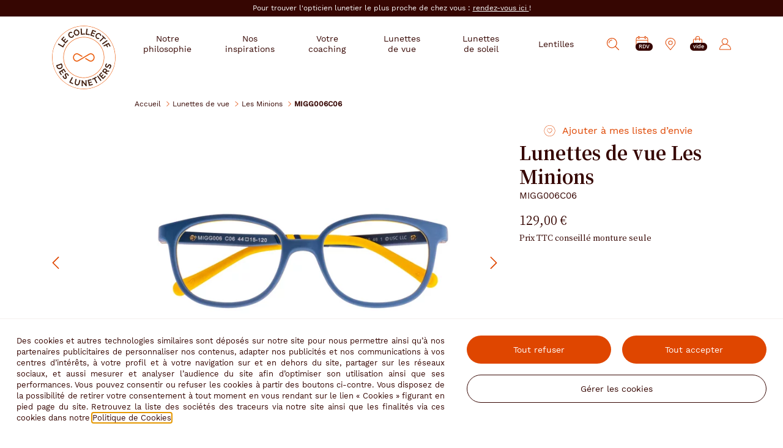

--- FILE ---
content_type: text/html; charset=utf-8
request_url: https://www.lecollectifdeslunetiers.fr/lunettes-de-vue/les-minions/migg006c06
body_size: 136575
content:
<!doctype html>
<html data-ng-app="RbsChangeApp" lang="fr" data-ng-strict-di="">
  <head>
    <meta http-equiv="content-type" content="text/html; charset=utf-8" />
    <meta name="viewport" content="width=device-width, initial-scale=1">
    <title>Lunettes de vue Les Minions MIGG006C06 Carré - Le Collectif des Lunetiers</title>
	<meta name="description" content="Lunettes de vue Les Minions MIGG006C06 : Retrouvez vos lunettes préférées et lentilles de contact chez votre opticien  ✅ Essayage en ligne ✅ E-réservation de lunettes ✅ + de 380 Magasins en France" />
	<meta name="keywords" content="" />
	<link rel="canonical" href="https://www.lecollectifdeslunetiers.fr/lunettes-de-vue/les-minions/migg006c06" />

              <base href="https://www.lecollectifdeslunetiers.fr/" target="_self" />
          <meta name="generator" content="Planet Unified Commerce" />
        <style>
      /* Hide these elements ASAP */
      [ng\:cloak], [ng-cloak], [data-ng-cloak], [x-ng-cloak],
      .ng-cloak, .x-ng-cloak,
      .ng-hide:not(.ng-hide-animate) {
        display: none !important;
      }
    </style>
    	<link rel="stylesheet" type="text/css" href="/Assets/251412/Theme/Rbs/Base/lib/bootstrap/css/bootstrap.min.css" />
	<link rel="stylesheet" type="text/css" href="/Assets/251412/Theme/Rbs/Base/lib/bootstrap/css/bootstrap-theme.min.css" />
	<link rel="stylesheet" type="text/css" href="/Assets/251412/Theme/Project/Base/css/libs/swiper.min.css" />
	<link rel="stylesheet" type="text/css" href="/Assets/251412/Theme/Project/Cdl/css/styles.css" />
	<link rel="stylesheet" type="text/css" href="/Assets/251412/Theme/Project/Cdl/blocks.css" />
            
      <link rel="apple-touch-icon" sizes="180x180"
        href="/Assets/251412/Theme/Project/Cdl/img/favicon/apple-touch-icon.png">
    <link rel="icon" type="image/x-icon" href="/Assets/251412/Theme/Project/Cdl/img/favicon/favicon.ico">
    <link rel="manifest" href="/Assets/251412/Theme/Project/Cdl/img/favicon/site.webmanifest">
    <link rel="mask-icon" href="/Assets/251412/Theme/Project/Cdl/img/favicon/safari-pinned-tab.svg" color="#df4600">
    <meta name="msapplication-TileColor" content="#df4600">
    <meta name="msapplication-config" content="/Assets/251412/Theme/Project/Cdl/img/favicon/browserconfig.xml">
    <meta name="theme-color" content="#df4600">
  

    <script type="text/javascript">
      window.__change = {"__resources":[],"rbsWebsiteTrackersManager":{"configuration":{"consultedMaxCount":10,"consultedPersistDays":30}},"userContext":{"accessorId":0},"schemaData":{"organization":{"@context":"https:\/\/schema.org","@type":"Organization","url":"https:\/\/www.lecollectifdeslunetiers.fr\/","logo":"https:\/\/www.lecollectifdeslunetiers.fr\/seo\/cdl-logo.svg","name":"Le Collectif des Lunetiers","sameAs":["https:\/\/www.facebook.com\/p\/Le-Collectif-des-Lunetiers-100085093368428\/","https:\/\/www.instagram.com\/lecollectifdeslunetiers\/","https:\/\/www.linkedin.com\/company\/krys-group\/","https:\/\/www.youtube.com\/channel\/UCj5eCr3FzgrfdDqHqvQE_Zg"]}},"gagtmEnv":{"env_work":"prod","page_type":"product_page","top_category":"Lunettes de vue","mid_category":"","user_id":"","user_status_login":false,"order_count":0,"event":"page_view"},"navigationContext":{"websiteId":2462577,"sectionId":2833363,"detailDocumentId":75777044,"pageIdentifier":"2462595,fr_FR","themeName":"Project_Cdl","LCID":"fr_FR","assetBasePath":"\/Assets\/251412\/"},"application":{"env":"production"},"blockParameters":{"symbols":{"tTL":3600,"_cached":true},"analytics":{"identifier":null,"enableTag":true,"tTL":3600,"_cached":true},"gagtmHeader":{"tTL":2628000,"identifier":"GTM-MSZVKCK","_cached":true},"headSeo":{"documentId":75777044,"tTL":3600,"pageId":2462595,"isDetailPage":true,"websiteId":2462577,"decoratorId":0,"canonicalRelativePath":"lunettes-de-vue\/les-minions\/migg006c06","canonicalQuery":[]},"favicon":{"tTL":3600,"fullyQualifiedTemplateName":"Project_Cdl:favicon.twig","_cached":true},"headerAnnouncement":{"toDisplayDocumentId":2941561,"tTL":3600,"fullyQualifiedTemplateName":"Project_Cdl:header\/announcement.twig","_cached":true},"mainMenu":{"templateName":"menu-vertical.twig","showTitle":false,"contextual":false,"toDisplayDocumentId":2488422,"offset":0,"maxLevel":2,"pageId":2462595,"sectionId":2833363,"websiteId":2462577,"imageFormats":"original","attributesMaxLevel":-1,"tTL":3600,"fullyQualifiedTemplateName":"Project_Cdl:header\/main-menu.twig","_cached":true},"search":{"thumbnailFormat":"selectorItem","nbElement":null,"tTL":3600,"configuration":100015,"fullyQualifiedTemplateName":"Rbs_Catalog:product-short-search.twig","displayPricesWithoutTax":false,"displayPricesWithTax":true,"formActionUrl":{},"typoSearch":false,"showUnavailable":true,"models":["Rbs_Catalog_Product","Rbs_Catalog_Animation","Rbs_Brand_Brand","Rbs_Review_Review","Rbs_Simpleform_Form","Rbs_Event_News","Rbs_Event_Event","Rbs_Store_Store"],"_cached":true},"appointmentShort":{"listResolutionContext":"target","storeId":0,"tTL":3600,"_cached":true},"shortStore":{"autoSelect":false,"dropdownPosition":"right","tTL":3600,"fullyQualifiedTemplateName":"Project_Cdl:header\/short-store.twig","storeId":0,"_cached":true},"shortCart":{"imageFormats":"shortCartItem","dropdownPosition":"right","webStoreId":2462579,"billingAreaId":100208,"zone":"FRC","targetIds":null,"storeId":0,"displayPricesWithoutTax":false,"displayPricesWithTax":true,"handleWebStorePrices":true,"handleStorePrices":false,"tTL":3600,"fullyQualifiedTemplateName":"","cartIdentifier":null,"_cached":true},"accountShort":{"accessorId":null,"toDisplayDocumentId":2488384,"maxLevel":1,"pageId":2462595,"sectionId":2833363,"websiteId":2462577,"realm":"web_cdl","userAccountPage":null,"dropdownPosition":"right","tTL":3600,"fullyQualifiedTemplateName":"Project_Cdl:header\/account-short.twig","accessorName":null,"_cached":true},"thread":{"separator":"\/","sectionId":2833363,"documentId":75777044,"tTL":0,"fullyQualifiedTemplateName":"Project_Cdl:thread.twig"},"backToTop":{"tTL":3600,"fullyQualifiedTemplateName":"Project_Cdl:back-to-top.twig","_cached":true},"reinsurance":{"tTL":3600,"fullPage":true,"hideTitle":false,"inlineItems":false,"isSticky":false,"linkReconsider":"\/notre-philosophie\/nos-garanties#adaptation","linkShopDelivery":"\/notre-philosophie\/nos-garanties#satisfaction","linkLens":"\/notre-philosophie\/nos-garanties#casse","linkLifeCare":"\/notre-philosophie\/nos-garanties#entretien","linkGarantee":"\/notre-philosophie\/nos-garanties#hesitation","linkPayment":"\/notre-philosophie\/nos-garanties#paiement","_cached":true},"coachingMenu":{"templateName":"menu-vertical.twig","showTitle":true,"contextual":false,"toDisplayDocumentId":2492473,"offset":0,"maxLevel":1,"pageId":2462595,"sectionId":2833363,"websiteId":2462577,"imageFormats":"original","attributesMaxLevel":-1,"tTL":3600,"fullyQualifiedTemplateName":"Project_Cdl:vertical-list-menu.twig","_cached":true},"conceptMenu":{"templateName":"menu-vertical.twig","showTitle":true,"contextual":false,"toDisplayDocumentId":2492474,"offset":0,"maxLevel":1,"pageId":2462595,"sectionId":2833363,"websiteId":2462577,"imageFormats":"original","attributesMaxLevel":-1,"tTL":3600,"fullyQualifiedTemplateName":"Project_Cdl:vertical-list-menu.twig","_cached":true},"glassesMenu":{"templateName":"menu-vertical.twig","showTitle":true,"contextual":false,"toDisplayDocumentId":2492471,"offset":0,"maxLevel":1,"pageId":2462595,"sectionId":2833363,"websiteId":2462577,"imageFormats":"original","attributesMaxLevel":-1,"tTL":3600,"fullyQualifiedTemplateName":"Project_Cdl:vertical-list-menu.twig","_cached":true},"lensesMenu":{"templateName":"menu-vertical.twig","showTitle":true,"contextual":false,"toDisplayDocumentId":2492472,"offset":0,"maxLevel":2,"pageId":2462595,"sectionId":2833363,"websiteId":2462577,"imageFormats":"original","attributesMaxLevel":-1,"tTL":3600,"fullyQualifiedTemplateName":"Project_Cdl:vertical-list-menu.twig","_cached":true},"footerCustomerService":{"toDisplayDocumentId":2492475,"tTL":3600,"_cached":true},"footerBottomNote":{"toDisplayDocumentId":2492477,"tTL":3600,"_cached":true},"footerNotice":{"toDisplayDocumentId":2492478,"tTL":3600,"_cached":true},"contactMenu":{"templateName":"menu-vertical.twig","showTitle":false,"contextual":false,"toDisplayDocumentId":2492479,"offset":0,"maxLevel":1,"pageId":2462595,"sectionId":2833363,"websiteId":2462577,"imageFormats":"original","attributesMaxLevel":-1,"tTL":3600,"fullyQualifiedTemplateName":"Project_Cdl:contact-menu.twig","_cached":true},"trackersAskConsent":{"askConsentText":2940651,"tTL":3600,"_cached":true},"siteRating":{"isStoreDetailPage":false,"tTL":3600,"_cached":true},"gagtmIframe":{"tTL":60,"identifier":"GTM-MSZVKCK","_cached":true},"commonPopin":{"imageFormats":"original,120x195,240x390,201x201,402x402","accessorId":null,"tTL":60,"pageId":2462595,"_cached":true},"6":{"productIds":[75777044],"tTL":0,"fullyQualifiedTemplateName":"Rbs_Wishlist:wishlist-button-preloaded.twig","storeId":2462579,"userId":false,"wishlistIds":[]},"14":{"toDisplayDocumentId":75777044,"detailed":true,"dataSetNames":"rootProduct,productSet,animations,jsonLd,axes","imageFormats":"x,detail,detailThumbnail,pictogram,attribute,setItem,selectorItem,original, detail,100x100,150x150,200x200,300x300,400x400,500x500,600x600,700x700,800x800,1000x1000,1200x1200,1450x1450","animationDisplayMode":"none","handleReviews":false,"handleSocial":true,"socialNetworks":"twitter,facebook,pinterest","contextKeySuffix":null,"variantId":0,"visualsDisplayMode":"classic","visualsSliderInterval":5000,"ratingScale":5,"webStoreId":2462579,"billingAreaId":100208,"zone":"FRC","targetIds":null,"storeId":0,"displayPricesWithoutTax":false,"displayPricesWithTax":true,"handleWebStorePrices":true,"handleStorePrices":false,"fromCart":false,"isConnect":false,"path":null,"lensType":null,"isSolar":false,"blueLightOffer":null,"selectedCorrections":null,"tTL":60,"linkList":{"e":"Markdown","t":null,"h":null},"customerInfos":{"e":"Markdown","t":null,"h":null},"customerService":{"e":"Markdown","t":null,"h":null},"legalNotice":"*Tarif TTC avant tout avantage n\u00e9goci\u00e9 par votre compl\u00e9mentaire sant\u00e9. Montures \u00e9ligibles au forfait 100% Sant\u00e9. Dans le cadre du forfait 100% Sant\u00e9, ces montures sont au prix unitaire de 30\u20ac","fullyQualifiedTemplateName":"Project_Commons:productdetail\/productdetail-frame.twig","informationDisplayMode":"flat","reviewsPerPage":10,"handleReviewVotes":false,"cartBox":"dual","addLenses":false,"pageId":2462595,"contextKey":"2462595_","daysKrys":false,"correctionHelperText":"","correctionHelperVisual":""},"4":{"title":"Vous aimerez aussi :","toDisplayDocumentId":75777044,"imageFormats":"listItem,pictogram, original, detail, 320x320, 400x400, 600x600, 800x800","crossSellingType":"SIMILAR","webStoreId":2462579,"billingAreaId":100208,"zone":"FRC","targetIds":null,"storeId":0,"displayPricesWithoutTax":false,"displayPricesWithTax":true,"handleWebStorePrices":true,"handleStorePrices":false,"dataSetNames":"stock,price,animations","tTL":60,"quickBuyOnSimple":false,"quickBuyOnVariant":false,"showLastAxisValues":false,"asynchronousMode":false,"fullyQualifiedTemplateName":"Project_Cdl:product-slider.twig","productId":75777044}},"links":[],"Rbs_Geo_Config":{"OSM":{"tileLayerName":"\/\/{s}.tile.openstreetmap.org\/{z}\/{x}\/{y}.png","url":"https:\/\/nominatim.openstreetmap.org\/","APIKey":null},"Google":{"APIKey":"AIzaSyD7ir5Ee1Pq9fPQ5p9WJm4NYbj2h2NqafM","Geocoder":"AIzaSyDzq9f6JgLZMUAgQtCB9SJXd9U7zwMdunA"}}};
    </script>
    <div data-gtm-script="GTM-MSZVKCK" data-gtm-env-string=""></div>

  </head>
  <body id="top" data-project-commons-is-scroll="" data-project-base-anchors="">
    <noscript><iframe src="https://www.googletagmanager.com/ns.html?id=GTM-MSZVKCK&gtm_cookies_win=x" height="0" width="0" style="display:none;visibility:hidden"></iframe></noscript>

    <div aria-hidden="true" class="rkg-hidden">
      <svg xmlns="http://www.w3.org/2000/svg" xmlns:xlink="http://www.w3.org/1999/xlink"><defs>
    <linearGradient x1="21.051%" y1="9.607%" x2="92.578%" y2="89.429%" id="color-gold">
      <stop stop-color="#FFF7D8" offset="0%"/>
      <stop stop-color="#CEBE85" offset="32.79%"/>
      <stop stop-color="#C8B980" offset="45.665%"/>
      <stop stop-color="#D4C487" offset="62.385%"/>
      <stop stop-color="#F8E7AB" offset="86.885%"/>
      <stop stop-color="#FDECB0" offset="100%"/>
    </linearGradient>
  
    <linearGradient x1="21.051%" y1="9.607%" x2="92.578%" y2="89.429%" id="color-silver">
      <stop stop-color="#f1f1f1" offset="0%"/>
      <stop stop-color="#cacaca" offset="32.79%"/>
      <stop stop-color="#a9a7a2" offset="45.665%"/>
      <stop stop-color="#a7a5a2" offset="62.385%"/>
      <stop stop-color="#d0cecc" offset="86.885%"/>
      <stop stop-color="#e0dedb" offset="100%"/>
    </linearGradient>
  <style>.cls-1{fill:#eb6012}.cls-2{fill:#eb6012}</style><style>.cls-1{fill:#eb6012}.cls-2{fill:#421f10}</style></defs><symbol id="symbol-arrow-block" viewBox="0 0 14 18">
  <path d="M0,18l14-9L0,0V18z"/>
</symbol><symbol id="symbol-arrow-circle" viewBox="0 0 35 35">
  <path d="M35,17.5C35,27.2,27.2,35,17.5,35S0,27.2,0,17.5S7.8,0,17.5,0S35,7.8,35,17.5z M34,17.5C34,8.4,26.6,1,17.5,1S1,8.4,1,17.5 S8.4,34,17.5,34S34,26.6,34,17.5z"/>
  <path d="M15,22l6-4.5L15,13V22z"/>
</symbol><symbol id="symbol-arrow-double" viewBox="0 0 12.9 7.7">
  <path d="M5.2 3.8L0 0v7.7l5.2-3.9zM7.8 0v7.7l5.1-3.9L7.8 0z"/>
</symbol><symbol id="symbol-arrow-down" viewBox="0 0 30.5 16.5">
  <path d="M30.1,0.4c0.5,0.5,0.5,1.2,0.1,1.7l-0.1,0.1l-14,14c-0.5,0.5-1.2,0.5-1.7,0.1l-0.1-0.1l-14-14c-0.5-0.5-0.5-1.3,0-1.8C0.8-0.1,1.5-0.1,2,0.3l0.1,0.1l13.1,13.1L28.4,0.4c0.5-0.5,1.2-0.5,1.7-0.1L30.1,0.4z"/>
</symbol><symbol id="symbol-arrow" viewBox="0 0 16.5 30.5">
  <path d="M.4.4C.8-.1 1.5-.1 2 .3l.1.1 14 14c.5.5.5 1.2.1 1.7l-.1.1-14 14c-.5.5-1.3.5-1.8 0s-.5-1.2-.1-1.7l.1-.1 13.1-13.1L.4 2.1C-.1 1.7-.1 1 .3.5L.4.4z"/>
</symbol><symbol id="symbol-bag" viewBox="0 0 17 22">
  <path d="M8.5 0a4 4 0 013.994 3.8l.006.207v1h2.276a2.226 2.226 0 012.219 2.071l.005.16V19.77A2.226 2.226 0 0114.775 22H2.223A2.226 2.226 0 010 19.77V7.238a2.226 2.226 0 012.223-2.23H4.5v-1A4.005 4.005 0 018.5 0zm6.275 6.049H12.5v1.9a.519.519 0 01-1.03.093l-.008-.093v-1.9H5.536v1.9a.519.519 0 01-1.03.093L4.5 7.95v-1.9H2.223a1.186 1.186 0 00-1.179 1.066l-.006.122V19.77a1.188 1.188 0 001.185 1.19h12.552a1.188 1.188 0 001.187-1.19V7.238a1.187 1.187 0 00-1.187-1.189zM8.5 1.04a2.966 2.966 0 00-2.958 2.8v1.175h5.925v-1A2.967 2.967 0 008.5 1.04z"/>
</symbol><symbol id="symbol-broken" viewBox="0 0 92 47">
  <path d="M6.846 27.298a8.319 8.319 0 01.45-3.503c1.516-4.223 6.543-7.274 13.977-7.871 6.714-.54 12.087 1.146 14.597 4.746.977 1.4 1.26 3.336 1.407 5.177.528 6.57-2.365 16.653-13.797 17.571-11.432.918-16.148-10.076-16.634-16.12M50.621 14.2c2.297.688 4.515 1.989 4.515 1.989.217.097.464.115.696.05 1.588-.448 8.428-2.086 16.38.296 7.508 2.246 16.054 8.947 18.499 10.953.36.297.488.787.328 1.218l-.051.115-.769 1.827a1.327 1.327 0 01-.838.78l-.146.036-1.093.209c-1.51.264-2.068.793-2.799 2.138-3.173 5.827-9.666 15.545-21.86 11.896C48.265 41.151 52.234 25 52.477 23.63c.189-1.062.254-2.325.275-3.123a1.763 1.763 0 00-.89-1.586c-.446-.247-1.11-.537-2.097-.847l-.278-.085 1.134-3.789zm-29.254.426c8.275-.665 14.621 2.368 16.081 3.139.213.112.457.146.693.095 0 0 2.44-.808 4.828-1l.317 3.941c-1.19.096-1.984.254-2.515.418-.625.19-1.085.72-1.202 1.36-.146.787-.35 2.037-.386 3.113-.05 1.39.454 18.016-15.379 19.287-12.688 1.019-17.006-9.842-18.889-16.204-.434-1.468-.87-2.104-2.29-2.676l-1.026-.434a1.328 1.328 0 01-.792-1.002l-.37-1.948a1.088 1.088 0 01.552-1.246c.197-.102.429-.22.691-.352l.417-.207c3.733-1.849 12.282-5.722 19.27-6.284zm50.669 3.196c-6.455-1.932-12.064-1.406-15.27 1.589-1.247 1.165-1.927 2.999-2.458 4.768-1.89 6.313-1.17 16.78 9.817 20.068 10.987 3.289 17.899-6.476 19.638-12.285a8.323 8.323 0 00.291-3.519c-.599-4.447-4.876-8.483-12.018-10.621zM34.383 3.886l.099.063.09.078 6 6a.81.81 0 01-1.054 1.224l-.09-.078-6-6a.81.81 0 01.955-1.286zm22.99.141a.812.812 0 01.078 1.055l-.078.09-3.6 3.6a.81.81 0 01-1.224-1.054l.078-.09 3.6-3.6a.81.81 0 011.146 0zM46 .19a.81.81 0 01.804.708L46.81 1v6a.81.81 0 01-1.614.102L45.19 7V1A.81.81 0 0146 .19z" fill-rule="evenodd"/>
</symbol><symbol id="symbol-brokenpicture" viewBox="0 0 44 66.1">
  <path d="M16.1 58.1l1.9 6.7c.2.6-.3 1.3-1 1.3H1c-.6 0-1-.4-1-1V18c0-.6.4-1 1-1h16c.6 0 1 .4 1 1v7c0 .1 0 .2-.1.4L15.1 33l4.8 9.6c.1.3.1.6 0 .8L18 48.2V53c0 .1 0 .3-.1.4l-1.8 4.7zM16 24v-5H2v45h13.7L14 58.3c-.1-.2 0-.4 0-.6l1.9-4.8V52H8c-.6 0-1-.4-1-1V25c0-.6.4-1 1-1h8zm-7 2v24h7v-2c0-.1 0-.3.1-.4l1.8-4.6-4.8-9.6c-.1-.2-.1-.5 0-.8l2.5-6.6H9zm17-1.2V18c0-.6.4-1 1-1h16c.6 0 1 .4 1 1v47c0 .6-.4 1-1 1H27c-.4 0-.8-.3-1-.7l-2-7c-.1-.2 0-.4 0-.6l1.9-4.8v-.2-.9-1.2-2.7c0-.1.2-.7 1-2.6.2-.6.5-1.1.7-1.7.1-.1.1-.3.1-.4l-4.8-9.6c-.1-.2-.1-.5 0-.8l3.1-8zM28 52v1c0 .1 0 .3-.1.4L26 58.1l1.7 5.9H42V19H28v5h8c.6 0 1 .4 1 1v26c0 .6-.4 1-1 1h-8zm-2.9-19.1l4.8 9.6c.1.3.1.6 0 .8L28 48.2V50h7V26h-7.3l-2.6 6.9zM23 8c0 .6-.4 1-1 1s-1-.4-1-1V1c0-.6.4-1 1-1s1 .4 1 1v7zm9.7 1.7c-.4.4-1 .4-1.4 0-.4-.4-.4-1 0-1.4l4-4c.4-.4 1-.4 1.4 0 .4.4.4 1 0 1.4l-4 4zm-21.4 0l-4-4c-.9-.9.5-2.3 1.4-1.4l4 4c.9.9-.5 2.3-1.4 1.4z"/>
</symbol><symbol id="symbol-burger" viewBox="0 0 21 15">
  <path d="M20.5 14a.5.5 0 01.09.992L20.5 15H.5a.5.5 0 01-.09-.992L.5 14zm0-7a.5.5 0 01.09.992L20.5 8H.5a.5.5 0 01-.09-.992L.5 7zm0-7a.5.5 0 01.09.992L20.5 1H.5A.5.5 0 01.41.008L.5 0z"/>
</symbol><symbol id="symbol-calendar" viewBox="0 0 21 21">
  <path d="M16.136 0a1.588 1.588 0 011.591 1.586V1.9h.046A3.222 3.222 0 0121 4.933v11.199a5.1 5.1 0 01-.144 1.049l-.02.079-.029.1-.029.1-.012.035a4.956 4.956 0 01-.166.447l-.052.117-.025.054-.06.123-.044.084-.041.076-.07.121-.05.084-.041.065-.056.086a5.1 5.1 0 01-.344.457l-.03.035c-.03.035-.061.069-.092.1s-.046.051-.07.075l-.053.056-.089.089-.073.07-.081.073-.061.054-.1.084-.055.045-.107.083-.066.049-.086.062-.1.065-.1.065-.053.033a4.566 4.566 0 01-.138.082l-.044.025-.131.071-.056.029c-.1.051-.2.1-.31.143l-.087.036-.061.024a4.981 4.981 0 01-.543.175l-.065.017-.135.031c-.035.007-.07.015-.106.021l-.107.02-.057.01a5.012 5.012 0 01-.591.059H3.227A3.222 3.222 0 010 17.785V5.115A3.221 3.221 0 013.227 1.9h.045v-.314A1.588 1.588 0 014.719.006L4.864 0a1.589 1.589 0 011.591 1.586V1.9h8.091v-.314a1.589 1.589 0 011.446-1.58zM20 7.877H1v9.908a2.22 2.22 0 002.068 2.209l.159.006h10.455l.145-.006a1.766 1.766 0 001.628-1.756v-2.263a.5.5 0 01.5-.5h2.272A1.768 1.768 0 0020 13.713V7.877zm0 7.958l-.11.088a2.763 2.763 0 01-1.663.552h-1.773v1.763a2.746 2.746 0 01-.554 1.656l-.084.106h.139A4.037 4.037 0 0020 16.176v-.2zM14.545 2.9H6.454v.315a1.592 1.592 0 01-2.715 1.122l-.092-.1a1.578 1.578 0 01-.374-1.022V2.9l-.2.006a2.222 2.222 0 00-2.067 2.051L1 5.115v1.762h19V5.115a2.22 2.22 0 00-2.068-2.209l-.2-.006v.315a1.591 1.591 0 01-3.182 0zM4.864 1a.589.589 0 00-.591.586v1.629a.589.589 0 00.591.586l.1-.008.091-.022a.593.593 0 00.3-.221.579.579 0 00.107-.335l-.015.085.008-.085V1.586A.589.589 0 004.864 1zm11.272 0a.589.589 0 00-.591.586v1.629a.611.611 0 00.007.086.563.563 0 00.1.249.588.588 0 00.484.251l.1-.008.091-.022a.587.587 0 00.4-.556V1.586A.589.589 0 0016.136 1z"/>
</symbol><symbol id="symbol-calendar2" viewBox="0 0 45.399 45.402">
	<path d="M35.155 0a3.006 3.006 0 013.011 3v1.2h.606a6.615 6.615 0 016.623 6.369l.004.232v28.002a6.613 6.613 0 01-6.627 6.6H6.627A6.613 6.613 0 010 38.802V10.8a6.613 6.613 0 016.627-6.6l.605-.001V3A3.005 3.005 0 0110.068.006L10.243 0a3.006 3.006 0 013.011 3v1.2h18.89V3A3.005 3.005 0 0134.98.006zm9.043 16.4H1.2L1.2 38.803a5.412 5.412 0 005.209 5.395l.218.004h32.145a5.413 5.413 0 005.427-5.4zM14.162 32.202a.6.6 0 01.6.6v5a.6.6 0 01-.6.6H9.138a.6.6 0 01-.6-.6v-5a.6.6 0 01.6-.6h5.024zm11.049 0a.6.6 0 01.6.6v5a.6.6 0 01-.6.6h-5.023a.6.6 0 01-.6-.6v-5a.6.6 0 01.6-.6h5.023zm11.041.638a.6.6 0 01.849.002l.087.088a.6.6 0 01-.002.848l-4.004 3.986a.6.6 0 01-.846 0l-2.024-2.016a.6.6 0 01.004-.854l.087-.085a.6.6 0 01.843.003l1.512 1.506zm-22.69.561H9.737v3.8h3.823zm11.048 0h-3.823v3.8h3.823zm-10.448-11.2a.6.6 0 01.6.6v5a.6.6 0 01-.6.6H9.138a.6.6 0 01-.6-.6v-5a.6.6 0 01.6-.6h5.024zm11.049 0a.6.6 0 01.6.6v5a.6.6 0 01-.6.6h-5.023a.6.6 0 01-.6-.6v-5a.6.6 0 01.6-.6h5.023zm11.05 0a.6.6 0 01.6.6v5a.6.6 0 01-.6.6h-5.023a.6.6 0 01-.6-.6v-5a.6.6 0 01.6-.6h5.023zm-22.7 1.2H9.738v3.8h3.823zm11.05 0h-3.824v3.8h3.823zm11.05 0h-3.824v3.8h3.823zM7.231 5.4h-.605a5.415 5.415 0 00-5.423 5.183L1.2 10.8v4.4h42.998v-4.4a5.412 5.412 0 00-5.208-5.396l-.218-.005h-.606v1.2a3.004 3.004 0 01-2.834 2.995l-.176.006a3.012 3.012 0 01-2.674-1.62 2.978 2.978 0 01-.337-1.38V5.4L13.253 5.4v1.2q0 .074-.004.148a3.007 3.007 0 01-2.83 2.847l-.177.006a3.005 3.005 0 01-3.01-3zM10.243 1.2A1.806 1.806 0 008.433 3v3.6a1.805 1.805 0 001.81 1.8l.149-.005q.073-.006.145-.018l.142-.03q.054-.013.107-.029a1.32 1.32 0 00.067-.022 1.815 1.815 0 00.93-.748l.069-.12a1.782 1.782 0 00.193-.651q.009-.087.009-.176V3a1.806 1.806 0 00-1.81-1.801zm24.912 0a1.806 1.806 0 00-1.81 1.8v3.6a1.799 1.799 0 00.74 1.453l.116.078q.069.042.14.078a1.816 1.816 0 00.814.191l.15-.005q.073-.006.144-.018l.142-.03A1.802 1.802 0 0036.966 6.6V3a1.806 1.806 0 00-1.81-1.8z"/>
</symbol><symbol id="symbol-camera" viewBox="0 0 89 62.926">
  <path d="M79.486 0H32.392c-3.72-.014-7.121 2.097-8.758 5.438l-1.162 2.348c-.895 1.836-2.764 2.997-4.807 2.984h-1.432V3.926c0-.552-.447-1-.999-1H7.519c-.552 0-1 .447-1 .999V10.797C2.844 11.079.006 14.14 0 17.825v35.587c.006 5.252 4.262 9.508 9.514 9.514h69.973c5.252-.006 9.508-4.262 9.514-9.514V9.514C88.994 4.262 84.738.006 79.486 0zM8.519 4.926h5.715v5.716H8.519V4.926zm22.255 20.426l.001-.001c5.988-7.58 16.987-8.871 24.567-2.883a17.4934 17.4934 0 016.649 13.726c0 .498-.02.992-.061 1.482a17.1742 17.1742 0 01-2.834 8.156c-.271.407-.56.804-.868 1.191l-.001.001-.001.002c-5.988 7.58-16.987 8.871-24.567 2.884a17.4905 17.4905 0 01-6.649-13.716c0-.497.02-.991.061-1.48.052-.588.133-1.174.244-1.754.246-1.342.65-2.649 1.205-3.895a17.4962 17.4962 0 012.254-3.713zm30.179.38H87v20.913H60.954c.18-.281.344-.57.508-.859.054-.094.114-.185.166-.28.242-.442.466-.892.671-1.35.054-.12.099-.243.15-.364.145-.341.284-.685.409-1.034.061-.17.114-.343.17-.515.1-.308.195-.617.28-.93.05-.186.097-.373.142-.561.074-.311.139-.624.198-.94.035-.186.07-.372.099-.56.053-.34.093-.684.128-1.029.017-.164.039-.326.052-.491.039-.509.063-1.022.063-1.539 0-.518-.024-1.031-.063-1.541-.013-.165-.035-.328-.052-.492-.035-.345-.075-.688-.128-1.029-.029-.189-.065-.376-.1-.563-.059-.315-.124-.627-.197-.938-.045-.189-.092-.378-.143-.565-.084-.311-.178-.619-.278-.925-.057-.175-.111-.35-.173-.523-.123-.344-.26-.682-.403-1.018-.054-.127-.101-.255-.157-.381-.205-.455-.427-.903-.668-1.343-.057-.105-.123-.205-.183-.309-.158-.279-.317-.561-.492-.834zm-33.41.858c-.056.098-.118.193-.172.291-.241.441-.464.89-.669 1.347-.057.128-.105.259-.16.388-.141.334-.278.67-.4 1.011-.062.174-.117.351-.174.526-.099.305-.193.611-.277.921-.051.188-.098.377-.143.567-.074.309-.138.62-.197.933-.035.188-.071.375-.1.565-.053.34-.093.682-.128 1.026-.017.164-.039.326-.052.491-.039.509-.063 1.021-.063 1.537s.024 1.027.063 1.535c.013.164.035.325.052.488.035.344.075.688.128 1.028.029.187.065.373.099.559.059.315.124.628.198.939.045.187.091.374.142.56.085.313.18.623.28.931.056.172.109.344.17.514.124.348.263.69.408 1.031.052.122.097.247.152.368.206.459.43.91.672 1.354.048.087.103.171.152.257.169.298.339.597.525.888H2V25.732h26.05c-.179.281-.342.57-.507.858zM87 53.412c-.005 4.148-3.366 7.509-7.514 7.514H9.514C5.366 60.921 2.005 57.56 2 53.412v-4.768h27.522c6.864 8.272 19.135 9.413 27.407 2.549.927-.769 1.78-1.622 2.549-2.549H87v4.768zm0-29.68H59.478c-6.864-8.272-19.135-9.413-27.407-2.549-.927.769-1.78 1.622-2.549 2.549H2v-5.906c.003-2.791 2.265-5.053 5.056-5.056h10.61c2.799-.007 5.354-1.594 6.601-4.101l1.16-2.345C26.729 3.668 29.434 1.989 32.392 2h47.094c4.148.005 7.509 3.366 7.514 7.514v14.218z M44.5 44.86c4.789 0 8.671-3.883 8.67-8.671s-3.883-8.671-8.671-8.67c-4.789 0-8.67 3.882-8.67 8.671.005 4.786 3.884 8.665 8.671 8.67zm0-15.341c3.684 0 6.671 2.987 6.67 6.671s-2.987 6.671-6.671 6.67c-3.684 0-6.67-2.987-6.67-6.671.004-3.682 2.988-6.667 6.671-6.67z M44.5 52.487c9.001 0 16.298-7.297 16.297-16.298 0-9.001-7.297-16.298-16.298-16.297-9.001 0-16.297 7.297-16.297 16.298.01 8.996 7.301 16.287 16.298 16.297zm0-30.595c7.896 0 14.298 6.402 14.297 14.298 0 7.896-6.402 14.298-14.298 14.297-7.896 0-14.297-6.402-14.297-14.298.009-7.892 6.405-14.289 14.298-14.297zM53.213 7.715H35.787c-.552 0-1 .448-1 1s.448 1 1 1h17.427c.552 0 1-.448 1-1s-.448-1-1.001-1zM71.682 10.615c-2.232 0-4.042 1.809-4.042 4.042 0 2.232 1.809 4.042 4.042 4.042 2.232 0 4.041-1.809 4.042-4.041-.003-2.232-1.811-4.04-4.042-4.043zm0 6.083c-1.127 0-2.042-.914-2.042-2.042 0-1.127.914-2.042 2.042-2.042 1.127 0 2.042.914 2.042 2.042v.001c-.002 1.127-.915 2.04-2.042 2.041z"/>
</symbol><symbol id="symbol-care" viewBox="0 0 65 55">
	<path d="M48.684 32c5.939 0 13.6 2.998 15.81 3.921a.82.82 0 01.493.904l-.161 1.489a1 1 0 01-.538.802l-.75.389a2.538 2.538 0 00-1.566 2.152C60.935 46.562 58.332 55 48.684 55c-12.039 0-12.666-12.548-12.788-13.59a17.057 17.057 0 00-.479-2.32 1.327 1.327 0 00-.991-.953 9.009 9.009 0 00-1.927-.163 8.993 8.993 0 00-1.925.163 1.325 1.325 0 00-.991.953 16.852 16.852 0 00-.48 2.32c-.12 1.042-.75 13.59-12.787 13.59-9.648 0-12.25-8.438-13.288-13.343a2.537 2.537 0 00-1.567-2.152l-.749-.389a.998.998 0 01-.537-.802l-.162-1.489a.82.82 0 01.492-.904C2.715 34.998 10.377 32 16.315 32a23.364 23.364 0 0111.96 3.335.78.78 0 00.515.114l.033-.008a18.007 18.007 0 013.676-.454 18.068 18.068 0 013.71.462.786.786 0 00.517-.114A23.354 23.354 0 0148.684 32zm.15.972c-5.106 0-9.063 1.594-10.74 4.454a8.01 8.01 0 00-.749 3.984c0 4.978 2.798 12.395 11.49 12.395s11.588-8.563 11.588-13.142a6.278 6.278 0 00-.554-2.61c-1.4-3.088-5.383-5.08-11.035-5.08zm-32.668 0c-5.652 0-9.636 1.993-11.037 5.08a6.277 6.277 0 00-.552 2.611c0 4.58 2.897 13.142 11.589 13.142s11.49-7.417 11.49-12.395a8.01 8.01 0 00-.751-3.984c-1.677-2.86-5.634-4.454-10.74-4.454zm13.733-21.297a.375.375 0 01.375.375 4.125 4.125 0 004.125 4.125.375.375 0 01.076.742l-.076.008a4.125 4.125 0 00-4.125 4.125.375.375 0 01-.299.367l-.076.008a.375.375 0 01-.375-.375 4.125 4.125 0 00-4.125-4.125.375.375 0 010-.75 4.125 4.125 0 004.125-4.125.375.375 0 01.375-.375zm0 2.254l-.07.16a4.892 4.892 0 01-2.553 2.462 4.883 4.883 0 012.623 2.62 4.892 4.892 0 012.624-2.622 4.883 4.883 0 01-2.624-2.62zM10.6 0a.45.45 0 01.45.45A6.75 6.75 0 0017.8 7.2a.45.45 0 01.081.893l-.08.007a6.75 6.75 0 00-6.75 6.75.45.45 0 01-.37.443l-.08.007a.45.45 0 01-.45-.45A6.75 6.75 0 003.4 8.1a.45.45 0 010-.9A6.75 6.75 0 0010.15.45.45.45 0 0110.6 0zm0 3.04A7.67 7.67 0 015.99 7.65a7.673 7.673 0 014.609 4.61 7.667 7.667 0 014.607-4.61A7.673 7.673 0 0110.6 3.04z"/>
</symbol><symbol id="symbol-check-circled"><g transform="translate(1 1)" stroke="#1A0900" fill="none" fill-rule="evenodd"><circle cx="13" cy="13" r="13"/><path stroke-width="1.2" stroke-linecap="round" d="M7 12.737L11.696 18 19 8"/></g></symbol><symbol id="symbol-check-thick" viewBox="0 0 13.1 10.9">
  <path d="M.1 5.5l1.6-1.6 3.6 3.6 6-7.5 1.8 1.4-7.6 9.5L.1 5.5z"/>
</symbol><symbol id="symbol-check" viewBox="0 0 16 14">
  <path d="M15.1010972,0.1985353 C15.2676064,-0.021757547 15.5811716,-0.0653578654 15.8014646,0.101151263 C15.9972806,0.249159378 16.0534876,0.513359751 15.9466158,0.724962392 L15.8988487,0.801518195 L6.07277059,13.8014856 C5.90704151,14.0207462 5.60150171,14.0609184 5.38647447,13.9093198 L5.31053188,13.8434563 L0.13663738,8.36978586 C-0.0530516938,8.16910618 -0.0441419378,7.85264989 0.156537877,7.66296095 C0.334919934,7.49434855 0.604779874,7.48265364 0.795771201,7.62308016 L0.863363274,7.68286143 L5.63099095,12.7279961 L15.1010972,0.1985353 Z"/>
</symbol><symbol id="symbol-color-round-black" viewBox="0 0 34 34">
  <circle cx="689" cy="632" r="16" transform="translate(-673 -616)" fill="#000" fill-rule="evenodd"/>
</symbol><symbol id="symbol-color-round-blue" viewBox="0 0 34 34">
  <circle cx="624" cy="632" r="16" transform="translate(-608 -616)" fill="#3369b9" fill-rule="evenodd"/>
</symbol><symbol id="symbol-color-round-brown" viewBox="0 0 34 34">
  <circle cx="689" cy="632" r="16" transform="translate(-673 -616)" fill="#836656" fill-rule="evenodd"/>
</symbol><symbol id="symbol-color-round-gold" viewBox="0 0 34 34">
  
  <circle cx="754" cy="632" r="16" transform="translate(-738 -616)" fill="url(#color-gold)" fill-rule="evenodd"/>
</symbol><symbol id="symbol-color-round-green" viewBox="0 0 34 34">
  <circle cx="624" cy="632" r="16" transform="translate(-608 -616)" fill="#1a8846" fill-rule="evenodd"/>
</symbol><symbol id="symbol-color-round-grey" viewBox="0 0 34 34">
  <circle cx="624" cy="632" r="16" transform="translate(-608 -616)" fill="#c7c7c7" fill-rule="evenodd"/>
</symbol><symbol id="symbol-color-round-pink" viewBox="0 0 34 34">
  <circle cx="624" cy="632" r="16" transform="translate(-608 -616)" fill="#ea2fa0" fill-rule="evenodd"/>
</symbol><symbol id="symbol-color-round-purple" viewBox="0 0 34 34">
  <circle cx="624" cy="632" r="16" transform="translate(-608 -616)" fill="#b91dbb" fill-rule="evenodd"/>
</symbol><symbol id="symbol-color-round-red" viewBox="0 0 34 34">
  <circle cx="624" cy="632" r="16" transform="translate(-608 -616)" fill="#DE3F1E" fill-rule="evenodd"/>
</symbol><symbol id="symbol-color-round-scale" viewBox="0 0 34 34">
  <style type="text/css">
    .color-scale-light{fill:#E5C493;}
    .color-scale-dark{fill:#67250E;}
    .color-scale-medium{fill:#B67742;}
  </style>
  <path class="color-scale-light" d="M16,4.5c0.1,1.8-7,2-3,6s4.7,0.7,4.9,1.1c0.1,0.4,0.3,0.8,0.5,1.1c0.8,1.4,1.7,2.6,3.1,3.3
    c0.8,0.4,1.7,0.5,2.5,0.2c0.2-0.1,0.4-0.1,0.5-0.2c0.5-0.4,1-0.5,1.5-0.2c1.8-1.1,3.8-1.7,5.8-2.1C30.7,6,24.1,0.1,16.1,0
    C15.9,1.4,15.9,3,16,4.5z"/>
  <path class="color-scale-dark" d="M24.6,16c-0.1,0.1-0.4,0.1-0.5,0.2c-0.9,0.3-1.7,0.2-2.5-0.2c-1.4-0.7-2.4-1.9-3.1-3.3
    c-0.2-0.4-0.4-0.8-0.5-1.1c-0.2-0.5-0.9,2.9-4.9-1.1s3.1-4.2,3-6C15.9,3,15.9,1.4,16.1,0c0,0-0.1,0-0.1,0c-1.8,0-3.5,0.3-5.1,0.8
    C9.4,1.4,8,2.1,6.7,3c-3.5,2.5-6,6.5-6.5,11C0.1,14.7,0,15.3,0,16c0,0.5,0,0.9,0.1,1.4c0.6-0.4,1.3-0.8,2-1.2
    c1.2-0.7,2.5-1.2,3.9-1.4c0.4-0.1,0.8,0,1.3,0.1c0,0.1,0,0.1,0.1,0.2c1.2-0.3,2.1,0.3,3,0.9c0.3,0.2,0.6,0.5,0.9,0.7
    c0.5,0.4,0.9,0.9,1.3,1.3c0.5,0.5,1,1,1.7,1.2c0.3,0.1,0.6,0.1,0.9,0c-0.1,0.3,0,0.5,0.3,0.7c0.7,0.3,1.3,0.6,2.1,0.4
    c0.3-0.1,0.6-0.2,0.8,0.1c0.3-0.2,0.3-0.6,0.6-0.8c0.9,0,1.6-0.4,2.4-0.8c1.5-0.9,3-1.9,4.5-2.8c0.1-0.1,0.2-0.1,0.3-0.2
    C25.5,15.5,25.1,15.6,24.6,16z"/>
  <path class="color-scale-medium" d="M31.8,13.7c-2,0.5-4,1-5.8,2.1c-0.1,0.1-0.2,0.1-0.3,0.2c-1.5,1-3,1.9-4.5,2.8c-0.7,0.4-1.5,0.8-2.4,0.8
    c-0.3,0.1-0.3,0.6-0.6,0.8c-0.2-0.3-0.5-0.1-0.8-0.1c-0.8,0.2-1.4-0.1-2.1-0.4c-0.3-0.1-0.4-0.3-0.3-0.7c-0.3,0.1-0.6,0-0.9,0
    c-0.7-0.2-1.2-0.7-1.7-1.2c-0.4-0.5-0.8-0.9-1.3-1.3c-0.3-0.2-0.6-0.5-0.9-0.7c-0.8-0.7-1.7-1.2-3-0.9c0-0.1,0-0.1-0.1-0.2
    c-0.4-0.1-0.9-0.1-1.3-0.1C4.5,15,3.3,15.5,2,16.2c-0.7,0.4-1.3,0.8-2,1.2c0,0.2,0,0.5,0.1,0.7C1.2,25.9,7.9,32,16,32
    c7.3,0,13.4-4.9,15.4-11.5c0.4-1.4,0.6-2.9,0.6-4.5C32,15.2,31.9,14.4,31.8,13.7z"/>
</symbol><symbol id="symbol-color-round-silver" viewBox="0 0 34 34">
  
  <circle cx="754" cy="632" r="16" transform="translate(-738 -616)" fill="url(#color-silver)" fill-rule="evenodd"/>
</symbol><symbol id="symbol-color-round-transparent" viewBox="0 0 34 34">
  <path d="M17 33c8.837 0 16-7.163 16-16S25.837 1 17 1 1 8.163 1 17s7.163 16 16 16z" stroke="#A1B8BB" fill="none" fill-rule="evenodd" stroke-dasharray="5"/>
</symbol><symbol id="symbol-color-round-white" viewBox="0 0 34 34">
  <circle cx="624" cy="632" r="16" transform="translate(-607 -615)" fill="#FFF" stroke="#000" fill-rule="evenodd"/>
</symbol><symbol id="symbol-color-square-metal" viewBox="0 0 32 32">
  <linearGradient id="color-metal" gradientUnits="userSpaceOnUse" x1="7.742" y1="25.314" x2="8.927" y2="23.926" gradientTransform="matrix(32 0 0 -32 -248 807)">
    <stop offset="0" stop-color="#fff"/>
    <stop offset="1" stop-color="#888"/>
  </linearGradient>
  <path fill-rule="evenodd" clip-rule="evenodd" fill="url(#color-metal)" d="M0 0h32v32H0z"/>
</symbol><symbol id="symbol-color-square-plastic" viewBox="0 0 32 32">
  <linearGradient id="color-plastic" gradientUnits="userSpaceOnUse" x1="7.725" y1="25.298" x2="8.725" y2="24.196" gradientTransform="matrix(32 0 0 -32 -248 807)">
    <stop offset="0" stop-color="#e2f8ff"/>
    <stop offset=".683" stop-color="#eef1f2"/>
    <stop offset="1" stop-color="#a4b2bb"/>
  </linearGradient>
  <path fill-rule="evenodd" clip-rule="evenodd" fill="url(#color-plastic)" d="M0 0h32v32H0z"/>
</symbol><symbol id="symbol-color-square-titanium" viewBox="0 0 32 32">
  <linearGradient id="color-titanium" gradientUnits="userSpaceOnUse" x1="7.54" y1="25.398" x2="8.986" y2="24.015" gradientTransform="matrix(32 0 0 -32 -248 807)">
    <stop offset=".001" stop-color="#d3d3d3"/>
    <stop offset=".254" stop-color="#7d7d7d"/>
    <stop offset=".46" stop-color="#c7c7c7"/>
    <stop offset=".723" stop-color="#939393"/>
    <stop offset=".869" stop-color="#595959"/>
    <stop offset="1" stop-color="#b2b2b2"/>
  </linearGradient>
  <path fill-rule="evenodd" clip-rule="evenodd" fill="url(#color-titanium)" d="M0 0h32v32H0z"/>
</symbol><symbol id="symbol-cross" viewBox="0 0 62.4 62.4">
  <path d="M58.8 62.4L31.2 34.8 4.1 62.4 0 58.8l27.6-27.6L0 3.6 4.1 0l27.1 27.6L58.8 0l3.6 3.6-27.6 27.6 27.6 27.6-3.6 3.6z"/>
</symbol><symbol id="symbol-deg360-visit" viewBox="0 0 37 27">
  <path d="M18.5 24C8.1 24 0 20.3 0 15.5c0-2.1 1.6-4.1 4.5-5.7.4-.2.9-.1 1.1.3.2.4.1.9-.3 1.1-2.3 1.2-3.6 2.7-3.6 4.2 0 3.4 6.8 6.9 16.9 6.9.5 0 .8.4.8.8s-.4.9-.9.9zm17.7-7.7c-.5 0-.8-.4-.8-.8 0-1.6-1.4-2.9-2.6-3.7-.4-.2-.5-.8-.2-1.1.2-.4.8-.5 1.1-.2 2.2 1.4 3.4 3.2 3.4 5-.1.4-.5.8-.9.8z"/>
  <path d="M14.1 27c-.3 0-.5-.1-.7-.4-.2-.4-.1-.9.3-1.1l3.7-2.3-3.7-2.5c-.4-.2-.5-.8-.2-1.1.2-.4.8-.5 1.1-.2l4.8 3.2c.2.2.4.4.4.7 0 .3-.2.5-.4.7l-4.8 3h-.5zm8.8-3.2c-.4 0-.8-.3-.8-.7-.1-.4.3-.9.7-.9 7.3-.8 12.5-3.6 12.5-6.7 0-.5.4-.8.8-.8.5 0 .8.4.8.8.1 4-5.5 7.4-14 8.3.1 0 0 0 0 0z"/>
  <path d="M8.3 9.4h1.2c.6 0 1-.1 1.2-.4.3-.3.4-.6.4-1.1 0-.2 0-.4-.1-.6 0-.1-.1-.3-.3-.4-.1-.1-.3-.2-.5-.3-.2-.1-.4-.1-.7-.1-.2 0-.4 0-.6.1 0 0-.2.1-.3.2-.3.3-.5.6-.5.9H6c0-.4 0-.8.2-1.2.2-.4.5-.7.8-.9.3-.3.7-.5 1.2-.6.5-.1.9-.2 1.4-.2.6 0 1.1.1 1.5.2.5.1.8.3 1.2.6.3.3.6.6.8 1 .2.4.3.8.3 1.4 0 .5-.2 1-.4 1.4-.1.2-.3.4-.5.6-.2.2-.5.3-.7.4.6.2 1.1.6 1.4 1 .3.4.5 1 .5 1.6 0 .5-.1 1-.3 1.4-.2.4-.5.7-.8 1-.4.3-.8.5-1.2.6-.5.1-1 .2-1.5.2s-.9-.1-1.4-.2c-.4-.1-.8-.3-1.2-.6-.4-.3-.6-.6-.8-1-.2-.4-.3-.9-.3-1.4H8c0 .4.2.8.5 1 .1 0 .3.1.5.2s.4.1.6.1c.3 0 .5 0 .7-.1.2-.1.4-.2.5-.3.1-.1.3-.3.3-.5.1-.2.1-.4.1-.6 0-.3 0-.5-.1-.8-.1-.2-.2-.4-.4-.5l-.6-.3c-.2-.1-.5-.1-.8-.1h-1V9.4zm10.5.9c-.2 0-.4 0-.5.1-.2 0-.3.1-.5.2-.1.1-.3.2-.4.3-.1.1-.2.2-.2.4v.7c0 .4 0 .7.1 1 .1.3.2.5.3.7.1.2.3.3.5.4.2.1.4.1.7.1.2 0 .5 0 .6-.1.2-.1.4-.2.5-.4.1-.2.3-.4.3-.6.1-.2.1-.5.1-.8 0-.3 0-.6-.1-.8l-.3-.6c-.1-.2-.3-.3-.5-.4-.2-.2-.4-.2-.6-.2zm2.1-5.5v1.8h-.1c-.5 0-.9.1-1.4.2-.4.1-.8.3-1.1.6-.3.2-.5.5-.7.9-.2.4-.3.7-.4 1.2.3-.3.6-.5 1-.7.4-.2.8-.3 1.3-.2.5 0 1 .1 1.4.3.4.2.7.5 1 .8.3.3.5.7.6 1.2.1.5.2.9.2 1.4 0 .5-.1 1-.3 1.5-.2.4-.4.9-.7 1.2-.3.3-.7.6-1.2.8-.5.2-1 .3-1.5.3-.6 0-1.1-.1-1.6-.3-.5-.2-.9-.5-1.2-.9-.3-.4-.6-.9-.8-1.4-.2-.6-.3-1.2-.3-1.8v-.8c0-.9.1-1.7.4-2.4.1-.8.5-1.5.9-2 .5-.5 1.1-1 1.8-1.3.7-.3 1.5-.4 2.4-.4h.3zm8.2 4.3c0-.5 0-.9-.1-1.2-.1-.3-.2-.6-.3-.8-.1-.2-.3-.3-.5-.4-.2-.1-.4-.1-.6-.1-.2 0-.5 0-.6.1-.2.1-.4.3-.5.4-.1.2-.2.5-.3.8-.2.3-.2.7-.2 1.2v2.5c0 .5 0 .9.1 1.2.1.3.2.6.3.8.1.2.3.4.5.4.2.1.4.1.6.1.2 0 .5 0 .6-.1.2-.1.4-.2.5-.4.1-.2.2-.5.3-.8.1-.4.1-.8.1-1.2l.1-2.5zm2.2 2.3c0 .8-.1 1.5-.3 2.1-.2.6-.4 1.1-.8 1.5-.3.4-.7.7-1.2.8-.5.2-1 .3-1.5.3s-1-.1-1.5-.3c-.5-.2-.9-.5-1.2-.8-.3-.4-.6-.9-.8-1.5-.2-.6-.3-1.3-.3-2.1v-2c0-.8.1-1.5.3-2.1.2-.6.4-1.1.8-1.5.4-.3.8-.6 1.2-.8.5-.2 1-.3 1.5-.3.6 0 1.1.1 1.5.3.5.2.8.5 1.2.8.3.4.6.9.8 1.5.2.6.3 1.3.3 2.1v2zm.5-8.6c0 .5.3 1 .8 1.2h.5c.2 0 .3 0 .5-.1.3-.1.5-.4.7-.7.1-.2.1-.3.1-.5 0-.3-.1-.7-.4-.9-.1-.1-.2-.2-.4-.3-.2-.1-.3-.1-.5-.1s-.3 0-.5.1-.3.2-.4.3c-.2.2-.2.3-.3.5-.1.1-.1.3-.1.5m-1.5 0c0-.4.1-.7.2-1.1s.3-.6.6-.9c.3-.3.5-.5.9-.6.3-.1.7-.2 1.1-.2.4 0 .7.1 1 .2.7.3 1.2.8 1.4 1.5.1.3.2.7.2 1.1s-.1.7-.2 1.1c-.1.3-.3.6-.6.9-.2.2-.5.4-.9.6-.3.1-.7.2-1 .2-.4 0-.7-.1-1.1-.2-.3-.1-.6-.3-.9-.6-.4-.6-.7-1.3-.7-2"/>
</symbol><symbol id="symbol-doctolib" viewBox="0 0 472 120">
 <path d="m51.143 3.3155c52.279 5.5508 52.279 38.452 49.251 55.105-1.7153 9.7897-10.597 58.637-69.839 58.738-23.414 0-26.947-2.725-25.736-7.973 0.58255-2.395 8.6789-32.645 14.518-54.461 3.2653-12.2 5.8248-21.763 5.9696-22.342 1.7625-7.0501 8.6408-6.0001 10.055-5.7842 0.1244 0.019 0.2066 0.0315 0.2392 0.0315 0.2019 0.1009 0.3028 0.3028 0.3028 0.5046-0.5264 4.5118-6.9356 39.166-10.211 56.875-1.1206 6.0591-1.8744 10.134-1.9001 10.34-0.9083 5.9548 0 6.5598 7.3675 6.5598 36.434 0 49.655-25.13 53.288-45.315 6.1564-34.92-27.956-45.315-75.693-41.076-0.04713 0-0.1314 0.0027-0.24575 0.0065-0.86554 0.0283-3.4518 0.1127-4.6995-0.5111-1.8166-0.8074-3.3305-3.0278-3.7342-4.2388-0.10092-0.4037-0.10092-0.90832 0-1.1102 0.10092-0.20185 0.20185-0.40369 0.4037-0.40369 15.441-2.725 36.837-6.3582 50.664-4.9453zm166.83 91.387c0.025 0.0252 0.051 0.0505 0.101 0.0505 0.303 0.2018 0.101 0.7064-0.202 1.0092-3.33 11.606-13.726 19.579-25.736 19.882-10.092 0.505-20.285-5.248-24.625-14.028-1.716-3.3308-2.725-6.8631-3.129-11.203-1.514 0.7065-3.128 1.312-4.743 1.8167-2.12 5.8536-5.753 11.202-10.698 14.937-10.698 7.872-25.13 10.294-38.049 3.128-15.845-11-13.927-33.103-2.825-46.122 11.101-13.019 31.488-15.139 41.681-8.7804 6.964 4.4407 10.597 12.212 11.607 20.185 1.513-1.0093 2.825-2.3213 4.339-4.1379 1.413-1.7157 4.239-5.8536 4.239-5.8536 1.716-2.5231 3.633-4.8444 5.955-6.8629 4.642-4.1379 10.597-6.1564 16.652-6.1564 5.248 0 10.496 1.5139 15.139 4.6426 1.514 0.9083 1.917 1.5138 1.413 2.3212-0.606 1.2111-1.413 2.3213-2.221 3.3305-1.614 2.0185-3.33 1.312-4.44 0.8074-0.202-0.1009-0.404-0.2018-0.505-0.2018-5.147-1.8167-9.386-1.413-13.726 1.211-9.386 5.7527-10.899 16.854-9.083 25.433 1.817 8.6794 6.661 11.708 10.395 12.616 6.964 1.716 16.148-2.019 22.002-8.8815 1.817-2.1194 4.441-0.7064 6.358 0.8074 0.051 0 0.076 0.0253 0.101 0.0505zm-98.199 0.9588c7.367 5.2478 19.175 2.5231 24.928-5.9546 4.037-5.9545 7.67-15.845 1.514-23.414-7.065-8.6795-19.781-5.7527-27.048 2.3213-7.165 8.0739-7.266 21.396 0.606 27.048zm191.25-40.37c-10.193-6.3583-30.58-4.2388-41.682 8.7804-6.862 7.973-10.193 19.478-8.073 29.672-3.836 3.5323-8.377 5.9545-14.029 4.7434-3.028-0.6055-6.459-4.0369-5.349-9.4868 0.202-1.0093 4.542-24.424 8.68-47.132 0.252 0 0.529-0.0253 0.807-0.0505 0.277-0.0252 0.555-0.0505 0.807-0.0505 9.79-0.6055 31.287-2.2203 34.214-3.8351 3.431-1.9176 3.229-4.9453 2.926-6.1564-0.1-0.3027-0.302-0.5046-0.605-0.5046-2.523-0.1009-15.24-0.6055-24.827-0.9083-2.725-0.1009-6.762-0.1009-11.304-0.1009 2.019-11.102 3.734-20.992 4.542-26.442 0.101-0.20185-0.101-0.50462-0.303-0.50462-0.606-0.10093-1.211-0.20185-1.918-0.20185-3.33 0-6.963 1.8166-7.973 5.1471 0 0-2.725 9.4869-6.156 22.002-5.587 0-10.805 0.046-14.197 0.0758-1.633 0.0144-2.842 0.0251-3.465 0.0251-0.303 0-0.504 0.2018-0.605 0.5046-0.404 1.9176-1.413 8.6795 2.624 10.597 2.523 1.211 7.064 1.4129 12.211 1.211-5.349 19.579-11 41.379-11.808 47.737-0.908 7.0647 1.413 14.129 6.157 18.469 7.468 6.964 19.68 8.377 28.259 3.129 2.825-1.716 5.349-3.633 7.569-5.652 1.312 1.312 2.725 2.624 4.34 3.734 12.918 7.166 27.35 4.744 38.048-3.128 6.964-5.248 11.404-13.928 12.414-22.406 1.715-10.799-1.716-23.112-11.304-29.268zm-5.248 34.415c-5.753 8.4777-17.561 11.202-24.928 5.9546-7.872-5.6518-7.771-18.974-0.606-27.048 7.267-8.074 19.983-11.001 27.048-2.3213 6.156 7.5693 2.523 17.46-1.514 23.414zm80.538-63.078-0.606 0.9083c-2.22 3.9361-2.725 8.7804 0.908 11.404 3.23 2.1195 7.267 1.1102 9.79-0.8073 1.716-1.3121 2.826-3.4315 3.129-5.7527 0.303-2.4222-0.202-5.8536-2.927-7.5693-1.11-0.6056-2.321-0.9084-3.532-0.9084-1.918 0-3.936 0.6056-5.551 1.6148-0.404 0.3028-0.808 0.7065-1.211 1.1102zm72.968 80.336c7.065-5.248 11.404-13.928 12.414-22.406 1.413-10.799-2.019-23.112-11.506-29.268-7.266-4.5416-19.781-4.7435-30.378 0.3027 1.682-9.1431 4.743-29.896 6.569-42.279 0.694-4.7032 1.21-8.1992 1.404-9.3938 0-0.20173 0-0.3028-0.101-0.4037-0.101-0.10092-0.202-0.20184-0.303-0.20184-0.605-0.10093-1.211-0.20185-1.816-0.20185-3.331 0-6.964 1.8166-7.973 5.1471 0 0-19.378 78.418-20.084 82.152-4.542 6.9638-9.992 9.6889-15.845 7.8721-4.761-1.4878-4.551-5.2174-4.446-7.0699l5e-3 -0.0957c0.111-1.6036 1.706-11.054 3.275-20.35 1.295-7.671 2.572-15.237 2.982-18.203 0.101-0.4037-0.202-0.8074-0.605-0.9083-1.009-0.2018-2.12-0.3028-3.23-0.3028-3.532 0-7.266 1.312-9.487 6.762-0.101 0.2018-6.459 22.506-7.67 27.35-0.05 0.3027-0.126 0.6055-0.202 0.9082-0.075 0.3028-0.151 0.6056-0.202 0.9084-4.743 7.1657-12.01 13.322-22.506 11.102-3.027-0.7065-6.358-2.9268-5.349-9.4869 0.303-1.7157 9.891-57.325 12.717-75.088 0-0.3028-0.101-0.4037-0.303-0.5046-0.606-0.1009-1.312-0.2019-1.918-0.2019-3.33 0-6.963 1.8167-7.973 5.1472 0 0-15.34 56.316-18.671 72.161-1.513 7.0647-0.504 13.827 5.753 19.378 5.753 5.147 16.854 6.761 26.139 2.926 5.349-2.22 9.79-5.954 12.919-9.083 4.037 8.074 13.725 13.322 22.607 11.203 6.863-1.615 12.111-6.56 15.542-10.799 1.312 1.917 2.927 3.734 4.643 5.046 7.872 6.358 19.175 7.468 29.268 4.441 5.147-1.11 10.092-3.432 14.331-6.56zm-29.672-37.14c7.166-8.074 19.983-11.102 27.048-2.3213 6.156 7.5693 2.422 17.561-1.615 23.414-5.753 8.4777-18.873 11.606-26.24 6.3582-7.973-5.6517-6.358-19.377 0.807-27.451z" fill="currentcolor"/>
</symbol><symbol id="symbol-download-circle" viewBox="0 0 36 36">
  <path d="M26.5,21.4c-0.3,0-0.5,0.2-0.5,0.5v3l0,0.1c0,0.2-0.2,0.4-0.5,0.4h-15l-0.1,0c-0.2,0-0.4-0.2-0.4-0.5v-3l0-0.1 c0-0.2-0.2-0.4-0.5-0.4c-0.3,0-0.5,0.2-0.5,0.5v3L9,25c0.1,0.8,0.7,1.4,1.5,1.4h15l0.1,0c0.8-0.1,1.4-0.7,1.4-1.5v-3l0-0.1 C26.9,21.5,26.7,21.4,26.5,21.4z M18.1,22.6l3.1-3.2l0.1-0.1c0.1-0.2,0.1-0.5-0.1-0.6l-0.1-0.1c-0.2-0.1-0.5-0.1-0.6,0.1l-1.9,1.9L18.5,9.5 l0-0.1C18.4,9.2,18.2,9,18,9c-0.3,0-0.5,0.2-0.5,0.5l0.1,11.2l-2.2-2l-0.1-0.1c-0.2-0.1-0.5-0.1-0.6,0.1c-0.2,0.2-0.2,0.5,0,0.7 L18.1,22.6z"/>
  <path d="M18,0C8.1,0,0,8.1,0,18s8.1,18,18,18s18-8.1,18-18S27.9,0,18,0z M18,35C8.6,35,1,27.4,1,18S8.6,1,18,1 s17,7.6,17,17S27.4,35,18,35z"/>
</symbol><symbol id="symbol-eye-barred" viewBox="0 0 79.4 62.1">
  <path d="M39.7 43.1c6.6 0 12-5.4 12-12 0-1.6-.3-3.1-.9-4.5L35.2 42.2c1.4.6 2.9.9 4.5.9z M63.2 14.2L61 16.4c6 3.5 11.2 8.5 14.9 14.7-6.1 10-16 17-27.3 19.5 7.4-3.4 12.5-10.9 12.5-19.5 0-4.2-1.2-8.2-3.4-11.5l-2 2.2c1.6 2.7 2.5 5.9 2.5 9.3 0 10.2-8.3 18.5-18.5 18.5-3.4 0-6.6-.9-9.3-2.5l-2.2 2.2-.5.5-2.4 2.4c4.6 1.6 9.5 2.4 14.4 2.4 16.1 0 31.2-8.7 39.3-22.8l.4-.8-.4-.8c-3.9-6.6-9.4-12-15.8-16zM19.1 49.6L8.6 60l2.1 2.1L70.6 2.2l.1-.1L68.6 0 57.4 11.3c-5.5-2.4-11.5-3.7-17.7-3.7C23.6 7.6 8.5 16.3.4 30.4l-.4.7.4.8c4.5 7.7 11 13.8 18.7 17.7zm36-36l-1.3 1.3c-1.5-1.3-3.2-2.4-5.1-3.3 2.2.5 4.3 1.1 6.4 2zM51.7 17l-4.6 4.6c-2-1.6-4.6-2.5-7.4-2.5-1.9 0-3.6.4-5.2 1.2.7.7 1.2 1.7 1.2 2.8 0 2.2-1.8 4-4 4-1.1 0-2.1-.4-2.8-1.2-.8 1.6-1.2 3.3-1.2 5.2 0 2.8.9 5.3 2.5 7.4l-4.6 4.6c-2.7-3.2-4.4-7.4-4.4-12 0-10.2 8.3-18.5 18.5-18.5 4.6 0 8.7 1.7 12 4.4zm-21-5.4C23.3 15 18.2 22.5 18.2 31.1c0 5.4 2 10.3 5.3 14.1l-2.2 2.2C14 43.9 7.7 38.3 3.4 31.1c6.1-10 16.1-17 27.3-19.5z"/>
</symbol><symbol id="symbol-eye" viewBox="0 0 79.4 62.1">
  <path d="M39.7 19c-1.9 0-3.6.4-5.2 1.2.7.7 1.2 1.7 1.2 2.8 0 2.2-1.8 4-4 4-1.1 0-2.1-.4-2.8-1.2-.8 1.6-1.2 3.3-1.2 5.2 0 6.6 5.4 12 12 12s12-5.4 12-12-5.4-12-12-12zm0-11.5C23.6 7.5 8.5 16.2.4 30.3L0 31l.4.8c8.1 14 23.2 22.8 39.3 22.8S70.9 45.9 79 31.8l.4-.8-.4-.8c-8.1-14-23.2-22.7-39.3-22.7zM3.4 31c6.1-10 16-17 27.3-19.5-7.4 3.4-12.5 10.9-12.5 19.5s5.1 16.1 12.5 19.5C19.5 48 9.5 41 3.4 31zm17.8 0c0-10.2 8.3-18.5 18.5-18.5S58.2 20.8 58.2 31s-8.3 18.5-18.5 18.5S21.2 41.2 21.2 31zm27.5 19.5c7.4-3.4 12.5-10.9 12.5-19.5s-5.1-16.1-12.5-19.5C59.9 14 69.9 21 76 31c-6.1 10-16.1 17-27.3 19.5z"/>
</symbol><symbol id="symbol-facebook" viewBox="0 0 9.8 21">
  <path d="M6.5,21V10.5h2.9l0.4-3.6H6.5l0-1.8c0-0.9,0.1-1.4,1.4-1.4h1.8V0H6.9C3.4,0,2.2,1.8,2.2,4.7v2.2H0  v3.6h2.2V21H6.5z" fill="#0078f5"/>
</symbol><symbol id="symbol-glasses-angular" viewBox="0 0 57.2 21"><path d="M52.3.9c.8 0 1.4 0 1.8.1 1.7.4 2.1 1 2.1 2v2.9c0 .3-.3.7-.5 1.1-.2.4-.4.3-.7 2.4-.3 2.1-.8 6.3-2.6 8-1.7 1.6-6.1 2.6-9 2.6H43c-3-.1-5.4-.7-7.1-1.9-1.7-1.2-2.8-3.3-3.5-5.1-.8-1.8-1.3-3.7-1.5-4.1-.2-.4-.6-1.1-2.3-1.1-1.7 0-2.2.7-2.3 1.1-.2.4-.8 2.3-1.5 4.1-.8 1.8-1.9 3.9-3.5 5.1-1.7 1.2-4.1 1.8-7.1 1.9h-.4c-3 0-7.3-1-9-2.6-1.8-1.7-2.3-5.8-2.6-8-.3-2.1-.5-2-.7-2.4-.3-.3-.6-.7-.6-1V3.1c0-1 .4-1.6 2.1-2C3.4 1 4 1 4.8 1c2.6 0 6.8.4 10.5.5 4.8.1 8.4 1.3 9.7 1.9 1.4.7 3 .7 3.5.7.6 0 2.1-.1 3.5-.7 1.4-.7 4.9-1.8 9.7-1.9 3.8-.2 8.1-.6 10.6-.6m2.9 2.7c.2 0 .3-.1.3-.2s-.1-.2-.3-.2c-.2 0-.3.1-.3.2s.2.2.3.2m-53.1 0c.2 0 .3-.1.3-.2s-.1-.2-.3-.2c-.2 0-.3.1-.3.2s.1.2.3.2m41.5 14.8c3.4 0 6.5-1.6 7.5-2.7 1.3-1.5 1.7-6.4 1.1-9.4-.4-2.3-3-2.7-5.9-2.7-1 0-2 0-3 .1-4.5.1-7.7.3-8.9 1.4-1.3 1.1-1.5 3.6-.8 5.5s2 4.5 2.8 5.6c.9 1.3 3.6 2.2 7.2 2.2-.1 0-.1 0 0 0m-29.9 0c3.5 0 6.2-.9 7.1-2.2.8-1.2 2.2-3.7 2.8-5.6.6-1.9.4-4.4-.8-5.5-1.3-1.1-4.4-1.2-8.9-1.4-1 0-2-.1-3-.1-2.9.1-5.5.5-5.9 2.7-.5 3.1-.2 7.9 1.1 9.4 1 1.2 4.2 2.7 7.6 2.7M55.2 4.9c.2 0 .3-.1.3-.2s-.1-.2-.3-.2c-.2 0-.3.1-.3.2s.2.2.3.2m-53.1 0c.2 0 .3-.1.3-.2s-.1-.2-.3-.2c-.2 0-.3.1-.3.2s.1.2.3.2M52.3 0c-1.4 0-3.4.1-5.4.2l-5.1.3c-4.6.1-8.3 1.2-10.1 2-1.3.6-2.8.7-3.1.7-.2 0-1.8 0-3.2-.7-1.8-.8-5.5-1.9-10.1-2-1.6-.1-3.4-.2-5.1-.3C8.3.1 6.3 0 4.9 0 4 0 3.3 0 2.9.1.9.6.1 1.4 0 3v3c0 .5.2.9.4 1.2.1.1.1.2.2.3.1.1.1.2.2.3.1.1.2.3.5 1.8v.3c.3 2.4.9 6.3 2.9 8.2 1.9 1.8 6.4 2.9 9.7 2.9h.4c3.3-.1 5.9-.8 7.6-2.1 1.5-1.1 2.7-2.9 3.8-5.5.5-1.3 1-2.5 1.3-3.4.1-.4.2-.6.3-.7.2-.5 1.1-.5 1.5-.5.8 0 1.3.2 1.4.5.1.1.1.4.3.7.3.8.7 2.1 1.3 3.4 1.1 2.6 2.3 4.4 3.8 5.5 1.7 1.3 4.3 2 7.6 2.1h.4c3.2 0 7.7-1.1 9.7-2.9 1.9-1.8 2.5-5.8 2.9-8.2v-.3c.2-1.5.4-1.7.4-1.8.1-.1.1-.2.2-.3.1-.1.1-.2.2-.3 0-.4.2-.8.2-1.2V3c-.1-1.6-.9-2.4-2.8-2.8-.5-.2-1.1-.2-2.1-.2zm-8.7 17.5c-3.5 0-5.8-1-6.4-1.8-.8-1.1-2.1-3.6-2.7-5.4-.6-1.8-.3-3.8.5-4.5 1.1-.9 4.8-1 8.4-1.2h.6c.8 0 1.5-.1 2.3-.1 3.3 0 4.8.6 5 1.9.5 3.2.1 7.5-.9 8.6-.8 1.1-3.8 2.5-6.8 2.5zm-29.9 0c-3.1 0-6-1.4-6.9-2.4-1-1.1-1.5-5.5-.9-8.6.2-1.3 1.7-1.9 5-1.9.8 0 1.5 0 2.3.1h.6c3.6.1 7.3.2 8.4 1.2.9.7 1.1 2.7.5 4.5-.6 1.8-1.9 4.3-2.7 5.4-.6.7-2.8 1.7-6.3 1.7z"/></symbol><symbol id="symbol-glasses-butterfly" viewBox="0 0 52.2 21"><path d="M48.7.9c1.2 0 1.9.1 2.1.3.5.5.7 3.3-.1 6.5-.8 3.3-3.1 8.1-6.2 10.1-2 1.3-4.2 2.2-6.7 2.2-1.3 0-2.6-.2-4-.8-4-1.6-5-5.5-5.5-6.9-.5-1.4-.5-2.7-2.2-2.7h-.3c-1.7 0-1.6 1.2-2.2 2.7-.5 1.4-1.6 5.3-5.5 6.9-1.4.5-2.7.8-4 .8-2.4 0-4.7-.9-6.7-2.2C4.3 15.8 2 11 1.2 7.7c-.5-3.2-.4-6 .2-6.4.2-.3.9-.4 2.1-.4 1.4 0 3.5.2 6.3.6 4.9.7 9.1 2.5 12.6 4.2 2.7 1.4 3.4 1.5 3.7 1.5h.2c.2 0 .9-.1 3.7-1.5 3.4-1.7 7.7-3.5 12.6-4.2 2.6-.4 4.7-.6 6.1-.6m1.1 2.4c.1 0 .3-.1.3-.3 0-.1-.1-.3-.3-.3-.1 0-.3.1-.3.3 0 .2.2.3.3.3m-47.6 0c.1 0 .3-.1.3-.3 0-.1-.1-.3-.3-.3-.1.1-.3.2-.3.3 0 .2.2.3.3.3m47.6 1c.1 0 .3-.1.3-.3 0-.1-.1-.3-.3-.3-.1 0-.3.1-.3.3 0 .1.2.3.3.3m-47.6 0c.1 0 .3-.1.3-.3 0-.1-.1-.3-.3-.3-.1 0-.3.2-.3.3 0 .1.2.3.3.3M37.5 19c.4 0 .8 0 1.2-.1 5.3-.6 7.4-5.5 8-7.8.6-2.3 1.1-5.4-.4-6.5-.7-.5-1.8-.7-3-.7-1.5 0-3.1.3-4.3.6-3.5.8-6.4 1.6-8.6 4-2.3 2.5-.1 6.5.4 7.3.5.6 2.3 3.2 6.7 3.2m-22.8 0c4.4 0 6.2-2.7 6.6-3.3.5-.7 2.7-4.8.4-7.3-2.2-2.4-5-3.2-8.6-4-1.2-.3-2.8-.6-4.3-.6-1.2 0-2.3.2-3 .7-1.5 1.2-1 4.2-.4 6.5s2.7 7.2 8 7.8c.5.2.9.2 1.3.2m34-19c-1.5 0-3.7.2-6.4.6-5.2.7-9.6 2.7-12.9 4.3-2.6 1.3-3.2 1.4-3.3 1.4H26s-.6-.1-3.3-1.4C19.5 3.3 15.1 1.3 9.8.6 7.2.2 5 0 3.5 0 1.6 0 1.1.3.7.6c-1 1-.9 4.5-.2 7.4.7 3 3.1 8.4 6.6 10.7 2.4 1.5 4.8 2.3 7.2 2.3 1.4 0 2.9-.3 4.3-.9 4-1.6 5.3-5.3 5.9-7.1.1-.1.1-.3.1-.4l.3-.9c.3-1.1.4-1.2 1-1.2h.3c.6 0 .7.1 1 1.2l.3.9c0 .1.1.2.1.4.6 1.8 1.9 5.5 5.9 7.1 1.4.6 2.9.9 4.3.9 2.4 0 4.8-.8 7.2-2.3 3.5-2.3 5.9-7.6 6.6-10.7.7-2.9.9-6.5-.2-7.4-.3-.3-.9-.6-2.7-.6zM37.5 18.1c-3.5 0-5.1-1.8-5.8-2.9-.3-.4-2.4-4.1-.5-6.2 2-2.1 4.5-2.9 8.1-3.7.8-.2 2.5-.5 4.1-.5 1.5 0 2.2.3 2.5.5.6.4 1.1 1.8.1 5.6-.3 1.1-2 6.6-7.3 7.1-.5.1-.8.1-1.2.1zm-22.8 0c-.4 0-.8 0-1.1-.1-5.3-.6-7-6-7.3-7.1-1-3.8-.5-5.1.1-5.6.4-.3 1.3-.5 2.4-.5 1.6 0 3.2.3 4.1.5C16.5 6.2 19 6.9 21 9c1.9 2.1-.2 5.8-.5 6.2-.7 1.1-2.3 2.9-5.8 2.9z"/></symbol><symbol id="symbol-glasses-gap" viewBox="0 0 93 34.8">
  <path d="M51.6 31v-1c0-.8.9-1.2 1.6-.9l3.6 1.9c.7.4.7 1.3 0 1.7l-3.6 1.9c-.7.4-1.6-.1-1.6-.9v-.9H41.2v1c0 .8-.9 1.3-1.6.9l-3.6-2c-.7-.4-.7-1.4 0-1.8l3.6-2c.7-.4 1.6.1 1.6.9v1l10.4.2z" fill="#df4600"/>
  <path d="M70.9 0C63.6 0 58 4 55.1 4.3s-8.6.4-8.6.4-5.8-.1-8.6-.4C35 4 29.4 0 22.1 0S0 .9 0 .9v6.7s3.4 3.5 4.5 6.7C5.5 17.7 7.1 33 24.2 33s19-20.8 19-20.8 1.6-.4 3.3-.4c1.7 0 3.3.4 3.3.4s2 20.8 19 20.8c17.1 0 18.6-15.3 19.7-18.6 1.1-3.3 4.5-6.7 4.5-6.7V1c0-.1-14.8-1-22.1-1zm-68 8.1c-.5 0-.8-.4-.8-.9v-.9c0-.5.4-.9.8-.9h3.9c.5 0 .8.4.8.9v.9c0 .5-.4.9-.8.9H2.9zm20.1 23c-11.3 0-16-10.7-16-16.4s3.2-11 13.4-11C29.8 3.7 39 7.9 39 14.6s-4.7 16.5-16 16.5zm46.4 0c-11.3 0-16.1-9.8-16.1-16.6 0-6.7 9.2-10.9 18.6-10.9 10.2 0 13.4 5.3 13.4 11 0 5.8-4.6 16.5-15.9 16.5zM90.9 7.2c0 .5-.4.9-.8.9h-3.9c-.5 0-.8-.4-.8-.9v-.9c0-.5.4-.9.8-.9h3.9c.5 0 .8.4.8.9v.9z"/>
</symbol><symbol id="symbol-glasses-height" viewBox="0 0 93 33">
  <path d="M70.9 0C63.6 0 58 4 55.1 4.3s-8.6.4-8.6.4-5.8-.1-8.6-.4C35 4 29.4 0 22.1 0S0 .9 0 .9v6.7s3.4 3.5 4.5 6.7C5.5 17.7 7.1 33 24.2 33s19-20.8 19-20.8 1.6-.4 3.3-.4c1.7 0 3.3.4 3.3.4s2 20.8 19 20.8c17.1 0 18.6-15.3 19.7-18.6 1.1-3.3 4.5-6.7 4.5-6.7V1c0-.1-14.8-1-22.1-1zm-68 8.1c-.5 0-.8-.4-.8-.9v-.9c0-.5.4-.9.8-.9h3.9c.5 0 .8.4.8.9v.9c0 .5-.4.9-.8.9H2.9zm20.1 23c-11.3 0-16-10.7-16-16.4s3.2-11 13.4-11C29.8 3.7 39 7.9 39 14.6s-4.7 16.5-16 16.5zm46.4 0c-11.3 0-16.1-9.8-16.1-16.6 0-6.7 9.2-10.9 18.6-10.9 10.2 0 13.4 5.3 13.4 11 0 5.8-4.6 16.5-15.9 16.5zM90.9 7.2c0 .5-.4.9-.8.9h-3.9c-.5 0-.8-.4-.8-.9v-.9c0-.5.4-.9.8-.9h3.9c.5 0 .8.4.8.9v.9z"/>
  <path d="M23.3 24.1h1c.8 0 1.2.9.9 1.6l-1.9 3.6c-.4.7-1.3.7-1.7 0l-2-3.5c-.4-.7.1-1.6.9-1.6h.9V10.7h-1c-.8 0-1.3-.9-.9-1.6l2-3.6c.4-.7 1.4-.7 1.8 0l2 3.6c.4.7-.1 1.6-.9 1.6h-1l-.1 13.4z" fill="#df4600"/>
</symbol><symbol id="symbol-glasses-length" viewBox="0 0 109.6 33">
  <path d="M17 27.8h73.5v1c0 .8.9 1.2 1.6.9l3.6-1.9c.7-.4.7-1.3 0-1.7l-3.6-1.9c-.7-.4-1.6.1-1.6.9v1H17v-1c0-.8-.9-1.3-1.6-.9l-3.6 2c-.7.4-.7 1.4 0 1.8l3.6 2c.7.4 1.6-.1 1.6-.9v-1.3z" fill="#df4600"/>
  <path d="M109.1 12.2l-.5-7.9c-.8-.3-2.3-4.3-4.4-4.3-2 0-6.1.9-6.1.9v.3c-13.8.3-70.6 1.6-73.9 2.9C15.9 7.3 2.1 24 .2 27.8c-.9 1.7 2 2.5 3.9.2C5.9 25.8 14.3 9.9 26.2 6c2.8-.9 60.4-2.6 71.9-2v3.7s.2 3.5.2 6.7c.1 8.4 1.7 18.6 6.5 18.6 4.7 0 4.3-20.8 4.3-20.8zm-4.6 17.9c-3.1 0-3.4-9.7-3.4-15.4s-.1-11 2.7-11c2.6 0 4.2 4.2 4.2 10.9-.1 6.7-.4 15.5-3.5 15.5z" fill-rule="evenodd" clip-rule="evenodd"/>
</symbol><symbol id="symbol-glasses-lenswidth" viewBox="0 0 93 33">
  <path d="M29.5 15.8v-1c0-.8.9-1.2 1.6-.9l3.6 1.9c.7.4.7 1.3 0 1.7l-3.6 1.9c-.7.4-1.6-.1-1.6-.9v-.9H16v1c0 .8-.9 1.3-1.6.9l-3.6-2c-.7-.4-.7-1.4 0-1.8l3.6-2c.7-.4 1.6.1 1.6.9v1l13.5.2z" fill="#df4600"/>
  <path d="M70.9 0C63.6 0 58 4 55.1 4.3s-8.6.4-8.6.4-5.8-.1-8.6-.4C35 4 29.4 0 22.1 0S0 .9 0 .9v6.7s3.4 3.5 4.5 6.7C5.5 17.7 7.1 33 24.2 33s19-20.8 19-20.8 1.6-.4 3.3-.4c1.7 0 3.3.4 3.3.4s2 20.8 19 20.8c17.1 0 18.6-15.3 19.7-18.6 1.1-3.3 4.5-6.7 4.5-6.7V1c0-.1-14.8-1-22.1-1zm-68 8.1c-.5 0-.8-.4-.8-.9v-.9c0-.5.4-.9.8-.9h3.9c.5 0 .8.4.8.9v.9c0 .5-.4.9-.8.9H2.9zm20.1 23c-11.3 0-16-10.7-16-16.4s3.2-11 13.4-11C29.8 3.7 39 7.9 39 14.6s-4.7 16.5-16 16.5zm46.4 0c-11.3 0-16.1-9.8-16.1-16.6 0-6.7 9.2-10.9 18.6-10.9 10.2 0 13.4 5.3 13.4 11 0 5.8-4.6 16.5-15.9 16.5zM90.9 7.2c0 .5-.4.9-.8.9h-3.9c-.5 0-.8-.4-.8-.9v-.9c0-.5.4-.9.8-.9h3.9c.5 0 .8.4.8.9v.9z"/>
</symbol><symbol id="symbol-glasses-pantos" viewBox="0 0 54.7 21"><path d="M41.3.9c3.6 0 10.5 1.4 11.4 1.7.9.3 1.2.3 1.1 1.3-.1 1-.1 1.9-.6 2.1-.5.2-1 .3-1.3 1.4-.3 1-.4 1.2-1.6 1.2H50c-.2 1.8-.8 6.2-2.3 8.2-1.7 2.2-4 3.3-6.8 3.3-.5 0-1 0-1.5-.1-4.1-.6-6-3.2-6.7-4.8-.9-1.8-1.7-6.1-1.4-8.5-.1 0-.2 0-.3-.1-.3-.2-.8-1.3-1-2-.5-.1-1.6-.3-2.7-.3s-2.1.2-2.5.3c-.2.7-.7 1.8-1 2-.1.1-.2.1-.3.1.3 2.4-.5 6.7-1.4 8.5-.8 1.5-2.7 4.2-6.7 4.8-.5.1-1 .1-1.5.1-2.8 0-5.1-1.1-6.8-3.3-1.6-2-2.2-6.4-2.3-8.2h-.3c-1.2 0-1.3-.2-1.6-1.2-.4-1.1-.8-1.2-1.4-1.4C1 5.8 1 4.9.9 3.9c-.1-1 .2-1 1.1-1.3C3 2.3 9.9.9 13.4.9h.2c5.2.1 8.8 1.3 10.2 1.8.3.1.5.2.7.3.5 0 1.5-.2 2.8-.2 1.3 0 2.5.2 3 .3.1-.1.4-.2.7-.3C32.3 2.2 36 1 41.2 1c0-.1 0-.1.1-.1M41 19.6c2.6 0 4.8-1.1 6.4-3.2 1.6-2 2.1-6.7 2.3-8.2v-.1c0-.3.1-2.3-1.1-3.5-1.1-1.1-2.5-2.1-6.8-2.1h-.5c-4.6.1-8.1 1.1-8.8 2.6-.3.7-.6 1.1-.8 1.3-.5 2.1.4 6.8 1.3 8.5.7 1.5 2.5 4 6.4 4.5.6.2 1.1.2 1.6.2m-27.2 0c.5 0 1 0 1.5-.1 3.9-.6 5.7-3.1 6.4-4.5.9-1.8 1.7-6.4 1.3-8.5-.2-.2-.5-.7-.8-1.3-.7-1.5-4.1-2.5-8.8-2.6h-.5c-4.3 0-5.8 1-6.8 2.1-1.1 1.1-1 3.1-1 3.4v.1c.1 1.6.7 6.2 2.3 8.2 1.6 2.2 3.7 3.2 6.4 3.2M53 4.1c.1 0 .2-.1.2-.2s-.1-.2-.2-.2-.2.1-.2.2.1.2.2.2m-51.3 0c.1 0 .2-.1.2-.2s-.1-.2-.2-.2-.2.1-.2.2.1.2.2.2m51.3 1c.1 0 .2-.1.2-.2s-.1-.2-.2-.2-.2.1-.2.2c-.1.1 0 .2.2.2m-51.2 0c.1 0 .2-.1.2-.2s-.1-.2-.2-.2-.2.1-.2.2.1.2.2.2M41.3 0h-.2c-4.7.1-8.6 1.1-10.5 1.9-.2.1-.3.2-.5.2-.7-.1-1.7-.2-2.8-.2-1.1 0-2.1.1-2.7.2-.1-.1-.3-.1-.5-.2C22.2 1.1 18.3.1 13.6 0h-.2C9.7 0 2.7 1.4 1.8 1.7l-.2.1C.6 2.1-.1 2.4 0 4v.5c.1 1 .2 2 1.2 2.4h.1c.4.2.5.2.7.8.3 1 .6 1.7 1.9 1.8.3 2.4 1 6 2.4 7.9 1.9 2.4 4.5 3.7 7.5 3.7.5 0 1.1 0 1.7-.1 4.5-.6 6.6-3.6 7.4-5.3.9-1.8 1.7-5.7 1.5-8.4.4-.4.8-1.1 1-1.8.5-.1 1.1-.1 1.8-.1.8 0 1.5.1 2 .2.3.7.6 1.4 1 1.8-.2 2.6.6 6.6 1.5 8.4.8 1.7 2.9 4.6 7.4 5.3.6.1 1.1.1 1.7.1 3 0 5.6-1.3 7.5-3.7 1.5-1.9 2.2-5.5 2.4-7.9 1.3-.1 1.6-.8 1.9-1.8.2-.6.3-.6.7-.7h.1c1-.4 1.1-1.4 1.2-2.4v-.5C54.8 2.6 54 2.3 53 2v-.3C52 1.4 45 0 41.3 0zm-8.7 6.9c.2-.3.5-.7.8-1.3.4-.8 2.9-2 8-2.1h.4c4.1 0 5.3.9 6.2 1.8.7.7.8 2.1.8 2.6v.3c-.3 2.8-1 6.2-2.1 7.6-1.5 1.9-3.4 2.8-5.7 2.8-.5 0-.9 0-1.4-.1-3.5-.5-5.1-2.7-5.7-4-.9-1.5-1.6-5.7-1.3-7.6zM6 8.3V8c0-.6.1-1.9.8-2.6.9-1 2.1-1.9 6.2-1.9h.4c5.1.1 7.6 1.3 8 2.1.3.6.5 1 .8 1.3.3 2-.4 6.1-1.2 7.7-.6 1.3-2.3 3.5-5.7 4-.5.1-1 .1-1.4.1-2.4 0-4.2-.9-5.7-2.8C6.9 14.5 6.3 11 6 8.3z"/></symbol><symbol id="symbol-glasses-pilot" viewBox="0 0 49.7 21"><path d="M38.4.9c3 0 5 .4 6.9 1.6 1 .6 1.8 1.7 2.3 3.3h1.1v1h-.8c.3 1.5.4 3.1.2 4.2-.5 2.6-2 7.2-6.4 8.6-1.1.3-2.1.5-3 .5-2.9 0-5.2-1.5-7.7-3.8-2.5-2.2-3.9-6.6-3.8-9.6h-4.7c.1 3-1.3 7.3-3.8 9.6s-4.8 3.8-7.7 3.8c-1 0-2-.2-3-.5-4.5-1.4-6-6-6.4-8.6-.3-1.2-.2-2.8.1-4.2H.9v-1H2c.5-1.6 1.3-2.7 2.3-3.3C6.3 1.4 8.2.9 11.2.9H13c1.2 0 2.5.2 3.7.5.1-.1.1-.1.2-.1 0 0 4.1-.1 7.6-.1s7.8.1 7.9.1c.1 0 .2.1.3.2 1.7-.4 3.3-.5 3.9-.5.7-.1 1.3-.1 1.8-.1m.2 18.6c.9 0 1.9-.2 2.9-.5 4.2-1.3 5.6-5.7 6.1-8.2.3-2-.2-6.5-2.6-7.8-1.9-1.1-3.7-1.5-6.7-1.5h-1.8c-2.4.1-7.5 1-8.5 3.5-.5 1.2-.4 3.3.2 5.4.6 2.3 1.8 4.3 3.1 5.5 2.4 2.2 4.6 3.6 7.3 3.6m-27.6 0c2.8 0 4.9-1.5 7.4-3.6 1.3-1.2 2.5-3.2 3.1-5.5.6-2.1.7-4.2.2-5.4-1-2.5-6.1-3.4-8.7-3.5h-1.8c-2.9 0-4.7.4-6.6 1.5-2.4 1.4-2.9 5.8-2.5 7.9.5 2.5 1.9 6.9 6.1 8.2 1 .3 1.9.4 2.8.4M22.5 6.2h4.7c.1-.5.2-1 .3-1.4.6-1.5 2.4-2.4 3.9-2.9H18.2c1.6.5 3.4 1.4 4 2.9.2.4.3.9.3 1.4m3.2.5H24h1.7M38.4 0h-1.8c-.6 0-2 .1-3.7.5-.1-.1-.3-.1-.5-.1 0 0-4.4-.1-7.9-.1s-7.5.1-7.6.1c-.1 0-.2 0-.3.1-1.2-.2-2.4-.4-3.5-.5h-1.8C8.1 0 6 .5 3.9 1.7 2.8 2.3 2 3.4 1.4 4.8H0v2.8h.6c-.2 1.2-.2 2.5 0 3.5.5 2.8 2.1 7.8 7.1 9.3 1.2.4 2.3.6 3.3.6 3.2 0 5.7-1.6 8.3-4 2.5-2.3 3.9-6.3 4.1-9.3h2.8c.2 3 1.6 7.1 4.1 9.3 2.7 2.4 5.1 4 8.3 4 1.1 0 2.1-.2 3.3-.5 4.9-1.5 6.5-6.5 7.1-9.3.2-1 .2-2.2 0-3.5h.7V4.8h-1.4c-.6-1.5-1.4-2.5-2.5-3.2C43.7.5 41.6 0 38.4 0zm.2 18.6c-2.5 0-4.5-1.4-6.7-3.4-1.2-1.1-2.2-2.9-2.8-5.1-.5-1.9-.6-3.8-.2-4.8.8-1.9 5.2-2.8 7.8-2.9h1.7c2.8 0 4.5.4 6.2 1.4 1.8 1.1 2.5 4.9 2.1 7-.5 2.2-1.7 6.2-5.5 7.4-.9.3-1.8.4-2.6.4zm-27.6 0c-.8 0-1.7-.1-2.6-.4C4.7 17 3.4 13 3 10.7c-.4-2.1.2-5.9 2.1-7 1.7-1 3.4-1.4 6.2-1.4H13c2.6.1 7.1 1 7.8 2.9.4 1 .3 2.9-.2 4.8-.6 2.1-1.6 4-2.8 5.1-2.3 2.2-4.3 3.5-6.8 3.5zM21.8 2.8h6c-.6.5-1 1.1-1.2 1.7-.1.2-.2.5-.2.8h-3.1c-.1-.3-.2-.6-.3-.8-.2-.6-.6-1.2-1.2-1.7z"/></symbol><symbol id="symbol-glasses-rectangular-thin" viewBox="0 0 77.5 21"><path d="M64.7.9c4 0 8.1.2 11.9.8 0 0-.1 3.3-.1 3.9.1.7-.2.9-.7 1.4-.5.5-1.3 1.6-1.6 3-.3 1.4-1.2 6.9-2.6 7.8-1.5.9-6 2.1-12.1 2.2h-2.1c-5 0-8.3-.5-10.3-1.8-2.3-1.4-3.8-6.8-4.3-8.3-.8-2.4-.6-3.2-4.1-3.2-3.5 0-3.3.8-4 3.2-.5 1.5-2 6.9-4.3 8.3-2 1.2-5.3 1.8-10.3 1.8H18c-6-.1-10.5-1.2-12-2.2-1.5-.9-2.3-6.4-2.6-7.8-.3-1.4-1.1-2.4-1.6-3-.6-.5-.9-.7-.8-1.4.1-.7-.1-3.9-.1-3.9C4.7 1.1 8.8.9 12.8.9 21.9.9 30.2 2 32.4 2.4c3.2.6 6.4.7 6.4.7s3.2-.1 6.3-.7C47.3 2 55.6.9 64.7.9m-6.9 17.9h2c6.9-.2 10.2-1.4 10.8-2.3 1.1-1.9 1.7-5 1.5-9-.1-4-2.6-4.3-4-4.5-1.1-.2-3.6-.5-7.3-.5h-2.3c-1.8.1-4.2.1-9.6 1-6.7 1.1-4.8 5.6-4.1 8.3.8 2.7 2.1 4.7 3.3 5.5 1.1.8 4.1 1.5 9.7 1.5m-38.1 0c5.6 0 8.6-.7 9.6-1.5 1.2-.9 2.5-2.8 3.3-5.5.8-2.7 2.6-7.2-4.1-8.3-5.5-.9-7.9-1-9.6-1h-2.3c-3.6 0-6.1.3-7.3.5-1.3.2-3.8.4-3.9 4.4-.1 4 .4 7.1 1.5 9 .6 1 3.9 2.2 10.8 2.3.7.1 1.4.1 2 .1M64.7 0C56 0 47.6 1 44.9 1.5c-3 .6-6.1.6-6.2.6 0 0-3.1-.1-6.2-.6C29.9 1 21.5 0 12.8 0 8.3 0 4.3.3.8.8L0 .9v.8C.1 3 .1 5.1.1 5.5c-.1 1.1.5 1.6 1 2.2.5.5 1.1 1.4 1.4 2.5 0 .2.1.4.1.7.8 4 1.6 6.8 2.9 7.7 1.6 1 6.2 2.2 12.6 2.4h2.1c5.3 0 8.6-.6 10.7-1.9 2.3-1.4 3.8-6 4.5-8.2.1-.2.1-.4.2-.6.1-.3.2-.5.2-.8.5-1.6.5-1.8 2.9-1.8s2.5.2 3 1.8c.1.2.1.5.2.8.1.2.1.3.2.6.7 2.2 2.1 6.8 4.5 8.2 2.2 1.3 5.5 1.9 10.7 1.9h2.1c6.3-.2 11-1.4 12.6-2.4 1.3-.9 2.1-3.7 2.9-7.7.1-.3.1-.5.1-.7.2-1.1.9-2 1.4-2.5.6-.5 1.1-1.1 1-2.2 0-.4 0-2.4.1-3.8V.9l-.8-.1c-3.5-.5-7.5-.8-12-.8zm-6.9 17.9c-7 0-8.8-1.1-9.1-1.3-.9-.7-2.2-2.4-3-5-.1-.2-.1-.4-.2-.6-.4-1.5-1-3.4-.2-4.7.6-.9 1.8-1.5 3.7-1.8 5.3-.9 7.7-1 9.4-1H60.7c3.3 0 5.7.3 7.1.5h.1c1.4.2 3 .5 3.1 3.6.1 3.8-.3 6.7-1.4 8.5-.2.4-2.6 1.7-10 1.9-.5-.1-1.2-.1-1.8-.1zm-38.1 0h-2c-7.5-.2-9.8-1.5-10-1.9-1-1.8-1.5-4.7-1.4-8.5.1-3.2 1.7-3.4 3.1-3.6h.1c1.5-.2 3.9-.5 7.1-.5H18.9c1.7.1 4.1.2 9.4 1 1.9.3 3.1.9 3.7 1.8.8 1.3.3 3.2-.2 4.7-.1.2-.1.4-.2.6-.7 2.6-2 4.4-3 5-.1.3-1.9 1.4-8.9 1.4z"/></symbol><symbol id="symbol-glasses-rectangular" viewBox="0 0 48.8 18.4">
  <path d="M44.7 0H30.8c-2.3 0-4.1 1.9-4.1 4.1v.8c-.7-.6-1.5-.9-2.3-.9-.8 0-1.5.3-2.1.8v-.7C22.2 1.9 20.3 0 18 0H4.1C1.9 0 0 1.9 0 4.1v10.1c0 2.3 1.9 4.1 4.1 4.1H18c2.3 0 4.1-1.9 4.1-4.1V9.6c0-.1.1-.2.1-.3 0-1.7 1-3.1 2.1-3.1s2.1 1.4 2.1 3.1c0 .2.1.4.2.6v4.4c0 2.3 1.9 4.1 4.1 4.1h13.9c2.3 0 4.1-1.9 4.1-4.1V4.1c.1-2.2-1.8-4.1-4-4.1zM18 16.4H4.1c-1.2 0-2.1-1-2.1-2.1V4.1C2 3 3 2 4.1 2H18c1.2 0 2.1 1 2.1 2.1v10.1c.1 1.3-.9 2.2-2.1 2.2zm28.8-2.1c0 1.2-1 2.1-2.1 2.1H30.8c-1.2 0-2.1-1-2.1-2.1V4.1c0-1.2 1-2.1 2.1-2.1h13.9c1.2 0 2.1 1 2.1 2.1v10.2z"/>
</symbol><symbol id="symbol-glasses-round-thin" viewBox="0 0 47.8 21"><path d="M36.1.9c4.7 0 8.7 3.5 9.5 8h1.2c.1 0 .2 1.2.2 1.2l-1.3.3v.1c0 5.3-4.3 9.6-9.6 9.6s-9.6-4.3-9.6-9.6c0-.5 0-.8.1-1.3h-5.3c.1.4.1.8.1 1.3 0 5.3-4.3 9.6-9.6 9.6s-9.6-4.3-9.6-9.6v-.1l-1.3-.3s0-1.2.2-1.2h1.2C3 4.3 7 .9 11.8.9c4.7 0 8.5 3.3 9.4 7.7H26.6c1-4.4 4.8-7.7 9.5-7.7m0 18.1c4.7 0 8.5-3.8 8.5-8.5S40.7 2 36.1 2s-8.5 3.8-8.5 8.5 3.8 8.5 8.5 8.5m-24.3 0c4.7 0 8.5-3.8 8.5-8.5S16.4 2 11.8 2s-8.5 3.8-8.5 8.5S7.1 19 11.8 19M36.1 0C31.4 0 27.2 3.2 26 7.7h-4.1C20.6 3.2 16.4 0 11.8 0c-5 0-9.2 3.4-10.2 8h-.5c-1 0-1 1.1-1.1 2v.7l.7.3h.6c.4 5.6 4.9 10 10.5 10 5.8 0 10.5-4.7 10.5-10.5v-.4h3.3v.4c0 5.8 4.7 10.5 10.5 10.5 5.6 0 10.1-4.4 10.5-9.9l.5-.1.7-.2v-.7c0-.9-.1-2-1.1-2h-.5C45.1 3.4 41 0 36.1 0zm0 18.1c-4.2 0-7.6-3.4-7.6-7.6s3.4-7.6 7.6-7.6 7.6 3.4 7.6 7.6c-.1 4.2-3.5 7.6-7.6 7.6zm-24.3 0c-4.2 0-7.6-3.4-7.6-7.6s3.4-7.6 7.6-7.6 7.6 3.4 7.6 7.6c-.1 4.2-3.5 7.6-7.6 7.6z"/></symbol><symbol id="symbol-glasses-round" viewBox="0 0 374 161">
<path d="M282.6,145.9c-36.2,0-65.6-29.4-65.6-65.6c0-36.2,29.4-65.6,65.6-65.6c36.2,0,65.6,29.4,65.6,65.6
	C348.2,116.5,318.8,145.9,282.6,145.9 M90.5,145.9c-36.2,0-65.6-29.4-65.6-65.6c0-36.2,29.4-65.6,65.6-65.6
	c36.2,0,65.6,29.4,65.6,65.6C156.1,116.5,126.6,145.9,90.5,145.9 M369.7,59.8h-9.5C351.2,25.4,319.8,0,282.6,0
	c-37.7,0-69.3,26.1-78,61.1c-3.9-3.1-9.9-6.6-17.7-6.8v0c-0.1,0-0.3,0-0.4,0c-0.1,0-0.3,0-0.4,0v0c-7.8,0.2-13.8,3.7-17.7,6.8
	c-8.6-35-40.3-61.1-78-61.1C53.3,0,21.9,25.4,12.8,59.8H3.4c-1.9,0-3.4,1.5-3.4,3.4v17.8c0,1.9,1.5,3.4,3.4,3.4h6.9
	c2.1,42.4,37.3,76.3,80.2,76.3c40.8,0,74.6-30.6,79.6-70.1c1.7-8.3,11.7-18.5,16.4-18.5c4.7,0,14.8,10.2,16.4,18.5
	c5.1,39.5,38.8,70.1,79.6,70.1c42.9,0,78.1-33.9,80.2-76.3h6.9c1.9,0,3.4-1.5,3.4-3.4V63.1C373.1,61.3,371.6,59.8,369.7,59.8"/>
</symbol><symbol id="symbol-glasses-square" viewBox="0 0 63.1 21"><path d="M47.5 21c-.6 0-1.2 0-1.9-.1-5.5-.8-7.5-3.3-8.3-4.8-1-2.1-2-6.7-1.7-9.7h-8.1c.2 3-.7 7.7-1.7 9.7-.7 1.5-2.8 4-8.3 4.8-.6.1-1.2.1-1.9.1-3.2 0-6.2-.2-8.4-3-1.8-2.3-2.5-7.1-2.8-9.4-1.4-.1-1.7-.5-2.1-1.8-.3-1-.6-1.1-1.2-1.3C.2 5.2.1 4.2 0 3.2c.1-.2 0-.4 0-.6C-.2 1.1.4.9 1.4.6l.2-.1C1.8.5 6 0 13.4 0s10.2.7 10.3.8c2.1.6 3.4 1.7 3.9 2.1.8-.1 2.6-.3 3.9-.3 1.4 0 3.3.2 4.1.3.5-.4 2.1-1.6 4.3-2.1C40 .7 43.7-.1 51 0c7.3.1 10.2.5 10.3.5l.3.1c1 .3 1.6.5 1.4 2 0 .2 0 .4-.1.6-.1 1.1-.2 2-1 2.3h-.1c-.5.2-.9.3-1.2 1.3-.4 1.3-.7 1.7-2.2 1.7-.3 2.4-1 7.1-2.8 9.4-1.9 2.9-5 3.1-8.1 3.1zM5.8 8.4c.2 1.6.8 6.7 2.6 8.8 1.9 2.3 4.6 3.1 8.9 2.5 4.7-.6 6.5-2.8 7.2-4.1 1-1.9 2-7 1.5-9.2-.1-.3-.1-.5-.1-.6 0-.2-.1-.4-.3-.8-.6-1.1-4.4-2.3-10.4-2.4-5.4-.1-7.1 1-8.2 2.2-1 1-1.1 2.6-1.1 3.2 0 .2 0 .3-.1.4zm42.7-5.8H48c-6.4.1-9.8 1.2-10.3 2.3-.3.7-.4 1.2-.4 1.6-.5 2.3.4 7.2 1.4 9.2.7 1.2 2.5 3.4 7.2 4.1 4.3.6 7-.2 8.9-2.5 1.7-2.1 2.4-7.2 2.6-8.8v-.1-.3c0-.7-.1-2.3-1.1-3.2-1.3-1.2-2.8-2.3-7.8-2.3zM13.4 1c-7.3 0-11.5.5-11.5.5h-.2c-.8.3-.8.3-.7 1v.6c.1.7.1 1.4.4 1.5.7.3 1.4.5 1.8 1.9.3 1.1.3 1.1 1.7 1.1.1-.9.3-2.4 1.4-3.5 1.3-1.2 3.1-2.6 8.9-2.5 4.5.1 10.1.9 11.2 3 .2.3.3.5.3.7h9.7c.1-.3.2-.6.4-.9C38 2 45.6 1.7 47.9 1.6c5.9-.1 7.7 1.2 8.9 2.5 1.1 1 1.3 2.5 1.3 3.4 1.3 0 1.3 0 1.7-1.1.4-1.4 1.1-1.6 1.7-1.9.5 0 .5-.7.6-1.4 0-.2 0-.4.1-.6.1-.7.1-.7-.7-1l-.2-.1s-3-.4-10.1-.5c-7.2-.1-10.9.7-10.9.7-2.1.5-3.5 1.6-4 2-.3.1-.3.2-.4.2l-.2.1h-.2c-.6-.1-2.7-.3-4.1-.3-1.5 0-3.4.2-3.9.3h-.2l-.2-.1-.2-.2c-.4-.4-1.6-1.4-3.5-1.9 0 0-2.8-.7-10-.7z"/></symbol><symbol id="symbol-google" viewBox="0 0 18.6 19">
  <path d="M9.5,3.7c1.8,0,3,0.8,3.7,1.4l2.7-2.6C14.2,0.9,12.1,0,9.5,0C5.8,0,2.6,2.1,1,5.2l3.1,2.4 C4.9,5.3,7,3.7,9.5,3.7L9.5,3.7z" fill="#ea312c"/>
  <path d="M18.6,9.7c0-0.8-0.1-1.4-0.2-1.9H9.5v3.5h5.2c-0.1,0.9-0.6,2.2-1.9,3.1l3,2.3C17.6,15,18.6,12.6,18.6,9.7 L18.6,9.7z" fill="#4285f4"/>
  <path d="M4.1,11.4c-0.2-0.6-0.3-1.2-0.3-1.9s0.1-1.3,0.3-1.9L1,5.2C0.4,6.5,0,7.9,0,9.5s0.4,3,1,4.3L4.1,11.4L4.1,11.4 z" fill="#fbbc05"/>
  <path d="M9.5,19c2.6,0,4.7-0.8,6.3-2.3l-3-2.3c-0.8,0.5-1.9,0.9-3.3,0.9c-2.5,0-4.6-1.7-5.4-3.9L1,13.8 C2.6,16.9,5.8,19,9.5,19L9.5,19z" fill="#34a853"/>
</symbol><symbol id="symbol-heart-circle" viewBox="0 0 35 35">
  <path d="M17.5,0C7.8,0,0,7.8,0,17.5S7.8,35,17.5,35S35,27.2,35,17.5S27.2,0,17.5,0z M17.5,1C26.6,1,34,8.4,34,17.5S26.6,34,17.5,34 S1,26.6,1,17.5S8.4,1,17.5,1z"/>
  <path d="M20.8,10c-1.3,0-2.3,0.5-3,1.2l-0.2,0.2c0,0.1-0.1,0.1-0.1,0.2l0,0l0,0c-0.1-0.1-0.2-0.2-0.3-0.3 c-0.7-0.8-1.7-1.2-3-1.2c-1.9,0-3.2,0.9-4,2.4c-0.4,0.8-0.6,1.7-0.6,2.4l0,0.3c0,2.7,1.5,5.1,3.9,7.2c0.8,0.7,1.7,1.4,2.6,1.9 l0.5,0.3c0.1,0,0.1,0.1,0.2,0.1l0.3,0.2l0.2,0.1c0.1,0.1,0.3,0.1,0.4,0l0.2-0.1l0.1,0c0.1-0.1,0.3-0.1,0.4-0.2l0.5-0.3  c0.9-0.5,1.8-1.2,2.6-1.9c2.4-2.1,3.9-4.5,3.9-7.2l0-0.2l0-0.3c0-0.1,0-0.2,0-0.3c-0.1-0.6-0.2-1.2-0.5-1.7C24.2,11,22.9,10,20.8,10 z M20.8,11c1.6,0,2.6,0.7,3.1,2c0.2,0.5,0.3,1,0.4,1.4l0,0.1l0,0.2l0,0.2c0,0,0,0,0,0.1c0,2.3-1.3,4.5-3.6,6.4  c-0.8,0.7-1.6,1.3-2.5,1.8c-0.1,0.1-0.3,0.2-0.4,0.3l-0.5,0.3l-0.1,0c-0.2-0.1-0.5-0.3-0.8-0.5c-0.9-0.5-1.7-1.1-2.5-1.8  c-2.1-1.9-3.5-3.9-3.6-6.2l0-0.3c0-0.6,0.2-1.4,0.5-2.2c0.6-1.2,1.6-1.9,3.1-1.9c1,0,1.8,0.3,2.3,0.9c0.3,0.3,0.5,0.7,0.6,0.9 c0.2,0.4,0.8,0.4,0.9,0c0.1-0.2,0.3-0.5,0.6-0.9C19.1,11.4,19.8,11,20.8,11z"/>
</symbol><symbol id="symbol-heart-full-circle" viewBox="0 0 35 35">
  <circle cx="17.5" cy="17.5" r="17.5"/>
  <path d="M20.9,10.5c-1.3,0-2.3,0.5-3,1.2l-0.2,0.2c0,0.1-0.1,0.1-0.1,0.2l0,0l0-0.1 c-0.1-0.1-0.2-0.2-0.3-0.3c-0.7-0.8-1.7-1.2-3-1.2c-1.9,0-3.3,0.9-4,2.4c-0.4,0.8-0.6,1.7-0.6,2.4l0,0.3c0,2.7,1.5,5.1,3.9,7.2 c0.8,0.7,1.7,1.4,2.6,1.9l0.5,0.3c0.1,0,0.1,0.1,0.2,0.1l0.3,0.2l0.3,0.1c0.1,0.1,0.3,0.1,0.4,0l0.3-0.1l0.1,0 c0.1-0.1,0.3-0.1,0.4-0.2l0.5-0.3c0.9-0.5,1.8-1.2,2.6-1.9c2.4-2.1,3.9-4.5,3.9-7.2l0-0.2l0-0.3c0-0.1,0-0.2,0-0.3 c-0.1-0.6-0.2-1.2-0.5-1.7C24.2,11.5,22.9,10.5,20.9,10.5z M20.9,11.5c1.6,0,2.6,0.7,3.2,2c0.2,0.5,0.3,1,0.4,1.5l0,0.1l0,0.2 l0,0.2c0,0,0,0,0,0.1c0,2.4-1.3,4.5-3.6,6.5c-0.8,0.7-1.7,1.3-2.5,1.8c-0.1,0.1-0.3,0.2-0.4,0.3l-0.5,0.3l-0.1,0 c-0.2-0.1-0.5-0.3-0.8-0.5c-0.9-0.5-1.7-1.1-2.5-1.8c-2.2-1.9-3.5-4-3.6-6.2l0-0.3c0-0.6,0.2-1.4,0.5-2.2 c0.6-1.2,1.6-1.9,3.1-1.9c1,0,1.8,0.3,2.3,0.9c0.3,0.3,0.5,0.7,0.6,0.9c0.2,0.5,0.8,0.5,0.9,0c0.1-0.2,0.3-0.5,0.6-0.9 C19.1,11.8,19.9,11.5,20.9,11.5z" fill="#FFF"/>
</symbol><symbol id="symbol-heart-full" viewBox="0 0 22 21">
<path d="M1.8,2c2.4-2.6,6.3-2.6,8.8-0.2L10.8,2L11,2.1L11.2,2c2.4-2.6,6.3-2.6,8.8-0.2L20.2,2c2.4,2.5,2.4,6.5,0.2,9.1l-0.2,0.2
	l-8.4,8.9c-0.1,0.1-0.3,0.2-0.4,0.3l-0.1,0l-0.1,0l-0.1,0l0,0l-0.1,0l-0.1,0c-0.1,0-0.2-0.1-0.2-0.1l-0.1-0.1l-0.1-0.1l-8.4-8.9
	C-0.6,8.7-0.6,4.5,1.8,2z"/>
</symbol><symbol id="symbol-hesitation" viewBox="0 0 63.573 28.2">
	<path d="M47.615 0c5.445 0 12.372 2.619 14.997 3.702l.324.135.142.06a.818.818 0 01.482.9l-.158 1.479a.995.995 0 01-.525.797l-.734.387a2.52 2.52 0 00-1.532 2.139 38.97 38.97 0 01-.32 1.41 10.1 10.1 0 11-16.334 11.388c-8.252-2.271-8.744-12.128-8.849-13.044a17.197 17.197 0 00-.468-2.305 1.307 1.307 0 00-.97-.948 8.673 8.673 0 00-1.884-.162 8.659 8.659 0 00-1.883.162 1.305 1.305 0 00-.97.948 16.99 16.99 0 00-.468 2.305c-.119 1.037-.734 13.509-12.507 13.509-9.436 0-11.982-8.387-12.996-13.263a2.519 2.519 0 00-1.533-2.14l-.733-.386a.992.992 0 01-.525-.797l-.158-1.48a.817.817 0 01.48-.899C2.656 2.98 10.15 0 15.959 0a22.592 22.592 0 0111.696 3.315.754.754 0 00.504.114 17.405 17.405 0 013.628-.46 17.346 17.346 0 013.596.452l.032.007a.76.76 0 00.505-.113A22.582 22.582 0 0147.615 0zM53.1 9.2a8.9 8.9 0 108.9 8.9 8.9 8.9 0 00-8.9-8.9zM15.81.966c-5.527 0-9.423 1.981-10.793 5.05a6.326 6.326 0 00-.54 2.595c0 4.552 2.833 13.063 11.334 13.063s11.237-7.372 11.237-12.321a8.074 8.074 0 00-.734-3.96C24.674 2.55 20.804.966 15.811.966zm31.952 0c-4.994 0-8.865 1.584-10.504 4.427a8.074 8.074 0 00-.733 3.96c0 3.975 1.766 9.514 6.866 11.54a10.102 10.102 0 0115.54-11.04 4.393 4.393 0 00.166-1.242 6.327 6.327 0 00-.542-2.595C57.185 2.947 53.29.966 47.762.966z" fill-rule="evenodd"/>
	<path d="M48.395 22.052l1.022-1.638.994 1.638h1.431l-1.618-2.282 1.591-2.218h-1.404l-.945 1.569-.945-1.569h-1.44l1.577 2.224L47 22.052zm7.164.12a3.567 3.567 0 001.488-.294 2.447 2.447 0 001.026-.84 2.17 2.17 0 00.378-1.266 1.685 1.685 0 00-.156-.75 1.557 1.557 0 00-.402-.522 1.745 1.745 0 00-.534-.306 1.938 1.938 0 00-.564-.114v-.036a1.481 1.481 0 00.468-.144 1.769 1.769 0 00.486-.354 1.86 1.86 0 00.384-.576 2.073 2.073 0 00.15-.834 2.01 2.01 0 00-.306-1.104 2.063 2.063 0 00-.9-.756A3.514 3.514 0 0055.595 14a3.77 3.77 0 00-1.356.234 2.764 2.764 0 00-1.026.666 2.208 2.208 0 00-.558 1.032l1.476.552a1.524 1.524 0 01.468-.858 1.374 1.374 0 01.912-.282 1.189 1.189 0 01.834.27.983.983 0 01.294.762 1.131 1.131 0 01-.294.87 1.408 1.408 0 01-.966.27q-.108 0-.21-.006t-.198-.018v1.212q.168-.024.306-.03t.294-.006a1.978 1.978 0 01.69.102.813.813 0 01.414.33 1.06 1.06 0 01.144.576 1.148 1.148 0 01-.156.606 1.107 1.107 0 01-.438.408 1.454 1.454 0 01-.69.15 1.956 1.956 0 01-.786-.144 1.193 1.193 0 01-.522-.426 1.904 1.904 0 01-.276-.714l-1.56.684a2.558 2.558 0 001.146 1.434 3.876 3.876 0 002.022.498z"/>
</symbol><symbol id="symbol-info-circle-full" viewBox="0 0 35 35"><path d="M17.5,0A17.5,17.5,0,1,0,35,17.5,17.5,17.5,0,0,0,17.5,0Zm-.6,25.2V16a.57636.57636,0,0,1,.6-.6.63371.63371,0,0,1,.6.5v9.2a.64522.64522,0,0,1-.6.6A.63376.63376,0,0,1,16.9,25.2ZM18.1,9.9v2.3a.64521.64521,0,0,1-.6.6.63376.63376,0,0,1-.6-.5V9.9a.64522.64522,0,0,1,.6-.6.63376.63376,0,0,1,.6.5Z"/></symbol><symbol id="symbol-info-circle" viewBox="0 0 35 35">
<path d="M17.5,0C7.8,0,0,7.8,0,17.5S7.8,35,17.5,35S35,27.2,35,17.5S27.2,0,17.5,0z M17.5,1C26.6,1,34,8.4,34,17.5S26.6,34,17.5,34
	S1,26.6,1,17.5S8.4,1,17.5,1z M17.5,15.4c0.3,0,0.5,0.2,0.6,0.5V16v9.1c0,0.3-0.3,0.6-0.6,0.6c-0.3,0-0.5-0.2-0.6-0.5v-0.1V16
	C16.9,15.6,17.2,15.4,17.5,15.4z M17.5,9.3c0.3,0,0.5,0.2,0.6,0.5v0.1v2.3c0,0.3-0.3,0.6-0.6,0.6c-0.3,0-0.5-0.2-0.6-0.5v-0.1V9.9
	C16.9,9.6,17.2,9.3,17.5,9.3z"/>
</symbol><symbol id="symbol-instagram" viewBox="0 0 19 19">
  <linearGradient id="SVGID_1_" x1="9.5" x2="9.5" y1="-511.0553" y2="-529.8524" gradientTransform="translate(0 530)" gradientUnits="userSpaceOnUse">
    <stop offset="0" stop-color="#e09b3d"/>
    <stop offset=".3" stop-color="#c74c4d"/>
    <stop offset=".6" stop-color="#c21975"/>
    <stop offset="1" stop-color="#7024c4"/>
  </linearGradient>
  <path d="M13.3,0H5.7C2.5,0,0,2.5,0,5.7v7.7C0,16.5,2.5,19,5.7,19h7.7c3.1,0,5.7-2.5,5.7-5.7V5.7C19,2.5,16.5,0,13.3,0z M17.1,13.3c0,2.1-1.7,3.7-3.7,3.7H5.7c-2.1,0-3.7-1.7-3.7-3.7V5.7c0-2.1,1.7-3.7,3.7-3.7h7.7c2.1,0,3.7,1.7,3.7,3.7V13.3 L17.1,13.3z" fill="url(#SVGID_1_)"/>
  <linearGradient id="SVGID_2_" x1="9.5" x2="9.5" y1="-511.0553" y2="-529.8524" gradientTransform="translate(0 530)" gradientUnits="userSpaceOnUse">
    <stop offset="0" stop-color="#e09b3d"/>
    <stop offset=".3" stop-color="#c74c4d"/>
    <stop offset=".6" stop-color="#c21975"/>
    <stop offset="1" stop-color="#7024c4"/>
  </linearGradient>
  <path d="M9.5,4.6c-2.7,0-4.9,2.2-4.9,4.9s2.2,4.9,4.9,4.9s4.9-2.2,4.9-4.9S12.2,4.6,9.5,4.6z M9.5,12.5 c-1.7,0-3-1.3-3-3s1.3-3,3-3c1.7,0,3,1.3,3,3C12.5,11.2,11.2,12.5,9.5,12.5z" fill="url(#SVGID_2_)"/>
  <linearGradient id="SVGID_3_" x1="14.4236" x2="14.4236" y1="-511.0553" y2="-529.8524" gradientTransform="translate(0 530)" gradientUnits="userSpaceOnUse">
    <stop offset="0" stop-color="#e09b3d"/>
    <stop offset=".3" stop-color="#c74c4d"/>
    <stop offset=".6" stop-color="#c21975"/>
    <stop offset="1" stop-color="#7024c4"/>
  </linearGradient>
  <circle cx="14.4" cy="4.6" r="1.2" fill="url(#SVGID_3_)"/>
</symbol><symbol id="symbol-itinerary-circle" viewBox="0 0 35 35">
  <path d="M17.5,0C7.8,0,0,7.8,0,17.5S7.8,35,17.5,35S35,27.2,35,17.5S27.2,0,17.5,0z M17.5,1 C26.6,1,34,8.4,34,17.5S26.6,34,17.5,34S1,26.6,1,17.5S8.4,1,17.5,1z"/>
  <path id="Itineraire" d="M10.6,15.9l-0.1,0.1c-0.7,0.4-0.6,1.5,0.1,1.8l4.8,1.9l1.9,4.8c0.3,0.8,1.5,0.8,1.8,0 l5.8-13.2c0.3-0.7-0.4-1.4-1.1-1.1L10.6,15.9z M23.8,11.2l-5.6,12.6l-2-5.1l-5.1-2L23.8,11.2z"/>
</symbol><symbol id="symbol-logo-fullcolor" viewBox="0 0 496.063 496.063">
	
	<g id="Calque_2" data-name="Calque 2">
		<path class="cls-1" d="M323.395 226.25a27.862 27.862 0 00-28.342.323l-42.014 25.049-42.012 25.049a19.613 19.613 0 01-20.215.243c-7.408-4.21-12.013-12.572-12.013-21.82s4.605-17.61 12.013-21.82a19.603 19.603 0 0120.215.242l27.152 16.187a4.041 4.041 0 004.138-6.943l-27.152-16.187a27.851 27.851 0 00-28.342-.324c-9.931 5.644-16.1 16.692-16.1 28.845s6.169 23.2 16.1 28.844a27.854 27.854 0 0028.342-.324l42.012-25.049 42.014-25.049a19.624 19.624 0 0120.216-.242c7.407 4.21 12.012 12.572 12.012 21.82s-4.605 17.61-12.012 21.82a19.624 19.624 0 01-20.216-.243L272.04 260.48a4.041 4.041 0 00-4.138 6.943l27.151 16.19a27.854 27.854 0 0028.342.325c9.931-5.643 16.1-16.691 16.1-28.844s-6.169-23.202-16.1-28.845z" transform="translate(-7.078 -7.062)"/>
		<path class="cls-2" d="M93.713 177.336L52.81 153.502l4.4-7.553 33.932 19.772 11.545-19.813 6.972 4.063zM127.918 117.528l5.983 5.413-20.951 23.156-35.105-31.762 20.57-22.733 5.983 5.413-14.705 16.252 8.455 7.65 12.706-14.045 5.537 5.01-12.706 14.045 9.147 8.276zM137.192 89.253a25.653 25.653 0 01-2.975-8.171 23.57 23.57 0 01-.005-8.724 22.066 22.066 0 013.353-8.153 20.6 20.6 0 017.1-6.46 19.654 19.654 0 0110.74-2.86 17.956 17.956 0 019.567 3.117l-3.398 7.563a12.207 12.207 0 00-3.545-1.847 10.884 10.884 0 00-3.44-.523 11.923 11.923 0 00-3.218.502 13.728 13.728 0 00-2.875 1.227 11.32 11.32 0 00-4.273 4.07 12.8 12.8 0 00-1.707 5.17 16.355 16.355 0 00.408 5.608 20.118 20.118 0 002.092 5.297 19.204 19.204 0 003.829 4.758 16.278 16.278 0 004.875 3.084 13.614 13.614 0 005.385.983 10.967 10.967 0 005.305-1.51 13.408 13.408 0 002.547-1.923 11.635 11.635 0 002.088-2.66 11.92 11.92 0 001.277-3.31 10.383 10.383 0 00.116-3.871l8.364.194a14.255 14.255 0 01-.324 5.607 19.791 19.791 0 01-2.19 5.218 22.974 22.974 0 01-8.047 7.927 18.383 18.383 0 01-8.698 2.533 23.101 23.101 0 01-8.733-1.405 26.074 26.074 0 01-7.784-4.527 25.476 25.476 0 01-5.834-6.914zM205.29 83.994a19.57 19.57 0 01-9.173.545 22.125 22.125 0 01-8.136-3.262 24.789 24.789 0 01-6.437-6.15 25.662 25.662 0 01-3.991-8.075 24.855 24.855 0 01-.916-9.177 25.226 25.226 0 012.302-8.653 22.146 22.146 0 015.245-7.042 19.91 19.91 0 017.907-4.342 18.927 18.927 0 019.132-.464 22.386 22.386 0 018.135 3.367 26.199 26.199 0 0110.388 14.203 25.035 25.035 0 01.936 9.135 24.764 24.764 0 01-2.261 8.572 22 22 0 01-5.222 7 19.902 19.902 0 01-7.908 4.343zm-19.22-19.415a19.917 19.917 0 002.505 5.453 16.116 16.116 0 003.876 4.15 12.877 12.877 0 004.939 2.246 12.175 12.175 0 0010.696-3.138 12.928 12.928 0 002.942-4.638 16.514 16.514 0 001.011-5.604 19.865 19.865 0 00-.786-5.778 19.362 19.362 0 00-2.536-5.443 16.67 16.67 0 00-3.907-4.142 12.547 12.547 0 00-4.93-2.216 12.26 12.26 0 00-10.657 3.164 12.663 12.663 0 00-2.95 4.605 16.48 16.48 0 00-.992 5.564 19.866 19.866 0 00.788 5.777zM232.55 77.478l-2.258-47.287 8.73-.415 1.875 39.226 22.904-1.093.385 8.058zM269.267 76.65l7.321-46.77 8.637 1.352-6.075 38.8 22.655 3.546-1.248 7.97zM337.39 86.78l-2.875 7.538-29.178-11.127 16.87-44.233 28.644 10.924-2.874 7.538-20.478-7.808-4.063 10.653 17.697 6.748-2.662 6.977-17.696-6.747-4.395 11.525zM350.419 75.318a25.648 25.648 0 015.975-6.317 23.551 23.551 0 017.798-3.91 22.097 22.097 0 018.791-.651 20.6 20.6 0 018.956 3.458 19.652 19.652 0 017.364 8.322 17.963 17.963 0 011.495 9.951l-8.285.346a12.114 12.114 0 00.066-3.996 10.866 10.866 0 00-1.073-3.311 11.902 11.902 0 00-1.889-2.652 13.72 13.72 0 00-2.384-2.021 11.319 11.319 0 00-5.552-2.001 12.786 12.786 0 00-5.386.79 16.346 16.346 0 00-4.833 2.874 20.14 20.14 0 00-3.8 4.24 19.248 19.248 0 00-2.542 5.556 16.282 16.282 0 00-.575 5.739 13.613 13.613 0 001.53 5.254 10.97 10.97 0 003.726 4.07 13.377 13.377 0 002.86 1.417 11.66 11.66 0 003.313.676 11.974 11.974 0 003.532-.338 10.39 10.39 0 003.513-1.63l3.571 7.566a14.261 14.261 0 01-5.16 2.22 19.779 19.779 0 01-5.644.377 22.98 22.98 0 01-10.692-3.648 18.366 18.366 0 01-6.16-6.644 23.106 23.106 0 01-2.651-8.438 26.095 26.095 0 01.563-8.987 25.461 25.461 0 013.573-8.312zM422.005 113.982l-10.19-10.146-27.708 27.832-6.15-6.122 27.708-27.83-10.19-10.147 5.693-5.717 26.53 26.413zM397.16 146.934l38.328-27.787 5.132 7.078-38.328 27.785zM407.953 161.892l42.132-21.587 13.778 26.89-7.18 3.68-9.793-19.112-10.859 5.564 8.146 15.897-6.646 3.406-8.146-15.899-17.446 8.94zM38.9 316.794l44.09-15.888 5.486 15.221a23.107 23.107 0 011.504 9.623 19.634 19.634 0 01-2.391 8.162 21.112 21.112 0 01-5.582 6.411 29.264 29.264 0 01-8.072 4.373 28.706 28.706 0 01-9.62 1.833 20.822 20.822 0 01-8.452-1.651 19.811 19.811 0 01-6.82-4.909 23.353 23.353 0 01-4.657-7.954zm32.079 19.702a20.916 20.916 0 005.54-2.929 14.162 14.162 0 003.724-4.074 11.49 11.49 0 001.565-4.997 13.442 13.442 0 00-.844-5.66l-2.553-7.08-29.063 10.474 2.55 7.077a12.967 12.967 0 003.044 4.937 11.68 11.68 0 004.478 2.786 14.81 14.81 0 005.487.72 20.627 20.627 0 006.072-1.254zM83.875 389.505l-6.685 4.37-16.915-25.878 39.232-25.64 16.605 25.406-6.687 4.37-11.87-18.163-9.449 6.175 10.26 15.696-6.19 4.044-10.26-15.696-10.219 6.681zM130.546 400.165a10.66 10.66 0 00-.249-2.018 19.204 19.204 0 00-.908-3.088 23.42 23.42 0 00-1.648-3.456 15.052 15.052 0 00-2.43-3.161 8.527 8.527 0 00-4.756-2.776 4.688 4.688 0 00-3.993 1.525 4.16 4.16 0 00-1.232 2.172 5.77 5.77 0 00.171 2.542 15.565 15.565 0 001.313 3.171q.94 1.77 2.253 4.006 1.658 2.953 2.805 5.582a15.906 15.906 0 011.338 5.056 10.811 10.811 0 01-.652 4.702 13.189 13.189 0 01-3.127 4.571 14.135 14.135 0 01-5.495 3.612 11.725 11.725 0 01-5.628.503 15.423 15.423 0 01-5.435-2.007 25.158 25.158 0 01-4.958-3.861 31.89 31.89 0 01-5.908-8.108 29.922 29.922 0 01-3.062-9.373l8.251-2.875a12.254 12.254 0 00.351 2.538 30.333 30.333 0 001.12 3.812 25.905 25.905 0 002.017 4.286 19.135 19.135 0 003.09 4.003q5.07 5.044 8.467 1.627a4.107 4.107 0 001.239-2.402 6.972 6.972 0 00-.344-2.947 21.665 21.665 0 00-1.554-3.595q-1.048-1.97-2.355-4.39a39.048 39.048 0 01-2.517-5.34 14.599 14.599 0 01-.964-4.589 9.613 9.613 0 01.752-4.092 12.448 12.448 0 012.725-3.852 15.233 15.233 0 015.358-3.61 12.762 12.762 0 015.726-.824 15.517 15.517 0 015.647 1.66 20.385 20.385 0 015.165 3.786 23.46 23.46 0 015.046 7.203 31.72 31.72 0 012.307 7.46zM141.192 449.505l21.41-41.689 7.7 3.953-17.762 34.586 20.194 10.37-3.65 7.104zM200.317 464.784a9.552 9.552 0 005.34.013 10.382 10.382 0 004.133-2.482 14.62 14.62 0 002.974-4.244 29.54 29.54 0 001.92-5.333l5.962-23.14 8.32 2.142-5.96 23.14a35.954 35.954 0 01-3.318 8.485 21.173 21.173 0 01-5.185 6.299 16.673 16.673 0 01-7.109 3.35 19.602 19.602 0 01-9.023-.414 19.385 19.385 0 01-8.29-4.147 17.065 17.065 0 01-4.577-6.495 21.044 21.044 0 01-1.399-8.027 36.803 36.803 0 011.19-8.761l5.958-23.141 8.381 2.16-5.961 23.14a29.987 29.987 0 00-.907 5.663 14.577 14.577 0 00.552 5.15 10.15 10.15 0 002.4 4.128 9.448 9.448 0 004.599 2.514zM246.84 449.55l.762 30.025-8.65.22-1.189-46.851 6.707-.17 23.976 30.16-.78-30.684 8.651-.22 1.188 46.787-7.02.176zM323.942 461.553l1.97 7.74-29.96 7.628-11.562-45.417 29.412-7.487 1.971 7.738-21.028 5.354 2.784 10.939 18.171-4.627 1.826 7.165-18.171 4.627 3.014 11.833zM355.994 412.41l-12.71 6.413 17.513 34.711-7.67 3.87-17.514-34.711-12.708 6.412-3.598-7.132 33.088-16.695zM385.93 438.74l-27.708-37.799 6.978-5.116 27.709 37.799zM420.876 396.92l5.694 5.596-21.665 22.052-33.43-32.848 21.271-21.648 5.698 5.597-15.208 15.478 8.052 7.91 13.14-13.375 5.274 5.183-13.14 13.374 8.708 8.56zM437.111 389.006l-39.853-24.663 10.363-16.745a12.138 12.138 0 014.138-4.112 14.838 14.838 0 015.39-1.938 17.03 17.03 0 015.818.134 15.756 15.756 0 015.36 2.064 16.213 16.213 0 015.905 6.2 12.619 12.619 0 011.49 7.816l20.331.637-5.113 8.266-18.146-.538-4.487 7.254 13.36 8.267zm-15.596-19.83l5.71-9.224a4.409 4.409 0 00.667-2.206 5.758 5.758 0 00-.436-2.372 8.2 8.2 0 00-1.422-2.279 9.758 9.758 0 00-2.293-1.937 8.908 8.908 0 00-2.847-1.17 8.064 8.064 0 00-2.758-.124 6.228 6.228 0 00-2.372.82 4.852 4.852 0 00-1.647 1.598l-5.51 8.905zM438.25 307.175a10.805 10.805 0 00-1.701 1.111 18.956 18.956 0 00-2.376 2.174 23.509 23.509 0 00-2.377 3 14.95 14.95 0 00-1.769 3.573 8.508 8.508 0 00-.4 5.492 4.677 4.677 0 003.122 2.914 4.149 4.149 0 002.493.151 5.782 5.782 0 002.21-1.27 15.554 15.554 0 002.266-2.576q1.179-1.617 2.61-3.782a61.426 61.426 0 013.78-4.974 15.873 15.873 0 013.95-3.43 10.895 10.895 0 014.512-1.481 13.187 13.187 0 015.48.801 14.117 14.117 0 015.66 3.345 11.71 11.71 0 012.925 4.834 15.43 15.43 0 01.59 5.762 25.356 25.356 0 01-1.286 6.15 32.04 32.04 0 01-4.685 8.876 29.975 29.975 0 01-7.074 6.87l-6.207-6.146a12.104 12.104 0 002.123-1.432 30.248 30.248 0 002.931-2.68 25.867 25.867 0 002.962-3.698 19.05 19.05 0 002.24-4.538q2.295-6.767-2.268-8.318a4.09 4.09 0 00-2.7-.054 6.958 6.958 0 00-2.495 1.604 21.475 21.475 0 00-2.545 2.976q-1.308 1.807-2.905 4.045a39.38 39.38 0 01-3.69 4.61 14.421 14.421 0 01-3.698 2.883 9.618 9.618 0 01-4.005 1.124 12.383 12.383 0 01-4.661-.753 15.21 15.21 0 01-5.598-3.224 12.728 12.728 0 01-3.257-4.782 15.481 15.481 0 01-.992-5.8 20.356 20.356 0 011.127-6.306 23.53 23.53 0 014.25-7.694 31.72 31.72 0 015.688-5.356z" transform="translate(-7.078 -7.062)"/>
		<path class="cls-1" d="M255.11 503.125c-136.767 0-248.032-111.267-248.032-248.032S118.343 7.062 255.109 7.062s248.032 111.266 248.032 248.031-111.266 248.032-248.032 248.032zm0-492.619c-134.867 0-244.59 109.72-244.59 244.587S120.242 499.68 255.11 499.68 499.7 389.96 499.7 255.093 389.974 10.506 255.11 10.506z" transform="translate(-7.078 -7.062)"/>
		<path class="cls-1" d="M255.11 414.866c-88.1 0-159.772-71.675-159.772-159.773S167.01 95.32 255.11 95.32 414.88 166.994 414.88 255.093 343.21 414.866 255.11 414.866zm0-316.1c-86.2 0-156.33 70.127-156.33 156.327S168.91 411.42 255.11 411.42s156.329-70.129 156.329-156.328-70.13-156.328-156.33-156.328z" transform="translate(-7.078 -7.062)"/>
	</g>
</symbol><symbol id="symbol-logo-fullcolor.svg.old" viewBox="0 0 104 105">
  <style>.st0,.st1{fill-rule:evenodd;clip-rule:evenodd;fill:#f16522}.st1{fill:#f16522}</style>
  <path class="st0" d="M17.4 38l-8.7-4.5.8-1.6 7.3 3.8 2.2-4.2 1.4.7z"/>
  <path class="st0" d="M23.9 25.4l1.3 1-4.1 5-7.6-6.2 4.1-4.9 1.3 1.1-2.9 3.4 1.8 1.5 2.5-3 1.2 1-2.5 3 2 1.7z"/>
  <path class="st0" d="M25.6 19.5c-.3-.5-.6-1.1-.7-1.7s-.2-1.2-.1-1.8c.1-.6.3-1.2.6-1.7s.8-1 1.4-1.4c.7-.5 1.5-.7 2.2-.7s1.4.2 2 .6l-.6 1.6c-.3-.2-.5-.3-.8-.3-.2-.1-.5-.1-.7-.1s-.4.1-.7.1l-.6.3c-.4.2-.7.5-.8.9-.2.3-.3.7-.3 1.1s0 .8.1 1.2c.1.4.3.7.5 1.1s.5.7.8.9c.3.3.7.5 1 .6.4.1.7.2 1.1.2s.7-.1 1.1-.4c.2-.1.3-.3.5-.4.2-.2.3-.4.4-.6.1-.2.2-.4.2-.7v-.8h1.7c.1.4.1.8 0 1.2-.1.4-.2.7-.4 1.1-.2.3-.4.7-.7 1s-.6.5-.9.7c-.6.4-1.2.6-1.8.6-.6 0-1.2 0-1.8-.2-.6-.2-1.1-.5-1.7-.9-.2-.5-.7-1-1-1.5"/>
  <path class="st0" d="M35.5 13.9c.1.4.3.8.6 1.1.2.3.5.6.8.8s.7.4 1 .4c.4.1.8 0 1.2-.1s.8-.4 1-.6c.3-.3.4-.6.6-1 .1-.4.2-.8.2-1.2s-.1-.8-.2-1.2c-.1-.4-.3-.8-.6-1.1-.2-.3-.5-.6-.8-.8s-.7-.4-1-.4c-.4-.1-.8 0-1.2.1s-.8.4-1 .6c-.3.3-.5.6-.6 1s-.2.7-.2 1.2.1.9.2 1.2m4.2 3.9c-.7.2-1.3.3-1.9.2-.6-.1-1.2-.3-1.7-.6s-1-.7-1.4-1.2-.7-1-.9-1.6-.3-1.2-.3-1.9c0-.6.2-1.2.4-1.8s.6-1.1 1-1.5 1-.8 1.6-1 1.3-.3 1.9-.2c.6.1 1.2.3 1.7.6s1 .7 1.4 1.2.7 1 .9 1.6.3 1.2.3 1.9c0 .6-.2 1.2-.4 1.8s-.6 1.1-1 1.5c-.5.4-1 .8-1.6 1"/>
  <path class="st0" d="M45.2 16.2l-.9-9.8 1.8-.1.8 8.1 4.7-.5.2 1.7z"/>
  <path class="st0" d="M52.8 15.7L53.9 6l1.8.2-.9 8 4.7.6-.1 1.6z"/>
  <path class="st0" d="M67 17.2l-.5 1.5-6.1-2 3.1-9.3 6 2L69 11l-4.3-1.4-.8 2.2 3.7 1.2-.5 1.5-3.7-1.2-.8 2.4z"/>
  <path class="st0" d="M69.6 14.7c.3-.5.7-1 1.2-1.4s1-.7 1.6-.9 1.2-.3 1.8-.2c.6 0 1.3.3 1.9.6.7.4 1.3 1 1.6 1.7.3.7.5 1.3.4 2l-1.7.1v-.8c-.1-.3-.1-.5-.3-.7-.1-.2-.3-.4-.4-.5-.2-.2-.3-.3-.5-.4-.4-.2-.8-.4-1.2-.4-.4 0-.8.1-1.1.2-.4.1-.7.4-1 .6-.3.3-.5.6-.7.9-.2.4-.4.8-.5 1.2s-.1.8-.1 1.2c0 .4.2.7.4 1.1.2.3.5.6.8.8l.6.3c.2.1.5.1.7.1s.5 0 .7-.1.5-.2.7-.4l.8 1.5c-.3.2-.7.4-1 .5-.4.1-.8.1-1.2.1-.4 0-.8-.1-1.2-.2-.4-.1-.7-.3-1.1-.5-.6-.3-1-.8-1.3-1.3s-.5-1.1-.6-1.7-.1-1.2 0-1.9c.2-.4.4-1 .7-1.5"/>
  <path class="st0" d="M84.8 22l-2.2-2-5.5 6-1.3-1.2 5.5-6-2.2-2 1.1-1.2 5.7 5.2z"/>
  <path class="st0" d="M80 29l7.6-6.1 1.2 1.5-7.7 6z"/>
  <path class="st0" d="M82.3 32l8.6-4.8 3.1 5.4-1.5.8-2.2-3.8-2.2 1.2 1.8 3.2-1.3.8-1.8-3.2-3.6 2z"/>
  <path class="st0" d="M13.1 69.8l1.2-.6c.3-.2.6-.5.8-.8s.3-.7.3-1c0-.4 0-.8-.2-1.2l-.5-1.5-6.1 2.1.5 1.5c.1.4.4.8.6 1 .3.3.6.5.9.6.4.1.8.1 1.2.1.4 0 .8-.1 1.3-.2zm-6.7-4.2l9.3-3.2 1.1 3.2c.3.7.3 1.4.3 2-.1.6-.2 1.2-.5 1.7s-.7.9-1.2 1.3-1.1.7-1.7.9c-.7.2-1.4.4-2 .4s-1.2-.1-1.8-.4c-.5-.2-1-.6-1.4-1-.4-.5-.7-1-1-1.7l-1.1-3.2z"/>
  <path id="Fill-27" class="st0" d="M15.7 80.8l-1.5.9-3.4-5.4L19 71l3.4 5.4-1.4.9-2.4-3.9-2 1.3 2.1 3.3-1.3.8-2.1-3.3-2.2 1.4z"/>
  <path id="Fill-29" class="st0" d="M25.4 83.1v-.4c0-.2-.1-.4-.2-.6s-.2-.5-.3-.7-.3-.5-.5-.7c-.4-.4-.7-.6-1-.6s-.6.1-.8.3c-.1.1-.2.3-.3.5v.5c.1.2.1.4.3.7.1.2.3.5.5.8l.6 1.2c.2.4.2.7.3 1.1 0 .3 0 .7-.1 1s-.3.6-.7.9c-.4.4-.8.6-1.2.7-.4.1-.8.2-1.2.1-.4-.1-.8-.2-1.1-.4-.4-.2-.7-.5-1-.8-.5-.5-.9-1.1-1.2-1.7-.3-.6-.5-1.3-.6-2l1.7-.6c0 .1 0 .3.1.5 0 .2.1.5.2.8s.2.6.4.9c.2.3.4.6.6.8.7.7 1.3.8 1.8.4.2-.1.2-.3.3-.5 0-.2 0-.4-.1-.6s-.2-.5-.3-.8c-.1-.3-.3-.6-.5-.9-.2-.4-.4-.8-.5-1.1-.1-.3-.2-.7-.2-1s0-.6.2-.9c.1-.3.3-.5.6-.8.4-.3.7-.6 1.1-.7s.8-.2 1.2-.2c.4 0 .8.2 1.2.4.4.2.7.5 1.1.8.5.5.8 1 1 1.5s.4 1.1.5 1.6l-1.9.5z"/>
  <path id="Fill-31" class="st0" d="M27.5 93.7l4.6-8.7 1.6.9-3.8 7.1 4.2 2.2-.7 1.5z"/>
  <path id="Fill-33" class="st0" d="M40.1 97.2c.4.1.8.1 1.1 0s.6-.3.9-.5c.2-.2.5-.5.6-.9.2-.3.3-.7.4-1.1l1.3-4.8 1.7.5-1.3 4.8c-.2.6-.4 1.2-.7 1.8-.3.5-.7 1-1.1 1.3-.4.3-.9.6-1.5.7-.5 0-1.1 0-1.8-.2s-1.3-.5-1.7-.9-.7-.9-.9-1.4-.3-1.1-.3-1.7.1-1.2.3-1.8l1.3-4.8 1.8.5-1.3 4.8c-.1.4-.2.8-.2 1.2 0 .4 0 .7.1 1.1.1.3.3.6.5.9.1.2.4.4.8.5"/><path id="Fill-35" class="st0" d="M49.6 94.1l.1 6.3h-1.8l-.1-9.8h1.4l4.9 6.3-.1-6.4h1.9l.1 9.8h-1.5z"/>
  <path id="Fill-37" class="st0" d="M66 96.5l.4 1.7-6.3 1.5-2.3-9.5 6.1-1.5.4 1.6-4.4 1.1.6 2.3 3.8-1 .4 1.5-3.9 1 .7 2.4z"/>
  <path id="Fill-39" class="st0" d="M72.4 86.6l-2.7 1.3 3.6 7.2-1.6.8-3.6-7.2-2.7 1.3-.7-1.5 6.9-3.4z"/>
  <path id="Fill-41" class="st0" d="M78.4 92.1l-5.7-7.9 1.4-1.1 5.8 7.9z"/>
  <path id="Fill-43" class="st0" d="M86.2 83l1.2 1.2-4.6 4.6-6.9-6.9 4.5-4.5 1.2 1.2-3.3 3.2 1.7 1.6 2.8-2.7 1.1 1-2.8 2.8 1.8 1.8z"/>
  <path id="Fill-45" class="st0" d="M86.4 77.2l1.2-1.9c.1-.1.1-.3.1-.5s0-.3-.1-.5-.2-.3-.3-.5c-.1-.2-.3-.3-.5-.4s-.4-.2-.6-.2-.4-.1-.6 0-.3.1-.5.2c-.1.1-.3.2-.3.3l-1.2 1.8 2.8 1.7zm3.2 4.2l-8.3-5.2 2.2-3.5c.2-.4.5-.6.9-.9.4-.2.7-.3 1.1-.4s.8 0 1.2 0c.4.1.8.2 1.1.4.5.3.9.8 1.2 1.3.3.5.4 1.1.3 1.6l4.3.2-1.1 1.7-3.8-.1-1 1.5 2.8 1.7-.9 1.7z"/>
  <path id="Fill-47" class="st0" d="M90 64.4c-.1 0-.2.1-.4.2s-.3.3-.5.4c-.2.2-.3.4-.5.6s-.3.5-.4.7c-.2.5-.2.9-.1 1.1.1.3.3.5.6.6.2.1.4.1.5 0 .2 0 .3-.1.5-.3.2-.1.3-.3.5-.5s.4-.5.6-.8c.3-.4.5-.7.8-1s.5-.5.8-.7.6-.3.9-.3.7 0 1.1.2c.5.2.9.4 1.2.7.3.3.5.6.6 1s.1.8.1 1.2c0 .4-.1.9-.3 1.3-.2.7-.6 1.3-1 1.8-.4.6-.9 1-1.5 1.4l-1.3-1.3c.1 0 .3-.1.4-.3.2-.1.4-.3.6-.6.2-.2.4-.5.6-.8s.4-.6.5-.9c.3-.9.2-1.5-.5-1.7-.2-.1-.4-.1-.6 0s-.4.2-.5.3c-.2.2-.4.4-.5.6-.2.2-.4.5-.6.8-.3.4-.5.7-.8 1s-.5.5-.8.6-.5.2-.8.2-.6 0-1-.2c-.5-.2-.9-.4-1.2-.7-.3-.3-.5-.6-.7-1-.1-.4-.2-.8-.2-1.2 0-.4.1-.9.2-1.3.2-.6.5-1.1.9-1.6.4-.4.8-.8 1.2-1.1l1.6 1.6z"/>
  <path class="st1" d="M66.1 46.1c-1.9-1.1-4.1-1-5.9.1l-8.8 5.2-8.8 5.2c-1.3.8-2.9.8-4.2.1-1.6-.9-2.5-2.6-2.5-4.5s1-3.7 2.5-4.5c1.3-.8 2.9-.7 4.2.1l5.7 3.4c.4.2.9.1 1.2-.3.2-.4.1-.9-.3-1.2l-5.7-3.4c-1.9-1.1-4.1-1.1-5.9-.1-2.1 1.2-3.4 3.5-3.4 6s1.3 4.8 3.4 6c.9.5 1.9.8 2.9.8s2.1-.3 3-.8l8.8-5.2 8.8-5.2c1.3-.8 2.9-.8 4.2-.1 1.6.9 2.5 2.6 2.5 4.5s-1 3.7-2.5 4.5c-1.3.8-2.9.7-4.2-.1l-5.7-3.4c-.4-.2-.9-.1-1.2.3-.2.4-.1.9.3 1.2l5.7 3.4c.9.6 2 .8 3 .8s2-.3 2.9-.8c2.1-1.2 3.4-3.5 3.4-6s-1.3-4.8-3.4-6z"/>
  <path class="st1" d="M51.9.5C23.3.5 0 23.7 0 52.2s23.3 51.7 51.9 51.7c28.7 0 51.9-23.2 51.9-51.7S80.5.5 51.9.5zm0 102.7C23.7 103.2.7 80.3.7 52.2s23-51 51.2-51c28.3 0 51.2 22.8 51.2 51 0 28.1-23 51-51.2 51z"/>
  <path class="st1" d="M51.8 19.3c-18.4 0-33.4 14.9-33.4 33.3S33.4 86 51.8 86c18.5 0 33.5-15 33.4-33.4 0-18.4-15-33.3-33.4-33.3zm0 66c-18 0-32.7-14.6-32.7-32.6s14.7-32.6 32.7-32.6c18.1 0 32.8 14.6 32.7 32.6 0 18-14.7 32.6-32.7 32.6z"/>
</symbol><symbol id="symbol-logo" viewBox="0 0 496.063 496.063">
	
	<g id="Calque_2" data-name="Calque 2">
		<path class="cls-1" d="M323.395 226.25a27.862 27.862 0 00-28.342.323l-42.014 25.049-42.012 25.049a19.613 19.613 0 01-20.215.243c-7.408-4.21-12.013-12.572-12.013-21.82s4.605-17.61 12.013-21.82a19.603 19.603 0 0120.215.242l27.152 16.187a4.041 4.041 0 004.138-6.943l-27.152-16.187a27.851 27.851 0 00-28.342-.324c-9.931 5.644-16.1 16.692-16.1 28.845s6.169 23.2 16.1 28.844a27.854 27.854 0 0028.342-.324l42.012-25.049 42.014-25.049a19.624 19.624 0 0120.216-.242c7.407 4.21 12.012 12.572 12.012 21.82s-4.605 17.61-12.012 21.82a19.624 19.624 0 01-20.216-.243L272.04 260.48a4.041 4.041 0 00-4.138 6.943l27.151 16.19a27.854 27.854 0 0028.342.325c9.931-5.643 16.1-16.691 16.1-28.844s-6.169-23.202-16.1-28.845z" transform="translate(-7.078 -7.062)"/>
		<path class="cls-2" d="M93.713 177.336L52.81 153.502l4.4-7.553 33.932 19.772 11.545-19.813 6.972 4.063zM127.918 117.528l5.983 5.413-20.951 23.156-35.105-31.762 20.57-22.733 5.983 5.413-14.705 16.252 8.455 7.65 12.706-14.045 5.537 5.01-12.706 14.045 9.147 8.276zM137.192 89.253a25.653 25.653 0 01-2.975-8.171 23.57 23.57 0 01-.005-8.724 22.066 22.066 0 013.353-8.153 20.6 20.6 0 017.1-6.46 19.654 19.654 0 0110.74-2.86 17.956 17.956 0 019.567 3.117l-3.398 7.563a12.207 12.207 0 00-3.545-1.847 10.884 10.884 0 00-3.44-.523 11.923 11.923 0 00-3.218.502 13.728 13.728 0 00-2.875 1.227 11.32 11.32 0 00-4.273 4.07 12.8 12.8 0 00-1.707 5.17 16.355 16.355 0 00.408 5.608 20.118 20.118 0 002.092 5.297 19.204 19.204 0 003.829 4.758 16.278 16.278 0 004.875 3.084 13.614 13.614 0 005.385.983 10.967 10.967 0 005.305-1.51 13.408 13.408 0 002.547-1.923 11.635 11.635 0 002.088-2.66 11.92 11.92 0 001.277-3.31 10.383 10.383 0 00.116-3.871l8.364.194a14.255 14.255 0 01-.324 5.607 19.791 19.791 0 01-2.19 5.218 22.974 22.974 0 01-8.047 7.927 18.383 18.383 0 01-8.698 2.533 23.101 23.101 0 01-8.733-1.405 26.074 26.074 0 01-7.784-4.527 25.476 25.476 0 01-5.834-6.914zM205.29 83.994a19.57 19.57 0 01-9.173.545 22.125 22.125 0 01-8.136-3.262 24.789 24.789 0 01-6.437-6.15 25.662 25.662 0 01-3.991-8.075 24.855 24.855 0 01-.916-9.177 25.226 25.226 0 012.302-8.653 22.146 22.146 0 015.245-7.042 19.91 19.91 0 017.907-4.342 18.927 18.927 0 019.132-.464 22.386 22.386 0 018.135 3.367 26.199 26.199 0 0110.388 14.203 25.035 25.035 0 01.936 9.135 24.764 24.764 0 01-2.261 8.572 22 22 0 01-5.222 7 19.902 19.902 0 01-7.908 4.343zm-19.22-19.415a19.917 19.917 0 002.505 5.453 16.116 16.116 0 003.876 4.15 12.877 12.877 0 004.939 2.246 12.175 12.175 0 0010.696-3.138 12.928 12.928 0 002.942-4.638 16.514 16.514 0 001.011-5.604 19.865 19.865 0 00-.786-5.778 19.362 19.362 0 00-2.536-5.443 16.67 16.67 0 00-3.907-4.142 12.547 12.547 0 00-4.93-2.216 12.26 12.26 0 00-10.657 3.164 12.663 12.663 0 00-2.95 4.605 16.48 16.48 0 00-.992 5.564 19.866 19.866 0 00.788 5.777zM232.55 77.478l-2.258-47.287 8.73-.415 1.875 39.226 22.904-1.093.385 8.058zM269.267 76.65l7.321-46.77 8.637 1.352-6.075 38.8 22.655 3.546-1.248 7.97zM337.39 86.78l-2.875 7.538-29.178-11.127 16.87-44.233 28.644 10.924-2.874 7.538-20.478-7.808-4.063 10.653 17.697 6.748-2.662 6.977-17.696-6.747-4.395 11.525zM350.419 75.318a25.648 25.648 0 015.975-6.317 23.551 23.551 0 017.798-3.91 22.097 22.097 0 018.791-.651 20.6 20.6 0 018.956 3.458 19.652 19.652 0 017.364 8.322 17.963 17.963 0 011.495 9.951l-8.285.346a12.114 12.114 0 00.066-3.996 10.866 10.866 0 00-1.073-3.311 11.902 11.902 0 00-1.889-2.652 13.72 13.72 0 00-2.384-2.021 11.319 11.319 0 00-5.552-2.001 12.786 12.786 0 00-5.386.79 16.346 16.346 0 00-4.833 2.874 20.14 20.14 0 00-3.8 4.24 19.248 19.248 0 00-2.542 5.556 16.282 16.282 0 00-.575 5.739 13.613 13.613 0 001.53 5.254 10.97 10.97 0 003.726 4.07 13.377 13.377 0 002.86 1.417 11.66 11.66 0 003.313.676 11.974 11.974 0 003.532-.338 10.39 10.39 0 003.513-1.63l3.571 7.566a14.261 14.261 0 01-5.16 2.22 19.779 19.779 0 01-5.644.377 22.98 22.98 0 01-10.692-3.648 18.366 18.366 0 01-6.16-6.644 23.106 23.106 0 01-2.651-8.438 26.095 26.095 0 01.563-8.987 25.461 25.461 0 013.573-8.312zM422.005 113.982l-10.19-10.146-27.708 27.832-6.15-6.122 27.708-27.83-10.19-10.147 5.693-5.717 26.53 26.413zM397.16 146.934l38.328-27.787 5.132 7.078-38.328 27.785zM407.953 161.892l42.132-21.587 13.778 26.89-7.18 3.68-9.793-19.112-10.859 5.564 8.146 15.897-6.646 3.406-8.146-15.899-17.446 8.94zM38.9 316.794l44.09-15.888 5.486 15.221a23.107 23.107 0 011.504 9.623 19.634 19.634 0 01-2.391 8.162 21.112 21.112 0 01-5.582 6.411 29.264 29.264 0 01-8.072 4.373 28.706 28.706 0 01-9.62 1.833 20.822 20.822 0 01-8.452-1.651 19.811 19.811 0 01-6.82-4.909 23.353 23.353 0 01-4.657-7.954zm32.079 19.702a20.916 20.916 0 005.54-2.929 14.162 14.162 0 003.724-4.074 11.49 11.49 0 001.565-4.997 13.442 13.442 0 00-.844-5.66l-2.553-7.08-29.063 10.474 2.55 7.077a12.967 12.967 0 003.044 4.937 11.68 11.68 0 004.478 2.786 14.81 14.81 0 005.487.72 20.627 20.627 0 006.072-1.254zM83.875 389.505l-6.685 4.37-16.915-25.878 39.232-25.64 16.605 25.406-6.687 4.37-11.87-18.163-9.449 6.175 10.26 15.696-6.19 4.044-10.26-15.696-10.219 6.681zM130.546 400.165a10.66 10.66 0 00-.249-2.018 19.204 19.204 0 00-.908-3.088 23.42 23.42 0 00-1.648-3.456 15.052 15.052 0 00-2.43-3.161 8.527 8.527 0 00-4.756-2.776 4.688 4.688 0 00-3.993 1.525 4.16 4.16 0 00-1.232 2.172 5.77 5.77 0 00.171 2.542 15.565 15.565 0 001.313 3.171q.94 1.77 2.253 4.006 1.658 2.953 2.805 5.582a15.906 15.906 0 011.338 5.056 10.811 10.811 0 01-.652 4.702 13.189 13.189 0 01-3.127 4.571 14.135 14.135 0 01-5.495 3.612 11.725 11.725 0 01-5.628.503 15.423 15.423 0 01-5.435-2.007 25.158 25.158 0 01-4.958-3.861 31.89 31.89 0 01-5.908-8.108 29.922 29.922 0 01-3.062-9.373l8.251-2.875a12.254 12.254 0 00.351 2.538 30.333 30.333 0 001.12 3.812 25.905 25.905 0 002.017 4.286 19.135 19.135 0 003.09 4.003q5.07 5.044 8.467 1.627a4.107 4.107 0 001.239-2.402 6.972 6.972 0 00-.344-2.947 21.665 21.665 0 00-1.554-3.595q-1.048-1.97-2.355-4.39a39.048 39.048 0 01-2.517-5.34 14.599 14.599 0 01-.964-4.589 9.613 9.613 0 01.752-4.092 12.448 12.448 0 012.725-3.852 15.233 15.233 0 015.358-3.61 12.762 12.762 0 015.726-.824 15.517 15.517 0 015.647 1.66 20.385 20.385 0 015.165 3.786 23.46 23.46 0 015.046 7.203 31.72 31.72 0 012.307 7.46zM141.192 449.505l21.41-41.689 7.7 3.953-17.762 34.586 20.194 10.37-3.65 7.104zM200.317 464.784a9.552 9.552 0 005.34.013 10.382 10.382 0 004.133-2.482 14.62 14.62 0 002.974-4.244 29.54 29.54 0 001.92-5.333l5.962-23.14 8.32 2.142-5.96 23.14a35.954 35.954 0 01-3.318 8.485 21.173 21.173 0 01-5.185 6.299 16.673 16.673 0 01-7.109 3.35 19.602 19.602 0 01-9.023-.414 19.385 19.385 0 01-8.29-4.147 17.065 17.065 0 01-4.577-6.495 21.044 21.044 0 01-1.399-8.027 36.803 36.803 0 011.19-8.761l5.958-23.141 8.381 2.16-5.961 23.14a29.987 29.987 0 00-.907 5.663 14.577 14.577 0 00.552 5.15 10.15 10.15 0 002.4 4.128 9.448 9.448 0 004.599 2.514zM246.84 449.55l.762 30.025-8.65.22-1.189-46.851 6.707-.17 23.976 30.16-.78-30.684 8.651-.22 1.188 46.787-7.02.176zM323.942 461.553l1.97 7.74-29.96 7.628-11.562-45.417 29.412-7.487 1.971 7.738-21.028 5.354 2.784 10.939 18.171-4.627 1.826 7.165-18.171 4.627 3.014 11.833zM355.994 412.41l-12.71 6.413 17.513 34.711-7.67 3.87-17.514-34.711-12.708 6.412-3.598-7.132 33.088-16.695zM385.93 438.74l-27.708-37.799 6.978-5.116 27.709 37.799zM420.876 396.92l5.694 5.596-21.665 22.052-33.43-32.848 21.271-21.648 5.698 5.597-15.208 15.478 8.052 7.91 13.14-13.375 5.274 5.183-13.14 13.374 8.708 8.56zM437.111 389.006l-39.853-24.663 10.363-16.745a12.138 12.138 0 014.138-4.112 14.838 14.838 0 015.39-1.938 17.03 17.03 0 015.818.134 15.756 15.756 0 015.36 2.064 16.213 16.213 0 015.905 6.2 12.619 12.619 0 011.49 7.816l20.331.637-5.113 8.266-18.146-.538-4.487 7.254 13.36 8.267zm-15.596-19.83l5.71-9.224a4.409 4.409 0 00.667-2.206 5.758 5.758 0 00-.436-2.372 8.2 8.2 0 00-1.422-2.279 9.758 9.758 0 00-2.293-1.937 8.908 8.908 0 00-2.847-1.17 8.064 8.064 0 00-2.758-.124 6.228 6.228 0 00-2.372.82 4.852 4.852 0 00-1.647 1.598l-5.51 8.905zM438.25 307.175a10.805 10.805 0 00-1.701 1.111 18.956 18.956 0 00-2.376 2.174 23.509 23.509 0 00-2.377 3 14.95 14.95 0 00-1.769 3.573 8.508 8.508 0 00-.4 5.492 4.677 4.677 0 003.122 2.914 4.149 4.149 0 002.493.151 5.782 5.782 0 002.21-1.27 15.554 15.554 0 002.266-2.576q1.179-1.617 2.61-3.782a61.426 61.426 0 013.78-4.974 15.873 15.873 0 013.95-3.43 10.895 10.895 0 014.512-1.481 13.187 13.187 0 015.48.801 14.117 14.117 0 015.66 3.345 11.71 11.71 0 012.925 4.834 15.43 15.43 0 01.59 5.762 25.356 25.356 0 01-1.286 6.15 32.04 32.04 0 01-4.685 8.876 29.975 29.975 0 01-7.074 6.87l-6.207-6.146a12.104 12.104 0 002.123-1.432 30.248 30.248 0 002.931-2.68 25.867 25.867 0 002.962-3.698 19.05 19.05 0 002.24-4.538q2.295-6.767-2.268-8.318a4.09 4.09 0 00-2.7-.054 6.958 6.958 0 00-2.495 1.604 21.475 21.475 0 00-2.545 2.976q-1.308 1.807-2.905 4.045a39.38 39.38 0 01-3.69 4.61 14.421 14.421 0 01-3.698 2.883 9.618 9.618 0 01-4.005 1.124 12.383 12.383 0 01-4.661-.753 15.21 15.21 0 01-5.598-3.224 12.728 12.728 0 01-3.257-4.782 15.481 15.481 0 01-.992-5.8 20.356 20.356 0 011.127-6.306 23.53 23.53 0 014.25-7.694 31.72 31.72 0 015.688-5.356z" transform="translate(-7.078 -7.062)"/>
		<path class="cls-1" d="M255.11 503.125c-136.767 0-248.032-111.267-248.032-248.032S118.343 7.062 255.109 7.062s248.032 111.266 248.032 248.031-111.266 248.032-248.032 248.032zm0-492.619c-134.867 0-244.59 109.72-244.59 244.587S120.242 499.68 255.11 499.68 499.7 389.96 499.7 255.093 389.974 10.506 255.11 10.506z" transform="translate(-7.078 -7.062)"/>
		<path class="cls-1" d="M255.11 414.866c-88.1 0-159.772-71.675-159.772-159.773S167.01 95.32 255.11 95.32 414.88 166.994 414.88 255.093 343.21 414.866 255.11 414.866zm0-316.1c-86.2 0-156.33 70.127-156.33 156.327S168.91 411.42 255.11 411.42s156.329-70.129 156.329-156.328-70.13-156.328-156.33-156.328z" transform="translate(-7.078 -7.062)"/>
	</g>
</symbol><symbol id="symbol-logo.svg.old" viewBox="0 0 104 105">
  <style>.st0,.st1{fill-rule:evenodd;clip-rule:evenodd;fill:#2b120e}.st1{fill:#f16522}</style>
  <path class="st0" d="M17.4 38l-8.7-4.5.8-1.6 7.3 3.8 2.2-4.2 1.4.7z"/>
  <path class="st0" d="M23.9 25.4l1.3 1-4.1 5-7.6-6.2 4.1-4.9 1.3 1.1-2.9 3.4 1.8 1.5 2.5-3 1.2 1-2.5 3 2 1.7z"/>
  <path class="st0" d="M25.6 19.5c-.3-.5-.6-1.1-.7-1.7s-.2-1.2-.1-1.8c.1-.6.3-1.2.6-1.7s.8-1 1.4-1.4c.7-.5 1.5-.7 2.2-.7s1.4.2 2 .6l-.6 1.6c-.3-.2-.5-.3-.8-.3-.2-.1-.5-.1-.7-.1s-.4.1-.7.1l-.6.3c-.4.2-.7.5-.8.9-.2.3-.3.7-.3 1.1s0 .8.1 1.2c.1.4.3.7.5 1.1s.5.7.8.9c.3.3.7.5 1 .6.4.1.7.2 1.1.2s.7-.1 1.1-.4c.2-.1.3-.3.5-.4.2-.2.3-.4.4-.6.1-.2.2-.4.2-.7v-.8h1.7c.1.4.1.8 0 1.2-.1.4-.2.7-.4 1.1-.2.3-.4.7-.7 1s-.6.5-.9.7c-.6.4-1.2.6-1.8.6-.6 0-1.2 0-1.8-.2-.6-.2-1.1-.5-1.7-.9-.2-.5-.7-1-1-1.5"/>
  <path class="st0" d="M35.5 13.9c.1.4.3.8.6 1.1.2.3.5.6.8.8s.7.4 1 .4c.4.1.8 0 1.2-.1s.8-.4 1-.6c.3-.3.4-.6.6-1 .1-.4.2-.8.2-1.2s-.1-.8-.2-1.2c-.1-.4-.3-.8-.6-1.1-.2-.3-.5-.6-.8-.8s-.7-.4-1-.4c-.4-.1-.8 0-1.2.1s-.8.4-1 .6c-.3.3-.5.6-.6 1s-.2.7-.2 1.2.1.9.2 1.2m4.2 3.9c-.7.2-1.3.3-1.9.2-.6-.1-1.2-.3-1.7-.6s-1-.7-1.4-1.2-.7-1-.9-1.6-.3-1.2-.3-1.9c0-.6.2-1.2.4-1.8s.6-1.1 1-1.5 1-.8 1.6-1 1.3-.3 1.9-.2c.6.1 1.2.3 1.7.6s1 .7 1.4 1.2.7 1 .9 1.6.3 1.2.3 1.9c0 .6-.2 1.2-.4 1.8s-.6 1.1-1 1.5c-.5.4-1 .8-1.6 1"/>
  <path class="st0" d="M45.2 16.2l-.9-9.8 1.8-.1.8 8.1 4.7-.5.2 1.7z"/>
  <path class="st0" d="M52.8 15.7L53.9 6l1.8.2-.9 8 4.7.6-.1 1.6z"/>
  <path class="st0" d="M67 17.2l-.5 1.5-6.1-2 3.1-9.3 6 2L69 11l-4.3-1.4-.8 2.2 3.7 1.2-.5 1.5-3.7-1.2-.8 2.4z"/>
  <path class="st0" d="M69.6 14.7c.3-.5.7-1 1.2-1.4s1-.7 1.6-.9 1.2-.3 1.8-.2c.6 0 1.3.3 1.9.6.7.4 1.3 1 1.6 1.7.3.7.5 1.3.4 2l-1.7.1v-.8c-.1-.3-.1-.5-.3-.7-.1-.2-.3-.4-.4-.5-.2-.2-.3-.3-.5-.4-.4-.2-.8-.4-1.2-.4-.4 0-.8.1-1.1.2-.4.1-.7.4-1 .6-.3.3-.5.6-.7.9-.2.4-.4.8-.5 1.2s-.1.8-.1 1.2c0 .4.2.7.4 1.1.2.3.5.6.8.8l.6.3c.2.1.5.1.7.1s.5 0 .7-.1.5-.2.7-.4l.8 1.5c-.3.2-.7.4-1 .5-.4.1-.8.1-1.2.1-.4 0-.8-.1-1.2-.2-.4-.1-.7-.3-1.1-.5-.6-.3-1-.8-1.3-1.3s-.5-1.1-.6-1.7-.1-1.2 0-1.9c.2-.4.4-1 .7-1.5"/>
  <path class="st0" d="M84.8 22l-2.2-2-5.5 6-1.3-1.2 5.5-6-2.2-2 1.1-1.2 5.7 5.2z"/>
  <path class="st0" d="M80 29l7.6-6.1 1.2 1.5-7.7 6z"/>
  <path class="st0" d="M82.3 32l8.6-4.8 3.1 5.4-1.5.8-2.2-3.8-2.2 1.2 1.8 3.2-1.3.8-1.8-3.2-3.6 2z"/>
  <path class="st0" d="M13.1 69.8l1.2-.6c.3-.2.6-.5.8-.8s.3-.7.3-1c0-.4 0-.8-.2-1.2l-.5-1.5-6.1 2.1.5 1.5c.1.4.4.8.6 1 .3.3.6.5.9.6.4.1.8.1 1.2.1.4 0 .8-.1 1.3-.2zm-6.7-4.2l9.3-3.2 1.1 3.2c.3.7.3 1.4.3 2-.1.6-.2 1.2-.5 1.7s-.7.9-1.2 1.3-1.1.7-1.7.9c-.7.2-1.4.4-2 .4s-1.2-.1-1.8-.4c-.5-.2-1-.6-1.4-1-.4-.5-.7-1-1-1.7l-1.1-3.2z"/>
  <path id="Fill-27" class="st0" d="M15.7 80.8l-1.5.9-3.4-5.4L19 71l3.4 5.4-1.4.9-2.4-3.9-2 1.3 2.1 3.3-1.3.8-2.1-3.3-2.2 1.4z"/>
  <path id="Fill-29" class="st0" d="M25.4 83.1v-.4c0-.2-.1-.4-.2-.6s-.2-.5-.3-.7-.3-.5-.5-.7c-.4-.4-.7-.6-1-.6s-.6.1-.8.3c-.1.1-.2.3-.3.5v.5c.1.2.1.4.3.7.1.2.3.5.5.8l.6 1.2c.2.4.2.7.3 1.1 0 .3 0 .7-.1 1s-.3.6-.7.9c-.4.4-.8.6-1.2.7-.4.1-.8.2-1.2.1-.4-.1-.8-.2-1.1-.4-.4-.2-.7-.5-1-.8-.5-.5-.9-1.1-1.2-1.7-.3-.6-.5-1.3-.6-2l1.7-.6c0 .1 0 .3.1.5 0 .2.1.5.2.8s.2.6.4.9c.2.3.4.6.6.8.7.7 1.3.8 1.8.4.2-.1.2-.3.3-.5 0-.2 0-.4-.1-.6s-.2-.5-.3-.8c-.1-.3-.3-.6-.5-.9-.2-.4-.4-.8-.5-1.1-.1-.3-.2-.7-.2-1s0-.6.2-.9c.1-.3.3-.5.6-.8.4-.3.7-.6 1.1-.7s.8-.2 1.2-.2c.4 0 .8.2 1.2.4.4.2.7.5 1.1.8.5.5.8 1 1 1.5s.4 1.1.5 1.6l-1.9.5z"/>
  <path id="Fill-31" class="st0" d="M27.5 93.7l4.6-8.7 1.6.9-3.8 7.1 4.2 2.2-.7 1.5z"/>
  <path id="Fill-33" class="st0" d="M40.1 97.2c.4.1.8.1 1.1 0s.6-.3.9-.5c.2-.2.5-.5.6-.9.2-.3.3-.7.4-1.1l1.3-4.8 1.7.5-1.3 4.8c-.2.6-.4 1.2-.7 1.8-.3.5-.7 1-1.1 1.3-.4.3-.9.6-1.5.7-.5 0-1.1 0-1.8-.2s-1.3-.5-1.7-.9-.7-.9-.9-1.4-.3-1.1-.3-1.7.1-1.2.3-1.8l1.3-4.8 1.8.5-1.3 4.8c-.1.4-.2.8-.2 1.2 0 .4 0 .7.1 1.1.1.3.3.6.5.9.1.2.4.4.8.5"/><path id="Fill-35" class="st0" d="M49.6 94.1l.1 6.3h-1.8l-.1-9.8h1.4l4.9 6.3-.1-6.4h1.9l.1 9.8h-1.5z"/>
  <path id="Fill-37" class="st0" d="M66 96.5l.4 1.7-6.3 1.5-2.3-9.5 6.1-1.5.4 1.6-4.4 1.1.6 2.3 3.8-1 .4 1.5-3.9 1 .7 2.4z"/>
  <path id="Fill-39" class="st0" d="M72.4 86.6l-2.7 1.3 3.6 7.2-1.6.8-3.6-7.2-2.7 1.3-.7-1.5 6.9-3.4z"/>
  <path id="Fill-41" class="st0" d="M78.4 92.1l-5.7-7.9 1.4-1.1 5.8 7.9z"/>
  <path id="Fill-43" class="st0" d="M86.2 83l1.2 1.2-4.6 4.6-6.9-6.9 4.5-4.5 1.2 1.2-3.3 3.2 1.7 1.6 2.8-2.7 1.1 1-2.8 2.8 1.8 1.8z"/>
  <path id="Fill-45" class="st0" d="M86.4 77.2l1.2-1.9c.1-.1.1-.3.1-.5s0-.3-.1-.5-.2-.3-.3-.5c-.1-.2-.3-.3-.5-.4s-.4-.2-.6-.2-.4-.1-.6 0-.3.1-.5.2c-.1.1-.3.2-.3.3l-1.2 1.8 2.8 1.7zm3.2 4.2l-8.3-5.2 2.2-3.5c.2-.4.5-.6.9-.9.4-.2.7-.3 1.1-.4s.8 0 1.2 0c.4.1.8.2 1.1.4.5.3.9.8 1.2 1.3.3.5.4 1.1.3 1.6l4.3.2-1.1 1.7-3.8-.1-1 1.5 2.8 1.7-.9 1.7z"/>
  <path id="Fill-47" class="st0" d="M90 64.4c-.1 0-.2.1-.4.2s-.3.3-.5.4c-.2.2-.3.4-.5.6s-.3.5-.4.7c-.2.5-.2.9-.1 1.1.1.3.3.5.6.6.2.1.4.1.5 0 .2 0 .3-.1.5-.3.2-.1.3-.3.5-.5s.4-.5.6-.8c.3-.4.5-.7.8-1s.5-.5.8-.7.6-.3.9-.3.7 0 1.1.2c.5.2.9.4 1.2.7.3.3.5.6.6 1s.1.8.1 1.2c0 .4-.1.9-.3 1.3-.2.7-.6 1.3-1 1.8-.4.6-.9 1-1.5 1.4l-1.3-1.3c.1 0 .3-.1.4-.3.2-.1.4-.3.6-.6.2-.2.4-.5.6-.8s.4-.6.5-.9c.3-.9.2-1.5-.5-1.7-.2-.1-.4-.1-.6 0s-.4.2-.5.3c-.2.2-.4.4-.5.6-.2.2-.4.5-.6.8-.3.4-.5.7-.8 1s-.5.5-.8.6-.5.2-.8.2-.6 0-1-.2c-.5-.2-.9-.4-1.2-.7-.3-.3-.5-.6-.7-1-.1-.4-.2-.8-.2-1.2 0-.4.1-.9.2-1.3.2-.6.5-1.1.9-1.6.4-.4.8-.8 1.2-1.1l1.6 1.6z"/>
  <path class="st1" d="M66.1 46.1c-1.9-1.1-4.1-1-5.9.1l-8.8 5.2-8.8 5.2c-1.3.8-2.9.8-4.2.1-1.6-.9-2.5-2.6-2.5-4.5s1-3.7 2.5-4.5c1.3-.8 2.9-.7 4.2.1l5.7 3.4c.4.2.9.1 1.2-.3.2-.4.1-.9-.3-1.2l-5.7-3.4c-1.9-1.1-4.1-1.1-5.9-.1-2.1 1.2-3.4 3.5-3.4 6s1.3 4.8 3.4 6c.9.5 1.9.8 2.9.8s2.1-.3 3-.8l8.8-5.2 8.8-5.2c1.3-.8 2.9-.8 4.2-.1 1.6.9 2.5 2.6 2.5 4.5s-1 3.7-2.5 4.5c-1.3.8-2.9.7-4.2-.1l-5.7-3.4c-.4-.2-.9-.1-1.2.3-.2.4-.1.9.3 1.2l5.7 3.4c.9.6 2 .8 3 .8s2-.3 2.9-.8c2.1-1.2 3.4-3.5 3.4-6s-1.3-4.8-3.4-6z"/>
  <path class="st1" d="M51.9.5C23.3.5 0 23.7 0 52.2s23.3 51.7 51.9 51.7c28.7 0 51.9-23.2 51.9-51.7S80.5.5 51.9.5zm0 102.7C23.7 103.2.7 80.3.7 52.2s23-51 51.2-51c28.3 0 51.2 22.8 51.2 51 0 28.1-23 51-51.2 51z"/>
  <path class="st1" d="M51.8 19.3c-18.4 0-33.4 14.9-33.4 33.3S33.4 86 51.8 86c18.5 0 33.5-15 33.4-33.4 0-18.4-15-33.3-33.4-33.3zm0 66c-18 0-32.7-14.6-32.7-32.6s14.7-32.6 32.7-32.6c18.1 0 32.8 14.6 32.7 32.6 0 18-14.7 32.6-32.7 32.6z"/>
</symbol><symbol id="symbol-magnify" viewBox="0 0 21 21">
  <path d="M8.745 0a8.745 8.745 0 016.571 14.516l5.518 5.519a.565.565 0 01-.721.865l-.078-.066-5.519-5.518A8.745 8.745 0 118.745 0zm0 1.131a7.614 7.614 0 107.614 7.614 7.614 7.614 0 00-7.614-7.614zm0 2.06a.566.566 0 110 1.131 4.429 4.429 0 00-4.423 4.423.566.566 0 11-1.131 0 5.56 5.56 0 015.554-5.554z"/>
</symbol><symbol id="symbol-mail-circle" viewBox="0 0 35 35">
  <path d="M17.5,0C7.8,0,0,7.8,0,17.5S7.8,35,17.5,35S35,27.2,35,17.5S27.2,0,17.5,0z M17.5,1C26.6,1,34,8.4,34,17.5S26.6,34,17.5,34 S1,26.6,1,17.5S8.4,1,17.5,1z"/>
  <path d="M25.2,10.5c0.8,0,1.5,0.7,1.5,1.5l0,0v11c0,0.8-0.7,1.5-1.5,1.5l0,0H9.8c-0.8,0-1.5-0.7-1.5-1.5l0,0V12  c0-0.8,0.7-1.5,1.5-1.5l0,0H25.2z M25.7,12.3l-8.3,6.2l-8.1-6.2V23c0,0.2,0.2,0.4,0.4,0.5h0.1h15.4c0.3,0,0.5-0.2,0.5-0.5l0,0V12.3z M25.2,11.5H9.8l7.6,5.7L25.2,11.5z"/>
</symbol><symbol id="symbol-man-eye-blue" viewBox="0 0 72 51">
  <g transform="scale(-1 1) rotate(-5 44.308 813.68)" stroke-width="1.44" fill="none" fill-rule="evenodd">
    <path d="M31.387 36.944c12.634 1.328 25.894-9.632 29.146-12.52-2.182-3.513-11.265-16.628-25.92-18.168C22.068 4.938 8.906 15.73 5.538 18.714c2.679 3.617 13.322 16.914 25.848 18.23zM2.779 19.259a1.299 1.299 0 01.174-1.652c.66-.637 16.303-15.55 31.928-13.908 18.209 1.913 27.996 19.596 28.401 20.35.278.507.178 1.14-.236 1.544-.66.637-16.304 15.55-31.928 13.908C15.493 37.86 3.292 20.02 2.779 19.26z" stroke="#FFF" fill="#1A0900" stroke-linecap="square"/>
    <circle stroke="#1A0900" fill="#66B1C7" cx="34.2" cy="21" r="10.2"/>
  </g>
</symbol><symbol id="symbol-man-eye-brown" viewBox="0 0 72 51">
  <g transform="scale(-1 1) rotate(-5 44.308 813.68)" stroke-width="1.44" fill="none" fill-rule="evenodd">
    <path d="M31.387 36.944c12.634 1.328 25.894-9.632 29.146-12.52-2.182-3.513-11.265-16.628-25.92-18.168C22.068 4.938 8.906 15.73 5.538 18.714c2.679 3.617 13.322 16.914 25.848 18.23zM2.779 19.259a1.299 1.299 0 01.174-1.652c.66-.637 16.303-15.55 31.928-13.908 18.209 1.913 27.996 19.596 28.401 20.35.278.507.178 1.14-.236 1.544-.66.637-16.304 15.55-31.928 13.908C15.493 37.86 3.292 20.02 2.779 19.26z" stroke="#FFF" fill="#1A0900" stroke-linecap="square"/>
    <circle stroke="#1A0900" fill="#591F00" cx="34.2" cy="21" r="10.2"/>
  </g>
</symbol><symbol id="symbol-man-eye-green" viewBox="0 0 72 51">
  <g transform="scale(-1 1) rotate(-5 44.308 813.68)" stroke-width="1.44" fill="none" fill-rule="evenodd">
    <path d="M31.387 36.944c12.634 1.328 25.894-9.632 29.146-12.52-2.182-3.513-11.265-16.628-25.92-18.168C22.068 4.938 8.906 15.73 5.538 18.714c2.679 3.617 13.322 16.914 25.848 18.23zM2.779 19.259a1.299 1.299 0 01.174-1.652c.66-.637 16.303-15.55 31.928-13.908 18.209 1.913 27.996 19.596 28.401 20.35.278.507.178 1.14-.236 1.544-.66.637-16.304 15.55-31.928 13.908C15.493 37.86 3.292 20.02 2.779 19.26z" stroke="#FFF" fill="#1A0900" stroke-linecap="square"/>
    <circle stroke="#1A0900" fill="#199243" cx="34.2" cy="21" r="10.2"/>
  </g>
</symbol><symbol id="symbol-man-shape-hexagonal" viewBox="0 0 62.5 80.5">
  <path d="M48 65.6c-4.9-.6-8.6-3.8-9.2-7.8v-.4l5.7-3.6c.5-.3.9-.8 1.1-1.4 1.7-5.3 2.8-10 3.3-13.9l.3-.6c2.3-5.3 4.3-22.4-1.3-29.7-2-2.6-4.6-3.6-7.9-3.2-6.8 1-9.9-.3-11.3-1.6C27.2 2.1 27.2.7 27.2.6v-.7l-.7.1c-.4.1-8.7 1.5-14.1 7.3-5 5.4-3 10.1-2.6 11 0 1.5-.2 12.5 2.4 19.8.6 4.1 1.9 8.8 4 14 .2.5.6 1 1.1 1.2l6.4 3.9c-.7 3.8-4.4 6.9-9.1 7.4C-.7 66.6 0 80.4 0 80.5l1.2-.1c0-.5-.6-12.8 13.5-14.4 1.5-.2 2.9-.6 4.1-1.2 3.6 2.6 7.5 3.9 11.7 3.9h.3c4.2-.1 8.4-1.2 12.5-3.4 1.4.7 2.9 1.2 4.6 1.4C62 68.3 61.4 80.6 61.4 81.1l1.2.1c-.1-.1.6-13.9-14.6-15.6zM10.9 18s-2.7-4.3 2.3-9.7C17.5 3.6 24 1.9 26 1.5c.1.7.6 1.9 1.8 3 2.3 2.1 6.5 2.7 12.3 1.9 2.9-.5 5.1.4 6.8 2.6 4.7 6.1 3.6 20.2 1.8 26.6-.2-1.5-.3-3.4-.3-5.1-.1-4-.2-7.7-2-9.3-.6-.5-1.3-.7-2.1-.7h-.5c-2.4.5-4.3 1.2-5.9 1.8-1.9.7-3.6 1.3-5.6 1.4h-.5c-6.8 0-13.4-3.3-13.4-3.3l-.5-.4-.3.4c-.2.2-4.1 5-5.2 14.4-1.6-7.3-1.4-16.4-1.4-16.5v-.2l-.1-.1zm6.4 33.9c-2-5.1-3.4-9.7-3.9-13.6.3-9.6 3.8-15.2 4.8-16.7 1.7.8 7.8 3.4 14 3.2 2.2-.2 3.9-.8 5.9-1.5 1.6-.6 3.4-1.2 5.7-1.7.7-.1 1.2.1 1.6.4 1.4 1.3 1.5 4.9 1.6 8.5.1 2.4.1 4.9.6 6.8-.4 4-1.6 9-3.4 14.8-.1.3-.3.6-.6.8l-8.4 5.3h-8.4l-9.1-5.6c-.1-.2-.3-.5-.4-.7zm13.4 15.7c-3.8.1-7.4-1.1-10.7-3.4 2.4-1.4 4.1-3.6 4.7-6.1l1.9 1.2h9.1l1.9-1.2c.4 2.7 2 5 4.4 6.6-3.7 1.9-7.5 2.9-11.3 2.9z"/>
  <path d="M33.6 42.2c-.1.1.5.7.5 1.2 0 .3-.1.4-.4.5 0-.1-.2-.1-.2-.1-.4-.1-.7.1-1 .3l-.1.1c-.3.2-.8.5-1.3.5s-1.1-.4-1.3-.5c-.1 0-.1-.1-.2-.1-.3-.2-.6-.5-1-.3-.1 0-.1 0-.1.1h-.1c-.4-.1-.5-.3-.5-.6 0-.5.6-1.2.6-1.2l-.1-.1c-.5.3-1.1.7-1 1.5.1.6.9.9 1.5.8.3.2.5.3.8.4.3.2.7.3 1.2.3.3 0 .6-.1.8-.2.1 0 .2-.1.4-.1.2-.1.3-.1.4-.2.1-.1.2-.1.4-.2.3.1.8 0 1.2-.2.2-.2.3-.4.4-.6.3-.6-.3-1-.9-1.3zm2-7.8c-.1 0-.1 0-.2.1 0 0 .1 0 .2-.1zm9.3.2c-.1 0-1-1.3-3.1-1.8-1.9-.4-3.6-.1-5.4 1-.2.2-.6.5-.8.6.9-.3 1.8-.5 2.7-.6-.1.2-.1.5-.1.7 0 .4.1.8.3 1.1h2.8c.2-.3.3-.7.3-1.1 0-.2 0-.5-.1-.7 1.9.3 3.3.8 3.4.8zm-24.7-1.8c-2.1.5-3 1.8-3.1 1.8.1 0 1.6-.5 3.6-.7-.1.2-.1.5-.1.7 0 .4.1.8.3 1.1h2.8c.2-.3.3-.7.3-1.1 0-.3 0-.5-.1-.7.9.1 1.8.3 2.6.6-.2-.1-.6-.4-.9-.7-1.8-1.1-3.5-1.4-5.4-1zm6.3 1.7c.1 0 .1.1.1 0h-.1z"/>
  <path d="M26 48.2c.8.5 2.7 1.5 5.2 1.4 2.3 0 4-.9 4.8-1.4-.3.4-2 2.3-4.8 2.4-3 .1-4.9-2.1-5.2-2.4"/>
</symbol><symbol id="symbol-man-shape-oval" viewBox="0 0 62.5 80.5">
  <path d="M33.6 42.1c-.1 0-.1.1 0 .1.5.5.6.9.6 1.1 0 .3-.1.5-.4.6 0-.1-.1-.1-.2-.1-.4-.1-.7.1-1 .3-.1 0-.1.1-.2.1-.3.2-.8.5-1.3.5s-1-.3-1.3-.5c-.1 0-.1-.1-.2-.1-.3-.2-.6-.4-1-.3-.1 0-.1.1-.2.1-.3-.1-.4-.2-.4-.6 0-.2.1-.5.6-1.1 0 0 .1-.1 0-.1-.8.4-1.1.9-1 1.5.1.7 1 .9 1.6.8.2.2.5.3.7.4h.1c.3.2.7.3 1.2.3s.9-.2 1.2-.3l.1-.1c.2-.1.4-.2.7-.4h.2c.6 0 1.3-.2 1.4-.8-.1-.5-.4-1-1.2-1.4z"/>
  <path d="M44.9 34.7c-.1-.1-.9-1.4-3.1-1.8-.7-.2-1.4-.2-2.1-.2h-.3c-1 .1-2 .5-3 1.1-.4.2-1 .8-1 .8.9-.3 1.8-.5 2.7-.6-.1.2-.1.4-.1.6 0 .4.1.8.3 1.1.9 0 1.8.1 2.8 0 .2-.3.3-.7.3-1.1 0-.2 0-.4-.1-.6 2.1.3 3.6.7 3.6.7zM26.6 34.7c.1 0-.6-.6-1-.8-1-.6-1.9-.9-2.9-1.1-.1 0-.3-.1-.5-.1h-.1c-.6 0-1.3 0-2 .2-2.1.5-3 1.8-3.1 1.8.1 0 1.5-.5 3.5-.7 0 .2-.1.4-.1.6 0 .4.1.8.3 1.1h2.8c.2-.3.3-.7.3-1.1 0-.2 0-.4-.1-.6 1.1.1 2 .3 2.9.7z"/>
  <path d="M48 65.6c-4.7-.5-8.4-3.6-9.1-7.4 2-1.6 3.4-3.5 4.4-4.9 3.1-4.7 5-9.6 5.6-14.8l.2-.5c2.3-5.3 4.3-22.4-1.3-29.7-2-2.6-4.6-3.6-7.9-3.2-6.8 1-9.9-.3-11.3-1.6C27.1 2.2 27.1.8 27.1.7V0l-.7.1c-.4.1-8.7 1.5-14.1 7.3-5 5.4-3 10.1-2.6 11 0 1.5-.2 12.7 2.4 20 .7 5.4 2.7 10.2 6.5 15.4 1 1.4 2.6 3.2 4.5 4.8-1.2 3.3-4.6 5.8-8.8 6.2C-.7 66.6 0 80.4 0 80.5l1.2-.1c0-.5-.6-12.8 13.5-14.4 1.5-.2 2.9-.6 4.1-1.1 3.6 2.6 7.5 3.9 11.6 3.9h.3c4.2-.1 8.4-1.2 12.5-3.4 1.4.7 3 1.2 4.6 1.4 14.1 1.6 13.5 13.9 13.5 14.4l1.2.1c0-.2.7-14-14.5-15.7zM10.9 18s-2.7-4.3 2.3-9.7C17.5 3.6 24 1.9 26 1.5c.1.7.6 1.9 1.8 3 2.3 2.1 6.5 2.7 12.3 1.9 2.9-.5 5.1.4 6.8 2.6 4.7 6.1 3.6 20.2 1.8 26.6-.2-1.5-.3-3.4-.3-5.1-.1-4-.2-7.7-2-9.3-.6-.5-1.3-.7-2.1-.7h-.5c-2.4.5-4.3 1.2-5.9 1.8-1.9.7-3.6 1.3-5.6 1.4h-.5c-6.8 0-13.4-3.3-13.4-3.3l-.5-.4-.3.4c-.2.2-4.1 5-5.2 14.4-1.6-7.3-1.4-16.4-1.4-16.5v-.2l-.1-.1zm8.9 35.1c-3.7-5.2-5.7-10-6.3-15.3.4-9.4 3.8-14.9 4.8-16.3 1.7.8 7.8 3.4 14 3.2 2.2-.2 3.9-.8 5.9-1.5 1.6-.6 3.4-1.2 5.7-1.7.7-.1 1.2.1 1.6.4 1.4 1.3 1.5 4.9 1.6 8.5.1 2.4.1 4.9.7 6.8-.5 5.4-2.3 10.5-5.6 15.3-1.9 2.8-5.9 7.5-11.7 7.5-5 .1-8.9-4.3-10.7-6.9zm10.8 14.5c-3.7.1-7.3-1.1-10.6-3.3 2-1.2 3.6-2.9 4.4-5 1.8 1.2 3.9 2 6.2 2 2.8 0 5.2-1 7.2-2.3.6 2.3 2.1 4.3 4.2 5.7-3.8 1.8-7.6 2.8-11.4 2.9z"/>
  <path d="M26 48.2c.8.5 2.7 1.5 5.2 1.4 2.3 0 4-.9 4.8-1.4-.3.4-2 2.3-4.8 2.4-3 .1-4.9-2.1-5.2-2.4"/>
</symbol><symbol id="symbol-man-shape-round" viewBox="0 0 62.5 80.5">
  <path d="M48 65.6c-4.9-.6-8.6-3.8-9.2-7.8v-.5c2.7-.8 5.2-2 7.2-3.8 3.5-3.2 5.9-8.7 6.6-15.2l.2-.4c2.6-5.4 3.7-21.2-1.7-28.7-2.3-3.3-5.6-4.7-9.6-4.1-7.8 1-11.3-.4-12.9-1.8C27.2 2.1 27.2.8 27.2.7V0l-.7.1c-.4.1-9.6 1.4-15.6 7.3-5.6 5.4-3.4 10.1-2.8 11 0 1.6-.2 12.7 2.7 20 .8 6.9 3.5 12.4 7.6 15.6 1.6 1.2 3.4 2.2 5.3 2.9v.1c-.5 4-4.3 7.2-9.2 7.8C-.7 66.6 0 80.4 0 80.5l1.2-.1c0-.5-.6-12.8 13.5-14.4 1.5-.2 2.8-.6 4.1-1.1 3.6 2.6 7.6 4 11.7 4h.3c4.2-.1 8.4-1.2 12.6-3.4 1.3.7 2.9 1.1 4.5 1.3C62 68.4 61.4 80.7 61.4 81.2l1.2.1c-.1-.2.6-14-14.6-15.7zM9.1 17.9s-2.9-4.3 2.6-9.7c4.9-4.7 12.2-6.5 14.4-6.9.1.7.6 1.8 1.7 2.7 2.5 2.3 7.2 3 13.9 2.1 3.6-.5 6.5.8 8.5 3.6 4.7 6.5 4.2 19.7 2.2 25.9-.3-1.4-.5-3.1-.7-4.9-.5-5-1.1-10.6-5.4-10.6h-.5c-2.7.5-4.8 1.2-6.6 1.7-2.2.7-4 1.3-6.2 1.5-7.7.2-15.4-3.3-15.5-3.3l-.5.1-.3.3c-.2.2-4.7 5.1-5.8 14.7C9 27.7 9.2 18.4 9.3 18.3v-.2l-.2-.2zm2.8 20c.4-9.5 4.3-15.1 5.4-16.4 1.7.7 8.6 3.4 15.6 3.3 2.4-.2 4.3-.8 6.5-1.5 1.8-.6 3.8-1.2 6.4-1.7 3.4-.3 4 3.5 4.6 9.5.2 2.4.5 4.6 1 6.3-.6 6.6-2.9 12.1-6.3 15.2-3.7 3.4-9.6 4.6-14 4.6-4.2 0-8.9-1.6-12.1-4.1-3.9-3.1-6.4-8.4-7.1-15.2zm18.8 29.8c-3.8 0-7.4-1.1-10.8-3.4 2.7-1.6 4.5-4.1 4.9-6.9 2.1.6 4.2 1 6.3 1 1.9 0 4.1-.2 6.4-.8v.4c.4 2.8 2 5.2 4.5 6.8-3.7 1.8-7.5 2.8-11.3 2.9z"/>
  <path d="M33.6 42.2c-.1.1.5.7.5 1.2 0 .3-.1.4-.4.5 0-.1-.2-.1-.2-.1-.4-.1-.7.1-1 .3l-.1.1c-.3.2-.8.5-1.3.5s-1.1-.4-1.3-.5c-.1 0-.1-.1-.2-.1-.3-.2-.6-.5-1-.3-.1 0-.1 0-.1.1h-.1c-.4-.1-.5-.3-.5-.6 0-.5.6-1.2.6-1.2l-.1-.1c-.5.3-1.1.7-1 1.5.1.6.9.9 1.5.8.3.2.5.3.8.4.3.2.7.3 1.2.3.3 0 .6-.1.8-.2.1 0 .2-.1.4-.1.2-.1.3-.1.4-.2.1-.1.2-.1.4-.2.3.1.8 0 1.2-.2.2-.2.3-.4.4-.6.3-.6-.3-1-.9-1.3z"/>
  <path d="M44.9 34.7c-.1-.1-.9-1.4-3.1-1.8-.7-.2-1.4-.2-2.1-.2h-.3c-1 .1-2 .5-3 1.1-.4.2-1 .8-1 .8.9-.3 1.8-.5 2.7-.6-.1.2-.1.4-.1.6 0 .4.1.8.3 1.1.9 0 1.8.1 2.8 0 .2-.3.3-.7.3-1.1 0-.2 0-.4-.1-.6 2.1.3 3.6.7 3.6.7zM26.6 34.7c.1 0-.6-.6-1-.8-1-.6-1.9-.9-2.9-1.1-.1 0-.3-.1-.5-.1h-.1c-.6 0-1.3 0-2 .2-2.1.5-3 1.8-3.1 1.8.1 0 1.5-.5 3.5-.7 0 .2-.1.4-.1.6 0 .4.1.8.3 1.1h2.8c.2-.3.3-.7.3-1.1 0-.2 0-.4-.1-.6 1.1.1 2 .3 2.9.7z"/>
  <path d="M26 48.2c.8.5 2.7 1.5 5.2 1.4 2.3 0 4-.9 4.8-1.4-.3.4-2 2.3-4.8 2.4-3 .1-4.9-2.1-5.2-2.4"/>
</symbol><symbol id="symbol-man-shape-square" viewBox="0 0 62.5 80.5">
  <path d="M33.6 41.9s.6.6.6 1.2c0 .3-.1.5-.5.6 0 0 0 0 0 0 0-.1-.1-.1-.2-.1-.5-.1-.8.2-1.1.4-.3.2-.8.5-1.3.5s-1-.3-1.3-.5c-.3-.2-.7-.6-1.1-.4-.1 0-.1.1-.2.1 0 0 0 0 0 0-.4-.1-.5-.3-.5-.6 0-.5.6-1.2.6-1.2-.6.3-1.1.7-1 1.4.1.6.9.9 1.5.8.3.2.5.3.8.4.3.2.7.3 1.2.3s.8-.2 1.2-.3c.3-.1.5-.3.8-.4.6.1 1.4-.1 1.5-.8.1-.7-.5-1.1-1-1.4"/>
  <path d="M44.9 34.4c-.1-.1-.9-1.4-3.1-1.8-.7-.2-1.4-.2-2.1-.2h-.3c-1 .1-2 .5-3 1.1-.4.2-1 .8-1 .8.9-.3 1.8-.5 2.7-.6-.1.2-.1.4-.1.6 0 .4.1.8.3 1.1.9 0 1.8.1 2.8 0 .2-.3.3-.7.3-1.1 0-.2 0-.4-.1-.6 2.1.3 3.6.7 3.6.7zM26.6 34.4c.1 0-.6-.6-1-.8-1-.6-1.9-.9-2.9-1.1-.1 0-.3-.1-.5-.1h-.1c-.6 0-1.3 0-2 .2-2.1.5-3 1.8-3.1 1.8.1 0 1.5-.5 3.5-.7 0 .2-.1.4-.1.6 0 .4.1.8.3 1.1h2.8c.2-.3.3-.7.3-1.1 0-.2 0-.4-.1-.6 1.1.1 2 .3 2.9.7z"/>
  <path d="M48 64.8c-4.9-.6-8.6-3.8-9.2-7.8 0-.3 0-.5-.1-.6l5.8-2.6c.7-.3 1.2-.9 1.4-1.6 1.7-5.3 2.8-9.9 3.3-13.7l.3-.6c2.3-5.3 4.3-22.4-1.3-29.7-2-2.6-4.6-3.6-7.9-3.2-6.8 1-9.9-.3-11.3-1.6C27.5 2.1 27.5.7 27.5.6v-.7l-.7.1c-.4.1-8.7 1.5-14.1 7.3-5 5.4-3 10.1-2.6 11 0 1.5-.2 12.7 2.4 20 .6 4.1 1.9 8.7 3.9 13.8.2.6.7 1.1 1.3 1.4l5.8 2.8c-.6 4-4.3 7.1-9.1 7.7C-.7 65.8 0 79.6 0 79.7l1.2-.1c0-.5-.6-12.8 13.5-14.4 1.5-.2 2.8-.6 4.1-1.1 3.6 2.6 7.6 4 11.7 4h.3c4.2-.1 8.4-1.2 12.6-3.4 1.3.7 2.9 1.1 4.5 1.3C62 67.6 61.4 79.9 61.4 80.4l1.2.1c-.1-.2.6-14-14.6-15.7zM11.3 18s-2.7-4.3 2.3-9.7C18 3.6 24.5 1.9 26.5 1.4c.1.7.6 1.9 1.8 3 2.3 2.1 6.5 2.7 12.3 1.9 2.8-.4 5.1.5 6.8 2.7 4.7 6.1 3.6 20.2 1.8 26.6-.2-1.5-.3-3.4-.3-5.1-.1-4-.2-7.7-2-9.3-.6-.5-1.3-.7-2.1-.7h-.5c-2.4.5-4.3 1.2-5.9 1.8-1.9.7-3.6 1.3-5.6 1.4h-.5c-6.8 0-13.4-3.3-13.4-3.3l-.6-.4-.3.4c-.2.2-4.1 5-5.2 14.4-1.7-7.3-1.4-16.4-1.4-16.5v-.2l-.1-.1zm6.4 33.8c-2-5.1-3.3-9.7-3.9-13.7.3-9.6 3.8-15.1 4.8-16.6 1.7.8 7.8 3.4 14 3.2 2.2-.2 3.9-.8 5.9-1.5 1.6-.6 3.4-1.2 5.7-1.7.7-.1 1.2.1 1.6.4 1.4 1.3 1.5 4.9 1.6 8.5.1 2.4.1 4.9.6 6.8-.4 4-1.5 8.9-3.4 14.7-.1.4-.4.7-.8.9l-11.3 5c-1.2.5-2.5.5-3.7-.1l-4.2-2-6.5-3.1c0-.3-.3-.5-.4-.8zm13 15.1c-3.8 0-7.4-1.1-10.8-3.4 2.6-1.5 4.3-3.9 4.8-6.6l3.8 1.8c.8.4 1.6.6 2.4.6.8 0 1.5-.2 2.3-.5l4.3-1.9v.2c.4 2.8 2 5.2 4.5 6.8-3.7 2-7.5 3-11.3 3z"/>
  <path d="M26 48.2c.8.5 2.7 1.5 5.2 1.4 2.3 0 4-.9 4.8-1.4-.3.4-2 2.3-4.8 2.4-3 .1-4.9-2.1-5.2-2.4"/>
</symbol><symbol id="symbol-man-shape-triangle" viewBox="0 0 62.5 80.5">
  <path d="M33.6 42.1c-.1 0-.1.1 0 .1.5.5.6.9.6 1.1 0 .3-.1.5-.4.6 0-.1-.1-.1-.2-.1-.4-.1-.7.1-1 .3-.1 0-.1.1-.2.1-.3.2-.8.5-1.3.5s-1-.3-1.3-.5c-.1 0-.1-.1-.2-.1-.3-.2-.6-.4-1-.3-.1 0-.1.1-.2.1-.3-.1-.4-.2-.4-.6 0-.2.1-.5.6-1.1 0 0 .1-.1 0-.1-.8.4-1.1.9-1 1.5.1.7 1 .9 1.6.8.2.2.5.3.7.4l.1.1c.3.2.7.3 1.2.3s.9-.2 1.2-.3l.1-.1c.2-.1.4-.2.7-.4h.2c.6 0 1.3-.2 1.4-.8-.1-.6-.4-1.1-1.2-1.5z"/>
  <path d="M44.9 34.7c-.1-.1-.9-1.4-3.1-1.8-.7-.2-1.4-.2-2.1-.2h-.3c-1 .1-2 .5-3 1.1-.4.2-1 .8-1 .8.9-.3 1.8-.5 2.7-.6-.1.2-.1.4-.1.6 0 .4.1.8.3 1.1.9 0 1.8.1 2.8 0 .2-.3.3-.7.3-1.1 0-.2 0-.4-.1-.6 2.1.3 3.6.7 3.6.7zM26.6 34.7c.1 0-.6-.6-1-.8-1-.6-1.9-.9-2.9-1.1-.1 0-.3-.1-.5-.1h-.1c-.6 0-1.3 0-2 .2-2.1.5-3 1.8-3.1 1.8.1 0 1.5-.5 3.5-.7 0 .2-.1.4-.1.6 0 .4.1.8.3 1.1h2.8c.2-.3.3-.7.3-1.1 0-.2 0-.4-.1-.6 1.1.1 2 .3 2.9.7z"/>
  <path d="M48 65.6c-4.6-.5-8.2-3.4-9-7.1 1.8-1.7 3.3-3.6 4.3-5.2 3.1-4.7 5-9.6 5.7-14.8l.2-.5c2.3-5.3 4.3-22.4-1.3-29.7-2-2.6-4.6-3.6-7.9-3.2-6.8 1-9.9-.3-11.3-1.6C27.2 2.2 27.2.8 27.2.7V0l-.7.1c-.4.1-8.7 1.5-14.1 7.3-5 5.4-3 10.1-2.6 11 0 1.5-.2 12.7 2.4 20 .8 5.1 2.8 10 6.5 15.4 1.1 1.6 2.7 3.5 4.5 5.2-1.3 3.1-4.6 5.4-8.6 5.9C-.7 66.6 0 80.4 0 80.5l1.2-.1c0-.5-.6-12.8 13.5-14.4 1.5-.2 2.9-.6 4.2-1.2 3.6 2.6 7.6 4 11.8 4h.3c4.2-.1 8.4-1.2 12.5-3.4 1.3.7 2.8 1.1 4.4 1.3C62 68.3 61.4 80.6 61.4 81.1l1.2.1c-.1-.1.6-13.9-14.6-15.6zM10.9 18s-2.7-4.3 2.3-9.7C17.5 3.6 24 1.9 26 1.5c.1.7.6 1.9 1.8 3 2.3 2.1 6.5 2.7 12.3 1.9 2.9-.5 5.1.4 6.8 2.6 4.7 6.1 3.6 20.2 1.8 26.6-.2-1.5-.3-3.4-.3-5.1-.1-4-.2-7.7-2-9.3-.6-.5-1.3-.7-2.1-.7h-.5c-2.4.5-4.3 1.2-5.9 1.8-1.9.7-3.6 1.3-5.6 1.4h-.5c-6.8 0-13.4-3.3-13.4-3.3l-.5-.4-.3.4c-.2.2-4.1 5-5.2 14.4-1.6-7.3-1.4-16.4-1.4-16.5v-.2l-.1-.1zm8.8 35.2c-3.6-5.3-5.6-10.1-6.3-15.1.3-9.5 3.8-15.1 4.8-16.5 1.7.8 7.8 3.4 14 3.2 2.2-.2 3.9-.8 5.9-1.5 1.6-.6 3.4-1.2 5.7-1.7.7-.1 1.2.1 1.6.4 1.4 1.3 1.5 4.9 1.6 8.5.1 2.4.1 4.9.6 6.8-.5 5.5-2.3 10.5-5.6 15.4-2.6 3.8-8 9.5-11.7 9.5-2.5-.1-7.8-4.9-10.6-9zm11.2 14.5c-3.8.1-7.5-1.1-10.8-3.4 1.8-1.1 3.3-2.6 4.1-4.4 2.2 2 4.6 3.4 6.4 3.4 2.3 0 5-1.7 7.4-3.9.7 2.2 2.2 4 4.2 5.3-3.8 2-7.6 3-11.3 3z"/>
  <path d="M26 48.2c.8.5 2.7 1.5 5.2 1.4 2.3 0 4-.9 4.8-1.4-.3.4-2 2.3-4.8 2.4-3 .1-4.9-2.1-5.2-2.4"/>
</symbol><symbol id="symbol-man-skin-dark" viewBox="0 0 62.5 80.5">
  <style>.skin-dark{fill:#98663f}</style>
  <path class="skin-dark" d="M40.3 51c.3-.4.7-.8 1-1.1 3-3.1 5-8.7 5.5-15.1-.6-1.7-.6-4.1-.7-6.4-.1-3.2-.2-6.6-1.6-7.8-.4-.4-1-.6-1.7-.5-2.3.5-4.1 1.1-5.7 1.6-2 .6-3.7 1.2-5.9 1.4-6.3.2-12.3-2.3-14-3-1 1.3-4.5 6.5-4.8 15.5.7 6.5 2.9 11.8 6.3 14.8l1.8 1.8c2.5 2.5 5.3 5.3 9.1 5.3 4.6 0 7.9-3.5 10.7-6.5z"/>
  <path class="skin-dark" d="M36.8 56c-2 1.5-4.3 2.6-7.1 2.6-2.1 0-3.8-.7-5.4-1.7-.5 1.8-1.5 3.3-3.1 4.5 2.6 1.8 5.4 2.7 8.3 2.8 3.4.1 6.8-1 10.3-3.3-1.5-1.4-2.6-3-3-4.9z"/>
  <path d="M25.1 46.9c.8.5 2.7 1.5 5.2 1.4 2.3 0 4-.9 4.8-1.4-.3.4-2 2.3-4.8 2.4-3 .1-4.9-2.1-5.2-2.4"/>
  <path d="M59 70.2c-1.7-2.5-5.2-5.9-12-7.2-4.1-.8-8.6-3.3-9.2-7.8 1.2-1.1 2.4-2.3 3.4-3.4.3-.4.7-.7 1-1.1 3.1-3.2 5.1-8.7 5.8-15l.2-.3c2.2-4.7 4.2-20.3-1-27.4-2-2.7-4.7-3.8-8.2-3.4-7 1-10.1-.3-11.5-1.5C26.2 2 26.2.7 26.2.7V0l-.7.1c-.4.1-8.7 1.4-14.1 6.8-5 5.1-3.1 9.4-2.6 10.3 0 1.5-.2 11.7 2.4 18.5.7 6.8 3 12.4 6.7 15.6.6.5 1.2 1.1 1.8 1.7 1.1 1 2.2 2.2 3.5 3.2-.6 3.4-3.6 5.7-9 6.7-6.8 1.4-10.3 4.7-12 7.2C.3 73 0 75.4 0 75.5l1.2.1c0-.4 1.1-9.1 13.2-11.5 2.3-.5 4.1-1.1 5.6-2 3 2.1 6.1 3.2 9.4 3.2h.3c3.6 0 7.3-1.3 11-3.7 1.6 1.1 3.7 2 6 2.4C58.9 66.6 60 75.3 60 75.7l1.2-.1c0-.2-.3-2.6-2.2-5.4zM9.9 16.7c-.1-.2-2.6-4 2.3-9C16.5 3.3 23 1.7 25 1.3c.1.7.5 1.7 1.6 2.6 2.3 2.1 6.5 2.7 12.5 1.9 3-.4 5.4.6 7.1 2.9 2.1 2.8 3.2 7.7 3 13.7-.1 3.8-.7 7.9-1.5 10.7-.2-1.4-.3-3.1-.3-4.7-.1-3.7-.2-7.1-2-8.7-.6-.5-1.3-.8-2.2-.8h-.5c-2.4.5-4.3 1.1-5.9 1.6-1.9.6-3.6 1.2-5.6 1.4-6.9.2-13.8-3.1-13.9-3.1l-.4-.2-.3.3c-.2.2-4.1 4.6-5.2 13.4C9.8 25.6 10 17.1 10 17v-.2l-.1-.1zm8.8 33.7c-3.4-3-5.6-8.3-6.3-14.8.3-9 3.8-14.2 4.8-15.5 1.7.7 7.7 3.2 14 3 2.2-.2 3.9-.8 5.9-1.4 1.6-.5 3.4-1.1 5.7-1.6.7-.1 1.3.1 1.7.5 1.4 1.2 1.5 4.6 1.6 7.8.1 2.3.1 4.7.7 6.4-.5 6.4-2.5 12-5.5 15.1-.3.3-.7.7-1 1.1-2.8 3-6.1 6.5-10.7 6.5-3.8 0-6.6-2.8-9.1-5.3l-1.8-1.8zm10.8 13.8c-2.9-.1-5.7-1-8.3-2.8 1.6-1.2 2.6-2.7 3.1-4.5 1.6 1 3.3 1.7 5.4 1.7 2.8 0 5.1-1.1 7.1-2.6.4 1.9 1.5 3.5 3 4.9-3.5 2.3-6.9 3.4-10.3 3.3z"/>
  <path d="M32.6 39.5c-.1 0-.1.1 0 0 .5.6.6 1 .6 1.2 0 .3-.1.5-.4.6 0-.1-.1-.1-.2-.1-.4-.1-.7.1-1 .3-.1 0-.1.1-.2.1-.3.2-.8.5-1.3.5s-1-.3-1.3-.5c-.1 0-.1-.1-.2-.1-.3-.2-.6-.4-1-.3-.1 0-.1.1-.2.1-.3-.1-.4-.2-.4-.6 0-.2.1-.5.6-1.1 0 0 .1-.1 0-.1-.8.4-1.1.9-1 1.5.1.7 1 .9 1.6.8.2.2.5.3.7.4l.1.1c.3.2.7.3 1.2.3s.9-.2 1.2-.3l.1-.1c.2-.1.4-.2.7-.4h.2c.6 0 1.3-.2 1.4-.8-.1-.6-.4-1.1-1.2-1.5z"/>
  <path d="M43.9 32.1c-.1-.1-.9-1.4-3.1-1.8-.7-.2-1.4-.2-2.1-.2h-.3c-1 .1-2 .5-3 1.1-.4.2-1 .8-1 .8.9-.3 1.8-.5 2.7-.6-.1.2-.1.4-.1.6 0 .4.1.8.3 1.1.9 0 1.8.1 2.8 0 .2-.3.3-.7.3-1.1 0-.2 0-.4-.1-.6 2.1.3 3.6.7 3.6.7zM24.6 31.2c-1-.6-1.9-.9-2.9-1.1-.1 0-.3-.1-.5-.1h-.1c-.6 0-1.3 0-2 .2-2.1.5-3 1.8-3.1 1.8.1 0 1.5-.5 3.5-.7 0 .2-.1.4-.1.6 0 .4.1.8.3 1.1h2.8c.2-.3.3-.7.3-1.1 0-.2 0-.4-.1-.6.9.1 1.8.3 2.7.6.2.1-.4-.4-.8-.7z"/>
</symbol><symbol id="symbol-man-skin-light" viewBox="0 0 62.5 80.5">
  <style>.skin-light{fill:#ffe3d6}</style>
  <path class="skin-light" d="M40.3 51c.3-.4.7-.8 1-1.1 3-3.1 5-8.7 5.5-15.1-.6-1.7-.6-4.1-.7-6.4-.1-3.2-.2-6.6-1.6-7.8-.4-.4-1-.6-1.7-.5-2.3.5-4.1 1.1-5.7 1.6-2 .6-3.7 1.2-5.9 1.4-6.3.2-12.3-2.3-14-3-1 1.3-4.5 6.5-4.8 15.5.7 6.5 2.9 11.8 6.3 14.8l1.8 1.8c2.5 2.5 5.3 5.3 9.1 5.3 4.6 0 7.9-3.5 10.7-6.5z"/>
  <path class="skin-light" d="M36.8 56c-2 1.5-4.3 2.6-7.1 2.6-2.1 0-3.8-.7-5.4-1.7-.5 1.8-1.5 3.3-3.1 4.5 2.6 1.8 5.4 2.7 8.3 2.8 3.4.1 6.8-1 10.3-3.3-1.5-1.4-2.6-3-3-4.9z"/>
  <path d="M25.1 46.9c.8.5 2.7 1.5 5.2 1.4 2.3 0 4-.9 4.8-1.4-.3.4-2 2.3-4.8 2.4-3 .1-4.9-2.1-5.2-2.4"/>
  <path d="M59 70.2c-1.7-2.5-5.2-5.9-12-7.2-4.1-.8-8.6-3.3-9.2-7.8 1.2-1.1 2.4-2.3 3.4-3.4.3-.4.7-.7 1-1.1 3.1-3.2 5.1-8.7 5.8-15l.2-.3c2.2-4.7 4.2-20.3-1-27.4-2-2.7-4.7-3.8-8.2-3.4-7 1-10.1-.3-11.5-1.5C26.2 2 26.2.7 26.2.7V0l-.7.1c-.4.1-8.7 1.4-14.1 6.8-5 5.1-3.1 9.4-2.6 10.3 0 1.5-.2 11.7 2.4 18.5.7 6.8 3 12.4 6.7 15.6.6.5 1.2 1.1 1.8 1.7 1.1 1 2.2 2.2 3.5 3.2-.6 3.4-3.6 5.7-9 6.7-6.8 1.4-10.3 4.7-12 7.2C.3 73 0 75.4 0 75.5l1.2.1c0-.4 1.1-9.1 13.2-11.5 2.3-.5 4.1-1.1 5.6-2 3 2.1 6.1 3.2 9.4 3.2h.3c3.6 0 7.3-1.3 11-3.7 1.6 1.1 3.7 2 6 2.4C58.9 66.6 60 75.3 60 75.7l1.2-.1c0-.2-.3-2.6-2.2-5.4zM9.9 16.7c-.1-.2-2.6-4 2.3-9C16.5 3.3 23 1.7 25 1.3c.1.7.5 1.7 1.6 2.6 2.3 2.1 6.5 2.7 12.5 1.9 3-.4 5.4.6 7.1 2.9 2.1 2.8 3.2 7.7 3 13.7-.1 3.8-.7 7.9-1.5 10.7-.2-1.4-.3-3.1-.3-4.7-.1-3.7-.2-7.1-2-8.7-.6-.5-1.3-.8-2.2-.8h-.5c-2.4.5-4.3 1.1-5.9 1.6-1.9.6-3.6 1.2-5.6 1.4-6.9.2-13.8-3.1-13.9-3.1l-.4-.2-.3.3c-.2.2-4.1 4.6-5.2 13.4C9.8 25.6 10 17.1 10 17v-.2l-.1-.1zm8.8 33.7c-3.4-3-5.6-8.3-6.3-14.8.3-9 3.8-14.2 4.8-15.5 1.7.7 7.7 3.2 14 3 2.2-.2 3.9-.8 5.9-1.4 1.6-.5 3.4-1.1 5.7-1.6.7-.1 1.3.1 1.7.5 1.4 1.2 1.5 4.6 1.6 7.8.1 2.3.1 4.7.7 6.4-.5 6.4-2.5 12-5.5 15.1-.3.3-.7.7-1 1.1-2.8 3-6.1 6.5-10.7 6.5-3.8 0-6.6-2.8-9.1-5.3l-1.8-1.8zm10.8 13.8c-2.9-.1-5.7-1-8.3-2.8 1.6-1.2 2.6-2.7 3.1-4.5 1.6 1 3.3 1.7 5.4 1.7 2.8 0 5.1-1.1 7.1-2.6.4 1.9 1.5 3.5 3 4.9-3.5 2.3-6.9 3.4-10.3 3.3z"/>
  <path d="M32.6 39.5c-.1 0-.1.1 0 0 .5.6.6 1 .6 1.2 0 .3-.1.5-.4.6 0-.1-.1-.1-.2-.1-.4-.1-.7.1-1 .3-.1 0-.1.1-.2.1-.3.2-.8.5-1.3.5s-1-.3-1.3-.5c-.1 0-.1-.1-.2-.1-.3-.2-.6-.4-1-.3-.1 0-.1.1-.2.1-.3-.1-.4-.2-.4-.6 0-.2.1-.5.6-1.1 0 0 .1-.1 0-.1-.8.4-1.1.9-1 1.5.1.7 1 .9 1.6.8.2.2.5.3.7.4l.1.1c.3.2.7.3 1.2.3s.9-.2 1.2-.3l.1-.1c.2-.1.4-.2.7-.4h.2c.6 0 1.3-.2 1.4-.8-.1-.6-.4-1.1-1.2-1.5z"/>
  <path d="M43.9 32.1c-.1-.1-.9-1.4-3.1-1.8-.7-.2-1.4-.2-2.1-.2h-.3c-1 .1-2 .5-3 1.1-.4.2-1 .8-1 .8.9-.3 1.8-.5 2.7-.6-.1.2-.1.4-.1.6 0 .4.1.8.3 1.1.9 0 1.8.1 2.8 0 .2-.3.3-.7.3-1.1 0-.2 0-.4-.1-.6 2.1.3 3.6.7 3.6.7zM24.6 31.2c-1-.6-1.9-.9-2.9-1.1-.1 0-.3-.1-.5-.1h-.1c-.6 0-1.3 0-2 .2-2.1.5-3 1.8-3.1 1.8.1 0 1.5-.5 3.5-.7 0 .2-.1.4-.1.6 0 .4.1.8.3 1.1h2.8c.2-.3.3-.7.3-1.1 0-.2 0-.4-.1-.6.9.1 1.8.3 2.7.6.2.1-.4-.4-.8-.7z"/>
</symbol><symbol id="symbol-man-skin-medium" viewBox="0 0 62.5 80.5">
  <style>.skin-medium{fill:#e1ac81}</style>
  <path class="skin-medium" d="M40.3 51c.3-.4.7-.8 1-1.1 3-3.1 5-8.7 5.5-15.1-.6-1.7-.6-4.1-.7-6.4-.1-3.2-.2-6.6-1.6-7.8-.4-.4-1-.6-1.7-.5-2.3.5-4.1 1.1-5.7 1.6-2 .6-3.7 1.2-5.9 1.4-6.3.2-12.3-2.3-14-3-1 1.3-4.5 6.5-4.8 15.5.7 6.5 2.9 11.8 6.3 14.8l1.8 1.8c2.5 2.5 5.3 5.3 9.1 5.3 4.6 0 7.9-3.5 10.7-6.5z"/>
  <path class="skin-medium" d="M36.8 56c-2 1.5-4.3 2.6-7.1 2.6-2.1 0-3.8-.7-5.4-1.7-.5 1.8-1.5 3.3-3.1 4.5 2.6 1.8 5.4 2.7 8.3 2.8 3.4.1 6.8-1 10.3-3.3-1.5-1.4-2.6-3-3-4.9z"/><path id="Fill-1_3_" class="st1" d="M25.1 46.9c.8.5 2.7 1.5 5.2 1.4 2.3 0 4-.9 4.8-1.4-.3.4-2 2.3-4.8 2.4-3 .1-4.9-2.1-5.2-2.4"/><path d="M59 70.2c-1.7-2.5-5.2-5.9-12-7.2-4.1-.8-8.6-3.3-9.2-7.8 1.2-1.1 2.4-2.3 3.4-3.4.3-.4.7-.7 1-1.1 3.1-3.2 5.1-8.7 5.8-15l.2-.3c2.2-4.7 4.2-20.3-1-27.4-2-2.7-4.7-3.8-8.2-3.4-7 1-10.1-.3-11.5-1.5C26.2 2 26.2.7 26.2.7V0l-.7.1c-.4.1-8.7 1.4-14.1 6.8-5 5.1-3.1 9.4-2.6 10.3 0 1.5-.2 11.7 2.4 18.5.7 6.8 3 12.4 6.7 15.6.6.5 1.2 1.1 1.8 1.7 1.1 1 2.2 2.2 3.5 3.2-.6 3.4-3.6 5.7-9 6.7-6.8 1.4-10.3 4.7-12 7.2C.3 73 0 75.4 0 75.5l1.2.1c0-.4 1.1-9.1 13.2-11.5 2.3-.5 4.1-1.1 5.6-2 3 2.1 6.1 3.2 9.4 3.2h.3c3.6 0 7.3-1.3 11-3.7 1.6 1.1 3.7 2 6 2.4C58.9 66.6 60 75.3 60 75.7l1.2-.1c0-.2-.3-2.6-2.2-5.4zM9.9 16.7c-.1-.2-2.6-4 2.3-9C16.5 3.3 23 1.7 25 1.3c.1.7.5 1.7 1.6 2.6 2.3 2.1 6.5 2.7 12.5 1.9 3-.4 5.4.6 7.1 2.9 2.1 2.8 3.2 7.7 3 13.7-.1 3.8-.7 7.9-1.5 10.7-.2-1.4-.3-3.1-.3-4.7-.1-3.7-.2-7.1-2-8.7-.6-.5-1.3-.8-2.2-.8h-.5c-2.4.5-4.3 1.1-5.9 1.6-1.9.6-3.6 1.2-5.6 1.4-6.9.2-13.8-3.1-13.9-3.1l-.4-.2-.3.3c-.2.2-4.1 4.6-5.2 13.4C9.8 25.6 10 17.1 10 17v-.2l-.1-.1zm8.8 33.7c-3.4-3-5.6-8.3-6.3-14.8.3-9 3.8-14.2 4.8-15.5 1.7.7 7.7 3.2 14 3 2.2-.2 3.9-.8 5.9-1.4 1.6-.5 3.4-1.1 5.7-1.6.7-.1 1.3.1 1.7.5 1.4 1.2 1.5 4.6 1.6 7.8.1 2.3.1 4.7.7 6.4-.5 6.4-2.5 12-5.5 15.1-.3.3-.7.7-1 1.1-2.8 3-6.1 6.5-10.7 6.5-3.8 0-6.6-2.8-9.1-5.3l-1.8-1.8zm10.8 13.8c-2.9-.1-5.7-1-8.3-2.8 1.6-1.2 2.6-2.7 3.1-4.5 1.6 1 3.3 1.7 5.4 1.7 2.8 0 5.1-1.1 7.1-2.6.4 1.9 1.5 3.5 3 4.9-3.5 2.3-6.9 3.4-10.3 3.3z"/><path d="M32.6 39.5c-.1 0-.1.1 0 0 .5.6.6 1 .6 1.2 0 .3-.1.5-.4.6 0-.1-.1-.1-.2-.1-.4-.1-.7.1-1 .3-.1 0-.1.1-.2.1-.3.2-.8.5-1.3.5s-1-.3-1.3-.5c-.1 0-.1-.1-.2-.1-.3-.2-.6-.4-1-.3-.1 0-.1.1-.2.1-.3-.1-.4-.2-.4-.6 0-.2.1-.5.6-1.1 0 0 .1-.1 0-.1-.8.4-1.1.9-1 1.5.1.7 1 .9 1.6.8.2.2.5.3.7.4l.1.1c.3.2.7.3 1.2.3s.9-.2 1.2-.3l.1-.1c.2-.1.4-.2.7-.4h.2c.6 0 1.3-.2 1.4-.8-.1-.6-.4-1.1-1.2-1.5z"/>
  <path d="M25.1 46.9c.8.5 2.7 1.5 5.2 1.4 2.3 0 4-.9 4.8-1.4-.3.4-2 2.3-4.8 2.4-3 .1-4.9-2.1-5.2-2.4"/>
  <path d="M59 70.2c-1.7-2.5-5.2-5.9-12-7.2-4.1-.8-8.6-3.3-9.2-7.8 1.2-1.1 2.4-2.3 3.4-3.4.3-.4.7-.7 1-1.1 3.1-3.2 5.1-8.7 5.8-15l.2-.3c2.2-4.7 4.2-20.3-1-27.4-2-2.7-4.7-3.8-8.2-3.4-7 1-10.1-.3-11.5-1.5C26.2 2 26.2.7 26.2.7V0l-.7.1c-.4.1-8.7 1.4-14.1 6.8-5 5.1-3.1 9.4-2.6 10.3 0 1.5-.2 11.7 2.4 18.5.7 6.8 3 12.4 6.7 15.6.6.5 1.2 1.1 1.8 1.7 1.1 1 2.2 2.2 3.5 3.2-.6 3.4-3.6 5.7-9 6.7-6.8 1.4-10.3 4.7-12 7.2C.3 73 0 75.4 0 75.5l1.2.1c0-.4 1.1-9.1 13.2-11.5 2.3-.5 4.1-1.1 5.6-2 3 2.1 6.1 3.2 9.4 3.2h.3c3.6 0 7.3-1.3 11-3.7 1.6 1.1 3.7 2 6 2.4C58.9 66.6 60 75.3 60 75.7l1.2-.1c0-.2-.3-2.6-2.2-5.4zM9.9 16.7c-.1-.2-2.6-4 2.3-9C16.5 3.3 23 1.7 25 1.3c.1.7.5 1.7 1.6 2.6 2.3 2.1 6.5 2.7 12.5 1.9 3-.4 5.4.6 7.1 2.9 2.1 2.8 3.2 7.7 3 13.7-.1 3.8-.7 7.9-1.5 10.7-.2-1.4-.3-3.1-.3-4.7-.1-3.7-.2-7.1-2-8.7-.6-.5-1.3-.8-2.2-.8h-.5c-2.4.5-4.3 1.1-5.9 1.6-1.9.6-3.6 1.2-5.6 1.4-6.9.2-13.8-3.1-13.9-3.1l-.4-.2-.3.3c-.2.2-4.1 4.6-5.2 13.4C9.8 25.6 10 17.1 10 17v-.2l-.1-.1zm8.8 33.7c-3.4-3-5.6-8.3-6.3-14.8.3-9 3.8-14.2 4.8-15.5 1.7.7 7.7 3.2 14 3 2.2-.2 3.9-.8 5.9-1.4 1.6-.5 3.4-1.1 5.7-1.6.7-.1 1.3.1 1.7.5 1.4 1.2 1.5 4.6 1.6 7.8.1 2.3.1 4.7.7 6.4-.5 6.4-2.5 12-5.5 15.1-.3.3-.7.7-1 1.1-2.8 3-6.1 6.5-10.7 6.5-3.8 0-6.6-2.8-9.1-5.3l-1.8-1.8zm10.8 13.8c-2.9-.1-5.7-1-8.3-2.8 1.6-1.2 2.6-2.7 3.1-4.5 1.6 1 3.3 1.7 5.4 1.7 2.8 0 5.1-1.1 7.1-2.6.4 1.9 1.5 3.5 3 4.9-3.5 2.3-6.9 3.4-10.3 3.3z"/>
  <path d="M32.6 39.5c-.1 0-.1.1 0 0 .5.6.6 1 .6 1.2 0 .3-.1.5-.4.6 0-.1-.1-.1-.2-.1-.4-.1-.7.1-1 .3-.1 0-.1.1-.2.1-.3.2-.8.5-1.3.5s-1-.3-1.3-.5c-.1 0-.1-.1-.2-.1-.3-.2-.6-.4-1-.3-.1 0-.1.1-.2.1-.3-.1-.4-.2-.4-.6 0-.2.1-.5.6-1.1 0 0 .1-.1 0-.1-.8.4-1.1.9-1 1.5.1.7 1 .9 1.6.8.2.2.5.3.7.4l.1.1c.3.2.7.3 1.2.3s.9-.2 1.2-.3l.1-.1c.2-.1.4-.2.7-.4h.2c.6 0 1.3-.2 1.4-.8-.1-.6-.4-1.1-1.2-1.5z"/>
  <path d="M43.9 32.1c-.1-.1-.9-1.4-3.1-1.8-.7-.2-1.4-.2-2.1-.2h-.3c-1 .1-2 .5-3 1.1-.4.2-1 .8-1 .8.9-.3 1.8-.5 2.7-.6-.1.2-.1.4-.1.6 0 .4.1.8.3 1.1.9 0 1.8.1 2.8 0 .2-.3.3-.7.3-1.1 0-.2 0-.4-.1-.6 2.1.3 3.6.7 3.6.7zM24.6 31.2c-1-.6-1.9-.9-2.9-1.1-.1 0-.3-.1-.5-.1h-.1c-.6 0-1.3 0-2 .2-2.1.5-3 1.8-3.1 1.8.1 0 1.5-.5 3.5-.7 0 .2-.1.4-.1.6 0 .4.1.8.3 1.1h2.8c.2-.3.3-.7.3-1.1 0-.2 0-.4-.1-.6.9.1 1.8.3 2.7.6.2.1-.4-.4-.8-.7z"/>
</symbol><symbol id="symbol-man" viewBox="0 0 62.5 80.5">
  <path d="M25.1 46.9c.8.5 2.7 1.5 5.2 1.4 2.3 0 4-.9 4.8-1.4-.3.4-2 2.3-4.8 2.4-3 .1-4.9-2.1-5.2-2.4"/>
  <path d="M59 70.2c-1.7-2.5-5.2-5.9-12-7.2-4.1-.8-8.6-3.3-9.2-7.8 1.2-1.1 2.4-2.3 3.4-3.4.3-.4.7-.7 1-1.1 3.1-3.2 5.1-8.7 5.8-15l.2-.3c2.2-4.7 4.2-20.3-1-27.4-2-2.7-4.7-3.8-8.2-3.4-7 1-10.1-.3-11.5-1.5C26.2 2 26.2.7 26.2.7V0l-.7.1c-.4.1-8.7 1.4-14.1 6.8-5 5.1-3.1 9.4-2.6 10.3 0 1.5-.2 11.7 2.4 18.5.7 6.8 3 12.4 6.7 15.6.6.5 1.2 1.1 1.8 1.7 1.1 1 2.2 2.2 3.5 3.2-.6 3.4-3.6 5.7-9 6.7-6.8 1.4-10.3 4.7-12 7.2C.3 73 0 75.4 0 75.5l1.2.1c0-.4 1.1-9.1 13.2-11.5 2.3-.5 4.1-1.1 5.6-2 3 2.1 6.1 3.2 9.4 3.2h.3c3.6 0 7.3-1.3 11-3.7 1.6 1.1 3.7 2 6 2.4C58.9 66.6 60 75.3 60 75.7l1.2-.1c0-.2-.3-2.6-2.2-5.4zM9.9 16.7c-.1-.2-2.6-4 2.3-9C16.5 3.3 23 1.7 25 1.3c.1.7.5 1.7 1.6 2.6 2.3 2.1 6.5 2.7 12.5 1.9 3-.4 5.4.6 7.1 2.9 2.1 2.8 3.2 7.7 3 13.7-.1 3.8-.7 7.9-1.5 10.7-.2-1.4-.3-3.1-.3-4.7-.1-3.7-.2-7.1-2-8.7-.6-.5-1.3-.8-2.2-.8h-.5c-2.4.5-4.3 1.1-5.9 1.6-1.9.6-3.6 1.2-5.6 1.4-6.9.2-13.8-3.1-13.9-3.1l-.4-.2-.3.3c-.2.2-4.1 4.6-5.2 13.4C9.8 25.6 10 17.1 10 17v-.2l-.1-.1zm8.8 33.7c-3.4-3-5.6-8.3-6.3-14.8.3-9 3.8-14.2 4.8-15.5 1.7.7 7.7 3.2 14 3 2.2-.2 3.9-.8 5.9-1.4 1.6-.5 3.4-1.1 5.7-1.6.7-.1 1.3.1 1.7.5 1.4 1.2 1.5 4.6 1.6 7.8.1 2.3.1 4.7.7 6.4-.5 6.4-2.5 12-5.5 15.1-.3.3-.7.7-1 1.1-2.8 3-6.1 6.5-10.7 6.5-3.8 0-6.6-2.8-9.1-5.3l-1.8-1.8zm10.8 13.8c-2.9-.1-5.7-1-8.3-2.8 1.6-1.2 2.6-2.7 3.1-4.5 1.6 1 3.3 1.7 5.4 1.7 2.8 0 5.1-1.1 7.1-2.6.4 1.9 1.5 3.5 3 4.9-3.5 2.3-6.9 3.4-10.3 3.3z"/>
  <path d="M32.6 39.5c-.1 0-.1.1 0 0 .5.6.6 1 .6 1.2 0 .3-.1.5-.4.6 0-.1-.1-.1-.2-.1-.4-.1-.7.1-1 .3-.1 0-.1.1-.2.1-.3.2-.8.5-1.3.5s-1-.3-1.3-.5c-.1 0-.1-.1-.2-.1-.3-.2-.6-.4-1-.3-.1 0-.1.1-.2.1-.3-.1-.4-.2-.4-.6 0-.2.1-.5.6-1.1 0 0 .1-.1 0-.1-.8.4-1.1.9-1 1.5.1.7 1 .9 1.6.8.2.2.5.3.7.4l.1.1c.3.2.7.3 1.2.3s.9-.2 1.2-.3l.1-.1c.2-.1.4-.2.7-.4h.2c.6 0 1.3-.2 1.4-.8-.1-.6-.4-1.1-1.2-1.5z"/>
  <path d="M43.9 32.1c-.1-.1-.9-1.4-3.1-1.8-.7-.2-1.4-.2-2.1-.2h-.3c-1 .1-2 .5-3 1.1-.4.2-1 .8-1 .8.9-.3 1.8-.5 2.7-.6-.1.2-.1.4-.1.6 0 .4.1.8.3 1.1.9 0 1.8.1 2.8 0 .2-.3.3-.7.3-1.1 0-.2 0-.4-.1-.6 2.1.3 3.6.7 3.6.7zM24.6 31.2c-1-.6-1.9-.9-2.9-1.1-.1 0-.3-.1-.5-.1h-.1c-.6 0-1.3 0-2 .2-2.1.5-3 1.8-3.1 1.8.1 0 1.5-.5 3.5-.7 0 .2-.1.4-.1.6 0 .4.1.8.3 1.1h2.8c.2-.3.3-.7.3-1.1 0-.2 0-.4-.1-.6.9.1 1.8.3 2.7.6.2.1-.4-.4-.8-.7z"/>
</symbol><symbol id="symbol-paperplane" viewBox="0 0 22.1 19">
  <path d="M0 9.5c0 .5.3.8.8 1l8.1 2.4.3 5.6c0 .2.2.4.4.5h.2c.2 0 .3-.1.4-.2l2.8-3.2 4 2.8c.2.1.4.2.6.2.5 0 .9-.4 1.1-.9L22.1.6c0-.2 0-.4-.2-.5-.3-.1-.5-.1-.7 0L.6 8.4C.2 8.6 0 9 0 9.5zm10.1 7.6l-.2-3.5L12 15l-1.9 2.1zm7.5.4l-7.4-5.1 10.3-10-2.9 15.1zM19.4 2L9.2 11.9 1.1 9.5 19.4 2z"/>
</symbol><symbol id="symbol-payment" viewBox="0 0 52.32 44.32">
	<path d="M41.607 15.291a6.096 6.096 0 016.1 5.822l.005.226-.001 2.612h2.17a2.437 2.437 0 012.434 2.263l.005.16v15.525a2.434 2.434 0 01-2.279 2.416l-.16.005H29.82a2.436 2.436 0 01-2.434-2.262l-.005-.16V26.374a2.433 2.433 0 012.279-2.416l.16-.005 2.168-.001v-2.612a6.09 6.09 0 015.877-6.044l.228-.004zm8.274 9.98H29.82a1.117 1.117 0 00-1.113.983l-.006.119v15.526a1.113 1.113 0 00.997 1.094l.122.007H49.88a1.118 1.118 0 001.112-.982l.007-.12V26.374a1.115 1.115 0 00-1.119-1.101zm-10.072 4.98a1.765 1.765 0 01.66 3.408v4.204a.66.66 0 01-1.312.098l-.008-.098V33.66a1.765 1.765 0 01.66-3.408zM40.92 0a4.84 4.84 0 014.84 4.589l.005.213v7.593h-1.32l-.001-4.216H1.32v15.492a3.515 3.515 0 003.333 3.477l.192.005H23.88v1.32H4.845a4.84 4.84 0 01-4.84-4.588L0 23.67V4.802A4.835 4.835 0 014.63.005L4.845 0zm.688 16.611h-3.515a4.776 4.776 0 00-4.78 4.513l-.004.215-.001 2.612h13.084v-2.612a4.77 4.77 0 00-4.566-4.723zm-21.396 3.174a.66.66 0 01.097 1.312l-.097.008H7.54a.66.66 0 01-.097-1.313l.097-.007zM40.918 1.32H4.845a3.52 3.52 0 00-3.52 3.292l-.005.19v2.057h43.123V4.802a3.515 3.515 0 00-3.332-3.477z"/>
</symbol><symbol id="symbol-phone-circle" viewBox="0 0 37 37">
    <title>7643EDA7-1C25-42B0-BF9C-145E30858295</title>
    <g id="Portail-/-Homepage" stroke="none" stroke-width="1" fill="none" fill-rule="evenodd">
        <g id="CDL-Desktop---Portail-/-Homepage-2" transform="translate(-449.000000, -831.000000)">
            <g id="Bloc---magasin" transform="translate(165.000000, 703.000000)">
                <g id="Group-3" transform="translate(285.000000, 129.000000)">
                    <g id="Icon/Smartphone" transform="translate(0.000000, 0.000000)">
                        <g id="Group" transform="translate(11.000000, 7.000000)">
                            <rect id="Rectangle" stroke="#360602" x="0.5" y="0.5" width="12" height="19.9444444" rx="3"/>
                            <circle id="Oval" fill="#360602" cx="6.5" cy="18.7777778" r="1"/>
                        </g>
                        <circle id="Oval" stroke="#360602" cx="17.5" cy="17.5" r="17.5"/>
                    </g>
                </g>
            </g>
        </g>
    </g>
</symbol><symbol id="symbol-pin-circle" viewBox="0 0 37 37">
  <path d="M18.5 8.7c3.7 0 6.7 3 6.7 6.7 0 1-.4 2.3-1.1 3.9l-.3.6-.3.6-.3.6-.3.6c-.1.1-.1.2-.2.3l-.4.7-.4.7-.5.6-.4.7-.5.7-.5.8-.6.8-.6.8c-.1.1-.2.3-.3.4l-.3-.4-.6-.8-.6-.8-.5-.8-.5-.7-.4-.7-.4-.7-.4-.7-.5-.6c-.1-.1-.1-.2-.2-.3l-.3-.6-.3-.6-.3-.6-.3-.6c-.7-1.6-1.1-2.9-1.1-3.9 0-3.7 3-6.7 6.7-6.7zm0 1.1c-3.1 0-5.7 2.5-5.7 5.7 0 .8.3 1.8.8 3.1l.2.5c0 .1.1.2.1.3l.3.6.3.6c.1.1.1.2.2.3l.4.6.4.7.4.7c.1.1.1.2.2.3l.5.7.5.7c.1.1.2.3.3.4l.5.8.6.8.3-.4.5-.8.5-.8c.1-.1.2-.3.2-.4l.5-.7.4-.7c.2-.3.4-.7.6-1l.4-.6c.2-.3.3-.6.5-.9l.3-.6c.8-1.7 1.3-3 1.3-4v-.2c.2-3.2-2.4-5.7-5.5-5.7z"/>
  <path d="M18.5 12.3c-1.7 0-3.1 1.4-3.1 3.1s1.4 3.1 3.1 3.1 3.1-1.4 3.1-3.1-1.4-3.1-3.1-3.1zm0 1.1c1.1 0 2.1.9 2.1 2.1s-.9 2.1-2.1 2.1-2.1-.9-2.1-2.1 1-2.1 2.1-2.1z"/>
  <path d="M18.5 0C8.3 0 0 8.3 0 18.5S8.3 37 18.5 37 37 28.7 37 18.5 28.7 0 18.5 0zm0 1C28.1 1 36 8.9 36 18.5S28.1 36 18.5 36 1 28.1 1 18.5 8.9 1 18.5 1z"/>
</symbol><symbol id="symbol-pin" viewBox="0 0 17 21">
  <path d="M8.494 4.716A3.643 3.643 0 1012.2 8.352a3.669 3.669 0 00-3.705-3.636zm0 6.284A2.643 2.643 0 1111.2 8.352 2.671 2.671 0 018.494 11z M8.494 0A8.251 8.251 0 000 7.978a7.586 7.586 0 001.44 4.446l6.663 8.387a.5.5 0 00.782 0l6.661-8.368A7.678 7.678 0 0017 7.978 8.261 8.261 0 008.494 0zm6.253 11.843l-6.253 7.853-6.257-7.875A6.572 6.572 0 011 7.978 7.254 7.254 0 018.494 1 7.264 7.264 0 0116 7.978l-.007.296a6.683 6.683 0 01-1.246 3.569z"/>
</symbol><symbol id="symbol-playpause" viewBox="0 0 115.4 55">
  <path d="M46.1 28.6L0 0v55l46.1-26.4zM89.4 0H96v55h-6.6zM108.8 0h6.6v55h-6.6zM74.694-.056l5.715 3.3-29.85 51.7-5.715-3.3z"/>
</symbol><symbol id="symbol-pointer-down" viewBox="0 0 9 7">
	<path d="M0 0l4.5 7L9 0z"/>
</symbol><symbol id="symbol-portrait-double" viewBox="0 0 80 80">
  <path d="M36.378 20.272H3.622C1.625 20.272 0 21.877 0 23.85v32.353c0 1.972 1.625 3.578 3.622 3.578h32.755c1.997 0 3.622-1.605 3.622-3.578V23.85c.001-1.973-1.624-3.578-3.621-3.578zM39 56.203c0 1.428-1.176 2.59-2.622 2.59H3.622C2.177 58.794 1 57.631 1 56.203V23.85c0-1.428 1.177-2.59 2.622-2.59h32.755c1.446 0 2.622 1.162 2.622 2.59v32.353z M23.548 41.132h-.077v-2.333c0-.007-.004-.013-.004-.021 1.909-1.184 3.188-3.295 3.188-5.705 0-3.7-3.004-6.711-6.698-6.711-3.693 0-6.698 3.011-6.698 6.711 0 2.429 1.299 4.555 3.234 5.733v2.325h-.04c-4.486 0-8.135 4.081-8.135 9.096v2.969c0 .273.224.494.5.494h22.363c.276 0 .5-.221.5-.494v-2.972c0-5.013-3.648-9.092-8.133-9.092zm2.074-8.664c-2.055-.479-3.148-1.567-3.587-2.118.6-.402 1.212-.877 1.824-1.435.965.914 1.616 2.157 1.763 3.553zm-5.665-5.117c1.149 0 2.218.346 3.114.936-3.869 3.455-7.682 3.305-8.587 3.21.684-2.39 2.877-4.146 5.473-4.146zm-5.698 5.723c0-.203.012-.404.032-.603.199.026.538.058.992.058 1.281 0 3.463-.263 5.901-1.655.517.675 1.871 2.072 4.451 2.603-.208 2.968-2.672 5.32-5.678 5.32-3.142 0-5.698-2.568-5.698-5.723zm8.212 6.215v2.062l-.056.035c-1.492.919-3.348.923-4.842.012l-.079-.048v-2.042c.764.304 1.594.476 2.464.476.889 0 1.736-.178 2.513-.495zm8.21 13.414H9.319v-2.475c0-5.008 3.704-8.108 7.135-8.108h.398l.197.12c.906.552 1.921.828 2.936.828 1.024 0 2.048-.281 2.96-.843l.17-.105h.433c3.43 0 7.133 3.099 7.133 8.106v2.477z M76.378 20.272H43.622c-1.997 0-3.622 1.605-3.622 3.578v32.353c0 1.972 1.625 3.578 3.622 3.578h32.755c1.997 0 3.622-1.605 3.622-3.578V23.85c.001-1.973-1.624-3.578-3.621-3.578zM79 56.203c0 1.428-1.176 2.59-2.622 2.59H43.622c-1.446 0-2.622-1.162-2.622-2.59V23.85c0-1.428 1.177-2.59 2.622-2.59h32.755c1.446 0 2.622 1.162 2.622 2.59v32.353z M63.548 41.132h-.077v-2.333c0-.007-.004-.013-.004-.021 1.909-1.184 3.188-3.295 3.188-5.705 0-3.7-3.004-6.711-6.698-6.711-3.693 0-6.698 3.011-6.698 6.711 0 2.429 1.299 4.555 3.234 5.733v2.325h-.04c-4.486 0-8.135 4.081-8.135 9.096v2.969c0 .273.224.494.5.494h22.363c.276 0 .5-.221.5-.494v-2.972c0-5.013-3.648-9.092-8.133-9.092zm2.074-8.664c-2.055-.479-3.148-1.567-3.587-2.118.6-.402 1.212-.877 1.824-1.435.965.914 1.616 2.157 1.763 3.553zm-5.665-5.117c1.149 0 2.218.346 3.114.936-3.869 3.455-7.682 3.305-8.587 3.21.684-2.39 2.877-4.146 5.473-4.146zm-5.698 5.723c0-.203.012-.404.032-.603.199.026.538.058.992.058 1.281 0 3.463-.263 5.901-1.655.517.675 1.871 2.072 4.451 2.603-.208 2.968-2.672 5.32-5.678 5.32-3.142 0-5.698-2.568-5.698-5.723zm8.212 6.215v2.062l-.056.035c-1.492.919-3.348.923-4.842.012l-.079-.048v-2.042c.764.304 1.594.476 2.464.476.889 0 1.736-.178 2.513-.495zm8.21 13.414H49.319v-2.475c0-5.008 3.704-8.108 7.135-8.108h.398l.197.12c.906.552 1.921.828 2.936.828 1.024 0 2.048-.281 2.96-.843l.17-.105h.433c3.43 0 7.133 3.099 7.133 8.106v2.477z"/>
</symbol><symbol id="symbol-portrait-quadruple" viewBox="0 0 80 80">
  <path d="M36.378 0H3.622C1.625 0 0 1.605 0 3.578v32.353c0 1.972 1.625 3.578 3.622 3.578h32.755c1.997 0 3.622-1.605 3.622-3.578V3.578C40 1.605 38.375 0 36.378 0zM39 35.931c0 1.428-1.176 2.59-2.622 2.59H3.622C2.177 38.521 1 37.359 1 35.931V3.578C1 2.15 2.177.988 3.622.988h32.755C37.824.988 39 2.15 39 3.578v32.353z M23.548 20.859h-.077v-2.333c0-.007-.004-.013-.004-.021 1.909-1.184 3.188-3.295 3.188-5.705 0-3.7-3.004-6.711-6.698-6.711-3.693 0-6.698 3.011-6.698 6.711 0 2.429 1.299 4.555 3.234 5.733v2.325h-.04c-4.486 0-8.135 4.081-8.135 9.096v2.969c0 .273.224.494.5.494h22.363c.276 0 .5-.221.5-.494v-2.972c0-5.012-3.648-9.092-8.133-9.092zm2.074-8.664c-2.055-.479-3.148-1.567-3.587-2.118.6-.402 1.212-.877 1.824-1.435.965.914 1.616 2.158 1.763 3.553zm-5.665-5.116c1.149 0 2.218.346 3.114.936-3.869 3.455-7.682 3.305-8.587 3.21.684-2.39 2.877-4.146 5.473-4.146zm-5.698 5.722c0-.203.012-.404.032-.602.199.026.538.058.992.058 1.281 0 3.463-.263 5.901-1.655.517.675 1.871 2.072 4.451 2.603-.208 2.968-2.672 5.32-5.678 5.32-3.142-.001-5.698-2.568-5.698-5.724zm8.212 6.216v2.062l-.056.035c-1.492.919-3.348.923-4.842.012l-.079-.048v-2.042c.764.304 1.594.476 2.464.476.889 0 1.736-.178 2.513-.495zm8.21 13.413H9.319v-2.475c0-5.008 3.704-8.108 7.135-8.108h.398l.197.12c.906.552 1.921.828 2.936.828 1.024 0 2.048-.281 2.96-.843l.17-.105h.433c3.43 0 7.133 3.099 7.133 8.106v2.477zM36.378 39.509H3.622C1.625 39.509 0 41.154 0 43.176v33.158C0 78.355 1.625 80 3.622 80h32.755C38.375 80 40 78.355 40 76.333V43.176c0-2.022-1.625-3.667-3.622-3.667zM39 76.333c0 1.464-1.176 2.655-2.622 2.655H3.622C2.177 78.988 1 77.797 1 76.333V43.176c0-1.464 1.177-2.655 2.622-2.655h32.755c1.446 0 2.622 1.191 2.622 2.655v33.157z M23.548 60.887h-.077v-2.39c0-.008-.004-.014-.004-.021 1.909-1.213 3.188-3.376 3.188-5.846 0-3.792-3.004-6.877-6.698-6.877-3.693 0-6.698 3.085-6.698 6.877 0 2.49 1.299 4.668 3.234 5.875v2.382h-.04c-4.486 0-8.135 4.182-8.135 9.322v3.042c0 .279.224.506.5.506h22.363c.276 0 .5-.227.5-.506v-3.045c0-5.139-3.648-9.319-8.133-9.319zm2.074-8.879c-2.055-.49-3.148-1.605-3.587-2.17.6-.412 1.212-.899 1.824-1.471.965.936 1.616 2.21 1.763 3.641zm-5.665-5.245c1.149 0 2.218.355 3.114.96-3.869 3.541-7.682 3.388-8.587 3.29.684-2.45 2.877-4.25 5.473-4.25zm-5.698 5.866c0-.209.012-.415.032-.617.199.026.538.06.992.06 1.281 0 3.463-.27 5.901-1.697.517.691 1.871 2.124 4.451 2.667-.208 3.041-2.672 5.452-5.678 5.452-3.142 0-5.698-2.631-5.698-5.865zm8.212 6.37v2.113l-.056.035c-1.492.941-3.348.945-4.842.013l-.079-.05v-2.092c.764.311 1.594.488 2.464.488.889 0 1.736-.183 2.513-.507zm8.21 13.747H9.319V70.21c0-5.133 3.704-8.31 7.135-8.31h.398l.197.122c.906.566 1.921.848 2.936.848 1.024 0 2.048-.288 2.96-.863l.17-.107h.433c3.43 0 7.133 3.176 7.133 8.307v2.539z M76.378 0H43.622C41.625 0 40 1.605 40 3.578v32.353c0 1.972 1.625 3.578 3.622 3.578h32.755c1.997 0 3.622-1.605 3.622-3.578V3.578C80 1.605 78.375 0 76.378 0zM79 35.931c0 1.428-1.176 2.59-2.622 2.59H43.622c-1.446 0-2.622-1.162-2.622-2.59V3.578c0-1.428 1.177-2.59 2.622-2.59h32.755C77.824.988 79 2.15 79 3.578v32.353z M63.548 20.859h-.077v-2.333c0-.007-.004-.013-.004-.021 1.909-1.184 3.188-3.295 3.188-5.705 0-3.7-3.004-6.711-6.698-6.711-3.693 0-6.698 3.011-6.698 6.711 0 2.429 1.299 4.555 3.234 5.733v2.325h-.04c-4.486 0-8.135 4.081-8.135 9.096v2.969c0 .273.224.494.5.494h22.363c.276 0 .5-.221.5-.494v-2.972c0-5.012-3.648-9.092-8.133-9.092zm2.074-8.664c-2.055-.479-3.148-1.567-3.587-2.118.6-.402 1.212-.877 1.824-1.435.965.914 1.616 2.158 1.763 3.553zm-5.665-5.116c1.149 0 2.218.346 3.114.936-3.869 3.455-7.682 3.305-8.587 3.21.684-2.39 2.877-4.146 5.473-4.146zm-5.698 5.722c0-.203.012-.404.032-.602.199.026.538.058.992.058 1.281 0 3.463-.263 5.901-1.655.517.675 1.871 2.072 4.451 2.603-.208 2.968-2.672 5.32-5.678 5.32-3.142-.001-5.698-2.568-5.698-5.724zm8.212 6.216v2.062l-.056.035c-1.492.919-3.348.923-4.842.012l-.079-.048v-2.042c.764.304 1.594.476 2.464.476.889 0 1.736-.178 2.513-.495zm8.21 13.413H49.319v-2.475c0-5.008 3.704-8.108 7.135-8.108h.398l.197.12c.906.552 1.921.828 2.936.828 1.024 0 2.048-.281 2.96-.843l.17-.105h.433c3.43 0 7.133 3.099 7.133 8.106v2.477z M76.379 39.509H43.636c-1.997 0-3.621 1.645-3.621 3.667v33.158c0 2.022 1.624 3.666 3.621 3.666h32.743C78.376 80 80 78.355 80 76.333V43.176c0-2.022-1.624-3.667-3.621-3.667zM79 76.333c0 1.464-1.176 2.655-2.621 2.655H43.636c-1.445 0-2.621-1.191-2.621-2.655V43.176c0-1.464 1.176-2.655 2.621-2.655h32.743c1.445 0 2.621 1.191 2.621 2.655v33.157z M63.554 60.887h-.076v-2.39c0-.008-.004-.014-.004-.021 1.908-1.213 3.187-3.376 3.187-5.846 0-3.792-3.003-6.877-6.695-6.877s-6.695 3.085-6.695 6.877c0 2.49 1.299 4.668 3.233 5.875v2.382h-.04c-4.484 0-8.132 4.182-8.132 9.322v3.042c0 .279.224.506.5.506h22.355c.276 0 .5-.227.5-.506v-3.045c-.002-5.139-3.649-9.319-8.133-9.319zm2.074-8.879c-2.054-.49-3.147-1.605-3.586-2.17.6-.412 1.211-.899 1.823-1.471.965.936 1.616 2.21 1.763 3.641zm-5.663-5.245c1.149 0 2.217.355 3.113.96-3.868 3.541-7.68 3.388-8.584 3.29.683-2.45 2.875-4.25 5.471-4.25zm-5.696 5.866c0-.209.012-.415.032-.617.199.026.538.06.992.06 1.281 0 3.462-.27 5.898-1.697.517.691 1.871 2.124 4.449 2.667-.207 3.041-2.67 5.452-5.675 5.452-3.141 0-5.696-2.631-5.696-5.865zm8.209 6.37v2.113l-.056.035c-1.491.941-3.346.945-4.841.013l-.079-.05v-2.092c.764.311 1.593.488 2.463.488.889 0 1.736-.183 2.513-.507zm8.207 13.747H49.33V70.21c0-5.133 3.703-8.31 7.133-8.31h.398l.196.122c.906.566 1.92.848 2.935.848 1.024 0 2.047-.288 2.959-.863l.17-.107h.433c3.429 0 7.131 3.176 7.131 8.307v2.539z"/>
</symbol><symbol id="symbol-portrait" viewBox="0 0 80 80">
  <path d="M72.755 0H7.245C3.25 0 0 3.25 0 7.245v65.511C0 76.75 3.25 80 7.245 80h65.511C76.75 80 80 76.75 80 72.755V7.245C80 3.25 76.75 0 72.755 0zM78 72.755C78 75.647 75.647 78 72.755 78H7.245C4.353 78 2 75.647 2 72.755V7.245C2 4.353 4.353 2 7.245 2h65.511C75.647 2 78 4.353 78 7.245v65.51z M47.096 42.237h-.153v-4.723c0-.015-.008-.027-.008-.042 3.818-2.397 6.376-6.671 6.376-11.551 0-7.492-6.009-13.588-13.396-13.588s-13.396 6.096-13.396 13.588c0 4.919 2.599 9.223 6.469 11.608v4.707h-.08c-8.972 0-16.271 8.263-16.271 18.418v6.011c0 .552.448 1 1 1h44.727c.552 0 1-.448 1-1v-6.017c-.001-10.151-7.298-18.411-16.268-18.411zm4.149-17.543c-4.11-.969-6.296-3.172-7.174-4.288 1.201-.814 2.423-1.776 3.648-2.906 1.93 1.85 3.232 4.368 3.526 7.194zm-11.33-10.361c2.298 0 4.436.701 6.228 1.896-7.738 6.996-15.365 6.693-17.174 6.5 1.367-4.84 5.752-8.396 10.946-8.396zM28.519 25.921c0-.412.023-.819.064-1.22.399.052 1.077.118 1.985.118 2.563 0 6.926-.533 11.801-3.352 1.035 1.366 3.743 4.196 8.901 5.27-.415 6.009-5.343 10.772-11.355 10.772-6.284 0-11.396-5.198-11.396-11.588zm11.396 13.588c1.779 0 3.474-.361 5.028-1.002v4.175l-.112.07c-2.984 1.86-6.695 1.868-9.685.025l-.159-.098v-4.134c1.528.615 3.187.964 4.928.964zm21.448 26.158H18.637v-5.011c0-10.141 7.408-16.418 14.271-16.418h.796l.393.242c1.813 1.118 3.842 1.676 5.872 1.676 2.048 0 4.096-.569 5.92-1.706l.34-.212h.866c6.861 0 14.267 6.275 14.267 16.413l.001 5.016z"/>
</symbol><symbol id="symbol-preview" viewBox="0 0 75 75">
  <path d="M37.5,0C16.8,0,0,16.8,0,37.5S16.8,75,37.5,75S75,58.2,75,37.5S58.2,0,37.5,0z M37.5,1 C57.7,1,74,17.3,74,37.5S57.7,74,37.5,74S1,57.7,1,37.5S17.3,1,37.5,1z M37.1,22c8.8,0,16.6,3.6,21.3,7.9l0.5,0.4c2.7,2.6,4.3,5.4,4.3,7.7s-1.6,5.1-4.3,7.7l-0.5,0.4 C53.7,50.4,45.9,54,37.1,54C22.7,54,11,44.3,11,38S22.7,22,37.1,22z M37.1,23c-4.9,0-9.8,1.3-13.9,3.2l-0.6,0.3 c-1,0.5-1.9,1-2.7,1.5l-0.6,0.4C14.9,31.3,12,34.9,12,38s2.9,6.7,7.2,9.6l0.6,0.4c0.9,0.5,1.8,1.1,2.7,1.5l0.6,0.3 c4.1,1.9,9,3.2,13.9,3.2c12.6,0,25.1-8.5,25.1-15S49.7,23,37.1,23z M37.1,26c6.6,0,12,5.4,12,12s-5.4,12-12,12s-12-5.4-12-12S30.5,26,37.1,26z M37.1,27c-6.1,0-11,4.9-11,11 s4.9,11,11,11s11-4.9,11-11S43.2,27,37.1,27z M37.1,31c3.9,0,7,3.1,7,7s-3.1,7-7,7s-7-3.1-7-7S33.2,31,37.1,31z M37.1,32c-3.3,0-6,2.7-6,6s2.7,6,6,6 s6-2.7,6-6S40.4,32,37.1,32z M38.6,34.8c0.1-0.3,0.4-0.4,0.7-0.3c1,0.4,1.8,1.3,2.3,2.3c0.1,0.3,0,0.5-0.3,0.7 c-0.3,0.1-0.5,0-0.7-0.3c-0.3-0.8-1-1.4-1.7-1.7C38.6,35.3,38.5,35,38.6,34.8z"/>
</symbol><symbol id="symbol-reload" viewBox="0 0 71 71">
	<path d="M35.5 0C15.9 0 0 15.9 0 35.5S15.9 71 35.5 71 71 55.1 71 35.5 55.1 0 35.5 0zm0 1.6c18.8 0 33.9 15.2 33.9 33.9 0 18.8-15.2 33.9-33.9 33.9S1.6 54.2 1.6 35.5c0-18.8 15.1-33.9 33.9-33.9zm0 11.2c-6.3 0-11.9 2.6-16 6.7-.2.2-.4.4-.5.6v-5.4c0-.4-.4-.9-.9-.8-.4.1-.7.4-.7.8V22c0 .4.4.8.8.8h7.3c.4 0 .8-.4.8-.8s-.4-.8-.8-.8H20l.6-.6c3.8-3.8 9.1-6.2 14.9-6.2 11.7 0 21.1 9.5 21.1 21.1 0 3-.6 6-1.8 8.6-.3.4-.1 1 .3 1.1.4.2.9-.1 1.1-.5 1.2-2.8 1.9-6 1.9-9.2C58.2 23 48 12.8 35.5 12.8zm-20.1 13c-.3.1-.5.3-.6.5-1.2 2.8-1.9 5.9-1.9 9.2C12.8 48 23 58.2 35.5 58.2c6.6 0 12.5-2.8 16.6-7.2v5.3c0 .4.4.8.8.8s.8-.4.8-.8V49c0-.4-.4-.8-.8-.8h-7.3c-.4 0-.8.4-.8.8s.4.8.8.8H51c-3.9 4.2-9.4 6.8-15.6 6.8-11.7 0-21.1-9.5-21.1-21.1 0-3 .6-5.9 1.8-8.6.3-.5-.2-1.2-.7-1.1z"/>
</symbol><symbol id="symbol-satisfaction" viewBox="0 0 71 39">
	<path d="M47.615 0c5.445 0 12.372 2.619 14.997 3.702l.324.135.142.06a.818.818 0 01.482.9l-.158 1.479a.995.995 0 01-.525.797l-.734.387a2.52 2.52 0 00-1.532 2.139 31.898 31.898 0 01-.96 3.637l.04-.127a12.99 12.99 0 11-14.27 9.594c-9.66-1.442-10.202-12.382-10.313-13.35a17.197 17.197 0 00-.468-2.305 1.307 1.307 0 00-.97-.948 8.673 8.673 0 00-1.884-.162 8.659 8.659 0 00-1.883.162 1.305 1.305 0 00-.97.948 16.99 16.99 0 00-.468 2.305c-.119 1.037-.734 13.509-12.507 13.509-9.436 0-11.982-8.387-12.996-13.263a2.519 2.519 0 00-1.533-2.14l-.733-.386a.992.992 0 01-.525-.797l-.158-1.48a.817.817 0 01.48-.899C2.656 2.98 10.15 0 15.959 0a22.592 22.592 0 0111.696 3.315.754.754 0 00.504.114 17.405 17.405 0 013.628-.46 17.346 17.346 0 013.596.452l.032.007a.76.76 0 00.505-.113A22.582 22.582 0 0147.615 0zM58 14.2A11.8 11.8 0 1069.8 26 11.8 11.8 0 0058 14.2zM15.81.966c-5.527 0-9.423 1.981-10.793 5.05a6.326 6.326 0 00-.54 2.595c0 4.552 2.833 13.063 11.334 13.063s11.237-7.372 11.237-12.321a8.074 8.074 0 00-.734-3.96C24.674 2.55 20.804.966 15.811.966zm31.952 0c-4.994 0-8.865 1.584-10.504 4.427a8.074 8.074 0 00-.733 3.96c0 4.544 2.307 11.13 9.264 12.178A13.006 13.006 0 0158 13q.197 0 .393.006a15.385 15.385 0 00.704-4.395 6.327 6.327 0 00-.542-2.595C57.185 2.947 53.29.966 47.762.966z" fill-rule="evenodd"/>
	<path d="M63.414 21.316a.6.6 0 011.015.632l-.051.083-7.155 9.643a.6.6 0 01-.854.114l-.074-.07-4.799-5.321a.6.6 0 01.812-.877l.08.073 4.308 4.777z"/>
</symbol><symbol id="symbol-service_store_10_minutes" viewBox="0 0 75 75">
 <path d="m37.5 0.9707c-20.169 0-36.529 16.36-36.529 36.529s16.36 36.529 36.529 36.529 36.529-16.36 36.529-36.529-16.36-36.529-36.529-36.529zm0 1c19.629 0 35.529 15.901 35.529 35.529s-15.901 35.529-35.529 35.529-35.529-15.901-35.529-35.529 15.901-35.529 35.529-35.529z" color="#000000" fill="#df4600" stroke-miterlimit="10"/>
 <path d="m46.309 12.6a0.9 0.9 0 0 0-0.9082 0.89258 0.9 0.9 0 0 0 0.89062 0.9082l0.375 0.0039 0.02148 0.79297c-1.7268 0.13842-3.313 0.76748-4.6289 1.7461l-0.39648-0.40234 0.38867-0.34766a0.675 0.675 0 0 0 0.05273-0.95312 0.675 0.675 0 0 0-0.95312-0.05273l-1.3516 1.209a0.675 0.675 0 0 0-0.05078 0.95312 0.675 0.675 0 0 0 0.95312 0.05273l0.45312-0.40625 0.36914 0.37305c-0.8657 0.7515-1.5861 1.6633-2.1152 2.6914h-18.428v28.869h-2.3809v5.3301h2.541v2.25h7.8887v-2.25h14.432v2.25h7.8887v-2.25h2.3809v-5.3301h-2.3809v-16.691c2.9903-1.4649 5.0605-4.5306 5.0605-8.0781 0-2.7155-1.2145-5.1491-3.123-6.8008l0.35938-0.36328 0.45312 0.40625a0.675 0.675 0 0 0 0.95312-0.052735 0.675 0.675 0 0 0-0.052734-0.95312l-1.3496-1.209a0.675 0.675 0 0 0-0.95312 0.05273 0.675 0.675 0 0 0 0.05273 0.95312l0.38867 0.34766-0.38672 0.39258c-1.3375-0.99152-2.9549-1.6196-4.7129-1.7422l-0.02344-0.77539 0.4668 0.0039a0.9 0.9 0 0 0 0.9082-0.89258 0.9 0.9 0 0 0-0.89258-0.9082zm1.1016 4.0605c4.151 0 7.5 3.349 7.5 7.5s-3.349 7.5-7.5 7.5-7.5-3.349-7.5-7.5 3.349-7.5 7.5-7.5zm-0.0098 0.875a0.375 0.375 0 0 0-0.375 0.375v0.94922a0.375 0.375 0 0 0 0.375 0.375 0.375 0.375 0 0 0 0.375-0.375v-0.94922a0.375 0.375 0 0 0-0.375-0.375zm-3.0195 0.84375a0.375 0.375 0 0 0-0.28516 0.03516 0.375 0.375 0 0 0-0.14258 0.50977l0.4707 0.83008a0.375 0.375 0 0 0 0.51172 0.14258 0.375 0.375 0 0 0 0.14062-0.51172l-0.4707-0.83008a0.375 0.375 0 0 0-0.22461-0.17578zm6.0547 0.0078a0.375 0.375 0 0 0-0.22852 0.17383l-0.48047 0.82031a0.375 0.375 0 0 0 0.13477 0.51367 0.375 0.375 0 0 0 0.51172-0.13476l0.48047-0.82031a0.375 0.375 0 0 0-0.13477-0.51367 0.375 0.375 0 0 0-0.2832-0.03906zm-0.63281 1.5801c-0.59004 0-1.0244 0.21172-1.3027 0.63476-0.27832 0.42082-0.41797 1.0731-0.41797 1.957 0 0.87726 0.13629 1.5281 0.41016 1.9512 0.27609 0.42304 0.71383 0.63281 1.3105 0.63281 0.58781 0 1.0205-0.20668 1.2988-0.62305 0.28055-0.41859 0.41992-1.0739 0.41992-1.9668 0-0.86613-0.13797-1.5139-0.41406-1.9414-0.27387-0.42972-0.70797-0.64453-1.3047-0.64453zm-3.7559 0.08398c-0.0089 0.14473-0.0434 0.26082-0.10352 0.34766-0.05789 0.08461-0.13781 0.15332-0.24023 0.20898-0.08238 0.04453-0.20297 0.07902-0.36328 0.10352-0.16031 0.02227-0.3109 0.0332-0.45117 0.0332v0.45508h1.0352v3.334h-1.0352v0.50586h2.6914v-0.50586h-1.0156v-4.4824zm3.7559 0.4668c0.21152 0 0.38399 0.04402 0.51758 0.13086 0.13582 0.08684 0.24238 0.21527 0.32031 0.38672 0.08015 0.17367 0.13344 0.38539 0.16016 0.63477 0.02895 0.24937 0.04297 0.54438 0.04297 0.88281 0 0.34289-0.01402 0.63594-0.04297 0.88086-0.02672 0.2427-0.07832 0.45442-0.15625 0.63476-0.0757 0.1759-0.18422 0.3077-0.32226 0.39453-0.13805 0.08684-0.31024 0.12891-0.51953 0.12891-0.22265 0-0.40324-0.04543-0.53906-0.13672-0.13359-0.09129-0.23707-0.22281-0.31055-0.39648-0.08015-0.1848-0.13176-0.39512-0.15625-0.62891-0.02449-0.23379-0.03711-0.52375-0.03711-0.87109 0-0.31617 0.0143-0.60613 0.04102-0.87109 0.02895-0.26496 0.08055-0.47977 0.15625-0.64453 0.08016-0.1759 0.1884-0.3077 0.32422-0.39453 0.13805-0.08684 0.31219-0.13086 0.52148-0.13086zm-7.9238 0.15234a0.375 0.375 0 0 0-0.22461 0.17578 0.375 0.375 0 0 0 0.14062 0.50977l0.83011 0.47072a0.375 0.375 0 0 0 0.51172-0.14062 0.375 0.375 0 0 0-0.14258-0.51172l-0.83008-0.4707a0.375 0.375 0 0 0-0.28516-0.0332zm11.037 0.0078a0.375 0.375 0 0 0-0.2832 0.03711l-0.83008 0.48047a0.375 0.375 0 0 0-0.13672 0.51172 0.375 0.375 0 0 0 0.51172 0.13672l0.83008-0.47852a0.375 0.375 0 0 0 0.13672-0.51367 0.375 0.375 0 0 0-0.22852-0.17383zm-30.436 0.88281h16.316c-0.24907 0.82355-0.38672 1.696-0.38672 2.5996 0 0.56452 0.05824 1.1144 0.1582 1.6504h-3.3379v-2.0312h-8.7304v2.0312h-4.0195zm18.66 2.2148a0.375 0.375 0 0 0-0.375 0.375 0.375 0.375 0 0 0 0.375 0.375h0.95898a0.375 0.375 0 0 0 0.375-0.375 0.375 0.375 0 0 0-0.375-0.375zm11.559 0.01953a0.375 0.375 0 0 0-0.375 0.375 0.375 0.375 0 0 0 0.375 0.375h0.95117a0.375 0.375 0 0 0 0.375-0.375 0.375 0.375 0 0 0-0.375-0.375zm-4.7285 1.207v0.37891h0.52539v-0.37888zm-19.971 0.27737h5.7305v2.8809h-5.7305zm18.043 0.28125c-0.09522 0-0.18314 0.01873-0.26172 0.05664-0.07858 0.0379-0.16012 0.09072-0.24609 0.1582v-0.17188h-0.5v1.5566h0.5v-1.1035c0.03698-0.02219 0.07877-0.04309 0.125-0.0625 0.04622-0.02034 0.09358-0.03125 0.14258-0.03125 0.06102 0 0.10734 0.0077 0.14062 0.02344 0.03421 0.01479 0.05953 0.03899 0.07617 0.07227 0.01667 0.03328 0.02758 0.07724 0.03125 0.13086 0.0037 0.05269 0.0059 0.11755 0.0059 0.19336v0.77734h0.50195v-1.1035c0.05732-0.03328 0.10478-0.05645 0.14453-0.07031 0.03975-0.01479 0.08145-0.02344 0.12305-0.02344 0.06194 0 0.11032 0.0077 0.14453 0.02344 0.03421 0.01479 0.05851 0.03899 0.07422 0.07227 0.01661 0.03328 0.0265 0.07621 0.0293 0.12891 0.0037 0.05269 0.0059 0.11858 0.0059 0.19531v0.77734h0.50195v-1.0137c0-0.18952-0.04499-0.33478-0.13281-0.43555-0.0869-0.10077-0.21456-0.15039-0.38281-0.15039-0.0906 0-0.18305 0.02224-0.27734 0.07031-0.0943 0.04807-0.19117 0.11509-0.29102 0.19922-0.04438-0.08875-0.10501-0.15587-0.18359-0.20117-0.07858-0.04623-0.16887-0.06836-0.27148-0.06836zm3.8828 0c-0.09984 0-0.19116 0.01771-0.27344 0.05469-0.08136 0.03698-0.16711 0.09082-0.25586 0.16016v-0.17188h-0.49805v1.5566h0.49805v-1.1035c0.05454-0.03235 0.10612-0.05552 0.15234-0.07031 0.04715-0.01479 0.09337-0.02344 0.13867-0.02344 0.06379 0 0.11331 0.0077 0.14844 0.02344 0.03606 0.01571 0.06354 0.04197 0.08203 0.07617 0.01572 0.02958 0.02674 0.0758 0.0332 0.13867 0.0065 0.06194 0.0098 0.12268 0.0098 0.18555v0.77344h0.50195v-1.0137c0-0.19506-0.04931-0.34146-0.14453-0.43945-0.0943-0.098-0.22432-0.14648-0.39258-0.14648zm-1.9414 0.04297v1.5566h0.49805v-1.5566zm-5.0898 0.83398a0.375 0.375 0 0 0-0.2832 0.03906l-0.82031 0.48047a0.375 0.375 0 0 0-0.13477 0.51172 0.375 0.375 0 0 0 0.51367 0.13477l0.82031-0.48047a0.375 0.375 0 0 0 0.13281-0.51172 0.375 0.375 0 0 0-0.22852-0.17383zm8.9863 0.02148a0.375 0.375 0 0 0-0.22656 0.17578 0.375 0.375 0 0 0 0.14062 0.51172l0.83008 0.47071a0.375 0.375 0 0 0 0.51172-0.14258 0.375 0.375 0 0 0-0.14258-0.51172l-0.83008-0.46875a0.375 0.375 0 0 0-0.2832-0.03516zm-29.4 0.85156h4.0195v2.3496h2.1602v2.1602l1.5996 1.5996v2.8438c-2.052 0.2372-3.7192 1.8314-4.0527 3.8555h-1.1172a0.75 0.75 0 0 0-0.75 0.75 0.75 0.75 0 0 0 0.75 0.75h1.1191c0.36567 2.1768 2.2644 3.8516 4.541 3.8516 2.5361 0 4.6094-2.0752 4.6094-4.6113 0-0.05186-0.0061-0.10281-0.0078-0.1543 0.40492-0.13589 1.0721-0.24086 1.793 0.07422-5.86e-4 0.03012-0.0039 0.05959-0.0039 0.08984 0 2.5371 2.0722 4.6113 4.6094 4.6113 2.2813 0 4.1818-1.6788 4.543-3.8613h1.1172a0.75 0.75 0 0 0 0.75-0.75 0.75 0.75 0 0 0-0.75-0.75h-1.1172c-0.36113-2.1822-2.2617-3.8594-4.543-3.8594-1.976 0-3.6657 1.2591-4.3184 3.0137-0.26092-0.08644-0.51691-0.14196-0.76367-0.16992-0.61745-0.06995-1.1691 0.01975-1.5996 0.13867-0.1866-0.49938-0.45744-0.95844-0.79688-1.3574l-1.1426 0.9707c0.45775 0.53805 0.73047 1.2329 0.73047 2.0039 0 1.7239-1.3855 3.1113-3.1094 3.1113-1.7206 0-3.1041-1.3823-3.1094-3.1016-1e-5 -0.0033 0-0.0065 0-0.0098 0-1.6474 1.3207-3.0145 2.9492-3.1191h1.1699v-4.3203l1.5898-1.5898v-2.1699h1.8809v-2.3496h3.7598c1.281 3.4112 4.5674 5.8496 8.4199 5.8496 0.84611 0 1.6625-0.12628 2.4395-0.3457v16.115h-27.369zm22.164 1.0762a0.375 0.375 0 0 0-0.22852 0.17383l-0.48047 0.82031a0.375 0.375 0 0 0 0.13476 0.51367 0.375 0.375 0 0 0 0.51367-0.13476l0.48047-0.82031a0.375 0.375 0 0 0-0.13477-0.51367 0.375 0.375 0 0 0-0.28516-0.03906zm5.4922 0a0.375 0.375 0 0 0-0.28516 0.03906 0.375 0.375 0 0 0-0.13672 0.51172l0.48047 0.83008a0.375 0.375 0 0 0 0.51172 0.13672 0.375 0.375 0 0 0 0.13672-0.51172l-0.47852-0.83007a0.375 0.375 0 0 0-0.22852-0.17578zm-2.7461 0.69922a0.375 0.375 0 0 0-0.375 0.375v0.94922a0.375 0.375 0 0 0 0.375 0.375 0.375 0.375 0 0 0 0.375-0.375v-0.94922a0.375 0.375 0 0 0-0.375-0.375zm-17.23 0.57422h1.6895v1.5488l-0.83984 0.83984-0.84961-0.84961zm11.59 8.0996c1.7192 0 3.0959 1.3716 3.1074 3.0879a0.75 0.75 0 0 0-0.0078 0.02148 0.75 0.75 0 0 0 0.0078 0.02148c-0.01155 1.7164-1.3882 3.0898-3.1074 3.0898-1.7265 0-3.1094-1.3848-3.1094-3.1113 0-1.7265 1.3829-3.1094 3.1094-3.1094zm-21.65 12.67h0.88086v0.0098h30.369v-0.0098h0.88086v2.3301h-32.131zm2.541 3.8398h4.8887v0.74024h-4.8887zm22.32 0h4.8887v0.74024h-4.8887z" fill="#360602" stroke-miterlimit="10"/>
</symbol><symbol id="symbol-service_store_appointment_vip" viewBox="0 0 75 75">
    <path d="M37.5,0 C16.7893219,0 0,16.7893219 0,37.5 C0,58.2106781 16.7893219,75 37.5,75 C58.2106781,75 75,58.2106781 75,37.5 C75,16.7893219 58.2106781,0 37.5,0 Z M37.5,0.986842105 C57.6656603,0.986842105 74.0131579,17.3343397 74.0131579,37.5 C74.0131579,57.6656603 57.6656603,74.0131579 37.5,74.0131579 C17.3343397,74.0131579 0.986842105,57.6656603 0.986842105,37.5 C0.986842105,17.3343397 17.3343397,0.986842105 37.5,0.986842105 Z"/>
    <g fill="currentColor">
      <path d="M25.175231,0.4 C25.4734647,0.4 25.7208777,0.617589612 25.767378,0.902676883 L25.775231,1 L25.775,3.619 L30.3875598,3.6192369 C31.7682717,3.6192369 32.8976146,4.69547549 32.9824446,6.05480881 L32.9875598,6.2192369 L32.987,24.181 L33.25,24.715 L38.1947311,25.4340998 C38.6540545,25.5008434 38.8558547,26.0321265 38.5911891,26.3848904 L38.5911891,26.3848904 L38.5272591,26.4575159 L34.948,29.945 L35.793647,34.8707089 C35.8724591,35.3302186 35.4252232,35.6874526 35.0063167,35.5396323 L35.0063167,35.5396323 L34.9230773,35.5032148 L30.5,33.178 L26.0769227,35.5032148 C25.6642573,35.7201658 25.186304,35.4052106 25.1974403,34.9611278 L25.1974403,34.9611278 L25.206353,34.8707089 L25.943,30.573 L3,30.5731321 C1.61928813,30.5731321 0.48994524,29.4968935 0.405115184,28.1375602 L0.4,27.9731321 L0.4,6.2192369 C0.4,4.83852503 1.47623858,3.70918214 2.83557191,3.62435209 L3,3.6192369 L8.479,3.619 L8.47904646,1 C8.47904646,0.66862915 8.74767561,0.4 9.07904646,0.4 C9.37728022,0.4 9.62469321,0.617589612 9.67119347,0.902676883 L9.67904646,1 L9.679,3.619 L24.575,3.619 L24.575231,1 C24.575231,0.66862915 24.8438601,0.4 25.175231,0.4 Z M30.5,21.856 L28.6869006,25.5294714 C28.5995034,25.7065575 28.4305641,25.8292992 28.235138,25.8576962 L28.235138,25.8576962 L24.18,26.446 L27.1145809,29.3064162 C27.232424,29.4212847 27.2968764,29.5783462 27.2957683,29.7401461 L27.2957683,29.7401461 L27.2871389,29.837495 L26.594,33.875 L30.2207953,31.9689211 C30.3664573,31.8923421 30.5357486,31.8795789 30.689287,31.9306316 L30.689287,31.9306316 L30.7792047,31.9689211 L34.405,33.875 L33.7128611,29.837495 C33.6850421,29.675298 33.7252175,29.5103484 33.8212175,29.3801008 L33.8212175,29.3801008 L33.8854191,29.3064162 L36.819,26.446 L32.764862,25.8576962 C32.6020069,25.834032 32.4575454,25.7448507 32.3633383,25.6133006 L32.3633383,25.6133006 L32.3130994,25.5294714 L30.5,21.856 Z M31.787,10.483 L1.6,10.483 L1.6,27.9731321 C1.6,28.7008485 2.15522888,29.2988842 2.86517066,29.3667233 L3,29.3731321 L25.465,29.373 L22.4727409,26.4575159 C22.164112,26.1566771 22.2705594,25.6623057 22.6247919,25.4892706 L22.7108603,25.455278 L22.8052689,25.4340998 L27.749,24.715 L29.9619584,20.2344606 C30.1820466,19.7885131 30.8179534,19.7885131 31.0380416,20.2344606 L31.0380416,20.2344606 L31.787,21.751 L31.787,10.483 Z M30.3875598,4.8192369 L3,4.8192369 C2.27228362,4.8192369 1.6742479,5.37446578 1.60640881,6.08440756 L1.6,6.2192369 L1.6,9.283 L31.787,9.283 L31.7875598,6.2192369 C31.7875598,5.49152053 31.2323309,4.8934848 30.5223892,4.82564571 L30.3875598,4.8192369 Z" transform="translate(19 20)"/>
      <path d="M5.36363636 13.5909091C4.28417072 13.5909091 3.40909091 14.4659889 3.40909091 15.5454545 3.40909091 16.6249202 4.28417072 17.5 5.36363636 17.5 6.44310201 17.5 7.31818182 16.6249202 7.31818182 15.5454545 7.31818182 14.4659889 6.44310201 13.5909091 5.36363636 13.5909091zM5.36363636 14.5909091C5.89081726 14.5909091 6.31818182 15.0182736 6.31818182 15.5454545 6.31818182 16.0726354 5.89081726 16.5 5.36363636 16.5 4.83645547 16.5 4.40909091 16.0726354 4.40909091 15.5454545 4.40909091 15.0182736 4.83645547 14.5909091 5.36363636 14.5909091zM5.36363636 20.8636364C4.28417072 20.8636364 3.40909091 21.7387162 3.40909091 22.8181818 3.40909091 23.8976475 4.28417072 24.7727273 5.36363636 24.7727273 6.44310201 24.7727273 7.31818182 23.8976475 7.31818182 22.8181818 7.31818182 21.7387162 6.44310201 20.8636364 5.36363636 20.8636364zM5.36363636 21.8636364C5.89081726 21.8636364 6.31818182 22.2910009 6.31818182 22.8181818 6.31818182 23.3453627 5.89081726 23.7727273 5.36363636 23.7727273 4.83645547 23.7727273 4.40909091 23.3453627 4.40909091 22.8181818 4.40909091 22.2910009 4.83645547 21.8636364 5.36363636 21.8636364zM12.8689731 13.5909091C11.7895075 13.5909091 10.9144277 14.4659889 10.9144277 15.5454545 10.9144277 16.6249202 11.7895075 17.5 12.8689731 17.5 13.9484388 17.5 14.8235186 16.6249202 14.8235186 15.5454545 14.8235186 14.4659889 13.9484388 13.5909091 12.8689731 13.5909091zM12.8689731 14.5909091C13.396154 14.5909091 13.8235186 15.0182736 13.8235186 15.5454545 13.8235186 16.0726354 13.396154 16.5 12.8689731 16.5 12.3417922 16.5 11.9144277 16.0726354 11.9144277 15.5454545 11.9144277 15.0182736 12.3417922 14.5909091 12.8689731 14.5909091zM12.8689731 20.8636364C11.7895075 20.8636364 10.9144277 21.7387162 10.9144277 22.8181818 10.9144277 23.8976475 11.7895075 24.7727273 12.8689731 24.7727273 13.9484388 24.7727273 14.8235186 23.8976475 14.8235186 22.8181818 14.8235186 21.7387162 13.9484388 20.8636364 12.8689731 20.8636364zM12.8689731 21.8636364C13.396154 21.8636364 13.8235186 22.2910009 13.8235186 22.8181818 13.8235186 23.3453627 13.396154 23.7727273 12.8689731 23.7727273 12.3417922 23.7727273 11.9144277 23.3453627 11.9144277 22.8181818 11.9144277 22.2910009 12.3417922 21.8636364 12.8689731 21.8636364zM20.1417004 13.5909091C19.0622348 13.5909091 18.187155 14.4659889 18.187155 15.5454545 18.187155 16.6249202 19.0622348 17.5 20.1417004 17.5 21.2211661 17.5 22.0962459 16.6249202 22.0962459 15.5454545 22.0962459 14.4659889 21.2211661 13.5909091 20.1417004 13.5909091zM20.1417004 14.5909091C20.6688813 14.5909091 21.0962459 15.0182736 21.0962459 15.5454545 21.0962459 16.0726354 20.6688813 16.5 20.1417004 16.5 19.6145195 16.5 19.187155 16.0726354 19.187155 15.5454545 19.187155 15.0182736 19.6145195 14.5909091 20.1417004 14.5909091zM20.1417004 20.8636364C19.0622348 20.8636364 18.187155 21.7387162 18.187155 22.8181818 18.187155 23.8976475 19.0622348 24.7727273 20.1417004 24.7727273 21.2211661 24.7727273 22.0962459 23.8976475 22.0962459 22.8181818 22.0962459 21.7387162 21.2211661 20.8636364 20.1417004 20.8636364zM20.1417004 21.8636364C20.6688813 21.8636364 21.0962459 22.2910009 21.0962459 22.8181818 21.0962459 23.3453627 20.6688813 23.7727273 20.1417004 23.7727273 19.6145195 23.7727273 19.187155 23.3453627 19.187155 22.8181818 19.187155 22.2910009 19.6145195 21.8636364 20.1417004 21.8636364zM27.4144277 13.5909091C26.334962 13.5909091 25.4598822 14.4659889 25.4598822 15.5454545 25.4598822 16.6249202 26.334962 17.5 27.4144277 17.5 28.4938933 17.5 29.3689731 16.6249202 29.3689731 15.5454545 29.3689731 14.4659889 28.4938933 13.5909091 27.4144277 13.5909091zM27.4144277 14.5909091C27.9416086 14.5909091 28.3689731 15.0182736 28.3689731 15.5454545 28.3689731 16.0726354 27.9416086 16.5 27.4144277 16.5 26.8872468 16.5 26.4598822 16.0726354 26.4598822 15.5454545 26.4598822 15.0182736 26.8872468 14.5909091 27.4144277 14.5909091z" transform="translate(19 20)"/>
    </g>
</symbol><symbol id="symbol-service_store_astronomical_glasses" viewBox="0 0 75 75">
    <path fill="currentColor" d="M50.7880815,35.9911842 L47.4261978,25.1919215 L49.3866721,24.570979 L52.7485559,35.3717525 L50.7880815,35.9911842 Z M37.8276675,37.8525009 L35.7053191,31.0372415 L46.5283965,26.7405007 L49.1453599,35.1451312 L37.8276675,37.8525009 Z M36.0425567,42.6583843 C34.2334645,42.6583843 32.6791741,41.4316074 32.229524,39.6971987 L36.6825586,38.6079054 L36.7545026,38.8390591 C36.841435,39.1215804 37.1007332,39.3043883 37.3825139,39.3043883 C37.4319754,39.3043883 37.4829357,39.2983451 37.5338961,39.2862586 L39.9859878,38.7000647 C39.9769948,40.8846945 38.2113689,42.6583843 36.0425567,42.6583843 L36.0425567,42.6583843 Z M36.9418568,51.7504328 L36.9418568,43.9017801 C37.6538028,43.7763829 38.317786,43.5104805 38.8993335,43.1282459 L44.8512017,51.7504328 L36.9418568,51.7504328 Z M33.3206748,43.2204052 C34.0056418,43.6373885 34.7895318,43.9002693 35.6258809,43.9667449 L35.6258809,51.7504328 L27.4977063,51.7504328 L33.3206748,43.2204052 Z M29.3892343,34.3867051 L34.7205854,32.3017886 L36.2883654,37.3403366 L30.7306904,38.6985539 L29.3892343,34.3867051 Z M25.7455699,39.0717237 L25.0740924,36.9112669 L28.39251,35.613482 L29.2048778,38.2256707 L25.7455699,39.0717237 Z M23.1480913,40.1821683 L22.2517888,37.305588 L23.6756807,36.8553669 L24.5719832,39.7319473 L23.1480913,40.1821683 Z M54.1994268,35.6074387 L50.4448486,23.5421181 C50.3923895,23.3744183 50.2769793,23.2339131 50.1225994,23.1523294 C49.9667207,23.0707457 49.7868607,23.0541268 49.6204902,23.1085159 L46.4039933,24.1252904 C46.0577627,24.2355794 45.865912,24.6072385 45.973828,24.9562353 L46.1357021,25.472932 L34.6531379,30.0295319 C34.3323875,30.1564399 34.1630193,30.5129908 34.2679377,30.843858 L34.3263922,31.0342199 L28.338552,33.374463 C28.0163028,33.501371 27.8454357,33.8579219 27.9503541,34.1918107 L27.9968179,34.3459132 L24.6499225,35.6542738 C24.4910462,35.4185876 24.1942771,35.3007445 23.9094987,35.391393 L21.2295843,36.2389569 C21.0647126,36.2903244 20.925321,36.4081675 20.844384,36.5637808 C20.763447,36.7193941 20.7469598,36.902202 20.799419,37.0699018 L22.0899147,41.2125401 C22.1768471,41.4950614 22.4361453,41.6763584 22.7164272,41.6763584 C22.780877,41.6763584 22.8468257,41.6657828 22.9127744,41.6461423 L25.5926888,40.7985784 C25.7605582,40.7457001 25.8999497,40.6293678 25.9793879,40.4737545 C25.9973739,40.4390059 26.0108634,40.4042573 26.0213553,40.3679978 L29.599071,39.4932394 L29.6590244,39.6881338 C29.7474556,39.9691443 30.0067538,40.1519522 30.2870357,40.1519522 C30.337996,40.1519522 30.391954,40.1459089 30.4429144,40.1338225 L30.9525178,40.0099361 C31.1863358,40.9315296 31.6539719,41.7473665 32.2849808,42.3955035 L25.9014486,51.7504328 L23.0281846,51.7504328 C22.663968,51.7504328 22.3701966,52.0465513 22.3701966,52.4136779 C22.3701966,52.7792937 22.663968,53.0769231 23.0281846,53.0769231 L49.9067674,53.0769231 C50.2694851,53.0769231 50.5647553,52.7792937 50.5647553,52.4136779 C50.5647553,52.0465513 50.2694851,51.7504328 49.9067674,51.7504328 L46.4534548,51.7504328 L39.9080485,42.2655739 C40.7698778,41.3213183 41.3019637,40.065836 41.3019637,38.6834458 C41.3019637,38.5852432 41.2989661,38.4855298 41.2929707,38.3873273 L49.541052,36.4142107 L49.7284062,37.0215559 C49.8183362,37.3040772 50.0761356,37.4853743 50.3564175,37.4853743 C50.4223661,37.4853743 50.4883148,37.4763094 50.5542635,37.4551581 L53.7692616,36.4383837 C53.9371309,36.3855053 54.0750236,36.2691731 54.1559606,36.1135597 C54.2368976,35.9579464 54.2533848,35.7751385 54.1994268,35.6074387 L54.1994268,35.6074387 Z"/>
    <path fill-rule="nonzero" d="M37.5,0 C16.7893219,0 0,16.7893219 0,37.5 C0,58.2106781 16.7893219,75 37.5,75 C58.2106781,75 75,58.2106781 75,37.5 C75,16.7893219 58.2106781,0 37.5,0 Z M37.5,0.986842105 C57.6656603,0.986842105 74.0131579,17.3343397 74.0131579,37.5 C74.0131579,57.6656603 57.6656603,74.0131579 37.5,74.0131579 C17.3343397,74.0131579 0.986842105,57.6656603 0.986842105,37.5 C0.986842105,17.3343397 17.3343397,0.986842105 37.5,0.986842105 Z"/>
</symbol><symbol id="symbol-service_store_audition_space" viewBox="0 0 75 75">
    <path d="M37.5,0 C16.7893219,0 0,16.7893219 0,37.5 C0,58.2106781 16.7893219,75 37.5,75 C58.2106781,75 75,58.2106781 75,37.5 C75,16.7893219 58.2106781,0 37.5,0 Z M37.5,0.986842105 C57.6656603,0.986842105 74.0131579,17.3343397 74.0131579,37.5 C74.0131579,57.6656603 57.6656603,74.0131579 37.5,74.0131579 C17.3343397,74.0131579 0.986842105,57.6656603 0.986842105,37.5 C0.986842105,17.3343397 17.3343397,0.986842105 37.5,0.986842105 Z"/>
    <path fill="currentColor" d="M32.861106,19.6153846 C40.6422138,19.6153846 44.0078101,24.4117698 44.0078101,26.8595374 C44.0078101,27.2468424 43.6882252,27.5608176 43.2952929,27.5608176 C42.9034084,27.5608176 42.5848712,27.2468424 42.5848712,26.8595374 C42.5848712,25.5716192 40.2555684,21.0169123 32.861106,21.0169123 C30.2782309,21.0169123 27.7613684,22.1127273 25.7705113,24.1019258 C23.5218906,26.3493276 22.1513427,29.5520818 22.1922077,32.4553201 C22.1922077,39.8512964 25.5232259,42.1947499 28.2014526,44.0786014 C29.1078165,44.7148144 29.9638851,45.3179774 30.585242,46.0626358 C31.8373864,47.2916837 32.6934549,48.7582786 33.5264714,50.1845939 C35.0751487,52.8409898 36.4121664,55.1369338 40.449415,55.1369338 C42.8698781,55.1369338 45.4286534,52.6137708 45.4286534,50.2290048 C45.4286534,49.314965 45.4286534,48.5248628 44.5547719,46.803163 C44.4698985,46.6358472 44.4562769,46.4458096 44.5160026,46.2691985 C44.5757283,46.0905218 44.7035623,45.9469607 44.8733091,45.8633029 C45.2253764,45.6897902 45.651839,45.8312856 45.8278726,46.1762453 C46.8515923,48.1933297 46.8515923,49.2746853 46.8515923,50.2290048 C46.8515923,53.4131684 43.6808904,56.5384615 40.449415,56.5384615 C35.8105275,56.5384615 34.072104,53.9195051 32.5138203,51.2614521 L32.29214,50.8817429 C31.5094189,49.5411512 30.7005022,48.15305 29.5300878,47.0014632 C28.983126,46.3497579 28.2381263,45.8261216 27.3736752,45.2188273 C24.5864753,43.2585476 20.7703166,40.5742657 20.7703166,32.4646154 C20.7231647,29.1534158 22.2142119,25.6594083 24.7583177,23.1176547 C27.0174166,20.8588919 29.894729,19.6153846 32.861106,19.6153846 Z M33.0196411,25.1895815 C34.7055827,25.1895815 36.1934865,25.9610931 37.2350191,27.3843098 C39.9593498,31.1096676 37.3796182,35.4495492 37.2685493,35.6323572 C37.067368,35.9628575 36.6325229,36.0723357 36.2930293,35.8750683 C35.9566793,35.6757353 35.8466582,35.246085 36.0478396,34.9135191 C36.0729872,34.8691081 36.6964398,33.8125401 36.9468687,32.4058483 L36.9468687,32.4058483 L36.9919249,32.1559075 L36.7352092,32.1321528 C35.0775587,31.9792964 33.9385789,32.3066982 33.3528477,33.1050629 C32.6183263,34.1058591 32.8939028,35.6901947 33.4932556,36.8169941 C34.6898655,39.0664615 36.5350756,39.4702916 38.4924025,39.8989091 C39.7361643,40.1715718 41.0228867,40.4535299 41.9020072,41.3200602 C42.1796794,41.5937558 42.1796794,42.0378655 41.9020072,42.3115611 C41.6337654,42.5759613 41.1643423,42.5759613 40.8961005,42.3115611 C40.3093216,41.7331856 39.3233234,41.5173276 38.1791045,41.266354 C36.1997734,40.8336052 33.7363497,40.2934438 32.2327287,37.4676665 C31.2530174,35.6251275 31.2404436,33.5894524 32.1991985,32.2829435 C32.8037903,31.4608241 34.0810823,30.5230296 36.7456874,30.7306251 L36.7456874,30.7306251 L37.0401246,30.753347 L36.9992597,30.465192 C36.8798083,29.6358429 36.5707015,28.8746595 36.080322,28.2043636 C35.0545067,26.8018031 33.7206324,26.5601248 32.7807383,26.5983389 C31.1901482,26.6757999 29.566028,27.6734976 28.7382506,29.0812222 C28.3222662,29.7866337 26.413139,33.5595008 29.6718578,38.6368112 C31.3462734,41.2456977 34.9151467,42.9797913 35.0670805,43.053121 C35.4191478,43.2214696 35.5700339,43.6418246 35.4002871,43.9888499 C35.2347316,44.3245143 34.7894083,44.4804691 34.4509626,44.3172846 C34.2864549,44.2398236 30.3917098,42.3807595 28.4700088,39.3866337 C25.6073658,34.9259129 26.0966975,30.775036 27.5081104,28.3768435 C28.5842211,26.547731 30.6253735,25.3000925 32.7115822,25.197844 C32.8153163,25.1926799 32.9180026,25.1895815 33.0196411,25.1895815 Z M52.7776404,30.8338031 C52.9505306,30.8338031 53.1244687,30.8957719 53.261733,31.0207423 C54.5715074,32.2208714 55.3846154,34.5663905 55.3846154,37.142227 C55.3846154,39.7180635 54.5715074,42.0635826 53.261733,43.2637117 C52.983013,43.5177838 52.5135899,43.5002259 52.2558263,43.2275632 C51.9886323,42.9445724 52.0043496,42.5004626 52.2914522,42.2370952 C53.1234209,41.4759118 53.9616765,39.6054868 53.9616765,37.142227 C53.9616765,34.6789672 53.1234209,32.8085422 52.2914522,32.0473588 C52.0043496,31.7839914 51.9886323,31.3398817 52.2558263,31.0568908 C52.3951863,30.9091985 52.5858894,30.8338031 52.7776404,30.8338031 Z M48.997841,32.7019559 C49.1885442,32.7060871 49.3666735,32.7835481 49.4986988,32.9209123 C50.4123974,33.8680022 50.9583114,35.4461409 50.9583114,37.1420204 C50.9583114,38.8533921 50.4113496,40.4335966 49.4945075,41.3682926 C49.2315048,41.6378569 48.7631295,41.6461194 48.4886008,41.3848176 C48.3523842,41.2546832 48.2758934,41.0801377 48.2717021,40.8931985 C48.2685587,40.7062593 48.3398104,40.5286154 48.4718356,40.3933168 C48.986315,39.8676148 49.5364203,38.7377171 49.5364203,37.1420204 C49.5364203,35.8375772 49.1172925,34.5589543 48.4676444,33.88556 C48.3366669,33.7492286 48.266463,33.5715847 48.2717021,33.3846455 C48.2769412,33.1977063 48.3555277,33.0241937 48.4948877,32.895092 C48.6269129,32.7701216 48.7987553,32.7019559 48.9810759,32.7019559 L48.9810759,32.7019559 Z"/>
</symbol><symbol id="symbol-service_store_binoculars" viewBox="0 0 75 75">
    <path fill="currentColor" d="M45.3200602,23.6538462 C47.6443165,23.6538462 49.7662434,24.8297507 50.9846686,26.7291237 L50.989948,26.7363779 L57.0863755,35.1407025 C58.544477,36.8555019 59.4230769,39.0693382 59.4230769,41.4867924 C59.4230769,46.9330173 54.9622089,51.3461538 49.4626011,51.3461538 C45.7287152,51.3461538 42.4736417,49.311896 40.7683678,46.3011979 L40.8947195,46.3742387 C39.8695513,45.7511838 38.7669923,45.3913189 37.594808,45.3726845 C36.4024609,45.3548502 35.279465,45.6901181 34.2320194,46.2985083 C32.5277902,49.311001 29.2721061,51.3461538 25.5373989,51.3461538 C20.0377911,51.3461538 15.5769231,46.9330173 15.5769231,41.4867924 C15.5769231,39.0693382 16.455523,36.8555019 17.9136245,35.1407025 L24.010052,26.7363779 L23.9894687,26.7670717 C25.2083554,24.8441046 27.3398454,23.6539489 29.6781734,23.6539489 C33.1400206,23.6539489 36.0044654,26.2536165 36.3546478,29.6106543 C36.6963096,29.6790206 37.0460083,29.7161389 37.4051,29.7213729 C37.8245964,29.7281095 38.2374212,29.6900644 38.6443907,29.6102753 C38.9943335,26.2530008 41.8585546,23.6538462 45.3200602,23.6538462 Z M25.5373989,32.7802492 C22.8470209,32.7802492 20.4391582,33.9726445 18.8240332,35.8515305 L17.983839,37.0080225 C17.1882317,38.3167348 16.7307692,39.849094 16.7307692,41.4867924 C16.7307692,46.2929706 20.6722807,50.1923077 25.5373989,50.1923077 C30.4025171,50.1923077 34.3440286,46.2929706 34.3440286,41.4867924 C34.3440286,36.6797353 30.402668,32.7802492 25.5373989,32.7802492 Z M49.4626011,32.7802492 C44.597332,32.7802492 40.6559714,36.6797353 40.6559714,41.4867924 C40.6559714,46.2929706 44.5974829,50.1923077 49.4626011,50.1923077 C54.3277193,50.1923077 58.2692308,46.2929706 58.2692308,41.4867924 C58.2692308,39.8528811 57.8138816,38.3238223 57.0216749,37.017105 L56.1759668,35.8515305 C54.5608418,33.9726445 52.1529791,32.7802492 49.4626011,32.7802492 Z M25.537295,33.892794 C27.5479137,33.892794 29.3784011,34.6588609 30.7465615,35.9126158 C30.7520282,35.9169772 30.7567406,35.9216151 30.7613726,35.9263323 C32.265901,37.3118578 33.2077309,39.2900332 33.2077309,41.4867924 C33.2077309,45.6816194 29.7718759,49.0797629 25.537295,49.0797629 C21.302021,49.0797629 17.8668591,45.6819611 17.8668591,41.4867924 C17.8668591,37.290768 21.3018474,33.892794 25.537295,33.892794 Z M49.4624972,33.892794 C53.6972517,33.892794 57.1329331,37.2911097 57.1329331,41.4867924 C57.1329331,45.6816194 53.6970781,49.0797629 49.4624972,49.0797629 C45.2279163,49.0797629 41.7920612,45.6816194 41.7920612,41.4867924 C41.7920612,37.2911097 45.2277427,33.892794 49.4624972,33.892794 Z M25.537295,35.0466402 C21.9363175,35.0466402 19.0207052,37.9308347 19.0207052,41.4867924 C19.0207052,45.0418679 21.9364653,47.9259167 25.537295,47.9259167 C29.1374575,47.9259167 32.0538848,45.0414998 32.0538848,41.4867924 C32.0538848,37.9312029 29.1376053,35.0466402 25.537295,35.0466402 Z M49.4624972,35.0466402 C45.8621869,35.0466402 42.9459074,37.9312029 42.9459074,41.4867924 C42.9459074,45.0414998 45.8623347,47.9259167 49.4624972,47.9259167 C53.0626597,47.9259167 55.979087,45.0414998 55.979087,41.4867924 C55.979087,37.9312029 53.0628074,35.0466402 49.4624972,35.0466402 Z M39.7358487,39.3533855 L35.2641513,39.3533855 C35.4171925,40.0403422 35.4978747,40.7542181 35.4978747,41.4867924 C35.4978747,42.6045896 35.3099629,43.6788685 34.9637259,44.6804059 C35.8038895,44.3683294 36.6882315,44.2051494 37.6126064,44.2189758 C38.4564704,44.2323906 39.2653699,44.3931051 40.0366145,44.6785477 C39.6899115,43.6781501 39.5021253,42.6042159 39.5021253,41.4867924 C39.5021253,40.7542181 39.5828075,40.0403422 39.7358487,39.3533855 Z M45.3200602,24.8076923 C42.3279885,24.8076923 39.8785866,27.1468078 39.7655702,30.0903082 C39.7637989,30.2298855 39.7095494,30.362071 39.6181089,30.4633241 C39.5417346,30.548319 39.4413372,30.6099967 39.3281615,30.6381267 L39.3379891,30.6338949 C38.7024857,30.8022427 38.0519523,30.8857555 37.3874291,30.8750834 C36.8029918,30.8665657 36.2368604,30.7868997 35.6865547,30.640613 C35.5011302,30.6014307 35.3485538,30.4723562 35.2767952,30.3000897 C35.2522203,30.2402182 35.236922,30.1757877 35.2331039,30.1094492 L35.2330032,30.0994533 L35.2330032,30.0994533 C35.1246618,27.1517025 32.6733083,24.8077951 29.6781734,24.8077951 C27.7378607,24.8077951 25.9727763,25.7933616 24.964029,27.3848039 L24.9539231,27.3968462 L24.9440692,27.4138532 L21.1628464,32.6258334 C22.4834417,31.9857162 23.9681215,31.6264031 25.5373989,31.6264031 C29.2808454,31.6264031 32.5428962,33.6710432 34.244578,36.6946228 L34.9349359,32.1160763 C34.9824414,31.8010118 35.2763625,31.5841124 35.591427,31.631618 C35.8714844,31.6738452 36.0739791,31.9107711 36.0821558,32.1841798 L36.0758853,32.2881092 L35.1842308,38.1992308 L39.8146154,38.1992308 L38.923803,32.2881092 C38.8815758,32.0080519 39.0482612,31.7447004 39.3071035,31.6562707 L39.4082613,31.631618 C39.6883186,31.5893908 39.95167,31.7560762 40.0400997,32.0149186 L40.0647524,32.1160763 L40.755422,36.6946228 C42.4571038,33.6710432 45.7191546,31.6264031 49.4626011,31.6264031 C51.0315502,31.6264031 52.515937,31.9855659 53.8363247,32.6254317 L50.0559308,27.4138532 C50.0469352,27.4041556 50.0402102,27.3942077 50.0337532,27.3839879 C49.029573,25.7946127 47.2617474,24.8076923 45.3200602,24.8076923 Z"/>
    <path d="M37.5,0 C16.7893219,0 0,16.7893219 0,37.5 C0,58.2106781 16.7893219,75 37.5,75 C58.2106781,75 75,58.2106781 75,37.5 C75,16.7893219 58.2106781,0 37.5,0 Z M37.5,0.986842105 C57.6656603,0.986842105 74.0131579,17.3343397 74.0131579,37.5 C74.0131579,57.6656603 57.6656603,74.0131579 37.5,74.0131579 C17.3343397,74.0131579 0.986842105,57.6656603 0.986842105,37.5 C0.986842105,17.3343397 17.3343397,0.986842105 37.5,0.986842105 Z"/>
</symbol><symbol id="symbol-service_store_brand_second_pair" viewBox="0 0 75 75">
    <path d="M37.5,0 C16.7893219,0 0,16.7893219 0,37.5 C0,58.2106781 16.7893219,75 37.5,75 C58.2106781,75 75,58.2106781 75,37.5 C75,16.7893219 58.2106781,0 37.5,0 Z M37.5,0.986842105 C57.6656603,0.986842105 74.0131579,17.3343397 74.0131579,37.5 C74.0131579,57.6656603 57.6656603,74.0131579 37.5,74.0131579 C17.3343397,74.0131579 0.986842105,57.6656603 0.986842105,37.5 C0.986842105,17.3343397 17.3343397,0.986842105 37.5,0.986842105 Z"/>
    <g fill="currentColor">
      <path d="M9.81753131,0.558139535 C14.2466016,0.558139535 17.9493626,3.66783937 18.8615643,7.82298915 C19.9641619,7.3252625 21.0747541,7.07432715 22.1894604,7.07432715 C23.3878724,7.07432715 24.5815294,7.36436405 25.7664573,7.9398194 C26.336896,5.17184075 28.151533,2.80288847 30.6983991,1.5306418 L30.9928361,1.38996103 L31.4563439,2.40546065 C28.5771426,3.71962393 26.6905188,6.59687787 26.6905188,9.81753131 C26.6905188,14.3148483 30.3363145,17.960644 34.8336315,17.960644 C39.2410021,17.960644 42.8305717,14.4592218 42.9723916,10.0863261 L42.9767442,9.81753131 L44.0930233,9.81753131 C44.0930233,14.9313522 39.9474524,19.0769231 34.8336315,19.0769231 C29.7198106,19.0769231 25.5742397,14.9313522 25.5742397,9.81753131 C25.5742397,9.57967934 25.5832911,9.34347297 25.6011152,9.10929252 L25.891629,9.27057849 C24.6463047,8.5479824 23.4144982,8.19060622 22.1894604,8.19060622 C21.1455438,8.19060622 20.0967121,8.4501187 19.0387888,8.97399735 C19.0641487,9.25276918 19.0769231,9.53365843 19.0769231,9.81753131 C19.0769231,14.9313522 14.9313522,19.0769231 9.81753131,19.0769231 C4.70371044,19.0769231 0.558139535,14.9313522 0.558139535,9.81753131 C0.558139535,4.70371044 4.70371044,0.558139535 9.81753131,0.558139535 Z M9.81753131,1.6744186 C5.32021435,1.6744186 1.6744186,5.32021435 1.6744186,9.81753131 C1.6744186,14.3148483 5.32021435,17.960644 9.81753131,17.960644 C14.3148483,17.960644 17.960644,14.3148483 17.960644,9.81753131 C17.960644,5.32021435 14.3148483,1.6744186 9.81753131,1.6744186 Z" transform="translate(14 34.738729)"/>
      <path d="M22.3255814,0.558139535 C25.7163529,0.558139535 28.4651163,3.30690293 28.4651163,6.69767442 C28.4651163,10.0884459 25.7163529,12.8372093 22.3255814,12.8372093 C18.9348099,12.8372093 16.1860465,10.0884459 16.1860465,6.69767442 C16.1860465,6.63103111 16.1871083,6.5646358 16.189216,6.49850449 C15.6248051,6.25791403 15.066648,6.13953488 14.5116279,6.13953488 C13.9565372,6.13953488 13.3983086,6.25794417 12.8337909,6.49766823 L12.8372093,6.69767442 C12.8372093,10.0884459 10.0884459,12.8372093 6.69767442,12.8372093 C3.30690293,12.8372093 0.558139535,10.0884459 0.558139535,6.69767442 C0.558139535,3.30690293 3.30690293,0.558139535 6.69767442,0.558139535 C9.62777237,0.558139535 12.0784596,2.6107408 12.6902808,5.35648798 C13.2931538,5.13442985 13.9012196,5.02325581 14.5116279,5.02325581 C15.1220757,5.02325581 15.7301806,5.13444421 16.3339095,5.35494648 C16.9447962,2.6107408 19.3954834,0.558139535 22.3255814,0.558139535 Z M6.69767442,1.6744186 C3.92340684,1.6744186 1.6744186,3.92340684 1.6744186,6.69767442 C1.6744186,9.471942 3.92340684,11.7209302 6.69767442,11.7209302 C9.471942,11.7209302 11.7209302,9.471942 11.7209302,6.69767442 C11.7209302,3.92340684 9.471942,1.6744186 6.69767442,1.6744186 Z M22.3255814,1.6744186 C19.5513138,1.6744186 17.3023256,3.92340684 17.3023256,6.69767442 C17.3023256,9.471942 19.5513138,11.7209302 22.3255814,11.7209302 C25.099849,11.7209302 27.3488372,9.471942 27.3488372,6.69767442 C27.3488372,3.92340684 25.099849,1.6744186 22.3255814,1.6744186 Z" transform="translate(21.813953 20.227101)"/>
      <path d="M33.384878,21.3807517 L33.384878,20.8178685 L31.1469088,20.8178685 L31.1469088,21.3807517 L33.384878,21.3807517 Z M36.1209271,22.9599247 C36.4173854,22.9599247 36.6891388,22.9163279 36.9361873,22.8291343 C37.1832359,22.7419407 37.3968602,22.61551 37.5770603,22.4498421 C37.7572604,22.2841743 37.8967702,22.0821758 37.9955896,21.8438466 C38.094409,21.6055174 38.1438187,21.3381237 38.1438187,21.0416654 C38.1438187,20.6696394 38.068251,20.3441166 37.9171154,20.0650971 C37.7659798,19.7860775 37.5552619,19.5695468 37.2849617,19.4155047 C37.0146616,19.2614627 36.6964049,19.1844417 36.3301918,19.1844417 C36.0279206,19.1844417 35.767793,19.2280385 35.549809,19.3152321 C35.331825,19.4024257 35.1530781,19.5186838 35.0135684,19.6640065 L35.0135684,19.6640065 L34.9961296,19.6640065 L35.0135684,19.5855323 L35.2402717,17.7719053 L37.8822379,17.7719053 L37.8822379,17.1179533 L34.6473552,17.1179533 L34.3073002,20.2830811 L34.9176554,20.3964328 C35.0106619,20.2627359 35.1211071,20.1551971 35.2489911,20.0738164 C35.376875,19.9924357 35.5207445,19.9328534 35.6805994,19.8950695 C35.8404544,19.8572857 36.0133884,19.8383937 36.1994014,19.8383937 C36.4609822,19.8383937 36.6818726,19.884897 36.8620728,19.9779035 C37.0422729,20.07091 37.1803294,20.2089665 37.2762424,20.3920731 C37.3721553,20.5751797 37.4201118,20.8033363 37.4201118,21.0765429 C37.4201118,21.3323108 37.3677957,21.551748 37.2631633,21.7348546 C37.158531,21.9179612 37.0117551,22.0589242 36.8228356,22.1577436 C36.6339162,22.256563 36.4057596,22.3059727 36.1383659,22.3059727 C35.7605269,22.3059727 35.4742412,22.211513 35.2795089,22.0225935 C35.0847765,21.833674 34.940907,21.5880787 34.8479005,21.2858075 L34.8479005,21.2858075 L34.1677904,21.6433013 C34.3363647,22.0560177 34.5761471,22.378634 34.8871376,22.6111503 C35.1981282,22.8436666 35.6093913,22.9599247 36.1209271,22.9599247 Z M40.9204506,22.9599247 C41.5773091,22.9599247 42.0990175,22.7070633 42.4855758,22.2013404 C42.8721341,21.6956175 43.0654133,20.9602847 43.0654133,19.9953422 C43.0654133,19.0303996 42.8721341,18.2950669 42.4855758,17.789344 C42.0990175,17.2836211 41.5773091,17.0307597 40.9204506,17.0307597 C40.269405,17.0307597 39.7491499,17.2836211 39.3596851,17.789344 C38.9702203,18.2950669 38.775488,19.0303996 38.775488,19.9953422 C38.775488,20.9602847 38.9702203,21.6956175 39.3596851,22.2013404 C39.7491499,22.7070633 40.269405,22.9599247 40.9204506,22.9599247 Z M40.9204506,22.3321308 C40.6123665,22.3321308 40.352239,22.2434839 40.1400679,22.0661903 C39.9278968,21.8888966 39.7680418,21.6258626 39.660503,21.2770882 C39.5529643,20.9283138 39.4991949,20.5010651 39.4991949,19.9953422 C39.4991949,19.4896193 39.5529643,19.0623706 39.660503,18.7135962 C39.7680418,18.3648218 39.9278968,18.1017878 40.1400679,17.9244941 C40.352239,17.7472004 40.6123665,17.6585536 40.9204506,17.6585536 C41.2285347,17.6585536 41.4886623,17.7472004 41.7008334,17.9244941 C41.9130045,18.1017878 42.0728594,18.3648218 42.1803982,18.7135962 C42.287937,19.0623706 42.3417064,19.4896193 42.3417064,19.9953422 C42.3417064,20.5010651 42.287937,20.9283138 42.1803982,21.2770882 C42.0728594,21.6258626 41.9130045,21.8888966 41.7008334,22.0661903 C41.4886623,22.2434839 41.2285347,22.3321308 40.9204506,22.3321308 Z M44.3045313,21.0939816 C44.4944196,21.0939816 44.6581498,21.0503848 44.7957219,20.9631912 C44.933294,20.8759976 45.039864,20.7529577 45.1154318,20.5940716 C45.1909996,20.4351855 45.2287835,20.2491725 45.2287835,20.0360325 C45.2287835,19.8228926 45.1909996,19.6368796 45.1154318,19.4779935 C45.039864,19.3191074 44.933294,19.1960675 44.7957219,19.1088739 C44.6581498,19.0216803 44.4944196,18.9780835 44.3045313,18.9780835 C44.1185182,18.9780835 43.9557568,19.0216803 43.8162471,19.1088739 C43.6767373,19.1960675 43.5691985,19.3191074 43.4936307,19.4779935 C43.418063,19.6368796 43.3802791,19.8228926 43.3802791,20.0360325 C43.3802791,20.2491725 43.418063,20.4351855 43.4936307,20.5940716 C43.5691985,20.7529577 43.6767373,20.8759976 43.8162471,20.9631912 C43.9557568,21.0503848 44.1185182,21.0939816 44.3045313,21.0939816 Z M44.635867,22.8727311 L47.0772879,19.0362125 L46.6355069,19.0362125 L44.194086,22.8727311 L44.635867,22.8727311 Z M44.3045313,20.7277685 C44.1960237,20.7277685 44.1030172,20.7006416 44.0255117,20.6463878 C43.9480063,20.592134 43.8898772,20.5126909 43.8511245,20.4080586 C43.8123718,20.3034263 43.7929955,20.1794176 43.7929955,20.0360325 C43.7929955,19.8887722 43.8123718,19.7637947 43.8511245,19.6611 C43.8898772,19.5584054 43.9480063,19.4799311 44.0255117,19.4256773 C44.1030172,19.3714235 44.1960237,19.3442966 44.3045313,19.3442966 C44.4169141,19.3442966 44.5108895,19.3714235 44.5864573,19.4256773 C44.662025,19.4799311 44.7191853,19.5584054 44.757938,19.6611 C44.7966907,19.7637947 44.8160671,19.8887722 44.8160671,20.0360325 C44.8160671,20.1794176 44.7966907,20.3034263 44.757938,20.4080586 C44.7191853,20.5126909 44.662025,20.592134 44.5864573,20.6463878 C44.5108895,20.7006416 44.4169141,20.7277685 44.3045313,20.7277685 Z M46.9668426,22.9308602 C47.1567309,22.9308602 47.3204611,22.8872634 47.4580333,22.8000698 C47.5956054,22.7128762 47.7021754,22.5898363 47.7777432,22.4309502 C47.8533109,22.2720641 47.8910948,22.0860511 47.8910948,21.8729111 C47.8910948,21.6597712 47.8533109,21.4737582 47.7777432,21.3148721 C47.7021754,21.1559859 47.5956054,21.0329461 47.4580333,20.9457525 C47.3204611,20.8585589 47.1567309,20.8149621 46.9668426,20.8149621 C46.7808296,20.8149621 46.6180682,20.8585589 46.4785585,20.9457525 C46.3390487,21.0329461 46.2315099,21.1559859 46.1559421,21.3148721 C46.0803743,21.4737582 46.0425904,21.6597712 46.0425904,21.8729111 C46.0425904,22.0860511 46.0803743,22.2720641 46.1559421,22.4309502 C46.2315099,22.5898363 46.3390487,22.7128762 46.4785585,22.8000698 C46.6180682,22.8872634 46.7808296,22.9308602 46.9668426,22.9308602 Z M46.9668426,22.5646471 C46.858335,22.5646471 46.7653285,22.5375202 46.6878231,22.4832664 C46.6103177,22.4290126 46.5521886,22.3495695 46.5134359,22.2449372 C46.4746832,22.1403048 46.4553068,22.0162962 46.4553068,21.8729111 C46.4553068,21.7256508 46.4746832,21.6006733 46.5134359,21.4979786 C46.5521886,21.3952839 46.6103177,21.3168097 46.6878231,21.2625559 C46.7653285,21.2083021 46.858335,21.1811752 46.9668426,21.1811752 C47.0792255,21.1811752 47.1732008,21.2083021 47.2487686,21.2625559 C47.3243364,21.3168097 47.3814967,21.3952839 47.4202494,21.4979786 C47.4590021,21.6006733 47.4783784,21.7256508 47.4783784,21.8729111 C47.4783784,22.0162962 47.4590021,22.1403048 47.4202494,22.2449372 C47.3814967,22.3495695 47.3243364,22.4290126 47.2487686,22.4832664 C47.1732008,22.5375202 47.0792255,22.5646471 46.9668426,22.5646471 Z" transform="translate(14 20)"/>
    </g>
</symbol><symbol id="symbol-service_store_breakage_adaptive_warranty" viewBox="0 0 75 75">
    <g fill="currentColor">
        <path d="M48.1100499,23.4408163 C53.0103442,23.4408163 57.1051318,26.8896003 58.0995976,31.492353 C59.080042,30.9988176 60.1604604,30.7164616 61.2815047,30.671417 L61.6,30.6650277 L61.6,31.8650277 C60.4184062,31.8650277 59.2843254,32.1749831 58.2889103,32.7518981 C58.3166932,33.0523828 58.3301258,33.3550689 58.3301258,33.6608923 C58.3301258,39.3052844 53.754442,43.8809683 48.1100499,43.8809683 C42.4656577,43.8809683 37.8899739,39.3052844 37.8899739,33.6608923 C37.8899739,28.0165002 42.4656577,23.4408163 48.1100499,23.4408163 Z M47.3109985,24.675724 C42.7036267,25.0801436 39.0899739,28.9485111 39.0899739,33.6608923 C39.0899739,38.6425427 43.1283994,42.6809683 48.1100499,42.6809683 C48.5143417,42.6809683 48.9124211,42.6543699 49.3026337,42.6028276 L44.7276063,36.0931819 L50.0609739,30.942 L45.4828365,29.2607712 Z M48.6101424,24.654445 L47.0529739,28.559 L52.2713479,30.4764717 L46.2989739,36.243 L50.5839171,42.3375038 C54.3628122,41.2621288 57.1301258,37.784681 57.1301258,33.6608923 C57.1301258,28.8470491 53.3591872,24.9139558 48.6101424,24.654445 Z" transform="matrix(-1 0 0 1 99.489974 0)"/>
        <path d="M16.3218949,32.1158335 C17.2925798,32.9303349 18.0349724,33.948281 18.5099558,35.0868381 C22.2262713,32.2384986 27.5488146,32.2427747 31.2858608,35.3785288 C35.6097161,39.0066741 36.1737004,45.4530443 32.5455551,49.7768995 C28.9174097,54.1007547 22.4710396,54.664739 18.1471844,51.0365937 C13.8233292,47.4084484 13.2593449,40.9620782 16.8874902,36.638223 C17.0973678,36.3881006 17.316676,36.1505598 17.5444584,35.9256843 C17.1916074,34.9042245 16.5916498,33.9833674 15.7811289,33.2376924 L15.5505497,33.0350869 L16.3218949,32.1158335 Z M30.5145157,36.2977822 C26.6983501,33.095639 21.0088867,33.5934025 17.8067435,37.4095682 C14.6046004,41.2257338 15.1023639,46.9151972 18.9185295,50.1173403 C22.7346952,53.3194835 28.4241586,52.82172 31.6263017,49.0055543 C34.8284449,45.1893887 34.3306813,39.4999253 30.5145157,36.2977822 Z" transform="matrix(-1 0 0 1 49.433046 0)"/>
        <path d="M35.2553742,23.6561185 C35.4270358,23.4122421 35.747376,23.3351669 36.0072673,23.4612365 L36.091372,23.5108334 L39.5145647,25.9203761 C39.7855385,26.1111111 39.8505848,26.4854001 39.6598498,26.7563738 C39.4881882,27.0002502 39.167848,27.0773254 38.9079567,26.9512558 L38.823852,26.9016589 L35.4006593,24.4921163 C35.1296855,24.3013812 35.0646392,23.9270923 35.2553742,23.6561185 Z" transform="scale(-1 1) rotate(31 0 -109.86153939)"/>
        <path d="M30.0111005,26.6774629 C30.1504032,26.3767946 30.5070701,26.2459819 30.8077383,26.3852845 C31.0783398,26.5106569 31.2113582,26.8120943 31.1337043,27.0903153 L31.0999167,27.1819223 L29.3401161,30.9802438 C29.2008135,31.2809121 28.8441466,31.4117248 28.5434783,31.2724222 C28.2728768,31.1470498 28.1398584,30.8456124 28.2175124,30.5673914 L28.2512999,30.4757843 L30.0111005,26.6774629 Z" transform="scale(-1 1) rotate(31 0 -78.1779325)"/>
        <path d="M32.0662619,21.7370376 C32.3640476,21.7206951 32.6230122,21.9244002 32.6850647,22.206511 L32.6982389,22.3032576 L32.9276311,26.4831527 C32.9457894,26.8140257 32.6922841,27.0969714 32.3614111,27.1151297 C32.0636255,27.1314722 31.8046609,26.9277671 31.7426084,26.6456562 L31.7294342,26.5489097 L31.5000419,22.3690145 C31.4818836,22.0381416 31.735389,21.7551959 32.0662619,21.7370376 Z" transform="scale(-1 1) rotate(31 0 -91.7332596)"/>
    </g>
    <path d="M37.5,0 C16.7893219,0 0,16.7893219 0,37.5 C0,58.2106781 16.7893219,75 37.5,75 C58.2106781,75 75,58.2106781 75,37.5 C75,16.7893219 58.2106781,0 37.5,0 Z M37.5,0.986842105 C57.6656603,0.986842105 74.0131579,17.3343397 74.0131579,37.5 C74.0131579,57.6656603 57.6656603,74.0131579 37.5,74.0131579 C17.3343397,74.0131579 0.986842105,57.6656603 0.986842105,37.5 C0.986842105,17.3343397 17.3343397,0.986842105 37.5,0.986842105 Z"/>
</symbol><symbol id="symbol-service_store_contactlens_adapter" viewBox="0 0 75 75">
    <path d="M37.5,0 C16.7893219,0 0,16.7893219 0,37.5 C0,58.2106781 16.7893219,75 37.5,75 C58.2106781,75 75,58.2106781 75,37.5 C75,16.7893219 58.2106781,0 37.5,0 Z M37.5,0.986842105 C57.6656603,0.986842105 74.0131579,17.3343397 74.0131579,37.5 C74.0131579,57.6656603 57.6656603,74.0131579 37.5,74.0131579 C17.3343397,74.0131579 0.986842105,57.6656603 0.986842105,37.5 C0.986842105,17.3343397 17.3343397,0.986842105 37.5,0.986842105 Z"/>
    <g fill="currentColor">
      <path d="M3.52265625,15.7749722 C3.53287665,20.567707 8.01581907,24.8148871 14.6483632,27.0210421 L15.307595,27.231406 C18.1935968,28.1140035 21.4562827,28.6168971 24.9157645,28.6242867 C36.6232604,28.6491335 46.0501247,22.9901507 46.246095,16.1062046 L46.2491896,15.8710566 L47.4492074,15.8685008 C47.4658274,23.681274 37.332661,29.8506418 24.9132095,29.8243681 C12.6302827,29.7980471 2.56036295,23.7216467 2.32678575,16.031627 L2.32265898,15.7775311 L3.52265625,15.7749722 Z" transform="rotate(-35 60.93028622 8.01270898)"/>
      <path d="M21.0468856,11.5574308 L19.7259149,11.5628546 L18.8569419,11.575551 L17.5724436,11.6079892 L16.7295977,11.6384114 L15.8982175,11.675765 L15.0788828,11.719959 L14.2721735,11.7709029 L13.4786696,11.8285055 L12.6989509,11.8926763 L11.9335973,11.9633243 L11.1831887,12.0403587 L10.4483051,12.1236886 L9.7295262,12.2132233 L9.02743202,12.308872 L8.34260243,12.4105437 L7.67561732,12.5181477 L7.02705659,12.6315931 L6.39750013,12.7507891 L5.78752783,12.875645 L5.1977196,13.0060697 L4.62865532,13.1419726 C4.53557215,13.1650746 4.44337747,13.188401 4.35208338,13.21195 L3.81522233,13.3558998 C3.72757885,13.3803316 3.64086011,13.4049821 3.55507819,13.4298495 L3.05172514,13.5816419 L2.57143562,13.738549 C2.18096524,13.8714109 1.81512342,14.0095061 1.47542032,14.1525981 L1.08041982,14.3266919 C-0.576042842,15.0913602 -1.5093811,15.9885834 -1.50753699,16.9851036 C-1.50505239,18.0184658 -0.494687648,18.9494684 1.2859079,19.7397315 L1.69417779,19.9130132 L2.12722485,20.081568 C2.20143189,20.1092613 2.27664713,20.1367538 2.35285849,20.1640435 L2.82198337,20.3253322 C2.90213085,20.3518029 2.98325027,20.3780668 3.06532955,20.4041221 L3.56922674,20.5579343 L4.09558019,20.7066451 C4.27470958,20.7553547 4.45748497,20.8031985 4.64380967,20.8501609 L5.21333495,20.9883882 L5.80357581,21.1212333 L6.41395202,21.2486027 L7.04388335,21.3704027 L7.69278958,21.4865398 L8.36009047,21.5969203 L9.04520581,21.7014507 L9.74755536,21.8000374 L10.4665589,21.8925867 L11.2016362,21.9790051 L11.952207,22.059199 L12.7176912,22.1330748 L13.4975084,22.2005389 L14.2910784,22.2614977 L15.0978211,22.3158576 L15.9171562,22.363525 L16.7485035,22.4044063 L17.5912827,22.4384079 L18.4449136,22.4654363 L19.308816,22.4853978 L20.1824097,22.4981988 L21.0651144,22.5037457 L22.3860851,22.4983219 L23.2550581,22.4856255 L24.5395564,22.4531872 L25.3824023,22.4227651 L26.2137825,22.3854115 L27.0331172,22.3412174 L27.8398265,22.2902736 L28.6333304,22.2326709 L29.4130491,22.1685002 L30.5555113,22.0601276 L31.29823,21.9799341 L32.0251337,21.8934904 L32.7356427,21.8008874 L33.4291771,21.7022159 L34.1051569,21.5975666 L34.7630023,21.4870306 L35.4021334,21.3706985 C35.5070635,21.3508319 35.6111897,21.3307275 35.7144999,21.3103873 L36.3244722,21.1855315 L36.9142804,21.0551067 L37.4833447,20.9192038 C37.5764279,20.8961019 37.6686225,20.8727755 37.7599166,20.8492265 L38.2967777,20.7052767 L38.811445,20.5560758 L39.3033388,20.4017147 C42.0251163,19.5125528 43.6220347,18.3792146 43.6195458,17.0760728 C43.617379,16.1958014 42.883928,15.3898073 41.5659795,14.681815 L41.2090046,14.4993601 C41.0239844,14.4092598 40.8292376,14.3208619 40.6250906,14.2342191 L40.2043596,14.0632892 C40.132181,14.0351961 40.0589822,14.0073019 39.9847752,13.9796085 L39.5275312,13.8158744 C39.4493396,13.7889923 39.3701641,13.7623149 39.2900166,13.7358443 L38.7975652,13.5795165 L38.2823673,13.4282433 C38.1946377,13.4034575 38.1059845,13.3788862 38.0164198,13.3545314 L37.4681903,13.2110156 L36.898665,13.0727883 L36.3084242,12.9399432 L35.698048,12.8125738 L35.0681166,12.6907738 L34.4192104,12.5746367 L33.7519095,12.4642562 L33.0667942,12.3597258 L32.3644446,12.2611391 L31.6454411,12.1685898 L30.9103638,12.0821713 L30.159793,12.0019774 L29.0061556,11.8935623 L28.2193894,11.8293391 L27.4191605,11.7716681 L26.6060491,11.7206428 L25.7806354,11.6763567 L24.9434996,11.6389035 L24.0952221,11.6083769 L23.2363829,11.5848702 L21.9295903,11.5629777 L21.0468856,11.5574308 Z M21.0443306,12.757428 L22.3348858,12.7688978 L23.6065148,12.7973317 L24.4426004,12.8253841 L25.2685455,12.8604841 L26.0836586,12.9024348 C26.2185697,12.9099866 26.3530006,12.9178156 26.486937,12.9259178 L27.2845053,12.9777756 L28.0695126,13.0359923 L29.2219589,13.1348094 L30.3422531,13.2468266 L31.070101,13.3285101 L31.7819301,13.4155683 L32.4770489,13.5078044 L33.4868824,13.6554365 L34.1371997,13.7597563 L34.7683863,13.8685651 L35.3797506,13.9816662 L35.9706009,14.0988627 L36.5402457,14.2199578 L37.0879936,14.3447547 L37.6131528,14.4730567 L38.1150319,14.6046668 C38.1967,14.6268666 38.2773692,14.649196 38.3570252,14.6716509 L38.8226874,14.8078543 L39.2633406,14.9468739 L39.6782931,15.0885128 L40.0668534,15.2325743 C41.5673883,15.8134028 42.4179136,16.4476491 42.419393,17.0786318 C42.420378,17.6032953 41.8319132,18.127973 40.7689747,18.6202963 L40.435974,18.7669903 C40.3203058,18.8155432 40.2000079,18.8637402 40.0751956,18.9115489 L39.68733,19.0537777 L39.273068,19.1934827 L38.8331002,19.3304696 L38.3681173,19.4645441 L37.8788099,19.5955121 L37.3658687,19.7231794 L36.8299843,19.8473518 C36.7387966,19.8677451 36.6466818,19.8879848 36.5536542,19.9080667 L35.98465,20.0266324 L35.3944293,20.1412178 L34.7836827,20.2516284 L34.153101,20.3576701 L33.5033746,20.4591487 L32.4943999,20.602386 L31.7998338,20.6916072 L31.0885404,20.7755856 L30.3612104,20.8541269 L29.6185345,20.9270369 L28.8612033,20.9941214 L28.0899075,21.0551863 L27.3053377,21.1100373 L26.5081846,21.1584801 L25.6991388,21.2003207 L24.878891,21.2353647 L24.0481319,21.263418 L23.207552,21.2842863 L22.3578422,21.2977755 L21.4996929,21.3036912 L20.2053116,21.2980196 L18.9271146,21.2751666 L18.086218,21.2507118 L17.2551162,21.219111 L16.4345007,21.1805611 L15.625063,21.1352587 L14.8274947,21.0834008 L14.0424874,21.0251842 L12.8900411,20.9263671 L12.1394617,20.8531147 L11.4038638,20.7741923 L10.6839389,20.6897968 L9.98037852,20.6001251 L9.29387425,20.5053738 L8.29761083,20.3541535 L7.65677241,20.2475646 L7.03541055,20.136585 L6.43421682,20.0214117 L5.85388279,19.9022412 L5.2951,19.7792706 L4.75856002,19.6526966 C4.67102868,19.6313116 4.58445294,19.6097846 4.4988472,19.5881198 L3.99696812,19.4565097 C3.91530004,19.4343099 3.83463078,19.4119805 3.75497475,19.3895256 L3.28931257,19.2533222 C3.21376709,19.2303814 3.13926365,19.2073234 3.06581666,19.1841521 L2.6379274,19.0437983 C2.56876384,19.0201904 2.50068555,18.9964775 2.43370694,18.9726637 L2.0451466,18.8286022 C1.85757974,18.7559986 1.68016928,18.6825604 1.51330422,18.6083983 L1.1937499,18.4591415 L0.903008217,18.308151 C0.120711159,17.8780743 -0.306306185,17.4294908 -0.30739303,16.9825447 C-0.308378046,16.4578812 0.280086788,15.9332035 1.34302534,15.4408801 L1.676026,15.2941861 C1.79169422,15.2456333 1.91199207,15.1974363 2.03680444,15.1496276 L2.42466998,15.0073987 L2.83893197,14.8676938 L3.27889976,14.7307069 L3.74388269,14.5966324 L4.2331901,14.4656643 L4.74613134,14.337997 L5.28201574,14.2138247 L5.84015266,14.0933415 L6.41985143,13.9767417 C6.51822635,13.9576428 6.61747089,13.9387138 6.71757069,13.9199587 L7.32831726,13.8095481 L7.95889905,13.7035064 L8.60862539,13.6020277 L9.27680563,13.5053064 L9.96274912,13.4135366 L10.6657652,13.3269126 L11.3851632,13.2456285 L12.1202525,13.1698785 L12.8703423,13.099857 L13.6347422,13.035758 L14.4127613,12.9777758 L15.6038154,12.9026963 L16.4128612,12.8608558 L17.233109,12.8258118 L18.0638681,12.7977585 L18.904448,12.7768902 L19.7541578,12.763401 L20.6123071,12.7574852 C20.7559968,12.7572115 20.9000095,12.7571208 21.0443306,12.757428 Z" transform="rotate(-35 57.10035822 2.24362698)"/>
      <path d="M35.323723,16.5996568 C35.4392831,16.2890887 35.7847281,16.1310035 36.0952962,16.2465636 C36.4058642,16.3621237 36.5639494,16.7075687 36.4483894,17.0181368 C35.6410606,19.1878354 33.7902632,21.3456091 30.9104468,23.5096645 C30.6455354,23.7087339 30.2694047,23.6553582 30.0703355,23.3904468 C29.8712662,23.1255354 29.9246418,22.7494047 30.1895532,22.5503355 C32.9015874,20.5123609 34.6081608,18.5227324 35.323723,16.5996568 Z" transform="translate(15 18)"/>
    </g>
</symbol><symbol id="symbol-service_store_custom_glasses" viewBox="0 0 75 75">
    <path fill="currentColor" d="M48.9685724 22.7872153C53.7235286 22.7872153 57.5781822 26.641869 57.5781822 31.3968251 57.5781822 36.1517813 53.7235286 40.0064349 48.9685724 40.0064349 44.2136162 40.0064349 40.3589626 36.1517813 40.3589626 31.3968251 40.3589626 31.1350719 40.3706435 30.8760469 40.3935125 30.6202429 39.5535965 30.131279 38.5959346 29.8694227 37.5982237 29.8694227 36.5554139 29.8694227 35.5564456 30.1555171 34.6893297 30.6861968 34.7094584 30.9205461 34.7192196 31.1575457 34.7192196 31.3968251 34.7192196 36.1517813 30.864566 40.0064349 26.1096098 40.0064349 21.3546536 40.0064349 17.5 36.1517813 17.5 31.3968251 17.5 26.641869 21.3546536 22.7872153 26.1096098 22.7872153 30.2576109 22.7872153 33.7204816 25.7206069 34.5369443 29.6261122 35.469107 29.1322536 36.5144449 28.8694227 37.5982237 28.8694227 38.6406018 28.8694227 39.6475311 29.1125381 40.5537248 29.5687078 41.3909818 25.6924955 44.8404948 22.7872153 48.9685724 22.7872153zM26.1096098 23.7872153C21.9069384 23.7872153 18.5 27.1941537 18.5 31.3968251 18.5 35.5994966 21.9069384 39.0064349 26.1096098 39.0064349 30.3122812 39.0064349 33.7192196 35.5994966 33.7192196 31.3968251 33.7192196 27.1941537 30.3122812 23.7872153 26.1096098 23.7872153zM48.9685724 23.7872153C44.765901 23.7872153 41.3589626 27.1941537 41.3589626 31.3968251 41.3589626 35.5994966 44.765901 39.0064349 48.9685724 39.0064349 53.1712439 39.0064349 56.5781822 35.5994966 56.5781822 31.3968251 56.5781822 27.1941537 53.1712439 23.7872153 48.9685724 23.7872153zM55.9189189 42.2C56.747346 42.2 57.4189189 42.8715729 57.4189189 43.7L57.4189189 43.7 57.4189189 50.3486486C57.4189189 51.1770758 56.747346 51.8486486 55.9189189 51.8486486L55.9189189 51.8486486 19 51.8486486C18.1715729 51.8486486 17.5 51.1770758 17.5 50.3486486L17.5 50.3486486 17.5 43.7C17.5 42.8715729 18.1715729 42.2 19 42.2L19 42.2zM20.607 43.199L19 43.2C18.7238576 43.2 18.5 43.4238576 18.5 43.7L18.5 43.7 18.5 50.3486486C18.5 50.624791 18.7238576 50.8486486 19 50.8486486L19 50.8486486 55.9189189 50.8486486C56.1950613 50.8486486 56.4189189 50.624791 56.4189189 50.3486486L56.4189189 50.3486486 56.4189189 43.7C56.4189189 43.4238576 56.1950613 43.2 55.9189189 43.2L55.9189189 43.2 54.175 43.199 54.1756757 46.0182016 53.1756757 46.0182016 53.175 43.199 50.932 43.199 50.9324324 45.1621622 49.9324324 45.1621622 49.932 43.199 47.689 43.199 47.6891892 46.0182016 46.6891892 46.0182016 46.689 43.199 44.445 43.199 44.4459459 45.1621622 43.4459459 45.1621622 43.445 43.199 41.202 43.199 41.2027027 46.0182016 40.2027027 46.0182016 40.202 43.199 37.959 43.199 37.9594595 45.1621622 36.9594595 45.1621622 36.959 43.199 34.716 43.199 34.7162162 46.0182016 33.7162162 46.0182016 33.716 43.199 31.472 43.199 31.472973 45.1621622 30.472973 45.1621622 30.472 43.199 28.229 43.199 28.2297297 46.0182016 27.2297297 46.0182016 27.229 43.199 24.986 43.199 24.9864865 45.1621622 23.9864865 45.1621622 23.986 43.199 21.607 43.199 21.6073286 46.0182016 20.6073286 46.0182016 20.607 43.199z"/>
    <path d="M37.5,0 C16.7893219,0 0,16.7893219 0,37.5 C0,58.2106781 16.7893219,75 37.5,75 C58.2106781,75 75,58.2106781 75,37.5 C75,16.7893219 58.2106781,0 37.5,0 Z M37.5,0.986842105 C57.6656603,0.986842105 74.0131579,17.3343397 74.0131579,37.5 C74.0131579,57.6656603 57.6656603,74.0131579 37.5,74.0131579 C17.3343397,74.0131579 0.986842105,57.6656603 0.986842105,37.5 C0.986842105,17.3343397 17.3343397,0.986842105 37.5,0.986842105 Z"/>
</symbol><symbol id="symbol-service_store_eyesoft" viewBox="0 0 75 75">
 <path class="cls-3" d="M37.5,1c20.13,0,36.5,16.37,36.5,36.5s-16.37,36.5-36.5,36.5S1,57.63,1,37.5,17.37,1,37.5,1M37.5,0C16.79,0,0,16.79,0,37.5s16.79,37.5,37.5,37.5,37.5-16.79,37.5-37.5S58.21,0,37.5,0h0Z" color="#000000" fill="#df4600" stroke-miterlimit="10"/>
 <path d="m21.16 28.199a0.75008 0.75008 0 0 0-0.75 0.75v21.871a0.75 0.75 0 0 0 0.75 0.75 0.75 0.75 0 0 0 0.75-0.75v-21.121h1.1289a0.75 0.75 0 0 0 0.75-0.75 0.75 0.75 0 0 0-0.75-0.75zm28.459-2.3789c-0.4142 4.2e-5 -0.74996 0.3358-0.75 0.75v4.1699c4.1e-5 0.4142 0.3358 0.74996 0.75 0.75h1.8809c0.4142-4.1e-5 0.74996-0.3358 0.75-0.75v-4.1699c-4.1e-5 -0.4142-0.3358-0.74996-0.75-0.75zm0.75 1.5h0.38086v2.6699h-0.38086zm-26.869-1.5c-0.4142 4.2e-5 -0.74996 0.3358-0.75 0.75v1.6289h0.28906c0.41421 0 0.75 0.33579 0.75 0.75 0 0.41421-0.33579 0.75-0.75 0.75h-0.28906v1.041c4.1e-5 0.4142 0.3358 0.74996 0.75 0.75h1.8809c0.4142-4.1e-5 0.74996-0.3358 0.75-0.75v-4.1699c-4.1e-5 -0.4142-0.3358-0.74996-0.75-0.75zm0.75 1.5h0.38086v2.6699h-0.38086zm3.9707-3.9609c-1.5813 0-2.9284 1.0353-3.4043 2.4609h0.56445c0.4142 4.2e-5 0.74996 0.3358 0.75 0.75v0.37891c0-1.1708 0.91901-2.0898 2.0898-2.0898h18.559c1.1708 0 2.0898 0.91901 2.0898 2.0898v-0.37891c4.1e-5 -0.4142 0.3358-0.74996 0.75-0.75h0.56445c-0.47591-1.4257-1.823-2.4609-3.4043-2.4609zm-2.0898 7.3809c-4.1e-5 0.4142-0.3358 0.74996-0.75 0.75h-0.70508c0.2634 1.7202 1.7536 3.0488 3.5449 3.0488h18.559c1.7914 0 3.2815-1.3287 3.5449-3.0488h-0.70508c-0.4142-4.1e-5 -0.74996-0.3358-0.75-0.75v0.20898c0 1.1708-0.91901 2.0898-2.0898 2.0898h-18.559c-1.1708 0-2.0898-0.91902-2.0898-2.0898zm17.832-4.9199c-0.11242 7.71e-4 -0.22322 0.0268-0.32422 0.07617-0.37155 0.18288-0.52456 0.6323-0.3418 1.0039l1.8301 3.7207c0.18288 0.37155 0.6323 0.52456 1.0039 0.3418 0.37155-0.18288 0.52456-0.6323 0.3418-1.0039l-1.8301-3.7207c-0.1275-0.25828-0.39166-0.42072-0.67969-0.41797zm-2.8711 0c-0.09849 0.0065-0.19474 0.03239-0.2832 0.07617-0.37155 0.18288-0.52456 0.6323-0.3418 1.0039l1.8301 3.7207c0.18288 0.37155 0.6323 0.52456 1.0039 0.3418 0.37155-0.18288 0.52456-0.6323 0.3418-1.0039l-1.8301-3.7207c-0.0879-0.17857-0.24318-0.31488-0.43164-0.37891-0.09287-0.03181-0.19108-0.04509-0.28906-0.03906zm-3.2598-11.561c-0.0771-0.0023-0.15544 0.0077-0.23047 0.0293-0.30719 0.08868-0.52439 0.36234-0.54102 0.68164-0.01863 0.3633 0.03898 0.72336 0.08398 1.1309 0.01894 0.17155 0.01826 0.2221 0.03125 0.375-0.03895 0.0065-0.05141 0.01096-0.09375 0.01758-0.44276 0.06917-1.0664 0.14538-1.7148 0.21875-0.64846 0.07336-1.3247 0.14492-1.8906 0.21094-0.56589 0.06602-0.97329 0.11051-1.2891 0.18945-1.4711 0.36535-3.121 0.9543-4.3398 2.1387-0.42776 0.4165-0.79676 0.88807-1.1074 1.3984-0.2146 0.35336-0.10278 0.81374 0.25 1.0293 0.35378 0.21593 0.81563 0.10396 1.0312-0.25 0.24934-0.40963 0.53885-0.77806 0.87109-1.1016 0.90049-0.875 2.3099-1.4251 3.6582-1.7598h2e-3c0.06423-0.01606 0.54386-0.08969 1.0977-0.1543 0.5538-0.06461 1.2295-0.1368 1.8848-0.21094 0.65528-0.07413 1.2879-0.15011 1.7773-0.22656 0.24471-0.03823 0.4506-0.07497 0.63086-0.12109 0.09013-0.02306 0.16999-0.0449 0.28125-0.0957 0.05563-0.0254 0.12168-0.05391 0.2168-0.13477 0.09486-0.08064 0.26418-0.25605 0.27734-0.5625 0.01375-0.27982-0.029-0.57168-0.06445-0.87109 2.5861 1.0104 5.6247 2.4859 7.4629 4.1484 0.3308 0.31483 0.60914 0.67553 0.86133 1.0898 0.21562 0.35396 0.67747 0.46593 1.0312 0.25 0.35278-0.21555 0.4646-0.67594 0.25-1.0293-0.30654-0.50359-0.6663-0.98024-1.1133-1.4043-0.0045-4e-3 -0.0091-0.0079-0.01367-0.01172-2.3904-2.1663-6.1998-3.9189-9.0742-4.9316-0.0736-0.026-0.14946-0.04066-0.22656-0.04297zm-9.6152 21.4c-0.09732-0.0037-0.19616 0.01218-0.29297 0.04883-0.38716 0.14679-0.58213 0.57956-0.43555 0.9668 0.95267 2.5163 2.2834 4.6199 4.0059 6.2578 0.0058 6e-3 0.01162 0.01182 0.01758 0.01758 0.94508 0.83889 1.9593 1.4875 3.0508 1.9414 0.01733 0.0072 0.03492 0.01368 0.05273 0.01953 0.70471 0.23123 1.4401 0.3646 2.2031 0.38672 0.0072 7.54e-4 0.01431 0.0014 0.02148 2e-3h1.3301c0.0072-5.48e-4 0.01433-0.0012 0.02148-2e-3 0.763-0.02212 1.4984-0.15548 2.2031-0.38672 0.01782-0.0058 0.03541-0.01236 0.05273-0.01953 1.0915-0.45389 2.1057-1.1025 3.0508-1.9414 0.0073-7e-3 0.01447-0.01418 0.02148-0.02148 1.7074-1.6441 3.0484-3.7353 4.002-6.2539 0.14658-0.38724-0.04838-0.82001-0.43555-0.9668-0.38724-0.14658-0.82001 0.04838-0.9668 0.43555-0.88362 2.3339-2.0992 4.2157-3.625 5.6895-0.8257 0.73158-1.6845 1.2757-2.6016 1.6602-0.56492 0.18221-1.1387 0.28909-1.7441 0.30664h-1.2871c-0.60547-0.01755-1.1792-0.12443-1.7441-0.30664-0.91572-0.38389-1.773-0.92818-2.5977-1.6582-1.5333-1.4609-2.7433-3.3522-3.6289-5.6914-0.11009-0.29037-0.38186-0.47323-0.67383-0.48438zm5.9629 1.6211c-0.14677-0.0081-0.29337 0.02777-0.42188 0.10352-0.3565 0.21089-0.47454 0.67084-0.26367 1.0273 0.18924 0.31935 0.42088 0.62401 0.70508 0.9082l0.0078 0.0078c0.86828 0.84482 1.9878 1.2911 3.2051 1.3027 0.0026 1.4e-5 0.0052 1.4e-5 0.0078 0h0.14063c1.2196 0 2.3427-0.44815 3.2188-1.2988l2e-3 -2e-3c0.29227-0.2805 0.52605-0.58961 0.71484-0.9082 0.21087-0.3565 0.09282-0.81646-0.26367-1.0273-0.17107-0.10166-0.37553-0.13117-0.56836-0.08203-0.19282 0.04973-0.35795 0.17411-0.45898 0.3457-0.13076 0.22065-0.2781 0.41088-0.46484 0.58984l-0.0039 0.0039c-0.62341 0.60679-1.2972 0.87891-2.1758 0.87891h-0.13281c-0.88267-0.0084-1.5621-0.28372-2.1738-0.87891-0.19216-0.19333-0.33964-0.38565-0.46875-0.60352-0.10142-0.17086-0.2665-0.29449-0.45898-0.34375-0.04814-0.01243-0.09756-0.02072-0.14648-0.02344zm-4.2832 9.0215c-1.4302 0.12086-2.8708 0.27108-4.3145 0.46289l0.09766-0.0059c-0.13492 0-0.11894 0.01026-0.16016 0.01953-0.0055 0.0012-0.01715 7.22e-4 -0.02148 2e-3 -0.03534 7.66e-4 -0.07059 4e-3 -0.10547 0.0098-0.0028 4.9e-4 -5e-3 0.0034-0.0078 0.0039-1.0668 0.18523-2.0603 0.67329-2.9375 1.4395-0.14419 0.12242-0.28581 0.2526-0.41797 0.38477-0.0013 0.0019-0.0026 0.0039-0.0039 0.0059-0.03939 0.04012-0.0762 0.08431-0.11524 0.125v2.0703c0 0.15533-0.04804 0.30022-0.12891 0.41992 0.41528-0.56843 0.85191-1.0934 1.3145-1.5645 0.10397-0.1037 0.21697-0.20868 0.32812-0.30273 0.0033-0.0026 0.0065-0.0052 0.0098-0.0078 0.70046-0.61179 1.4229-0.95979 2.2129-1.0957 0.01044-0.0011 0.02086-0.0024 0.03125-0.0039 0 0 0.15191-0.0059 2e-3 -0.0059 0.0333 2.6e-4 0.06657-0.0017 0.09961-0.0059 1.4164-0.18819 2.8343-0.33789 4.2441-0.45703 0.41253-0.03518 0.71852-0.398 0.68359-0.81055-0.03518-0.41253-0.398-0.71852-0.81055-0.68359zm-8.1152 4.9375c-0.13478 0.1995-0.36221 0.33008-0.62109 0.33008-0.41421 1e-6 -0.75-0.33579-0.75-0.75v-0.24219c-0.99209 1.4045-1.8401 3.0413-2.543 4.918l-0.08984 0.24023c-0.14618 0.38834 0.05074 0.82159 0.43945 0.9668 0.38778 0.14489 0.81962-0.0518 0.96484-0.43945l0.08984-0.24024c0.70099-1.8716 1.5417-3.4581 2.5098-4.7832zm23.322-4.9375c-0.41255-0.03492-0.77536 0.27106-0.81055 0.68359-0.03492 0.41255 0.27106 0.77536 0.68359 0.81055 1.4193 0.1191 2.8273 0.26878 4.2441 0.45703 0.03304 0.0042 0.06631 0.0061 0.09961 0.0059-0.10435 0-0.05612 0.0083 0.04687 0.01367-0.0047-8.23e-4 -9e-3 -0.0031-0.01367-0.0039l0.10352 0.0078c-0.04554-7.06e-4 -0.05827-0.0023-0.08984-0.0039 0.7845 0.13762 1.5029 0.48365 2.1992 1.0918 0.0032 0.0026 0.0065 0.0052 0.0098 0.0078 0.09082 0.07685 0.19946 0.18299 0.32812 0.30273 1.5408 1.5692 2.8225 3.6732 3.8242 6.3477l0.08984 0.24024c0.14522 0.38766 0.57706 0.58434 0.96484 0.43945 0.38871-0.14521 0.58564-0.57845 0.43945-0.9668l-0.08984-0.24023c-1.0583-2.8256-2.439-5.1203-4.1582-6.8711-0.0083-0.0087-0.01673-0.01713-0.02539-0.02539-0.11362-0.10488-0.23954-0.23164-0.39652-0.36526-0.87954-0.7682-1.8753-1.2593-2.9453-1.4434-0.04191-0.0075-0.08438-0.01142-0.12695-0.01172 0.09254-0.0014 0.05632-0.01139-0.08398-0.01563-1.4359-0.19039-2.8594-0.34064-4.293-0.46094z" fill="#320f0e" stroke-linecap="round" stroke-linejoin="round"/>
</symbol><symbol id="symbol-service_store_family_pack" viewBox="0 0 75 75">
    <path d="M37.5,0C16.8,0,0,16.8,0,37.5S16.8,75,37.5,75S75,58.2,75,37.5S58.2,0,37.5,0z M37.5,74 C17.3,74,1,57.7,1,37.5S17.3,1,37.5,1S74,17.3,74,37.5S57.7,74,37.5,74z"/>
    <path d="M20.8 28.8c2.4 0 4.4-2 4.4-4.4s-2-4.4-4.4-4.4-4.4 2-4.4 4.4C16.3 26.8 18.3 28.8 20.8 28.8zM20.8 21.2c1.8 0 3.2 1.4 3.2 3.2 0 1.8-1.4 3.2-3.2 3.2-1.8 0-3.2-1.4-3.2-3.2C17.5 22.6 19 21.2 20.8 21.2zM43.9 40.1c-.3-.3-.7-.5-1.2-.5l0 0c-.5 0-.9.2-1.2.5L39.6 42c-.4.4-1 .7-1.7.7h-3.2c-.6 0-1.2-.2-1.7-.7l-1.3-1.3c0-.1-.1-.2-.1-.3L26 32.7c-1-1.3-2.5-2.1-4.1-2.1h-3c-2.7 0-4.9 2.2-4.9 4.9V41c0 .9.6 1.8 1.4 2.1-.4.9-.5 1.8-.5 2.8v2c0 .3.3.6.6.6H18v4.8c0 1.5 1.2 2.7 2.7 2.7l0 0c1.5 0 2.7-1.2 2.7-2.7v-4.8H26c.3 0 .6-.3.6-.6v-2c0-1.4-.5-2.8-1.3-3.9l-.9-1.2v-2.4l4.1 4c0 0 0 .1.1.1l4.3 5.6v6c0 1.1.9 2 2 2 .5 0 1-.2 1.4-.6.4.4.9.6 1.4.6 1.1 0 2-.9 2-2v-6l4.3-5.6C44.5 41.7 44.5 40.8 43.9 40.1L43.9 40.1zM22.3 53.2c0 .8-.7 1.5-1.5 1.5l0 0c-.8 0-1.5-.7-1.5-1.5v-4.8h3.1v4.8H22.3zM24.2 36.4c-.2-.2-.4-.2-.7-.1-.2.1-.4.3-.4.6v4c0 .1 0 .3.1.4l1 1.4c.7.9 1.1 2.1 1.1 3.2v1.4h-2.6-4.3H16v-1.4c0-.9.2-1.8.6-2.6 1.1-.2 2-1.1 2-2.3v-4.1c0-.3-.3-.6-.6-.6s-.6.3-.6.6V41l0 0 0 0 0 0 0 0 0 0 0 0 0 0 0 0 0 0 0 0 0 0 0 0 0 0 0 0 0 0 0 0 0 0 0 0 0 0 0 0 0 0 0 0c0 .6-.5 1.1-1.2 1.1h-.1c-.6-.1-1-.5-1-1.1v-5.5c0-2 1.7-3.7 3.7-3.7h3c1.3 0 2.4.6 3.2 1.6l5.6 7.8c0 0 .1.1.1.2l0 0c0 .1 0 .2 0 .3l0 0c0 .1-.1.2-.1.2l0 0 0 0L30.5 42c0 0 0 0-.1 0h-.1-.1-.1H30c-.1 0-.1-.1-.2-.1L24.2 36.4zM43 41.6l-4.4 5.8c-.1.1-.1.2-.1.4V54c0 .4-.4.8-.8.8-.4 0-.8-.4-.8-.8v-1.6c0-.3-.3-.6-.6-.6s-.6.3-.6.6V54c0 .4-.4.8-.8.8-.4 0-.8-.4-.8-.8v-6.2c0-.1 0-.3-.1-.4l-3.3-4.2c0 0 0 0 .1 0s.2-.1.2-.1.1 0 .1-.1c.1-.1.2-.1.3-.2l0 0 0 0c.1-.1.2-.2.2-.3l.5.5c.7.7 1.6 1 2.5 1h3.2c.9 0 1.8-.4 2.5-1l1.9-1.9c.1-.1.2-.1.4-.1.1 0 .2 0 .3.1l0 0C43.2 41.1 43.2 41.4 43 41.6z M36.3 41.6c1.8 0 3.2-1.4 3.2-3.2s-1.4-3.2-3.2-3.2-3.2 1.4-3.2 3.2C33.1 40.2 34.5 41.6 36.3 41.6zM36.3 36.4c1.1 0 2 .9 2 2s-.9 2-2 2-2-.9-2-2S35.2 36.4 36.3 36.4zM57.6 30.9h-8.2c-2.6 0-4.7 2.1-4.7 4.7v5.8c0 2.1 1.4 3.9 3.3 4.5v7c0 1.7 1.4 3.1 3.1 3.1 1 0 1.9-.5 2.5-1.2.6.8 1.5 1.2 2.5 1.2 1.7 0 3.1-1.4 3.1-3.1v-7c1.9-.6 3.3-2.4 3.3-4.5v-5.8C62.3 33 60.2 30.9 57.6 30.9zM61.1 41.4c0 1.4-.8 2.7-2.1 3.2v-9c0-.3-.3-.6-.6-.6s-.6.3-.6.6v17.3c0 1-.8 1.9-1.9 1.9S54 54 54 52.9v-7.4c0-.3-.3-.6-.6-.6s-.6.3-.6.6v7.4c0 1-.8 1.9-1.9 1.9-1 0-1.9-.8-1.9-1.9V35.6c0-.3-.3-.6-.6-.6S48 35.3 48 35.6v9c-1.2-.6-2.1-1.8-2.1-3.2v-5.8c0-1.9 1.6-3.5 3.5-3.5h8.2c1.9 0 3.5 1.6 3.5 3.5C61.1 35.6 61.1 41.4 61.1 41.4zM53.5 29.4c2.6 0 4.7-2.1 4.7-4.7S56.1 20 53.5 20s-4.7 2.1-4.7 4.7S50.9 29.4 53.5 29.4zM53.5 21.2c1.9 0 3.5 1.6 3.5 3.5s-1.6 3.5-3.5 3.5S50 26.6 50 24.7 51.6 21.2 53.5 21.2z" fill="currentColor"/>
</symbol><symbol id="symbol-service_store_fix" viewBox="0 0 75 75">
 <path d="m25.127 43.891-2.0723 3.5879 2.0723 3.6016h4.1465l2.0723-3.6016-2.0723-3.5879h-0.43359zm0.86523 1.5h2.416l1.207 2.0898-1.209 2.0996h-2.4121l-1.209-2.0996zm1.207-4.8203c-3.7577 0-6.8184 3.0626-6.8184 6.8203s3.0607 6.8203 6.8184 6.8203c3.7577 0 6.8203-3.0626 6.8203-6.8203s-3.0626-6.8203-6.8203-6.8203zm0 1.5c2.947 0 5.3203 2.3733 5.3203 5.3203s-2.3733 5.3203-5.3203 5.3203c-2.947 0-5.3184-2.3733-5.3184-5.3203s2.3713-5.3203 5.3184-5.3203zm26.49-17.678-4.8262 4.6562-2.9453-1.1289-0.53711 1.4004 3.8359 1.4707 3.5078-3.3848c-4.11e-4 0.01697 0.0064 0.03179 0.0059 0.04883v0.0118c-0.05284 2.994-2.5134 5.3653-5.5078 5.3125l-0.02539 1.5c3.8043 0.06714 6.9639-2.9771 7.0332-6.7812 0.02171-0.65362-0.05853-1.2774-0.21484-1.8691zm-6.4297-3.9434c-3.8059 0-6.9102 3.1043-6.9102 6.9102s3.1043 6.9102 6.9102 6.9102v-1.5c-2.9941 0-5.4102-2.416-5.4102-5.4102s2.416-5.4102 5.4102-5.4102c0.01859 0 0.03422 0.0076 0.05273 0.0078l-3.4551 3.4551 1.4297 3.8027 1.4043-0.5293-1.0898-2.8965 4.7422-4.7422-1.2305-0.34766c-0.60199-0.17038-1.2221-0.25-1.8535-0.25zm-4.6797 10.602-11.68 11.689 1.0605 1.0605 11.68-11.691zm2.7695 1.9297-12.42 12.43 1.0605 1.0605 12.42-12.43zm-4.5605-4.6113-12.42 12.42 1.0605 1.0605 12.42-12.42zm3.1309 14.781-1.0605 1.0605 5.5312 5.5293 1.0605-1.0605zm10.281 4.1738-1.3418 0.67188c0.53756 1.0751 0.26789 1.96-0.16406 2.7051-0.43196 0.74504-1.0059 1.2148-1.0059 1.2148l-0.03125 0.02539-0.0293 0.02734c-1.788 1.788-3.791 0.87891-3.791 0.87891l-0.57617 1.3848s3.0092 1.1707 5.3965-1.1816c0.03039-0.0245 0.7603-0.60815 1.334-1.5977 0.58554-1.01 1.0014-2.544 0.20898-4.1289zm-10.637-10.709-1.0898 1.0293 0.79688 0.84375c-0.65313 1.206 0.06878 2.8051 1.4824 2.9453 0.33792 0.03625 0.67771-0.22338 1.0195-0.38867l6.8359 6.8359 1.0605-1.0605-7.6309-7.6309-0.52539 0.42969c-0.44174 0.36223-0.45064 0.34294-0.60156 0.32617l-0.0039-2e-3h-0.0059c-0.3815-0.036875-0.55515-0.44647-0.32809-0.78706 0.10038-0.15057 0.17578-0.22656 0.17578-0.22656l0.51562-0.51562zm3.1953 3.2852-1.0605 1.0605 6.2793 6.2793-4.7754 4.7754-6.2637-6.334c0.16659-0.33978 0.42627-0.67969 0.39844-1.0137v-0.0059l-2e-3 -0.0039c-0.1367-1.4125-1.7282-2.146-2.9375-1.5l-0.8418-0.80078-1.0332 1.0859 1.7891 1.7051 0.51758-0.51758s0.06756-0.06721 0.20508-0.15234l0.0098-0.0078 0.01172-0.0059c0.33446-0.22297 0.74111-0.04434 0.7832 0.33203 0.01333 0.15798 0.0299 0.17818-0.33008 0.61719l-0.42774 0.52344 8.1152 8.207 6.9043-6.9043zm-8.5137 3.3027c-0.0092 0.0057-0.0066 6e-3 -0.01563 0.01172-0.0018 0.0012-4e-3 7.37e-4 -0.0059 2e-3zm-15.102-22.762-2.9609 3.0586 2.5703 4.5879 2.4629 0.61914 7.8438 7.8438 1.0605-1.0605-8.1367-8.1367-2.2383-0.5625-1.709-3.0508 1.3984-1.4434 3.1699 1.6934 0.48242 2.0879 8.1426 8.1328 1.0586-1.0625-7.8359-7.8262-0.53906-2.334z" color="#000000" fill="#360602" stroke-miterlimit="10" style="-inkscape-stroke:none"/>
 <path d="m37.5 0.9707c-20.169 0-36.529 16.36-36.529 36.529s16.36 36.529 36.529 36.529 36.529-16.36 36.529-36.529-16.36-36.529-36.529-36.529zm0 1c19.629 0 35.529 15.901 35.529 35.529s-15.901 35.529-35.529 35.529-35.529-15.901-35.529-35.529 15.901-35.529 35.529-35.529z" color="#000000" fill="#df4600" stroke-miterlimit="10"/>
</symbol><symbol id="symbol-service_store_frame_trial" viewBox="0 0 75 75">
    <path d="M37.5,0 C16.7893219,0 0,16.7893219 0,37.5 C0,58.2106781 16.7893219,75 37.5,75 C58.2106781,75 75,58.2106781 75,37.5 C75,16.7893219 58.2106781,0 37.5,0 Z M37.5,0.986842105 C57.6656603,0.986842105 74.0131579,17.3343397 74.0131579,37.5 C74.0131579,57.6656603 57.6656603,74.0131579 37.5,74.0131579 C17.3343397,74.0131579 0.986842105,57.6656603 0.986842105,37.5 C0.986842105,17.3343397 17.3343397,0.986842105 37.5,0.986842105 Z"/>
    <path fill="currentColor" d="M40.5279635,14.6645801 C44.9851764,14.6645801 48.5984613,18.2778651 48.5984613,22.7350779 C48.5984613,27.1922908 44.9851764,30.8055758 40.5279635,30.8055758 C36.0707507,30.8055758 32.4574657,27.1922908 32.4574657,22.7350779 C32.4574657,22.5204035 32.4658475,22.3076867 32.4823016,22.0972369 C31.7490441,21.6867442 30.9182867,21.4674535 30.053703,21.4674535 C29.148021,21.4674535 28.2795271,21.7081145 27.5195617,22.1556865 C27.5341057,22.3474198 27.5409956,22.5404443 27.5409956,22.7350779 C27.5409956,27.1922908 23.9277107,30.8055758 19.4704978,30.8055758 C15.0132849,30.8055758 11.4,27.1922908 11.4,22.7350779 C11.4,18.2778651 15.0132849,14.6645801 19.4704978,14.6645801 C23.2954895,14.6645801 26.4989833,17.3255285 27.3308092,20.8972549 C28.1676947,20.4858576 29.0948229,20.2674535 30.053703,20.2674535 C30.9754543,20.2674535 31.8679609,20.4692566 32.680176,20.8494077 C33.5274992,17.3023137 36.7196935,14.6645801 40.5279635,14.6645801 Z M19.4704978,15.8645801 C15.6760266,15.8645801 12.6,18.9406068 12.6,22.7350779 C12.6,26.5295491 15.6760266,29.6055758 19.4704978,29.6055758 C23.264969,29.6055758 26.3409956,26.5295491 26.3409956,22.7350779 C26.3409956,18.9406068 23.264969,15.8645801 19.4704978,15.8645801 Z M40.5279635,15.8645801 C36.7334924,15.8645801 33.6574657,18.9406068 33.6574657,22.7350779 C33.6574657,26.5295491 36.7334924,29.6055758 40.5279635,29.6055758 C44.3224347,29.6055758 47.3984613,26.5295491 47.3984613,22.7350779 C47.3984613,18.9406068 44.3224347,15.8645801 40.5279635,15.8645801 Z M21.3953595,0.59108565 C24.7065052,0.59108565 27.3907191,3.27529954 27.3907191,6.58644518 C27.3907191,9.89759082 24.7065052,12.5818047 21.3953595,12.5818047 C18.0842139,12.5818047 15.4,9.89759082 15.4,6.58644518 C15.4,6.43149177 15.4058784,6.27791135 15.4174245,6.12591476 C14.9887021,5.93673841 14.5215055,5.8376053 14.0387855,5.8376053 C13.4492525,5.8376053 12.8829086,5.98548085 12.380754,6.26172803 C12.3878462,6.37046763 12.3907191,6.47812091 12.3907191,6.58644518 C12.3907191,9.89759082 9.70650517,12.5818047 6.39535953,12.5818047 C3.08421389,12.5818047 0.4,9.89759082 0.4,6.58644518 C0.4,3.27529954 3.08421389,0.59108565 6.39535953,0.59108565 C9.16628093,0.59108565 11.4981542,2.47087405 12.1853006,5.02477204 C12.7616864,4.77089355 13.3906381,4.6376053 14.0387855,4.6376053 C14.5916293,4.6376053 15.1305562,4.73457137 15.6358105,4.91945546 C16.3568955,2.41943919 18.6626101,0.59108565 21.3953595,0.59108565 Z M6.39535953,1.79108565 C3.74695559,1.79108565 1.6,3.93804124 1.6,6.58644518 C1.6,9.23484912 3.74695559,11.3818047 6.39535953,11.3818047 C9.04376347,11.3818047 11.1907191,9.23484912 11.1907191,6.58644518 C11.1907191,3.93804124 9.04376347,1.79108565 6.39535953,1.79108565 Z M21.3953595,1.79108565 C18.7469556,1.79108565 16.6,3.93804124 16.6,6.58644518 C16.6,9.23484912 18.7469556,11.3818047 21.3953595,11.3818047 C24.0437635,11.3818047 26.1907191,9.23484912 26.1907191,6.58644518 C26.1907191,3.93804124 24.0437635,1.79108565 21.3953595,1.79108565 Z M53.6035292,0.59108565 C56.9146748,0.59108565 59.5988887,3.27529954 59.5988887,6.58644518 C59.5988887,9.89759082 56.9146748,12.5818047 53.6035292,12.5818047 C50.2923836,12.5818047 47.6081697,9.89759082 47.6081697,6.58644518 C47.6081697,6.4642851 47.6118233,6.34297836 47.6190271,6.22262827 C47.1373451,5.97088439 46.5985005,5.8376053 46.0387855,5.8376053 C45.5269166,5.8376053 45.0325295,5.94908546 44.5824614,6.15927924 C44.5938765,6.3014508 44.5988887,6.44336265 44.5988887,6.58644518 C44.5988887,9.89759082 41.9146748,12.5818047 38.6035292,12.5818047 C35.2923836,12.5818047 32.6081697,9.89759082 32.6081697,6.58644518 C32.6081697,3.27529954 35.2923836,0.59108565 38.6035292,0.59108565 C41.3464578,0.59108565 43.6591644,2.43308539 44.3721426,4.94757868 C44.8966067,4.74387611 45.4600437,4.6376053 46.0387855,4.6376053 C46.6606324,4.6376053 47.2648715,4.76028759 47.8233881,4.99277567 C48.5190977,2.45610557 50.8435141,0.59108565 53.6035292,0.59108565 Z M53.6035292,1.79108565 C50.9551253,1.79108565 48.8081697,3.93804124 48.8081697,6.58644518 C48.8081697,9.23484912 50.9551253,11.3818047 53.6035292,11.3818047 C56.2519331,11.3818047 58.3988887,9.23484912 58.3988887,6.58644518 C58.3988887,3.93804124 56.2519331,1.79108565 53.6035292,1.79108565 Z M38.6035292,1.79108565 C35.9551253,1.79108565 33.8081697,3.93804124 33.8081697,6.58644518 C33.8081697,9.23484912 35.9551253,11.3818047 38.6035292,11.3818047 C41.2519331,11.3818047 43.3988887,9.23484912 43.3988887,6.58644518 C43.3988887,3.93804124 41.2519331,1.79108565 38.6035292,1.79108565 Z" transform="translate(7.753157 22.64868)"/>
</symbol><symbol id="symbol-service_store_free_repair" viewBox="0 0 75 75">
    <g fill="currentColor">
        <path d="M18.33594,0.977783452 C17.6059262,1.14756311 17.1126486,1.50357024 16.3767578,2.31994272 L16.0451247,2.69880151 L15.6505702,3.16541236 L15.3772219,3.47880786 C14.9534172,3.95175327 14.6761771,4.18814462 14.3607922,4.34320339 C14.0236113,4.50913518 13.658785,4.58387575 12.9744041,4.6291833 L12.5676595,4.65134873 L12.3179169,4.66168039 C10.6910791,4.72419 10.0071623,4.847946 9.30721808,5.41750642 C8.77165678,5.85359061 8.48760429,6.33795412 8.19644656,7.25703916 L8.06061985,7.71350721 L7.74304347,8.88168722 L7.6394846,9.22064276 C7.48858443,9.68451 7.35242869,9.9595989 7.16045049,10.2047904 C7.01349652,10.3924791 6.84109336,10.5518777 6.58150255,10.7307802 L6.3362041,10.8900163 L6.03956172,11.0654936 C5.98536267,11.0964648 5.9286643,11.1283914 5.86928661,11.1614128 L5.45354335,11.3876672 C4.02398054,12.1539378 3.45077011,12.5752864 3.06096091,13.4003328 C2.76714411,14.0213751 2.71797007,14.5740242 2.84630136,15.52809 L2.91789064,15.9986417 L3.07101854,16.8534282 L3.14022856,17.2712017 C3.23754633,17.912644 3.24479234,18.2958885 3.16331054,18.6614799 C3.08592929,19.0081857 2.89839266,19.3738446 2.5463272,19.8893101 L1.82097905,20.9064377 C1.10324549,21.9378355 0.8364415,22.5393651 0.8364415,23.3562891 C0.8364415,24.2272059 1.13995971,24.8534197 1.97054547,26.0180746 L2.40940746,26.6267737 C2.8505456,27.2485778 3.07646488,27.6621231 3.16335921,28.0513165 C3.25299669,28.4532286 3.23523299,28.8763577 3.10812309,29.6423365 L2.91789029,30.713179 L2.84630082,31.18371 C2.71797254,32.1377424 2.76717601,32.6904321 3.06113084,33.3115333 C3.42785015,34.0877093 3.95717922,34.5066029 5.2100201,35.1920435 L5.86928661,35.550094 L6.19484086,35.7362 C6.68864478,36.0281976 6.95051587,36.2385892 7.16044916,36.5067146 C7.3097662,36.69742 7.42531377,36.906211 7.54029428,37.2078425 L7.63948454,37.4908639 L7.74304346,37.8298195 L8.06061961,38.9979993 C8.40615433,40.2233733 8.68924516,40.7908119 9.30706868,41.2938787 C9.92440252,41.796974 10.5295042,41.952586 11.7809202,42.0250876 L12.7806092,42.0711333 C13.5917836,42.1151957 13.9929023,42.1877901 14.3605844,42.3687369 C14.6760962,42.523858 14.9532922,42.7602137 15.3771421,43.2332411 L15.6505302,43.5467018 L15.8650993,43.8007708 C16.9120576,45.0474552 17.449492,45.528173 18.3355728,45.7336382 C19.0993728,45.9105155 19.6927593,45.7850801 20.8563772,45.2920652 L21.7191807,44.9139568 C22.4521604,44.5965579 22.9239924,44.4564677 23.3471558,44.4564677 C23.7225404,44.4564677 24.1365664,44.5667707 24.7362329,44.8129442 L25.8381335,45.2920738 C27.0017232,45.7851159 27.5949184,45.9105202 28.3585692,45.7336775 C29.1407526,45.5523042 29.6514122,45.1565895 30.4802,44.2094791 L31.1864912,43.3819192 C31.2319626,43.3297737 31.2757844,43.2801463 31.3181412,43.2328817 L31.5561786,42.9764079 C31.8540597,42.6689387 32.0818079,42.4928319 32.3339308,42.3686366 C32.5176592,42.2782545 32.7096804,42.2149544 32.9573201,42.1687365 L33.2252521,42.1278423 C33.2735816,42.1218521 33.3238943,42.1162439 33.3764092,42.1109712 L33.7196788,42.0829925 L34.1263195,42.0608464 L34.3760525,42.0505225 C36.0034973,41.9880368 36.687718,41.8641385 37.3878638,41.2938008 C38.0058417,40.7906083 38.2886773,40.223616 38.6342794,38.9975307 L38.8965789,38.0243156 C38.9153045,37.9568247 38.9335576,37.8923188 38.9514351,37.8305796 L39.0549684,37.4915995 C39.2058332,37.027693 39.3419716,36.7525399 39.5340145,36.507056 C39.7229707,36.2656187 39.9539939,36.0709997 40.3584517,35.821493 L40.655226,35.6459076 C40.7094512,35.6149161 40.7661781,35.5829679 40.8255867,35.5499236 L41.4843667,35.1920676 L41.9214064,34.9462417 C42.8671104,34.3961447 43.3123431,33.9905989 43.6333507,33.3111739 C43.9500075,32.6426253 43.9827897,32.0530371 43.8156565,30.9559729 L43.7320331,30.4530229 L43.5866854,29.6422976 C43.4595935,28.8762277 43.441848,28.4531933 43.5315075,28.0511825 C43.6086309,27.7052217 43.7956278,27.3400293 44.1459434,26.8265043 L44.4356571,26.4168728 L44.7240883,26.0177167 L45.0112043,25.6047392 C45.6255486,24.6928697 45.8578701,24.1182329 45.8578701,23.3562891 C45.8578701,22.5939352 45.6255138,22.0191698 45.0111596,21.1074764 L44.7240411,20.6945932 L44.2879943,20.0899338 C43.8448521,19.4657032 43.6184793,19.0516705 43.5315299,18.6614962 C43.4663668,18.3691236 43.4579582,18.065384 43.5069701,17.6273724 L43.5545059,17.2717673 L43.6236368,16.8542879 L43.7320346,16.2588742 L43.8156579,15.7559137 C43.9827865,14.6588405 43.9499631,14.0693233 43.6331036,13.4003462 C43.2828432,12.658732 42.6861881,12.1785679 41.599981,11.5819845 L41.0901544,11.3070002 C40.222241,10.8402526 39.8138664,10.5627935 39.5337853,10.2052293 C39.341882,9.96002862 39.2057807,9.68491428 39.0549396,9.22095032 L38.951421,8.88191914 L38.8388903,8.4764676 L38.7765837,8.24093502 C38.3581564,6.64054332 38.0881088,5.98788493 37.3877681,5.41762803 C36.770299,4.91496364 36.1653005,4.75947475 34.9139914,4.68691 L33.913612,4.64076256 C33.8460434,4.63708619 33.7813178,4.63321179 33.7192175,4.62909326 L33.3763813,4.60108358 C32.9041653,4.55356794 32.6093778,4.47880733 32.3334854,4.34318668 C32.0185269,4.18827951 31.7414613,3.95204247 31.3179931,3.47961126 L31.0448694,3.16657033 L30.8296563,2.91182584 C29.7825457,1.66539832 29.2448012,1.18463082 28.3585473,0.979431273 C27.5440974,0.790244323 26.9232322,0.945387246 25.5970581,1.52387032 L24.9701392,1.80040337 C24.2405743,2.11600745 23.7694426,2.25557479 23.3471558,2.25557479 C22.9662993,2.25557479 22.545996,2.14208726 21.9314552,1.8880046 L21.5275338,1.71404894 L20.8561459,1.4197881 L20.4194236,1.24202074 C19.5314759,0.898654851 18.9976559,0.824782178 18.33594,0.977783452 Z M20.0570677,2.39022889 L20.4306703,2.54319214 L21.2423159,2.89923793 C22.1158193,3.27752724 22.7154702,3.45557479 23.3471558,3.45557479 C23.9144987,3.45557479 24.4565063,3.31181817 25.1934215,3.00872243 L25.6480281,2.81354698 L26.0537403,2.63395933 L26.4567888,2.4629235 C26.5812284,2.41197706 26.6962421,2.36700161 26.8032822,2.32771354 L27.1019339,2.22662788 C27.5183866,2.09974184 27.8027805,2.08228252 28.087448,2.14840731 C28.4870872,2.24093822 28.8229348,2.47500988 29.3333789,3.0237132 L29.6042543,3.32508551 L30.2938854,4.13336877 C30.8945635,4.82218164 31.2776241,5.16116557 31.8039895,5.42004975 C32.3559369,5.69137098 32.8612112,5.78545089 33.827961,5.83808374 L34.8008665,5.88271953 C34.873172,5.88684855 34.9426199,5.89124749 35.0093824,5.89596495 L35.3791116,5.92848067 C36.002924,5.99652576 36.3434987,6.11487234 36.6301244,6.34820639 C36.9208484,6.58493023 37.1123864,6.90224897 37.3173062,7.51194883 L37.4310844,7.87478181 L37.5515763,8.3032454 L37.7453854,9.02824619 C37.7658474,9.10203001 37.7859029,9.17292938 37.8056664,9.24117263 L37.9216602,9.62058515 C38.1121978,10.2059052 38.2964457,10.5712757 38.5889452,10.9450111 C38.9739465,11.4365214 39.4320985,11.7654872 40.2964226,12.2413257 L41.0263235,12.6359751 C41.8997619,13.1157183 42.338221,13.4685726 42.5483194,13.9134181 C42.7231873,14.2826126 42.7517688,14.6839116 42.6484282,15.4364616 L42.5858309,15.843485 L42.3999796,16.8892593 C42.248835,17.8000065 42.2286594,18.3320438 42.3602643,18.9225269 C42.4767965,19.4454505 42.7177739,19.9206155 43.1417891,20.5436321 L43.4635726,20.9992147 L43.8665189,21.560976 C44.4528678,22.4022965 44.6578701,22.8535457 44.6578701,23.3562891 C44.6578701,23.8586093 44.4528356,24.3098752 43.8664753,25.1514176 L43.3062914,25.9324727 C42.7791329,26.6756762 42.4911002,27.2031471 42.3602704,27.7900242 C42.2395134,28.3314681 42.2464307,28.8230446 42.3651558,29.6040857 L42.440908,30.0608549 L42.5464115,30.640184 L42.6198532,31.0797932 C42.7555233,31.9608683 42.7378143,32.3985479 42.5486029,32.7980248 C42.3560775,33.205512 42.0257414,33.498209 41.2692043,33.9364539 L40.8887204,34.1500036 L40.4280948,34.3989056 L40.0360035,34.6171206 C39.3127705,35.0306804 38.9374047,35.3223257 38.5889435,35.7675691 C38.2964507,36.1414558 38.1122212,36.506797 37.9216857,37.0919804 L37.8056911,37.4712986 L37.6826837,37.9143416 L37.4904233,38.6311423 C37.4703604,38.7025127 37.4506629,38.7709872 37.431246,38.8367252 L37.3174334,39.1995902 C37.1124643,39.8093156 36.9209394,40.1265024 36.6300729,40.3633423 C36.2909841,40.6395635 35.876646,40.7548702 35.0083341,40.8162302 L34.5739609,40.8411092 L34.0607317,40.8625334 L33.6132073,40.8869458 C32.7822474,40.942123 32.3134404,41.0413767 31.8039462,41.292014 C31.3652388,41.5081205 31.0262057,41.7795688 30.5777566,42.2627531 L30.2938845,42.5793231 L29.6045349,43.3873842 C28.9331928,44.1558468 28.5537522,44.4565795 28.0876737,44.5646542 C27.6766579,44.6598353 27.2661296,44.5808206 26.4574104,44.2495894 L26.0544298,44.0785205 L25.4466232,43.8103503 C24.5768152,43.4339988 23.9775771,43.2564677 23.3471558,43.2564677 C22.778657,43.2564677 22.2361456,43.400664 21.4964949,43.7052684 L21.0434621,43.89992 L20.6401062,44.0785092 L20.2371081,44.2495714 C19.428333,44.5807936 19.0176376,44.6598315 18.6064684,44.5646149 C18.2073264,44.4720615 17.8717233,44.2379919 17.361411,43.6891855 L17.0905928,43.3877523 L16.4014926,42.5798085 L16.117375,42.2629167 L15.8595575,41.9969458 C15.5288665,41.6729247 15.2415029,41.4646504 14.8902421,41.2919534 C14.3385182,41.0204344 13.8335796,40.9263861 12.8662574,40.8738093 L11.8940248,40.8292741 C11.8217248,40.8251496 11.7522824,40.8207546 11.6855254,40.8160403 L11.3158287,40.7835355 C10.692075,40.7154944 10.3515533,40.5970608 10.0649574,40.3635 C9.72120665,40.0835986 9.51601963,39.6911618 9.26362272,38.8370158 L9.14310319,38.4087389 L8.94904319,37.6832506 L8.83018485,37.2734176 L8.71559151,36.9218382 C8.54415133,36.4326827 8.36855026,36.1031655 8.10528966,35.7669333 C7.8149831,35.3961556 7.50594776,35.1319027 6.99265724,34.8149431 L6.65868809,34.6171686 L6.26679244,34.3991013 L5.60741322,34.0402535 C4.72034579,33.5426671 4.35308066,33.2369351 4.1459557,32.7985471 C3.94221844,32.3680675 3.9374079,31.8935705 4.10885971,30.8687807 L4.29450369,29.824625 C4.44607957,28.9121914 4.46630508,28.3807074 4.33455369,27.7899671 C4.21807038,27.2682469 3.9774897,26.7935864 3.55513711,26.1725528 L3.10331374,25.5375813 L2.95966166,25.338173 L2.70815951,24.9771351 C2.21328119,24.2452727 2.0364415,23.8227981 2.0364415,23.3562891 C2.0364415,22.9253026 2.18709773,22.5321599 2.59950055,21.8987368 L2.82802849,21.5607143 L3.38492344,20.7846224 C3.91457591,20.0386792 4.20324669,19.5109308 4.3345335,18.9227015 C4.45524441,18.3810976 4.44832891,17.8889162 4.32979251,17.108684 L4.25416265,16.6525074 L4.10885648,15.8430261 C3.93739375,14.8181081 3.94219413,14.343652 4.14582298,13.9132404 C4.3234582,13.5372686 4.61867277,13.2589164 5.25801544,12.8737088 L5.60741296,12.6712538 C5.67077505,12.6357116 5.73678912,12.5991908 5.80558629,12.5615728 L6.47053766,12.2003575 L6.83235692,11.993392 C7.44395349,11.6313892 7.7859528,11.3524284 8.10529098,10.9445718 C8.39780188,10.5709815 8.58209172,10.2056807 8.77311251,9.61889424 L8.88945232,9.23840584 L9.20445429,8.07995686 C9.22451251,8.00863053 9.24420672,7.94019521 9.26362144,7.87449201 L9.37743197,7.51178715 C9.58241481,6.90227406 9.77403091,6.58489562 10.0647639,6.34816441 C10.3514583,6.11487473 10.692143,5.99653603 11.316076,5.9284883 L11.6858719,5.89597025 C11.7526456,5.89125228 11.8221048,5.88685279 11.8944215,5.88272318 L12.8653592,5.83817563 C13.8342356,5.7855101 14.338487,5.69161617 14.8904441,5.41998969 C15.2415952,5.24734657 15.5289669,5.03905595 15.8596501,4.71506016 L16.1174567,4.4491177 L16.4015448,4.1322804 L17.0909697,3.32398208 L17.3617518,3.02259395 C17.8720126,2.47384493 18.2076884,2.23963677 18.6070206,2.14676366 C18.9859839,2.05914053 19.364953,2.11982445 20.0570677,2.39022889 Z" transform="translate(14.499999 14.431846)"/>
        <path d="M23.3473659,7.75575337 C14.7317999,7.75575337 7.74736587,14.7403795 7.74736587,23.3563505 C7.74736587,31.9713193 14.731992,38.9557534 23.3473659,38.9557534 C31.9627397,38.9557534 38.9473659,31.9713193 38.9473659,23.3563505 C38.9473659,14.7403795 31.9629318,7.75575337 23.3473659,7.75575337 Z M23.3473659,8.95575337 C31.3001827,8.95575337 37.7473659,15.4031138 37.7473659,23.3563505 C37.7473659,31.3085702 31.3000054,37.7557534 23.3473659,37.7557534 C15.3947263,37.7557534 8.94736587,31.3085702 8.94736587,23.3563505 C8.94736587,15.4031138 15.394549,8.95575337 23.3473659,8.95575337 Z" transform="translate(14.499999 14.431846)"/>
        <path d="M15.2226852,17.9387164 L15.2005288,17.9390957 C13.6185373,17.9954167 12.143122,18.7640315 11.1699332,20.0368239 C10.8463237,20.4385189 10.7768404,21.0083254 10.9993874,21.4911627 C11.2241687,21.9788478 11.7078018,22.2925917 12.2418746,22.2924217 L14.165781,22.2924217 C14.2023612,22.2925079 14.2397176,22.3067469 14.2702234,22.3336218 L15.2055789,23.1537578 C15.246528,23.1897181 15.2710164,23.2453938 15.2701106,23.3048242 C15.2692069,23.3641132 15.2431645,23.4187053 15.2010525,23.4534114 L14.2769438,24.2118653 C14.2470003,24.23646 14.2113343,24.2492926 14.1751668,24.2492845 L12.2416836,24.2492845 C11.7078018,24.2491145 11.2241687,24.5628583 10.9993874,25.0505435 C10.7768404,25.5333808 10.8463237,26.1031873 11.1791934,26.5166846 C12.1406092,27.7800264 13.616661,28.5515795 15.2001669,28.6089112 L15.4304027,28.6035284 C17.3373258,28.5168953 19.0203884,27.3919299 19.8620797,25.6925114 L19.972,25.452 L25.887,25.452 L25.8992722,25.4804106 C26.6160743,27.1061026 28.0940609,28.2676054 29.8423166,28.5429679 C31.7445767,28.8425872 33.6517481,28.0433887 34.7996934,26.4686255 C35.1058842,26.0506593 35.1550204,25.4927633 34.9267725,25.025405 C34.6961713,24.553228 34.2207999,24.2524413 33.6981442,24.2524413 L31.6815422,24.2524413 C31.6452393,24.2524495 31.6095733,24.2396169 31.5798042,24.2151653 L30.66129,23.4543563 C30.6180344,23.4187053 30.591992,23.3641132 30.5910883,23.3048242 C30.5901824,23.2453938 30.6146708,23.1897181 30.6559636,23.1534562 L31.5899172,22.3345519 C31.6214813,22.3067469 31.6588376,22.2925079 31.6968046,22.2924201 L33.699686,22.2924217 C34.2223417,22.2924217 34.6977131,21.991635 34.9283142,21.5194581 C35.1565622,21.0520997 35.1074259,20.4942037 34.8004034,20.0750993 C33.6524563,18.5024036 31.7457826,17.7041327 29.8441232,18.0036574 L29.6177328,18.0445492 C28.0517725,18.3639249 26.7263059,19.3992335 26.0092488,20.8344477 L25.889,21.092 L19.972,21.092 L19.9625128,21.0676336 C19.1282191,19.1797292 17.2818522,17.9414932 15.2226852,17.9387164 Z M15.0151309,19.1529186 L15.236,19.138 L15.2210669,19.1387153 C16.9171299,19.1410025 18.4306588,20.2404305 18.9959312,21.8872195 C19.0791401,22.1296292 19.307136,22.2924217 19.5634291,22.2924217 L26.2993115,22.2924217 C26.5559243,22.2924217 26.7841303,22.1292293 26.8670911,21.8863968 C27.3562473,20.4546 28.5736976,19.4185522 30.0308298,19.1890437 C31.4859816,18.9598471 32.9472452,19.5716373 33.8317541,20.7834195 C33.8757236,20.8434421 33.8829474,20.925461 33.8500361,20.9928499 C33.819478,21.0554204 33.7610001,21.0924217 33.699686,21.0924217 L31.6954179,21.0924217 C31.3641396,21.0931858 31.046057,21.2144283 30.7977263,21.433202 L29.8644873,22.2514778 C29.5575783,22.520994 29.3849828,22.9134002 29.3912276,23.3231125 C29.3974746,23.7329661 29.5820761,24.1199421 29.8969627,24.3794517 L30.8162406,25.1408891 C31.0621103,25.3428463 31.3669073,25.4525124 31.6816776,25.4524413 L33.6981442,25.4524413 C33.7594583,25.4524413 33.8179362,25.4894427 33.8484943,25.5520131 C33.8814056,25.6194021 33.8741819,25.701421 33.8308225,25.7606091 C32.9460243,26.9743816 31.4845046,27.5868302 30.0290232,27.3575817 C28.5715597,27.1280209 27.3540562,26.0912627 26.8656694,24.658818 C26.782815,24.4158049 26.5545192,24.2524413 26.2977698,24.2524413 L19.5634291,24.2524413 C19.3069824,24.2524413 19.0788854,24.415426 18.9957957,24.6580388 C18.4314301,26.3059227 16.917685,27.4066085 15.2209226,27.4093048 C14.0208424,27.3654268 12.8786383,26.7683807 12.1239845,25.7770193 C12.067254,25.7061953 12.057058,25.6225818 12.0891971,25.552853 C12.1191017,25.487972 12.1787689,25.4492645 12.2414926,25.4492844 L14.1750314,25.4492845 C14.4896663,25.4493555 14.7944633,25.3396894 15.0384256,25.1393056 L15.963298,24.3802232 C16.2791228,24.1199421 16.4637242,23.7329661 16.4699712,23.3231125 C16.476216,22.9134002 16.3036206,22.520994 15.9970552,22.2517794 L15.0624143,21.4322719 C14.8151418,21.2144283 14.4970593,21.0931858 14.1671677,21.0924233 L12.2416836,21.0924217 C12.1787689,21.0924417 12.1191017,21.0537342 12.0891971,20.9888532 C12.057058,20.9191244 12.067254,20.8355109 12.1139469,20.7775081 C12.8315353,19.8392942 13.8800744,19.2577854 15.0151309,19.1529186 Z" transform="rotate(-45 47.64106667 12.98668988)"/>
    </g>
    <path d="M37.5,0 C16.7893219,0 0,16.7893219 0,37.5 C0,58.2106781 16.7893219,75 37.5,75 C58.2106781,75 75,58.2106781 75,37.5 C75,16.7893219 58.2106781,0 37.5,0 Z M37.5,0.986842105 C57.6656603,0.986842105 74.0131579,17.3343397 74.0131579,37.5 C74.0131579,57.6656603 57.6656603,74.0131579 37.5,74.0131579 C17.3343397,74.0131579 0.986842105,57.6656603 0.986842105,37.5 C0.986842105,17.3343397 17.3343397,0.986842105 37.5,0.986842105 Z"/>
</symbol><symbol id="symbol-service_store_funding" viewBox="0 0 75 75">
    <path fill="currentColor" d="M55.1589744,23.6102564 C57.1471995,23.6102564 58.7589744,25.2220313 58.7589744,27.2102564 L58.7589744,27.2102564 L58.7589744,47.7025641 C58.7589744,49.6907892 57.1471995,51.3025641 55.1589744,51.3025641 L55.1589744,51.3025641 L21.4205128,51.3025641 C19.4322877,51.3025641 17.8205128,49.6907892 17.8205128,47.7025641 L17.8205128,47.7025641 L17.8205128,27.2102564 C17.8205128,25.2220313 19.4322877,23.6102564 21.4205128,23.6102564 L21.4205128,23.6102564 Z M57.5585128,34.5032564 L19.0205128,34.5032564 L19.0205128,47.7025641 C19.0205128,48.972819 20.0073519,50.0125853 21.2561941,50.0970272 L21.4205128,50.1025641 L55.1589744,50.1025641 C56.4844578,50.1025641 57.5589744,49.0280475 57.5589744,47.7025641 L57.5589744,47.7025641 L57.5585128,34.5032564 Z M52.4820513,42.5333333 C53.8585148,42.5333333 54.974359,43.6491775 54.974359,45.025641 C54.974359,46.4021046 53.8585148,47.5179487 52.4820513,47.5179487 C51.1055878,47.5179487 49.9897436,46.4021046 49.9897436,45.025641 C49.9897436,43.6491775 51.1055878,42.5333333 52.4820513,42.5333333 Z M52.4820513,43.7333333 C51.7683295,43.7333333 51.1897436,44.3119192 51.1897436,45.025641 C51.1897436,45.7393629 51.7683295,46.3179487 52.4820513,46.3179487 C53.1957731,46.3179487 53.774359,45.7393629 53.774359,45.025641 C53.774359,44.3119192 53.1957731,43.7333333 52.4820513,43.7333333 Z M47.4358974,44.6580297 C47.7672683,44.6580297 48.0358974,44.9266588 48.0358974,45.2580297 C48.0358974,45.5562635 47.8183078,45.8036764 47.5332206,45.8501767 L47.4358974,45.8580297 L41.1282051,45.8580297 C40.7968343,45.8580297 40.5282051,45.5894005 40.5282051,45.2580297 C40.5282051,44.9597959 40.7457947,44.7123829 41.030882,44.6658827 L41.1282051,44.6580297 L47.4358974,44.6580297 Z M57.5585128,31.3502564 L19.0205128,31.3502564 L19.0205128,33.3032564 L57.5585128,33.3032564 L57.5585128,31.3502564 Z M55.1589744,24.8102564 L21.4205128,24.8102564 C20.0950294,24.8102564 19.0205128,25.884773 19.0205128,27.2102564 L19.0205128,27.2102564 L19.0205128,30.1502564 L57.5585128,30.1502564 L57.5589744,27.2102564 C57.5589744,25.9400015 56.5721353,24.9002352 55.3232931,24.8157933 L55.1589744,24.8102564 Z"/>
    <path d="M37.5,0 C16.7893219,0 0,16.7893219 0,37.5 C0,58.2106781 16.7893219,75 37.5,75 C58.2106781,75 75,58.2106781 75,37.5 C75,16.7893219 58.2106781,0 37.5,0 Z M37.5,0.986842105 C57.6656603,0.986842105 74.0131579,17.3343397 74.0131579,37.5 C74.0131579,57.6656603 57.6656603,74.0131579 37.5,74.0131579 C17.3343397,74.0131579 0.986842105,57.6656603 0.986842105,37.5 C0.986842105,17.3343397 17.3343397,0.986842105 37.5,0.986842105 Z"/>
</symbol><symbol id="symbol-service_store_id_photo" viewBox="0 0 75 75">
    <path d="M37.5,0 C16.7893219,0 0,16.7893219 0,37.5 C0,58.2106781 16.7893219,75 37.5,75 C58.2106781,75 75,58.2106781 75,37.5 C75,16.7893219 58.2106781,0 37.5,0 Z M37.5,0.986842105 C57.6656603,0.986842105 74.0131579,17.3343397 74.0131579,37.5 C74.0131579,57.6656603 57.6656603,74.0131579 37.5,74.0131579 C17.3343397,74.0131579 0.986842105,57.6656603 0.986842105,37.5 C0.986842105,17.3343397 17.3343397,0.986842105 37.5,0.986842105 Z"/>
    <path fill="currentColor" d="M25.9692237,20.3811178 C26.8037874,20.3811178 27.4891135,21.0200793 27.5626851,21.8354852 L27.5692237,21.9811178 L27.569,23.3991178 L56,23.4 C58.4699401,23.4 60.4852127,25.3466631 60.5952665,27.7894381 L60.6,28 L60.6,48 C60.6,50.5405098 58.5405098,52.6 56,52.6 L56,52.6 L20,52.6 C17.4594902,52.6 15.4,50.5405098 15.4,48 L15.4,48 L15.4,28 C15.4,25.4594902 17.4594902,23.4 20,23.4 L20,23.4 L20.369,23.3991178 L20.3692237,21.9811178 C20.3692237,21.1465542 21.0081853,20.461228 21.8235911,20.3876565 L21.9692237,20.3811178 L25.9692237,20.3811178 Z M56,24.6 L20,24.6 C18.1222319,24.6 16.6,26.1222319 16.6,28 L16.6,28 L16.6,48 C16.6,49.8777681 18.1222319,51.4 20,51.4 L20,51.4 L56,51.4 C57.8777681,51.4 59.4,49.8777681 59.4,48 L59.4,48 L59.4,28 C59.4,26.1222319 57.8777681,24.6 56,24.6 L56,24.6 Z M25.9692237,21.5811178 L21.9692237,21.5811178 C21.7759241,21.5811178 21.6146488,21.7182306 21.5773503,21.9005039 L21.5692237,21.9811178 L21.569,23.3991178 L26.369,23.3991178 L26.3692237,21.9811178 C26.3692237,21.7878181 26.232111,21.6265429 26.0498377,21.5892444 L25.9692237,21.5811178 Z M38,27.4 C32.1457817,27.4 27.4,32.1457817 27.4,38 C27.4,43.8542183 32.1457817,48.6 38,48.6 C43.8542183,48.6 48.6,43.8542183 48.6,38 C48.6,32.1457817 43.8542183,27.4 38,27.4 Z M38,28.6 C43.1914766,28.6 47.4,32.8085234 47.4,38 C47.4,43.1914766 43.1914766,47.4 38,47.4 C32.8085234,47.4 28.6,43.1914766 28.6,38 C28.6,32.8085234 32.8085234,28.6 38,28.6 Z M38 30.4C33.8026359 30.4 30.4 33.8026359 30.4 38 30.4 42.1973641 33.8026359 45.6 38 45.6 42.1973641 45.6 45.6 42.1973641 45.6 38 45.6 33.8026359 42.1973641 30.4 38 30.4zM38 31.6C41.5346224 31.6 44.4 34.4653776 44.4 38 44.4 41.5346224 41.5346224 44.4 38 44.4 34.4653776 44.4 31.6 41.5346224 31.6 38 31.6 34.4653776 34.4653776 31.6 38 31.6zM54 26.4C52.5640597 26.4 51.4 27.5640597 51.4 29 51.4 30.4359403 52.5640597 31.6 54 31.6 55.4359403 31.6 56.6 30.4359403 56.6 29 56.6 27.5640597 55.4359403 26.4 54 26.4zM54 27.6C54.7731986 27.6 55.4 28.2268014 55.4 29 55.4 29.7731986 54.7731986 30.4 54 30.4 53.2268014 30.4 52.6 29.7731986 52.6 29 52.6 28.2268014 53.2268014 27.6 54 27.6z"/>
</symbol><symbol id="symbol-service_store_is_myopia" viewBox="0 0 75 75">
    <path fill="currentColor" d="M37.4803433,2.47527848 L37.5448746,2.67716008 L43.2427019,19.4787124 C43.8073052,21.146927 42.6375645,22.882065 40.9192875,22.9958873 L40.7396265,23.0018092 L40.0416499,23.0017057 C40.2933032,23.7565939 40.4295881,24.5642191 40.4295881,25.4036554 C40.4295881,29.5960064 37.0319391,32.9936554 32.8395881,32.9936554 C28.6480103,32.9936554 25.2495881,29.5956258 25.2495881,25.4036554 C25.2495881,24.5829576 25.3799097,23.7926429 25.6209834,23.0522807 C24.9868231,22.9215401 24.4710025,22.6367275 23.8830349,22.1688829 L23.4824142,21.8357204 C22.8804517,21.329077 22.5605093,21.16904 22.0004727,21.16904 C21.4964397,21.16904 21.1868831,21.29867 20.6911815,21.693939 L20.3341698,21.9915354 C19.6528898,22.5655987 19.0909284,22.9054732 18.3810642,23.0527908 C18.6211494,23.7919331 18.7515881,24.5825891 18.7515881,25.4036554 C18.7515881,29.5956258 15.3531658,32.9936554 11.1615881,32.9936554 C6.9692371,32.9936554 3.57158808,29.5960064 3.57158808,25.4036554 C3.57158808,24.5642191 3.70787293,23.7565939 3.95952626,23.0017057 L3.26143423,23.0018092 C1.50673703,23.0018092 0.259686343,21.3222784 0.706211665,19.6510959 L0.758493859,19.4783139 L6.44672478,2.70730419 C7.1476465,0.281782593 10.0083578,-0.692174809 12.0175405,0.750915024 L12.1876006,0.880550256 L13.6518313,2.06324256 C13.9492735,2.30349333 13.9956363,2.73937957 13.7553855,3.03682174 C13.5418293,3.30121478 13.1736969,3.36722411 12.885623,3.20989295 L12.7818064,3.14037593 L11.3175055,1.95762702 C10.1201253,0.990218487 8.35528827,1.50514649 7.82159318,2.95672923 L2.06989421,19.9225984 C1.80387606,20.7085934 2.33344651,21.5214685 3.12006121,21.609362 L3.26143423,21.6171939 L4.58251225,21.6164835 C5.89372906,19.3435771 8.34894809,17.8136554 11.1615881,17.8136554 C14.0235898,17.8136554 16.5160997,19.3985106 17.8091944,21.7382978 C18.361113,21.6851295 18.7465741,21.4929141 19.2657967,21.077602 L19.6269314,20.7763765 C20.4551318,20.0793193 21.0446787,19.7844246 22.0004727,19.7844246 C22.8766172,19.7844246 23.4450124,20.0322181 24.1715858,20.6104285 L24.5589775,20.9326985 C25.1718923,21.4491556 25.5793886,21.6793186 26.1923603,21.7389043 C27.4850765,19.3985106 29.9775863,17.8136554 32.8395881,17.8136554 C35.6522281,17.8136554 38.1074471,19.3435771 39.4186639,21.6164835 L40.7396265,21.6171939 C41.5546183,21.6171939 42.1442448,20.8479851 41.9700756,20.0617651 L41.9313016,19.9229969 L36.2241479,3.09169893 C35.7932392,1.60055041 34.0557761,0.997816799 32.8187781,1.85625899 L32.6834852,1.95768362 L31.2192544,3.14037593 C30.9218122,3.3806267 30.485926,3.33426391 30.2456752,3.03682174 C30.032119,2.7724287 30.0450229,2.39864775 30.25943,2.15011364 L30.3492294,2.06324256 L31.8133901,0.88060686 C33.7715239,-0.701443139 36.6671578,0.16119283 37.4803433,2.47527848 Z M11.1615881,19.1982708 C7.73435545,19.1982708 4.95620346,21.9767438 4.95620346,25.4036554 C4.95620346,28.8313044 7.73393906,31.60904 11.1615881,31.60904 C14.5884997,31.60904 17.3669727,28.830888 17.3669727,25.4036554 C17.3669727,21.9771602 14.5880833,19.1982708 11.1615881,19.1982708 Z M32.8395881,19.1982708 C29.4130929,19.1982708 26.6342035,21.9771602 26.6342035,25.4036554 C26.6342035,28.830888 29.4126765,31.60904 32.8395881,31.60904 C36.2672371,31.60904 39.0449727,28.8313044 39.0449727,25.4036554 C39.0449727,21.9767438 36.2668207,19.1982708 32.8395881,19.1982708 Z M36.2852774,25.8995046 C36.5256,26.1398272 36.5523025,26.5128764 36.3653849,26.7826938 L36.2852774,26.8785755 L34.3145082,28.8493447 C34.0441452,29.1197077 33.6058002,29.1197077 33.3354372,28.8493447 C33.0951146,28.6090221 33.0684121,28.2359729 33.2553297,27.9661555 L33.3354372,27.8702738 L35.3062065,25.8995046 C35.5765694,25.6291416 36.0149144,25.6291416 36.2852774,25.8995046 Z M14.6072774,25.8995046 C14.8476,26.1398272 14.8743025,26.5128764 14.6873849,26.7826938 L14.6072774,26.8785755 L12.6365082,28.8493447 C12.3661452,29.1197077 11.9278002,29.1197077 11.6574372,28.8493447 C11.4171146,28.6090221 11.3904121,28.2359729 11.5773297,27.9661555 L11.6574372,27.8702738 L13.6282065,25.8995046 C13.8985694,25.6291416 14.3369144,25.6291416 14.6072774,25.8995046 Z" transform="translate(16 20)"/>
    <path d="M37.5,0 C16.7893219,0 0,16.7893219 0,37.5 C0,58.2106781 16.7893219,75 37.5,75 C58.2106781,75 75,58.2106781 75,37.5 C75,16.7893219 58.2106781,0 37.5,0 Z M37.5,0.986842105 C57.6656603,0.986842105 74.0131579,17.3343397 74.0131579,37.5 C74.0131579,57.6656603 57.6656603,74.0131579 37.5,74.0131579 C17.3343397,74.0131579 0.986842105,57.6656603 0.986842105,37.5 C0.986842105,17.3343397 17.3343397,0.986842105 37.5,0.986842105 Z"/>
</symbol><symbol id="symbol-service_store_kid_pack" viewBox="0 0 75 75">
  <path d="M37.5,0C16.8,0,0,16.8,0,37.5S16.8,75,37.5,75S75,58.2,75,37.5S58.2,0,37.5,0z M37.5,74C17.3,74,1,57.7,1,37.5	S17.3,1,37.5,1S74,17.3,74,37.5S57.7,74,37.5,74z"/>
  <path fill="currentColor" d="M27.4,22.9c1.7,1.1,3.6,1.6,5.4,0.5c0.3-0.2,0.5-0.4,0.7-0.7c0.8,1.5,2.4,2.4,4.2,2.4c2.7,0,4.9-2.2,4.9-4.9	s-2.2-4.9-4.9-4.9c-2.6,0-4.6,2-4.9,4.5c-0.6-0.3-1.3-0.4-2-0.1l-0.1,0.1L30.6,20l-0.1,0.1c-0.9,0.6-1.9,1-2.8,1.2	C26.9,21.4,26.7,22.4,27.4,22.9z M37.7,16.7c2,0,3.6,1.6,3.6,3.6s-1.6,3.6-3.6,3.6s-3.6-1.6-3.6-3.6C34.1,18.3,35.7,16.7,37.7,16.7z M29,22.2c0.7-0.3,1.5-0.6,2.2-1.1l0,0l0.1-0.1c0.4-0.2,0.9-0.1,1.1,0.2s0.1,0.8-0.3,1.1l-0.2,0.1c-1,0.5-2,0.3-3-0.1h-0.1L29,22.2z M52.2,31.7L47.4,31l-4.3-3.7H43c-0.4-0.3-0.8-0.6-1.4-0.7c-1.3-0.3-2.4-0.5-3.9-0.5c-1.6,0-2.6,0.1-3.9,0.5c-0.5,0.1-1,0.4-1.4,0.7	L28,31l-4.8,0.7c-1.8,0.2-2.7,1.4-2.4,3.1c0.2,1.2,0.8,1.9,1.8,2.1v6.9c0,8.4,6.8,15.2,15.2,15.2c8.3,0,15-6.6,15.2-14.9v-0.3v-6.9	c1.1-0.3,1.9-0.9,2-2.1v-0.2C55.1,33,54,31.9,52.2,31.7z M37.7,57.7c-7.6,0-13.7-6.1-13.9-13.6v-0.3V37h-0.2c0.1,0,0.3,0,0.4,0	l5-0.8h0.2c0.5-0.1,1-0.3,1.4-0.7l1.7-1v1.7l0,0v0.1l-0.1,0.2L32,37l-0.4,1l-1.2,2.8L29,43.9V44c-0.1,0.4,0.2,0.8,0.6,0.8h2.7v1.1	c0,1.8,1.4,3.2,3.2,3.2h0.2c0.4,0,0.9-0.1,1.4-0.2l0,0v3.3c0,1.8,1.2,3.2,2.9,3.2h0.2c1.6-0.1,2.8-1.5,2.8-3.2v-7.5h2.7h0.1	c0.4-0.1,0.7-0.5,0.5-0.9L43,36.1v-1.4l0.9,0.8c0.5,0.4,1,0.6,1.6,0.7l5.7,0.8c0.1,0,0.2,0,0.4,0v6.8C51.7,51.5,45.4,57.7,37.7,57.7	z M53.7,34.6c-0.1,0.8-0.8,1.1-2,1.1c-0.1,0-0.2,0-0.3,0L45.8,35c-0.4,0-0.7-0.2-1-0.4l-2-1.7c-0.4-0.4-1-0.1-1,0.5v2.9v0.1	c0,0.1,0,0.1,0,0.2l2.9,7h-2.3c-0.4,0-0.6,0.3-0.6,0.6v8.1c0,1.2-0.7,1.9-1.7,1.9s-1.7-0.8-1.7-1.9V48v-0.1v-3.6	c0-0.3-0.3-0.6-0.6-0.6s-0.6,0.3-0.6,0.6v3.4c-0.4,0.2-1.1,0.4-1.6,0.4c-1.1,0-1.9-0.9-1.9-1.9v-1.8v-0.1c0-0.3-0.3-0.5-0.6-0.5	h-2.4l1.2-2.8l0.8-1.8l0.4-1l0.3-0.8l0.1-0.2l0.1-0.3v-0.1v-0.1v-0.1v-0.1v-2.9c0-0.5-0.5-0.8-1-0.5l-2.7,1.7	c-0.4,0.3-0.7,0.4-1.1,0.5l-5,0.8c-0.1,0-0.2,0-0.3,0c-1.1,0-1.5-0.3-1.6-1.1c-0.1-1,0.3-1.5,1.3-1.7l5-0.7c0.1,0,0.2-0.1,0.3-0.1	l4.5-3.8c0.3-0.3,0.6-0.4,1-0.5c1.2-0.3,2.2-0.4,3.6-0.4c1.4,0,2.4,0.1,3.6,0.4c0.3,0.1,0.5,0.2,0.7,0.3l0.2,0.2l4.4,3.8	c0.1,0.1,0.2,0.1,0.3,0.1l5,0.7C53.2,33.1,53.8,33.7,53.7,34.6z"/>
</symbol><symbol id="symbol-service_store_kids_specialist" viewBox="0 0 75 75">
    <path fill="currentColor" d="M44.5089231,19.6150385 C46.6804615,19.6150385 48.447,21.3815769 48.447,23.5542692 C48.447,24.6596538 48.0039231,25.6808077 47.1962308,26.4296538 L47.1962308,26.4296538 L46.9666154,26.6419615 L47.0646923,26.9408077 C47.4004615,27.9758077 47.5700769,29.0523462 47.5700769,30.1404231 C47.5700769,32.2404231 46.9423846,34.2677308 45.7539231,36.0019615 L45.7539231,36.0019615 L45.3627692,36.5719615 L46.0308462,36.7519615 C49.8789231,37.7892692 54.4423846,39.3585 55.587,42.3169615 C56.1073846,43.6600385 55.8593077,45.1277308 54.8508462,46.6831154 C54.4308462,47.3292692 53.5908462,48.1000385 51.9708462,48.1000385 C50.442,48.1000385 48.7896923,47.4146538 47.6727692,46.8400385 L47.6727692,46.8400385 L46.5904615,46.2827308 L46.9850769,47.4354231 C47.1408462,47.8900385 47.2793077,48.3296538 47.3958462,48.7404231 L47.3958462,48.7404231 L47.4973846,49.1027308 L47.8746923,49.0969615 C50.0750769,49.0715769 51.8046923,50.1608077 52.2777692,51.8846538 C52.9216154,54.2292692 51.1123846,56.8669615 48.1585385,57.8881154 C46.0285385,58.6277308 43.7554615,58.2527308 42.4943077,56.9523462 C42.1954615,56.6765769 41.8966154,56.3604231 41.6081538,56.0558077 C40.3977692,54.7796538 39.147,53.4608077 37.1554615,53.4608077 C35.1639231,53.4608077 33.852,54.8442692 32.6762308,56.0846538 C32.3716154,56.4054231 32.082,56.7100385 31.7693077,56.9973462 C30.5185385,58.2608077 28.2604615,58.6196538 26.1477692,57.8881154 C23.1950769,56.8658077 21.3846923,54.2292692 22.0285385,51.8846538 C22.4935385,50.1908077 24.1977692,49.0969615 26.3727692,49.0969615 L26.3727692,49.0969615 L26.4350769,49.0969615 L26.8089231,49.1004231 L26.9116154,48.7404231 C27.0293077,48.3238846 27.1666154,47.8865769 27.3200769,47.4388846 L27.3200769,47.4388846 L27.7135385,46.2873462 L26.6323846,46.8435 C25.5177692,47.4169615 23.8700769,48.1000385 22.3412308,48.1000385 C20.7212308,48.1000385 19.8812308,47.3292692 19.4612308,46.6831154 C18.4539231,45.1288846 18.2058462,43.6600385 18.7250769,42.3181154 C19.8685385,39.3585 24.4296923,37.7904231 28.2754615,36.7542692 L28.2754615,36.7542692 L28.9435385,36.5742692 L28.5535385,36.0031154 C27.3650769,34.2700385 26.7362308,32.2415769 26.7362308,30.1404231 C26.7362308,29.0661923 26.9023846,28.0035 27.2312308,26.9800385 L27.2312308,26.9800385 L27.3281538,26.6800385 L27.0939231,26.4677308 C26.2712308,25.7177308 25.7981538,24.6561923 25.7981538,23.5542692 C25.7981538,21.3815769 27.5658462,19.6150385 29.7373846,19.6150385 C30.6893077,19.6150385 31.6054615,19.9577308 32.3173846,20.5796538 L32.3173846,20.5796538 L32.5550769,20.7873462 L32.8423846,20.6569615 C35.5285385,19.4385 38.7373846,19.4304231 41.427,20.6385 L41.427,20.6385 L41.712,20.7677308 L41.9485385,20.5623462 C42.6581538,19.9519615 43.5673846,19.6150385 44.5089231,19.6150385 Z M44.5089231,21.0688846 C43.7439231,21.0688846 43.032,21.4161923 42.5566154,22.0208077 C42.2854615,22.3669615 41.8054615,22.4650385 41.4200769,22.2550385 C38.8158462,20.8438846 35.4500769,20.8508077 32.8481538,22.2781154 C32.4581538,22.4915769 31.9758462,22.3935 31.7035385,22.0404231 C31.227,21.4219615 30.5093077,21.0688846 29.7373846,21.0688846 C28.3666154,21.0688846 27.252,22.1835 27.252,23.5542692 C27.252,24.4358077 27.7066154,25.2331154 28.4681538,25.6865769 C28.8512308,25.9150385 29.0093077,26.3811923 28.842,26.7954231 C28.4093077,27.8685 28.1900769,28.9935 28.1900769,30.1392692 C28.1900769,32.4169615 29.0543077,34.5908077 30.6212308,36.2627308 C30.8358462,36.4911923 30.9154615,36.8211923 30.8312308,37.1235 C30.7458462,37.4258077 30.5035385,37.6646538 30.2012308,37.7465769 L30.2012308,37.7465769 L29.5031538,37.9311923 C26.7835385,38.6488846 21.1250769,40.1408077 20.0808462,42.8419615 C19.7346923,43.7373462 19.9308462,44.7354231 20.6808462,45.8915769 C20.8908462,46.2158077 21.2912308,46.6461923 22.3412308,46.6461923 C24.0731538,46.6461923 26.3335385,45.4761923 27.7423846,44.4735 C27.9846923,44.3015769 28.2200769,44.1215769 28.4508462,43.9392692 C28.7750769,43.6831154 29.2308462,43.6808077 29.5573846,43.9335 C29.8850769,44.1850385 29.9981538,44.6258077 29.8331538,45.0042692 C29.0162308,46.8827308 28.4185385,48.5858077 28.1046923,49.9288846 C27.9985385,50.3846538 27.5496923,50.6846538 27.0881538,50.6119615 C26.8250769,50.5704231 26.562,50.5496538 26.3046923,50.5496538 C24.8450769,50.5496538 23.7166154,51.2246538 23.4304615,52.2688846 C23.0035385,53.8242692 24.4654615,55.7685 26.6231538,56.5150385 C28.2050769,57.0619615 29.9012308,56.8346538 30.747,55.9635 L30.7885385,55.9231154 C31.0504615,55.6854231 31.3296923,55.3911923 31.6481538,55.0565769 C32.8677692,53.7700385 34.5385385,52.0069615 37.1554615,52.0069615 C39.7723846,52.0069615 41.4431538,53.7700385 42.6639231,55.0565769 C42.9581538,55.3681154 43.2373846,55.6611923 43.5004615,55.9023462 C43.5154615,55.9161923 43.5293077,55.9300385 43.5443077,55.9461923 C44.082,56.5115769 44.9693077,56.8104231 45.9558462,56.8104231 C46.5154615,56.8104231 47.1062308,56.7146538 47.6831538,56.5150385 C49.8408462,55.7685 51.3027692,53.8242692 50.8758462,52.2688846 C50.5896923,51.2246538 49.4612308,50.5496538 48.0016154,50.5496538 C47.7454615,50.5496538 47.4823846,50.5704231 47.2181538,50.6119615 C46.7496923,50.6823462 46.3089231,50.3846538 46.2027692,49.9288846 C45.8877692,48.5835 45.2889231,46.8769615 44.4708462,44.9973462 C44.3046923,44.6188846 44.4189231,44.1781154 44.7454615,43.9254231 C45.0731538,43.6727308 45.5277692,43.6761923 45.852,43.9323462 C46.0862308,44.1169615 46.3239231,44.2992692 46.5696923,44.4735 C47.9785385,45.4750385 50.2389231,46.6461923 51.972,46.6461923 C53.0208462,46.6461923 53.4212308,46.2158077 53.6312308,45.8915769 C54.3812308,44.7342692 54.5773846,43.7373462 54.2323846,42.8419615 C53.1846923,40.1361923 47.5204615,38.6454231 44.7973846,37.9288846 L44.7973846,37.9288846 L44.1085385,37.7454231 C43.8050769,37.6635 43.5627692,37.4258077 43.4773846,37.1235 C43.3908462,36.8211923 43.4716154,36.4911923 43.6862308,36.2615769 C45.2531538,34.5896538 46.1162308,32.4158077 46.1162308,30.1392692 C46.1162308,28.9831154 45.8935385,27.8488846 45.4539231,26.7677308 C45.2889231,26.3604231 45.4400769,25.8965769 45.8139231,25.6646538 C46.5523846,25.2054231 46.9943077,24.4173462 46.9943077,23.5542692 C46.9943077,22.1835 45.8796923,21.0688846 44.5089231,21.0688846 Z M37.1535,28.6174615 C39.9527308,28.6174615 42.2304231,30.5674615 42.2304231,32.9628462 C42.2304231,35.3593846 39.9527308,37.3082308 37.1535,37.3082308 C34.3542692,37.3082308 32.0765769,35.3593846 32.0765769,32.9628462 C32.0765769,30.5674615 34.3542692,28.6174615 37.1535,28.6174615 Z M37.1535,30.0136154 C35.1238846,30.0136154 33.4727308,31.3370769 33.4727308,32.9628462 C33.4727308,34.5897692 35.1238846,35.9120769 37.1535,35.9120769 C39.1831154,35.9120769 40.8342692,34.5897692 40.8342692,32.9628462 C40.8342692,31.3370769 39.1831154,30.0136154 37.1535,30.0136154 Z M37.1535,31.0633846 C37.6727308,31.0633846 38.0938846,31.4118462 38.0938846,31.8399231 C38.0938846,32.268 37.6727308,32.6164615 37.1535,32.6164615 C36.6354231,32.6164615 36.2131154,32.268 36.2131154,31.8399231 C36.2131154,31.4118462 36.6354231,31.0633846 37.1535,31.0633846 Z M32.7741923,26.6711538 C33.0626538,26.6711538 33.3834231,27.1269231 33.3834231,27.78 C33.3834231,28.4330769 33.0626538,28.8888462 32.7741923,28.8888462 C32.4857308,28.8888462 32.1649615,28.4330769 32.1649615,27.78 C32.1649615,27.1269231 32.4857308,26.6711538 32.7741923,26.6711538 Z M41.5322308,26.6711538 C41.8206923,26.6711538 42.1426154,27.1269231 42.1426154,27.78 C42.1426154,28.4330769 41.8206923,28.8888462 41.5322308,28.8888462 C41.2437692,28.8888462 40.923,28.4330769 40.923,27.78 C40.923,27.1269231 41.2437692,26.6711538 41.5322308,26.6711538 Z"/>
    <path d="M37.5,0 C16.7893219,0 0,16.7893219 0,37.5 C0,58.2106781 16.7893219,75 37.5,75 C58.2106781,75 75,58.2106781 75,37.5 C75,16.7893219 58.2106781,0 37.5,0 Z M37.5,0.986842105 C57.6656603,0.986842105 74.0131579,17.3343397 74.0131579,37.5 C74.0131579,57.6656603 57.6656603,74.0131579 37.5,74.0131579 C17.3343397,74.0131579 0.986842105,57.6656603 0.986842105,37.5 C0.986842105,17.3343397 17.3343397,0.986842105 37.5,0.986842105 Z"/>
</symbol><symbol id="symbol-service_store_loan_glasses" viewBox="0 0 75 75">
    <g fill="currentColor">
      <path d="M43.1066329,14.0612245 C48.0697755,14.0612245 52.0931975,18.0846465 52.0931975,23.0477891 C52.0931975,28.0109317 48.0697755,32.0343537 43.1066329,32.0343537 C38.1434903,32.0343537 34.1200683,28.0109317 34.1200683,23.0477891 C34.1200683,22.5927879 34.1538831,22.1456845 34.2191368,21.7088549 L34.2283332,21.713391 C33.3048664,21.1907315 32.3001905,20.9175737 31.2642525,20.9175737 C30.300203,20.9175737 29.3632691,21.1541712 28.4939878,21.6079737 L28.4494318,21.6321936 C28.4918482,21.9869266 28.5136057,22.3471924 28.5136057,22.7116142 C28.5136057,27.7318223 24.4221575,31.8 19.3769453,31.8 C15.6374388,31.8 12.3243453,29.5444021 10.9282024,26.1772962 L10.8163265,25.8941557 L12.031293,25.437478 C13.166533,28.4577235 16.0776901,30.5020408 19.3769453,30.5020408 C23.7069665,30.5020408 27.2156465,27.0133167 27.2156465,22.7116142 C27.2156465,19.4372576 25.1641833,16.5527072 22.1460715,15.4209886 L21.8772866,15.3257146 L22.2887295,14.0946936 C25.2024703,15.0685504 27.3966594,17.4251831 28.1903439,20.3110928 C29.1582693,19.8570093 30.1970965,19.6196145 31.2642525,19.6196145 C32.3975765,19.6196145 33.4992069,19.8873498 34.5190848,20.3980088 C35.6478883,16.7282229 39.0658052,14.0612245 43.1066329,14.0612245 Z M43.1066329,15.3591837 C38.8603334,15.3591837 35.4180275,18.8014896 35.4180275,23.0477891 C35.4180275,27.2940886 38.8603334,30.7363946 43.1066329,30.7363946 C47.3529324,30.7363946 50.7952383,27.2940886 50.7952383,23.0477891 C50.7952383,18.8014896 47.3529324,15.3591837 43.1066329,15.3591837 Z" transform="translate(8.438365 17.4)"/>
      <path d="M5.27646138,8.22040816 L5.25269492,8.22081506 C3.55574156,8.2812288 1.97310925,9.10569819 0.929199815,10.4709831 C0.582073926,10.9018689 0.507541354,11.5130827 0.746260567,12.0310074 C0.987376555,12.5541321 1.50615484,12.8906755 2.07903818,12.8904931 L4.14275294,12.8904931 C4.18199146,12.8905855 4.22206245,12.9058593 4.25478511,12.9346872 L5.25811203,13.8144216 C5.30203689,13.8529951 5.32830479,13.9127168 5.32733313,13.9764659 C5.32636378,14.0400633 5.29842888,14.0986227 5.25325665,14.1358508 L4.26199388,14.9494208 C4.22987441,14.9758028 4.1916166,14.989568 4.15282089,14.9895592 L2.07883327,14.9895592 C1.50615484,14.9893768 0.987376555,15.3259202 0.746260567,15.8490449 C0.507541354,16.3669696 0.582073926,16.9781834 0.939132917,17.4217291 C1.97041389,18.7768768 3.55372899,19.6044979 5.25230676,19.6659959 L5.49927353,19.6602219 C7.54477089,19.5672932 9.35014005,18.3605777 10.2529963,16.5376641 L10.3709044,16.2796749 L16.7157418,16.2796749 L16.7289058,16.3101501 C17.4977972,18.0539796 19.0831876,19.2998877 20.9584874,19.5952606 C22.9989829,19.9166529 25.0447467,19.0593773 26.2761121,17.3701776 C26.6045535,16.9218383 26.6572604,16.3234005 26.4124259,15.8220796 C26.1650672,15.3155901 25.655151,14.9929455 25.0945144,14.9929455 L22.9313678,14.9929455 C22.8924268,14.9929542 22.854169,14.9791891 22.8222366,14.9529606 L21.8369749,14.1368643 C21.7905759,14.0986227 21.762641,14.0400633 21.7616717,13.9764659 C21.7607,13.9127168 21.7869679,13.8529951 21.8312614,13.8140982 L22.8330845,12.9356849 C22.8669423,12.9058593 22.9070133,12.8905855 22.9477394,12.8904914 L25.0961682,12.8904931 C25.6568048,12.8904931 26.166721,12.5678485 26.4140797,12.061359 C26.6589142,11.5600381 26.6062072,10.9616003 26.2768737,10.51204 C25.0455063,8.82505804 23.0002765,7.9687775 20.9604253,8.29006838 L20.7175833,8.33393172 C19.0378262,8.67651615 17.6160393,9.78705964 16.8468743,11.3265695 L16.7178871,11.6028379 L10.3709044,11.6028379 L10.3607278,11.5767008 C9.46580677,9.55160419 7.48526615,8.22338681 5.27646138,8.22040816 Z M5.05382431,9.52284525 L5.29074378,9.50684257 L5.27472554,9.50760985 C7.09403973,9.51006325 8.71755534,10.6893857 9.32390559,12.4558453 C9.41316119,12.7158706 9.65772532,12.8904931 9.93264297,12.8904931 L17.1580156,12.8904931 C17.4332761,12.8904931 17.6780657,12.7154416 17.7670552,12.4549628 C18.2917579,10.9191187 19.5976792,9.80778224 21.1606997,9.56159554 C22.7215961,9.31574343 24.2890483,9.97199186 25.2378336,11.2718331 C25.2849983,11.3362175 25.292747,11.4241967 25.2574441,11.4964827 C25.2246654,11.5636 25.1619379,11.6032903 25.0961682,11.6032903 L22.9462518,11.6032903 C22.5908999,11.6041098 22.2497026,11.734163 21.9833259,11.9688347 L20.9822693,12.8465738 C20.6530575,13.1356755 20.4679197,13.5565975 20.4746183,13.9960832 C20.4813192,14.4357205 20.6793355,14.8508176 21.0171046,15.1291855 L22.0031856,15.9459559 C22.2669224,16.1625891 22.5938687,16.2802245 22.9315131,16.2801483 L25.0945144,16.2801483 C25.1602841,16.2801483 25.2230116,16.3198385 25.2557903,16.3869559 C25.2910932,16.4592419 25.2833445,16.5472211 25.2368343,16.6107104 C24.2877386,17.9126866 22.7200117,18.5696412 21.1587619,18.3237334 C19.5953859,18.0774907 18.2894076,16.9653922 17.7655302,15.4288532 C17.6766548,15.1681805 17.4317689,14.9929455 17.1563618,14.9929455 L9.93264297,14.9929455 C9.65756055,14.9929455 9.41288804,15.1677741 9.3237602,15.4280174 C8.71838276,17.1956514 7.09463522,18.3763229 5.2745707,18.3792152 C3.98728179,18.3321487 2.76207491,17.6917158 1.95258106,16.6283131 C1.89172806,16.5523423 1.88079113,16.4626527 1.91526568,16.3878568 C1.94734344,16.318261 2.01134667,16.2767406 2.07862835,16.276762 L4.15267563,16.2767621 C4.49017472,16.2768382 4.81712099,16.1592029 5.0788118,15.9442573 L6.07089384,15.1300132 C6.40966929,14.8508176 6.60768554,14.4357205 6.61438649,13.9960832 C6.62108512,13.5565975 6.43594731,13.1356755 6.10710416,12.8468973 L5.10454376,11.9678371 C4.83930222,11.734163 4.49810492,11.6041098 4.14424045,11.603292 L2.07883327,11.6032903 C2.01134667,11.6033117 1.94734344,11.5617914 1.91526568,11.4921955 C1.88079113,11.4173996 1.89172806,11.32771 1.94181408,11.2654921 C2.71154888,10.2590991 3.8362844,9.63533263 5.05382431,9.52284525 Z" transform="rotate(-45 38.8099155 12.45719439)"/>
    </g>
    <path d="M37.5,0 C16.7893219,0 0,16.7893219 0,37.5 C0,58.2106781 16.7893219,75 37.5,75 C58.2106781,75 75,58.2106781 75,37.5 C75,16.7893219 58.2106781,0 37.5,0 Z M37.5,0.986842105 C57.6656603,0.986842105 74.0131579,17.3343397 74.0131579,37.5 C74.0131579,57.6656603 57.6656603,74.0131579 37.5,74.0131579 C17.3343397,74.0131579 0.986842105,57.6656603 0.986842105,37.5 C0.986842105,17.3343397 17.3343397,0.986842105 37.5,0.986842105 Z"/>
</symbol><symbol id="symbol-service_store_low_vision_specialist" viewBox="0 0 75 75">
    <path fill="currentColor" d="M37.4803433,2.47527848 L37.5448746,2.67716008 L43.2427019,19.4787124 C43.8073052,21.146927 42.6375645,22.882065 40.9192875,22.9958873 L40.7396265,23.0018092 L40.0416499,23.0017057 C40.2933032,23.7565939 40.4295881,24.5642191 40.4295881,25.4036554 C40.4295881,29.5960064 37.0319391,32.9936554 32.8395881,32.9936554 C28.6480103,32.9936554 25.2495881,29.5956258 25.2495881,25.4036554 C25.2495881,24.5829576 25.3799097,23.7926429 25.6209834,23.0522807 C24.9868231,22.9215401 24.4710025,22.6367275 23.8830349,22.1688829 L23.4824142,21.8357204 C22.8804517,21.329077 22.5605093,21.16904 22.0004727,21.16904 C21.4964397,21.16904 21.1868831,21.29867 20.6911815,21.693939 L20.3341698,21.9915354 C19.6528898,22.5655987 19.0909284,22.9054732 18.3810642,23.0527908 C18.6211494,23.7919331 18.7515881,24.5825891 18.7515881,25.4036554 C18.7515881,29.5956258 15.3531658,32.9936554 11.1615881,32.9936554 C6.9692371,32.9936554 3.57158808,29.5960064 3.57158808,25.4036554 C3.57158808,24.5642191 3.70787293,23.7565939 3.95952626,23.0017057 L3.26143423,23.0018092 C1.50673703,23.0018092 0.259686343,21.3222784 0.706211665,19.6510959 L0.758493859,19.4783139 L6.44672478,2.70730419 C7.1476465,0.281782593 10.0083578,-0.692174809 12.0175405,0.750915024 L12.1876006,0.880550256 L13.6518313,2.06324256 C13.9492735,2.30349333 13.9956363,2.73937957 13.7553855,3.03682174 C13.5418293,3.30121478 13.1736969,3.36722411 12.885623,3.20989295 L12.7818064,3.14037593 L11.3175055,1.95762702 C10.1201253,0.990218487 8.35528827,1.50514649 7.82159318,2.95672923 L2.06989421,19.9225984 C1.80387606,20.7085934 2.33344651,21.5214685 3.12006121,21.609362 L3.26143423,21.6171939 L4.58251225,21.6164835 C5.89372906,19.3435771 8.34894809,17.8136554 11.1615881,17.8136554 C14.0235898,17.8136554 16.5160997,19.3985106 17.8091944,21.7382978 C18.361113,21.6851295 18.7465741,21.4929141 19.2657967,21.077602 L19.6269314,20.7763765 C20.4551318,20.0793193 21.0446787,19.7844246 22.0004727,19.7844246 C22.8766172,19.7844246 23.4450124,20.0322181 24.1715858,20.6104285 L24.5589775,20.9326985 C25.1718923,21.4491556 25.5793886,21.6793186 26.1923603,21.7389043 C27.4850765,19.3985106 29.9775863,17.8136554 32.8395881,17.8136554 C35.6522281,17.8136554 38.1074471,19.3435771 39.4186639,21.6164835 L40.7396265,21.6171939 C41.5546183,21.6171939 42.1442448,20.8479851 41.9700756,20.0617651 L41.9313016,19.9229969 L36.2241479,3.09169893 C35.7932392,1.60055041 34.0557761,0.997816799 32.8187781,1.85625899 L32.6834852,1.95768362 L31.2192544,3.14037593 C30.9218122,3.3806267 30.485926,3.33426391 30.2456752,3.03682174 C30.032119,2.7724287 30.0450229,2.39864775 30.25943,2.15011364 L30.3492294,2.06324256 L31.8133901,0.88060686 C33.7715239,-0.701443139 36.6671578,0.16119283 37.4803433,2.47527848 Z M11.1615881,19.1982708 C7.73435545,19.1982708 4.95620346,21.9767438 4.95620346,25.4036554 C4.95620346,28.8313044 7.73393906,31.60904 11.1615881,31.60904 C14.5884997,31.60904 17.3669727,28.830888 17.3669727,25.4036554 C17.3669727,21.9771602 14.5880833,19.1982708 11.1615881,19.1982708 Z M32.8395881,19.1982708 C29.4130929,19.1982708 26.6342035,21.9771602 26.6342035,25.4036554 C26.6342035,28.830888 29.4126765,31.60904 32.8395881,31.60904 C36.2672371,31.60904 39.0449727,28.8313044 39.0449727,25.4036554 C39.0449727,21.9767438 36.2668207,19.1982708 32.8395881,19.1982708 Z M36.2852774,25.8995046 C36.5256,26.1398272 36.5523025,26.5128764 36.3653849,26.7826938 L36.2852774,26.8785755 L34.3145082,28.8493447 C34.0441452,29.1197077 33.6058002,29.1197077 33.3354372,28.8493447 C33.0951146,28.6090221 33.0684121,28.2359729 33.2553297,27.9661555 L33.3354372,27.8702738 L35.3062065,25.8995046 C35.5765694,25.6291416 36.0149144,25.6291416 36.2852774,25.8995046 Z M14.6072774,25.8995046 C14.8476,26.1398272 14.8743025,26.5128764 14.6873849,26.7826938 L14.6072774,26.8785755 L12.6365082,28.8493447 C12.3661452,29.1197077 11.9278002,29.1197077 11.6574372,28.8493447 C11.4171146,28.6090221 11.3904121,28.2359729 11.5773297,27.9661555 L11.6574372,27.8702738 L13.6282065,25.8995046 C13.8985694,25.6291416 14.3369144,25.6291416 14.6072774,25.8995046 Z" transform="translate(16 20)"/>
    <path d="M37.5,0 C16.7893219,0 0,16.7893219 0,37.5 C0,58.2106781 16.7893219,75 37.5,75 C58.2106781,75 75,58.2106781 75,37.5 C75,16.7893219 58.2106781,0 37.5,0 Z M37.5,0.986842105 C57.6656603,0.986842105 74.0131579,17.3343397 74.0131579,37.5 C74.0131579,57.6656603 57.6656603,74.0131579 37.5,74.0131579 C17.3343397,74.0131579 0.986842105,57.6656603 0.986842105,37.5 C0.986842105,17.3343397 17.3343397,0.986842105 37.5,0.986842105 Z"/>
</symbol><symbol id="symbol-service_store_optician_appointment" viewBox="0 0 75 75">
    <path fill="currentColor" d="M44.9142963,16.9829451 C45.129717,16.9829451 45.3286045,17.09843 45.4353901,17.2855207 L45.4353901,17.2855207 L48.8952751,23.3473139 C48.9905044,23.5141577 48.9957583,23.6979545 48.9361045,23.8555331 L48.9358521,26.653346 C48.9358521,28.2144771 47.9669587,29.5485853 46.5974795,30.0868532 L46.5969273,37.4329451 L51.8599273,37.4329451 L51.8605523,35.8198381 C51.8605523,35.4884672 52.1291814,35.2198381 52.4605523,35.2198381 C52.758786,35.2198381 53.006199,35.4374277 53.0526993,35.7225149 L53.0605523,35.8198381 L53.0599273,37.4329451 L55.4190283,37.4330634 C56.7997402,37.4330634 57.9290831,38.509302 58.0139132,39.8686353 L58.0190283,40.0330634 L58.0190283,53.7388664 C58.0190283,55.1748067 56.8549687,56.3388664 55.4190283,56.3388664 L55.4190283,56.3388664 L37.840081,56.3388664 C36.4041406,56.3388664 35.240081,55.1748067 35.240081,53.7388664 L35.240081,53.7388664 L35.2399273,48.2619451 L20.839176,48.2622154 C20.0046124,48.2622154 19.3192863,47.6232539 19.2457147,46.807848 L19.239176,46.6622154 L19.2393731,30.1016494 C17.8494109,29.5733375 16.8619273,28.2289013 16.8619273,26.653346 L16.8619273,26.653346 L16.8610744,23.6376814 C16.8613353,23.6129632 16.8631584,23.5880933 16.8666177,23.5631994 C16.8688514,23.5527724 16.8705463,23.5423805 16.8725044,23.5320818 C16.8752267,23.514428 16.8795073,23.4967401 16.8846577,23.4791127 C16.8890151,23.4655151 16.8932523,23.4524987 16.8979137,23.4396859 C16.909003,23.4089243 16.9234127,23.3778354 16.9408335,23.3473139 L16.9134025,23.4013148 C16.9200164,23.3864393 16.9272176,23.3718826 16.9349767,23.3576744 L16.9408335,23.3473139 L20.4007185,17.2855207 C20.5075041,17.09843 20.7063915,16.9829451 20.9218123,16.9829451 L20.9218123,16.9829451 Z M56.8189273,42.5269451 L36.4399273,42.5269451 L36.440081,53.7388664 C36.440081,54.4665828 36.9953098,55.0646185 37.7052516,55.1324576 L37.840081,55.1388664 L55.4190283,55.1388664 C56.192227,55.1388664 56.8190283,54.512065 56.8190283,53.7388664 L56.8190283,53.7388664 L56.8189273,42.5269451 Z M42.1600123,28.6688449 L42.0925131,28.7718817 C41.4254774,29.7209727 40.3223299,30.3411302 39.0742715,30.3411302 C37.7810802,30.3411302 36.6435909,29.6758752 35.9852833,28.6688449 C35.3292512,29.6759482 34.1921127,30.3411302 32.8995425,30.3411302 C31.6067807,30.3411302 30.4696175,29.676317 29.8112103,28.6698481 C29.1538208,29.6763439 28.0166558,30.3411302 26.7244405,30.3411302 C25.4312492,30.3411302 24.2937599,29.6758752 23.6354522,28.6688449 C22.9794201,29.6759482 21.8422816,30.3411302 20.5497115,30.3411302 C20.5128324,30.3411302 20.4760799,30.3405892 20.4394616,30.3395146 L20.439176,46.6622154 C20.439176,46.8555151 20.5762888,47.0167903 20.7585621,47.0540888 L20.839176,47.0622154 L35.2399273,47.0619451 L35.240081,40.0330634 C35.240081,38.6523516 36.3163196,37.5230087 37.6756529,37.4381786 L37.840081,37.4330634 L40.7939273,37.4329451 L40.7944254,35.8198381 C40.7944254,35.4884672 41.0630546,35.2198381 41.3944254,35.2198381 C41.6926592,35.2198381 41.9400722,35.4374277 41.9865724,35.7225149 L41.9944254,35.8198381 L41.9939273,37.4329451 L45.3969273,37.4329451 L45.3969273,30.3369451 L45.2490005,30.3411302 C43.9558092,30.3411302 42.8183199,29.6758752 42.1600123,28.6688449 Z M55.4190283,38.6330634 L37.840081,38.6330634 C37.0668823,38.6330634 36.440081,39.2598648 36.440081,40.0330634 L36.440081,40.0330634 L36.4399273,41.3269451 L56.8189273,41.3269451 L56.8190283,40.0330634 C56.8190283,39.3053471 56.2637995,38.7073113 55.5538577,38.6394722 L55.4190283,38.6330634 Z M47.7349273,24.2439451 L42.7609273,24.2439451 L42.7612164,26.653346 C42.7612164,27.9177245 43.7036486,28.9613071 44.9246078,29.1201883 L45.0853883,29.1358402 L45.2490005,29.1411302 C46.623091,29.1411302 47.7358521,28.0279046 47.7358521,26.653346 L47.7358521,26.653346 L47.7349273,24.2439451 Z M41.5609273,24.2439451 L36.5859273,24.2439451 L36.5864873,26.653346 C36.5864873,27.9177245 37.5289196,28.9613071 38.7498788,29.1201883 L38.9106593,29.1358402 L39.0742715,29.1411302 C40.4477796,29.1411302 41.5611231,28.0275543 41.5611231,26.653346 L41.5611231,26.653346 L41.5609273,24.2439451 Z M35.3859273,24.2439451 L30.4119273,24.2439451 L30.4118092,26.6694237 C30.4197585,27.9265619 31.3593697,28.961981 32.5751498,29.1201883 L32.7359303,29.1358402 L32.8995425,29.1411302 C34.2730505,29.1411302 35.3863941,28.0275543 35.3863941,26.653346 L35.3863941,26.653346 L35.3859273,24.2439451 Z M29.2109273,24.2439451 L24.2359273,24.2439451 L24.2366563,26.653346 C24.2366563,27.9177245 25.1790886,28.9613071 26.4000477,29.1201883 L26.5608282,29.1358402 L26.7244405,29.1411302 C28.0981825,29.1411302 29.2122246,28.0273204 29.2122246,26.653346 L29.2109273,26.6709451 L29.2109273,24.2439451 Z M23.0359273,24.2439451 L18.0609273,24.2439451 L18.0619273,26.653346 C18.0619273,27.9177245 19.0043596,28.9613071 20.2253187,29.1201883 L20.3860992,29.1358402 L20.5497115,29.1411302 C21.9232195,29.1411302 23.036563,28.0275543 23.036563,26.653346 L23.036563,26.653346 L23.0359273,24.2439451 Z M34.7789273,18.1829451 L31.0529273,18.1819451 L30.4859273,23.0429451 L35.3159273,23.0439451 L34.7789273,18.1829451 Z M24.8789273,18.1829451 L21.2689273,18.1829451 L18.4949273,23.0439451 L23.2079273,23.0439451 L24.8789273,18.1829451 Z M29.8439273,18.1819451 L26.1479273,18.1829451 L24.4779273,23.0429451 L29.2769273,23.0429451 L29.8439273,18.1819451 Z M39.6869273,18.1829451 L35.9909273,18.1829451 L36.5579273,23.0439451 L41.3579273,23.0429451 L39.6869273,18.1829451 Z M44.5659273,18.1829451 L40.9559273,18.1819451 L42.6279273,23.0439451 L47.3399273,23.0439451 L44.5659273,18.1829451 Z M38.840081 44.3198381C38.0116538 44.3198381 37.340081 44.9914109 37.340081 45.8198381 37.340081 46.6482652 38.0116538 47.3198381 38.840081 47.3198381 39.6685081 47.3198381 40.340081 46.6482652 40.340081 45.8198381 40.340081 44.9914109 39.6685081 44.3198381 38.840081 44.3198381zM38.840081 45.3198381C39.1162233 45.3198381 39.340081 45.5436957 39.340081 45.8198381 39.340081 46.0959804 39.1162233 46.3198381 38.840081 46.3198381 38.5639386 46.3198381 38.340081 46.0959804 38.340081 45.8198381 38.340081 45.5436957 38.5639386 45.3198381 38.840081 45.3198381zM38.840081 49.3198381C38.0116538 49.3198381 37.340081 49.9914109 37.340081 50.8198381 37.340081 51.6482652 38.0116538 52.3198381 38.840081 52.3198381 39.6685081 52.3198381 40.340081 51.6482652 40.340081 50.8198381 40.340081 49.9914109 39.6685081 49.3198381 38.840081 49.3198381zM38.840081 50.3198381C39.1162233 50.3198381 39.340081 50.5436957 39.340081 50.8198381 39.340081 51.0959804 39.1162233 51.3198381 38.840081 51.3198381 38.5639386 51.3198381 38.340081 51.0959804 38.340081 50.8198381 38.340081 50.5436957 38.5639386 50.3198381 38.840081 50.3198381zM44 44.3198381C43.1715729 44.3198381 42.5 44.9914109 42.5 45.8198381 42.5 46.6482652 43.1715729 47.3198381 44 47.3198381 44.8284271 47.3198381 45.5 46.6482652 45.5 45.8198381 45.5 44.9914109 44.8284271 44.3198381 44 44.3198381zM44 45.3198381C44.2761424 45.3198381 44.5 45.5436957 44.5 45.8198381 44.5 46.0959804 44.2761424 46.3198381 44 46.3198381 43.7238576 46.3198381 43.5 46.0959804 43.5 45.8198381 43.5 45.5436957 43.7238576 45.3198381 44 45.3198381zM44 49.3198381C43.1715729 49.3198381 42.5 49.9914109 42.5 50.8198381 42.5 51.6482652 43.1715729 52.3198381 44 52.3198381 44.8284271 52.3198381 45.5 51.6482652 45.5 50.8198381 45.5 49.9914109 44.8284271 49.3198381 44 49.3198381zM44 50.3198381C44.2761424 50.3198381 44.5 50.5436957 44.5 50.8198381 44.5 51.0959804 44.2761424 51.3198381 44 51.3198381 43.7238576 51.3198381 43.5 51.0959804 43.5 50.8198381 43.5 50.5436957 43.7238576 50.3198381 44 50.3198381zM49 44.3198381C48.1715729 44.3198381 47.5 44.9914109 47.5 45.8198381 47.5 46.6482652 48.1715729 47.3198381 49 47.3198381 49.8284271 47.3198381 50.5 46.6482652 50.5 45.8198381 50.5 44.9914109 49.8284271 44.3198381 49 44.3198381zM49 45.3198381C49.2761424 45.3198381 49.5 45.5436957 49.5 45.8198381 49.5 46.0959804 49.2761424 46.3198381 49 46.3198381 48.7238576 46.3198381 48.5 46.0959804 48.5 45.8198381 48.5 45.5436957 48.7238576 45.3198381 49 45.3198381zM49 49.3198381C48.1715729 49.3198381 47.5 49.9914109 47.5 50.8198381 47.5 51.6482652 48.1715729 52.3198381 49 52.3198381 49.8284271 52.3198381 50.5 51.6482652 50.5 50.8198381 50.5 49.9914109 49.8284271 49.3198381 49 49.3198381zM49 50.3198381C49.2761424 50.3198381 49.5 50.5436957 49.5 50.8198381 49.5 51.0959804 49.2761424 51.3198381 49 51.3198381 48.7238576 51.3198381 48.5 51.0959804 48.5 50.8198381 48.5 50.5436957 48.7238576 50.3198381 49 50.3198381zM54 44.3198381C53.1715729 44.3198381 52.5 44.9914109 52.5 45.8198381 52.5 46.6482652 53.1715729 47.3198381 54 47.3198381 54.8284271 47.3198381 55.5 46.6482652 55.5 45.8198381 55.5 44.9914109 54.8284271 44.3198381 54 44.3198381zM54 45.3198381C54.2761424 45.3198381 54.5 45.5436957 54.5 45.8198381 54.5 46.0959804 54.2761424 46.3198381 54 46.3198381 53.7238576 46.3198381 53.5 46.0959804 53.5 45.8198381 53.5 45.5436957 53.7238576 45.3198381 54 45.3198381z"/>
    <path d="M37.5,0 C16.7893219,0 0,16.7893219 0,37.5 C0,58.2106781 16.7893219,75 37.5,75 C58.2106781,75 75,58.2106781 75,37.5 C75,16.7893219 58.2106781,0 37.5,0 Z M37.5,0.986842105 C57.6656603,0.986842105 74.0131579,17.3343397 74.0131579,37.5 C74.0131579,57.6656603 57.6656603,74.0131579 37.5,74.0131579 C17.3343397,74.0131579 0.986842105,57.6656603 0.986842105,37.5 C0.986842105,17.3343397 17.3343397,0.986842105 37.5,0.986842105 Z"/>
</symbol><symbol id="symbol-service_store_optician_on_demand" viewBox="0 0 75 75">
    <path d="M37.5,0C16.8,0,0,16.8,0,37.5S16.8,75,37.5,75S75,58.2,75,37.5S58.2,0,37.5,0z M37.5,74C17.4,74,1,57.6,1,37.5 S17.4,1,37.5,1S74,17.4,74,37.5S57.6,74,37.5,74z"/>
    <path fill="currentColor" d="M55.2,39.4h-2.4v-1.6v-0.1c0-0.3-0.3-0.5-0.6-0.5s-0.6,0.3-0.6,0.6v1.6h-5.2v-9h4.4c0.2,0,0.4-0.1,0.5-0.3 s0.1-0.5-0.1-0.6l-9.9-12c-0.1-0.1-0.3-0.2-0.5-0.2H25.1c-0.2,0-0.3,0.1-0.5,0.2l-2.1,2.4v-2.1c0-0.3-0.3-0.6-0.6-0.6h-3.3 c-0.3,0-0.6,0.3-0.6,0.6V25l-3.7,4.3c-0.2,0.2-0.2,0.4-0.1,0.6c0.1,0.2,0.3,0.3,0.5,0.3h4.4V45c0,1.4,1.2,2.6,2.6,2.6h13.3v7.7 c0,1.4,1.2,2.6,2.6,2.6h17.4c1.4,0,2.6-1.2,2.6-2.6V41.9v-0.2C57.6,40.5,56.5,39.4,55.2,39.4z M19.3,18.5h2.1v2.9l-2.1,2.3V18.5z M20.6,45.3V29.8c0-0.3-0.3-0.6-0.6-0.6h-3.8l6.1-7.3l0.1-0.1c0,0,0,0,0-0.1l2.9-3.4h15.2l9,10.9h-3.7c-0.3,0-0.6,0.3-0.6,0.6v9.6 h-3.4v-1.6v-0.1c0-0.3-0.3-0.5-0.6-0.5s-0.6,0.3-0.6,0.6v1.6h-2.7v-3.1v-0.1c-0.1-0.8-0.8-1.5-1.6-1.5h-6h-0.1 c-0.8,0.1-1.5,0.8-1.5,1.6v10.3H22C21.2,46.7,20.6,46,20.6,45.3z M30.1,46.7V36.4v-0.1c0-0.2,0.2-0.3,0.4-0.3h6h0.1 c0.2,0,0.3,0.2,0.3,0.4v3.3c-1,0.4-1.7,1.3-1.7,2.4v4.6C35.2,46.7,30.1,46.7,30.1,46.7z M55.2,56.8H37.8h-0.1 c-0.7-0.1-1.3-0.7-1.3-1.4v-8.3l0,0l0,0v-2.8h20.1v11.1C56.5,56.2,56,56.8,55.2,56.8z M56.5,43.2H36.4v-1.3c0-0.8,0.6-1.4,1.4-1.4 h17.4h0.1c0.7,0.1,1.3,0.7,1.3,1.4V43.2z M38.8 46.2c-.8 0-1.5.7-1.5 1.5 0 .8.7 1.5 1.5 1.5s1.5-.7 1.5-1.5C40.3 46.9 39.7 46.2 38.8 46.2zM38.8 48.2c-.3 0-.5-.2-.5-.5 0-.3.2-.5.5-.5s.5.2.5.5C39.3 48 39.1 48.2 38.8 48.2zM53.8 46.2c-.8 0-1.5.7-1.5 1.5 0 .8.7 1.5 1.5 1.5.8 0 1.5-.7 1.5-1.5C55.3 46.9 54.6 46.2 53.8 46.2zM53.8 48.2c-.3 0-.5-.2-.5-.5 0-.3.2-.5.5-.5s.5.2.5.5C54.3 48 54.1 48.2 53.8 48.2zM38.8 51.1c-.8 0-1.5.7-1.5 1.5 0 .8.7 1.5 1.5 1.5s1.5-.7 1.5-1.5C40.3 51.8 39.7 51.1 38.8 51.1zM38.8 53.1c-.3 0-.5-.2-.5-.5 0-.3.2-.5.5-.5s.5.2.5.5C39.3 52.9 39.1 53.1 38.8 53.1zM48.8 51.1c-.8 0-1.5.7-1.5 1.5 0 .8.7 1.5 1.5 1.5.8 0 1.5-.7 1.5-1.5C50.3 51.8 49.6 51.1 48.8 51.1zM48.8 53.1c-.3 0-.5-.2-.5-.5 0-.3.2-.5.5-.5.3 0 .5.2.5.5C49.3 52.9 49.1 53.1 48.8 53.1zM48.8 46.2c-.8 0-1.5.7-1.5 1.5 0 .8.7 1.5 1.5 1.5.8 0 1.5-.7 1.5-1.5C50.3 46.9 49.6 46.2 48.8 46.2zM48.8 48.2c-.3 0-.5-.2-.5-.5 0-.3.2-.5.5-.5.3 0 .5.2.5.5C49.3 48 49.1 48.2 48.8 48.2zM43.9 46.2c-.8 0-1.5.7-1.5 1.5 0 .8.7 1.5 1.5 1.5.8 0 1.5-.7 1.5-1.5C45.4 46.9 44.7 46.2 43.9 46.2zM43.9 48.2c-.3 0-.5-.2-.5-.5 0-.3.2-.5.5-.5s.5.2.5.5C44.4 48 44.2 48.2 43.9 48.2zM43.9 51.1c-.8 0-1.5.7-1.5 1.5 0 .8.7 1.5 1.5 1.5.8 0 1.5-.7 1.5-1.5C45.4 51.8 44.7 51.1 43.9 51.1zM43.9 53.1c-.3 0-.5-.2-.5-.5 0-.3.2-.5.5-.5s.5.2.5.5C44.4 52.9 44.2 53.1 43.9 53.1z"/>
</symbol><symbol id="symbol-service_store_relais" viewBox="0 0 75 75">
  <path fill="currentColor" d="M29.1025788 38.6538692C29.4339497 38.6538692 29.7025788 38.9224984 29.7025788 39.2538692 29.7025788 39.552103 29.4849892 39.799516 29.199902 39.8460162L29.1025788 39.8538692 14.9743096 39.8538692C14.6429388 39.8538692 14.3743096 39.5852401 14.3743096 39.2538692 14.3743096 38.9556355 14.5918992 38.7082225 14.8769865 38.6617222L14.9743096 38.6538692 29.1025788 38.6538692zM26.8717731 43.0366183C27.2031439 43.0366183 27.4717731 43.3052474 27.4717731 43.6366183 27.4717731 43.934852 27.2541835 44.182265 26.9690962 44.2287653L26.8717731 44.2366183 11.9999654 44.2366183C11.6685945 44.2366183 11.3999654 43.9679891 11.3999654 43.6366183 11.3999654 43.3383845 11.617555 43.0909715 11.9026423 43.0444713L11.9999654 43.0366183 26.8717731 43.0366183zM32.0769231 34.5000231C32.4082939 34.5000231 32.6769231 34.7686522 32.6769231 35.1000231 32.6769231 35.3982568 32.4593335 35.6456698 32.1742462 35.6921701L32.0769231 35.7000231 17.2051154 35.7000231C16.8737445 35.7000231 16.6051154 35.4313939 16.6051154 35.1000231 16.6051154 34.8017893 16.822705 34.5543763 17.1077923 34.5078761L17.2051154 34.5000231 32.0769231 34.5000231zM40.9846154 32.8231846L40.9846154 54.2792423 39.7846154 54.2792423 39.7846154 32.8231846zM24.3692308 27.0542712L24.3692308 32.2383288 23.1692308 32.2383288 23.1692308 27.0542712z M57 27.0542538C57.2982338 27.0542538 57.5456468 27.2718435 57.592147 27.5569307L57.6 27.6542538 57.6 49.3096385C57.6 49.5390449 57.4696692 49.745207 57.2695021 49.8457427L57.1796168 49.8821223 40.5642322 55.0951993C40.4765314 55.1227154 40.3840885 55.1295944 40.2940166 55.1158364L40.2049986 55.0951993 23.589614 49.8821223C23.3707281 49.8134469 23.2130366 49.6273762 23.1770338 49.4062922L23.1692308 49.3096385 23.1692308 46.8690808C23.1692308 46.5377099 23.4378599 46.2690808 23.7692308 46.2690808 24.0674645 46.2690808 24.3148775 46.4866704 24.3613778 46.7717577L24.3692308 46.8690808 24.369 48.869 40.384 53.894 56.399 48.869 56.4 27.6542538C56.4 27.3560201 56.6175896 27.1086071 56.9026769 27.0621068L57 27.0542538zM29.724191 25.1892501C29.8327892 24.9114915 30.1255326 24.7602972 30.4079797 24.8208004L30.5014807 24.8489256 45.9025576 30.8704448C46.2111782 30.9911095 46.3635467 31.3391139 46.2428821 31.6477345 46.1342839 31.9254931 45.8415405 32.0766874 45.5590934 32.0161842L45.4655924 31.988059 30.0645155 25.9665398C29.7558948 25.8458752 29.6035264 25.4978707 29.724191 25.1892501zM34.9796027 23.1122402C35.088201 22.8344817 35.3809445 22.6832875 35.6633916 22.7437909L35.7568925 22.7719161 51.3969887 28.8868969C51.7056092 29.0075617 51.8579775 29.3555662 51.7373127 29.6641868 51.6287144 29.9419453 51.3359709 30.0931394 51.0535238 30.032636L50.9600229 30.0045108 35.3199267 23.88953C35.0113061 23.7688653 34.8589379 23.4208607 34.9796027 23.1122402z M56.7990325,27.1304672 C57.1595857,27.002298 57.5369834,27.2392395 57.5929111,27.6025008 L57.6,27.6958096 L57.6,28.1551558 C57.6,28.4865266 57.3313708,28.7551558 57,28.7551558 C56.8343146,28.7551558 56.6843146,28.6879985 56.5757359,28.5794198 L56.5132308,28.5051346 L40.5855828,34.1675751 C40.4880875,34.2022327 40.3838683,34.2108971 40.283011,34.1935683 L40.1836479,34.1675751 L24.2552308,28.5051346 C24.1624849,28.6336257 24.0249357,28.7214693 23.8665539,28.7473028 L23.7692308,28.7551558 C23.470997,28.7551558 23.223584,28.5375662 23.1770838,28.2524789 L23.1692308,28.1551558 L23.1692308,27.6958096 C23.1692308,27.3131532 23.5188936,27.0369175 23.8799048,27.1058932 L23.9701982,27.1304672 L40.3842308,32.9651346 L56.7990325,27.1304672 Z M40.1836479 20.6501902C40.2811432 20.6155327 40.3853625 20.6068683 40.4862198 20.6241971L40.5855828 20.6501902 57.2009675 26.5566133C57.4102916 26.6310237 57.5588078 26.8136693 57.5926661 27.0282566L57.6 27.1219558 57.6 27.5821673C57.6 27.9135382 57.3313708 28.1821673 57 28.1821673 56.7017662 28.1821673 56.4543532 27.9645777 56.407853 27.6794904L56.4 27.5821673 56.3992308 27.5451346 40.3842308 21.8511346 24.3692308 27.5451346 24.3692308 27.5821673C24.3692308 27.8804011 24.1516412 28.1278141 23.8665539 28.1743143L23.7692308 28.1821673C23.470997 28.1821673 23.223584 27.9645777 23.1770838 27.6794904L23.1692308 27.5821673 23.1692308 27.1219558C23.1692308 26.8997993 23.2915814 26.6986854 23.4824329 26.5949077L23.5682633 26.5566133 40.1836479 20.6501902zM51.4615385 28.9615788C51.7597722 28.9615788 52.0071852 29.1791685 52.0536855 29.4642557L52.0615385 29.5615788 52.0615385 35.1000404C52.0615385 35.3188838 51.9427566 35.5176415 51.7561773 35.622743L51.6722125 35.6618379 46.133751 37.738761C45.7695184 37.8753482 45.3827182 37.6350812 45.3293193 37.2646467L45.3230769 37.1769635 45.3230769 32.3308096C45.3230769 31.9994388 45.5917061 31.7308096 45.9230769 31.7308096 46.2213107 31.7308096 46.4687237 31.9483992 46.5152239 32.2334865L46.5230769 32.3308096 46.523 36.311 50.861 34.684 50.8615385 29.5615788C50.8615385 29.2633451 51.0791281 29.0159321 51.3642153 28.9694318L51.4615385 28.9615788z"/>
  <path d="M37.5,0 C16.7893219,0 0,16.7893219 0,37.5 C0,58.2106781 16.7893219,75 37.5,75 C58.2106781,75 75,58.2106781 75,37.5 C75,16.7893219 58.2106781,0 37.5,0 Z M37.5,0.986842105 C57.6656603,0.986842105 74.0131579,17.3343397 74.0131579,37.5 C74.0131579,57.6656603 57.6656603,74.0131579 37.5,74.0131579 C17.3343397,74.0131579 0.986842105,57.6656603 0.986842105,37.5 C0.986842105,17.3343397 17.3343397,0.986842105 37.5,0.986842105 Z"/>
</symbol><symbol id="symbol-service_store_second_pair" viewBox="0 0 75 75">
    <path d="M37.5,0 C16.7893219,0 0,16.7893219 0,37.5 C0,58.2106781 16.7893219,75 37.5,75 C58.2106781,75 75,58.2106781 75,37.5 C75,16.7893219 58.2106781,0 37.5,0 Z M37.5,0.986842105 C57.6656603,0.986842105 74.0131579,17.3343397 74.0131579,37.5 C74.0131579,57.6656603 57.6656603,74.0131579 37.5,74.0131579 C17.3343397,74.0131579 0.986842105,57.6656603 0.986842105,37.5 C0.986842105,17.3343397 17.3343397,0.986842105 37.5,0.986842105 Z"/>
    <g fill="currentColor">
      <path d="M9.81753131,0.558139535 C14.2466016,0.558139535 17.9493626,3.66783937 18.8615643,7.82298915 C19.9641619,7.3252625 21.0747541,7.07432715 22.1894604,7.07432715 C23.3878724,7.07432715 24.5815294,7.36436405 25.7664573,7.9398194 C26.336896,5.17184075 28.151533,2.80288847 30.6983991,1.5306418 L30.9928361,1.38996103 L31.4563439,2.40546065 C28.5771426,3.71962393 26.6905188,6.59687787 26.6905188,9.81753131 C26.6905188,14.3148483 30.3363145,17.960644 34.8336315,17.960644 C39.2410021,17.960644 42.8305717,14.4592218 42.9723916,10.0863261 L42.9767442,9.81753131 L44.0930233,9.81753131 C44.0930233,14.9313522 39.9474524,19.0769231 34.8336315,19.0769231 C29.7198106,19.0769231 25.5742397,14.9313522 25.5742397,9.81753131 C25.5742397,9.57967934 25.5832911,9.34347297 25.6011152,9.10929252 L25.891629,9.27057849 C24.6463047,8.5479824 23.4144982,8.19060622 22.1894604,8.19060622 C21.1455438,8.19060622 20.0967121,8.4501187 19.0387888,8.97399735 C19.0641487,9.25276918 19.0769231,9.53365843 19.0769231,9.81753131 C19.0769231,14.9313522 14.9313522,19.0769231 9.81753131,19.0769231 C4.70371044,19.0769231 0.558139535,14.9313522 0.558139535,9.81753131 C0.558139535,4.70371044 4.70371044,0.558139535 9.81753131,0.558139535 Z M9.81753131,1.6744186 C5.32021435,1.6744186 1.6744186,5.32021435 1.6744186,9.81753131 C1.6744186,14.3148483 5.32021435,17.960644 9.81753131,17.960644 C14.3148483,17.960644 17.960644,14.3148483 17.960644,9.81753131 C17.960644,5.32021435 14.3148483,1.6744186 9.81753131,1.6744186 Z" transform="translate(14 34.738729)"/>
      <path d="M22.3255814,0.558139535 C25.7163529,0.558139535 28.4651163,3.30690293 28.4651163,6.69767442 C28.4651163,10.0884459 25.7163529,12.8372093 22.3255814,12.8372093 C18.9348099,12.8372093 16.1860465,10.0884459 16.1860465,6.69767442 C16.1860465,6.63103111 16.1871083,6.5646358 16.189216,6.49850449 C15.6248051,6.25791403 15.066648,6.13953488 14.5116279,6.13953488 C13.9565372,6.13953488 13.3983086,6.25794417 12.8337909,6.49766823 L12.8372093,6.69767442 C12.8372093,10.0884459 10.0884459,12.8372093 6.69767442,12.8372093 C3.30690293,12.8372093 0.558139535,10.0884459 0.558139535,6.69767442 C0.558139535,3.30690293 3.30690293,0.558139535 6.69767442,0.558139535 C9.62777237,0.558139535 12.0784596,2.6107408 12.6902808,5.35648798 C13.2931538,5.13442985 13.9012196,5.02325581 14.5116279,5.02325581 C15.1220757,5.02325581 15.7301806,5.13444421 16.3339095,5.35494648 C16.9447962,2.6107408 19.3954834,0.558139535 22.3255814,0.558139535 Z M6.69767442,1.6744186 C3.92340684,1.6744186 1.6744186,3.92340684 1.6744186,6.69767442 C1.6744186,9.471942 3.92340684,11.7209302 6.69767442,11.7209302 C9.471942,11.7209302 11.7209302,9.471942 11.7209302,6.69767442 C11.7209302,3.92340684 9.471942,1.6744186 6.69767442,1.6744186 Z M22.3255814,1.6744186 C19.5513138,1.6744186 17.3023256,3.92340684 17.3023256,6.69767442 C17.3023256,9.471942 19.5513138,11.7209302 22.3255814,11.7209302 C25.099849,11.7209302 27.3488372,9.471942 27.3488372,6.69767442 C27.3488372,3.92340684 25.099849,1.6744186 22.3255814,1.6744186 Z" transform="translate(21.813953 20.227101)"/>
      <path d="M2.44783034 2.23255814L2.447 3.91855814 4.09929085 3.91941287 4.09929085 4.68038848 2.447 4.67955814 2.44783034 6.33184899 1.68685473 6.33184899 1.686 4.67955814 5.07593967e-13 4.68038848 5.07593967e-13 3.91941287 1.686 3.91855814 1.68685473 2.23255814 2.44783034 2.23255814zM7.38561385 7.24716063L7.38561385.108166577 6.62844781.108166577C6.52749234.245177573 6.38327024.385794123 6.1957815.530016225 6.00829277.674238327 5.80457905.809446548 5.58464035.935640887 5.36470164 1.06183523 5.15557959 1.16639625 4.9572742 1.24932396 4.75896881 1.33225167 4.59491617 1.38092663 4.46511628 1.39534884L4.46511628 1.39534884 4.69226609 2.18496485C5.03118803 2.10564269 5.36289886 1.97764557 5.68739859 1.8009735 6.01189832 1.62430142 6.29673697 1.41698215 6.54191455 1.17901568 6.53470344 1.33044889 6.52929511 1.47647377 6.52568956 1.61709032 6.52208401 1.75770687 6.52028123 1.88930954 6.52028123 2.01189832L6.52028123 2.01189832 6.52028123 7.24716063 7.38561385 7.24716063zM12.9886425 7.3553272C13.4213088 7.3553272 13.8125113 7.2796106 14.1622499 7.12817739 14.5119885 6.97674419 14.8112493 6.7550027 15.0600324 6.46295295 15.3088156 6.17090319 15.4981071 5.82296737 15.627907 5.41914548L15.627907 5.41914548 14.838291 5.12709573C14.7084911 5.61023977 14.4867496 5.97620335 14.1730665 6.22498648 13.8593835 6.47376961 13.4753921 6.59816117 13.0210925 6.59816117 12.3071931 6.59816117 11.7663602 6.33495583 11.3985938 5.80854516 11.2351421 5.57458486 11.108013 5.30430196 11.0172065 4.99769645L10.9995794 4.93239589 12.8912926 4.93239589 13.1076257 4.22931314 10.8721832 4.23051499 10.8537548 3.96891212 10.8537548 3.96891212 10.8469443 3.6776636C10.8469443 3.57670813 10.8494982 3.47810628 10.8546061 3.38185806L10.8613665 3.29908058 13.3239589 3.29908058 13.540292 2.59599784 10.9659275 2.59719969 10.9695331 2.57917192C10.9899645 2.49704545 11.0129499 2.4172726 11.0384893 2.33985337L11.1227691 2.11465657C11.3066522 1.67838471 11.5608437 1.34306833 11.8853434 1.10870741 12.2098432.874346494 12.5884262.757166036 13.0210925.757166036 13.4609699.757166036 13.8233279.867135388 14.1081666 1.08707409 14.3930052 1.3070128 14.5967189 1.62249865 14.7193077 2.03353164L14.7193077 2.03353164 15.4981071 1.66576528C15.3683072 1.30521002 15.1862268 1.00054083 14.9518659.751757707 14.717505.502974581 14.4344691.315485848 14.1027582.189291509 13.7710474.0630971696 13.3852533 0 12.9453759 0 12.3612764 0 11.8474851.149630431 11.4040022.448891293 10.9605192.748152154 10.6125834 1.17180458 10.3601947 1.71984857 10.2520281 1.95472456 10.1670401 2.20880564 10.1052306 2.48209181L10.0825672 2.59719969 9.1595457 2.59599784 9.1595457 3.29908058 9.99363019 3.29908058 9.98933787 3.35956557 9.98933787 3.35956557 9.98161168 3.6776636C9.98161168 3.78583018 9.98400312 3.89186286 9.988786 3.99576164L10.0044468 4.23051499 9.1595457 4.22931314 9.1595457 4.93239589 10.1102097 4.93239589 10.1609695 5.14011987C10.1848839 5.22694746 10.2111897 5.31164115 10.239887 5.39420095L10.3331531 5.63547864C10.567514 6.18352262 10.9082387 6.60717505 11.3553272 6.90643591 11.8024157 7.20569677 12.3468542 7.3553272 12.9886425 7.3553272z" transform="translate(46.372093 35.627907)"/>
    </g>
</symbol><symbol id="symbol-service_store_security_glasses" viewBox="0 0 75 75">
    <path fill="currentColor" d="M55.2263091,27.7363223 C58.7524199,30.5676364 60.1573702,35.3363715 59.1872094,38.6913316 C58.6160197,40.6656102 57.6325675,41.7056597 56.2035945,41.9366396 C55.6950375,42.018843 55.2578179,42.0221891 54.6712533,41.9230983 L54.2996276,41.8511627 L53.8815664,41.7535106 L53.4064769,41.6290099 L52.8637663,41.476529 L51.6747145,41.1298467 L51.1862192,40.9959592 C51.1103264,40.9760212 51.0369167,40.9572157 50.965573,40.9394586 L50.5840771,40.8506128 C50.5916205,41.0999505 50.5913911,41.3495575 50.5831017,41.5988985 C50.47716,44.7852195 48.989157,47.3061877 46.6986259,48.2681092 L46.4588354,48.3620203 L39.2699592,51.0028196 C38.1358655,51.4680864 36.8312978,51.5353243 35.4592182,51.1077536 C33.5982568,50.5282337 32.3459353,49.4379001 31.2839783,47.7838742 C31.2650603,47.7544089 31.2441221,47.7210551 31.2214839,47.6844036 L31.2214839,47.6844036 L30.9804874,47.2814532 L30.1802975,45.8810783 L30.0121677,45.6012983 C29.6492903,45.028643 29.3638116,44.7478133 29.057297,44.6523694 C28.7649004,44.5613923 28.5542977,44.6464683 28.1793867,45.0143817 L28.1793867,45.0143817 L28.1265473,45.0679803 L27.5384209,45.7006164 L27.2896453,45.9603411 C25.9618259,47.2816276 24.5656343,47.7152609 22.3574374,47.027382 C18.5272441,45.8347581 15.3787146,40.8055435 15.538292,36.0404783 C15.6528409,32.5944224 17.3630054,30.039641 19.7734593,29.2302865 L27.0324453,26.5653122 C28.0625261,26.1910125 29.1934107,26.1477389 30.3467287,26.4450787 L30.6617673,26.5346235 L30.7776565,26.5839937 L31.3851512,26.9065807 L31.5590947,26.9962034 C31.8393994,27.1398835 32.1270745,27.2835673 32.4191611,27.4251639 L32.1601362,27.5186248 C42.8823757,23.6097975 50.5663261,23.994558 55.2263091,27.7363223 Z M22.9103472,30.4332926 C19.6613218,29.4206025 16.9201594,31.8798179 16.7804789,36.0819236 C16.638714,40.3150972 19.4614466,44.8239093 22.7270139,45.8407232 C24.5343759,46.4037373 25.4813178,46.0680741 26.5598643,44.9286005 L26.5598643,44.9286005 L27.0137722,44.4364672 L27.3088567,44.1272946 C27.9767106,43.471906 28.6163393,43.2135186 29.4266796,43.4656502 C30.1411629,43.6881293 30.6349214,44.2137772 31.2033584,45.1661399 L31.2033584,45.1661399 L32.1263269,46.7781332 L32.2718535,47.0199561 L32.5147623,47.3907827 C33.3860396,48.6574394 34.3818679,49.4705089 35.8288733,49.9211193 C39.061168,50.9283747 41.8196202,48.4623894 41.9600161,44.2695214 C42.1035098,39.9526986 39.406682,35.5707974 36.013517,34.5143363 L36.013517,34.5143363 Z M27.7189728,27.6484257 L27.4569907,27.7334334 L23.3104813,29.2560612 L36.3830495,33.3276637 C40.265893,34.5365862 43.2421744,39.2705522 43.2080704,44.0201805 L43.2022031,44.3109639 C43.1446585,46.0295111 42.6868576,47.5273008 41.9426562,48.6973136 L46.032065,47.1947116 C47.9439879,46.4990223 49.2470917,44.3792918 49.3409099,41.5575993 C49.3507746,41.2608736 49.3478355,40.9637398 49.3327639,40.6673473 C48.3539736,40.6047043 47.5267744,40.7791243 46.7775516,41.2456201 C46.7910532,41.3237945 46.8013021,41.4010557 46.8108564,41.478226 C46.8822629,42.0549778 46.9077428,42.5589325 46.9044668,42.9646175 L46.8962021,43.2560145 C46.8745385,43.5985414 46.5793037,43.8586525 46.2367768,43.8369889 C45.9285026,43.8174916 45.6869852,43.5764017 45.6575572,43.2786766 L45.6583212,43.1178231 C45.6707189,42.7452026 45.6522453,42.2354987 45.5773959,41.6309383 C45.4649246,40.7225046 45.2460479,39.8009119 44.8968297,38.9079027 C44.7718321,38.5882629 44.9296208,38.227813 45.2492606,38.1028154 C45.5689004,37.9778178 45.9293502,38.1356065 46.0543478,38.4552463 C46.2488627,38.9526533 46.4067359,39.4564239 46.5315611,39.9614566 C47.3425557,39.5499648 48.2239891,39.3824184 49.196684,39.416088 C48.5953519,35.7553442 46.2337128,32.4653888 43.4375591,31.8149421 L42.9278375,31.7025499 L42.3248362,31.5827366 L40.5074907,31.245035 L39.6373335,31.07056 C38.5221853,30.8377318 37.3528015,30.5565257 35.9823435,30.182784 C35.4909243,30.0484805 34.9508187,29.8655562 34.3690152,29.6402508 C33.9126333,29.4635153 33.4362183,29.2628646 32.9455876,29.0426956 C32.278038,28.7431348 31.6173262,28.4226976 30.9921544,28.1022434 L30.2411538,27.7073077 L29.9921404,27.6373623 C29.1934135,27.4386818 28.4254402,27.4460555 27.7189728,27.6484257 Z M34.1498359,28.1395871 L34.0592471,28.1729291 C34.3182973,28.2828249 34.5715663,28.3858713 34.8178447,28.4812434 C35.3625892,28.6921975 35.8634791,28.8618403 36.3096763,28.9837848 L37.4175754,29.2769785 C37.5951635,29.3224435 37.7695057,29.3662939 37.941029,29.4086581 L38.939762,29.6460375 C39.2636765,29.7199046 39.579734,29.7888551 39.8913525,29.8539169 L40.3152113,29.9406377 L41.297429,30.129232 L42.5585637,30.3620316 L42.9845881,30.4453832 L43.1821369,30.4859654 C43.3672998,30.5246695 43.5448243,30.5637633 43.7193849,30.604438 C47.15394,31.4033909 49.8978943,35.3053295 50.476761,39.5627342 L50.8013103,39.6253581 C50.8717975,39.640367 50.9433641,39.656278 51.0164638,39.6731788 L51.4770862,39.7871626 L51.9962712,39.9291091 C52.0888918,39.9553308 52.1848595,39.9828929 52.2846279,40.011883 L53.1567127,40.2673532 L53.8661268,40.4648409 L54.4429769,40.6074592 C54.5007817,40.6204063 54.5566692,40.6324119 54.6108185,40.6435006 L54.9162895,40.6992305 C55.347509,40.7669192 55.6669622,40.764371 56.0052693,40.7096869 C56.9120625,40.5631124 57.5456938,39.8930158 57.9932718,38.3459925 C58.8266806,35.463941 57.575285,31.2164068 54.4481434,28.7054478 C50.3946194,25.4506438 43.6699631,24.9578168 34.1498359,28.1395871 Z M24.8766804,33.8471409 L25.7591359,34.7223656 L20.6210779,39.9028724 L19.7386224,39.0276477 L24.8766804,33.8471409 Z M22.0504786,32.2895645 L22.9327281,33.1649969 L19.3787182,36.7466824 L18.4964687,35.8712501 L22.0504786,32.2895645 Z"/>
    <path d="M37.5,0 C16.7893219,0 0,16.7893219 0,37.5 C0,58.2106781 16.7893219,75 37.5,75 C58.2106781,75 75,58.2106781 75,37.5 C75,16.7893219 58.2106781,0 37.5,0 Z M37.5,0.986842105 C57.6656603,0.986842105 74.0131579,17.3343397 74.0131579,37.5 C74.0131579,57.6656603 57.6656603,74.0131579 37.5,74.0131579 C17.3343397,74.0131579 0.986842105,57.6656603 0.986842105,37.5 C0.986842105,17.3343397 17.3343397,0.986842105 37.5,0.986842105 Z"/>
</symbol><symbol id="symbol-service_store_senior_pack" viewBox="0 0 75 75">
  <path d="M37.5,0C16.8,0,0,16.8,0,37.5S16.8,75,37.5,75S75,58.2,75,37.5S58.2,0,37.5,0z M37.5,74C17.3,74,1,57.7,1,37.5 S17.3,1,37.5,1S74,17.3,74,37.5S57.7,74,37.5,74z"/>
  <path fill="currentColor" d="M28.6 30c2.7 0 5-2.2 5-5s-2.2-5-5-5-5 2.2-5 5S25.8 30 28.6 30zM28.6 21.2c2.1 0 3.8 1.7 3.8 3.8s-1.7 3.8-3.8 3.8-3.8-1.7-3.8-3.8C24.8 22.9 26.5 21.2 28.6 21.2zM46.6 29.4c2.6 0 4.7-2.1 4.7-4.7S49.1 20 46.6 20s-4.7 2.1-4.7 4.7S44 29.4 46.6 29.4zM46.6 21.2c1.9 0 3.5 1.6 3.5 3.5s-1.6 3.5-3.5 3.5-3.5-1.6-3.5-3.5S44.6 21.2 46.6 21.2zM57.2 42.8c.4-.7.4-1.5.1-2.1L54 33.2c-.9-1.7-2.7-2.8-4.6-2.8h-5.5c-1.9 0-3.7 1.1-4.6 2.8l-1.8 4.1L34.9 33c-.9-1.4-2.5-2.3-4.2-2.3h-4.2c-1.7 0-3.2.8-4.2 2.3l-4.9 8.3c-.4.7-.5 1.5-.1 2.2.1.2.3.4.4.5-.3.4-.5.8-.5 1.4V55c0 .3.3.6.6.6s.6-.3.6-.6v-9.6c0-.4.3-.8.8-.8.4 0 .8.3.8.8 0 .3.3.6.6.6s.6-.3.6-.6c0-.5-.2-1-.5-1.4l.1-.1 2.8-3.1v11.9c0 1.6 1.3 2.8 2.8 2.8.9 0 1.7-.4 2.2-1.1.5.7 1.3 1.1 2.2 1.1 1.6 0 2.8-1.3 2.8-2.8v-12l2.8 3.1c.4.4 1 .7 1.6.7.8 0 1.5-.4 1.9-1.1.2-.3.2-.7.3-1l1.5-2.5-2.1 10.2c0 .2 0 .4.1.5s.3.2.5.2h3.5v1.7c0 1.6 1.3 2.9 2.9 2.9 1.6 0 2.9-1.3 2.9-2.9v-1.7H53c.2 0 .4-.1.5-.2.1-.1.2-.3.1-.5l-2.1-10.2 1.8 3c.1.2.2.3.4.4-.3.4-.6.9-.6 1.4 0 .3.3.6.6.6s.6-.3.6-.6c0-.5.4-.8.8-.8.5 0 .8.4.8.8v10.1c0 .3.3.6.6.6s.6-.3.6-.6v-10c0-.6-.2-1-.6-1.4C56.9 43.2 57.1 43 57.2 42.8zM37.3 43l-3.8-4.3c-.2-.2-.4-.3-.7-.2-.2.1-.4.3-.4.6v13.5c0 .9-.7 1.6-1.6 1.6s-1.6-.7-1.6-1.6v-7.5c0-.3-.3-.6-.6-.6S28 44.8 28 45.1v7.5c0 .9-.7 1.6-1.6 1.6s-1.6-.7-1.6-1.6V39.1c0-.2-.2-.5-.4-.6-.2-.1-.5 0-.7.2L19.9 43c-.4.4-1.2.4-1.5-.2-.2-.3-.2-.7 0-1l4.9-8.3c.7-1.1 1.9-1.7 3.2-1.7h4.2c1.3 0 2.5.6 3.1 1.7l3.7 6.2 1.3 2.2c.1.1.1.3.1.4 0 0 0 0 0 .1 0 .2 0 .3-.1.5C38.5 43.4 37.7 43.4 37.3 43zM48.3 52.5c0 .9-.8 1.7-1.7 1.7s-1.7-.8-1.7-1.7v-1.7h3.4V52.5zM50.8 36.2C50.6 36 50.3 35.9 50 36s-.4.4-.4.7l2.6 13h-3.4l0 0h-4.6l0 0h-3.4l2.6-13c.1-.3-.1-.6-.4-.7-.3-.1-.6 0-.7.3L39.5 41l-.4-.7-1-1.7 2.1-4.8c.7-1.3 2-2.1 3.5-2.1h5.5c1.5 0 2.8.8 3.5 2.1l3.3 7.5c.2.3.2.7 0 1s-.5.5-.8.5h-.1H55c-.3 0-.7-.2-.8-.4L50.8 36.2z"/>
</symbol><symbol id="symbol-service_store_serenite" viewBox="0 0 75 75">
 <path d="m37.5 0.9707c-20.169 0-36.529 16.36-36.529 36.529s16.36 36.529 36.529 36.529 36.529-16.36 36.529-36.529-16.36-36.529-36.529-36.529zm0 1c19.629 0 35.529 15.901 35.529 35.529s-15.901 35.529-35.529 35.529-35.529-15.901-35.529-35.529 15.901-35.529 35.529-35.529z" color="#000000" fill="#df4600" stroke-miterlimit="10" style="-inkscape-stroke:none"/>
 <path d="m13.311 38.01a0.75 0.75 0 0 0-0.75 0.75 0.75 0.75 0 0 0 0.75 0.75h3.3203a0.75 0.75 0 0 0 0.75-0.75 0.75 0.75 0 0 0-0.75-0.75zm21.262-1.875c-2.3318-0.26644-4.1641 0.81055-4.1641 0.81055a0.75 0.75 0 0 0-0.26367 1.0273 0.75 0.75 0 0 0 1.0273 0.26172s2.4834-1.4841 5.1074 0.0078a0.75 0.75 0 0 0 1.0234-0.28125 0.75 0.75 0 0 0-0.28125-1.0234c-0.839-0.47701-1.6719-0.71391-2.4492-0.80272zm9.1582-5.2441c-4.3346 0-7.8613 3.5248-7.8613 7.8594s3.5268 7.8594 7.8613 7.8594c3.3525 0 6.2214-2.0982 7.3496-5.0625l-1.4004-0.5332c-0.91178 2.3957-3.2217 4.0957-5.9492 4.0957-3.5254 0-6.3613-2.834-6.3613-6.3594s2.8359-6.3594 6.3613-6.3594c1.1764 0 2.2599 0.31173 3.1973 0.86523l0.76367-1.291c-1.1626-0.68649-2.5174-1.0742-3.9609-1.0742zm-19.99 0c-4.3321 0-7.8594 3.5273-7.8594 7.8594s3.5273 7.8594 7.8594 7.8594c4.3321 0 7.8594-3.5273 7.8594-7.8594s-3.5273-7.8594-7.8594-7.8594zm0 1.5c3.5214 0 6.3594 2.838 6.3594 6.3594s-2.838 6.3594-6.3594 6.3594-6.3594-2.838-6.3594-6.3594 2.838-6.3594 6.3594-6.3594zm31.25 4.8794c-0.31 0-0.59-0.12-0.81-0.34l-2.15-2.15c-0.22-0.22-0.34-0.5-0.34-0.81s0.12-0.59 0.34-0.81c0.21-0.22 0.5-0.34 0.81-0.34s0.59 0.12 0.81 0.34l1.34 1.34 3.33-3.33c0.22-0.22 0.5-0.34 0.81-0.34s0.59 0.12 0.81 0.34c0.21 0.22 0.34 0.5 0.34 0.81s-0.12 0.59-0.34 0.81l-4.14 4.14c-0.22 0.22-0.5 0.34-0.81 0.34m9.57-10.07h-0.7v6.08c0 2.5-0.85 4.8-2.29 6.63s-3.45 3.17-5.76 3.77l0.17 0.68 0.17-0.68c-2.31-0.6-4.33-1.94-5.76-3.77-1.44-1.83-2.29-4.13-2.29-6.63v-5.61l7.88-3.15 8.32 3.33 0.26-0.65h-0.7 0.7l0.26-0.65-8.58-3.43c-0.17-0.07-0.35-0.07-0.52 0l-8.58 3.43c-0.27 0.11-0.44 0.36-0.44 0.65v6.08c0 2.82 0.97 5.43 2.59 7.49s3.9 3.59 6.52 4.26c0.11 0.03 0.23 0.03 0.35 0 2.62-0.68 4.89-2.2 6.51-4.26s2.59-4.67 2.59-7.49v-6.08c0-0.28-0.17-0.54-0.44-0.65z" color="#000000" fill="#360602" stroke-linecap="round" stroke-linejoin="round"/>
</symbol><symbol id="symbol-service_store_sport_specialist" viewBox="0 0 75 75">
    <g fill="currentColor">
      <path fill-rule="nonzero" d="M16.6855441,6.99575884 C16.9495419,6.99575884 17.212702,7.04544022 17.457846,7.14089516 L17.6380576,7.22100784 L25.4037425,11.1027699 C25.55676,11.1803376 25.6989758,11.2746038 25.8274223,11.3839405 L25.9511691,11.4982403 L31.0672053,16.6133059 C31.1092836,16.6553842 31.162328,16.6835376 31.2195795,16.6949845 L31.2779829,16.7007594 L34.489125,16.7007594 C35.4783747,16.7007594 36.2825641,17.5049487 36.2825641,18.4941985 C36.2825641,19.3347669 35.7095394,20.0492226 34.9047029,20.239486 L34.7603361,20.2675395 L30.3096228,20.9481026 L30.1780881,20.9551608 C29.6987176,20.9338059 29.2514175,20.7528394 28.8903485,20.4456585 L23.1957146,15.2122727 C23.133752,15.1553361 23.0404116,15.1255439 22.9591807,15.135436 C22.8938463,15.1433775 22.8336033,15.172358 22.7871856,15.2169526 L22.7456999,15.266551 L18.8635876,21.0897195 C18.8000003,21.1850383 18.797598,21.3059274 18.8524558,21.4023524 L18.8922103,21.4568714 L24.0132725,27.0291021 C24.5528329,27.5689961 24.7532673,28.3353764 24.5613799,29.0863069 L24.5142369,29.246896 L24.472058,29.2327588 L21.802058,37.0457588 L21.8085362,37.0550673 L21.796058,37.0627588 L21.7917598,37.0769478 L21.780058,37.0727588 L21.668126,37.1475519 C21.1421384,37.4651042 20.498271,37.5443161 19.8941435,37.3454822 C18.8196043,36.9853608 18.2347139,35.8601831 18.5111695,34.7845827 L18.5542418,34.6382938 L20.020169,29.2684862 C20.0443253,29.1794923 20.0264248,29.0865201 19.9739379,29.0142431 L19.9282044,28.9643012 L13.3618602,23.2318053 C11.6051463,21.5605057 11.1424134,18.9349255 12.2179236,16.7783019 L12.3306111,16.5642554 L15.4801624,11.7113263 C15.5392515,11.6204314 15.54388,11.5030163 15.4916523,11.4068425 C15.4502995,11.3305852 15.3776484,11.2771104 15.2941409,11.2587707 L15.229794,11.2517968 L11.0282566,11.2517968 C10.981497,11.2517968 10.9354572,11.2629554 10.8939609,11.2838703 L10.8356019,11.3223847 L6.85676235,14.6829474 C6.19202084,15.2721061 5.20616766,15.2884155 4.52557407,14.7199604 C3.81370223,14.1264295 3.67307768,13.0822619 4.19612235,12.3307698 L4.28945739,12.2083586 L8.25778367,7.76108495 C8.62551973,7.31922155 9.15226965,7.04824524 9.72046072,7.00262858 L9.8920437,6.99575884 L16.6855441,6.99575884 Z M16.6855441,8.34029666 L9.8920437,8.34029666 C9.69715796,8.34029666 9.5132095,8.41116302 9.36244763,8.54840626 L9.2761509,8.63868151 L5.30777628,13.0860132 C5.17155368,13.2496578 5.20030353,13.5319594 5.3870349,13.687649 C5.53556311,13.8117048 5.73817059,13.8241671 5.9070172,13.7187022 L5.97705695,13.6662644 L9.96870072,10.2946379 C10.2230087,10.0804283 10.5349701,9.94883025 10.8630599,9.91560244 L11.0282566,9.90725901 L15.229794,9.90725901 C15.8319724,9.90725901 16.3864991,10.2364879 16.6733973,10.7655465 C16.9368449,11.2506663 16.9374361,11.833016 16.6833288,12.3149278 L16.607718,12.4437196 L13.482591,17.25601 C12.6213986,18.8105779 12.8916642,20.7917719 14.1158534,22.0863054 L14.2673235,22.2382822 L20.8118958,27.9509547 C21.2502523,28.3328591 21.4509625,28.9144692 21.3492613,29.4805641 L21.3174983,29.62164 L19.8408911,35.0269012 C19.689682,35.4829805 19.9074284,35.931897 20.3179312,36.0694835 C20.4664643,36.1183672 20.6208494,36.1219802 20.7648107,36.0844788 L23.244058,28.8247588 L23.2382064,28.8231884 C23.3321829,28.5401702 23.2912634,28.2708989 23.1227993,28.0505845 L23.042813,27.9592641 L17.9017582,22.3661491 C17.4240647,21.8451682 17.3354873,21.0835873 17.667404,20.4722863 L17.7449766,20.3437359 L21.6268,14.5210011 C21.8927759,14.1216267 22.3205623,13.8586271 22.7967953,13.8007402 C23.2152235,13.7497849 23.6452847,13.8665501 23.9832425,14.1206016 L24.1054567,14.2222468 L29.6885321,19.3534363 C29.8222013,19.4866535 29.9663299,19.5665051 30.1204597,19.5976532 L30.1887155,19.6061777 L34.5569799,18.9384691 C34.7522786,18.9085685 34.8975432,18.7639994 34.9308078,18.5768179 L34.9380263,18.4941985 C34.9380263,18.2749256 34.7782481,18.0907837 34.5694892,18.0525704 L34.489125,18.0452972 L31.2779829,18.0452972 C30.8966084,18.0452972 30.5292633,17.9127376 30.2369996,17.6732113 L30.1165186,17.5640828 L24.999954,12.4484881 C24.9617652,12.4102143 24.9185902,12.3755292 24.871837,12.3453946 L24.7991994,12.3037259 L17.035675,8.42305413 C16.9640764,8.3870827 16.8860119,8.36229208 16.8061356,8.34976182 L16.6855441,8.34029666 Z" transform="translate(19.244898 16.280055)"/>
      <path stroke="#360602" stroke-width=".2" d="M30.6113084,33 C31.7694431,33.0223357 32.8921048,33.486384 33.7322724,34.3265515 C34.5928606,35.1874229 35.059107,36.3441214 35.0588239,37.529695 C35.0588239,37.9203568 35.0081511,38.3144156 34.9045408,38.7016804 C34.4855702,40.2648937 33.2648937,41.4855702 31.7016804,41.9045408 C31.3144156,42.0084342 30.9203568,42.0588239 30.529695,42.0588239 C29.3441214,42.059107 28.1871398,41.5928606 27.3265515,40.7322724 C26.4659633,39.8716841 26,38.7147024 26,37.5291288 L26.001,37.587 L26,37.586136 L26.001,37.585 L26,37.5291288 C26,37.2361325 26.0285034,36.9412253 26.0864658,36.6487067 L26.1542831,36.3571435 C26.2691555,35.9286229 26.4442949,35.5258094 26.6702373,35.1581843 L26.6709621,35.1563894 C27.0422662,34.5539043 27.5484673,34.0468963 28.1491821,33.6757556 L28.1534714,33.6634606 L28.1649775,33.6660414 C28.5307468,33.4421231 28.9312312,33.2684356 29.3571435,33.1542831 C29.7444082,33.0506728 30.1384671,33 30.5291288,33 C30.5559215,33 30.5826995,33.000238 30.6094598,33.0007131 L30.6113084,33 Z M31.4364334,40.9512766 L30.9195546,41.47344 C31.1322558,41.4524166 31.3447386,41.4140111 31.5550407,41.3576143 C31.7610427,41.3024473 31.960252,41.2313576 32.1512934,41.145721 L31.4364334,40.9512766 Z M29.4243958,38.9497896 L28.5121476,39.8683836 L28.8543092,41.1213118 C29.2539129,41.307584 29.6819558,41.4259075 30.1202666,41.4714364 L31.0149606,40.5702851 L30.6675991,39.2880691 L29.4243958,38.9497896 Z M32.1730207,38.2174202 L31.2228683,39.1738855 L31.5532577,40.3931724 L32.8466429,40.7448209 C33.1946076,40.4940208 33.4997689,40.1882243 33.7498421,39.8397249 L33.3998177,38.5511437 L32.1730207,38.2174202 Z M27.3236936,39.8600034 C27.4445196,40.0261531 27.5791522,40.184072 27.7271214,40.3319856 C27.8608371,40.4657013 28.0027205,40.5885267 28.1514639,40.7001131 L27.9707389,40.0346759 Z M27.4089638,36.9730756 L26.5761462,37.8100155 C26.6092875,38.2763437 26.7246714,38.7331837 26.9165618,39.1588749 L28.0983122,39.4794191 L29.0428073,38.5286487 L28.7149637,37.3284399 L27.4089638,36.9730756 Z M34.4736372,37.9175695 L33.9553698,38.4369602 L34.148308,39.145682 C34.2327907,38.9564359 34.303004,38.7592049 34.3576143,38.5553237 C34.4141879,38.3441862 34.4526573,38.1309639 34.4736372,37.9175695 Z M30.1864546,36.375 L29.375,37.1859047 L29.687274,38.3213237 L30.8117654,38.625 L31.625,37.8123165 L31.3167948,36.6829964 L30.1864546,36.375 Z M32.8835842,35.4886892 L31.9552126,36.4235138 L32.2898451,37.659316 L33.5791558,38.0101243 L34.4707031,37.1132672 C34.4234951,36.6665103 34.3006491,36.2305267 34.1073,35.8245731 L32.8835842,35.4886892 Z M26.889744,35.9608977 C26.8144861,36.1355796 26.7512998,36.316883 26.7012096,36.5037832 C26.6592348,36.6604366 26.6272263,36.8182377 26.6049328,36.9763772 L27.0468932,36.5320024 Z M28.2574328,34.282046 C27.8789174,34.5469333 27.5493968,34.8761517 27.2841665,35.2544057 L27.6078197,36.4374664 L28.8150988,36.7657797 L29.7511079,35.823267 L29.4201527,34.6014174 Z M30.8359982,33.5780786 L29.966653,34.4542032 L30.2976082,35.6754833 L31.5552378,36.0208815 L32.4836094,35.0863416 L32.1678562,33.9206238 C31.7475133,33.7298844 31.2965875,33.6138562 30.8359982,33.5780786 Z M32.8650358,34.3273592 L33.0298268,34.9385579 L33.6712813,35.1135098 C33.5674704,34.9785483 33.4542829,34.8494187 33.3319856,34.7271214 C33.185566,34.5806468 33.0293424,34.4472408 32.8650358,34.3273592 Z M30.0153945,33.5996163 C29.8441261,33.6220156 29.6732115,33.6557739 29.5037832,33.7012096 C29.3197202,33.7505394 29.1410854,33.8125708 28.9688575,33.8863251 L29.5666782,34.0515709 Z" transform="translate(19.244898 16.280055)"/>
      <path fill-rule="nonzero" d="M24.2809231 1.34945587C22.8742436 1.43429245 21.7553867 2.60602312 21.7553867 4.03361345 21.7553867 5.51611109 22.9619647 6.72268908 24.4444623 6.72268908 25.92696 6.72268908 27.1335379 5.51611109 27.1335379 4.03361345 27.1335379 2.60602312 26.014681 1.43429245 24.6080015 1.34945587L24.4444623 1.34453782 24.2809231 1.34945587zM24.6455548.00494349077C26.7774759.109991451 28.4780758 1.87597429 28.4780758 4.03361345 28.4780758 6.25867882 26.6695277 8.06722689 24.4444623 8.06722689 22.2193969 8.06722689 20.4108489 6.25867882 20.4108489 4.03361345 20.4108489 1.87597429 22.1114487.109991451 24.2433698.00494349077L24.4444623 1.54125079e-13 24.6455548.00494349077zM10.4429134 22.4129689C10.718338 22.163985 11.1434551 22.1854193 11.392439 22.4608439 11.6165246 22.708726 11.6215713 23.0778591 11.4195553 23.3307162L11.3445641 23.4103695 7.72901735 26.6788257 2.22092945 26.6575965C1.73717072 26.6575965 1.34453782 27.0509051 1.34453782 27.5366532 1.34453782 27.987705 1.68308353 28.3590513 2.11877153 28.4097995L2.22092945 28.4157099 8.61848739 28.4148212 12.8109584 24.6598099C13.0598509 24.4368471 13.429003 24.4334689 13.6809444 24.6366259L13.760258 24.7119764C13.9832208 24.9608689 13.9865989 25.330021 13.783442 25.5819624L13.7080915 25.6612759 9.13242559 29.7602477 2.22092945 29.7602477C.994084985 29.7602477-4.59762947e-14 28.764452-4.59762947e-14 27.5366532-4.59762947e-14 26.3600127.912970411 25.3964445 2.07112117 25.3181943L2.22351987 25.3130637 7.21344538 25.331988 10.4429134 22.4129689z" transform="translate(19.244898 16.280055)"/>
    </g>
    <path fill-rule="nonzero" d="M37.5,0 C16.7893219,0 0,16.7893219 0,37.5 C0,58.2106781 16.7893219,75 37.5,75 C58.2106781,75 75,58.2106781 75,37.5 C75,16.7893219 58.2106781,0 37.5,0 Z M37.5,0.986842105 C57.6656603,0.986842105 74.0131579,17.3343397 74.0131579,37.5 C74.0131579,57.6656603 57.6656603,74.0131579 37.5,74.0131579 C17.3343397,74.0131579 0.986842105,57.6656603 0.986842105,37.5 C0.986842105,17.3343397 17.3343397,0.986842105 37.5,0.986842105 Z"/>
</symbol><symbol id="symbol-service_store_ultrasound_cleaning" viewBox="0 0 75 75">
    <path d="M37.5,0 C16.7893219,0 0,16.7893219 0,37.5 C0,58.2106781 16.7893219,75 37.5,75 C58.2106781,75 75,58.2106781 75,37.5 C75,16.7893219 58.2106781,0 37.5,0 Z M37.5,0.986842105 C57.6656603,0.986842105 74.0131579,17.3343397 74.0131579,37.5 C74.0131579,57.6656603 57.6656603,74.0131579 37.5,74.0131579 C17.3343397,74.0131579 0.986842105,57.6656603 0.986842105,37.5 C0.986842105,17.3343397 17.3343397,0.986842105 37.5,0.986842105 Z"/>
    <g fill="currentColor">
      <path d="M9.23727577,5 C13.6871524,5 17.4021245,8.14650062 18.2786771,12.3359871 C19.2787492,11.8077005 20.4004681,11.5256182 21.5634435,11.5256182 C22.6716946,11.5256182 23.7425979,11.7817585 24.7079909,12.262654 C25.7541229,8.31230016 29.3544594,5.4 33.635,5.4 C34.6458779,5.4 35.6350089,5.56268037 36.5735522,5.87750455 L36.9230784,6.00267478 L36.5218018,7.05559335 C35.6083311,6.70746164 34.634562,6.52679207 33.635,6.52679207 C29.1569604,6.52679207 25.5267921,10.1569604 25.5267921,14.635 C25.5267921,19.1130396 29.1569604,22.7432079 33.635,22.7432079 C38.1130396,22.7432079 41.7432079,19.1130396 41.7432079,14.635 C41.7432079,13.2481391 41.3949494,11.9135486 40.7419156,10.7284484 L40.5858251,10.4576616 L41.551032,9.87625304 C42.4095109,11.3014293 42.87,12.9351226 42.87,14.635 C42.87,19.7353497 38.7353497,23.87 33.635,23.87 C28.5346503,23.87 24.4,19.7353497 24.4,14.635 C24.4,14.2028021 24.4296896,13.7775386 24.4871405,13.3611377 C23.6046963,12.8641938 22.6043863,12.5985212 21.5634435,12.5985212 C20.4447087,12.5985212 19.3730034,12.9054184 18.4427294,13.4746895 C18.4640615,13.7258558 18.4745515,13.9803407 18.4745515,14.2372758 C18.4745515,19.3388823 14.3388823,23.4745515 9.23727577,23.4745515 C4.13566923,23.4745515 -8.98836561e-13,19.3388823 -8.98836561e-13,14.2372758 C-8.98836561e-13,9.13566923 4.13566923,5 9.23727577,5 Z M9.23727577,6.07290295 C4.72821717,6.07290295 1.07290295,9.72821717 1.07290295,14.2372758 C1.07290295,18.7463344 4.72821717,22.4016486 9.23727577,22.4016486 C13.7463344,22.4016486 17.4016486,18.7463344 17.4016486,14.2372758 C17.4016486,9.72821717 13.7463344,6.07290295 9.23727577,6.07290295 Z" transform="translate(16 25)"/>
      <path d="M7.65,1.81188398e-13 C7.89852814,1.81188398e-13 8.1,0.201471863 8.1,0.45 C8.1,4.67527232 4.67527232,8.1 0.45,8.1 C0.201471863,8.1 1.09157128e-12,7.89852814 1.09157128e-12,7.65 C1.09157128e-12,7.40147186 0.201471863,7.2 0.45,7.2 C4.17821605,7.2 7.2,4.17821605 7.2,0.45 C7.2,0.201471863 7.40147186,1.81188398e-13 7.65,1.81188398e-13 Z" transform="translate(48 25)"/>
      <path d="M7.65 1.81188398e-13C7.89852814 1.81188398e-13 8.1.201471863 8.1.45 8.1 4.17821605 11.121784 7.2 14.85 7.2 15.0985281 7.2 15.3 7.40147186 15.3 7.65 15.3 7.89852814 15.0985281 8.1 14.85 8.1 10.6247277 8.1 7.2 4.67527232 7.2.45 7.2.201471863 7.40147186 1.81188398e-13 7.65 1.81188398e-13zM.45 7.2C4.67527232 7.2 8.1 10.6247277 8.1 14.85 8.1 15.0985281 7.89852814 15.3 7.65 15.3 7.40147186 15.3 7.2 15.0985281 7.2 14.85 7.2 11.121784 4.17821605 8.1.45 8.1.201471863 8.1 1.82076576e-13 7.89852814 1.82076576e-13 7.65 1.82076576e-13 7.40147186.201471863 7.2.45 7.2z" transform="translate(48 25)"/>
      <path d="M14.85,7.2 C15.0985281,7.2 15.3,7.40147186 15.3,7.65 C15.3,7.89852814 15.0985281,8.1 14.85,8.1 C11.121784,8.1 8.1,11.121784 8.1,14.85 C8.1,15.0985281 7.89852814,15.3 7.65,15.3 C7.40147186,15.3 7.2,15.0985281 7.2,14.85 C7.2,10.6247277 10.6247277,7.2 14.85,7.2 Z" transform="translate(48 25)"/>
    </g>
</symbol><symbol id="symbol-service_store_view_examination" viewBox="0 0 75 75">
    <path fill="currentColor" d="M37.6638462,20.0769231 C38.007962,20.0769231 38.2934386,20.327988 38.3470927,20.6569349 L38.3561538,20.7692308 L38.3556923,25.0029231 L53.0931923,25.0038462 C54.6902395,25.0038462 55.9968079,26.2533771 56.0880972,27.8276388 L56.0916923,27.9599231 L60.3278077,27.96 C60.7101587,27.96 61.0201154,28.2699567 61.0201154,28.6523077 C61.0201154,28.9964236 60.7690504,29.2819001 60.4401036,29.3355542 L60.3278077,29.3446154 L56.0928754,29.3448276 C56.0693129,30.981516 54.7350275,32.3007692 53.0931923,32.3007692 L53.0931923,32.3007692 L51.1013151,32.3006815 C51.1277824,32.3572225 51.146831,32.4179298 51.1572081,32.4815503 L51.1662692,32.5938462 L51.1656923,35.8429231 L60.3278077,35.8430769 C60.6719236,35.8430769 60.9574001,36.0941419 61.0110542,36.4230887 L61.0201154,36.5353846 L61.0201154,39.4915385 C61.0201154,39.6844345 60.9397783,39.8666951 60.8015415,39.9963956 L60.7118309,40.0675733 L57.6812633,42.0815265 L57.5007692,42.1707692 L57.6508274,42.4073249 C58.4924334,43.7828284 58.9769225,45.3521376 59.0418413,46.9943934 L59.0493462,47.3746154 C59.0493462,52.6550433 54.7690048,56.9353846 49.4885769,56.9353846 C44.2125003,56.9353846 39.9348627,52.6620947 39.9278164,47.3876671 L39.9276923,47.3741538 L39.9276923,35.5495385 C39.9276923,35.1671875 40.237649,34.8572308 40.62,34.8572308 C40.9641159,34.8572308 41.2495924,35.1082957 41.3032466,35.4372426 L41.3123077,35.5495385 L41.3124231,47.3746154 L41.3124231,47.3746154 C41.3124231,51.8903413 44.972851,55.5507692 49.4885769,55.5507692 C54.0043029,55.5507692 57.6647308,51.8903413 57.6647308,47.3746154 C57.6647308,45.5267221 57.0450488,43.7741197 55.9221865,42.3417292 C55.6745099,42.0257782 55.7494239,41.5744368 56.0653524,41.3505458 L56.157429,41.2953966 L56.9876306,40.8862729 L59.6353846,39.12 L59.6353846,37.2265385 L50.4739615,37.2276923 L50.4739615,37.2276923 C50.1298457,37.2276923 49.8443691,36.9766274 49.790715,36.6476805 L49.7816538,36.5353846 L49.7816538,32.5938462 C49.7816538,32.4886996 49.8050943,32.3890279 49.8470347,32.2997716 L46.2386923,32.2999231 L46.2393462,34.5646154 C46.2393462,34.9469664 45.9293894,35.2569231 45.5470385,35.2569231 C45.2029226,35.2569231 44.9174461,35.0058581 44.8637919,34.6769113 L44.8547308,34.5646154 L44.8546923,32.2999231 L30.4726923,32.2999231 L30.4730769,34.5646154 C30.4730769,34.9469664 30.1631202,35.2569231 29.7807692,35.2569231 C29.4366533,35.2569231 29.1511768,35.0058581 29.0975227,34.6769113 L29.0884615,34.5646154 L29.0876923,32.2999231 L25.4811997,32.3006815 C25.507667,32.3572225 25.5267156,32.4179298 25.5370927,32.4815503 L25.5461538,32.5938462 L25.5461538,36.5353846 C25.5461538,36.5686633 25.5438058,36.6013936 25.5392663,36.6334188 L25.5461538,36.5353846 C25.5461538,36.580439 25.5418501,36.6244881 25.5336312,36.6671434 C25.5302657,36.6846468 25.5261704,36.702172 25.5214239,36.7194274 L25.5174115,36.733432 C25.5163841,36.7368796 25.5153305,36.7403159 25.514251,36.7437408 C25.5063609,36.768731 25.4972266,36.7928062 25.4868335,36.8161984 C25.4678173,36.8590648 25.4443482,36.8999562 25.4171253,36.9379768 C25.4083928,36.9501615 25.399471,36.9618112 25.390196,36.973161 C25.3804773,36.9850807 25.3698548,36.9972204 25.3588266,37.0089749 C25.3497495,37.0186302 25.3409227,37.0275253 25.3318614,37.036177 C25.3204909,37.0470435 25.3085061,37.0577301 25.2961587,37.0679955 C25.2815796,37.0800986 25.2669106,37.0913232 25.2517969,37.1019583 C25.2428697,37.108248 25.2334479,37.1145473 25.2238668,37.1206177 C25.2095316,37.1296989 25.1948851,37.1382436 25.1799097,37.1462538 C25.1655925,37.1539078 25.1511133,37.1610113 25.1363609,37.1676135 C25.1174939,37.1760699 25.0978139,37.1838319 25.0777175,37.1906956 C25.0712792,37.1928937 25.0648678,37.1949782 25.058416,37.1969708 C25.0333138,37.2047249 25.0075748,37.2110947 24.9813148,37.2159822 C24.9764026,37.2168979 24.9712819,37.2177928 24.9661421,37.2186312 C24.9261176,37.2248731 24.8903111,37.2276923 24.8538462,37.2276923 L15.6923077,37.2265385 L15.6923077,39.1211538 L18.2657633,40.8430889 L19.1703786,41.2953966 C19.562097,41.4912558 19.6758138,41.9970554 19.4056212,42.3417292 C18.2827588,43.7741197 17.6630769,45.5267221 17.6630769,47.3746154 C17.6630769,51.8903413 21.3235048,55.5507692 25.8392308,55.5507692 C30.3549567,55.5507692 34.0153846,51.8903413 34.0153846,47.3746154 L34.0153846,35.5495385 C34.0153846,35.1671875 34.3253413,34.8572308 34.7076923,34.8572308 C35.0518082,34.8572308 35.3372847,35.1082957 35.3909389,35.4372426 L35.4,35.5495385 L35.4,47.3746154 L35.4,47.3746154 C35.4,52.6550433 31.1196587,56.9353846 25.8392308,56.9353846 C20.5588029,56.9353846 16.2784615,52.6550433 16.2784615,47.3746154 C16.2784615,45.5947166 16.7706354,43.8886364 17.6769803,42.4073249 L17.8280769,42.1684615 L17.5721306,42.0383425 L14.6159768,40.0675733 C14.4554776,39.9605738 14.3483906,39.7926293 14.3171533,39.6056644 L14.3076923,39.4915385 L14.3076923,36.5353846 C14.3076923,36.1912687 14.5587572,35.9057922 14.8877041,35.8521381 L15,35.8430769 L24.1606923,35.8429231 L24.1615385,32.5938462 C24.1615385,32.4886996 24.1849789,32.3890279 24.2269193,32.2997716 L22.2347308,32.3007692 C20.5773798,32.3007692 19.2347308,30.9581202 19.2347308,29.3007692 L19.2356923,29.3439231 L15,29.3446154 C14.617649,29.3446154 14.3076923,29.0346587 14.3076923,28.6523077 C14.3076923,28.3081918 14.5587572,28.0227153 14.8877041,27.9690611 L15,27.96 L19.2350368,27.9605551 C19.2581917,26.3239612 20.5921831,25.0038462 22.2347308,25.0038462 L22.2347308,25.0038462 L36.9706923,25.0029231 L36.9715385,20.7692308 C36.9715385,20.3868798 37.2814952,20.0769231 37.6638462,20.0769231 Z M25.8392308,41.7549231 C28.942351,41.7549231 31.4584615,44.2710336 31.4584615,47.3741538 C31.4584615,50.4772741 28.942351,52.9933846 25.8392308,52.9933846 C22.7361106,52.9933846 20.22,50.4772741 20.22,47.3741538 C20.22,44.2710336 22.7361106,41.7549231 25.8392308,41.7549231 Z M49.4884615,41.7549231 C52.5915817,41.7549231 55.1076923,44.2710336 55.1076923,47.3741538 C55.1076923,50.4772741 52.5915817,52.9933846 49.4884615,52.9933846 C46.3853413,52.9933846 43.8692308,50.4772741 43.8692308,47.3741538 C43.8692308,44.2710336 46.3853413,41.7549231 49.4884615,41.7549231 Z M25.8392308,43.1395385 C23.5008125,43.1395385 21.6046154,45.0357356 21.6046154,47.3741538 C21.6046154,49.7125721 23.5008125,51.6087692 25.8392308,51.6087692 C28.177649,51.6087692 30.0738462,49.7125721 30.0738462,47.3741538 C30.0738462,45.0357356 28.177649,43.1395385 25.8392308,43.1395385 Z M49.4884615,43.1395385 C47.1500433,43.1395385 45.2538462,45.0357356 45.2538462,47.3741538 C45.2538462,49.7125721 47.1500433,51.6087692 49.4884615,51.6087692 C51.8268798,51.6087692 53.7230769,49.7125721 53.7230769,47.3741538 C53.7230769,45.0357356 51.8268798,43.1395385 49.4884615,43.1395385 Z M53.0931923,26.3884615 L22.2347308,26.3884615 C21.3425337,26.3884615 20.6193462,27.1118989 20.6193462,28.0038462 L20.6193462,28.0038462 L20.6193462,29.3007692 C20.6193462,30.1934183 21.3420817,30.9161538 22.2347308,30.9161538 L22.2347308,30.9161538 L53.0931923,30.9161538 C53.9851396,30.9161538 54.7085769,30.1929663 54.7085769,29.3007692 L54.7085769,29.3007692 L54.7085769,28.0038462 C54.7085769,27.112351 53.9846875,26.3884615 53.0931923,26.3884615 L53.0931923,26.3884615 Z"/>
    <path d="M37.5,0 C16.7893219,0 0,16.7893219 0,37.5 C0,58.2106781 16.7893219,75 37.5,75 C58.2106781,75 75,58.2106781 75,37.5 C75,16.7893219 58.2106781,0 37.5,0 Z M37.5,0.986842105 C57.6656603,0.986842105 74.0131579,17.3343397 74.0131579,37.5 C74.0131579,57.6656603 57.6656603,74.0131579 37.5,74.0131579 C17.3343397,74.0131579 0.986842105,57.6656603 0.986842105,37.5 C0.986842105,17.3343397 17.3343397,0.986842105 37.5,0.986842105 Z"/>
</symbol><symbol id="symbol-service_store_welcome_pack" viewBox="0 0 75 75">
    <path d="M37.5,0 C16.7893219,0 0,16.7893219 0,37.5 C0,58.2106781 16.7893219,75 37.5,75 C58.2106781,75 75,58.2106781 75,37.5 C75,16.7893219 58.2106781,0 37.5,0 Z M37.5,0.986842105 C57.6656603,0.986842105 74.0131579,17.3343397 74.0131579,37.5 C74.0131579,57.6656603 57.6656603,74.0131579 37.5,74.0131579 C17.3343397,74.0131579 0.986842105,57.6656603 0.986842105,37.5 C0.986842105,17.3343397 17.3343397,0.986842105 37.5,0.986842105 Z"/>
    <path fill="currentColor" d="M42.2842295,20.5003601 L42.3769533,20.5053458 L57.8181758,22.7816165 C58.1149978,22.8253725 58.2999386,23.1150318 58.2312999,23.3943182 L58.2029592,23.4775367 L55.0780566,30.5823601 L55.0778204,35.8004848 C55.0988742,35.802832 55.1199886,35.8048792 55.1411581,35.8066242 L55.3238415,35.8141282 L55.4544184,35.8163236 C57.4682182,35.884133 59.100488,37.5143593 59.2037002,39.5447367 L59.208882,39.7490653 L59.21244,39.891464 C59.2432022,40.4452692 59.4724858,40.9650587 59.8630375,41.3605457 C61.3266303,42.8373769 61.377099,45.2178298 60.0149081,46.7616915 L59.8635535,46.9238247 L59.7759424,47.0175797 C59.4498185,47.3865484 59.2554227,47.8444994 59.2162499,48.3360469 L59.208882,48.5218439 L59.2067144,48.6540952 C59.1452685,50.5260404 57.784423,52.0725064 56.0113352,52.3949433 L57.6651241,58.6484922 L55.1379207,57.2224733 L53.6537504,59.7377599 L52.1627329,54.091546 C51.4116713,54.3291561 50.603123,54.3306313 49.8513388,54.0959715 L48.3616396,59.7377807 L46.8772058,57.2230277 L44.3502658,58.648513 L46.0041602,52.3977275 C44.246949,52.0856673 42.8910111,50.5720759 42.7963997,48.7280511 L42.7911217,48.5218439 L42.7875926,48.3926089 C42.7787093,48.2304574 42.7531252,48.0716432 42.7116268,47.9182475 L33.126591,50.2188734 C33.0980516,50.2256575 33.0780826,50.2288466 33.0578482,50.230796 L33.126591,50.2188734 C33.0939247,50.2267133 33.0613895,50.2311663 33.0293107,50.2324888 C33.0134783,50.2333331 32.9968082,50.2331537 32.9800421,50.2321098 C32.9689357,50.2314112 32.9583383,50.2304351 32.9478252,50.2291255 C32.9159729,50.2249642 32.8838299,50.2177012 32.8517906,50.2070214 L32.9045322,50.221763 C32.8906399,50.2187593 32.8769347,50.215169 32.8634479,50.2110166 L32.8517906,50.2070214 L17.3223789,45.0305508 C17.1182078,44.9624938 16.9804928,44.7714244 16.9804928,44.5562092 L16.9804928,44.5562092 L16.9800566,30.5913601 L13.5498198,23.493843 C13.387674,23.1583464 13.6353869,22.7813396 13.9894604,22.7760504 L14.0729195,22.7816165 L29.514142,25.0578871 C29.6576589,25.0790437 29.7833971,25.1611358 29.8608098,25.2805928 L29.901214,25.3565622 L31.1680566,28.3313601 L38.7140566,27.4253601 L41.8519479,20.7864154 C41.9325545,20.6157988 42.1006836,20.5075794 42.2842295,20.5003601 Z M46.8350566,52.4623601 L45.6454888,56.9657581 L47.1731955,56.1040666 L48.0695078,57.6227938 L49.0892111,53.7636504 C48.8648365,53.6352266 48.6504457,53.4824157 48.4498306,53.3052178 L48.2539478,53.1198909 L48.1613553,53.0311449 C47.7969719,52.7007956 47.3448278,52.5038745 46.8595766,52.4641926 L46.8350566,52.4623601 Z M55.1781093,52.4614992 C54.6385043,52.4969104 54.1325725,52.7283986 53.7460047,53.1198909 C53.4953893,53.3737249 53.21888,53.5855739 52.9250424,53.7554379 L53.9450713,57.6227938 L54.8421945,56.1040459 L56.3690902,56.9652036 L55.1781093,52.4614992 Z M48.9772509,35.6034478 L48.8345847,35.7391125 L48.7243366,35.845478 C48.2133619,36.3149379 47.5702721,36.5922732 46.8834368,36.6388179 L46.6761622,36.645819 L46.5561672,36.6481752 C44.9821578,36.7100871 43.7063607,37.9844838 43.6172401,39.5714905 L43.6122663,39.7490653 L43.6085437,39.9120491 C43.5747695,40.6100383 43.3121166,41.2660787 42.8587504,41.7906935 L42.7170572,41.9440457 L42.6115911,42.0561953 C42.0997433,42.6278081 41.8211446,43.3598882 41.8211446,44.1398729 C41.8211446,44.9024796 42.0875007,45.6193333 42.5766532,46.1840264 L42.7155496,46.3341811 L42.8209193,46.4451923 C43.2859002,46.9601677 43.5594671,47.6143224 43.6053637,48.311497 L43.6122663,48.5218439 L43.6145927,48.6433769 C43.6757198,50.2375611 44.9339627,51.5297358 46.5008398,51.6200006 L46.6761622,51.6250382 L46.8283942,51.6288092 C47.5174824,51.6630211 48.1652028,51.9290769 48.68317,52.3882759 L48.8345792,52.5317911 L48.9358226,52.6298111 C50.0884033,53.6962685 51.8557064,53.7088148 53.0227203,52.6674423 L53.1653827,52.5317815 L53.2754704,52.425626 C53.7859955,51.9569914 54.4322377,51.6787769 55.1172663,51.6320655 L55.3238415,51.6250382 L55.4438361,51.622682 C57.0178395,51.5607704 58.2936425,50.286381 58.3827637,48.6994141 L58.3877374,48.5218439 L58.3914601,48.3676399 C58.4252347,47.669628 58.6878904,47.0135567 59.1412543,46.4890242 L59.2829465,46.3357002 L59.3797198,46.2331532 C60.4326135,45.0656142 60.4450012,43.2715688 59.4169073,42.0932192 L59.2829764,41.9492221 L59.1781625,41.8377472 C58.7154528,41.3207788 58.4407896,40.6662433 58.3946749,39.9723505 L58.3877374,39.7631001 L58.385411,39.6275292 C58.3242842,38.0333043 57.0660474,36.7411219 55.4991646,36.6508566 L55.3238415,36.645819 L55.1721453,36.6420344 C54.4850997,36.6077024 53.8342762,36.3407936 53.3165803,35.8823462 L53.1653622,35.7391069 L53.064123,35.6410838 C51.9115886,34.574592 50.1442939,34.5620452 48.9772509,35.6034478 Z M51.0025628,37.3839498 C54.6789965,37.3839498 57.6692307,40.4091584 57.6692307,44.1310414 C57.6692307,47.8538079 54.6781231,50.8833312 51.0025628,50.8833312 C47.326095,50.8833312 44.3358949,47.8581399 44.3358949,44.1362395 C44.3358949,40.4134556 47.3269684,37.3839498 51.0025628,37.3839498 Z M51.0025628,38.2156406 C47.7804751,38.2156406 45.1570395,40.8727847 45.1570395,44.1362395 C45.1570395,47.3985997 47.7793935,50.0516403 51.0025628,50.0516403 C54.2246174,50.0516403 56.8480861,47.3944777 56.8480861,44.1310414 C56.8480861,40.8686996 54.225699,38.2156406 51.0025628,38.2156406 Z M54.078,31.064 L33.5090566,34.3543601 L33.5090566,49.0973601 L42.2150566,47.0093601 L42.136409,46.9237829 L42.0234018,46.8045061 C41.361935,46.0768754 41,45.1366783 41,44.1398729 C41,43.1685762 41.3436141,42.2510638 41.9731209,41.5316062 L42.1364203,41.3559515 L42.2240364,41.2621741 C42.5501787,40.8931262 42.7445799,40.4351781 42.7837537,39.9436423 L42.7911217,39.75785 L42.7932893,39.6168113 C42.8602389,37.5771478 44.4697932,35.9239144 46.4744246,35.8193766 L46.6761622,35.8141282 L46.8034489,35.8105445 C47.2911892,35.7829962 47.747896,35.5973099 48.1189319,35.2772803 L48.2539478,35.1510183 L48.3587031,35.0487585 C49.8281019,33.6664892 52.101834,33.6506008 53.5896595,35.0010804 L53.7459897,35.1510031 L53.8383711,35.2394811 C53.9143835,35.3083056 53.9943732,35.3713838 54.0777723,35.4284767 L54.078,31.064 Z M17.98,31.1 L17.98,44.195 L32.509,49.038 L32.509,34.329 L17.98,31.1 Z M39.036,28.394 L31.5760566,29.2893601 L33.3160566,33.3723601 L51.4760566,30.4673601 L39.036,28.394 Z M14.86,23.908 L17.8250566,30.0423601 L32.1680566,33.2293601 L29.091,26.006 L14.86,23.908 Z M42.598,21.548 L39.7840566,27.5043601 L54.2760566,29.9203601 L57.023,23.674 L42.598,21.548 Z"/>
</symbol><symbol id="symbol-share" viewBox="0 0 19 19">
  <path d="M4 7.1c1.3 0 2.4 1.1 2.4 2.4S5.3 11.9 4 11.9s-2.4-1.1-2.4-2.4 1-2.4 2.4-2.4zm0-1.6c-2.2 0-4 1.8-4 4s1.8 4 4 4 4-1.8 4-4-1.9-4-4-4zm11.8 7.2c-.9 0-1.7.4-2.3 1l-4.3-2.3c-.2.5-.4 1-.7 1.4l4.3 2.3c-.4 1.7.6 3.4 2.3 3.8 1.7.4 3.4-.6 3.8-2.3s-.6-3.4-2.3-3.8c-.3-.1-.5-.1-.8-.1zm0 4.7c-.9 0-1.6-.7-1.6-1.6s.7-1.6 1.6-1.6 1.6.7 1.6 1.6-.7 1.6-1.6 1.6zm0-17.4c-1.7 0-3.2 1.4-3.2 3.2 0 .2 0 .5.1.7L8.4 6.2c.3.4.6.9.7 1.4l4.3-2.3c1.2 1.3 3.2 1.4 4.5.2s1.4-3.2.2-4.5c-.5-.6-1.4-1-2.3-1zm0 4.8c-.9 0-1.6-.7-1.6-1.6s.7-1.6 1.6-1.6 1.6.7 1.6 1.6-.7 1.6-1.6 1.6z"/>
</symbol><symbol id="symbol-smartphone-circle" viewBox="0 0 35 35">
  <path d="M17.5,0C7.8,0,0,7.8,0,17.5S7.8,35,17.5,35S35,27.2,35,17.5S27.2,0,17.5,0z M17.5,1C26.6,1,34,8.4,34,17.5S26.6,34,17.5,34 S1,26.6,1,17.5S8.4,1,17.5,1z"/>
  <path d="M20.5,28h-6c-1.9,0-3.5-1.6-3.5-3.5V10.6c0-1.9,1.6-3.5,3.5-3.5h6c1.9,0,3.5,1.6,3.5,3.5v13.9C24,26.5,22.4,28,20.5,28z M14.5,8.1c-1.4,0-2.5,1.1-2.5,2.5v13.9c0,1.4,1.1,2.5,2.5,2.5h6c1.4,0,2.5-1.1,2.5-2.5V10.6c0-1.4-1.1-2.5-2.5-2.5H14.5z"/>
  <circle cx="17.5" cy="25.8" r="1"/>
</symbol><symbol id="symbol-starsrating" viewBox="0 0 250 40">
  <path d="M178.4 3.3l4.6 10.9 11.8 1c.8.1 1.2 1.1.5 1.6l-9 7.7 2.7 11.5c.2.8-.7 1.4-1.4 1L177.5 31l-10.1 6.1c-.7.4-1.6-.2-1.4-1l2.7-11.5-9-7.7c-.6-.5-.3-1.6.5-1.6l11.8-1 4.6-10.9C177 2.6 178 2.6 178.4 3.3zM125.9 3.3l4.6 10.9 11.8 1c.8.1 1.2 1.1.5 1.6l-9 7.7 2.7 11.5c.2.8-.7 1.4-1.4 1L125 31l-10.1 6.1c-.7.4-1.6-.2-1.4-1l2.7-11.5-9-7.7c-.6-.5-.3-1.6.5-1.6l11.8-1 4.6-10.9C124.5 2.6 125.5 2.6 125.9 3.3zM73.4 3.3L78 14.2l11.8 1c.8.1 1.2 1.1.5 1.6l-9 7.7L84 36.1c.2.8-.7 1.4-1.4 1L72.5 31l-10.1 6.1c-.7.4-1.6-.2-1.4-1l2.7-11.5-9-7.7c-.6-.5-.3-1.6.5-1.6l11.8-1 4.6-10.9C72 2.6 73 2.6 73.4 3.3zM230.9 3.3l4.6 10.9 11.8 1c.8.1 1.2 1.1.5 1.6l-9 7.7 2.7 11.5c.2.8-.7 1.4-1.4 1L230 31l-10.1 6.1c-.7.4-1.6-.2-1.4-1l2.7-11.5-9-7.7c-.6-.5-.3-1.6.5-1.6l11.8-1 4.6-10.9C229.5 2.6 230.5 2.6 230.9 3.3zM20.9 3.3l4.6 10.9 11.8 1c.8.1 1.2 1.1.5 1.6l-9 7.7 2.7 11.5c.2.8-.7 1.4-1.4 1L20 31 9.9 37.1c-.7.4-1.6-.2-1.4-1l2.7-11.5-9-7.7c-.6-.5-.3-1.6.5-1.6l11.8-1 4.6-10.9C19.5 2.6 20.5 2.6 20.9 3.3z"/>
</symbol><symbol id="symbol-store-circle" viewBox="0 0 36 36">
  <path d="M28.4,12.5l-2.2-3.9c-0.1-0.2-0.3-0.3-0.4-0.3h-3.1h-3.1h-3.1h0h-3.1h-3.1c-0.2,0-0.3,0.1-0.4,0.3l-2.2,3.9 c0,0,0,0,0,0c0,0.1-0.1,0.1-0.1,0.2v2c0,1,0.6,1.9,1.5,2.3v10.3c0,0.8,0.7,1.5,1.5,1.5h9.1h4.6h1.2c0.8,0,1.5-0.7,1.5-1.5V17 c0.9-0.4,1.5-1.3,1.5-2.3v-1.9C28.5,12.7,28.5,12.6,28.4,12.5z M27.1,12.2h-2.8l-1-2.9h2.1L27.1,12.2z M23.5,14.7 c0,0.8-0.7,1.5-1.5,1.5c-0.8,0-1.5-0.7-1.5-1.5v-1.5h3V14.7z M19.4,12.2h-2.9l0.3-2.9h2.2L19.4,12.2z M15.5,12.2h-2.9l1-2.9h2.2 L15.5,12.2z M12.4,13.2h3v1.5c0,0,0,0,0,0c0,0.8-0.7,1.5-1.5,1.5c-0.8,0-1.5-0.7-1.5-1.5V13.2z M16.4,14.7v-1.5h3v1.5 c0,0.8-0.7,1.5-1.5,1.5C17.1,16.2,16.4,15.5,16.4,14.7C16.4,14.7,16.4,14.7,16.4,14.7z M22.3,9.3l1,2.9h-2.9l-0.3-2.9H22.3z M10.5,9.3h2.1l-1,2.9H8.8L10.5,9.3z M8.4,14.7v-1.5h3v1.5c0,0.8-0.7,1.5-1.5,1.5C9.1,16.2,8.4,15.5,8.4,14.7z M19.1,24.4h-6.9 v-0.5v-3.8h6.9V24.4z M12.2,25.4h6.9v2.4h-6.9V25.4z M20.1,27.8v-7.7h3.6v7.7H20.1z M25.4,27.8h-0.7v-8.2c0-0.3-0.2-0.5-0.5-0.5 h-4.6c0,0,0,0-0.1,0c0,0,0,0-0.1,0h-7.8c-0.3,0-0.5,0.2-0.5,0.5v4.3v1v2.9h-0.7c-0.3,0-0.5-0.2-0.5-0.5V17.2c0.8,0,1.5-0.4,2-1 c0.5,0.6,1.2,1,2,1c0.8,0,1.5-0.4,2-1c0.5,0.6,1.2,1,2,1c0.8,0,1.5-0.4,2-1c0.5,0.6,1.2,1,2,1c0.8,0,1.5-0.4,2-1c0.5,0.6,1.2,1,2,1 v10.1C25.9,27.6,25.7,27.8,25.4,27.8z M27.5,14.7c0,0.8-0.7,1.5-1.5,1.5s-1.5-0.7-1.5-1.5v-1.5h3V14.7z M20.6 23.5H21.200000000000003V24.5H20.6z"/>
  <path d="M18,0C8.1,0,0,8.1,0,18c0,9.9,8.1,18,18,18c9.9,0,18-8.1,18-18C36,8.1,27.9,0,18,0z M18,35C8.6,35,1,27.4,1,18 S8.6,1,18,1s17,7.6,17,17S27.4,35,18,35z"/>
</symbol><symbol id="symbol-store" viewBox="0 0 21 20.5">
  <path d="M21,4.2l-2.2-3.9C18.7,0.1,18.5,0,18.3,0h-3.1h-3.1H9h0H5.9H2.7C2.6,0,2.4,0.1,2.3,0.3L0.1,4.2c0,0,0,0,0,0  C0,4.3,0,4.4,0,4.4v2c0,1,0.6,1.9,1.5,2.3V19c0,0.8,0.7,1.5,1.5,1.5h9.1h4.6H18c0.8,0,1.5-0.7,1.5-1.5V8.7C20.4,8.3,21,7.4,21,6.4 V4.5C21.1,4.4,21,4.3,21,4.2z M19.7,3.9h-2.8l-1-2.9H18L19.7,3.9z M16,6.4c0,0.8-0.7,1.5-1.5,1.5c-0.8,0-1.5-0.7-1.5-1.5V4.9h3V6.4z M12,3.9H9.1L9.4,1h2.2L12,3.9z M8.1,3.9H5.2l1-2.9h2.2L8.1,3.9z M5,4.9h3v1.5c0,0,0,0,0,0c0,0.8-0.7,1.5-1.5,1.5  C5.7,7.9,5,7.2,5,6.4V4.9z M9,6.4V4.9h3v1.5c0,0.8-0.7,1.5-1.5,1.5C9.7,7.9,9,7.2,9,6.4C9,6.4,9,6.4,9,6.4z M14.8,1l1,2.9H13L12.6,1 H14.8z M3,1h2.1l-1,2.9H1.4L3,1z M1,6.4V4.9h3v1.5c0,0.8-0.7,1.5-1.5,1.5C1.7,7.9,1,7.2,1,6.4z M11.7,16.1H4.8v-0.5v-3.8h6.9V16.1z M4.8,17.1h6.9v2.4H4.8V17.1z M12.7,19.5v-7.7h3.6v7.7H12.7z M18,19.5h-0.7v-8.2c0-0.3-0.2-0.5-0.5-0.5h-4.6c0,0,0,0-0.1,0  c0,0,0,0-0.1,0H4.3c-0.3,0-0.5,0.2-0.5,0.5v4.3v1v2.9H3c-0.3,0-0.5-0.2-0.5-0.5V8.9c0.8,0,1.5-0.4,2-1c0.5,0.6,1.2,1,2,1  c0.8,0,1.5-0.4,2-1c0.5,0.6,1.2,1,2,1c0.8,0,1.5-0.4,2-1c0.5,0.6,1.2,1,2,1c0.8,0,1.5-0.4,2-1c0.5,0.6,1.2,1,2,1V19 C18.5,19.3,18.3,19.5,18,19.5z M20,6.4c0,0.8-0.7,1.5-1.5,1.5S17,7.2,17,6.4V4.9h3V6.4z"/>
</symbol><symbol id="symbol-tiktok" viewBox="0 0 512 512"><path d="M412.19,118.66a109.27,109.27,0,0,1-9.45-5.5,132.87,132.87,0,0,1-24.27-20.62c-18.1-20.71-24.86-41.72-27.35-56.43h.1C349.14,23.9,350,16,350.13,16H267.69V334.78c0,4.28,0,8.51-.18,12.69,0,.52-.05,1-.08,1.56,0,.23,0,.47-.05.71,0,.06,0,.12,0,.18a70,70,0,0,1-35.22,55.56,68.8,68.8,0,0,1-34.11,9c-38.41,0-69.54-31.32-69.54-70s31.13-70,69.54-70a68.9,68.9,0,0,1,21.41,3.39l.1-83.94a153.14,153.14,0,0,0-118,34.52,161.79,161.79,0,0,0-35.3,43.53c-3.48,6-16.61,30.11-18.2,69.24-1,22.21,5.67,45.22,8.85,54.73v.2c2,5.6,9.75,24.71,22.38,40.82A167.53,167.53,0,0,0,115,470.66v-.2l.2.2C155.11,497.78,199.36,496,199.36,496c7.66-.31,33.32,0,62.46-13.81,32.32-15.31,50.72-38.12,50.72-38.12a158.46,158.46,0,0,0,27.64-45.93c7.46-19.61,9.95-43.13,9.95-52.53V176.49c1,.6,14.32,9.41,14.32,9.41s19.19,12.3,49.13,20.31c21.48,5.7,50.42,6.9,50.42,6.9V131.27C453.86,132.37,433.27,129.17,412.19,118.66Z"/></symbol><symbol id="symbol-twitter" viewBox="0 0 23.4 19">
  <path d="M21,4.7c0,0.2,0,0.4,0,0.6C21,11.7,16.2,19,7.4,19v0c-2.6,0-5.2-0.7-7.4-2.2c0.4,0,0.8,0.1,1.1,0.1  c2.2,0,4.3-0.7,6-2.1c-2.1,0-3.9-1.4-4.5-3.3c0.7,0.1,1.5,0.1,2.2-0.1C2.5,11,0.9,9,0.9,6.7c0,0,0,0,0-0.1c0.7,0.4,1.4,0.6,2.2,0.6  C1,5.9,0.4,3.1,1.6,0.9c2.4,3,6,4.8,9.9,5c-0.4-1.7,0.1-3.4,1.4-4.6c1.9-1.8,5-1.7,6.8,0.2c1.1-0.2,2.1-0.6,3-1.2 c-0.4,1.1-1.1,2.1-2.1,2.7c1-0.1,1.9-0.4,2.8-0.8C22.7,3.2,21.9,4.1,21,4.7z" fill="#1d9bf0"/>
</symbol><symbol id="symbol-user-default" viewBox="0 0 96 96">
  <path d="M 48.351562 62.980469 C 72.71875 62.980469 92.46875 82.730469 92.46875 107.097656 L 92.46875 117.882812 L 4.234375 117.882812 L 4.234375 107.097656 C 4.234375 82.730469 23.988281 62.980469 48.351562 62.980469 Z M 48.351562 19.058594 C 60.535156 19.058594 70.410156 28.890625 70.410156 41.019531 C 70.410156 53.148438 60.535156 62.980469 48.351562 62.980469 C 36.171875 62.980469 26.292969 53.148438 26.292969 41.019531 C 26.292969 28.890625 36.171875 19.058594 48.351562 19.058594 Z M 48.351562 19.058594 "/>
</symbol><symbol id="symbol-user" viewBox="0 0 20 20">
  <path d="M9.5 0c3 0 5.5 2.5 5.5 5.5 0 2-1.1 3.8-2.7 4.7 4.4 1 7.7 4.7 7.7 9.3 0 .3-.2.5-.5.5H.5c-.3 0-.5-.2-.5-.5 0-4.3 3-7.9 7-9.1-1.8-.9-3-2.8-3-4.9C4 2.5 6.5 0 9.5 0zm.5 11c-4.7 0-8.6 3.4-9 7.8v.2h18v-.2c-.4-4.3-4.1-7.6-8.7-7.8H10zM9.5 1C7 1 5 3 5 5.5S7 10 9.5 10 14 8 14 5.5 12 1 9.5 1z"/>
</symbol><symbol id="symbol-webcam-round" viewBox="0 0 30 17.3">
  <path d="M17.4,0c1.9,0,3.5,1.6,3.5,3.5v10.3c0,1.9-1.6,3.5-3.5,3.5H3.5c-1.9,0-3.5-1.6-3.5-3.5V3.5 C0,1.6,1.6,0,3.5,0H17.4z M17.4,1H3.5C2.2,1,1.1,2,1,3.3l0,0.2v10.3c0,1.3,1,2.4,2.3,2.5l0.2,0h13.9c1.3,0,2.4-1,2.5-2.3l0-0.2 V3.5c0-1.3-1-2.4-2.3-2.5L17.4,1z M29.8,3.3C29.9,3.5,30,3.7,30,3.9v8.9c0,0.6-0.4,1-1,1c-0.2,0-0.4-0.1-0.6-0.2l-7.5-5.1l7.5-5.4 C28.8,2.8,29.5,2.9,29.8,3.3z M29,3.9l-6.3,4.6l6.3,4.3V3.9z"/>
</symbol><symbol id="symbol-webcam" viewBox="0 0 15 24">
  <path d="M7.5 23.1c-4.1 0-7.4-3.4-7.4-7.6V8.4C.1 4.2 3.4.8 7.5.8s7.4 3.4 7.4 7.6v7.1c0 4.1-3.3 7.6-7.4 7.6zm0-21.3c-3.5 0-6.4 3-6.4 6.6v7.1c0 3.6 2.9 6.6 6.4 6.6 3.5 0 6.4-3 6.4-6.6V8.4c0-3.7-2.9-6.6-6.4-6.6z M7.5 14.3c-3.1 0-5.6-2.6-5.6-5.8 0-3.2 2.5-5.8 5.6-5.8 3.1 0 5.6 2.6 5.6 5.8 0 3.2-2.5 5.8-5.6 5.8zm0-10.7C5 3.6 2.9 5.8 2.9 8.5s2.1 4.8 4.6 4.8 4.6-2.2 4.6-4.8c0-2.7-2.1-4.9-4.6-4.9z M7.5 11.1C6.1 11.1 5 9.9 5 8.5s1.1-2.6 2.5-2.6S10 7 10 8.5c0 1.4-1.1 2.6-2.5 2.6zm0-4.3c-.9 0-1.5.8-1.5 1.7s.7 1.6 1.5 1.6c.9 0 1.5-.7 1.5-1.6 0-.9-.6-1.7-1.5-1.7z"/>
</symbol><symbol id="symbol-woman-eye-blue" viewBox="0 0 72 57">
  <g transform="scale(-1 1) rotate(-15 27.883 274.66)" fill="none" fill-rule="evenodd">
    <path d="M26.156 34.787c10.528 1.106 21.578-8.027 24.288-10.434-1.818-2.927-9.387-13.856-21.6-15.14C18.39 8.115 7.421 17.108 4.615 19.595c2.232 3.014 11.102 14.095 21.54 15.192zM2.316 20.049a1.082 1.082 0 01.145-1.377c.55-.53 13.586-12.958 26.606-11.59 15.174 1.595 23.33 16.33 23.668 16.958.231.423.148.951-.197 1.288-.55.53-13.586 12.958-26.606 11.59-13.02-1.369-23.189-16.236-23.616-16.869z" stroke="#FFF" stroke-width="1.2" fill="#1A0900" stroke-linecap="square"/>
    <path d="M52.21 24.34c.762-.524 1.744-1.436 2.766-2.485 1.269-1.236 2.665-2.721 3.757-4.175.744-.881 1.27-1.536 1.372-1.682.374-.541.06-.627-.352-.415-1.533.99-5.007 1.91-7.998 1.038.54-.166 3.24-3.824 3.365-4.032.124-.208.04-.458-.291-.291-5.317 2.452-7.975.789-7.975.789s1.87-2.618 2.368-3.533c.06-.112.105-.206.137-.284.062-.093.117-.191.16-.296a.637.637 0 01-.128.18c.102-.4-.31-.215-.543-.181-2.135.85-4.158.84-5.763.56-2.402-.903-6.636-2.564-8.754-3.215A24.28 24.28 0 0027.93 5.25c-3.793-.113-7.559.708-11.041 2.188-3.039 1.29-9.72 5.649-13.617 11.797" stroke="#000" stroke-linecap="round" stroke-linejoin="round" stroke-width="1.2"/>
    <circle stroke="#1A0900" stroke-width="1.2" fill="#66B1C7" cx="28.5" cy="21.5" r="8.5"/>
  </g>
</symbol><symbol id="symbol-woman-eye-brown" viewBox="0 0 72 57">
  <g transform="scale(-1 1) rotate(-15 27.883 274.66)" fill="none" fill-rule="evenodd">
    <path d="M26.156 34.787c10.528 1.106 21.578-8.027 24.288-10.434-1.818-2.927-9.387-13.856-21.6-15.14C18.39 8.115 7.421 17.108 4.615 19.595c2.232 3.014 11.102 14.095 21.54 15.192zM2.316 20.049a1.082 1.082 0 01.145-1.377c.55-.53 13.586-12.958 26.606-11.59 15.174 1.595 23.33 16.33 23.668 16.958.231.423.148.951-.197 1.288-.55.53-13.586 12.958-26.606 11.59-13.02-1.369-23.189-16.236-23.616-16.869z" stroke="#FFF" stroke-width="1.2" fill="#1A0900" stroke-linecap="square"/>
    <path d="M52.21 24.34c.762-.524 1.744-1.436 2.766-2.485 1.269-1.236 2.665-2.721 3.757-4.175.744-.881 1.27-1.536 1.372-1.682.374-.541.06-.627-.352-.415-1.533.99-5.007 1.91-7.998 1.038.54-.166 3.24-3.824 3.365-4.032.124-.208.04-.458-.291-.291-5.317 2.452-7.975.789-7.975.789s1.87-2.618 2.368-3.533c.06-.112.105-.206.137-.284.062-.093.117-.191.16-.296a.637.637 0 01-.128.18c.102-.4-.31-.215-.543-.181-2.135.85-4.158.84-5.763.56-2.402-.903-6.636-2.564-8.754-3.215A24.28 24.28 0 0027.93 5.25c-3.793-.113-7.559.708-11.041 2.188-3.039 1.29-9.72 5.649-13.617 11.797" stroke="#000" stroke-linecap="round" stroke-linejoin="round" stroke-width="1.2"/>
    <circle stroke="#000" stroke-width="1.2" fill="#591F00" cx="28.5" cy="21.5" r="8.5"/>
  </g>
</symbol><symbol id="symbol-woman-eye-green" viewBox="0 0 72 57">
  <g transform="scale(-1 1) rotate(-15 32.18 269.362)" stroke-width="1.2" fill="none" fill-rule="evenodd">
    <path d="M26.156 30.787c10.528 1.106 21.578-8.027 24.288-10.434-1.818-2.927-9.387-13.856-21.6-15.14C18.39 4.115 7.421 13.108 4.615 15.595c2.232 3.014 11.102 14.095 21.54 15.192zM2.316 16.049a1.082 1.082 0 01.145-1.377c.55-.53 13.586-12.958 26.606-11.59 15.174 1.595 23.33 16.33 23.668 16.958.231.423.148.951-.197 1.288-.55.53-13.586 12.958-26.606 11.59-13.02-1.369-23.189-16.236-23.616-16.869z" stroke="#FFF" fill="#1A0900" stroke-linecap="square"/>
    <path d="M52.21 20.34c.762-.524 1.744-1.436 2.766-2.485 1.269-1.236 2.665-2.721 3.757-4.175.744-.881 1.27-1.536 1.372-1.682.374-.541.06-.627-.352-.415-1.533.99-5.007 1.91-7.998 1.038.54-.166 3.24-3.824 3.365-4.032.124-.208.04-.458-.291-.291-5.317 2.452-7.975.789-7.975.789s1.87-2.618 2.368-3.533c.06-.112.105-.206.137-.284.062-.093.117-.191.16-.296a.637.637 0 01-.128.18c.102-.4-.31-.215-.543-.181-2.135.85-4.158.84-5.763.56-2.402-.903-6.636-2.564-8.754-3.215A24.28 24.28 0 0027.93 1.25c-3.793-.113-7.559.708-11.041 2.188-3.039 1.29-9.72 5.649-13.617 11.797" stroke="#000" stroke-linecap="round" stroke-linejoin="round"/>
    <circle stroke="#1A0900" fill="#199243" cx="28.5" cy="17.5" r="8.5"/>
  </g>
</symbol><symbol id="symbol-woman-shape-hexagonal" viewBox="0 0 62.5 80.5">
  <path d="M52.7 67.3v-44C52.7 10.5 41.5 0 27.7 0s-25 10.5-25 23.3v44C-.2 71.7 0 76.7 0 76.8l1.2-.1c0-.5-.6-12.9 12.6-14.6 1.2-.2 2.4-.5 3.5-1 3.2 2.5 6.6 3.8 10.1 3.8h.3c3.6 0 7.2-1.2 10.8-3.6.9.4 1.9.7 3 .8 5.1.7 8.2 2.9 10 5.5 2.9 4 2.7 8.8 2.6 9.1l1.2.1c.1-.1.3-5.1-2.6-9.5zm-25.2-3.6c-3.1-.1-6.2-1.1-9-3.2 2.5-1.5 4.2-3.9 4.8-6.8l1.4.9 6.1.1 1.3-.9c.6 2.9 2.6 5.4 5.2 6.9-3.3 2.1-6.6 3.1-9.8 3zm2.9-10.2l-5.4-.1-10.6-7.2c-.5-.4-.9-.9-1-1.5-1.1-5.4-1.7-10-1.7-13.7 0-6.8 0-7 .5-12.5 1.1.1 4.4.8 5.2 1.1 2.4.9 4.2 2.3 6.1 3.6 2 1.5 4.1 3.1 6.9 3.9 2.5.8 5.5.9 9 .4 1.8-.3 3.5-.7 5.3-1l.5-.1c-.1.6-.2 1.7-.3 2.5-.1 1-.3 1.9-.3 2.6-.3 3.4-1.3 8-3.2 13.9-.2.5-.5 1-.9 1.3l-10.1 6.8zm21.1 12.2c-2-2.3-5.1-4.2-9.8-4.8-4.4-.6-7.8-3.8-8.5-7.9l7.9-5.4c.7-.5 1.2-1.1 1.4-1.9 1.8-5.9 2.9-10.7 3.2-14.1.1-.7.2-1.6.3-2.5.4-3.2.4-3.5.1-3.8l-.3-.2-1.4.3c-1.7.4-3.4.8-5.2 1-3.3.5-6.1.4-8.5-.3-2.6-.8-4.5-2.2-6.5-3.7-1.9-1.4-3.8-2.8-6.4-3.8-.3-.1-5.6-1.6-6.5-1-.2.1-.3.3-.3.6-.5 6-.5 6-.5 13 0 3.8.6 8.4 1.8 13.9.2.9.7 1.7 1.5 2.2l8.4 5.7c-.4 2.9-2.2 5.3-4.8 6.7-1.1.6-2.4 1-3.7 1.2-4.7.6-7.8 2.5-9.8 4.8V23.3c0-12.2 10.7-22.1 23.8-22.1 13.2 0 23.8 9.9 23.8 22.1v42.4z"/>
  <path d="M23.4 33.1c-.4-1.2-1.2-2.2-1.8-2.6-.5-.4-1.1-.7-1.8-.9-.4-.1-.8-.1-1.1-.1-.3 0-.8.1-1.2.1h-.2c-.3 0-.5-.1-.7-.3 0 0-.1 0-.2-.1h-.1c-.2 0-.4.2-.4.4v.1c-.1-.1-.2-.1-.3-.2s-.4-.1-.5-.1c-.2.1-.2.3-.2.5-.1-.1-.2-.1-.2-.2-.1-.1-.4-.2-.6-.1s-.2.4-.2.5c0 0 .1.2.1.3.1.3.2.5.4.8.1.2.3.4.4.6l.3.3.6-.5-.3-.3c-.1-.1-.2-.3-.3-.4 0 0 0-.1-.1-.1.1 0 .3.1.4 0 .2 0 .3-.1.4-.3v-.1c.4.1.6 0 .6 0 .1 0 .2-.1.2-.2V30c.1 0 .2 0 .4.1h.3c-.1.2-.3.4-.3.6-.3.9.3 1.9 1.2 2.2.2 0 .3.1.5.1.8 0 1.5-.5 1.7-1.3.1-.4.1-.8-.1-1.2.2.1.4.2.5.3.3.3 1.2 1.2 1.5 2.2l.1.4.8-.2.2-.1zM40.7 29.9c-.2-.1-.5-.1-.6.1 0 0-.1.1-.2.1 0-.2 0-.4-.2-.5-.1-.1-.4-.1-.5 0s-.2.2-.3.2v-.1c0-.1-.1-.3-.2-.3h-.1c-.1-.1-.4 0-.5 0-.2.1-.4.2-.6.2h-.3c-.4 0-.9-.1-1.2-.1-.4 0-.8 0-1.1.1-.6.1-1.2.4-1.8.9-.5.4-1.4 1.4-1.7 2.5l-.1.4.8.2.1-.4c.3-.8.8-1.5 1.2-1.9 0 .2 0 .4.1.7.2.8 1 1.4 1.8 1.4.2 0 .3 0 .5-.1.5-.1.9-.4 1.2-.9.3-.4.3-1 .2-1.4-.1-.2-.2-.5-.3-.7H38v.2c0 .1.1.2.2.2 0 0 .3.1.6 0v.1c0 .2.2.3.4.3h.4s0 .1-.1.1c-.1.2-.2.3-.3.4l-.3.3.6.5.3-.3c.1-.1.2-.3.4-.5.1-.2.3-.5.4-.8.1-.2.1-.3.2-.3.2-.2.1-.5-.1-.6zm-2.5-.3s0-.1 0 0z"/>
  <path d="M29.8 40c-1.1.4-1.7.7-2.4.7-.8 0-1.6-.3-2.4-.7 0 0 1.3 1.3 2.4 1.3.7 0 1.9-.7 2.4-1.3"/>
  <path d="M28.3 47.4c-.5 0-.8-.1-.8-.2-.2-.2.4-.2.8-.2.5 0 1 0 .8.2-.1 0-.4.1-.8.2m-4.5-2.5c1.1.1 3.9.4 3.9.4h.3s2.9-.3 3.9-.4c-.3 0-1.8 1.3-2.3 1.5-.4.2-1 .3-1.7.3h-.3c-.7 0-1.3-.1-1.7-.3-.4-.3-1.8-1.5-2.1-1.5m1.3 2.1c.1.1.4.3.5.3.6.3 1.4.6 2.1.5.7 0 1.5-.3 2.1-.5.2-.1.4-.2.5-.3.9-.7 1.6-2.3 1.6-2.3-.5 0-1.6-.3-2.3-.5-.7-.1-1.3-.1-1.8.3h-.1-.1-.1-.1c-.5-.4-1.2-.4-1.8-.3-.8.1-1.8.4-2.3.5.2 0 1 1.6 1.8 2.3z"/>
</symbol><symbol id="symbol-woman-shape-oval" viewBox="0 0 62.5 80.5">
  <path d="M52.7 67.3v-44C52.7 10.5 41.5 0 27.7 0s-25 10.5-25 23.3v44C-.2 71.7 0 76.7 0 76.8l1.2-.1c0-.5-.6-12.9 12.6-14.6 1.2-.2 2.4-.5 3.5-1 3.2 2.5 6.6 3.8 10.1 3.8h.3c3.6 0 7.2-1.2 10.8-3.6.9.4 1.9.7 3 .8 5.1.7 8.2 2.9 10 5.5 2.9 4 2.7 8.8 2.6 9.1l1.2.1c.1-.1.3-5.1-2.6-9.5zm-25.2-3.6c-3.1-.1-6.2-1.1-9-3.2 2.5-1.6 4.3-4 4.9-7 1.3.6 2.7.9 4 .9 1.6 0 3.2-.4 4.7-1 .6 3.1 2.5 5.7 5.2 7.2-3.3 2.2-6.6 3.2-9.8 3.1zm-.2-10.4c-8.2 0-15.9-14-15.9-22.4 0-5.3.5-9.4 1.4-12.3 2.8.4 3.9.7 4.3.8 2.4.9 4.2 2.3 6.1 3.6 2 1.5 4.1 3.1 6.9 3.9 2 .6 4.9.7 9 .4h.1c2.5-.5 4.4-.9 5.8-1.1 0 1-.1 3.4-.2 5.1-1 11.7-9.2 22-17.5 22zm24.2 12.4c-2-2.3-5.1-4.2-9.8-4.8-4.4-.6-7.9-3.8-8.5-8 6.5-3.4 12-12 12.8-21.5.5-5.8 0-6.2-.1-6.4l-.3-.2-.3.1c-1.4.3-3.5.7-6.3 1.3-3.9.3-6.7.2-8.5-.3-2.6-.8-4.5-2.2-6.5-3.7-1.9-1.4-3.8-2.8-6.4-3.8-.7-.3-2.3-.6-5-.9l-.6-.2-.2.5c-1.1 3-1.6 7.4-1.6 13.1 0 7.2 5.2 18.1 11.9 22.1-.4 2.9-2.2 5.3-4.8 6.8-1.1.6-2.4 1-3.7 1.2-4.7.6-7.8 2.5-9.8 4.8V23.3c0-12.2 10.7-22.1 23.8-22.1 13.2 0 23.8 9.9 23.8 22.1v42.4z"/>
  <path d="M23.8 33.5c-.4-1.2-1.2-2.2-1.8-2.6-.5-.4-1.1-.7-1.8-.9-.4-.1-.8-.1-1.1-.1-.3 0-.8.1-1.2.1h-.2c-.3 0-.5-.1-.7-.3 0 0-.1 0-.2-.1h-.1c-.2 0-.4.2-.4.4v.1c-.1-.1-.2-.1-.3-.2s-.4-.1-.5-.1c-.2.1-.2.3-.2.5-.1-.1-.2-.1-.2-.2-.1-.1-.4-.2-.6-.1s-.2.4-.2.5c0 0 .1.2.1.3.1.3.2.5.4.8.1.2.3.4.4.6l.3.3.6-.5-.3-.3c-.1-.1-.2-.3-.3-.4 0 0 0-.1-.1-.1.1 0 .3.1.4 0 .2 0 .3-.1.4-.3v-.1c.4.1.6 0 .6 0 .1 0 .2-.1.2-.2v-.2c.1 0 .2 0 .4.1h.3c-.1.2-.3.4-.3.6-.3.9.3 1.9 1.2 2.2.2 0 .3.1.5.1.8 0 1.5-.5 1.7-1.3.1-.4.1-.8-.1-1.2.2.1.4.2.5.3.3.3 1.2 1.2 1.5 2.2l.1.4.8-.2.2-.1zM41.1 30.3c-.2-.1-.5-.1-.6.1 0 0-.1.1-.2.1 0-.2 0-.4-.2-.5-.1-.1-.4-.1-.5 0s-.2.2-.3.2v-.1c0-.1-.1-.3-.2-.3H39c-.1-.1-.4 0-.5 0-.2.1-.4.2-.6.2h-.3c-.4 0-.9-.1-1.2-.1-.4 0-.8 0-1.1.1-.6.1-1.2.4-1.8.9-.5.4-1.4 1.4-1.7 2.5l-.1.4.8.2.1-.4c.3-.8.8-1.5 1.2-1.9 0 .2 0 .4.1.7.2.8 1 1.4 1.8 1.4.2 0 .3 0 .5-.1.5-.1.9-.4 1.2-.9.3-.4.3-1 .2-1.4-.1-.2-.2-.5-.3-.7h1.1v.2c0 .1.1.2.2.2 0 0 .3.1.6 0v.1c0 .2.2.3.4.3h.4s0 .1-.1.1c-.1.2-.2.3-.3.4l-.3.3.6.5.3-.3c.1-.1.2-.3.4-.5.1-.2.3-.5.4-.8.1-.2.1-.3.2-.3.2-.2.1-.5-.1-.6zm-2.5-.3s0-.1 0 0z"/>
  <path d="M30.2 40.4c-1.1.4-1.7.7-2.4.7-.8 0-1.6-.3-2.4-.7 0 0 1.3 1.3 2.4 1.3.7 0 1.9-.7 2.4-1.3"/>
  <path d="M28.3 47.4c-.5 0-.8-.1-.8-.2-.2-.2.4-.2.8-.2.5 0 1 0 .8.2-.1 0-.4.1-.8.2m-4.5-2.5c1.1.1 3.9.4 3.9.4h.3s2.9-.3 3.9-.4c-.3 0-1.8 1.3-2.3 1.5-.4.2-1 .3-1.7.3h-.3c-.7 0-1.3-.1-1.7-.3-.4-.3-1.8-1.5-2.1-1.5m1.3 2.1c.1.1.4.3.5.3.6.3 1.4.6 2.1.5.7 0 1.5-.3 2.1-.5.2-.1.4-.2.5-.3.9-.7 1.6-2.3 1.6-2.3-.5 0-1.6-.3-2.3-.5-.7-.1-1.3-.1-1.8.3h-.1-.1-.1-.1c-.5-.4-1.2-.4-1.8-.3-.8.1-1.8.4-2.3.5.2 0 1 1.6 1.8 2.3z"/>
</symbol><symbol id="symbol-woman-shape-round" viewBox="0 0 62.5 80.5">
  <path d="M52.7 67.3v-44C52.7 10.5 41.5 0 27.7 0s-25 10.5-25 23.3v44C-.2 71.7 0 76.7 0 76.8l1.2-.1c0-.5-.6-12.9 12.6-14.6 1.2-.2 2.4-.5 3.5-1 3.2 2.5 6.6 3.8 10.1 3.8h.3c3.6 0 7.2-1.2 10.8-3.6.9.4 1.9.7 3 .8 5.1.7 8.2 2.9 10 5.5 2.9 4 2.7 8.8 2.6 9.1l1.2.1c.1-.1.3-5.1-2.6-9.5zm-25.2-3.6c-3.1-.1-6.2-1.1-9-3.2 2.5-1.6 4.3-4.1 4.9-7.1 1.4.4 2.9.5 4.4.5 1.5 0 2.9-.2 4.3-.5.6 3.1 2.5 5.7 5.3 7.3-3.4 2.1-6.7 3.1-9.9 3zm.2-10.9C17.4 52.8 9 43.4 9 32c0-4.8 1.4-9.3 4.2-13.1l.1-.1c1.1.2 2 .4 2.9.8 2.4.9 4.5 2.4 6.6 3.8 2.3 1.6 4.8 3.3 7.6 4.2 2.5.8 5.5.9 9 .4 1.8-.3 3.5-.7 5.3-1l1.1-.3c.4 1.7.6 3.5.6 5.3 0 11.4-8.4 20.8-18.7 20.8zm23.8 12.9c-2-2.3-5.1-4.2-9.8-4.8-4.4-.6-7.8-3.8-8.5-7.8C41.5 50.5 47.6 42 47.6 32c0-1.9-.2-3.8-.7-5.6-.1-.6-.8-1-1.4-.9l-1.1.2c-1.7.4-3.4.8-5.2 1-3.3.5-6.1.4-8.5-.3-2.6-.8-4.9-2.4-7.2-4-2.1-1.5-4.4-3-6.9-3.9-.9-.3-2-.6-3.1-.8-.5-.1-1 .1-1.3.5-2.9 4-4.4 8.7-4.4 13.8 0 10 6.1 18.4 14.3 21.1-.5 2.8-2.2 5.2-4.7 6.6-1.1.6-2.4 1-3.7 1.2-4.7.6-7.8 2.5-9.8 4.8V23.3c0-12.2 10.7-22.1 23.8-22.1 13.2 0 23.8 9.9 23.8 22.1v42.4z"/>
  <path d="M23.8 33.5c-.4-1.2-1.2-2.2-1.8-2.6-.5-.4-1.1-.7-1.8-.9-.4-.1-.8-.1-1.1-.1-.3 0-.8.1-1.2.1h-.2c-.3 0-.5-.1-.7-.3 0 0-.1 0-.2-.1h-.1c-.2 0-.4.2-.4.4v.1c-.1-.1-.2-.1-.3-.2s-.4-.1-.5-.1c-.2.1-.2.3-.2.5-.1-.1-.2-.1-.2-.2-.1-.1-.4-.2-.6-.1s-.2.4-.2.5c0 0 .1.2.1.3.1.3.2.5.4.8.1.2.3.4.4.6l.3.3.6-.5-.3-.3c-.1-.1-.2-.3-.3-.4 0 0 0-.1-.1-.1.1 0 .3.1.4 0 .2 0 .3-.1.4-.3v-.1c.4.1.6 0 .6 0 .1 0 .2-.1.2-.2v-.2c.1 0 .2 0 .4.1h.3c-.1.2-.3.4-.3.6-.3.9.3 1.9 1.2 2.2.2 0 .3.1.5.1.8 0 1.5-.5 1.7-1.3.1-.4.1-.8-.1-1.2.2.1.4.2.5.3.3.3 1.2 1.2 1.5 2.2l.1.4.8-.2.2-.1zM41.1 30.3c-.2-.1-.5-.1-.6.1 0 0-.1.1-.2.1 0-.2 0-.4-.2-.5-.1-.1-.4-.1-.5 0s-.2.2-.3.2v-.1c0-.1-.1-.3-.2-.3H39c-.1-.1-.4 0-.5 0-.2.1-.4.2-.6.2h-.3c-.4 0-.9-.1-1.2-.1-.4 0-.8 0-1.1.1-.6.1-1.2.4-1.8.9-.5.4-1.4 1.4-1.7 2.5l-.1.4.8.2.1-.4c.3-.8.8-1.5 1.2-1.9 0 .2 0 .4.1.7.2.8 1 1.4 1.8 1.4.2 0 .3 0 .5-.1.5-.1.9-.4 1.2-.9.3-.4.3-1 .2-1.4-.1-.2-.2-.5-.3-.7h1.1v.2c0 .1.1.2.2.2 0 0 .3.1.6 0v.1c0 .2.2.3.4.3h.4s0 .1-.1.1c-.1.2-.2.3-.3.4l-.3.3.6.5.3-.3c.1-.1.2-.3.4-.5.1-.2.3-.5.4-.8.1-.2.1-.3.2-.3.2-.2.1-.5-.1-.6zm-2.5-.3s0-.1 0 0z"/>
  <path d="M30.2 40.4c-1.1.4-1.7.7-2.4.7-.8 0-1.6-.3-2.4-.7 0 0 1.3 1.3 2.4 1.3.7 0 1.9-.7 2.4-1.3"/>
  <path d="M28.3 47.4c-.5 0-.8-.1-.8-.2-.2-.2.4-.2.8-.2.5 0 1 0 .8.2-.1 0-.4.1-.8.2m-4.5-2.5c1.1.1 3.9.4 3.9.4h.3s2.9-.3 3.9-.4c-.3 0-1.8 1.3-2.3 1.5-.4.2-1 .3-1.7.3h-.3c-.7 0-1.3-.1-1.7-.3-.4-.3-1.8-1.5-2.1-1.5m1.3 2.1c.1.1.4.3.5.3.6.3 1.4.6 2.1.5.7 0 1.5-.3 2.1-.5.2-.1.4-.2.5-.3.9-.7 1.6-2.3 1.6-2.3-.5 0-1.6-.3-2.3-.5-.7-.1-1.3-.1-1.8.3h-.1-.1-.1-.1c-.5-.4-1.2-.4-1.8-.3-.8.1-1.8.4-2.3.5.2 0 1 1.6 1.8 2.3z"/>
</symbol><symbol id="symbol-woman-shape-square" viewBox="0 0 62.5 80.5">
  <path d="M52.7 67.3v-44C52.7 10.5 41.5 0 27.7 0s-25 10.5-25 23.3v44C-.2 71.7 0 76.7 0 76.8l1.2-.1c0-.5-.6-12.9 12.6-14.6 1.2-.2 2.4-.5 3.5-1 3.2 2.5 6.6 3.8 10.1 3.8h.3c3.6 0 7.2-1.2 10.8-3.6.9.4 1.9.7 3 .8 5.1.7 8.2 2.9 10 5.5 2.9 4 2.7 8.8 2.6 9.1l1.2.1c.1-.1.3-5.1-2.6-9.5zm-25.2-3.6c-3.1-.1-6.2-1.1-9-3.2 2.5-1.5 4.3-4 4.8-6.9 1.1.4 2.2.8 3.6 1.2.3.1.6.1.8.1.3 0 .6-.1.9-.2 1.3-.5 2.4-.9 3.5-1.3.6 3.1 2.5 5.7 5.2 7.2-3.3 2.2-6.6 3.2-9.8 3.1zm.7-10c-.3.1-.6.1-.9 0-1.6-.5-2.9-1-4.2-1.5-.3-.2-.8-.3-.8-.3-6.7-2.6-8.3-4-8.5-4.7-.9-2.3-2-12.5-2-15.8 0-6.8 0-7 .5-12.5 1.1.1 4.4.8 5.2 1.1 2.4.9 4.2 2.3 6.1 3.6 2 1.5 4.1 3.1 6.9 3.9 2.5.8 5.5.9 9 .4 1.8-.3 3.5-.7 5.3-1l.5-.1c-.1.6-.2 1.7-.3 2.5-.1 1-.3 1.9-.3 2.6-.5 5.4-2.5 13.9-3.4 15.8-.3.4-2 1.8-13.1 6zm23.3 12c-2-2.3-5.1-4.2-9.8-4.8-4.4-.6-7.8-3.8-8.5-7.9 7.3-2.9 8.7-4.1 9.1-4.8 1.1-2.2 3.1-10.9 3.6-16.2.1-.7.2-1.6.3-2.5.4-3.2.4-3.5.1-3.8l-.3-.2-1.5.3c-1.7.4-3.4.8-5.2 1-3.3.5-6.1.4-8.5-.3-2.6-.8-4.5-2.2-6.5-3.7-1.9-1.4-3.8-2.8-6.4-3.8-.3-.1-5.6-1.6-6.5-1-.2.1-.3.3-.3.6-.5 6-.5 6-.5 13 0 3 1 13.6 2 16.2.4 1 1.9 2.6 9.5 5.4-.5 2.8-2.2 5.1-4.7 6.5-1.1.6-2.4 1-3.7 1.2-4.7.6-7.8 2.5-9.8 4.8V23.3c0-12.2 10.7-22.1 23.8-22.1 13.2 0 23.8 9.9 23.8 22.1v42.4z"/>
  <path d="M23.8 33.5c-.4-1.2-1.2-2.2-1.8-2.6-.5-.4-1.1-.7-1.8-.9-.4-.1-.8-.1-1.1-.1-.3 0-.8.1-1.2.1h-.2c-.3 0-.5-.1-.7-.3 0 0-.1 0-.2-.1h-.1c-.2 0-.4.2-.4.4v.1c-.1-.1-.2-.1-.3-.2s-.4-.1-.5-.1c-.2.1-.2.3-.2.5-.1-.1-.2-.1-.2-.2-.1-.1-.4-.2-.6-.1s-.2.4-.2.5c0 0 .1.2.1.3.1.3.2.5.4.8.1.2.3.4.4.6l.3.3.6-.5-.3-.3c-.1-.1-.2-.3-.3-.4 0 0 0-.1-.1-.1.1 0 .3.1.4 0 .2 0 .3-.1.4-.3v-.1c.4.1.6 0 .6 0 .1 0 .2-.1.2-.2v-.2c.1 0 .2 0 .4.1h.3c-.1.2-.3.4-.3.6-.3.9.3 1.9 1.2 2.2.2 0 .3.1.5.1.8 0 1.5-.5 1.7-1.3.1-.4.1-.8-.1-1.2.2.1.4.2.5.3.3.3 1.2 1.2 1.5 2.2l.1.4.8-.2.2-.1zM41.1 30.3c-.2-.1-.5-.1-.6.1 0 0-.1.1-.2.1 0-.2 0-.4-.2-.5-.1-.1-.4-.1-.5 0s-.2.2-.3.2v-.1c0-.1-.1-.3-.2-.3H39c-.1-.1-.4 0-.5 0-.2.1-.4.2-.6.2h-.3c-.4 0-.9-.1-1.2-.1-.4 0-.8 0-1.1.1-.6.1-1.2.4-1.8.9-.5.4-1.4 1.4-1.7 2.5l-.1.4.8.2.1-.4c.3-.8.8-1.5 1.2-1.9 0 .2 0 .4.1.7.2.8 1 1.4 1.8 1.4.2 0 .3 0 .5-.1.5-.1.9-.4 1.2-.9.3-.4.3-1 .2-1.4-.1-.2-.2-.5-.3-.7h1.1v.2c0 .1.1.2.2.2 0 0 .3.1.6 0v.1c0 .2.2.3.4.3h.4s0 .1-.1.1c-.1.2-.2.3-.3.4l-.3.3.6.5.3-.3c.1-.1.2-.3.4-.5.1-.2.3-.5.4-.8.1-.2.1-.3.2-.3.2-.2.1-.5-.1-.6zm-2.5-.3s0-.1 0 0z"/>
  <path d="M30.2 40.4c-1.1.4-1.7.7-2.4.7-.8 0-1.6-.3-2.4-.7 0 0 1.3 1.3 2.4 1.3.7 0 1.9-.7 2.4-1.3"/>
  <path d="M28.3 47.4c-.5 0-.8-.1-.8-.2-.2-.2.4-.2.8-.2.5 0 1 0 .8.2-.1 0-.4.1-.8.2m-4.5-2.5c1.1.1 3.9.4 3.9.4h.3s2.9-.3 3.9-.4c-.3 0-1.8 1.3-2.3 1.5-.4.2-1 .3-1.7.3h-.3c-.7 0-1.3-.1-1.7-.3-.4-.3-1.8-1.5-2.1-1.5m1.3 2.1c.1.1.4.3.5.3.6.3 1.4.6 2.1.5.7 0 1.5-.3 2.1-.5.2-.1.4-.2.5-.3.9-.7 1.6-2.3 1.6-2.3-.5 0-1.6-.3-2.3-.5-.7-.1-1.3-.1-1.8.3h-.1-.1-.1-.1c-.5-.4-1.2-.4-1.8-.3-.8.1-1.8.4-2.3.5.2 0 1 1.6 1.8 2.3z"/>
</symbol><symbol id="symbol-woman-shape-triangle" viewBox="0 0 62.5 80.5">
  <path d="M52.7 67.3v-44C52.7 10.5 41.5 0 27.7 0s-25 10.5-25 23.3v44C-.2 71.7 0 76.7 0 76.8l1.2-.1c0-.5-.6-12.9 12.6-14.6 1.2-.2 2.4-.5 3.5-1 3.2 2.5 6.6 3.8 10.1 3.8h.3c3.6 0 7.2-1.2 10.8-3.6.9.4 1.9.7 3 .8 5.1.7 8.2 2.9 10 5.5 2.9 4 2.7 8.8 2.6 9.1l1.2.1c.1-.1.3-5.1-2.6-9.5zm-25.2-3.6c-3.1-.1-6.2-1.1-9-3.2 2.4-1.5 4.2-3.9 4.8-6.7 2.5 1.9 3.7 2.2 4.3 2.2.7 0 1.8-.3 4.5-2.1.7 2.9 2.6 5.4 5.2 6.9-3.3 2-6.6 3-9.8 2.9zm4.9-11.5c-.1.1-.2.1-.3.2-2.8 2-4 2.4-4.5 2.4-.8 0-3.4-1.2-11.6-8.9-.3-.3-.5-.6-.6-.9-2.1-5.7-3.3-10.4-3.7-14.2-.9-8.8-.9-11.5-.7-12.3h.1c.5 0 5.5.7 6.3 1 2.4.9 4.2 2.3 6.1 3.6 2 1.5 4.1 3.1 6.9 3.9 2.5.8 5.5.9 9 .4 1.8-.3 3.5-.7 5.3-1l.8-.2c-.1.7-.3 2.2-.9 5.1-.7 3.4-2.1 8.1-4.2 14.2-.1.4-.4.8-.7 1-3.2 2.6-5.6 4.4-7.3 5.7zm19.1 13.5c-2-2.3-5.1-4.2-9.8-4.8-4.4-.6-7.8-3.8-8.5-7.9 1.8-1.3 4.1-3.1 7.2-5.7.5-.4.9-.9 1.1-1.5 2.1-6.1 3.6-10.9 4.3-14.3 1.3-6.3 1.1-6.4.6-6.7-.3-.2-.5-.1-.9.1l-1.1.2c-1.7.4-3.4.8-5.2 1-3.3.5-6.1.4-8.5-.3-2.6-.8-4.5-2.2-6.5-3.7-1.9-1.4-3.8-2.8-6.4-3.8-1.1-.4-6.2-1-6.7-1-.1-.1-.5-.2-.9.1-.5.4-1 .8.3 13.6.4 3.9 1.7 8.7 3.8 14.5.2.5.5 1 .9 1.4 3 2.8 5.3 4.8 7 6.2-.4 2.9-2.2 5.3-4.8 6.7-1.1.6-2.4 1-3.7 1.2-4.7.6-7.8 2.5-9.8 4.8V23.3c0-12.2 10.7-22.1 23.8-22.1 13.2 0 23.8 9.9 23.8 22.1v42.4z"/>
  <path d="M23.8 33.5c-.4-1.2-1.2-2.2-1.8-2.6-.5-.4-1.1-.7-1.8-.9-.4-.1-.8-.1-1.1-.1-.3 0-.8.1-1.2.1h-.2c-.3 0-.5-.1-.7-.3 0 0-.1 0-.2-.1h-.1c-.2 0-.4.2-.4.4v.1c-.1-.1-.2-.1-.3-.2s-.4-.1-.5-.1c-.2.1-.2.3-.2.5-.1-.1-.2-.1-.2-.2-.1-.1-.4-.2-.6-.1s-.2.4-.2.5c0 0 .1.2.1.3.1.3.2.5.4.8.1.2.3.4.4.6l.3.3.6-.5-.3-.3c-.1-.1-.2-.3-.3-.4 0 0 0-.1-.1-.1.1 0 .3.1.4 0 .2 0 .3-.1.4-.3v-.1c.4.1.6 0 .6 0 .1 0 .2-.1.2-.2v-.2c.1 0 .2 0 .4.1h.3c-.1.2-.3.4-.3.6-.3.9.3 1.9 1.2 2.2.2 0 .3.1.5.1.8 0 1.5-.5 1.7-1.3.1-.4.1-.8-.1-1.2.2.1.4.2.5.3.3.3 1.2 1.2 1.5 2.2l.1.4.8-.2.2-.1zM41.1 30.3c-.2-.1-.5-.1-.6.1 0 0-.1.1-.2.1 0-.2 0-.4-.2-.5-.1-.1-.4-.1-.5 0s-.2.2-.3.2v-.1c0-.1-.1-.3-.2-.3H39c-.1-.1-.4 0-.5 0-.2.1-.4.2-.6.2h-.3c-.4 0-.9-.1-1.2-.1-.4 0-.8 0-1.1.1-.6.1-1.2.4-1.8.9-.5.4-1.4 1.4-1.7 2.5l-.1.4.8.2.1-.4c.3-.8.8-1.5 1.2-1.9 0 .2 0 .4.1.7.2.8 1 1.4 1.8 1.4.2 0 .3 0 .5-.1.5-.1.9-.4 1.2-.9.3-.4.3-1 .2-1.4-.1-.2-.2-.5-.3-.7h1.1v.2c0 .1.1.2.2.2 0 0 .3.1.6 0v.1c0 .2.2.3.4.3h.4s0 .1-.1.1c-.1.2-.2.3-.3.4l-.3.3.6.5.3-.3c.1-.1.2-.3.4-.5.1-.2.3-.5.4-.8.1-.2.1-.3.2-.3.2-.2.1-.5-.1-.6zm-2.5-.3s0-.1 0 0z"/>
  <path d="M30.2 40.4c-1.1.4-1.7.7-2.4.7-.8 0-1.6-.3-2.4-.7 0 0 1.3 1.3 2.4 1.3.7 0 1.9-.7 2.4-1.3"/>
  <path d="M28.3 47.4c-.5 0-.8-.1-.8-.2-.2-.2.4-.2.8-.2.5 0 1 0 .8.2-.1 0-.4.1-.8.2m-4.5-2.5c1.1.1 3.9.4 3.9.4h.3s2.9-.3 3.9-.4c-.3 0-1.8 1.3-2.3 1.5-.4.2-1 .3-1.7.3h-.3c-.7 0-1.3-.1-1.7-.3-.4-.3-1.8-1.5-2.1-1.5m1.3 2.1c.1.1.4.3.5.3.6.3 1.4.6 2.1.5.7 0 1.5-.3 2.1-.5.2-.1.4-.2.5-.3.9-.7 1.6-2.3 1.6-2.3-.5 0-1.6-.3-2.3-.5-.7-.1-1.3-.1-1.8.3h-.1-.1-.1-.1c-.5-.4-1.2-.4-1.8-.3-.8.1-1.8.4-2.3.5.2 0 1 1.6 1.8 2.3z"/>
</symbol><symbol id="symbol-woman-skin-dark" viewBox="0 0 62.5 80.5">
  <style>.skin-dark{fill:#98663f}</style>
  <path class="skin-dark" d="M32.1 53.8c-1.5.6-3 .9-4.5.9s-2.9-.4-4.3-1.1c-.5 2.9-2.3 5.4-4.8 6.9 2.8 2.1 5.9 3.1 9 3.2 3.2.1 6.5-.9 9.8-3-2.6-1.5-4.6-4-5.2-6.9zM45.1 31.5c.1-1.7.2-4.1.2-5.1-1.4.2-3.3.6-5.8 1.1h-.1c-4.1.3-7 .2-9-.4-2.8-.8-4.9-2.4-6.9-3.9-1.9-1.3-3.7-2.7-6.1-3.6-.4-.1-1.5-.4-4.3-.8-.9 2.9-1.4 7-1.4 12.3 0 8.4 7.7 22.4 15.9 22.4 8.3 0 16.4-10.3 17.5-22z"/>
  <path d="M27 46.9s.6-.1 1.2-.1c.7 0 1.1.1 1.1.1l-.1.4c-.4.2-.8.2-1.1.2-.3 0-.7-.1-1.1-.2v-.4z" fill-rule="evenodd" clip-rule="evenodd" fill="#fff"/>
  <path d="M52.7 67.3v-44C52.7 10.4 41.5 0 27.7 0S2.6 10.5 2.6 23.3v44C-.3 71.7 0 76.7 0 76.8l1.2-.1c0-.5-.6-12.9 12.6-14.6 1.2-.2 2.4-.5 3.5-1 3.2 2.5 6.6 3.8 10.1 3.8h.3c3.6 0 7.2-1.2 10.8-3.6.9.4 1.9.7 3 .8 5.1.7 8.2 2.9 10 5.5 2.9 4 2.7 8.8 2.6 9.1l1.2.1c.1-.1.3-5.1-2.6-9.5zm-25.2-3.6c-3.1-.1-6.2-1.1-9-3.2 2.5-1.5 4.3-4 4.8-6.9 1.4.7 2.8 1.1 4.3 1.1s3-.3 4.5-.9c.6 2.9 2.6 5.4 5.2 6.9-3.3 2.1-6.6 3.1-9.8 3zm.1-10.2c-8.2 0-15.9-14-15.9-22.4 0-5.3.5-9.4 1.4-12.3 2.8.4 3.9.7 4.3.8 2.4.9 4.2 2.3 6.1 3.6 2 1.5 4.1 3.1 6.9 3.9 2 .6 4.9.7 9 .4h.1c2.5-.5 4.4-.9 5.8-1.1 0 1-.1 3.4-.2 5.1-1.1 11.7-9.2 22-17.5 22zm14.1 7.4c-4.3-.6-7.7-3.7-8.5-7.6 6.6-3.3 12.2-12 13-21.6.5-5.9 0-6.2-.1-6.4l-.3-.2-.3.1c-1.4.3-3.5.7-6.3 1.3-3.9.3-6.7.2-8.5-.3-2.6-.8-4.5-2.2-6.5-3.7-1.9-1.4-3.8-2.8-6.4-3.8-.7-.3-2.3-.6-5-.9l-.5-.1-.2.5c-1.1 3-1.6 7.4-1.6 13.1 0 7.1 5 17.8 11.7 21.9-.4 2.9-2.2 5.3-4.8 6.7-1.1.6-2.4 1-3.7 1.2-4.7.6-7.8 2.5-9.8 4.8V23.3c0-12.2 10.7-22.1 23.8-22.1 13.2 0 23.8 9.9 23.8 22.1v42.4c-2-2.2-5.1-4.2-9.8-4.8z"/>
  <path d="M23.8 33.5c-.4-1.2-1.2-2.2-1.8-2.6-.5-.4-1.1-.7-1.8-.9-.4-.1-.8-.1-1.1-.1-.3 0-.8.1-1.2.1h-.2c-.3 0-.5-.1-.7-.3 0 0-.1 0-.2-.1h-.1c-.2 0-.4.2-.4.4v.1c-.1-.1-.2-.1-.3-.2-.1-.1-.4-.1-.5-.1-.2.1-.2.3-.2.5-.1-.1-.2-.1-.2-.2-.1-.1-.4-.2-.6-.1-.2.1-.2.4-.2.5 0 0 .1.2.1.3.1.3.2.5.4.8.1.2.3.4.4.6l.3.3.6-.5-.3-.3c-.1-.1-.2-.3-.3-.4 0 0 0-.1-.1-.1.1 0 .3.1.4 0 .2 0 .3-.1.4-.3v-.1c.4.1.6 0 .6 0 .1 0 .2-.1.2-.2v-.2c.1 0 .2 0 .4.1h.3c-.1.2-.3.4-.3.6-.3.9.3 1.9 1.2 2.2.2 0 .3.1.5.1.8 0 1.5-.5 1.7-1.3.1-.4.1-.8-.1-1.2.2.1.4.2.5.3.3.3 1.2 1.2 1.5 2.2l.1.4.8-.2.2-.1zM41.1 30.3c-.2-.1-.5-.1-.6.1 0 0-.1.1-.2.1 0-.2 0-.4-.2-.5-.1-.1-.4-.1-.5 0s-.2.2-.3.2v-.1c0-.1-.1-.3-.2-.3H39c-.1-.1-.4 0-.5 0-.2.1-.4.2-.6.2h-.3c-.4 0-.9-.1-1.2-.1-.4 0-.8 0-1.1.1-.6.1-1.2.4-1.8.9-.5.4-1.4 1.4-1.7 2.5l-.1.4.8.2.1-.4c.3-.8.8-1.5 1.2-1.9 0 .2 0 .4.1.7.2.8 1 1.4 1.8 1.4.2 0 .3 0 .5-.1.5-.1.9-.4 1.2-.9.3-.4.3-1 .2-1.4-.1-.2-.2-.5-.3-.7h1.1v.2c0 .1.1.2.2.2 0 0 .3.1.6 0v.1c0 .2.2.3.4.3h.4s0 .1-.1.1c-.1.2-.2.3-.3.4l-.3.3.6.5.3-.3c.1-.1.2-.3.4-.5.1-.2.3-.5.4-.8.1-.2.1-.3.2-.3.2-.2.1-.5-.1-.6zm-2.5-.3s0-.1 0 0z"/>
  <path d="M28.3 47.4c-.5 0-.8-.1-.8-.2-.2-.2.4-.2.8-.2.5 0 1 0 .8.2-.1 0-.4.1-.8.2m-4.5-2.5c1.1.1 3.9.4 3.9.4h.3s2.4-.3 3.4-.4c-.3 0-1.3 1.3-1.8 1.5-.4.2-1 .3-1.7.3h-.3c-.7 0-1.3-.1-1.7-.3-.4-.3-1.8-1.5-2.1-1.5m1.3 2.1c.1.1.4.3.5.3.6.3 1.4.6 2.1.5.7 0 1.5-.3 2.1-.5.2-.1.4-.2.5-.3.9-.7 1.6-2.3 1.6-2.3-.5 0-1.6-.3-2.3-.5-.7-.1-1.3-.1-1.8.3h-.1-.1-.1-.1c-.5-.4-1.2-.4-1.8-.3-.8.1-1.8.4-2.3.5.2 0 1 1.6 1.8 2.3z"/>
  <path d="M30.2 40.4c-1.1.4-1.7.7-2.4.7-.8 0-1.6-.3-2.4-.7 0 0 1.3 1.3 2.4 1.3.7 0 1.9-.7 2.4-1.3"/>
</symbol><symbol id="symbol-woman-skin-light" viewBox="0 0 62.5 80.5">
  <style>.skin-light{fill:#ffe3d6}</style>
  <path class="skin-light" d="M32.1 53.8c-1.5.6-3 .9-4.5.9s-2.9-.4-4.3-1.1c-.5 2.9-2.3 5.4-4.8 6.9 2.8 2.1 5.9 3.1 9 3.2 3.2.1 6.5-.9 9.8-3-2.6-1.5-4.6-4-5.2-6.9zM45.1 31.5c.1-1.7.2-4.1.2-5.1-1.4.2-3.3.6-5.8 1.1h-.1c-4.1.3-7 .2-9-.4-2.8-.8-4.9-2.4-6.9-3.9-1.9-1.3-3.7-2.7-6.1-3.6-.4-.1-1.5-.4-4.3-.8-.9 2.9-1.4 7-1.4 12.3 0 8.4 7.7 22.4 15.9 22.4 8.3 0 16.4-10.3 17.5-22z"/>
  <path d="M27 46.9s.6-.1 1.2-.1c.7 0 1.1.1 1.1.1l-.1.4c-.4.2-.8.2-1.1.2-.3 0-.7-.1-1.1-.2v-.4z" fill-rule="evenodd" clip-rule="evenodd" fill="#fff"/>
  <path d="M52.7 67.3v-44C52.7 10.4 41.5 0 27.7 0S2.6 10.5 2.6 23.3v44C-.3 71.7 0 76.7 0 76.8l1.2-.1c0-.5-.6-12.9 12.6-14.6 1.2-.2 2.4-.5 3.5-1 3.2 2.5 6.6 3.8 10.1 3.8h.3c3.6 0 7.2-1.2 10.8-3.6.9.4 1.9.7 3 .8 5.1.7 8.2 2.9 10 5.5 2.9 4 2.7 8.8 2.6 9.1l1.2.1c.1-.1.3-5.1-2.6-9.5zm-25.2-3.6c-3.1-.1-6.2-1.1-9-3.2 2.5-1.5 4.3-4 4.8-6.9 1.4.7 2.8 1.1 4.3 1.1s3-.3 4.5-.9c.6 2.9 2.6 5.4 5.2 6.9-3.3 2.1-6.6 3.1-9.8 3zm.1-10.2c-8.2 0-15.9-14-15.9-22.4 0-5.3.5-9.4 1.4-12.3 2.8.4 3.9.7 4.3.8 2.4.9 4.2 2.3 6.1 3.6 2 1.5 4.1 3.1 6.9 3.9 2 .6 4.9.7 9 .4h.1c2.5-.5 4.4-.9 5.8-1.1 0 1-.1 3.4-.2 5.1-1.1 11.7-9.2 22-17.5 22zm14.1 7.4c-4.3-.6-7.7-3.7-8.5-7.6 6.6-3.3 12.2-12 13-21.6.5-5.9 0-6.2-.1-6.4l-.3-.2-.3.1c-1.4.3-3.5.7-6.3 1.3-3.9.3-6.7.2-8.5-.3-2.6-.8-4.5-2.2-6.5-3.7-1.9-1.4-3.8-2.8-6.4-3.8-.7-.3-2.3-.6-5-.9l-.5-.1-.2.5c-1.1 3-1.6 7.4-1.6 13.1 0 7.1 5 17.8 11.7 21.9-.4 2.9-2.2 5.3-4.8 6.7-1.1.6-2.4 1-3.7 1.2-4.7.6-7.8 2.5-9.8 4.8V23.3c0-12.2 10.7-22.1 23.8-22.1 13.2 0 23.8 9.9 23.8 22.1v42.4c-2-2.2-5.1-4.2-9.8-4.8z"/>
  <path d="M23.8 33.5c-.4-1.2-1.2-2.2-1.8-2.6-.5-.4-1.1-.7-1.8-.9-.4-.1-.8-.1-1.1-.1-.3 0-.8.1-1.2.1h-.2c-.3 0-.5-.1-.7-.3 0 0-.1 0-.2-.1h-.1c-.2 0-.4.2-.4.4v.1c-.1-.1-.2-.1-.3-.2-.1-.1-.4-.1-.5-.1-.2.1-.2.3-.2.5-.1-.1-.2-.1-.2-.2-.1-.1-.4-.2-.6-.1-.2.1-.2.4-.2.5 0 0 .1.2.1.3.1.3.2.5.4.8.1.2.3.4.4.6l.3.3.6-.5-.3-.3c-.1-.1-.2-.3-.3-.4 0 0 0-.1-.1-.1.1 0 .3.1.4 0 .2 0 .3-.1.4-.3v-.1c.4.1.6 0 .6 0 .1 0 .2-.1.2-.2v-.2c.1 0 .2 0 .4.1h.3c-.1.2-.3.4-.3.6-.3.9.3 1.9 1.2 2.2.2 0 .3.1.5.1.8 0 1.5-.5 1.7-1.3.1-.4.1-.8-.1-1.2.2.1.4.2.5.3.3.3 1.2 1.2 1.5 2.2l.1.4.8-.2.2-.1zM41.1 30.3c-.2-.1-.5-.1-.6.1 0 0-.1.1-.2.1 0-.2 0-.4-.2-.5-.1-.1-.4-.1-.5 0s-.2.2-.3.2v-.1c0-.1-.1-.3-.2-.3H39c-.1-.1-.4 0-.5 0-.2.1-.4.2-.6.2h-.3c-.4 0-.9-.1-1.2-.1-.4 0-.8 0-1.1.1-.6.1-1.2.4-1.8.9-.5.4-1.4 1.4-1.7 2.5l-.1.4.8.2.1-.4c.3-.8.8-1.5 1.2-1.9 0 .2 0 .4.1.7.2.8 1 1.4 1.8 1.4.2 0 .3 0 .5-.1.5-.1.9-.4 1.2-.9.3-.4.3-1 .2-1.4-.1-.2-.2-.5-.3-.7h1.1v.2c0 .1.1.2.2.2 0 0 .3.1.6 0v.1c0 .2.2.3.4.3h.4s0 .1-.1.1c-.1.2-.2.3-.3.4l-.3.3.6.5.3-.3c.1-.1.2-.3.4-.5.1-.2.3-.5.4-.8.1-.2.1-.3.2-.3.2-.2.1-.5-.1-.6zm-2.5-.3s0-.1 0 0z"/>
  <path d="M28.3 47.4c-.5 0-.8-.1-.8-.2-.2-.2.4-.2.8-.2.5 0 1 0 .8.2-.1 0-.4.1-.8.2m-4.5-2.5c1.1.1 3.9.4 3.9.4h.3s2.4-.3 3.4-.4c-.3 0-1.3 1.3-1.8 1.5-.4.2-1 .3-1.7.3h-.3c-.7 0-1.3-.1-1.7-.3-.4-.3-1.8-1.5-2.1-1.5m1.3 2.1c.1.1.4.3.5.3.6.3 1.4.6 2.1.5.7 0 1.5-.3 2.1-.5.2-.1.4-.2.5-.3.9-.7 1.6-2.3 1.6-2.3-.5 0-1.6-.3-2.3-.5-.7-.1-1.3-.1-1.8.3h-.1-.1-.1-.1c-.5-.4-1.2-.4-1.8-.3-.8.1-1.8.4-2.3.5.2 0 1 1.6 1.8 2.3z"/>
  <path d="M30.2 40.4c-1.1.4-1.7.7-2.4.7-.8 0-1.6-.3-2.4-.7 0 0 1.3 1.3 2.4 1.3.7 0 1.9-.7 2.4-1.3"/>
</symbol><symbol id="symbol-woman-skin-medium" viewBox="0 0 62.5 80.5">
  <style>.skin-medium{fill:#e1ac81}</style>
  <path class="skin-medium" d="M32.1 53.8c-1.5.6-3 .9-4.5.9s-2.9-.4-4.3-1.1c-.5 2.9-2.3 5.4-4.8 6.9 2.8 2.1 5.9 3.1 9 3.2 3.2.1 6.5-.9 9.8-3-2.6-1.5-4.6-4-5.2-6.9zM45.1 31.5c.1-1.7.2-4.1.2-5.1-1.4.2-3.3.6-5.8 1.1h-.1c-4.1.3-7 .2-9-.4-2.8-.8-4.9-2.4-6.9-3.9-1.9-1.3-3.7-2.7-6.1-3.6-.4-.1-1.5-.4-4.3-.8-.9 2.9-1.4 7-1.4 12.3 0 8.4 7.7 22.4 15.9 22.4 8.3 0 16.4-10.3 17.5-22z"/>
  <path d="M27 46.9s.6-.1 1.2-.1c.7 0 1.1.1 1.1.1l-.1.4c-.4.2-.8.2-1.1.2-.3 0-.7-.1-1.1-.2v-.4z" fill-rule="evenodd" clip-rule="evenodd" fill="#fff"/>
  <path d="M52.7 67.3v-44C52.7 10.4 41.5 0 27.7 0S2.6 10.5 2.6 23.3v44C-.3 71.7 0 76.7 0 76.8l1.2-.1c0-.5-.6-12.9 12.6-14.6 1.2-.2 2.4-.5 3.5-1 3.2 2.5 6.6 3.8 10.1 3.8h.3c3.6 0 7.2-1.2 10.8-3.6.9.4 1.9.7 3 .8 5.1.7 8.2 2.9 10 5.5 2.9 4 2.7 8.8 2.6 9.1l1.2.1c.1-.1.3-5.1-2.6-9.5zm-25.2-3.6c-3.1-.1-6.2-1.1-9-3.2 2.5-1.5 4.3-4 4.8-6.9 1.4.7 2.8 1.1 4.3 1.1s3-.3 4.5-.9c.6 2.9 2.6 5.4 5.2 6.9-3.3 2.1-6.6 3.1-9.8 3zm.1-10.2c-8.2 0-15.9-14-15.9-22.4 0-5.3.5-9.4 1.4-12.3 2.8.4 3.9.7 4.3.8 2.4.9 4.2 2.3 6.1 3.6 2 1.5 4.1 3.1 6.9 3.9 2 .6 4.9.7 9 .4h.1c2.5-.5 4.4-.9 5.8-1.1 0 1-.1 3.4-.2 5.1-1.1 11.7-9.2 22-17.5 22zm14.1 7.4c-4.3-.6-7.7-3.7-8.5-7.6 6.6-3.3 12.2-12 13-21.6.5-5.9 0-6.2-.1-6.4l-.3-.2-.3.1c-1.4.3-3.5.7-6.3 1.3-3.9.3-6.7.2-8.5-.3-2.6-.8-4.5-2.2-6.5-3.7-1.9-1.4-3.8-2.8-6.4-3.8-.7-.3-2.3-.6-5-.9l-.5-.1-.2.5c-1.1 3-1.6 7.4-1.6 13.1 0 7.1 5 17.8 11.7 21.9-.4 2.9-2.2 5.3-4.8 6.7-1.1.6-2.4 1-3.7 1.2-4.7.6-7.8 2.5-9.8 4.8V23.3c0-12.2 10.7-22.1 23.8-22.1 13.2 0 23.8 9.9 23.8 22.1v42.4c-2-2.2-5.1-4.2-9.8-4.8z"/>
  <path d="M23.8 33.5c-.4-1.2-1.2-2.2-1.8-2.6-.5-.4-1.1-.7-1.8-.9-.4-.1-.8-.1-1.1-.1-.3 0-.8.1-1.2.1h-.2c-.3 0-.5-.1-.7-.3 0 0-.1 0-.2-.1h-.1c-.2 0-.4.2-.4.4v.1c-.1-.1-.2-.1-.3-.2-.1-.1-.4-.1-.5-.1-.2.1-.2.3-.2.5-.1-.1-.2-.1-.2-.2-.1-.1-.4-.2-.6-.1-.2.1-.2.4-.2.5 0 0 .1.2.1.3.1.3.2.5.4.8.1.2.3.4.4.6l.3.3.6-.5-.3-.3c-.1-.1-.2-.3-.3-.4 0 0 0-.1-.1-.1.1 0 .3.1.4 0 .2 0 .3-.1.4-.3v-.1c.4.1.6 0 .6 0 .1 0 .2-.1.2-.2v-.2c.1 0 .2 0 .4.1h.3c-.1.2-.3.4-.3.6-.3.9.3 1.9 1.2 2.2.2 0 .3.1.5.1.8 0 1.5-.5 1.7-1.3.1-.4.1-.8-.1-1.2.2.1.4.2.5.3.3.3 1.2 1.2 1.5 2.2l.1.4.8-.2.2-.1zM41.1 30.3c-.2-.1-.5-.1-.6.1 0 0-.1.1-.2.1 0-.2 0-.4-.2-.5-.1-.1-.4-.1-.5 0s-.2.2-.3.2v-.1c0-.1-.1-.3-.2-.3H39c-.1-.1-.4 0-.5 0-.2.1-.4.2-.6.2h-.3c-.4 0-.9-.1-1.2-.1-.4 0-.8 0-1.1.1-.6.1-1.2.4-1.8.9-.5.4-1.4 1.4-1.7 2.5l-.1.4.8.2.1-.4c.3-.8.8-1.5 1.2-1.9 0 .2 0 .4.1.7.2.8 1 1.4 1.8 1.4.2 0 .3 0 .5-.1.5-.1.9-.4 1.2-.9.3-.4.3-1 .2-1.4-.1-.2-.2-.5-.3-.7h1.1v.2c0 .1.1.2.2.2 0 0 .3.1.6 0v.1c0 .2.2.3.4.3h.4s0 .1-.1.1c-.1.2-.2.3-.3.4l-.3.3.6.5.3-.3c.1-.1.2-.3.4-.5.1-.2.3-.5.4-.8.1-.2.1-.3.2-.3.2-.2.1-.5-.1-.6zm-2.5-.3s0-.1 0 0z"/>
  <path d="M28.3 47.4c-.5 0-.8-.1-.8-.2-.2-.2.4-.2.8-.2.5 0 1 0 .8.2-.1 0-.4.1-.8.2m-4.5-2.5c1.1.1 3.9.4 3.9.4h.3s2.4-.3 3.4-.4c-.3 0-1.3 1.3-1.8 1.5-.4.2-1 .3-1.7.3h-.3c-.7 0-1.3-.1-1.7-.3-.4-.3-1.8-1.5-2.1-1.5m1.3 2.1c.1.1.4.3.5.3.6.3 1.4.6 2.1.5.7 0 1.5-.3 2.1-.5.2-.1.4-.2.5-.3.9-.7 1.6-2.3 1.6-2.3-.5 0-1.6-.3-2.3-.5-.7-.1-1.3-.1-1.8.3h-.1-.1-.1-.1c-.5-.4-1.2-.4-1.8-.3-.8.1-1.8.4-2.3.5.2 0 1 1.6 1.8 2.3z"/>
  <path d="M30.2 40.4c-1.1.4-1.7.7-2.4.7-.8 0-1.6-.3-2.4-.7 0 0 1.3 1.3 2.4 1.3.7 0 1.9-.7 2.4-1.3"/>
</symbol><symbol id="symbol-woman" viewBox="0 0 62.5 80.5">
  <path d="M52.7 67.3v-44C52.7 10.4 41.5 0 27.7 0S2.6 10.5 2.6 23.3v44C-.3 71.7 0 76.7 0 76.8l1.2-.1c0-.5-.6-12.9 12.6-14.6 1.2-.2 2.4-.5 3.5-1 3.2 2.5 6.6 3.8 10.1 3.8h.3c3.6 0 7.2-1.2 10.8-3.6.9.4 1.9.7 3 .8 5.1.7 8.2 2.9 10 5.5 2.9 4 2.7 8.8 2.6 9.1l1.2.1c.1-.1.3-5.1-2.6-9.5zm-25.2-3.6c-3.1-.1-6.2-1.1-9-3.2 2.5-1.5 4.3-4 4.8-6.9 1.4.7 2.8 1.1 4.3 1.1s3-.3 4.5-.9c.6 2.9 2.6 5.4 5.2 6.9-3.3 2.1-6.6 3.1-9.8 3zm.1-10.2c-8.2 0-15.9-14-15.9-22.4 0-5.3.5-9.4 1.4-12.3 2.8.4 3.9.7 4.3.8 2.4.9 4.2 2.3 6.1 3.6 2 1.5 4.1 3.1 6.9 3.9 2 .6 4.9.7 9 .4h.1c2.5-.5 4.4-.9 5.8-1.1 0 1-.1 3.4-.2 5.1-1.1 11.7-9.2 22-17.5 22zm14.1 7.4c-4.3-.6-7.7-3.7-8.5-7.6 6.6-3.3 12.2-12 13-21.6.5-5.9 0-6.2-.1-6.4l-.3-.2-.3.1c-1.4.3-3.5.7-6.3 1.3-3.9.3-6.7.2-8.5-.3-2.6-.8-4.5-2.2-6.5-3.7-1.9-1.4-3.8-2.8-6.4-3.8-.7-.3-2.3-.6-5-.9l-.5-.1-.2.5c-1.1 3-1.6 7.4-1.6 13.1 0 7.1 5 17.8 11.7 21.9-.4 2.9-2.2 5.3-4.8 6.7-1.1.6-2.4 1-3.7 1.2-4.7.6-7.8 2.5-9.8 4.8V23.3c0-12.2 10.7-22.1 23.8-22.1 13.2 0 23.8 9.9 23.8 22.1v42.4c-2-2.2-5.1-4.2-9.8-4.8z"/>
  <path d="M28.3 47.4c-.5 0-.8-.1-.8-.2-.2-.2.4-.2.8-.2.5 0 1 0 .8.2-.1 0-.4.1-.8.2m-4.5-2.5c1.1.1 3.9.4 3.9.4h.3s2.9-.3 3.9-.4c-.3 0-1.8 1.3-2.3 1.5-.4.2-1 .3-1.7.3h-.3c-.7 0-1.3-.1-1.7-.3-.4-.3-1.8-1.5-2.1-1.5m1.3 2.1c.1.1.4.3.5.3.6.3 1.4.6 2.1.5.7 0 1.5-.3 2.1-.5.2-.1.4-.2.5-.3.9-.7 1.6-2.3 1.6-2.3-.5 0-1.6-.3-2.3-.5-.7-.1-1.3-.1-1.8.3h-.1-.1-.1-.1c-.5-.4-1.2-.4-1.8-.3-.8.1-1.8.4-2.3.5.2 0 1 1.6 1.8 2.3z"/>
  <path d="M23.8 33.5c-.4-1.2-1.2-2.2-1.8-2.6-.5-.4-1.1-.7-1.8-.9-.4-.1-.8-.1-1.1-.1-.3 0-.8.1-1.2.1h-.2c-.3 0-.5-.1-.7-.3 0 0-.1 0-.2-.1h-.1c-.2 0-.4.2-.4.4v.1c-.1-.1-.2-.1-.3-.2s-.4-.1-.5-.1c-.2.1-.2.3-.2.5-.1-.1-.2-.1-.2-.2-.1-.1-.4-.2-.6-.1s-.2.4-.2.5c0 0 .1.2.1.3.1.3.2.5.4.8.1.2.3.4.4.6l.3.3.6-.5-.3-.3c-.1-.1-.2-.3-.3-.4 0 0 0-.1-.1-.1.1 0 .3.1.4 0 .2 0 .3-.1.4-.3v-.1c.4.1.6 0 .6 0 .1 0 .2-.1.2-.2v-.2c.1 0 .2 0 .4.1h.3c-.1.2-.3.4-.3.6-.3.9.3 1.9 1.2 2.2.2 0 .3.1.5.1.8 0 1.5-.5 1.7-1.3.1-.4.1-.8-.1-1.2.2.1.4.2.5.3.3.3 1.2 1.2 1.5 2.2l.1.4.8-.2.2-.1zM41.1 30.3c-.2-.1-.5-.1-.6.1 0 0-.1.1-.2.1 0-.2 0-.4-.2-.5-.1-.1-.4-.1-.5 0s-.2.2-.3.2v-.1c0-.1-.1-.3-.2-.3H39c-.1-.1-.4 0-.5 0-.2.1-.4.2-.6.2h-.3c-.4 0-.9-.1-1.2-.1-.4 0-.8 0-1.1.1-.6.1-1.2.4-1.8.9-.5.4-1.4 1.4-1.7 2.5l-.1.4.8.2.1-.4c.3-.8.8-1.5 1.2-1.9 0 .2 0 .4.1.7.2.8 1 1.4 1.8 1.4.2 0 .3 0 .5-.1.5-.1.9-.4 1.2-.9.3-.4.3-1 .2-1.4-.1-.2-.2-.5-.3-.7h1.1v.2c0 .1.1.2.2.2 0 0 .3.1.6 0v.1c0 .2.2.3.4.3h.4s0 .1-.1.1c-.1.2-.2.3-.3.4l-.3.3.6.5.3-.3c.1-.1.2-.3.4-.5.1-.2.3-.5.4-.8.1-.2.1-.3.2-.3.2-.2.1-.5-.1-.6zm-2.5-.3s0-.1 0 0z"/>
  <path d="M30.2 40.4c-1.1.4-1.7.7-2.4.7-.8 0-1.6-.3-2.4-.7 0 0 1.3 1.3 2.4 1.3.7 0 1.9-.7 2.4-1.3"/>
</symbol><symbol id="symbol-x" viewBox="0 0 357 322">
<path d="M281.026 0.125H335.608L216.362 136.415L356.645 321.875H246.805L160.774 209.395L62.335 321.875H7.71996L135.265 176.098L0.690964 0.125H113.32L191.084 102.937L281.026 0.125ZM261.869 289.205H292.114L96.886 31.079H64.4305L261.869 289.205Z"/>
</symbol></svg>
    </div>
    	<div id="website-ga" data-rbs-website-google-analytics="" data-block-id="analytics"
		data-identifier=""></div>

    <span data-nosnippet
          data-obscure='{"url":"https://www.lecollectifdeslunetiers.fr/lunettes-de-vue/les-minions/migg006c06#contentarea", "css":"rkg-position-a rkg-visibleonfocus rkg-visibleonfocus_absolute cdl-cta"}'
          data-project-base-skiplink=""
          class="skiplinknosnippet">
      Aller au contenu principal
    </span>
    <div data-type="block" data-id="headerAnnouncement" data-name="Rbs_Website_Text" data-layout-rbs-website-text="" data-rbs-block-container="headerAnnouncement" class="block visible-xs-block visible-sm-block visible-md-block visible-lg-block">  <div class="cdl-smallbanner">
    <p class="cdl-smallbanner-content">
      Pour trouver l'opticien lunetier le plus proche de chez vous : <a  data-document-id="2506921" target="_self" href="https://www.lecollectifdeslunetiers.fr/recherche-des-magasins">rendez-vous ici </a>!<br>
    </p>
  </div>
</div>
    <div class="cdl-mainlayout">
      <header class="cdl-header">
        <div class="cdl-header-content">
          <a href="/" class="cdl-header-logo">
            <svg aria-hidden="true" width="104" height="104">
              <use xlink:href="#symbol-logo"></use>
            </svg>
            <span class="rkg-hidden">Retour à l’accueil</span>
          </a>
          <nav class="cdl-menu js-menu" id="navigation" role="navigation" data-project-cdl-menu="">
            <button type="button" class="cdl-menu-close js-toggle-menu" data-togglemenu-close>
              <span>Fermer</span>
              <svg aria-hidden="true" focusable="false" width="32" height="32">
                <use xlink:href="#symbol-cross"></use>
              </svg>
            </button>
            <span class="cdl-header-logo cdl-menu-logo">
              <svg aria-hidden="true" width="104" height="104">
                <use xlink:href="#symbol-logo"></use>
              </svg>
            </span>
            <script type="text/javascript">
  window.__change['mainMenu'] = {"title":"Menu principal","url":null,"documentId":2488422,"typology":null,"isInPath":false,"isCurrent":false,"children":[{"title":"Notre philosophie","url":null,"documentId":2506312,"typology":null,"isInPath":false,"isCurrent":false,"children":[{"title":"Notre marque","url":"notre-philosophie\/notre-marque","documentId":2507940,"typology":null,"isInPath":false,"isCurrent":false,"children":null},{"title":"Nos boutiques","url":"recherche-des-magasins","documentId":2506921,"typology":null,"isInPath":false,"isCurrent":false,"children":null},{"title":"Vos offres et forfaits","url":"notre-philosophie\/vos-offres-et-forfaits","documentId":2507836,"typology":null,"isInPath":false,"isCurrent":false,"children":null},{"title":"Vos garanties","url":"notre-philosophie\/vos-garanties","documentId":2507957,"typology":null,"isInPath":false,"isCurrent":false,"children":null},{"title":"Nos services","url":"notre-philosophie\/nos-services","documentId":6283328,"typology":null,"isInPath":false,"isCurrent":false,"children":null},{"title":"Notre programme de parrainage","url":"notre-philosophie\/notre-programme-de-parrainage","documentId":76924880,"typology":null,"isInPath":false,"isCurrent":false,"children":null}]},{"title":"Nos inspirations","url":"lookbook","documentId":2506317,"typology":null,"isInPath":false,"isCurrent":false,"children":null},{"title":"Votre coaching","url":"\/","documentId":2506517,"typology":null,"isInPath":false,"isCurrent":false,"children":[{"title":"Votre test de visagisme","url":"visagisme","documentId":2508119,"typology":null,"isInPath":false,"isCurrent":false,"children":null},{"title":"Votre test de daltonisme","url":"votre-coaching\/vos-tests-de-vue\/test-de-daltonisme-et-de-perception-des-couleurs","documentId":2832754,"typology":null,"isInPath":false,"isCurrent":false,"children":null},{"title":"Vos tests de vue","url":"votre-coaching\/vos-tests-de-vue","documentId":2507569,"typology":null,"isInPath":false,"isCurrent":false,"children":null},{"title":"Votre vue","url":"votre-coaching\/votre-vue","documentId":2507572,"typology":null,"isInPath":false,"isCurrent":false,"children":null},{"title":"Nos conseils d'entretien","url":"votre-coaching\/nos-conseils-d-entretien","documentId":2507575,"typology":null,"isInPath":false,"isCurrent":false,"children":null}]},{"title":"Lunettes de vue","url":null,"documentId":2492661,"typology":null,"isInPath":false,"isCurrent":false,"children":[{"title":"Lunettes de vue Femme","url":"lunettes-de-vue\/femme\/femme","documentId":2927953,"typology":null,"isInPath":false,"isCurrent":false,"children":null},{"title":"Lunettes de vue Homme","url":"lunettes-de-vue\/homme\/homme","documentId":2930200,"typology":null,"isInPath":false,"isCurrent":false,"children":null},{"title":"Lunettes de vue Enfant","url":"lunettes-de-vue\/enfant\/enfant","documentId":2930517,"typology":null,"isInPath":false,"isCurrent":false,"children":null},{"title":"Toutes nos lunettes de vue","url":"lunettes-de-vue","documentId":2833363,"typology":null,"isInPath":true,"isCurrent":false,"children":null}]},{"title":"Lunettes de soleil","url":null,"documentId":2492660,"typology":null,"isInPath":false,"isCurrent":false,"children":[{"title":"Lunettes de soleil Femme","url":"lunettes-de-soleil\/femme","documentId":2932144,"typology":null,"isInPath":false,"isCurrent":false,"children":null},{"title":"Lunettes de soleil Homme","url":"lunettes-de-soleil\/homme","documentId":2935359,"typology":null,"isInPath":false,"isCurrent":false,"children":null},{"title":"Toutes nos lunettes de soleil","url":"lunettes-de-soleil","documentId":2833368,"typology":null,"isInPath":false,"isCurrent":false,"children":null}]},{"title":"Lentilles","url":null,"documentId":2492662,"typology":null,"isInPath":false,"isCurrent":false,"children":[{"title":"Lentilles de contact","url":"lentille\/lentilles-de-contact","documentId":2926681,"typology":null,"isInPath":false,"isCurrent":false,"children":null},{"title":"Produit lentille","url":"produit-lentille\/produits-d-entretien-lentilles","documentId":2926831,"typology":null,"isInPath":false,"isCurrent":false,"children":null}]}]};
</script>

<div data-block-id="mainMenu">

          <ul class="cdl-menu-list">
      
                  <li class="cdl-menu-item js-menu-item js-submenu">
            <a href="" aria-haspopup="true" class="cdl-menu-link">
              Notre philosophie
            </a>

            <div class="cdl-menu-dropdown js-submenu-dropdown">
              <div class="cdl-menu-submenu js-target-parent-menu">

                                <ul class="cdl-menu-submenu-details">
                  
                                          <li class="cdl-menu-submenu-item">
                        <a href="notre-philosophie/notre-marque" aria-haspopup="true" class="cdl-menu-link">
                          Notre marque
                        </a>
                      </li>
                                      
                                          <li class="cdl-menu-submenu-item">
                        <a href="recherche-des-magasins" aria-haspopup="true" class="cdl-menu-link">
                          Nos boutiques
                        </a>
                      </li>
                                      
                                          <li class="cdl-menu-submenu-item">
                        <a href="notre-philosophie/vos-offres-et-forfaits" aria-haspopup="true" class="cdl-menu-link">
                          Vos offres et forfaits
                        </a>
                      </li>
                                      
                                          <li class="cdl-menu-submenu-item">
                        <a href="notre-philosophie/vos-garanties" aria-haspopup="true" class="cdl-menu-link">
                          Vos garanties
                        </a>
                      </li>
                                      
                                          <li class="cdl-menu-submenu-item">
                        <a href="notre-philosophie/nos-services" aria-haspopup="true" class="cdl-menu-link">
                          Nos services
                        </a>
                      </li>
                                      
                                          <li class="cdl-menu-submenu-item">
                        <a href="notre-philosophie/notre-programme-de-parrainage" aria-haspopup="true" class="cdl-menu-link">
                          Notre programme de parrainage
                        </a>
                      </li>
                                                      </ul>

              </div>
            </div>
          </li>
        
      
                  <li class="cdl-menu-item">
            <a href="lookbook" aria-haspopup="true" class="cdl-menu-link">
              Nos inspirations
            </a>
          </li>
        
      
                  <li class="cdl-menu-item js-menu-item js-submenu">
            <a href="/" aria-haspopup="true" class="cdl-menu-link">
              Votre coaching
            </a>

            <div class="cdl-menu-dropdown js-submenu-dropdown">
              <div class="cdl-menu-submenu js-target-parent-menu">

                                <ul class="cdl-menu-submenu-details">
                  
                                          <li class="cdl-menu-submenu-item">
                        <a href="visagisme" aria-haspopup="true" class="cdl-menu-link">
                          Votre test de visagisme
                        </a>
                      </li>
                                      
                                          <li class="cdl-menu-submenu-item">
                        <a href="votre-coaching/vos-tests-de-vue/test-de-daltonisme-et-de-perception-des-couleurs" aria-haspopup="true" class="cdl-menu-link">
                          Votre test de daltonisme
                        </a>
                      </li>
                                      
                                          <li class="cdl-menu-submenu-item">
                        <a href="votre-coaching/vos-tests-de-vue" aria-haspopup="true" class="cdl-menu-link">
                          Vos tests de vue
                        </a>
                      </li>
                                      
                                          <li class="cdl-menu-submenu-item">
                        <a href="votre-coaching/votre-vue" aria-haspopup="true" class="cdl-menu-link">
                          Votre vue
                        </a>
                      </li>
                                      
                                          <li class="cdl-menu-submenu-item">
                        <a href="votre-coaching/nos-conseils-d-entretien" aria-haspopup="true" class="cdl-menu-link">
                          Nos conseils d&#039;entretien
                        </a>
                      </li>
                                                      </ul>

              </div>
            </div>
          </li>
        
      
                  <li class="cdl-menu-item js-menu-item js-submenu">
            <a href="" aria-haspopup="true" class="cdl-menu-link">
              Lunettes de vue
            </a>

            <div class="cdl-menu-dropdown js-submenu-dropdown">
              <div class="cdl-menu-submenu js-target-parent-menu">

                                <ul class="cdl-menu-submenu-details">
                  
                                          <li class="cdl-menu-submenu-item">
                        <a href="lunettes-de-vue/femme/femme" aria-haspopup="true" class="cdl-menu-link">
                          Lunettes de vue Femme
                        </a>
                      </li>
                                      
                                          <li class="cdl-menu-submenu-item">
                        <a href="lunettes-de-vue/homme/homme" aria-haspopup="true" class="cdl-menu-link">
                          Lunettes de vue Homme
                        </a>
                      </li>
                                      
                                          <li class="cdl-menu-submenu-item">
                        <a href="lunettes-de-vue/enfant/enfant" aria-haspopup="true" class="cdl-menu-link">
                          Lunettes de vue Enfant
                        </a>
                      </li>
                                      
                                          <li class="cdl-menu-submenu-item">
                        <a href="lunettes-de-vue" aria-haspopup="true" class="cdl-menu-link">
                          Toutes nos lunettes de vue
                        </a>
                      </li>
                                                      </ul>

              </div>
            </div>
          </li>
        
      
                  <li class="cdl-menu-item js-menu-item js-submenu">
            <a href="" aria-haspopup="true" class="cdl-menu-link">
              Lunettes de soleil
            </a>

            <div class="cdl-menu-dropdown js-submenu-dropdown">
              <div class="cdl-menu-submenu js-target-parent-menu">

                                <ul class="cdl-menu-submenu-details">
                  
                                          <li class="cdl-menu-submenu-item">
                        <a href="lunettes-de-soleil/femme" aria-haspopup="true" class="cdl-menu-link">
                          Lunettes de soleil Femme
                        </a>
                      </li>
                                      
                                          <li class="cdl-menu-submenu-item">
                        <a href="lunettes-de-soleil/homme" aria-haspopup="true" class="cdl-menu-link">
                          Lunettes de soleil Homme
                        </a>
                      </li>
                                      
                                          <li class="cdl-menu-submenu-item">
                        <a href="lunettes-de-soleil" aria-haspopup="true" class="cdl-menu-link">
                          Toutes nos lunettes de soleil
                        </a>
                      </li>
                                                      </ul>

              </div>
            </div>
          </li>
        
      
                  <li class="cdl-menu-item js-menu-item js-submenu">
            <a href="" aria-haspopup="true" class="cdl-menu-link">
              Lentilles
            </a>

            <div class="cdl-menu-dropdown js-submenu-dropdown">
              <div class="cdl-menu-submenu js-target-parent-menu">

                                <ul class="cdl-menu-submenu-details">
                  
                                          <li class="cdl-menu-submenu-item">
                        <a href="lentille/lentilles-de-contact" aria-haspopup="true" class="cdl-menu-link">
                          Lentilles de contact
                        </a>
                      </li>
                                      
                                          <li class="cdl-menu-submenu-item">
                        <a href="produit-lentille/produits-d-entretien-lentilles" aria-haspopup="true" class="cdl-menu-link">
                          Produit lentille
                        </a>
                      </li>
                                                      </ul>

              </div>
            </div>
          </li>
        
          </ul>
  
</div>

          </nav>
          <div class="cdl-usertools">
            <ul class="cdl-listpictotext">
              <li class="cdl-listpictotext-item"><div data-type="block" data-id="search" data-name="Rbs_Elasticsearch_ShortSearch" data-layout-rbs-elasticsearch-short-search="" data-rbs-block-container="search" class="block visible-xs-block visible-sm-block visible-md-block visible-lg-block">

<script type="text/javascript">
	window.__change['search'] = { "initialSearchText": "" };
</script>

<div class="cdl-shortsearch js-shortsearch" data-project-base-trapfocus="">
      <button type="button" class="cdl-shortsearch-trigger" data-toggle="dropdown" aria-expanded="false" aria-controls="short-search">
      <svg class="cdl-shortsearch-icon cdl-shortsearch-icon_expand" aria-hidden="true" focusable="false" width="32" height="32">
        <use xlink:href="#symbol-magnify"></use>
      </svg>
      <svg class="cdl-shortsearch-icon cdl-shortsearch-icon_close" aria-hidden="true" focusable="false" width="32" height="32">
        <use xlink:href="#symbol-cross"></use>
      </svg>
      <span class="rkg-hidden">Afficher la recherche</span>
    </button>
        <div id="short-search" class="cdl-shortsearch-content" data-gtm-search="">
      <form method="GET" name="searchForm" data-ng-submit="gtmSearch(suggester.searchText); submitForm()" data-rbs-elasticsearch-short-search="" data-rbs-elasticsearch-short-search-extend="" data-wait-ms="500" data-min-length="3" class="cdl-form cdl-shortsearch-form">
        <div data-ng-controller="RbsCatalogShortSearch">
          <input data-ng-if="sectionPageFunction" name="sectionPageFunction" type="hidden" data-ng-model="sectionPageFunction" />
          <div class="cdl-searchform cdl-form-field">
            <label for="searchText" class="rkg-hidden">Votre recherche</label>
            <input name="searchText" id="searchText" type="search" title="Votre recherche" data-ng-model="suggester.searchText" class="cdl-input cdl-searchform-input elastic-search" autocomplete="off"
              placeholder="Rechercher" data-ng-change="loadSuggestions()" />
            <div class="cdl-searchform-buttons">
              <button type="button" class="cdl-searchform-button" data-ng-click="clearSuggestions()">
                <svg aria-hidden="true" focusable="false" width="12" height="12">
                  <use xlink:href="#symbol-cross"></use>
                </svg>
                <span class="rkg-hidden">
                  Effacer la recherche
                </span>
              </button>
              <button type="submit" class="cdl-searchform-button">
                <svg class="cdl-searchform-searchpicto" aria-hidden="true" focusable="false" width="16" height="16">
                  <use xlink:href="#symbol-magnify"></use>
                </svg>
                <span class="rkg-hidden">
                  Rechercher
                </span>
              </button>
            </div>
          </div>

            <div class="short-search-listbox cdl-searchresults" data-ng-cloak="" data-ng-show="columns" data-gtm="">
    <div class="row">
              <div class="col-xs-12 cdl-searchresults-item" data-ng-class="{'col-md-6': columns > 1}" data-ng-show="products">
          <div class="cdl-searchresults-heading cdl rkg-mb2" data-ng-if="products.items">
            <span class="cdl-searchresults-title">Produits</span>
            <button data-ng-click="searchItem(products.type, products.url)" type="button" class="cdl-searchresults-showmore">
              Voir plus
            </button>
          </div>
          <ul class="cdl-searchresults-list rkg-mb3" data-ng-if="products.items">
            <li class="rkg-mb1" data-ng-repeat="product in products.items">
                              <div class="cdl-searchsuggestion">
                  <div data-ng-if="product.thumbnail" class="cdl-searchsuggestion-image">
                    <img data-ng-src="(=product.thumbnail=)" alt="" />
                  </div>
                  <div class="cdl-searchsuggestion-content">
                    <a class="cdl-searchsuggestion-linkextend" data-ng-href="(=product.url=)"
                       data-ng-click="gtmEvent('rechercheInterneSuggestion', 'rechercheProduits', product.title)">
                      <span class="listbox-item-name" data-ng-bind-html="highlightSuggestion(product.title)"></span>
                    </a>

                    <div class="price price-without-taxes" data-ng-if="product.price"
                         data-ng-show="blockParameters.displayPricesWithoutTax && product.price.valueWithoutTax">
                      <span class="price-from" data-ng-if="product.price.hasDifferentPrices">À partir de</span>
                      <span class="price-value text-nowrap">
                        (= product.price.valueWithoutTax | rbsFormatPrice:product.price.currencyCode =)
                        <abbr class="tax-mode" title="hors taxes">HT</abbr>
                      </span>
                    </div>

                    <div class="price price-with-taxes" data-ng-if="product.price"
                         data-ng-show="blockParameters.displayPricesWithTax && product.price.valueWithTax">
                      <span class="price-from" data-ng-if="product.price.hasDifferentPrices">
                        À partir de
                      </span>
                      <span class="price-value">
                        (= product.price.valueWithTax | rbsFormatPrice:product.price.currencyCode =)
                      </span>
                    </div>
                  </div>
                </div>
                          </li>
          </ul>
        </div>
      
                      	      <div class="col-xs-12 cdl-searchresults-item" data-ng-class="{'col-md-6': columns > 1}" data-ng-show="documents">
	        <div data-ng-repeat="documentModel in documents">
	          <div class="cdl-searchresults-heading cdl rkg-mb2">
	            	              <span class="cdl-searchresults-title">(= documentModel.modelName =)</span>
	            	            <button data-ng-click="searchItem(documentModel.type, documentModel.url)" type="button" class="cdl-link cdl-link_underlined cdl-searchresults-showmore">
		            Voir plus
		          </button>
	          </div>

	          <ul class="cdl-searchresults-list rkg-mb3">
	            <li class="rkg-mb1" data-ng-repeat="item in documentModel.items">
	              	                <div class="cdl-searchsuggestion">
	                  <div data-ng-if="item.thumbnail" class="cdl-searchsuggestion-image">
	                    <img data-ng-src="(=item.thumbnail=)" alt="" />
	                  </div>
	                  <div class="cdl-searchsuggestion-content">
	                    <a class="cdl-searchsuggestion-linkextend" data-ng-href="(=item.url=)"
	                       data-ng-click="gtmEvent('rechercheInterneSuggestion', 'recherche' + documentModel.modelName, item.title)">
	                      <span class="listbox-item-name" data-ng-bind-html="highlightSuggestion(item.title)"></span>
	                    </a>

	                    <div class="price price-without-taxes" data-ng-if="item.price"
	                      data-ng-show="blockParameters.displayPricesWithoutTax && item.price.valueWithoutTax">
	                      <span class="price-from" data-ng-if="item.price.hasDifferentPrices">À partir de</span>
	                      <span class="price-value text-nowrap">
	                        (= item.price.valueWithoutTax | rbsFormatPrice:item.price.currencyCode =)
	                        <abbr class="tax-mode" title="hors taxes">HT</abbr>
	                      </span>
	                    </div>

	                    <div class="price price-with-taxes" data-ng-if="item.price"
	                      data-ng-show="blockParameters.displayPricesWithTax && item.price.valueWithTax">
	                      <span class="price-from" data-ng-if="item.price.hasDifferentPrices">
	                        À partir de
	                      </span>
	                      <span class="price-value">
	                        (= item.price.valueWithTax | rbsFormatPrice:item.price.currencyCode =)
	                      </span>
	                    </div>
	                  </div>
	                </div>
	              	            </li>
	          </ul>
	        </div>
	      </div>
	    
      
          </div>
  </div>
        </div>
      </form>
    </div>
  </div>
</div></li>
              <li class="cdl-listpictotext-item"><div data-type="block" data-id="appointmentShort" data-name="Project_Commons_AppointmentShort" data-layout-project-commons-appointment-short="" data-rbs-block-container="appointmentShort" class="block visible-xs-block visible-sm-block visible-md-block visible-lg-block"><div class="cdl-appointmentcta cdl-pictowithbadge">
  <a class="cdl-pictowithbadge-link"
     href="https://www.lecollectifdeslunetiers.fr/recherche-des-magasins">
    <svg aria-hidden="true" width="17" height="16">
      <use xlink:href="#symbol-calendar"></use>
    </svg>
    <span class="cdl-listpictotext-label">
      Prendre RDV
    </span>
    <span class="cdl-pictowithbadge-badge">Rdv</span>
  </a></div></li>
              <li class="cdl-listpictotext-item"><div data-type="block" data-id="shortStore" data-name="Rbs_Storeshipping_ShortStore" data-layout-rbs-storeshipping-short-store="" data-rbs-block-container="shortStore" class="block visible-xs-block visible-sm-block visible-md-block visible-lg-block"><script type="text/javascript">
  window.__change['shortStore'] = null;
</script>

<div data-rbs-storeshipping-short-store="" data-choose-store-url="https://www.lecollectifdeslunetiers.fr/recherche-des-magasins" data-gtm="">
  <div data-ng-show="storeData"  data-ng-cloak="" >
    <div class="cdl-dropdown">
        <button type="button" class="cdl-listpictotext-link cdl-dropdown-trigger" data-toggle="dropdown" aria-expanded="false" aria-controls="short-store">
    <svg aria-hidden="true" width="14" height="16">
      <use xlink:href="#symbol-pin"></use>
    </svg>
    <span class="cdl-listpictotext-label">
      Mon magasin
    </span>
  </button>
      <div id="short-store" class="cdl-dropdown-content ">
        <ul class="cdl-dropdown-list" data-ng-cloak="">
                      <li class="cdl-dropdown-heading" data-ng-bind="storeData.common.title"></li>
            <li>
    <a class="cdl-dropdown-link" href="javascript:" data-ng-href="(= storeData.common.URL.canonical =)" data-ng-click="gtmEvent('storeLocator', 'rechercheMagasin', storeData ? storeData.common.title : '')">
      Voir la fiche du magasin
    </a>
  </li>
      <li>
      <a class="cdl-dropdown-link" href="https://www.lecollectifdeslunetiers.fr/recherche-des-magasins" data-ng-click="gtmEvent('storeLocator', 'rechercheMagasin', '')">
        Changer de magasin
      </a>
    </li>
          </ul>
      </div>
    </div>
  </div>
      <div  data-ng-hide="storeData">
        <a class="cdl-listpictotext-link" href="https://www.lecollectifdeslunetiers.fr/recherche-des-magasins" data-ng-click="gtmEvent('storeLocator', 'rechercheMagasin', storeData ? storeData.common.title : '')">
    <svg aria-hidden="true" width="14" height="16">
      <use xlink:href="#symbol-pin"></use>
    </svg>
    <span class="cdl-listpictotext-label">Mon magasin</span>
  </a>
    </div>
  </div>
</div></li>
              <li class="cdl-listpictotext-item"><div data-type="block" data-id="shortCart" data-name="Rbs_Commerce_ShortCart" data-layout-rbs-commerce-short-cart="" data-rbs-block-container="shortCart" class="block visible-xs-block visible-sm-block visible-md-block visible-lg-block">
  <div data-rbs-commerce-short-cart=""
    data-delete-product-waiting-message="Suppression du produit..."
    data-ng-cloak=""
    class="cdl-dropdown cdl-pictowithbadge">
    <a href="https://www.lecollectifdeslunetiers.fr/mon-panier"
      role="button"
      data-toggle="dropdown"
      class="cdl-dropdown-trigger cdl-pictowithbadge-link"
      aria-expanded="false"
      aria-controls="short-cart"
      data-project-base-headerblockopened="">
      <svg width="28" height="32">
        <use xlink:href="#symbol-bag"></use>
      </svg>
        <span class="rkg-hidden">Mes e-réservations</span>
      <span data-ng-show="loading" class="cdl-pictowithbadge-badge">…</span>
      <span data-ng-if="!loading && cartData.lines.length" class="cdl-pictowithbadge-badge">(= cartData.lines.length =)</span>
      <span data-ng-if="!loading && !cartData.lines.length" class="cdl-pictowithbadge-badge">vide</span>
    </a>
    <div id="short-cart" class="cdl-dropdown-content cdl-dropdown-content_right">
      <div class="cdl-dropdown-list rkg-p1">
        <div data-ng-if="!loading && cartData.lines.length">
            <div class="cdl-minicart rkg-m1 text-center">
          <p class="cdl-minicart-highlight">
        (= cartData.lines.length =)
        <span data-ng-show="cartData.lines.length == 1">article</span>
        <span data-ng-show="cartData.lines.length > 1">articles</span>
      </p>
    
          <ul class="rkg-mb1">
        <li class="cdl-minicartline" data-ng-repeat="line in cartData.lines | orderBy:'index':true | limitTo:3">
                      <div
              class="cdl-minicartline-visual"
              data-rbs-commerce-cart-line-visual=""
              data-product="line.product"
              data-format="shortCartItem"
            ></div>
            <div class="cdl-minicartline-body">
                              <h4 class="cdl-minicartline-name">(=:: line.product.common.title || line.designation =)</h4>
                <div class="cdl-minicartline-quantity" aria-label="Quantité">
                  (=:: line.quantity =)
                </div>
                <div class="cdl-minicartline-price">
                  <strong
                    class="text-nowrap"
                    data-ng-show=":: parameters.displayPricesWithTax && line.amountWithTaxes"
                  >
                    (=:: line.amountWithTaxes | rbsFormatPrice:cartData.common.currencyCode =)
                  </strong>
                  <strong
                    class="text-nowrap"
                    data-ng-show=":: !parameters.displayPricesWithTax && parameters.displayPricesWithoutTax && line.amountWithoutTaxes"
                  >
                    (=:: line.amountWithoutTaxes | rbsFormatPrice:cartData.common.currencyCode =)
                    <abbr class="tax-mode" title="hors taxes">HT</abbr>
                  </strong>
                </div>
                <div data-ng-show=":: line.options.priceSource === 'store'">
                  	<span class="small text-muted">*Prix magasin</span>

                </div>
                                  <button
                    type="button"
                    class="cdl-minicartline-remove"
                    data-ng-if="!readOnly && !line.options.keyLocked"
                    data-ng-click="updateLineQuantity(line.key, 0)"
                  >
                  <span class="rkg-hidden">Supprimer</span>
                  <svg width="12" height="12">
                    <use xlink:href="#symbol-cross"></use>
                  </svg>
                </button>
                                          </div>
                  </li>
      </ul>
      <div data-ng-if="cartData.lines.length > 3">
                  <p>
            Et
            <a data-ng-show="cartData.lines.length == 4" href="https://www.lecollectifdeslunetiers.fr/mon-panier">
              un autre article...
            </a>
            <a data-ng-show="cartData.lines.length > 4" href="https://www.lecollectifdeslunetiers.fr/mon-panier">
              (= cartData.lines.length - 3 =) autres articles...
            </a>
          </p>
              </div>
    
          <p class="cdl-minicart-total">
        Total :
        <strong class="text-nowrap" data-ng-show="parameters.displayPricesWithTax && cartData.amounts.linesAmountWithTaxes">
          (= cartData.amounts.linesAmountWithTaxes | rbsFormatPrice:cartData.common.currencyCode =)
        </strong>
        <span
          class="text-nowrap"
          data-ng-show="!parameters.displayPricesWithTax && parameters.displayPricesWithoutTax && cartData.amounts.linesAmountWithoutTaxes"
        >
          (= cartData.amounts.linesAmountWithoutTaxes | rbsFormatPrice:cartData.common.currencyCode =)
          <abbr class="tax-mode" title="hors taxes">HT</abbr>
        </span>
      </p>
      <p data-ng-if="cartData.processData.locked" class="cdl-infobox rkg-mb2">
        <strong>Panier en cours de paiement</strong>
      </p>
      <a href="https://www.lecollectifdeslunetiers.fr/mon-panier" class="cdl-cta cdl-cta_small">
        Voir mon panier
      </a>
      </div>

        </div>
        <p data-ng-if="loading || !cartData.lines.length" class="rkg-p1">
          <a href="https://www.lecollectifdeslunetiers.fr/mon-panier">
            <span data-ng-if="!loading">
              Votre panier est vide.
            </span>
            <span data-ng-if="loading">
              Panier en cours de chargement...
            </span>
          </a>
        </p>
      </div>
    </div>
  </div>
</div></li>
              <li class="cdl-listpictotext-item"><div data-type="block" data-id="accountShort" data-name="Rbs_User_AccountShort" data-layout-rbs-user-account-short="" data-rbs-block-container="accountShort" class="block visible-xs-block visible-sm-block visible-md-block visible-lg-block">
<script type="text/javascript">
  window.__change['accountShort'] = {"userAccountPageUrl":null,"rootMenuEntry":{"title":"Mon compte","url":null,"documentId":2488384,"typology":null,"isInPath":false,"isCurrent":false,"children":[{"title":"Mon compte","url":"mon-compte","documentId":2488303,"typology":null,"isInPath":false,"isCurrent":false,"children":null},{"title":"Mes informations","url":"mon-compte\/mes-informations","documentId":2488320,"typology":null,"isInPath":false,"isCurrent":false,"children":null},{"title":"Mes r\u00e9servations","url":"mon-compte\/mes-reservations","documentId":2488328,"typology":null,"isInPath":false,"isCurrent":false,"children":null},{"title":"Mon magasin favori","url":"mon-compte\/mon-magasin-favori","documentId":2488340,"typology":null,"isInPath":false,"isCurrent":false,"children":null},{"title":"Mes listes d'envies","url":"mon-compte\/mes-listes-d-envies","documentId":2488348,"typology":null,"isInPath":false,"isCurrent":false,"children":null},{"title":"Mes pr\u00e9f\u00e9rences de communication","url":"mon-compte\/mes-preferences-de-communication","documentId":2488356,"typology":null,"isInPath":false,"isCurrent":false,"children":null}]}};
</script>

<div data-rbs-user-short-account="">
  <div class="cdl-dropdown">
          <button type="button" class="cdl-listpictotext-link cdl-dropdown-trigger" data-toggle="dropdown" aria-expanded="false" aria-controls="account-short"
              data-project-base-headerblockopened="">
        <svg aria-hidden="true" width="15" height="16">
          <use xlink:href="#symbol-user"></use>
        </svg>
        <span class="cdl-listpictotext-label">
          <span data-ng-hide="accessorId">
            Mon compte : se connecter
          </span>
          <span data-ng-cloak="" data-ng-show="accessorId">
            Bonjour (= accessorName =)
          </span>
        </span>
      </button>
        <div id="account-short" class="cdl-dropdown-content ">
      <ul class="cdl-dropdown-list" data-ng-cloak="" data-ng-show="accessorId">
          <li data-ng-show="userAccountPageUrl" class="cdl-dropdown-heading"><a href="" data-ng-href="(= userAccountPageUrl =)">(= accessorName =)</a></li>
  <li data-ng-hide="userAccountPageUrl" class="cdl-dropdown-heading">(= accessorName =)</li>
  <li data-ng-repeat="child in rootMenuEntry.children track by $index">
    <a class="cdl-dropdown-link" href="" data-ng-href="(= child.url =)" data-ng-bind="child.title"></a>
  </li>
  <li>
    <button class="cdl-dropdown-link" type="button" data-ng-click="logout()">Se déconnecter</button>
  </li>

      </ul>
      <ul class="cdl-dropdown-list" data-ng-show="!accessorId">
          <li>
    <a href="https://www.lecollectifdeslunetiers.fr/identification" class="cdl-dropdown-link">
      Connectez-vous
    </a>
  </li>
  <li>
    <a href="https://www.lecollectifdeslunetiers.fr/creation-de-compte" class="cdl-dropdown-link">
      Créez votre compte client
    </a>
  </li>

      </ul>
    </div>
  </div>
</div>
</div></li>
            </ul>
          </div>
          <button type="button" class="cdl-header-togglemenu cdl-togglemenu js-toggle-menu" aria-expanded="false" aria-controls="navigation" data-togglemenu-open>
            <svg aria-hidden="true" focusable="false" width="30" height="30">
              <use xlink:href="#symbol-burger"></use>
            </svg>
            <span class="rkg-hidden">Ouvrir le menu</span>
          </button>
        </div>
      </header>
      <main id="maincontent" class="cdl-constrain">
        <div id="contentarea" class="contentarea-target" tabindex="-1"></div>
        <div class="cdl-breadcrumb">
  <nav role="navigation" aria-label="Fil d&#039;ariane">
    <ul class="cdl-breadcrumb-list">
      <li class="cdl-breadcrumb-item">
        <a href="https://www.lecollectifdeslunetiers.fr/">Accueil</a>
                  <svg aria-hidden="true" width="5" height="8">
    <use xlink:href="#symbol-arrow"></use>
  </svg>
      </li>
              <li class="cdl-breadcrumb-item">
                      <a href="lunettes-de-vue">Lunettes de vue</a>
              <svg aria-hidden="true" width="5" height="8">
    <use xlink:href="#symbol-arrow"></use>
  </svg>

                  </li>
              <li class="cdl-breadcrumb-item">
                      <a href="lunettes-de-vue/les-minions">Les Minions</a>
              <svg aria-hidden="true" width="5" height="8">
    <use xlink:href="#symbol-arrow"></use>
  </svg>

                  </li>
              <li class="cdl-breadcrumb-item">
                      <span>MIGG006C06</span>
                  </li>
          </ul>
  </nav>
</div>

        <div class="editable-zone" data-id="mainContent"><div data-type="block" data-id="6" data-name="Rbs_Wishlist_WishlistButton" data-layout-rbs-wishlist-wishlist-button="" data-rbs-block-container="6" class="block">  
<div data-gtm="">

      <div data-ng-controller="RbsWishlistButtonPreloaded">
      <div class="cdl-fav cdl-constrain">
        <div class="content cdl-dropdown cdl-fav-content">
                                    <a class="cdl-fav-btn cdl-dropdown-trigger" href="https://www.lecollectifdeslunetiers.fr/identification">
                  <svg aria-hidden="true" focusable="false" width="21" height="18">
    <use xlink:href="#symbol-heart-circle"></use>
  </svg>
  <span>Ajouter à mes listes d’envie</span>

              </a>
            
            <div class="dropdown-menu cdl-fav-dropdown cdl-dropdown-content rkg-p2 cdl-dropdown-content_right">
              <button type="button" class="cdl-modal-close modal-close" data-toggle="dropdown">
                <svg focusable="false" aria-hidden="true" width="28" height="28">
                  <use xlink:href="#symbol-cross"></use>
                </svg>
                <span class="rkg-hidden">Fermer</span>
              </button>

                              <div class="rkg-mb2">
                                                                      </div>
              
              <div class="cdl-title cdl-title-lv4">Mes listes d&#039;envies :</div>
              <ul class="cdl-fav-list rkg-mb1">
                                                                </ul>
              <button type="button" class="cdl-cta cdl-cta_small cdl-cta_fullwidth" data-ng-click="addNewWishlist('addWishlistModal-6')">
                Ajouter une liste d&#039;envies
              </button>
                          </div>
                    </div>
      </div>
        
<div class="modal fade" id="addWishlistModal-6" tabindex="-1" role="dialog"
  aria-labelledby="addWishlistModalLabel-6" aria-hidden="true">
  <div class="modal-dialog">
    <div class="modal-content">
      <div class="modal-header cdl-modal-header">
        <button type="button" class="cdl-modal-close modal-close" data-dismiss="modal" data-ng-click="reset()">
          <svg focusable="false" aria-hidden="true" width="28" height="28">
            <use xlink:href="#symbol-cross"></use>
          </svg>
          <span class="rkg-hidden">Fermer</span>
        </button>
        <div role="heading" aria-level="2" id="wishlistDelete" class="cdl-title cdl-title-lv1 cdl-modal-title">
          Ajouter une liste d&#039;envies
        </div>
      </div>
      <div class="modal-body">
        <div class="modal-main-content">
          <p data-ng-show="error" class="cdl-message cdl-message_error rkg-mb3">(= error =)</p>
          <p data-ng-show="addWishlistSuccess" class="cdl-message cdl-message_success rkg-mb2">La liste suivante a bien été ajoutée à votre compte :</p>
          <form data-ng-hide="addWishlistSuccess" name="addWishlistForm6" class="cdl-form">
            <div class="cdl-form-fieldgroup cdl-form-fieldgroup_stretch">
              <div class="cdl-form-fieldgroup-field cdl-form-field">
                <label for="addWishlistTitle-6" class="cdl-form-label">Titre</label>
                <input id="addWishlistTitle-6" type="text" class="cdl-input cdl-input_stretch" data-ng-model="newWishlist.title" required="required" />
              </div>
              <div class="cdl-form-fieldgroup-append">
                <button type="button" data-ng-hide="addWishlistSuccess" class="cdl-cta cdl-cta_small cdl-cta_fullwidth"
                  data-ng-disabled="addWishlistForm6.$invalid" data-ng-click="confirmNewWishlist()">
                  Ajouter
                </button>
              </div>
            </div>
          </form>
                      <div class="rkg-text rkg-text_withsvg" data-ng-show="addWishlistSuccess">
              <svg aria-hidden="true" width="13" height="9">
                <use xlink:href="#symbol-check"></use>
              </svg>
              (=newWishlist.title=)
            </div>
                  </div>
      </div>
      <div class="modal-footer cdl-modal-footer" data-ng-show="addWishlistSuccess">
        <div class="cdl-ctagroup">
          <button type="button" class="cdl-cta cdl-cta_secondary cdl-ctagroup-item" data-dismiss="modal" data-ng-click="reset()">
            Fermer
          </button>
          <a href="https://www.lecollectifdeslunetiers.fr/mon-compte/mes-listes-d-envies" class="cdl-cta cdl-ctagroup-item">
            Voir mes listes d&#039;envies
          </a>
        </div>
      </div>
    </div>
  </div>
</div>
    </div>
  
</div>
</div><div data-type="block" data-id="14" data-name="Rbs_Catalog_ProductDetail" data-layout-rbs-catalog-product-detail="" data-rbs-block-container="14" class="block">

            <script type="text/javascript">
      window.__change['14'] = {"common":{"id":75777044,"LCID":"fr_FR","title":"MIGG006C06","type":"variant","URL":{"canonical":"https:\/\/www.lecollectifdeslunetiers.fr\/lunettes-de-vue\/les-minions\/migg006c06","contextual":"https:\/\/www.lecollectifdeslunetiers.fr\/lunettes-de-vue\/les-minions\/migg006c06","publishedInWebsite":true},"brand":{"common":{"id":75741798,"title":"Les Minions","URL":{"canonical":"https:\/\/www.lecollectifdeslunetiers.fr\/lunettes-de-vue\/les-minions","contextual":"https:\/\/www.lecollectifdeslunetiers.fr\/lunettes-de-vue\/les-minions","publishedInWebsite":false},"description":"","websiteURL":null,"visual":{"id":75741797,"alt":null,"title":null,"original":"https:\/\/krys-visionplus-storage.omn.proximis.com\/Imagestorage\/images\/0\/0\/63f5fecc70593_6225ce0916265_les_minions_logo.png","originalMaxWidth":0,"originalMaxHeight":0,"detail":"https:\/\/krys-visionplus-storage.omn.proximis.com\/Imagestorage\/images\/540\/405\/63f5fecc70593_6225ce0916265_les_minions_logo.png","detailMaxWidth":540,"detailMaxHeight":405,"detailThumbnail":"https:\/\/krys-visionplus-storage.omn.proximis.com\/Imagestorage\/images\/80\/60\/63f5fecc70593_6225ce0916265_les_minions_logo.png","detailThumbnailMaxWidth":80,"detailThumbnailMaxHeight":60,"pictogram":"https:\/\/krys-visionplus-storage.omn.proximis.com\/Imagestorage\/images\/200\/70\/63f5fecc70593_6225ce0916265_les_minions_logo.png","pictogramMaxWidth":200,"pictogramMaxHeight":70,"attribute":"https:\/\/krys-visionplus-storage.omn.proximis.com\/Imagestorage\/images\/160\/120\/63f5fecc70593_6225ce0916265_les_minions_logo.png","attributeMaxWidth":160,"attributeMaxHeight":120,"setItem":"https:\/\/krys-visionplus-storage.omn.proximis.com\/Imagestorage\/images\/80\/60\/63f5fecc70593_6225ce0916265_les_minions_logo.png","setItemMaxWidth":80,"setItemMaxHeight":60,"selectorItem":"https:\/\/krys-visionplus-storage.omn.proximis.com\/Imagestorage\/images\/60\/60\/63f5fecc70593_6225ce0916265_les_minions_logo.png","selectorItemMaxWidth":60,"selectorItemMaxHeight":60,"100x100":"https:\/\/krys-visionplus-storage.omn.proximis.com\/Imagestorage\/images\/100\/100\/63f5fecc70593_6225ce0916265_les_minions_logo.png","100x100MaxWidth":100,"100x100MaxHeight":100,"150x150":"https:\/\/krys-visionplus-storage.omn.proximis.com\/Imagestorage\/images\/150\/150\/63f5fecc70593_6225ce0916265_les_minions_logo.png","150x150MaxWidth":150,"150x150MaxHeight":150,"200x200":"https:\/\/krys-visionplus-storage.omn.proximis.com\/Imagestorage\/images\/200\/200\/63f5fecc70593_6225ce0916265_les_minions_logo.png","200x200MaxWidth":200,"200x200MaxHeight":200,"300x300":"https:\/\/krys-visionplus-storage.omn.proximis.com\/Imagestorage\/images\/300\/300\/63f5fecc70593_6225ce0916265_les_minions_logo.png","300x300MaxWidth":300,"300x300MaxHeight":300,"400x400":"https:\/\/krys-visionplus-storage.omn.proximis.com\/Imagestorage\/images\/400\/400\/63f5fecc70593_6225ce0916265_les_minions_logo.png","400x400MaxWidth":400,"400x400MaxHeight":400,"500x500":"https:\/\/krys-visionplus-storage.omn.proximis.com\/Imagestorage\/images\/500\/500\/63f5fecc70593_6225ce0916265_les_minions_logo.png","500x500MaxWidth":500,"500x500MaxHeight":500,"600x600":"https:\/\/krys-visionplus-storage.omn.proximis.com\/Imagestorage\/images\/600\/600\/63f5fecc70593_6225ce0916265_les_minions_logo.png","600x600MaxWidth":600,"600x600MaxHeight":600,"700x700":"https:\/\/krys-visionplus-storage.omn.proximis.com\/Imagestorage\/images\/700\/700\/63f5fecc70593_6225ce0916265_les_minions_logo.png","700x700MaxWidth":700,"700x700MaxHeight":700,"800x800":"https:\/\/krys-visionplus-storage.omn.proximis.com\/Imagestorage\/images\/800\/800\/63f5fecc70593_6225ce0916265_les_minions_logo.png","800x800MaxWidth":800,"800x800MaxHeight":800,"1000x1000":"https:\/\/krys-visionplus-storage.omn.proximis.com\/Imagestorage\/images\/1000\/1000\/63f5fecc70593_6225ce0916265_les_minions_logo.png","1000x1000MaxWidth":1000,"1000x1000MaxHeight":1000,"1200x1200":"https:\/\/krys-visionplus-storage.omn.proximis.com\/Imagestorage\/images\/1200\/1200\/63f5fecc70593_6225ce0916265_les_minions_logo.png","1200x1200MaxWidth":1200,"1200x1200MaxHeight":1200,"1450x1450":"https:\/\/krys-visionplus-storage.omn.proximis.com\/Imagestorage\/images\/1450\/1450\/63f5fecc70593_6225ce0916265_les_minions_logo.png","1450x1450MaxWidth":1450,"1450x1450MaxHeight":1450},"category":"L"}},"visuals":[{"id":75776247,"alt":"Lunettes de vue Les Minions Enfant Bleu Carr\u00e9 MIGG006C06 Face","title":null,"original":"https:\/\/krys-visionplus-storage.omn.proximis.com\/Imagestorage\/imagesSynchro\/0\/0\/06f34e294bd1bc3bc8ab2b8584a262a229864e8b_MIGG006C06_01.jpeg","originalMaxWidth":0,"originalMaxHeight":0,"detail":"https:\/\/krys-visionplus-storage.omn.proximis.com\/Imagestorage\/imagesSynchro\/540\/405\/06f34e294bd1bc3bc8ab2b8584a262a229864e8b_MIGG006C06_01.jpeg","detailMaxWidth":540,"detailMaxHeight":405,"detailThumbnail":"https:\/\/krys-visionplus-storage.omn.proximis.com\/Imagestorage\/imagesSynchro\/80\/60\/06f34e294bd1bc3bc8ab2b8584a262a229864e8b_MIGG006C06_01.jpeg","detailThumbnailMaxWidth":80,"detailThumbnailMaxHeight":60,"pictogram":"https:\/\/krys-visionplus-storage.omn.proximis.com\/Imagestorage\/imagesSynchro\/200\/70\/06f34e294bd1bc3bc8ab2b8584a262a229864e8b_MIGG006C06_01.jpeg","pictogramMaxWidth":200,"pictogramMaxHeight":70,"attribute":"https:\/\/krys-visionplus-storage.omn.proximis.com\/Imagestorage\/imagesSynchro\/160\/120\/06f34e294bd1bc3bc8ab2b8584a262a229864e8b_MIGG006C06_01.jpeg","attributeMaxWidth":160,"attributeMaxHeight":120,"setItem":"https:\/\/krys-visionplus-storage.omn.proximis.com\/Imagestorage\/imagesSynchro\/80\/60\/06f34e294bd1bc3bc8ab2b8584a262a229864e8b_MIGG006C06_01.jpeg","setItemMaxWidth":80,"setItemMaxHeight":60,"selectorItem":"https:\/\/krys-visionplus-storage.omn.proximis.com\/Imagestorage\/imagesSynchro\/60\/60\/06f34e294bd1bc3bc8ab2b8584a262a229864e8b_MIGG006C06_01.jpeg","selectorItemMaxWidth":60,"selectorItemMaxHeight":60,"100x100":"https:\/\/krys-visionplus-storage.omn.proximis.com\/Imagestorage\/imagesSynchro\/100\/100\/06f34e294bd1bc3bc8ab2b8584a262a229864e8b_MIGG006C06_01.jpeg","100x100MaxWidth":100,"100x100MaxHeight":100,"150x150":"https:\/\/krys-visionplus-storage.omn.proximis.com\/Imagestorage\/imagesSynchro\/150\/150\/06f34e294bd1bc3bc8ab2b8584a262a229864e8b_MIGG006C06_01.jpeg","150x150MaxWidth":150,"150x150MaxHeight":150,"200x200":"https:\/\/krys-visionplus-storage.omn.proximis.com\/Imagestorage\/imagesSynchro\/200\/200\/06f34e294bd1bc3bc8ab2b8584a262a229864e8b_MIGG006C06_01.jpeg","200x200MaxWidth":200,"200x200MaxHeight":200,"300x300":"https:\/\/krys-visionplus-storage.omn.proximis.com\/Imagestorage\/imagesSynchro\/300\/300\/06f34e294bd1bc3bc8ab2b8584a262a229864e8b_MIGG006C06_01.jpeg","300x300MaxWidth":300,"300x300MaxHeight":300,"400x400":"https:\/\/krys-visionplus-storage.omn.proximis.com\/Imagestorage\/imagesSynchro\/400\/400\/06f34e294bd1bc3bc8ab2b8584a262a229864e8b_MIGG006C06_01.jpeg","400x400MaxWidth":400,"400x400MaxHeight":400,"500x500":"https:\/\/krys-visionplus-storage.omn.proximis.com\/Imagestorage\/imagesSynchro\/500\/500\/06f34e294bd1bc3bc8ab2b8584a262a229864e8b_MIGG006C06_01.jpeg","500x500MaxWidth":500,"500x500MaxHeight":500,"600x600":"https:\/\/krys-visionplus-storage.omn.proximis.com\/Imagestorage\/imagesSynchro\/600\/600\/06f34e294bd1bc3bc8ab2b8584a262a229864e8b_MIGG006C06_01.jpeg","600x600MaxWidth":600,"600x600MaxHeight":600,"700x700":"https:\/\/krys-visionplus-storage.omn.proximis.com\/Imagestorage\/imagesSynchro\/700\/700\/06f34e294bd1bc3bc8ab2b8584a262a229864e8b_MIGG006C06_01.jpeg","700x700MaxWidth":700,"700x700MaxHeight":700,"800x800":"https:\/\/krys-visionplus-storage.omn.proximis.com\/Imagestorage\/imagesSynchro\/800\/800\/06f34e294bd1bc3bc8ab2b8584a262a229864e8b_MIGG006C06_01.jpeg","800x800MaxWidth":800,"800x800MaxHeight":800,"1000x1000":"https:\/\/krys-visionplus-storage.omn.proximis.com\/Imagestorage\/imagesSynchro\/1000\/1000\/06f34e294bd1bc3bc8ab2b8584a262a229864e8b_MIGG006C06_01.jpeg","1000x1000MaxWidth":1000,"1000x1000MaxHeight":1000,"1200x1200":"https:\/\/krys-visionplus-storage.omn.proximis.com\/Imagestorage\/imagesSynchro\/1200\/1200\/06f34e294bd1bc3bc8ab2b8584a262a229864e8b_MIGG006C06_01.jpeg","1200x1200MaxWidth":1200,"1200x1200MaxHeight":1200,"1450x1450":"https:\/\/krys-visionplus-storage.omn.proximis.com\/Imagestorage\/imagesSynchro\/1450\/1450\/06f34e294bd1bc3bc8ab2b8584a262a229864e8b_MIGG006C06_01.jpeg","1450x1450MaxWidth":1450,"1450x1450MaxHeight":1450},{"id":75776358,"alt":"Lunettes de vue Les Minions Enfant Bleu Carr\u00e9 MIGG006C06 Gauche","title":null,"original":"https:\/\/krys-visionplus-storage.omn.proximis.com\/Imagestorage\/imagesSynchro\/0\/0\/b8983103983009f050bb8b6e16396d5d1446c372_MIGG006C06_02.jpeg","originalMaxWidth":0,"originalMaxHeight":0,"detail":"https:\/\/krys-visionplus-storage.omn.proximis.com\/Imagestorage\/imagesSynchro\/540\/405\/b8983103983009f050bb8b6e16396d5d1446c372_MIGG006C06_02.jpeg","detailMaxWidth":540,"detailMaxHeight":405,"detailThumbnail":"https:\/\/krys-visionplus-storage.omn.proximis.com\/Imagestorage\/imagesSynchro\/80\/60\/b8983103983009f050bb8b6e16396d5d1446c372_MIGG006C06_02.jpeg","detailThumbnailMaxWidth":80,"detailThumbnailMaxHeight":60,"pictogram":"https:\/\/krys-visionplus-storage.omn.proximis.com\/Imagestorage\/imagesSynchro\/200\/70\/b8983103983009f050bb8b6e16396d5d1446c372_MIGG006C06_02.jpeg","pictogramMaxWidth":200,"pictogramMaxHeight":70,"attribute":"https:\/\/krys-visionplus-storage.omn.proximis.com\/Imagestorage\/imagesSynchro\/160\/120\/b8983103983009f050bb8b6e16396d5d1446c372_MIGG006C06_02.jpeg","attributeMaxWidth":160,"attributeMaxHeight":120,"setItem":"https:\/\/krys-visionplus-storage.omn.proximis.com\/Imagestorage\/imagesSynchro\/80\/60\/b8983103983009f050bb8b6e16396d5d1446c372_MIGG006C06_02.jpeg","setItemMaxWidth":80,"setItemMaxHeight":60,"selectorItem":"https:\/\/krys-visionplus-storage.omn.proximis.com\/Imagestorage\/imagesSynchro\/60\/60\/b8983103983009f050bb8b6e16396d5d1446c372_MIGG006C06_02.jpeg","selectorItemMaxWidth":60,"selectorItemMaxHeight":60,"100x100":"https:\/\/krys-visionplus-storage.omn.proximis.com\/Imagestorage\/imagesSynchro\/100\/100\/b8983103983009f050bb8b6e16396d5d1446c372_MIGG006C06_02.jpeg","100x100MaxWidth":100,"100x100MaxHeight":100,"150x150":"https:\/\/krys-visionplus-storage.omn.proximis.com\/Imagestorage\/imagesSynchro\/150\/150\/b8983103983009f050bb8b6e16396d5d1446c372_MIGG006C06_02.jpeg","150x150MaxWidth":150,"150x150MaxHeight":150,"200x200":"https:\/\/krys-visionplus-storage.omn.proximis.com\/Imagestorage\/imagesSynchro\/200\/200\/b8983103983009f050bb8b6e16396d5d1446c372_MIGG006C06_02.jpeg","200x200MaxWidth":200,"200x200MaxHeight":200,"300x300":"https:\/\/krys-visionplus-storage.omn.proximis.com\/Imagestorage\/imagesSynchro\/300\/300\/b8983103983009f050bb8b6e16396d5d1446c372_MIGG006C06_02.jpeg","300x300MaxWidth":300,"300x300MaxHeight":300,"400x400":"https:\/\/krys-visionplus-storage.omn.proximis.com\/Imagestorage\/imagesSynchro\/400\/400\/b8983103983009f050bb8b6e16396d5d1446c372_MIGG006C06_02.jpeg","400x400MaxWidth":400,"400x400MaxHeight":400,"500x500":"https:\/\/krys-visionplus-storage.omn.proximis.com\/Imagestorage\/imagesSynchro\/500\/500\/b8983103983009f050bb8b6e16396d5d1446c372_MIGG006C06_02.jpeg","500x500MaxWidth":500,"500x500MaxHeight":500,"600x600":"https:\/\/krys-visionplus-storage.omn.proximis.com\/Imagestorage\/imagesSynchro\/600\/600\/b8983103983009f050bb8b6e16396d5d1446c372_MIGG006C06_02.jpeg","600x600MaxWidth":600,"600x600MaxHeight":600,"700x700":"https:\/\/krys-visionplus-storage.omn.proximis.com\/Imagestorage\/imagesSynchro\/700\/700\/b8983103983009f050bb8b6e16396d5d1446c372_MIGG006C06_02.jpeg","700x700MaxWidth":700,"700x700MaxHeight":700,"800x800":"https:\/\/krys-visionplus-storage.omn.proximis.com\/Imagestorage\/imagesSynchro\/800\/800\/b8983103983009f050bb8b6e16396d5d1446c372_MIGG006C06_02.jpeg","800x800MaxWidth":800,"800x800MaxHeight":800,"1000x1000":"https:\/\/krys-visionplus-storage.omn.proximis.com\/Imagestorage\/imagesSynchro\/1000\/1000\/b8983103983009f050bb8b6e16396d5d1446c372_MIGG006C06_02.jpeg","1000x1000MaxWidth":1000,"1000x1000MaxHeight":1000,"1200x1200":"https:\/\/krys-visionplus-storage.omn.proximis.com\/Imagestorage\/imagesSynchro\/1200\/1200\/b8983103983009f050bb8b6e16396d5d1446c372_MIGG006C06_02.jpeg","1200x1200MaxWidth":1200,"1200x1200MaxHeight":1200,"1450x1450":"https:\/\/krys-visionplus-storage.omn.proximis.com\/Imagestorage\/imagesSynchro\/1450\/1450\/b8983103983009f050bb8b6e16396d5d1446c372_MIGG006C06_02.jpeg","1450x1450MaxWidth":1450,"1450x1450MaxHeight":1450}],"ancestorIds":[75777040],"partial":{"surtitle":"Lunettes de vue","title":"Les Minions","subtitle":"MIGG006C06","fullTitle":"Lunettes de vue Les Minions MIGG006C06"}},"rootProduct":{"common":{"id":75777040,"LCID":"fr_FR","title":"MIGG006","type":"variant","URL":[],"brand":{"common":{"id":75741798,"title":"Les Minions","URL":{"canonical":"https:\/\/www.lecollectifdeslunetiers.fr\/lunettes-de-vue\/les-minions","contextual":"https:\/\/www.lecollectifdeslunetiers.fr\/lunettes-de-vue\/les-minions","publishedInWebsite":false},"description":"","websiteURL":null,"visual":{"id":75741797,"alt":null,"title":null,"original":"https:\/\/krys-visionplus-storage.omn.proximis.com\/Imagestorage\/images\/0\/0\/63f5fecc70593_6225ce0916265_les_minions_logo.png","originalMaxWidth":0,"originalMaxHeight":0,"detail":"https:\/\/krys-visionplus-storage.omn.proximis.com\/Imagestorage\/images\/540\/405\/63f5fecc70593_6225ce0916265_les_minions_logo.png","detailMaxWidth":540,"detailMaxHeight":405,"detailThumbnail":"https:\/\/krys-visionplus-storage.omn.proximis.com\/Imagestorage\/images\/80\/60\/63f5fecc70593_6225ce0916265_les_minions_logo.png","detailThumbnailMaxWidth":80,"detailThumbnailMaxHeight":60,"pictogram":"https:\/\/krys-visionplus-storage.omn.proximis.com\/Imagestorage\/images\/200\/70\/63f5fecc70593_6225ce0916265_les_minions_logo.png","pictogramMaxWidth":200,"pictogramMaxHeight":70,"attribute":"https:\/\/krys-visionplus-storage.omn.proximis.com\/Imagestorage\/images\/160\/120\/63f5fecc70593_6225ce0916265_les_minions_logo.png","attributeMaxWidth":160,"attributeMaxHeight":120,"setItem":"https:\/\/krys-visionplus-storage.omn.proximis.com\/Imagestorage\/images\/80\/60\/63f5fecc70593_6225ce0916265_les_minions_logo.png","setItemMaxWidth":80,"setItemMaxHeight":60,"selectorItem":"https:\/\/krys-visionplus-storage.omn.proximis.com\/Imagestorage\/images\/60\/60\/63f5fecc70593_6225ce0916265_les_minions_logo.png","selectorItemMaxWidth":60,"selectorItemMaxHeight":60,"100x100":"https:\/\/krys-visionplus-storage.omn.proximis.com\/Imagestorage\/images\/100\/100\/63f5fecc70593_6225ce0916265_les_minions_logo.png","100x100MaxWidth":100,"100x100MaxHeight":100,"150x150":"https:\/\/krys-visionplus-storage.omn.proximis.com\/Imagestorage\/images\/150\/150\/63f5fecc70593_6225ce0916265_les_minions_logo.png","150x150MaxWidth":150,"150x150MaxHeight":150,"200x200":"https:\/\/krys-visionplus-storage.omn.proximis.com\/Imagestorage\/images\/200\/200\/63f5fecc70593_6225ce0916265_les_minions_logo.png","200x200MaxWidth":200,"200x200MaxHeight":200,"300x300":"https:\/\/krys-visionplus-storage.omn.proximis.com\/Imagestorage\/images\/300\/300\/63f5fecc70593_6225ce0916265_les_minions_logo.png","300x300MaxWidth":300,"300x300MaxHeight":300,"400x400":"https:\/\/krys-visionplus-storage.omn.proximis.com\/Imagestorage\/images\/400\/400\/63f5fecc70593_6225ce0916265_les_minions_logo.png","400x400MaxWidth":400,"400x400MaxHeight":400,"500x500":"https:\/\/krys-visionplus-storage.omn.proximis.com\/Imagestorage\/images\/500\/500\/63f5fecc70593_6225ce0916265_les_minions_logo.png","500x500MaxWidth":500,"500x500MaxHeight":500,"600x600":"https:\/\/krys-visionplus-storage.omn.proximis.com\/Imagestorage\/images\/600\/600\/63f5fecc70593_6225ce0916265_les_minions_logo.png","600x600MaxWidth":600,"600x600MaxHeight":600,"700x700":"https:\/\/krys-visionplus-storage.omn.proximis.com\/Imagestorage\/images\/700\/700\/63f5fecc70593_6225ce0916265_les_minions_logo.png","700x700MaxWidth":700,"700x700MaxHeight":700,"800x800":"https:\/\/krys-visionplus-storage.omn.proximis.com\/Imagestorage\/images\/800\/800\/63f5fecc70593_6225ce0916265_les_minions_logo.png","800x800MaxWidth":800,"800x800MaxHeight":800,"1000x1000":"https:\/\/krys-visionplus-storage.omn.proximis.com\/Imagestorage\/images\/1000\/1000\/63f5fecc70593_6225ce0916265_les_minions_logo.png","1000x1000MaxWidth":1000,"1000x1000MaxHeight":1000,"1200x1200":"https:\/\/krys-visionplus-storage.omn.proximis.com\/Imagestorage\/images\/1200\/1200\/63f5fecc70593_6225ce0916265_les_minions_logo.png","1200x1200MaxWidth":1200,"1200x1200MaxHeight":1200,"1450x1450":"https:\/\/krys-visionplus-storage.omn.proximis.com\/Imagestorage\/images\/1450\/1450\/63f5fecc70593_6225ce0916265_les_minions_logo.png","1450x1450MaxWidth":1450,"1450x1450MaxHeight":1450},"category":"L"}},"partial":{"surtitle":"","title":"Les Minions","subtitle":"MIGG006","fullTitle":" Les Minions MIGG006"}},"variants":{"axes":[{"id":"100997","title":"Couleur de monture","technicalName":"axis_frame_color","renderingMode":"swatch","defaultItems":{"500 Bleu Clair":{"value":"500 Bleu Clair","title":"500 Bleu Clair","skin":{"colorCode":"#0092D0"}}}}],"axesData":[{"productId":75777044,"axisTitle":"500 Bleu Clair","colorCode":"#0092D0","visual":null}],"products":[{"id":75777044,"axesValues":["500 Bleu Clair"],"webStoreStock":{"available":false},"hasStock":false,"threshold":"UNAVAILABLE","url":"https:\/\/www.lecollectifdeslunetiers.fr\/lunettes-de-vue\/les-minions\/migg006c06"}]},"animations":[],"stock":{"showStoreAvailability":false,"webStore":{"available":false,"availableInSelectedVariant":false,"availableInOtherVariant":false,"threshold":"UNAVAILABLE","thresholdTitle":"En rupture"},"threshold":"UNAVAILABLE","thresholdTitle":"En rupture"},"price":{"currencyCode":"EUR","precision":2},"mergedPrice":{"currencyCode":"EUR","precision":2,"hasDifferentPriceForStore":false},"cartBox":{"allCategories":{"allowed":false}},"reviews":{"count":0,"rating":null},"typology":{"id":101043,"name":"frames_attributes","title":"Attributs de monture","groups":{"frames_attributes":{"title":"Attributs de monture","pos":0},"shared_attributes":{"title":"Attributs partag\u00e9s","pos":1}},"attributes":[],"contexts":{"list":{"title":"Liste sur le site"},"specifications":{"title":"Caract\u00e9ristiques"},"information":{"title":"Onglet dans le d\u00e9tail"},"description":{"title":"Description fiche produit"}},"visibilities":[]},"jsonLd":{"@context":"https:\/\/schema.org","@type":"Product","name":" Les Minions","url":"","brand":{"@type":"Brand","name":"Les Minions"},"offers":{"@type":"Offer","url":"","priceCurrency":"EUR","price":"","availability":"https:\/\/schema.org\/OutOfStock"},"description":""},"isFrameProduct":true,"isSolar":false,"hasFrameLensesOptions":false},"axes":{"definitions":[{"id":"100997","title":"Couleur de monture","technicalName":"axis_frame_color","renderingMode":"swatch","items":[{"value":"500 Bleu Clair","title":"500 Bleu Clair","id":75777044,"axesValues":["500 Bleu Clair"],"webStoreStock":{"available":false},"hasStock":false,"threshold":"UNAVAILABLE","url":"https:\/\/www.lecollectifdeslunetiers.fr\/lunettes-de-vue\/les-minions\/migg006c06","skin":{"colorCode":"#0092D0"}}],"jsOptions":{"500 Bleu Clair":{"axesValues":["500 Bleu Clair"],"variantId":75777044}},"selectedValue":"500 Bleu Clair"}],"values":["500 Bleu Clair"]},"animations":[],"stock":{"showStoreAvailability":false,"sku":"upc_sku_MIGG006C06","skuId":75744261,"minQuantity":1,"maxQuantity":1000000,"step":1,"ean13":"3608301300866","upc":null,"jan":null,"isbn":null,"webStore":{"available":false,"availableInSelectedVariant":false,"availableInOtherVariant":false,"threshold":"UNAVAILABLE","thresholdTitle":"En rupture"},"threshold":"UNAVAILABLE","thresholdTitle":"En rupture"},"typology":{"id":101043,"name":"frames_attributes","title":"Attributs de monture","groups":{"frames_attributes":{"title":"Attributs de monture","pos":0},"shared_attributes":{"title":"Attributs partag\u00e9s","pos":1}},"attributes":{"frame_gender":{"title":"Genre","type":"String","renderingMode":null,"value":"enfant","pos":1,"formattedValue":{"common":{"value":"enfant","title":"Enfant"}}},"frame_shape":{"title":"Forme de la monture","type":"String","renderingMode":null,"value":"frame_shape_135","pos":2,"formattedValue":{"common":{"value":"frame_shape_135","title":"Carr\u00e9"},"data":{"shape":"glasses-angular"}}},"frame_color":{"title":"Couleur de la monture","type":"String","renderingMode":null,"value":"500 Bleu Clair","pos":3,"formattedValue":{"common":{"value":"500 Bleu Clair","title":"500 Bleu Clair"},"data":{"colorCode":"#0092D0"}}},"frame_lens_mounting":{"title":"Type de montage","type":"String","renderingMode":null,"value":"cercle","pos":9,"formattedValue":{"common":{"value":"cercle","title":"Cercl\u00e9"}}},"frame_bridge_width":{"title":"Largeur du pont","type":"Float","renderingMode":null,"value":15,"pos":11},"frame_hue":{"title":"Couleur","type":"DocumentIdArray","renderingMode":null,"value":[{"common":{"id":348775}}],"pos":13},"frame_lens_height":{"title":"Hauteur du verre","type":"Float","renderingMode":null,"value":34.2,"pos":14},"frame_lens_width":{"title":"Largeur du verre","type":"Float","renderingMode":null,"value":44,"pos":15},"frame_temple_length":{"title":"Longueur des branches","type":"Float","renderingMode":null,"value":120,"pos":17},"shared_material":{"title":"Mati\u00e8re","type":"String","renderingMode":null,"value":"material_188","pos":21,"formattedValue":{"common":{"value":"material_188","title":"Plastique"}}},"shared_manufacturer":{"title":"Fournisseur","type":"String","renderingMode":null,"value":"opal_1","pos":24,"formattedValue":{"common":{"value":"opal_1","title":"Opal"}}},"shared_classification":{"title":"Classification","type":"String","renderingMode":null,"value":"lunettes_vue","pos":27,"formattedValue":{"common":{"value":"lunettes_vue","title":"Lunettes de vue"}}}},"contexts":{"list":{"title":"Liste sur le site"},"specifications":{"title":"Caract\u00e9ristiques"},"information":{"title":"Onglet dans le d\u00e9tail"},"description":{"title":"Description fiche produit"}},"visibilities":{"list":[{"key":"frames_attributes","items":[{"key":"frame_gender"},{"key":"frame_shape"},{"key":"frame_color"},{"key":"frame_lens_mounting"},{"key":"frame_bridge_width"},{"key":"frame_hue"},{"key":"frame_lens_height"},{"key":"frame_lens_width"},{"key":"frame_temple_length"}]},{"key":"shared_attributes","items":[{"key":"shared_material"},{"key":"shared_manufacturer"},{"key":"shared_classification"}]}],"information":[{"key":"frames_attributes","items":[{"key":"frame_gender"},{"key":"frame_shape"},{"key":"frame_color"},{"key":"frame_lens_mounting"}]},{"key":"shared_attributes","items":[{"key":"shared_material"},{"key":"shared_manufacturer"}]}]}},"cart":{"hasPrice":true},"price":{"currencyCode":"EUR","precision":2,"options":{"targetId":0,"priority":25,"inSales":false,"ecoTax":0,"discountDetail":null,"priceSource":"webStore"},"valueModifierName":null,"valueWithTax":129,"valueWithoutTax":107.5,"baseValueWithTax":null,"baseValueWithoutTax":null,"taxes":[{"taxCode":"TVAFR","category":"N","zone":"FRC","amount":21.5}]},"mergedPrice":{"currencyCode":"EUR","precision":2,"options":{"targetId":0,"priority":25,"inSales":false,"ecoTax":0,"discountDetail":null,"priceSource":"webStore"},"valueModifierName":null,"valueWithTax":129,"valueWithoutTax":107.5,"baseValueWithTax":null,"baseValueWithoutTax":null,"taxes":[{"taxCode":"TVAFR","category":"N","zone":"FRC","amount":21.5}],"hasDifferentPriceForStore":false},"cartBox":{"allCategories":{"allowed":false}},"reviews":{"count":0,"rating":null},"jsonLd":{"@context":"https:\/\/schema.org","@type":"Product","name":"Lunettes de vue Les Minions","url":"https:\/\/www.lecollectifdeslunetiers.fr\/lunettes-de-vue\/les-minions\/migg006c06","image":["https:\/\/krys-visionplus-storage.omn.proximis.com\/Imagestorage\/imagesSynchro\/0\/0\/06f34e294bd1bc3bc8ab2b8584a262a229864e8b_MIGG006C06_01.jpeg","https:\/\/krys-visionplus-storage.omn.proximis.com\/Imagestorage\/imagesSynchro\/0\/0\/b8983103983009f050bb8b6e16396d5d1446c372_MIGG006C06_02.jpeg"],"brand":{"@type":"Brand","name":"Les Minions"},"sku":"upc_sku_MIGG006C06","offers":{"@type":"Offer","url":"https:\/\/www.lecollectifdeslunetiers.fr\/lunettes-de-vue\/les-minions\/migg006c06","priceCurrency":"EUR","price":129,"availability":"https:\/\/schema.org\/OutOfStock"},"description":""},"isFrameProduct":true,"isSolar":false,"hasFrameLensesOptions":false,"gtmData":{"categorieProduit":"Lunettes de vue","marque":"Les Minions"},"gagtmData":{"view_item":{"currency":"EUR","value":129,"items":[{"item_id":"upc_sku_MIGG006C06","item_name":"MIGG006C06","item_brand":"Les Minions","item_category":"Lunettes de vue","item_list_name":"","item_color":"500 Bleu Clair","price":129,"item_variant":"","quantity":1,"coupon":"","discount":0}]}}};
    </script>
  
    <script type="text/javascript">
      window.__change['productDataCache'] = {"common":{"id":75777044,"LCID":"fr_FR","title":"MIGG006C06","type":"variant","URL":{"canonical":"https:\/\/www.lecollectifdeslunetiers.fr\/lunettes-de-vue\/les-minions\/migg006c06","contextual":"https:\/\/www.lecollectifdeslunetiers.fr\/lunettes-de-vue\/les-minions\/migg006c06","publishedInWebsite":true},"brand":{"common":{"id":75741798,"title":"Les Minions","URL":{"canonical":"https:\/\/www.lecollectifdeslunetiers.fr\/lunettes-de-vue\/les-minions","contextual":"https:\/\/www.lecollectifdeslunetiers.fr\/lunettes-de-vue\/les-minions","publishedInWebsite":false},"description":"","websiteURL":null,"visual":{"id":75741797,"alt":null,"title":null,"original":"https:\/\/krys-visionplus-storage.omn.proximis.com\/Imagestorage\/images\/0\/0\/63f5fecc70593_6225ce0916265_les_minions_logo.png","originalMaxWidth":0,"originalMaxHeight":0,"detail":"https:\/\/krys-visionplus-storage.omn.proximis.com\/Imagestorage\/images\/540\/405\/63f5fecc70593_6225ce0916265_les_minions_logo.png","detailMaxWidth":540,"detailMaxHeight":405,"detailThumbnail":"https:\/\/krys-visionplus-storage.omn.proximis.com\/Imagestorage\/images\/80\/60\/63f5fecc70593_6225ce0916265_les_minions_logo.png","detailThumbnailMaxWidth":80,"detailThumbnailMaxHeight":60,"pictogram":"https:\/\/krys-visionplus-storage.omn.proximis.com\/Imagestorage\/images\/200\/70\/63f5fecc70593_6225ce0916265_les_minions_logo.png","pictogramMaxWidth":200,"pictogramMaxHeight":70,"attribute":"https:\/\/krys-visionplus-storage.omn.proximis.com\/Imagestorage\/images\/160\/120\/63f5fecc70593_6225ce0916265_les_minions_logo.png","attributeMaxWidth":160,"attributeMaxHeight":120,"setItem":"https:\/\/krys-visionplus-storage.omn.proximis.com\/Imagestorage\/images\/80\/60\/63f5fecc70593_6225ce0916265_les_minions_logo.png","setItemMaxWidth":80,"setItemMaxHeight":60,"selectorItem":"https:\/\/krys-visionplus-storage.omn.proximis.com\/Imagestorage\/images\/60\/60\/63f5fecc70593_6225ce0916265_les_minions_logo.png","selectorItemMaxWidth":60,"selectorItemMaxHeight":60,"100x100":"https:\/\/krys-visionplus-storage.omn.proximis.com\/Imagestorage\/images\/100\/100\/63f5fecc70593_6225ce0916265_les_minions_logo.png","100x100MaxWidth":100,"100x100MaxHeight":100,"150x150":"https:\/\/krys-visionplus-storage.omn.proximis.com\/Imagestorage\/images\/150\/150\/63f5fecc70593_6225ce0916265_les_minions_logo.png","150x150MaxWidth":150,"150x150MaxHeight":150,"200x200":"https:\/\/krys-visionplus-storage.omn.proximis.com\/Imagestorage\/images\/200\/200\/63f5fecc70593_6225ce0916265_les_minions_logo.png","200x200MaxWidth":200,"200x200MaxHeight":200,"300x300":"https:\/\/krys-visionplus-storage.omn.proximis.com\/Imagestorage\/images\/300\/300\/63f5fecc70593_6225ce0916265_les_minions_logo.png","300x300MaxWidth":300,"300x300MaxHeight":300,"400x400":"https:\/\/krys-visionplus-storage.omn.proximis.com\/Imagestorage\/images\/400\/400\/63f5fecc70593_6225ce0916265_les_minions_logo.png","400x400MaxWidth":400,"400x400MaxHeight":400,"500x500":"https:\/\/krys-visionplus-storage.omn.proximis.com\/Imagestorage\/images\/500\/500\/63f5fecc70593_6225ce0916265_les_minions_logo.png","500x500MaxWidth":500,"500x500MaxHeight":500,"600x600":"https:\/\/krys-visionplus-storage.omn.proximis.com\/Imagestorage\/images\/600\/600\/63f5fecc70593_6225ce0916265_les_minions_logo.png","600x600MaxWidth":600,"600x600MaxHeight":600,"700x700":"https:\/\/krys-visionplus-storage.omn.proximis.com\/Imagestorage\/images\/700\/700\/63f5fecc70593_6225ce0916265_les_minions_logo.png","700x700MaxWidth":700,"700x700MaxHeight":700,"800x800":"https:\/\/krys-visionplus-storage.omn.proximis.com\/Imagestorage\/images\/800\/800\/63f5fecc70593_6225ce0916265_les_minions_logo.png","800x800MaxWidth":800,"800x800MaxHeight":800,"1000x1000":"https:\/\/krys-visionplus-storage.omn.proximis.com\/Imagestorage\/images\/1000\/1000\/63f5fecc70593_6225ce0916265_les_minions_logo.png","1000x1000MaxWidth":1000,"1000x1000MaxHeight":1000,"1200x1200":"https:\/\/krys-visionplus-storage.omn.proximis.com\/Imagestorage\/images\/1200\/1200\/63f5fecc70593_6225ce0916265_les_minions_logo.png","1200x1200MaxWidth":1200,"1200x1200MaxHeight":1200,"1450x1450":"https:\/\/krys-visionplus-storage.omn.proximis.com\/Imagestorage\/images\/1450\/1450\/63f5fecc70593_6225ce0916265_les_minions_logo.png","1450x1450MaxWidth":1450,"1450x1450MaxHeight":1450},"category":"L"}},"visuals":[{"id":75776247,"alt":"Lunettes de vue Les Minions Enfant Bleu Carr\u00e9 MIGG006C06 Face","title":null,"original":"https:\/\/krys-visionplus-storage.omn.proximis.com\/Imagestorage\/imagesSynchro\/0\/0\/06f34e294bd1bc3bc8ab2b8584a262a229864e8b_MIGG006C06_01.jpeg","originalMaxWidth":0,"originalMaxHeight":0,"detail":"https:\/\/krys-visionplus-storage.omn.proximis.com\/Imagestorage\/imagesSynchro\/540\/405\/06f34e294bd1bc3bc8ab2b8584a262a229864e8b_MIGG006C06_01.jpeg","detailMaxWidth":540,"detailMaxHeight":405,"detailThumbnail":"https:\/\/krys-visionplus-storage.omn.proximis.com\/Imagestorage\/imagesSynchro\/80\/60\/06f34e294bd1bc3bc8ab2b8584a262a229864e8b_MIGG006C06_01.jpeg","detailThumbnailMaxWidth":80,"detailThumbnailMaxHeight":60,"pictogram":"https:\/\/krys-visionplus-storage.omn.proximis.com\/Imagestorage\/imagesSynchro\/200\/70\/06f34e294bd1bc3bc8ab2b8584a262a229864e8b_MIGG006C06_01.jpeg","pictogramMaxWidth":200,"pictogramMaxHeight":70,"attribute":"https:\/\/krys-visionplus-storage.omn.proximis.com\/Imagestorage\/imagesSynchro\/160\/120\/06f34e294bd1bc3bc8ab2b8584a262a229864e8b_MIGG006C06_01.jpeg","attributeMaxWidth":160,"attributeMaxHeight":120,"setItem":"https:\/\/krys-visionplus-storage.omn.proximis.com\/Imagestorage\/imagesSynchro\/80\/60\/06f34e294bd1bc3bc8ab2b8584a262a229864e8b_MIGG006C06_01.jpeg","setItemMaxWidth":80,"setItemMaxHeight":60,"selectorItem":"https:\/\/krys-visionplus-storage.omn.proximis.com\/Imagestorage\/imagesSynchro\/60\/60\/06f34e294bd1bc3bc8ab2b8584a262a229864e8b_MIGG006C06_01.jpeg","selectorItemMaxWidth":60,"selectorItemMaxHeight":60,"100x100":"https:\/\/krys-visionplus-storage.omn.proximis.com\/Imagestorage\/imagesSynchro\/100\/100\/06f34e294bd1bc3bc8ab2b8584a262a229864e8b_MIGG006C06_01.jpeg","100x100MaxWidth":100,"100x100MaxHeight":100,"150x150":"https:\/\/krys-visionplus-storage.omn.proximis.com\/Imagestorage\/imagesSynchro\/150\/150\/06f34e294bd1bc3bc8ab2b8584a262a229864e8b_MIGG006C06_01.jpeg","150x150MaxWidth":150,"150x150MaxHeight":150,"200x200":"https:\/\/krys-visionplus-storage.omn.proximis.com\/Imagestorage\/imagesSynchro\/200\/200\/06f34e294bd1bc3bc8ab2b8584a262a229864e8b_MIGG006C06_01.jpeg","200x200MaxWidth":200,"200x200MaxHeight":200,"300x300":"https:\/\/krys-visionplus-storage.omn.proximis.com\/Imagestorage\/imagesSynchro\/300\/300\/06f34e294bd1bc3bc8ab2b8584a262a229864e8b_MIGG006C06_01.jpeg","300x300MaxWidth":300,"300x300MaxHeight":300,"400x400":"https:\/\/krys-visionplus-storage.omn.proximis.com\/Imagestorage\/imagesSynchro\/400\/400\/06f34e294bd1bc3bc8ab2b8584a262a229864e8b_MIGG006C06_01.jpeg","400x400MaxWidth":400,"400x400MaxHeight":400,"500x500":"https:\/\/krys-visionplus-storage.omn.proximis.com\/Imagestorage\/imagesSynchro\/500\/500\/06f34e294bd1bc3bc8ab2b8584a262a229864e8b_MIGG006C06_01.jpeg","500x500MaxWidth":500,"500x500MaxHeight":500,"600x600":"https:\/\/krys-visionplus-storage.omn.proximis.com\/Imagestorage\/imagesSynchro\/600\/600\/06f34e294bd1bc3bc8ab2b8584a262a229864e8b_MIGG006C06_01.jpeg","600x600MaxWidth":600,"600x600MaxHeight":600,"700x700":"https:\/\/krys-visionplus-storage.omn.proximis.com\/Imagestorage\/imagesSynchro\/700\/700\/06f34e294bd1bc3bc8ab2b8584a262a229864e8b_MIGG006C06_01.jpeg","700x700MaxWidth":700,"700x700MaxHeight":700,"800x800":"https:\/\/krys-visionplus-storage.omn.proximis.com\/Imagestorage\/imagesSynchro\/800\/800\/06f34e294bd1bc3bc8ab2b8584a262a229864e8b_MIGG006C06_01.jpeg","800x800MaxWidth":800,"800x800MaxHeight":800,"1000x1000":"https:\/\/krys-visionplus-storage.omn.proximis.com\/Imagestorage\/imagesSynchro\/1000\/1000\/06f34e294bd1bc3bc8ab2b8584a262a229864e8b_MIGG006C06_01.jpeg","1000x1000MaxWidth":1000,"1000x1000MaxHeight":1000,"1200x1200":"https:\/\/krys-visionplus-storage.omn.proximis.com\/Imagestorage\/imagesSynchro\/1200\/1200\/06f34e294bd1bc3bc8ab2b8584a262a229864e8b_MIGG006C06_01.jpeg","1200x1200MaxWidth":1200,"1200x1200MaxHeight":1200,"1450x1450":"https:\/\/krys-visionplus-storage.omn.proximis.com\/Imagestorage\/imagesSynchro\/1450\/1450\/06f34e294bd1bc3bc8ab2b8584a262a229864e8b_MIGG006C06_01.jpeg","1450x1450MaxWidth":1450,"1450x1450MaxHeight":1450},{"id":75776358,"alt":"Lunettes de vue Les Minions Enfant Bleu Carr\u00e9 MIGG006C06 Gauche","title":null,"original":"https:\/\/krys-visionplus-storage.omn.proximis.com\/Imagestorage\/imagesSynchro\/0\/0\/b8983103983009f050bb8b6e16396d5d1446c372_MIGG006C06_02.jpeg","originalMaxWidth":0,"originalMaxHeight":0,"detail":"https:\/\/krys-visionplus-storage.omn.proximis.com\/Imagestorage\/imagesSynchro\/540\/405\/b8983103983009f050bb8b6e16396d5d1446c372_MIGG006C06_02.jpeg","detailMaxWidth":540,"detailMaxHeight":405,"detailThumbnail":"https:\/\/krys-visionplus-storage.omn.proximis.com\/Imagestorage\/imagesSynchro\/80\/60\/b8983103983009f050bb8b6e16396d5d1446c372_MIGG006C06_02.jpeg","detailThumbnailMaxWidth":80,"detailThumbnailMaxHeight":60,"pictogram":"https:\/\/krys-visionplus-storage.omn.proximis.com\/Imagestorage\/imagesSynchro\/200\/70\/b8983103983009f050bb8b6e16396d5d1446c372_MIGG006C06_02.jpeg","pictogramMaxWidth":200,"pictogramMaxHeight":70,"attribute":"https:\/\/krys-visionplus-storage.omn.proximis.com\/Imagestorage\/imagesSynchro\/160\/120\/b8983103983009f050bb8b6e16396d5d1446c372_MIGG006C06_02.jpeg","attributeMaxWidth":160,"attributeMaxHeight":120,"setItem":"https:\/\/krys-visionplus-storage.omn.proximis.com\/Imagestorage\/imagesSynchro\/80\/60\/b8983103983009f050bb8b6e16396d5d1446c372_MIGG006C06_02.jpeg","setItemMaxWidth":80,"setItemMaxHeight":60,"selectorItem":"https:\/\/krys-visionplus-storage.omn.proximis.com\/Imagestorage\/imagesSynchro\/60\/60\/b8983103983009f050bb8b6e16396d5d1446c372_MIGG006C06_02.jpeg","selectorItemMaxWidth":60,"selectorItemMaxHeight":60,"100x100":"https:\/\/krys-visionplus-storage.omn.proximis.com\/Imagestorage\/imagesSynchro\/100\/100\/b8983103983009f050bb8b6e16396d5d1446c372_MIGG006C06_02.jpeg","100x100MaxWidth":100,"100x100MaxHeight":100,"150x150":"https:\/\/krys-visionplus-storage.omn.proximis.com\/Imagestorage\/imagesSynchro\/150\/150\/b8983103983009f050bb8b6e16396d5d1446c372_MIGG006C06_02.jpeg","150x150MaxWidth":150,"150x150MaxHeight":150,"200x200":"https:\/\/krys-visionplus-storage.omn.proximis.com\/Imagestorage\/imagesSynchro\/200\/200\/b8983103983009f050bb8b6e16396d5d1446c372_MIGG006C06_02.jpeg","200x200MaxWidth":200,"200x200MaxHeight":200,"300x300":"https:\/\/krys-visionplus-storage.omn.proximis.com\/Imagestorage\/imagesSynchro\/300\/300\/b8983103983009f050bb8b6e16396d5d1446c372_MIGG006C06_02.jpeg","300x300MaxWidth":300,"300x300MaxHeight":300,"400x400":"https:\/\/krys-visionplus-storage.omn.proximis.com\/Imagestorage\/imagesSynchro\/400\/400\/b8983103983009f050bb8b6e16396d5d1446c372_MIGG006C06_02.jpeg","400x400MaxWidth":400,"400x400MaxHeight":400,"500x500":"https:\/\/krys-visionplus-storage.omn.proximis.com\/Imagestorage\/imagesSynchro\/500\/500\/b8983103983009f050bb8b6e16396d5d1446c372_MIGG006C06_02.jpeg","500x500MaxWidth":500,"500x500MaxHeight":500,"600x600":"https:\/\/krys-visionplus-storage.omn.proximis.com\/Imagestorage\/imagesSynchro\/600\/600\/b8983103983009f050bb8b6e16396d5d1446c372_MIGG006C06_02.jpeg","600x600MaxWidth":600,"600x600MaxHeight":600,"700x700":"https:\/\/krys-visionplus-storage.omn.proximis.com\/Imagestorage\/imagesSynchro\/700\/700\/b8983103983009f050bb8b6e16396d5d1446c372_MIGG006C06_02.jpeg","700x700MaxWidth":700,"700x700MaxHeight":700,"800x800":"https:\/\/krys-visionplus-storage.omn.proximis.com\/Imagestorage\/imagesSynchro\/800\/800\/b8983103983009f050bb8b6e16396d5d1446c372_MIGG006C06_02.jpeg","800x800MaxWidth":800,"800x800MaxHeight":800,"1000x1000":"https:\/\/krys-visionplus-storage.omn.proximis.com\/Imagestorage\/imagesSynchro\/1000\/1000\/b8983103983009f050bb8b6e16396d5d1446c372_MIGG006C06_02.jpeg","1000x1000MaxWidth":1000,"1000x1000MaxHeight":1000,"1200x1200":"https:\/\/krys-visionplus-storage.omn.proximis.com\/Imagestorage\/imagesSynchro\/1200\/1200\/b8983103983009f050bb8b6e16396d5d1446c372_MIGG006C06_02.jpeg","1200x1200MaxWidth":1200,"1200x1200MaxHeight":1200,"1450x1450":"https:\/\/krys-visionplus-storage.omn.proximis.com\/Imagestorage\/imagesSynchro\/1450\/1450\/b8983103983009f050bb8b6e16396d5d1446c372_MIGG006C06_02.jpeg","1450x1450MaxWidth":1450,"1450x1450MaxHeight":1450}],"ancestorIds":[75777040],"partial":{"surtitle":"Lunettes de vue","title":"Les Minions","subtitle":"MIGG006C06","fullTitle":"Lunettes de vue Les Minions MIGG006C06"}},"rootProduct":{"common":{"id":75777040,"LCID":"fr_FR","title":"MIGG006","type":"variant","URL":[],"brand":{"common":{"id":75741798,"title":"Les Minions","URL":{"canonical":"https:\/\/www.lecollectifdeslunetiers.fr\/lunettes-de-vue\/les-minions","contextual":"https:\/\/www.lecollectifdeslunetiers.fr\/lunettes-de-vue\/les-minions","publishedInWebsite":false},"description":"","websiteURL":null,"visual":{"id":75741797,"alt":null,"title":null,"original":"https:\/\/krys-visionplus-storage.omn.proximis.com\/Imagestorage\/images\/0\/0\/63f5fecc70593_6225ce0916265_les_minions_logo.png","originalMaxWidth":0,"originalMaxHeight":0,"detail":"https:\/\/krys-visionplus-storage.omn.proximis.com\/Imagestorage\/images\/540\/405\/63f5fecc70593_6225ce0916265_les_minions_logo.png","detailMaxWidth":540,"detailMaxHeight":405,"detailThumbnail":"https:\/\/krys-visionplus-storage.omn.proximis.com\/Imagestorage\/images\/80\/60\/63f5fecc70593_6225ce0916265_les_minions_logo.png","detailThumbnailMaxWidth":80,"detailThumbnailMaxHeight":60,"pictogram":"https:\/\/krys-visionplus-storage.omn.proximis.com\/Imagestorage\/images\/200\/70\/63f5fecc70593_6225ce0916265_les_minions_logo.png","pictogramMaxWidth":200,"pictogramMaxHeight":70,"attribute":"https:\/\/krys-visionplus-storage.omn.proximis.com\/Imagestorage\/images\/160\/120\/63f5fecc70593_6225ce0916265_les_minions_logo.png","attributeMaxWidth":160,"attributeMaxHeight":120,"setItem":"https:\/\/krys-visionplus-storage.omn.proximis.com\/Imagestorage\/images\/80\/60\/63f5fecc70593_6225ce0916265_les_minions_logo.png","setItemMaxWidth":80,"setItemMaxHeight":60,"selectorItem":"https:\/\/krys-visionplus-storage.omn.proximis.com\/Imagestorage\/images\/60\/60\/63f5fecc70593_6225ce0916265_les_minions_logo.png","selectorItemMaxWidth":60,"selectorItemMaxHeight":60,"100x100":"https:\/\/krys-visionplus-storage.omn.proximis.com\/Imagestorage\/images\/100\/100\/63f5fecc70593_6225ce0916265_les_minions_logo.png","100x100MaxWidth":100,"100x100MaxHeight":100,"150x150":"https:\/\/krys-visionplus-storage.omn.proximis.com\/Imagestorage\/images\/150\/150\/63f5fecc70593_6225ce0916265_les_minions_logo.png","150x150MaxWidth":150,"150x150MaxHeight":150,"200x200":"https:\/\/krys-visionplus-storage.omn.proximis.com\/Imagestorage\/images\/200\/200\/63f5fecc70593_6225ce0916265_les_minions_logo.png","200x200MaxWidth":200,"200x200MaxHeight":200,"300x300":"https:\/\/krys-visionplus-storage.omn.proximis.com\/Imagestorage\/images\/300\/300\/63f5fecc70593_6225ce0916265_les_minions_logo.png","300x300MaxWidth":300,"300x300MaxHeight":300,"400x400":"https:\/\/krys-visionplus-storage.omn.proximis.com\/Imagestorage\/images\/400\/400\/63f5fecc70593_6225ce0916265_les_minions_logo.png","400x400MaxWidth":400,"400x400MaxHeight":400,"500x500":"https:\/\/krys-visionplus-storage.omn.proximis.com\/Imagestorage\/images\/500\/500\/63f5fecc70593_6225ce0916265_les_minions_logo.png","500x500MaxWidth":500,"500x500MaxHeight":500,"600x600":"https:\/\/krys-visionplus-storage.omn.proximis.com\/Imagestorage\/images\/600\/600\/63f5fecc70593_6225ce0916265_les_minions_logo.png","600x600MaxWidth":600,"600x600MaxHeight":600,"700x700":"https:\/\/krys-visionplus-storage.omn.proximis.com\/Imagestorage\/images\/700\/700\/63f5fecc70593_6225ce0916265_les_minions_logo.png","700x700MaxWidth":700,"700x700MaxHeight":700,"800x800":"https:\/\/krys-visionplus-storage.omn.proximis.com\/Imagestorage\/images\/800\/800\/63f5fecc70593_6225ce0916265_les_minions_logo.png","800x800MaxWidth":800,"800x800MaxHeight":800,"1000x1000":"https:\/\/krys-visionplus-storage.omn.proximis.com\/Imagestorage\/images\/1000\/1000\/63f5fecc70593_6225ce0916265_les_minions_logo.png","1000x1000MaxWidth":1000,"1000x1000MaxHeight":1000,"1200x1200":"https:\/\/krys-visionplus-storage.omn.proximis.com\/Imagestorage\/images\/1200\/1200\/63f5fecc70593_6225ce0916265_les_minions_logo.png","1200x1200MaxWidth":1200,"1200x1200MaxHeight":1200,"1450x1450":"https:\/\/krys-visionplus-storage.omn.proximis.com\/Imagestorage\/images\/1450\/1450\/63f5fecc70593_6225ce0916265_les_minions_logo.png","1450x1450MaxWidth":1450,"1450x1450MaxHeight":1450},"category":"L"}},"partial":{"surtitle":"","title":"Les Minions","subtitle":"MIGG006","fullTitle":" Les Minions MIGG006"}},"variants":{"axes":[{"id":"100997","title":"Couleur de monture","technicalName":"axis_frame_color","renderingMode":"swatch","defaultItems":{"500 Bleu Clair":{"value":"500 Bleu Clair","title":"500 Bleu Clair","skin":{"colorCode":"#0092D0"}}}}],"axesData":[{"productId":75777044,"axisTitle":"500 Bleu Clair","colorCode":"#0092D0","visual":null}],"products":[{"id":75777044,"axesValues":["500 Bleu Clair"],"webStoreStock":{"available":false},"hasStock":false,"threshold":"UNAVAILABLE","url":"https:\/\/www.lecollectifdeslunetiers.fr\/lunettes-de-vue\/les-minions\/migg006c06"}]},"animations":[],"stock":{"showStoreAvailability":false,"webStore":{"available":false,"availableInSelectedVariant":false,"availableInOtherVariant":false,"threshold":"UNAVAILABLE","thresholdTitle":"En rupture"},"threshold":"UNAVAILABLE","thresholdTitle":"En rupture"},"price":{"currencyCode":"EUR","precision":2},"mergedPrice":{"currencyCode":"EUR","precision":2,"hasDifferentPriceForStore":false},"cartBox":{"allCategories":{"allowed":false}},"reviews":{"count":0,"rating":null},"typology":{"id":101043,"name":"frames_attributes","title":"Attributs de monture","groups":{"frames_attributes":{"title":"Attributs de monture","pos":0},"shared_attributes":{"title":"Attributs partag\u00e9s","pos":1}},"attributes":[],"contexts":{"list":{"title":"Liste sur le site"},"specifications":{"title":"Caract\u00e9ristiques"},"information":{"title":"Onglet dans le d\u00e9tail"},"description":{"title":"Description fiche produit"}},"visibilities":[]},"jsonLd":{"@context":"https:\/\/schema.org","@type":"Product","name":" Les Minions","url":"","brand":{"@type":"Brand","name":"Les Minions"},"offers":{"@type":"Offer","url":"","priceCurrency":"EUR","price":"","availability":"https:\/\/schema.org\/OutOfStock"},"description":""},"isFrameProduct":true,"isSolar":false,"hasFrameLensesOptions":false},"axes":{"definitions":[{"id":"100997","title":"Couleur de monture","technicalName":"axis_frame_color","renderingMode":"swatch","items":[{"value":"500 Bleu Clair","title":"500 Bleu Clair","id":75777044,"axesValues":["500 Bleu Clair"],"webStoreStock":{"available":false},"hasStock":false,"threshold":"UNAVAILABLE","url":"https:\/\/www.lecollectifdeslunetiers.fr\/lunettes-de-vue\/les-minions\/migg006c06","skin":{"colorCode":"#0092D0"}}],"jsOptions":{"500 Bleu Clair":{"axesValues":["500 Bleu Clair"],"variantId":75777044}},"selectedValue":"500 Bleu Clair"}],"values":["500 Bleu Clair"]},"animations":[],"stock":{"showStoreAvailability":false,"sku":"upc_sku_MIGG006C06","skuId":75744261,"minQuantity":1,"maxQuantity":1000000,"step":1,"ean13":"3608301300866","upc":null,"jan":null,"isbn":null,"webStore":{"available":false,"availableInSelectedVariant":false,"availableInOtherVariant":false,"threshold":"UNAVAILABLE","thresholdTitle":"En rupture"},"threshold":"UNAVAILABLE","thresholdTitle":"En rupture"},"typology":{"id":101043,"name":"frames_attributes","title":"Attributs de monture","groups":{"frames_attributes":{"title":"Attributs de monture","pos":0},"shared_attributes":{"title":"Attributs partag\u00e9s","pos":1}},"attributes":{"frame_gender":{"title":"Genre","type":"String","renderingMode":null,"value":"enfant","pos":1,"formattedValue":{"common":{"value":"enfant","title":"Enfant"}}},"frame_shape":{"title":"Forme de la monture","type":"String","renderingMode":null,"value":"frame_shape_135","pos":2,"formattedValue":{"common":{"value":"frame_shape_135","title":"Carr\u00e9"},"data":{"shape":"glasses-angular"}}},"frame_color":{"title":"Couleur de la monture","type":"String","renderingMode":null,"value":"500 Bleu Clair","pos":3,"formattedValue":{"common":{"value":"500 Bleu Clair","title":"500 Bleu Clair"},"data":{"colorCode":"#0092D0"}}},"frame_lens_mounting":{"title":"Type de montage","type":"String","renderingMode":null,"value":"cercle","pos":9,"formattedValue":{"common":{"value":"cercle","title":"Cercl\u00e9"}}},"frame_bridge_width":{"title":"Largeur du pont","type":"Float","renderingMode":null,"value":15,"pos":11},"frame_hue":{"title":"Couleur","type":"DocumentIdArray","renderingMode":null,"value":[{"common":{"id":348775}}],"pos":13},"frame_lens_height":{"title":"Hauteur du verre","type":"Float","renderingMode":null,"value":34.2,"pos":14},"frame_lens_width":{"title":"Largeur du verre","type":"Float","renderingMode":null,"value":44,"pos":15},"frame_temple_length":{"title":"Longueur des branches","type":"Float","renderingMode":null,"value":120,"pos":17},"shared_material":{"title":"Mati\u00e8re","type":"String","renderingMode":null,"value":"material_188","pos":21,"formattedValue":{"common":{"value":"material_188","title":"Plastique"}}},"shared_manufacturer":{"title":"Fournisseur","type":"String","renderingMode":null,"value":"opal_1","pos":24,"formattedValue":{"common":{"value":"opal_1","title":"Opal"}}},"shared_classification":{"title":"Classification","type":"String","renderingMode":null,"value":"lunettes_vue","pos":27,"formattedValue":{"common":{"value":"lunettes_vue","title":"Lunettes de vue"}}}},"contexts":{"list":{"title":"Liste sur le site"},"specifications":{"title":"Caract\u00e9ristiques"},"information":{"title":"Onglet dans le d\u00e9tail"},"description":{"title":"Description fiche produit"}},"visibilities":{"list":[{"key":"frames_attributes","items":[{"key":"frame_gender"},{"key":"frame_shape"},{"key":"frame_color"},{"key":"frame_lens_mounting"},{"key":"frame_bridge_width"},{"key":"frame_hue"},{"key":"frame_lens_height"},{"key":"frame_lens_width"},{"key":"frame_temple_length"}]},{"key":"shared_attributes","items":[{"key":"shared_material"},{"key":"shared_manufacturer"},{"key":"shared_classification"}]}],"information":[{"key":"frames_attributes","items":[{"key":"frame_gender"},{"key":"frame_shape"},{"key":"frame_color"},{"key":"frame_lens_mounting"}]},{"key":"shared_attributes","items":[{"key":"shared_material"},{"key":"shared_manufacturer"}]}]}},"cart":{"hasPrice":true},"price":{"currencyCode":"EUR","precision":2,"options":{"targetId":0,"priority":25,"inSales":false,"ecoTax":0,"discountDetail":null,"priceSource":"webStore"},"valueModifierName":null,"valueWithTax":129,"valueWithoutTax":107.5,"baseValueWithTax":null,"baseValueWithoutTax":null,"taxes":[{"taxCode":"TVAFR","category":"N","zone":"FRC","amount":21.5}]},"mergedPrice":{"currencyCode":"EUR","precision":2,"options":{"targetId":0,"priority":25,"inSales":false,"ecoTax":0,"discountDetail":null,"priceSource":"webStore"},"valueModifierName":null,"valueWithTax":129,"valueWithoutTax":107.5,"baseValueWithTax":null,"baseValueWithoutTax":null,"taxes":[{"taxCode":"TVAFR","category":"N","zone":"FRC","amount":21.5}],"hasDifferentPriceForStore":false},"cartBox":{"allCategories":{"allowed":false}},"reviews":{"count":0,"rating":null},"jsonLd":{"@context":"https:\/\/schema.org","@type":"Product","name":"Lunettes de vue Les Minions","url":"https:\/\/www.lecollectifdeslunetiers.fr\/lunettes-de-vue\/les-minions\/migg006c06","image":["https:\/\/krys-visionplus-storage.omn.proximis.com\/Imagestorage\/imagesSynchro\/0\/0\/06f34e294bd1bc3bc8ab2b8584a262a229864e8b_MIGG006C06_01.jpeg","https:\/\/krys-visionplus-storage.omn.proximis.com\/Imagestorage\/imagesSynchro\/0\/0\/b8983103983009f050bb8b6e16396d5d1446c372_MIGG006C06_02.jpeg"],"brand":{"@type":"Brand","name":"Les Minions"},"sku":"upc_sku_MIGG006C06","offers":{"@type":"Offer","url":"https:\/\/www.lecollectifdeslunetiers.fr\/lunettes-de-vue\/les-minions\/migg006c06","priceCurrency":"EUR","price":129,"availability":"https:\/\/schema.org\/OutOfStock"},"description":""},"isFrameProduct":true,"isSolar":false,"hasFrameLensesOptions":false,"gtmData":{"categorieProduit":"Lunettes de vue","marque":"Les Minions"}};
      window.__change['customerService'] = "";
      window.__change['customerInfos'] = "";
    </script>
  

      <div class="cdl-product "
         data-ng-controller="RbsCatalogProductDetail"
         data-reviews-url=""
         data-product-type="variant">

            <div class="product-content">

                  <div class="cdl-product-topper">
            <div class="cdl-constrain">
              <div class="row">

                                <div class="cdl-product-media col-xs-12 col-md-8">

                                    
  
                                            <div class="cdl-product-media-slider cdl-slider cdl-slider_lightcontrols cdl-slider_containedcontrols rkg-mb4">

                        <div class="cdl-slider-list"
                             id="mainSwiper"
                             data-base-swiper-container="productData.common.visuals"
                             data-swiper="mainSwiper"
                             data-next-button-class="cdl-slider-next"
                             data-previous-button-class="cdl-slider-prev"
                             data-loop="true"
                             data-looped-slides="3"
                             >
                          <ul class="swiper-wrapper">
                                                                                        <li class="cdl-slider-item cdl-slider-item-centered swiper-slide"
                                >
                                                                  <figure class="cdl-product-media-image">
                                    <img src="https://krys-visionplus-storage.omn.proximis.com/Imagestorage/imagesSynchro/0/0/06f34e294bd1bc3bc8ab2b8584a262a229864e8b_MIGG006C06_01.jpeg "
                                         srcset="https://krys-visionplus-storage.omn.proximis.com/Imagestorage/imagesSynchro/300/300/06f34e294bd1bc3bc8ab2b8584a262a229864e8b_MIGG006C06_01.jpeg 300w,
                                                 https://krys-visionplus-storage.omn.proximis.com/Imagestorage/imagesSynchro/400/400/06f34e294bd1bc3bc8ab2b8584a262a229864e8b_MIGG006C06_01.jpeg 400w,
                                                 https://krys-visionplus-storage.omn.proximis.com/Imagestorage/imagesSynchro/500/500/06f34e294bd1bc3bc8ab2b8584a262a229864e8b_MIGG006C06_01.jpeg 500w,
                                                 https://krys-visionplus-storage.omn.proximis.com/Imagestorage/imagesSynchro/600/600/06f34e294bd1bc3bc8ab2b8584a262a229864e8b_MIGG006C06_01.jpeg 600w,
                                                 https://krys-visionplus-storage.omn.proximis.com/Imagestorage/imagesSynchro/700/700/06f34e294bd1bc3bc8ab2b8584a262a229864e8b_MIGG006C06_01.jpeg 700w,
                                                 https://krys-visionplus-storage.omn.proximis.com/Imagestorage/imagesSynchro/800/800/06f34e294bd1bc3bc8ab2b8584a262a229864e8b_MIGG006C06_01.jpeg 800w,
                                                 https://krys-visionplus-storage.omn.proximis.com/Imagestorage/imagesSynchro/1000/1000/06f34e294bd1bc3bc8ab2b8584a262a229864e8b_MIGG006C06_01.jpeg 100w,
                                                 https://krys-visionplus-storage.omn.proximis.com/Imagestorage/imagesSynchro/1200/1200/06f34e294bd1bc3bc8ab2b8584a262a229864e8b_MIGG006C06_01.jpeg 1200w,
                                                 https://krys-visionplus-storage.omn.proximis.com/Imagestorage/imagesSynchro/1450/1450/06f34e294bd1bc3bc8ab2b8584a262a229864e8b_MIGG006C06_01.jpeg 1450w"
                                         sizes="(min-width: 48em) calc((100vw / 6) * 4 - 10.125rem),                                                 (min-width: 25em) calc(100vw - 10.125rem),                                                 calc(100vw - 6rem)"                                          alt="Lunettes de vue Les Minions Enfant Bleu Carré MIGG006C06 Face"
                                         itemprop="image" content="https://krys-visionplus-storage.omn.proximis.com/Imagestorage/imagesSynchro/0/0/06f34e294bd1bc3bc8ab2b8584a262a229864e8b_MIGG006C06_01.jpeg" />
                                  </figure>
                                                              </li>
                                                                                        <li class="cdl-slider-item cdl-slider-item-centered swiper-slide"
                                >
                                                                  <figure class="cdl-product-media-image">
                                    <img src="https://krys-visionplus-storage.omn.proximis.com/Imagestorage/imagesSynchro/0/0/b8983103983009f050bb8b6e16396d5d1446c372_MIGG006C06_02.jpeg "
                                         srcset="https://krys-visionplus-storage.omn.proximis.com/Imagestorage/imagesSynchro/300/300/b8983103983009f050bb8b6e16396d5d1446c372_MIGG006C06_02.jpeg 300w,
                                                 https://krys-visionplus-storage.omn.proximis.com/Imagestorage/imagesSynchro/400/400/b8983103983009f050bb8b6e16396d5d1446c372_MIGG006C06_02.jpeg 400w,
                                                 https://krys-visionplus-storage.omn.proximis.com/Imagestorage/imagesSynchro/500/500/b8983103983009f050bb8b6e16396d5d1446c372_MIGG006C06_02.jpeg 500w,
                                                 https://krys-visionplus-storage.omn.proximis.com/Imagestorage/imagesSynchro/600/600/b8983103983009f050bb8b6e16396d5d1446c372_MIGG006C06_02.jpeg 600w,
                                                 https://krys-visionplus-storage.omn.proximis.com/Imagestorage/imagesSynchro/700/700/b8983103983009f050bb8b6e16396d5d1446c372_MIGG006C06_02.jpeg 700w,
                                                 https://krys-visionplus-storage.omn.proximis.com/Imagestorage/imagesSynchro/800/800/b8983103983009f050bb8b6e16396d5d1446c372_MIGG006C06_02.jpeg 800w,
                                                 https://krys-visionplus-storage.omn.proximis.com/Imagestorage/imagesSynchro/1000/1000/b8983103983009f050bb8b6e16396d5d1446c372_MIGG006C06_02.jpeg 100w,
                                                 https://krys-visionplus-storage.omn.proximis.com/Imagestorage/imagesSynchro/1200/1200/b8983103983009f050bb8b6e16396d5d1446c372_MIGG006C06_02.jpeg 1200w,
                                                 https://krys-visionplus-storage.omn.proximis.com/Imagestorage/imagesSynchro/1450/1450/b8983103983009f050bb8b6e16396d5d1446c372_MIGG006C06_02.jpeg 1450w"
                                         sizes="(min-width: 48em) calc((100vw / 6) * 4 - 10.125rem),                                                 (min-width: 25em) calc(100vw - 10.125rem),                                                 calc(100vw - 6rem)"                                          alt="Lunettes de vue Les Minions Enfant Bleu Carré MIGG006C06 Gauche"
                                         itemprop="image" content="https://krys-visionplus-storage.omn.proximis.com/Imagestorage/imagesSynchro/0/0/06f34e294bd1bc3bc8ab2b8584a262a229864e8b_MIGG006C06_01.jpeg" />
                                  </figure>
                                                              </li>
                                                      </ul>
                                                                              <button type="button" class="cdl-slider-prev">
                            <span class="rkg-hidden">Précédent</span>
                            <svg aria-hidden="true" focusable="false" width="20" height="31">
                              <use xlink:href="#symbol-arrow"></use>
                            </svg>
                          </button>
                          <button type="button" class="cdl-slider-next">
                            <span class="rkg-hidden">Suivant</span>
                            <svg aria-hidden="true" focusable="false" width="20" height="31">
                              <use xlink:href="#symbol-arrow"></use>
                            </svg>
                          </button>
                        </div>
                      </div>
                      
                                            
                    

                                                                      <div class="cdl-product-brand">
                                                                                      <span class="rkg-hidden">Les Minions</span>
                                <img src="https://krys-visionplus-storage.omn.proximis.com/Imagestorage/images/540/405/63f5fecc70593_6225ce0916265_les_minions_logo.png"
                                     srcset="https://krys-visionplus-storage.omn.proximis.com/Imagestorage/images/150/150/63f5fecc70593_6225ce0916265_les_minions_logo.png 150w,
                                             https://krys-visionplus-storage.omn.proximis.com/Imagestorage/images/300/300/63f5fecc70593_6225ce0916265_les_minions_logo.png 300w"
                                     sizes="9.375rem"                                      alt="">
                              
                                                  </div>
                                          

  
                                            <div class="cdl-product-media-footer" data-gtm="">
                        <div class="cdl-product-media-thumbs">

                                                                              
                                                      <div class="cdl-product-media-thumbs-constrain">
                                                            <div class="cdl-slider cdl-slider-thumbs">
                                <div data-base-swiper-container="productData.common.visuals"
                                     data-swiper="thumbnailsSwiper"
                                     data-thumbs-for="#mainSwiper"
                                     data-slides-per-view="3"
                                     data-loop="true"
                                     data-looped-slides="3"
                                     data-override-parameters="{
                                      'spaceBetween': 27,
                                      'breakpoints': {
                                        '768':{
                                          'spaceBetween': 18
                                        }
                                      }
                                    }"
                                >
                                  <ul class="swiper-wrapper">
                                                                          <li class="cdl-slider-item cdl-slider-item-centered swiper-slide cdl-product-media-thumb">
                                        <img src="https://krys-visionplus-storage.omn.proximis.com/Imagestorage/imagesSynchro/540/405/06f34e294bd1bc3bc8ab2b8584a262a229864e8b_MIGG006C06_01.jpeg"
                                             srcset="https://krys-visionplus-storage.omn.proximis.com/Imagestorage/imagesSynchro/100/100/06f34e294bd1bc3bc8ab2b8584a262a229864e8b_MIGG006C06_01.jpeg 100w,
                                                    https://krys-visionplus-storage.omn.proximis.com/Imagestorage/imagesSynchro/200/200/06f34e294bd1bc3bc8ab2b8584a262a229864e8b_MIGG006C06_01.jpeg 200w"
                                             sizes="6.25em"                                              alt="Lunettes de vue Les Minions Enfant Bleu Carré MIGG006C06 Face">
                                      </li>
                                                                          <li class="cdl-slider-item cdl-slider-item-centered swiper-slide cdl-product-media-thumb">
                                        <img src="https://krys-visionplus-storage.omn.proximis.com/Imagestorage/imagesSynchro/540/405/b8983103983009f050bb8b6e16396d5d1446c372_MIGG006C06_02.jpeg"
                                             srcset="https://krys-visionplus-storage.omn.proximis.com/Imagestorage/imagesSynchro/100/100/b8983103983009f050bb8b6e16396d5d1446c372_MIGG006C06_02.jpeg 100w,
                                                    https://krys-visionplus-storage.omn.proximis.com/Imagestorage/imagesSynchro/200/200/b8983103983009f050bb8b6e16396d5d1446c372_MIGG006C06_02.jpeg 200w"
                                             sizes="6.25em"                                              alt="Lunettes de vue Les Minions Enfant Bleu Carré MIGG006C06 Gauche">
                                      </li>
                                                                      </ul>
                                </div>
                              </div>
                              <!-- End thumbs slider -->
                            </div>
                                                                              </div>
                        <div class="cdl-product-media-tools" data-ng-controller="projectCommonsProductVirtualFittingController as $ctrl">
                            <button type="button" class="cdl-product-shortcta cdl-cta cdl-cta_secondary"
        data-ng-click="$ctrl.openModal(); gtmEvent('essayageVirtuelle', 'clic', productData.common.partial.fullTitle)"
        data-ng-if="productData.typology.attributes.frame_photo_3D">
                                    <svg aria-hidden="true" focusable="false" width="15" height="24">
                                  <use xlink:href="#symbol-webcam"></use>
                                </svg>
                              
    <span>Essayage virtuel</span>
  </button>

                        </div>
                      </div>

                    

                </div>

                                <div class="cdl-product-details col-xs-12 col-md-4">
                                      
                                                              <header>
    <div class="cdl-product-header">

        <div class="cdl-product-label cdl-labeldetailed">
            <h1 itemprop="brand" content="Les Minions">
        Lunettes de vue Les Minions
        <span class="cdl-labeldetailed-subtitle" itemprop="name" content="MIGG006C06">
          MIGG006C06
        </span>
      </h1>
    </div>

  </div>
</header>
                    
                                                            
                                        
                                                                                                                          

<div data-ng-controller="RbsCatalogProductDetailAxes" data-product-set-item-index="">

                      
    
            
        
                  
</div>


  
                                                                                
    <div data-ng-form="cartBoxForm" data-ng-controller="ProductCartBoxExtend" class="one-line-bottom-margin" data-ng-cloak="">
    <div class="cart-box-content">
      
                                                
            
      
      
            
  
        <div class="add-to-cart add-to-cart-shipment">
              <div class="add-to-cart-description">

                                <div class="add-to-cart-price half-line-bottom-margin">
              <div class="cdl-price rkg-mb2 product-price">
                                  




<div class="cdl-price-content">
  
                  
        
      
      <span class="cdl-price-value">
        129,00 €
              </span>
                          
          
        </div>
                
                                                  <span class="cdl-product-details-mention rkg-mt1 rkg-mb2">
                    Prix TTC conseillé monture seule
                  </span>
                
              </div>
            </div>
          
          
            
                        
              
            
                                      <ul class="cdl-product-shipping rkg-mb2">

                
                
                
                              </ul>
            
                  </div>

                
      
    </div>

                  
                
      
            
                  
    </div>
  </div>
                                                  
                      
                                                                  
                    
                  
                                                                            
                                  </div>
              </div>

                            
            </div>
          </div>

          
                                                            
              
                                                                      
  <div class="cdl-product-spec"
       data-ng-controller="RbsCatalogProductDetailInformationFlat">

    
      <div class="cdl-constrain">

                <button class="cdl-product-spec-trigger"
              data-ng-click="toggleIsOpen = !toggleIsOpen"
              data-ng-class="{active: toggleIsOpen}">
          Voir la description détaillée

                                <span class="cdl-product-moreless">
              <svg aria-hidden="true" class="cdl-product-moreless-picto" width="9" height="12">
                <use xlink:href="#symbol-pointer-down"></use>
              </svg>
            </span>
                  </button>

        <div class="cdl-product-spec-content" data-ng-class="{active: toggleIsOpen}" ng-trigger ng-trigger-slideOutDown>
          <h2 class="rkg-hidden">Description détaillée</h2>

                    
                    
                                <h3 class="cdl-product-spec-title cdl-title cdl-title-lv3 rkg-mb2">
              Dimensions de la monture
            </h3>

            <ul class="cdl-product-measurements">
              <li class="rkg-mb3">
                <div>
                  <svg aria-hidden="true" width="109.6" height="33">
                    <use xlink:href="#symbol-glasses-length"></use>
                  </svg>
                  <span>
                    120 Mm</span>
                </div>
              </li>
              <li class="rkg-mb3">
                <div>
                  <svg aria-hidden="true" width="93" height="33">
                    <use xlink:href="#symbol-glasses-height"></use>
                  </svg>
                  <span>34.2 Mm</span>
                </div>
              </li>
              <li class="rkg-mb3">
                <div>
                  <svg aria-hidden="true" width="93" height="33">
                    <use xlink:href="#symbol-glasses-lenswidth"></use>
                  </svg>
                  <span>44 Mm</span>
                </div>
              </li>
              <li class="rkg-mb3">
                <div>
                  <svg aria-hidden="true" width="93" height="33">
                    <use xlink:href="#symbol-glasses-gap"></use>
                  </svg>
                  <span>15 Mm</span>
                </div>
              </li>
            </ul>
          
                    <h3 class="cdl-product-spec-title cdl-title cdl-title-lv3 rkg-mb2">
            Détails techniques
          </h3>

          <ul class="cdl-product-list cdl-list cdl-list_col2">

                                                                        <li id="product-information-attribute-frame_gender"
                      class="cdl-product-list-item cdl-list-item">
                                          <span class="cdl-product-list-label">
                        Genre
                      </span>
                    
                                          <span class="cdl-product-list-value">
                        

<div class="attribute-value-container">
			<div>
			<div>
																Enfant
									</div>
	</div>	</div>                      </span>
                                      </li>
                                  <li id="product-information-attribute-frame_shape"
                      class="cdl-product-list-item cdl-list-item">
                                          <span class="cdl-product-list-label">
                        Forme de la monture
                      </span>
                    
                                          <span class="cdl-product-list-value">
                        

<div class="attribute-value-container">
			<div>
			<div>
																Carré
									</div>
	</div>	</div>                      </span>
                                      </li>
                                  <li id="product-information-attribute-frame_color"
                      class="cdl-product-list-item cdl-list-item">
                                          <span class="cdl-product-list-label">
                        Couleur de la monture
                      </span>
                    
                                          <span class="cdl-product-list-value">
                        

<div class="attribute-value-container">
			<div>
			<div>
																500 Bleu Clair
									</div>
	</div>	</div>                      </span>
                                      </li>
                                  <li id="product-information-attribute-frame_lens_mounting"
                      class="cdl-product-list-item cdl-list-item">
                                          <span class="cdl-product-list-label">
                        Type de montage
                      </span>
                    
                                          <span class="cdl-product-list-value">
                        

<div class="attribute-value-container">
			<div>
			<div>
																Cerclé
									</div>
	</div>	</div>                      </span>
                                      </li>
                                                                <li id="product-information-attribute-shared_material"
                      class="cdl-product-list-item cdl-list-item">
                                          <span class="cdl-product-list-label">
                        Matière
                      </span>
                    
                                          <span class="cdl-product-list-value">
                        

<div class="attribute-value-container">
			<div>
			<div>
																Plastique
									</div>
	</div>	</div>                      </span>
                                      </li>
                                  <li id="product-information-attribute-shared_manufacturer"
                      class="cdl-product-list-item cdl-list-item">
                                          <span class="cdl-product-list-label">
                        Fournisseur
                      </span>
                    
                                          <span class="cdl-product-list-value">
                        

<div class="attribute-value-container">
			<div>
			<div>
																Opal
									</div>
	</div>	</div>                      </span>
                                      </li>
                                                      
                        
            <li itemprop="additionalProperty" class="cdl-product-list-item cdl-list-item">
              <span class="cdl-product-list-label">Marque</span>
              <span class="cdl-product-list-value" data-ng-bind="productData.common.brand.common.title" itemprop="brand"></span>
            </li>
            
          </ul>

                                                            </div>

                
      </div>

    
  </div>

  
                                                                      
                              
              </div>
    </div>

          <div data-rbs-track-consulted-document="75777044" data-model-name="Rbs_Catalog_Product"></div>
    
          <script type="application/ld+json">{"@context":"https:\/\/schema.org","@type":"Product","name":"Lunettes de vue Les Minions","url":"https:\/\/www.lecollectifdeslunetiers.fr\/lunettes-de-vue\/les-minions\/migg006c06","image":["https:\/\/krys-visionplus-storage.omn.proximis.com\/Imagestorage\/imagesSynchro\/0\/0\/06f34e294bd1bc3bc8ab2b8584a262a229864e8b_MIGG006C06_01.jpeg","https:\/\/krys-visionplus-storage.omn.proximis.com\/Imagestorage\/imagesSynchro\/0\/0\/b8983103983009f050bb8b6e16396d5d1446c372_MIGG006C06_02.jpeg"],"brand":{"@type":"Brand","name":"Les Minions"},"sku":"upc_sku_MIGG006C06","offers":{"@type":"Offer","url":"https:\/\/www.lecollectifdeslunetiers.fr\/lunettes-de-vue\/les-minions\/migg006c06","priceCurrency":"EUR","price":129,"availability":"https:\/\/schema.org\/OutOfStock"},"description":""}</script>
      
</div><div data-type="block" data-id="4" data-name="Rbs_Catalog_CrossSelling" class="empty"></div></div>
      </main>
    </div>
    <div class="cdl-reinsurance">
  <div class=" cdl-constrain">
    <div class="cdl-reinsurance-content">
            <h2 class="cdl-reinsurance-title cdl-title-lv2">
      Nos engagements
    </h2>
                <ul class="cdl-reinsurance-list">
    <li class="cdl-reinsurance-item ">
      <a class="cdl-reinsurance-link" href="/notre-philosophie/nos-garanties#hesitation">
        <div class="cdl-reinsurance-ico-wrapper">
          <svg aria-hidden="true" width="64" height="31" class="cdl-reinsurance-ico-hesitation">
            <use xlink:href="#symbol-hesitation"></use>
          </svg>
        </div>
        <h3 class="cdl-reinsurance-list-title">Garantie hésitation</h3>
        <span>3 paires à l&#039;essai</span>
      </a>
    </li>
    <li class="cdl-reinsurance-item ">
      <a class="cdl-reinsurance-link" href="/notre-philosophie/nos-garanties#paiement">
        <div class="cdl-reinsurance-ico-wrapper">
          <svg aria-hidden="true" width="53" height="48" class="cdl-reinsurance-ico-payment">
            <use xlink:href="#symbol-payment"></use>
          </svg>
        </div>
        <h3 class="cdl-reinsurance-list-title">Facilité de paiement</h3>
        <span>Des solutions de paiement adaptées</span>
      </a>
    </li>
    <li class="cdl-reinsurance-item ">
                  <a class="cdl-reinsurance-link" href="/notre-philosophie/nos-garanties#satisfaction">
        <div class="cdl-reinsurance-ico-wrapper">
          <svg aria-hidden="true" width="71" height="41" class="cdl-reinsurance-ico-satisfaction">
            <use xlink:href="#symbol-satisfaction" ></use>
          </svg>
        </div>
        <h3 class="cdl-reinsurance-list-title">Garantie satisfait ou échangé</h3>
        <span>30 jours pour changer d’avis</span>
      </a>
    </li>
    <li class="cdl-reinsurance-item ">
      <a class="cdl-reinsurance-link" href="/notre-philosophie/nos-garanties#adaptation">
        <div class="cdl-reinsurance-ico-wrapper">
          <svg aria-hidden="true" width="46" height="49" class="cdl-reinsurance-ico-calendar">
            <use xlink:href="#symbol-calendar2"></use>
          </svg>
        </div>
        <h3 class="cdl-reinsurance-list-title">Garantie adaptation</h3>
        <span>Nos verres : 6 mois</span>
        <span>Nos lentilles : 2 mois</span>
      </a>
    </li>
    <li class="cdl-reinsurance-item ">
      <a class="cdl-reinsurance-link" href="/notre-philosophie/nos-garanties#casse">
        <div class="cdl-reinsurance-ico-wrapper">
          <svg aria-hidden="true" width="66" height="36" class="cdl-reinsurance-ico-broken">
            <use xlink:href="#symbol-broken"></use>
          </svg>
        </div>
        <h3 class="cdl-reinsurance-list-title">Garantie casse</h3>
        <span>2 ans de réparations gratuites</span>
      </a>
    </li>
    <li class="cdl-reinsurance-item ">
      <a class="cdl-reinsurance-link" href="/notre-philosophie/nos-garanties#entretien">
        <div class="cdl-reinsurance-ico-wrapper">
          <svg aria-hidden="true" width="65" height="58" class="cdl-reinsurance-ico-care">
            <use xlink:href="#symbol-care"></use>
          </svg>
        </div>
        <h3 class="cdl-reinsurance-list-title">Garantie entretien</h3>
        <span>Votre lunetier s’occupe de tout</span>
      </a>
    </li>
  </ul>
    </div>
  </div>
</div>

    <a href="https://www.lecollectifdeslunetiers.fr/votre-coaching/vos-tests-de-vue#top" data-project-commons-back-to-top="" aria-label="Retour en haut de page" class="cdl-backtotop cdl-pictoround cdl-pictoround_shadow">
  <svg focusable="false" aria-hidden="true" width="14" height="18">
    <use xlink:href="#symbol-arrow-block"></use>
  </svg>
</a>

    <footer class="cdl-footer">
      <div class="cdl-constrain">
        <div class="row">
          <div class="col-xs-12 col-md-3">
            
<script type="text/javascript">
  window.__change['coachingMenu'] = {"title":"Votre Coaching","url":null,"documentId":2492473,"typology":null,"isInPath":false,"isCurrent":false,"children":[{"title":"Comment bien choisir ses lunettes de soleil","url":"votre-coaching\/votre-vue\/comment-bien-choisir-ses-lunettes-de-soleil-","documentId":2508082,"typology":null,"isInPath":false,"isCurrent":false,"children":null},{"title":"Le sport et ma vue","url":"votre-coaching\/votre-vue\/le-sport-et-ma-vue","documentId":2508101,"typology":null,"isInPath":false,"isCurrent":false,"children":null},{"title":"Mon enfant et sa vue","url":"votre-coaching\/votre-vue\/mon-enfant-et-sa-vue","documentId":2508127,"typology":null,"isInPath":false,"isCurrent":false,"children":null},{"title":"Comment lire une ordonnance","url":"votre-coaching\/votre-vue\/comment-lire-une-ordonnance-","documentId":2508091,"typology":null,"isInPath":false,"isCurrent":false,"children":null},{"title":"Tout savoir sur votre remboursement","url":"notre-philosophie\/les-droits-au-remboursement","documentId":2507951,"typology":null,"isInPath":false,"isCurrent":false,"children":null},{"title":"Comment bien entretenir mes lunettes","url":"votre-coaching\/nos-conseils-d-entretien\/comment-bien-entretenir-mes-lunettes-","documentId":2832804,"typology":null,"isInPath":false,"isCurrent":false,"children":null},{"title":"Comment bien entretenir mes lentilles","url":"votre-coaching\/nos-conseils-d-entretien\/comment-bien-entretenir-mes-lentilles-","documentId":2832798,"typology":null,"isInPath":false,"isCurrent":false,"children":null},{"title":"L'e-r\u00e9servation en 3 \u00e9tapes","url":"notre-philosophie\/reservation-monture","documentId":2507963,"typology":null,"isInPath":false,"isCurrent":false,"children":null},{"title":"Test de visagisme","url":"visagisme","documentId":2508119,"typology":null,"isInPath":false,"isCurrent":false,"children":null},{"title":"Test de vue en ligne","url":"votre-coaching\/vos-tests-de-vue","documentId":2507569,"typology":null,"isInPath":false,"isCurrent":false,"children":null},{"title":"Test de daltonisme","url":"votre-coaching\/vos-tests-de-vue\/test-de-daltonisme-et-de-perception-des-couleurs","documentId":2832754,"typology":null,"isInPath":false,"isCurrent":false,"children":null},{"title":"Test de Presbytie","url":"votre-coaching\/vos-tests-de-vue\/test-de-lecture","documentId":2832748,"typology":null,"isInPath":false,"isCurrent":false,"children":null},{"title":"Test de Myopie","url":"votre-coaching\/vos-tests-de-vue\/test-chromatique","documentId":2832742,"typology":null,"isInPath":false,"isCurrent":false,"children":null},{"title":"Test d'astigmatisme","url":"votre-coaching\/vos-tests-de-vue\/test-astigmatisme","documentId":2508146,"typology":null,"isInPath":false,"isCurrent":false,"children":null}]};
</script>

  <div class="cdl-verticallistmenu" data-rbs-website-menu="" data-block-id="coachingMenu">
                  <h2 class="cdl-verticallistmenu-title">
          Votre Coaching
        </h2>
                    <ul class="cdl-verticallistmenu-list">
                  <li>
            <a href="votre-coaching/votre-vue/comment-bien-choisir-ses-lunettes-de-soleil-">Comment bien choisir ses lunettes de soleil</a>
          </li>
                  <li>
            <a href="votre-coaching/votre-vue/le-sport-et-ma-vue">Le sport et ma vue</a>
          </li>
                  <li>
            <a href="votre-coaching/votre-vue/mon-enfant-et-sa-vue">Mon enfant et sa vue</a>
          </li>
                  <li>
            <a href="votre-coaching/votre-vue/comment-lire-une-ordonnance-">Comment lire une ordonnance</a>
          </li>
                  <li>
            <a href="notre-philosophie/les-droits-au-remboursement">Tout savoir sur votre remboursement</a>
          </li>
                  <li>
            <a href="votre-coaching/nos-conseils-d-entretien/comment-bien-entretenir-mes-lunettes-">Comment bien entretenir mes lunettes</a>
          </li>
                  <li>
            <a href="votre-coaching/nos-conseils-d-entretien/comment-bien-entretenir-mes-lentilles-">Comment bien entretenir mes lentilles</a>
          </li>
                  <li>
            <a href="notre-philosophie/reservation-monture">L&#039;e-réservation en 3 étapes</a>
          </li>
                  <li>
            <a href="visagisme">Test de visagisme</a>
          </li>
                  <li>
            <a href="votre-coaching/vos-tests-de-vue">Test de vue en ligne</a>
          </li>
                  <li>
            <a href="votre-coaching/vos-tests-de-vue/test-de-daltonisme-et-de-perception-des-couleurs">Test de daltonisme</a>
          </li>
                  <li>
            <a href="votre-coaching/vos-tests-de-vue/test-de-lecture">Test de Presbytie</a>
          </li>
                  <li>
            <a href="votre-coaching/vos-tests-de-vue/test-chromatique">Test de Myopie</a>
          </li>
                  <li>
            <a href="votre-coaching/vos-tests-de-vue/test-astigmatisme">Test d&#039;astigmatisme</a>
          </li>
              </ul>
      </div>

          </div>
          <div class="col-xs-12 col-md-3">
            
<script type="text/javascript">
  window.__change['conceptMenu'] = {"title":"Notre philosophie","url":null,"documentId":2492474,"typology":null,"isInPath":false,"isCurrent":false,"children":[{"title":"Qui sommes nous ?","url":"notre-philosophie\/qui-sommes-nous-","documentId":2507944,"typology":null,"isInPath":false,"isCurrent":false,"children":null},{"title":"Contactez-nous","url":"contact","documentId":2926658,"typology":null,"isInPath":false,"isCurrent":false,"children":null},{"title":"Recrutement","url":"https:\/\/recrutement.krys-group.com\/","documentId":null,"typology":null,"isInPath":false,"isCurrent":false,"children":null},{"title":"Nos certifications et labels","url":"notre-philosophie\/nos-certifications-et-labels","documentId":2507954,"typology":null,"isInPath":false,"isCurrent":false,"children":null},{"title":"Vos garanties","url":"notre-philosophie\/vos-garanties","documentId":2507957,"typology":null,"isInPath":false,"isCurrent":false,"children":null},{"title":"Nos services","url":"notre-philosophie\/nos-services","documentId":6283328,"typology":null,"isInPath":false,"isCurrent":false,"children":null},{"title":"Notre charte d\u00e9ontologique","url":"notre-philosophie\/notre-charte-deontologique","documentId":2507960,"typology":null,"isInPath":false,"isCurrent":false,"children":null},{"title":"Mentions l\u00e9gales","url":"mentions-legales","documentId":2932003,"typology":null,"isInPath":false,"isCurrent":false,"children":null},{"title":"Politique des Cookies","url":"cookies","documentId":2926670,"typology":null,"isInPath":false,"isCurrent":false,"children":null},{"title":"Charte de confidentialit\u00e9","url":"charte-de-confidentialite","documentId":2926674,"typology":null,"isInPath":false,"isCurrent":false,"children":null},{"title":"Conditions g\u00e9n\u00e9rales d'utilisation","url":"conditions-generales-d-utilisation","documentId":2936685,"typology":null,"isInPath":false,"isCurrent":false,"children":null},{"title":"Avis clients","url":"notre-philosophie\/note-avis-clients-le-collectif-des-lunetiers","documentId":6400335,"typology":null,"isInPath":false,"isCurrent":false,"children":null},{"title":"Accessibilit\u00e9","url":"accessibilite","documentId":75724448,"typology":null,"isInPath":false,"isCurrent":false,"children":null},{"title":"Pack enfant","url":"notre-philosophie\/vos-offres-et-forfaits\/renouvellement-equipement-enfant","documentId":91486040,"typology":null,"isInPath":false,"isCurrent":false,"children":null}]};
</script>

  <div class="cdl-verticallistmenu" data-rbs-website-menu="" data-block-id="conceptMenu">
                  <h2 class="cdl-verticallistmenu-title">
          Notre philosophie
        </h2>
                    <ul class="cdl-verticallistmenu-list">
                  <li>
            <a href="notre-philosophie/qui-sommes-nous-">Qui sommes nous ?</a>
          </li>
                  <li>
            <a href="contact">Contactez-nous</a>
          </li>
                  <li>
            <a href="https://recrutement.krys-group.com/">Recrutement</a>
          </li>
                  <li>
            <a href="notre-philosophie/nos-certifications-et-labels">Nos certifications et labels</a>
          </li>
                  <li>
            <a href="notre-philosophie/vos-garanties">Vos garanties</a>
          </li>
                  <li>
            <a href="notre-philosophie/nos-services">Nos services</a>
          </li>
                  <li>
            <a href="notre-philosophie/notre-charte-deontologique">Notre charte déontologique</a>
          </li>
                  <li>
            <a href="mentions-legales">Mentions légales</a>
          </li>
                  <li>
            <a href="cookies">Politique des Cookies</a>
          </li>
                  <li>
            <a href="charte-de-confidentialite">Charte de confidentialité</a>
          </li>
                  <li>
            <a href="conditions-generales-d-utilisation">Conditions générales d&#039;utilisation</a>
          </li>
                  <li>
            <a href="notre-philosophie/note-avis-clients-le-collectif-des-lunetiers">Avis clients</a>
          </li>
                  <li>
            <a href="accessibilite">Accessibilité</a>
          </li>
                  <li>
            <a href="notre-philosophie/vos-offres-et-forfaits/renouvellement-equipement-enfant">Pack enfant</a>
          </li>
                        <li data-ng-controller="projectCommonsManageTrackersGdprFooter" data-cookies-categories="[{&quot;id&quot;:&quot;technical&quot;,&quot;title&quot;:&quot;m.rbs.website.front.category_technical_title&quot;,&quot;description&quot;:&quot;m.rbs.website.front.category_technical_description&quot;,&quot;readOnly&quot;:&quot;true&quot;},{&quot;id&quot;:&quot;analytics&quot;,&quot;title&quot;:&quot;m.rbs.website.front.category_analytics_title&quot;,&quot;description&quot;:&quot;m.rbs.website.front.category_analytics_description&quot;,&quot;readOnly&quot;:&quot;false&quot;},{&quot;id&quot;:&quot;advertising&quot;,&quot;title&quot;:&quot;m.rbs.website.front.category_advertising_title&quot;,&quot;description&quot;:&quot;m.rbs.website.front.category_advertising_description&quot;,&quot;readOnly&quot;:&quot;false&quot;}]">
          <button type="button" data-ng-click="showCookies()">
            Gérer les cookies
          </button>
        </li>
      </ul>
      </div>

          </div>
          <div class="col-xs-12 col-md-3">
            
<script type="text/javascript">
  window.__change['glassesMenu'] = {"title":"Lunettes","url":null,"documentId":2492471,"typology":null,"isInPath":false,"isCurrent":false,"children":[{"title":"Lunettes de vue","url":"lunettes-de-vue","documentId":2833363,"typology":null,"isInPath":true,"isCurrent":false,"children":null},{"title":"Lunettes de vue Femme","url":"lunettes-de-vue\/femme","documentId":2926386,"typology":null,"isInPath":false,"isCurrent":false,"children":null},{"title":"Lunettes de vue Homme","url":"lunettes-de-vue\/homme","documentId":2926389,"typology":null,"isInPath":false,"isCurrent":false,"children":null},{"title":"Lunettes de vue Enfant","url":"lunettes-de-vue\/enfant","documentId":2926392,"typology":null,"isInPath":false,"isCurrent":false,"children":null},{"title":"Forfaits petits prix","url":"notre-philosophie\/vos-offres-et-forfaits\/nos-forfaits","documentId":2832913,"typology":null,"isInPath":false,"isCurrent":false,"children":null},{"title":"Lunettes sport","url":"votre-coaching\/votre-vue\/nos-montures-sport","documentId":2508136,"typology":null,"isInPath":false,"isCurrent":false,"children":null},{"title":"Lunettes de soleil","url":"lunettes-de-soleil","documentId":2833368,"typology":null,"isInPath":false,"isCurrent":false,"children":null},{"title":"Lunettes de soleil Femme","url":"lunettes-de-soleil\/femme","documentId":2932144,"typology":null,"isInPath":false,"isCurrent":false,"children":null},{"title":"Lunettes de soleil Homme","url":"lunettes-de-soleil\/homme","documentId":2935359,"typology":null,"isInPath":false,"isCurrent":false,"children":null},{"title":"Lunettes de vue Guess","url":"lunettes-de-vue\/guess","documentId":2931062,"typology":null,"isInPath":false,"isCurrent":false,"children":null},{"title":"Lunettes de vue Boss","url":"lunettes-de-vue\/boss","documentId":2931135,"typology":null,"isInPath":false,"isCurrent":false,"children":null},{"title":"Lunettes de vue Emporio Armani","url":"lunettes-de-vue\/emporio-armani","documentId":2930964,"typology":null,"isInPath":false,"isCurrent":false,"children":null},{"title":"Lunettes de vue Le Coq Sportif","url":"lunettes-de-vue\/le-coq-sportif","documentId":2931320,"typology":null,"isInPath":false,"isCurrent":false,"children":null},{"title":"Lunettes de vue Levi's","url":"lunettes-de-vue\/levi-s","documentId":2931363,"typology":null,"isInPath":false,"isCurrent":false,"children":null},{"title":"Lunettes anti-lumi\u00e8re bleue","url":"lunettes-de-vue\/eprotect","documentId":2931021,"typology":null,"isInPath":false,"isCurrent":false,"children":null},{"title":"Toutes nos marques","url":"toutes-nos-marques\/liste-de-marques","documentId":2931921,"typology":null,"isInPath":false,"isCurrent":false,"children":null}]};
</script>

  <div class="cdl-verticallistmenu" data-rbs-website-menu="" data-block-id="glassesMenu">
                  <h2 class="cdl-verticallistmenu-title">
          Lunettes
        </h2>
                    <ul class="cdl-verticallistmenu-list">
                  <li>
            <a href="lunettes-de-vue">Lunettes de vue</a>
          </li>
                  <li>
            <a href="lunettes-de-vue/femme">Lunettes de vue Femme</a>
          </li>
                  <li>
            <a href="lunettes-de-vue/homme">Lunettes de vue Homme</a>
          </li>
                  <li>
            <a href="lunettes-de-vue/enfant">Lunettes de vue Enfant</a>
          </li>
                  <li>
            <a href="notre-philosophie/vos-offres-et-forfaits/nos-forfaits">Forfaits petits prix</a>
          </li>
                  <li>
            <a href="votre-coaching/votre-vue/nos-montures-sport">Lunettes sport</a>
          </li>
                  <li>
            <a href="lunettes-de-soleil">Lunettes de soleil</a>
          </li>
                  <li>
            <a href="lunettes-de-soleil/femme">Lunettes de soleil Femme</a>
          </li>
                  <li>
            <a href="lunettes-de-soleil/homme">Lunettes de soleil Homme</a>
          </li>
                  <li>
            <a href="lunettes-de-vue/guess">Lunettes de vue Guess</a>
          </li>
                  <li>
            <a href="lunettes-de-vue/boss">Lunettes de vue Boss</a>
          </li>
                  <li>
            <a href="lunettes-de-vue/emporio-armani">Lunettes de vue Emporio Armani</a>
          </li>
                  <li>
            <a href="lunettes-de-vue/le-coq-sportif">Lunettes de vue Le Coq Sportif</a>
          </li>
                  <li>
            <a href="lunettes-de-vue/levi-s">Lunettes de vue Levi&#039;s</a>
          </li>
                  <li>
            <a href="lunettes-de-vue/eprotect">Lunettes anti-lumière bleue</a>
          </li>
                  <li>
            <a href="toutes-nos-marques/liste-de-marques">Toutes nos marques</a>
          </li>
              </ul>
      </div>

          </div>
          <div class="col-xs-12 col-md-3">
            
<script type="text/javascript">
  window.__change['lensesMenu'] = {"title":"Lentilles","url":null,"documentId":2492472,"typology":null,"isInPath":false,"isCurrent":false,"children":[{"title":"Lentilles de contact","url":"lentilles","documentId":2833358,"typology":null,"isInPath":false,"isCurrent":false,"children":null},{"title":"Lentilles de couleur","url":"lentille\/lentilles-de-couleur","documentId":2926685,"typology":null,"isInPath":false,"isCurrent":false,"children":null},{"title":"Produits de lentilles","url":"produit-lentille","documentId":2926346,"typology":null,"isInPath":false,"isCurrent":false,"children":null}]};
</script>

  <div class="cdl-verticallistmenu" data-rbs-website-menu="" data-block-id="lensesMenu">
                  <h2 class="cdl-verticallistmenu-title">
          Lentilles
        </h2>
                    <ul class="cdl-verticallistmenu-list">
                  <li>
            <a href="lentilles">Lentilles de contact</a>
          </li>
                  <li>
            <a href="lentille/lentilles-de-couleur">Lentilles de couleur</a>
          </li>
                  <li>
            <a href="produit-lentille">Produits de lentilles</a>
          </li>
              </ul>
      </div>

            <div class="cdl-footer-customerservice">
              <div data-type="block" data-id="footerCustomerService" data-name="Rbs_Website_Text" data-layout-rbs-website-text="" data-rbs-block-container="footerCustomerService" class="block visible-xs-block visible-sm-block visible-md-block visible-lg-block"><div class="richtext"><h3 style="text-align: center;">Service clients : </h3><div style="text-align: center;"><br></div><div style="text-align: center;"><b><a href="tel:0969328335">09 69 32 83 35</a></b></div><div style="text-align: center;"><b><a href="mailto:serviceclients@vision-plus.fr"><span id="selectionBoundary_1629897881066_3275101793860684" class="rangySelectionBoundary" style="line-height: 0; display: none;">﻿</span>serviceclients@leslunetiers.fr</a></b></div><div style="text-align: center;">Service et appels gratuits</div><div style="text-align: center;">Ouvert du lundi au samedi de 9h à 19h</div><div style="text-align: center;"><br></div><div style="text-align: center;"><u><a  data-document-id="2926658" target="_self" href="https://www.lecollectifdeslunetiers.fr/contact">Contactez-nous</a></u><br></div><div style="text-align: center;"><br></div></div></div>
            </div>
          </div>
        </div>
      </div>
      <div class="cdl-footer-bottomnote cdl-constrain">
        <div data-type="block" data-id="footerBottomNote" data-name="Rbs_Website_Text" data-layout-rbs-website-text="" data-rbs-block-container="footerBottomNote" class="block visible-xs-block visible-sm-block visible-md-block visible-lg-block"><div class="richtext"><h2 style="text-align: center;">Vos lunetiers partout en France et DOM</h2><p style="text-align: center;"><br></p><p style="text-align: center;"><span id="selectionBoundary_1641288371784_010655382691649118" class="rangySelectionBoundary" style="line-height: 0; display: none;">﻿</span><a target="_self" href="https://www.lecollectifdeslunetiers.fr/opticien/france/paris/opticien-paris">Opticien Paris</a><span id="selectionBoundary_1641288371782_8663988601355963" class="rangySelectionBoundary" style="line-height: 0; display: none;">﻿</span> - <a target="_self" href="https://www.lecollectifdeslunetiers.fr/opticien/france/bouches-du-rhone/opticien-marseille">Opticien Marseille</a> - <a target="_self" href="https://www.lecollectifdeslunetiers.fr/opticien/france/rhone/opticien-lyon">Opticien Lyon</a> - <a target="_self" href="https://www.lecollectifdeslunetiers.fr/opticien/france/haute-garonne/opticien-toulouse">Opticien Toulouse</a> - <a target="_self" href="https://www.lecollectifdeslunetiers.fr/opticien/france/loire-atlantique/opticien-nantes">Opticien Nantes</a> - <a target="_self" href="https://www.lecollectifdeslunetiers.fr/opticien/france/gironde/opticien-bordeaux">Opticien Bordeaux</a> - <a target="_self" href="https://www.lecollectifdeslunetiers.fr/opticien/france/bouches-du-rhone/opticien-arles">Opticien Arles</a> - <a target="_self" href="https://www.lecollectifdeslunetiers.fr/opticien/france/rhone/opticien-villeurbanne">Opticien Villeurbanne</a> - <a target="_self" href="https://www.lecollectifdeslunetiers.fr/opticien/france/cote-d-or/opticien-dijon">Opticien Dijon</a> - <a target="_self" href="https://www.lecollectifdeslunetiers.fr/opticien/france/vaucluse/opticien-avignon">Opticien Avignon</a> - <a target="_self" href="https://www.lecollectifdeslunetiers.fr/opticien/france/aude/opticien-carcassonne">Opticien Carcassonne</a> - <a  data-document-id="2932290" target="_self" href="https://www.lecollectifdeslunetiers.fr/opticien/france">Opticien France</a> - <a  data-document-id="2932299" target="_self" href="https://www.lecollectifdeslunetiers.fr/opticien/guadeloupe">Opticien Guadeloupe</a> - <a  data-document-id="2932308" target="_self" href="https://www.lecollectifdeslunetiers.fr/opticien/reunion">Opticien Réunion</a><br><br><br>LE COLLECTIF DES LUNETIERS<br>Des opticiens libres et passionnés qui ont en commun des valeurs et l’amour du métier. En s’éloignant de l’image des grandes chaînes nationales, Le Collectif des Lunetiers évoque une structure souple, une filière courte et des valeurs coopératives au profit des clients. Le Collectif des Lunetiers valorise les lunettes en tant qu’objet de passion.<br>LE «COLLECTIF», UNE NOUVELLE APPROCHE DE L’OPTIQUE<br></p></div></div>
      </div>
      <div class="cdl-footer-notice">
        <div data-type="block" data-id="footerNotice" data-name="Rbs_Website_Text" data-layout-rbs-website-text="" data-rbs-block-container="footerNotice" class="block visible-xs-block visible-sm-block visible-md-block visible-lg-block"><div class="richtext"><div style="text-align: center;">Visuels non contractuels - les montures portées peuvent ne pas faire partie de nos collections en magasin.</div><div style="text-align: center;">Votre opticien Le Collectif des Lunetiers pourra vous proposer une sélection dans l'esprit de la monture présentée.</div></div></div>
      </div>
      <div class="cdl-footer-notice">
        
      </div>
      <script type="text/javascript">
  window.__change['contactMenu'] = {"title":"Menu Footer","url":null,"documentId":2492479,"typology":null,"isInPath":false,"isCurrent":false,"children":[{"title":"Recrutement","url":"https:\/\/recrutement.krys-group.com\/fr","documentId":null,"typology":null,"isInPath":false,"isCurrent":false,"children":null},{"title":"Mentions l\u00e9gales","url":"mentions-legales","documentId":2932003,"typology":null,"isInPath":false,"isCurrent":false,"children":null},{"title":"Cookies","url":"cookies","documentId":2926670,"typology":null,"isInPath":false,"isCurrent":false,"children":null}]};
</script>

<div class="cdl-footer-contact" data-rbs-website-menu="" data-block-id="contactMenu">
        <ul class="cdl-footer-contact-list">
              <li class="cdl-footer-contact-item">
          <a href="https://recrutement.krys-group.com/fr">Recrutement</a>
        </li>
              <li class="cdl-footer-contact-item">
          <a href="mentions-legales">Mentions légales</a>
        </li>
              <li class="cdl-footer-contact-item">
          <a href="cookies">Cookies</a>
        </li>
          </ul>
  </div>

      
    </footer>
    
	    <div id="trackers-ask-consent-gdpr"
    data-ng-controller="projectCommonsManageTrackersGdpr"
    data-gtm=""
    data-ng-hide="hideConsent"
    data-cookies-categories="[{&quot;id&quot;:&quot;technical&quot;,&quot;title&quot;:&quot;m.rbs.website.front.category_technical_title&quot;,&quot;description&quot;:&quot;m.rbs.website.front.category_technical_description&quot;,&quot;readOnly&quot;:&quot;true&quot;},{&quot;id&quot;:&quot;analytics&quot;,&quot;title&quot;:&quot;m.rbs.website.front.category_analytics_title&quot;,&quot;description&quot;:&quot;m.rbs.website.front.category_analytics_description&quot;,&quot;readOnly&quot;:&quot;false&quot;},{&quot;id&quot;:&quot;advertising&quot;,&quot;title&quot;:&quot;m.rbs.website.front.category_advertising_title&quot;,&quot;description&quot;:&quot;m.rbs.website.front.category_advertising_description&quot;,&quot;readOnly&quot;:&quot;false&quot;}]"
    data-project-base-trapfocus=""
    data-focusonfirst="on"
    data-ng-cloak=""
    class="cdl-consentbanner">
    <div class="cdl-consentbanner-content">
      <div style="text-align: justify;">Des cookies et autres technologies similaires sont déposés sur notre site pour nous permettre ainsi qu’à nos partenaires publicitaires de personnaliser nos contenus, adapter nos publicités et nos communications à vos centres d’intérêts, à votre profil et à votre navigation sur et en dehors du site, partager sur les réseaux sociaux, et aussi mesurer et analyser l’audience du site afin d’optimiser son utilisation ainsi que ses performances. Vous pouvez consentir ou refuser les cookies à partir des boutons ci-contre. Vous disposez de la possibilité de retirer votre consentement à tout moment en vous rendant sur le lien « Cookies » figurant en pied page du site. Retrouvez la liste des sociétés des traceurs via notre site ainsi que les finalités via ces cookies dans notre <a  data-document-id="2926670" target="_self" href="https://www.lecollectifdeslunetiers.fr/cookies">Politique de Cookies</a>.</div>
    </div>
    <div class="cdl-consentbanner-actions">

      <div class="cdl-consentbanner-actions-top">
                          <button type="button" class="cdl-cta cdl-cta_small rkg-mb2" data-ng-click="deselectAll()">
            Tout refuser
          </button>
        
                          <button type="button" class="cdl-cta cdl-cta_small rkg-mb2" data-ng-click="selectAll()">
            Tout accepter
          </button>
              </div>

                    <button type="button" class="cdl-cta cdl-cta_secondary cdl-cta_small" data-ng-click="showCookies()">
          Gérer les cookies
        </button>
      
    </div>
  </div>

		
		
    	<script type="text/javascript" src="/Assets/251412/Theme/Rbs/Base/lib/jquery/jquery.min.js"></script>
	<script type="text/javascript" src="/Assets/251412/Theme/Rbs/Base/lib/bootstrap/js/bootstrap.min.js"></script>
	<script type="text/javascript" src="/Assets/251412/Theme/Rbs/Base/lib/angular/angular.min.js"></script>
	<script type="text/javascript" src="/Assets/251412/Theme/Rbs/Base/lib/angular/angular-cookies.min.js"></script>
	<script type="text/javascript" src="/Assets/251412/Theme/Rbs/Base/lib/angular/angular-animate.min.js"></script>
	<script type="text/javascript" src="/Assets/251412/Theme/Rbs/Base/lib/angular/angular-messages.min.js"></script>
	<script type="text/javascript" src="/Assets/251412/Theme/Rbs/Base/lib/ua-parser-js/dist/ua-parser.min.js"></script>
	<script type="text/javascript" src="/Assets/251412/Theme/Rbs/Base/lib/ui-bootstrap-tpls/ui-bootstrap-tpls.min.js"></script>
	<script type="text/javascript" src="/Assets/251412/Theme/Rbs/Base/lib/ng-infinite-scroll/build/ng-infinite-scroll.min.js"></script>
	<script type="text/javascript" src="/Assets/251412/Theme/Rbs/Base/lib/nouislider/distribute/nouislider.min.js"></script>
	<script type="text/javascript" src="/Assets/251412/Theme/Rbs/Base/ua/ProximisIntl/proximisIntl.js"></script>
	<script type="text/javascript" src="/Assets/251412/Theme/Rbs/Base/js/rbs-change-app.js"></script>
	<script type="text/javascript" src="/Assets/251412/Theme/Rbs/Base/js/commerce.js"></script>
	<script type="text/javascript" src="/Assets/251412/Theme/Rbs/Base/Project_Commons/js/is-scroll.js"></script>
	<script type="text/javascript" src="/Assets/251412/Theme/Project/Base/js/trapfocus.js"></script>
	<script type="text/javascript" src="/Assets/251412/Theme/Project/Base/js/skiplink.js"></script>
	<script type="text/javascript" src="/Assets/251412/Theme/Project/Base/js/input-phone-number.js"></script>
	<script type="text/javascript" src="/Assets/251412/Theme/Project/Base/js/date-picker.js"></script>
	<script type="text/javascript" src="/Assets/251412/Theme/Project/Base/js/libs/swiper.min.js"></script>
	<script type="text/javascript" src="/Assets/251412/Theme/Project/Base/js/swiper.js"></script>
	<script type="text/javascript" src="/Assets/251412/Theme/Project/Base/js/commonpopin.js"></script>
	<script type="text/javascript" src="/Assets/251412/Theme/Project/Base/js/passwordview.js"></script>
	<script type="text/javascript" src="/Assets/251412/Theme/Project/Cdl/js/menu.js"></script>
	<script type="text/javascript" src="/Assets/251412/Theme/Project/Cdl/js/back-to-top.js"></script>
	<script type="text/javascript" src="/Assets/251412/Theme/Project/Cdl/js/homepage-header.js"></script>
	<script type="text/javascript" src="/Assets/251412/Theme/Project/Base/js/finalize-account-preloaded.js"></script>
	<script type="text/javascript" src="/Assets/251412/Theme/Project/Base/js/obscure.js"></script>
	<script type="text/javascript" src="/Assets/251412/Theme/Project/Base/js/header-block-opened.js"></script>
	<script type="text/javascript" src="/Assets/251412/Theme/Rbs/Base/lib/angular/i18n/angular-locale_fr-fr.js"></script>
	<script type="text/javascript" src="/Assets/251412/Theme/Rbs/Base/js/i18n/fr_FR.js"></script>
	<script type="text/javascript" src="/Assets/251412/Theme/Project/Cdl/blocks.min.js"></script>
	<script type="text/javascript" src="/Theme/Project/Cdl/ng-templates.js?assetVersion=251412"></script>
        <script src="https://saas.trylive.com/public_api/html5/trylive_client.js"></script>
    <script type="text/javascript" src="/Assets/251412/Theme/Rbs/Base/js/finalize-change-app.js"></script>
    <div data-gtm-env=""></div>
  </body>
</html>


--- FILE ---
content_type: text/css; charset=utf-8
request_url: https://www.lecollectifdeslunetiers.fr/Assets/251412/Theme/Project/Cdl/blocks.css
body_size: 40
content:
.process-menu.affix {
	top: 15px;
}

.process-menu.affix-bottom {
	position: relative;
	bottom: 0;
}

@media (max-width: 768px) {
	.process-menu.affix,
	.process-menu.affix-bottom {
		position: static;
	}
}

.process-top-menu {
	z-index: 999;
	top: 0;
}

.process-top-menu > .row {
	padding: 0 15px;
}

.process-top-menu > .row > .col-sm-12 {
	background: white;
	text-align: center;
	margin: 0 -15px;
}
.btn-login-social .social-pictogram {
	max-width: 24px;
	margin-right: 5px;
}
.star-rating {
	font-size: 1em;
	vertical-align: middle;
}
.review-distribution .progress {
	min-width: 60px;
}
.list-reviews article.panel {
	margin-bottom: 20px;
}
.short-search-listbox
{
	padding-left: 20px;
	padding-right: 20px;
}
#trackers-ask-consent-gdpr.container {
    width: 100%;
}

.tracker .flex-centered, .tracker.flex-centered {
    display: flex;
    justify-content: space-evenly;
    align-content: space-evenly;
}

.tracker .just1em {
    width: 1em;
    height: 1em;
}

.tracker .td-coche {
    width:7em;
}

.tracker td.unset-nowrap {
    white-space: unset !important;
}

@media screen and (orientation: portrait), screen and (max-width: 800px) {
    #trackers-ask-consent-gdpr {
        display: block;
    }
}
.responsive-summary {
	text-align: center;
	margin-bottom: 0;
	display: flex;
	align-items: center;
	justify-content: center;
}

.responsive-summary > li {
	flex: 1;
}

--- FILE ---
content_type: application/javascript
request_url: https://www.lecollectifdeslunetiers.fr/Theme/Project/Cdl/ng-templates.js?assetVersion=251412
body_size: 83795
content:
(function() {
	'use strict';
	var app = angular.module('RbsChangeApp');
	app.run(['$templateCache' , function($templateCache) {
		$templateCache.put('/project-commons-news-list.twig', '<div class="cdl-articleslider cdl-articleslider_withimg cdl-slider-list" data-base-swiper-container="" data-swiper="swiper" data-observer="true" data-event-slide-next-start-name="newsListSlideChange" data-slides-per-view="3" data-next-button-class="cdl-slider-next" data-previous-button-class="cdl-slider-prev" data-override-parameters="{ \'spaceBetween\': 36, \'breakpoints\': { 768:{\'slidesPerView\': 1}, 1024:{\'slidesPerView\': 2}, 1240:{\'slidesPerView\': 3} } }"> <ul class="swiper-wrapper row"> </ul> </div>');
		$templateCache.put('/project-commons-product-preview.twig', '<div class="cdl-preview-content cdl-preview-content_hoverable" data-gtm=""> <div class="cdl-preview-header"> <div class="cdl-preview-commercialanimations" data-ng-if="productData.animations"> <div data-ng-repeat="animation in productData.animations"> <img class="cdl-preview-commercialanimations-item rkg-mb1" data-ng-if="animation.pictogram" data-ng-src="(=:: animation.pictogram.pictogram =)" data-ng-alt="(=:: animation.pictogram.alt =)" /> <div class="cdl-preview-commercialanimations-item cdl-tag cdl-tag_small rkg-mb1" data-ng-if="!animation.pictogram"> (= animation.common.title =) </div> </div> </div> <figure class="cdl-preview-img cdl-preview-img_centering cdl-preview-img_constrain"> <img data-ng-src="(=:: productData.common.visuals[0].detail =)" data-ng-srcset="(=:: productData.common.visuals[0][\'300x300\'] =) 300w, (=:: productData.common.visuals[0][\'600x600\'] =) 600w" sizes="(min-width: 25em) 17.5em, calc(100vw - 4.5em)" alt="(=:: productData.common.visuals[0].alt =)"/> </figure> <div class="cdl-preview-brand"> <img data-ng-if="productData.common.brand.common.visual" data-ng-src="(=:: productData.common.brand.common.visual.detail =)" data-ng-srcset="(=:: productData.common.brand.common.visual[\'85x85\'] =) 85w, (=:: productData.common.brand.common.visual[\'170x170\'] =) 170w" sizes="85px" alt="(=:: productData.common.brand.common.visual.alt =)"> </div> </div> <div class="cdl-preview-title"> <h2 class="cdl-labeldetailed" data-ng-switch="!!quickBuyEnabled"> <a data-ng-switch-when="true" class="cdl-preview-linkcover" data-ng-href="(=:: url =)" data-ng-click="gtmEvent(\'slider\', \'clic\', productData.common.partial.fullTitle)" href="javascript:"> <span class="cdl-labeldetailed-category"> (=:: productData.common.partial.surtitle =) </span> (=:: productData.common.partial.title =) <span class="cdl-labeldetailed-subtitle"> (=:: productData.common.partial.subtitle =) </span> </a> <div data-ng-switch-when="false"> <span class="cdl-labeldetailed-category"> (=:: productData.common.partial.surtitle =) </span> (=:: productData.common.partial.title =) <span class="cdl-labeldetailed-subtitle"> (=:: productData.common.partial.subtitle =) </span> </div> </h2> </div> <div class="cdl-preview-footer"> <div class="cdl-preview-price"> <div class="cdl-price" data-ng-if="productData.price.valueWithTax"> (=:: productData.price.valueWithTax | currency: \'€\' =) <span data-ng-if="productData.common.brand.typology.attributes.brand_health_offer.value && parameters.legalNotice">*</span> </div> </div> <svg data-ng-if="productData.typology.attributes.frame_photo_3D.value" class="cdl-preview-webcam" title="Essayage virtuel" aria-hidden="true" focusable="false" width="32" height="29"> <use xlink:href="#symbol-webcam-round"></use> </svg> </div> <div data-rbs-catalog-product-list-item-add-to-cart-buttons=""> <button class="cdl-preview-cta cdl-cta" type="button" data-ng-if="quickBuyEnabled" data-ng-click="openDialog(); gtmEvent(\'slider\', \'clic\', productData.common.partial.fullTitle)"> Ajouter au panier </button> <a class="cdl-preview-linkcover" data-ng-href="(=:: detailURL =)" href="javascript:" data-ng-click="gtmEvent(\'slider\', \'clic\', productData.common.partial.fullTitle)" data-ng-if="!quickBuyEnabled" data-ng-switch="!!ctaLabel"> </a> </div> </div>');
		$templateCache.put('/project-commons-store-order-renewal-modal.twig', '<div class="modal-header cdl-modal-header"> <button type="button" class="cdl-modal-close modal-close" data-ng-click="$dismiss()"> <svg focusable="false" aria-hidden="true" width="28" height="28"> <use xlink:href="#symbol-cross"></use> </svg> <span class="rkg-hidden">Fermer</span> </button> <h1 class="cdl-title cdl-title-lv1 cdl-modal-title"> Renouveler ma commande <span class="cdl-title-highlight">En magasin</span> </h1> </div> <div class="modal-body"> <div class="modal-main-content"> <div class="notification-center"> <div data-ng-if="status.undefined === true"> <div> <p>Votre magasin (= notificationData.storeLabel =) recevra un email lui indiquant que vous souhaitez renouveler votre commande</p> </div> <div class="cdl-ctagroup cdl-ctagroup_equalitems rkg-mt2"> <button type="button" class="cdl-cta cdl-cta_secondary cdl-ctagroup-item" data-ng-click="$dismiss()"> Annuler </button> <button type="button" class="cdl-cta cdl-ctagroup-item" data-ng-click="validateRenewal()"> Renouveler ma commande </button> </div> </div> <div class="cdl-message rkg-mb2" data-ng-class="{\'cdl-message_success\': status.success, \'cdl-message_error\': status.error}" data-ng-messages="status" data-ng-if="status.undefined === false"> <p data-ng-message="success">Votre demande de renouvellement a bien été prise en compte et transmise au magasin pour qu’il se charge de la préparation de votre commande</p> <p data-ng-message="error">Votre demande de renouvellement n’a pas pu être prise en compte</p> </div> </div> </div> </div>');
		$templateCache.put('/project-commons-virtual-fitting-modal.twig', '<div class="modal-header cdl-modal-header cdl-virtualfitting-header"> <button type="button" class="cdl-modal-close modal-close" data-ng-click="$ctrl.close()"> <svg focusable="false" aria-hidden="true" width="28" height="28"> <use xlink:href="#symbol-cross"></use> </svg> <span class="rkg-hidden">Fermer</span> </button> <h2 class="cdl-title cdl-title-lv2 cdl-modal-title"> Essayage virtuel </h2> </div> <div class="modal-body cdl-virtualfitting js-virtualfitting"> <div class="cdl-loader" data-ng-if="!$ctrl.loaded"> <p>Chargement...</p> <div class="cdl-loader-spinner rkg-mt2"></div> </div> <div class="cdl-virtualfitting-columns row" data-ng-show="$ctrl.loaded"> <div class="col-md-12 col-lg-8 col-xl-9"> <div class="cdl-message cdl-message_error rkg-p2 rkg-mb2" data-ng-show="$ctrl.error"> (= $ctrl.error =) </div> <div class="cdl-message rkg-p2 rkg-mb2" data-ng-show="$ctrl.message"> (= $ctrl.message =) </div> <div class="cdl-virtualfitting-trylive"> <img src="/Assets/251412/Theme/Project/Krys/img/virtual-fitting/pd-step1.png" alt="" class="cdl-virtualfitting-pupillarydistancehelper" data-ng-show="$ctrl.isMode(\'pupillaryDistance\') && $ctrl.tutorialStep === 1"> <img src="/Assets/251412/Theme/Project/Krys/img/virtual-fitting/pd-step2.png" alt="" class="cdl-virtualfitting-pupillarydistancehelper" data-ng-show="$ctrl.isMode(\'pupillaryDistance\') && $ctrl.tutorialStep === 2"> <div class="cdl-virtualfitting-loading" data-ng-repeat="(screen, loading) in $ctrl.loadingScreens" data-ng-if="loading" data-ng-class="[\'split-\' + $ctrl.viewsNumber, \'screen-\' + screen]"> <div class="cdl-loader"> <p>Chargement...</p> <div class="cdl-loader-spinner rkg-mt2"></div> </div> </div> <iframe class="trylive center-block" width="100%" height="480" frameborder="0" scrolling="no" id="krys.krysgroup-docker" allow="camera"> </iframe> </div> </div> <div class="col-md-12 col-lg-4 col-xl-3"> <div class="row rkg-flex-ai_end"> <div class="cdl-virtualfitting-box col-xs-6 col-sm-6 col-smm-4 col-md-4 col-lg-12"> <h3 class="cdl-title cdl-title-lv3">Mode</h3> <button type="button" class="cdl-virtualfitting-cta cdl-cta cdl-cta_square cdl-tooltip rkg-mr1" uib-btn-radio="\'live\'" data-ng-model="$ctrl.mode" data-ng-click="$ctrl.updateMode()" data-ng-mouseenter="isVisible = true" data-ng-mouseleave="isVisible = false"> <svg focusable="false" aria-hidden="true" width="28" height="28"> <use xlink:href="#symbol-webcam"></use> </svg> <span class="cdl-tooltip-content" role="tooltip" data-ng-attr-aria-hidden="(= !isVisible ? \'true\' : \'false\' =)"> Live </span> </button> <button type="button" class="cdl-virtualfitting-cta cdl-cta cdl-cta_square cdl-tooltip" uib-btn-radio="\'photo\'" data-ng-model="$ctrl.mode" data-ng-click="$ctrl.updateMode()" data-ng-mouseenter="isVisible = true" data-ng-mouseleave="isVisible = false"> <svg focusable="false" aria-hidden="true" width="28" height="28"> <use xlink:href="#symbol-camera"></use> </svg> <span class="cdl-tooltip-content" role="tooltip" data-ng-attr-aria-hidden="(= !isVisible ? \'true\' : \'false\' =)"> Choix de photo </span> </button> </div> <div class="cdl-virtualfitting-box col-xs-6 col-sm-6 col-smm-5 col-md-5 col-lg-12" data-ng-show="$ctrl.isMode(\'live\')"> <h3 class="cdl-title cdl-title-lv3">Diviser la vue</h3> <button type="button" class="cdl-virtualfitting-cta cdl-cta cdl-cta_square cdl-cta_biggerpicto cdl-virtualfitting-cta-portraitsimple rkg-mr1" uib-btn-radio="1" data-ng-model="$ctrl.viewsNumber" data-ng-change="$ctrl.updateViewport()"> <svg focusable="false" aria-hidden="true" width="28" height="28"> <use xlink:href="#symbol-portrait"></use> </svg> <span class="rkg-hidden">Par 1</span> </button> <button type="button" class="cdl-virtualfitting-cta cdl-cta cdl-cta_square cdl-cta_biggerpicto cdl-virtualfitting-cta-portraitdouble rkg-mr1" uib-btn-radio="2" data-ng-model="$ctrl.viewsNumber" data-ng-change="$ctrl.updateViewport()"> <svg focusable="false" aria-hidden="true" width="28" height="28"> <use xlink:href="#symbol-portrait-double"></use> </svg> <span class="rkg-hidden">Par 2</span> </button> <button type="button" class="cdl-virtualfitting-cta cdl-cta cdl-cta_square cdl-cta_biggerpicto cdl-virtualfitting-cta-portraitquadruple" uib-btn-radio="4" data-ng-model="$ctrl.viewsNumber" data-ng-change="$ctrl.updateViewport()"> <svg focusable="false" aria-hidden="true" width="28" height="28"> <use xlink:href="#symbol-portrait-quadruple"></use> </svg> <span class="rkg-hidden">Par 4</span> </button> </div> <div class="cdl-virtualfitting-box col-xs-12 col-sm-12 col-smm-3 col-md-3 col-lg-12" data-ng-show="!$ctrl.isMode(\'photo\')"> <h3 class="cdl-title cdl-title-lv3" for="pupillary-distance"> Distance pupillaire </h3> <div class="cdl-form-fieldgroup cdl-form-fieldgroup_flush cdl-form-fieldgroup_stretch cdl-form-fieldgroup_nowrap cdl-form-fieldgroup_top"> <div class="cdl-form-fieldgroup-field cdl-form-field"> <input type="number" id="pupillary-distance" min="10" step="1" class="cdl-input cdl-input_stretch" data-ng-model="$ctrl.pupillaryDistance" data-ng-model-options="{debounce: 500}" data-ng-change="$ctrl.updatePupillaryDistance()"> </div> <div class="cdl-form-fieldgroup-append"> <span class="cdl-cta cdl-cta_small cdl-cta_secondary cdl-cta_square cdl-cta_noanim rkg-pointer-regular"> mm </span> </div> </div> </div> <div class="cdl-virtualfitting-addpicture col-xs-12 col-sm-6 col-smm-8 col-lg-12 rkg-mb3 rkg-hidden"> <label for="file" class="cdl-cta cdl-cta_small cdl-cta_secondary"> Choisir un fichier </label> <input type="file" id="file" data-input-file="$ctrl.loadPhoto(files)" class="rkg-hidden" /> </div> </div> <button type="button" class="cdl-cta cdl-cta_small cdl-cta_secondary" data-ng-show="$ctrl.isMode(\'pupillaryDistance\')" data-ng-click="$ctrl.nextTutorialStep()"> Suivant </button> </div> </div> <div class="cdl-virtualfitting-slider cdl-slider"> <div data-ng-if="$ctrl.loaded && $ctrl.products.length && !$ctrl.isMode(\'pupillaryDistance\')" class="cdl-slider-list" data-base-swiper-container="" data-swiper="$ctrl.swiper" data-slides-per-view="5" data-slides-per-view="1" data-next-button-class="cdl-slider-next" data-previous-button-class="cdl-slider-prev" data-override-parameters="{ slideToClickedSlide: true, \'breakpoints\': { 400:{\'slidesPerView\': 2, \'spaceBetween\': 9}, 768:{\'slidesPerView\': 3, \'spaceBetween\': 18}, 960:{\'slidesPerView\': 3, \'spaceBetween\': 36}, 1024:{\'slidesPerView\': 4, \'spaceBetween\': 36} } }"> <ul class="swiper-wrapper"> <li class="cdl-virtualfitting-slider-item swiper-slide" data-ng-repeat="(index, product) in $ctrl.products"> <button type="button" class="cdl-virtualfitting-picture" data-ng-click="$ctrl.selectProduct(product)" data-ng-class="product === $ctrl.selectedProduct ? \'active\' : \'\'"> <img data-ng-src="(= product.thumbnail =)" alt="(= product.reference =)" loading="lazy"> </button> <a class="cdl-link cdl-virtualfitting-picture-link rkg-mt1" data-ng-if="productsUrl[product.reference]" target="_blank" href="(= productsUrl[product.reference] =)"> <span data-ng-if="productsReference[product.reference]">(= productsReference[product.reference] =)</span> </a> </li> </ul> <div class="cdl-slider-controls"> <button type="button" class="cdl-slider-prev cdl-pictoround"> <span class="rkg-hidden">Précédent</span> <svg class="cdl-pictoround-picto" aria-hidden="true" focusable="false" width="12" height="20"> <use xlink:href="#symbol-arrow"></use> </svg> </button> <button type="button" class="cdl-slider-next cdl-pictoround"> <span class="rkg-hidden">Suivant</span> <svg class="cdl-pictoround-picto" aria-hidden="true" focusable="false" width="12" height="20"> <use xlink:href="#symbol-arrow"></use> </svg> </button> </div> </div> </div> </div>');
		$templateCache.put('/project-commons-visagism.twig', '<h1 class="cdl-title cdl-title-lv1 rkg-mb2 rkg-hidden"> Visagisme </h1> <div class="step-(= currentFormStepIndex =)" data-ng-cloak="" data-ng-class="{\'step-6\': resultVisagism}"> <div class="cdl-visagism-inner"> <div class="cdl-visagism-background"> <img src="" srcset=" 600w, 1000w, 1240w, 2000w, 3000w, 4000w" sizes="100vw" alt=""> </div> <div class="cdl-visagism-content"> <form name="visagismForm" novalidate role="form"> <div data-ng-cloak="" data-ng-if="!formValidation && !resultVisagism"> <div data-ng-if="currentFormStep === \'start\'"> <h2 class="cdl-title cdl-title-lv1 rkg-mb2"> #test de visagisme </h2> <h3 class="cdl-title cdl-title-lv2 rkg-mb2"> Êtes-vous plutôt forme aviateur ? </h3> <div class="cdl-text rkg-mt3 rkg-mb3"> Répondez à 5 petites questions et découvrez le type de monture qui vous va le mieux. Forme, couleur, matière… vous saurez tout ! </div> <button type="button" class="cdl-cta cdl-cta_primary cdl-cta_minwidth" data-ng-click="start();gtmEvent(\'testVisagisme\', \'lancement\', \'-\')"> Je fais le test </button> </div> <div data-ng-repeat="(formStepValue, formStep) in visagismOptions" data-ng-if="formStepValue === currentFormStep"> <h3 class="cdl-title cdl-title-lv2 cdl-title-step rkg-mb7">(= formStep.label =)</h3> <div class="cdl-visagism-choices"> <div class="cdl-visagism-choice" data-ng-repeat="(code, option) in formStep.options"> <label class="cdl-radiobox" for="(= currentFormStep =)(= option.common.optionCode =)"> <div class="cdl-visagism-info hide" id="description-(= currentFormStep =)(= option.common.optionCode =)" data-ng-if="option.common.description"> <button data-ng-click="hideDescription(option.common.optionCode)"> <svg aria-hidden="true" width="60" height="76"> <use xlink:href="#symbol-cross"></use> </svg> </button> <p>(= option.common.description =)</p> <span class="svg-wrapper"> <svg aria-hidden="true" width="17" height="17"> <use xlink:href="#symbol-info-circle-full"></use> </svg> </span> </div> <button class="cdl-visagism-infobutton" data-ng-click="showDescription(option.common.optionCode)" data-ng-if="option.common.description"> <svg aria-hidden="true" width="17" height="17"> <use xlink:href="#symbol-info-circle"></use> </svg> </button> <input type="radio" id="(= formStepValue =)(= option.common.optionCode =)" class="rkg-hidden" value="(= option.common.optionCode =)" name="(= formStepValue =)" required data-ng-model="selectOptions[formStepValue]"/> <span aria-hidden="true" class="cdl-radiobox-fakeblock"></span> <span class="cdl-radiobox-details"> <svg aria-hidden="true" width="60" height="76" data-ng-show="option.common.pictoCode"> <use xlink:href="" data-ng-attr-xlink:href="(= option.picto =)"></use> </svg> <span class="cdl-radiobox-title"> (= option.common.title =) </span> </span> </label> </div> </div> </div> <div class="cdl-links-navigation rkg-mt2"> <a href="" class="cdl-link cdl-link_underlined cdl-previous-step" data-ng-click="prevStep()" data-ng-if="currentFormStep !== \'start\'"> <svg aria-hidden="true" width="30" height="30"> <use xlink:href="#symbol-arrow-circle"></use> </svg> <span>Question précédente</span> </a> <a href="" class="cdl-link cdl-link_underlined cdl-next-step" data-ng-click="nextStep()" data-ng-if="currentFormStep !== \'start\' && visagismForm.$valid && currentFormStepIndex !== totalCount"> <span>Question suivante</span> <svg aria-hidden="true" width="30" height="30"> <use xlink:href="#symbol-arrow-circle"></use> </svg> </a> </div> </div> <div class="rkg-mt4 rkg-mb6" data-ng-cloak="" data-ng-if="resultVisagism"> <div class="cdl-ordersummary"> <h3 class="cdl-ordersummary-title cdl-title cdl-title-lv3 rkg-mb2"> <svg aria-hidden="true" width="12" height="12"> <use xlink:href="#symbol-check-circled"></use> </svg> <span>Bravo, vous avez terminé le test</span> </h3> <ul> <li class="cdl-ordersummary-row" data-ng-repeat="recommendation in resultVisagism.recommendations"> <h4 class="cdl-ordersummary-label cdl-title cdl-title-lv3"> (= recommendation.label =) </h4> <div class="cdl-ordersummary-info"> <span>(= recommendation.description =)</span> <ul class="cdl-ordersummary-info-list"> <li class="cdl-ordersummary-info-list-item rkg-mt4" data-ng-repeat="picto in recommendation.pictos"> <span class="rkg-hidden"></span> <svg aria-hidden="true" width="32" height="32" data-ng-class="{\'glasses\': recommendation.glasses}"> <use xlink:href="" data-ng-attr-xlink:href="(= picto =)"></use> </svg> </li> </ul> </div> </li> </ul> <a class="cdl-ordersummary-cta cdl-cta cdl-cta_primary" data-ng-click="gtmEvent(\'testVisagisme\', \'voirLaSelection\', \'-\');" href="(= resultLink =)"> Voir la sélection </a> <div class="rkg-text-center"> <a href="(= reloadLink =)" class="cdl-link cdl-link_underlined rkg-mt2" data-ng-click="resetStep();gtmEvent(\'testVisagisme\', \'recommencer\', \'-\');"> <svg class="rkg-mr1" aria-hidden="true" width="30" height="30"> <use xlink:href="#symbol-reload"></use> </svg> <span>Recommencer le test</span> </a> </div> </div> </div> </form> <div class="row" data-ng-if="!resultVisagism"> <div class="col-xs-12"> <div class="rkg-mt10 rkg-mb10"> <div class="cdl-counter"> <span class="cdl-counter-current">(= currentFormStepIndex =)</span>/<span class="cdl-counter-total">(= totalCount =)</span> </div> <ul class="cdl-stepper"> <li class="cdl-stepper-step" data-ng-repeat="(formStepValue, formStep) in visagismOptions"> <button type="button" class="cdl-stepper-trigger" data-ng-click="changeStep(formStepValue)" data-ng-class="{\'past\': selectOptions[formStepValue], \'current\': formStepValue === currentFormStep}" aria-label="(= formStep.label =)" data-ng-disabled="!selectOptions[formStepValue]"> <span class="rkg-hidden">(= (\'0\' + ($index + 1)).slice(-1) =)</span> </button> </li> </ul> </div> </div> </div> </div> </div> </div> <div id="results" class="cdl-visagism-results" data-ng-if="resultVisagism" data-ng-cloak=""> <div class="js-product-list-results"> <div data-ng-if="resultVisagism.products.length > 3"> <h2 class="cdl-title cdl-title-lv1 rkg-mb2"> #Sélectionné pour vous </h2> <h3 class="cdl-title cdl-title-lv2 rkg-mb2"> Selon vos résultats </h3> <ul class="row"> <li class="col-xs-12 col-md-6 col-xl-4" data-ng-repeat="product in resultVisagism.products"> <div class="cdl-preview cdl-preview_classic cdl-preview_stretch"> <div class="cdl-preview-content"> <div class="cdl-preview-header"> <figure class="cdl-preview-img cdl-preview-img_centering cdl-preview-img_constrain" data-ng-show="product.common.visuals[0].original"> <img src="(= product.common.visuals[0].detail =)" srcset="(= product.common.visuals[0][\'300x300\'] =) 300w, (= product.common.visuals[0][\'600x600\'] =) 600w" sizes="(min-width: 25em) 17.5rem, calc(100vw - 4.5rem)" alt="(= product.common.visuals[0].alt =)"/> </figure> <div class="cdl-preview-brand" data-ng-if="product.common.brand.common.visual"> <img src="(= product.common.brand.common.visual.detail =)" srcset="(= product.common.brand.common.visual[\'85x85\'] =) 85w, (= product.common.brand.common.visual[\'170x170\'] =) 170w" sizes="5.313em" alt="(= product.common.brand.common.visual.alt =)"> </div> </div> <div class="cdl-preview-title"> <h3 class="cdl-labeldetailed"> <span class="cdl-labeldetailed-category"> (=:: product.common.partial.surtitle =) </span> (=:: product.common.partial.title =) <span class="cdl-labeldetailed-subtitle"> (=:: product.common.partial.subtitle =) </span> </h3> <svg class="cdl-preview-webcam" title="Essayage virtuel" data-ng-if="product.typology.attributes.frame_photo_3D.value" aria-hidden="true" focusable="false" width="32" height="29"> <use xlink:href="#symbol-webcam-round"></use> </svg> </div> <div class="cdl-preview-footer"> <div class="cdl-preview-price"> <div class="cdl-price"> (= product.price.valueWithTax | rbsFormatPrice:product.price.currencyCode =) </div> </div> <a class="cdl-preview-linkcover" href="(= product.common.URL.canonical =)"></a> </div> </div> </div> </li> </ul> <div class="rkg-text-center"> <a class="cdl-cta cdl-cta_secondary" href="(= resultVisagism.productListUrl =)">Voir tous les modèles</a> </div> </div> <div data-ng-if="resultVisagism.products.length <= 3"> <div class="rkg-text-center"> <div class="cdl-visagism-nomatches_margin">Rendez-vous chez votre opticien pour trouver les montures qui vous correspondent !</div> <a class="cdl-cta cdl-cta_primary cdl-visagism-nomatches_margin" href="https://www.lecollectifdeslunetiers.fr/recherche-des-magasins">Trouver un magasin</a> </div> </div> </div> </div>');
		$templateCache.put('/rbs-catalog-add-to-cart-confirmation-modal-dialog.twig', '<div data-rbs-catalog-add-to-cart-confirmation-modal="" data-cart-url="https://www.lecollectifdeslunetiers.fr/mon-panier"> <div class="modal-header cdl-modal-header"> <button type="button" class="cdl-modal-close modal-close" data-ng-click="continueShopping()" data-ng-disabled="modalContentMode == \'closing\'"> <svg focusable="false" aria-hidden="true" width="28" height="28"> <use xlink:href="#symbol-cross"></use> </svg> <span class="rkg-hidden">Fermer</span> </button> <h1 class="cdl-title cdl-title-lv1 cdl-modal-title" data-ng-if="(!productData.common.orderAgain) || (productData.common.orderAgain && lines.length === 1)"> Produit ajouté au panier </h1> <h1 class="cdl-title cdl-title-lv1 cdl-modal-title" data-ng-if="productData.common.orderAgain && lines.length > 1"> Produits ajoutés au panier </h1> </div> <div class="modal-body" data-ng-show="modalContentMode == \'loading\' || modalContentMode == \'closing\'"> <div class="modal-loading-content cdl-loader"> <p>Chargement en cours...</p> <div class="cdl-loader-spinner rkg-mt2"></div> </div> </div> <div class="modal-body" data-ng-show="modalContentMode == \'success\'"> <div class="modal-main-content"></div> </div> <div class="modal-footer cdl-modal-footer"> <div class="cdl-ctagroup cdl-ctagroup_equalitems"> <button type="button" class="cdl-cta cdl-cta_secondary cdl-ctagroup-item" data-ng-click="continueShopping()" data-ng-disabled="modalContentMode == \'closing\'"> Continuer mon shopping</button> <button type="button" class="cdl-cta cdl-ctagroup-item" data-ng-click="viewCart()" data-ng-hide="inCart()" data-ng-disabled="modalContentMode == \'closing\'"> Voir mon panier </button> </div> </div> </div>');
		$templateCache.put('/rbs-catalog-add-wishlist-popin.twig', '<div class="modal-header cdl-modal-header"> <button type="button" class="cdl-modal-close modal-close" data-dismiss="modal" aria-hidden="true" data-ng-click="closeModal()"> <svg focusable="false" aria-hidden="true" width="28" height="28"> <use xlink:href="#symbol-cross"></use> </svg> <span class="rkg-hidden">Fermer</span> </button> <h1 id="addWishlistModalLabel-(= productId =)" class="cdl-title cdl-title-lv1 cdl-modal-title"> Ajouter une liste d&#039;envies </h1> </div> <div class="modal-body"> <div class="modal-main-content"> <p data-ng-show="error" class="cdl-message cdl-message_error rkg-mb3">(= error =)</p> <p data-ng-show="addWishlistSuccess" class="cdl-message cdl-message_success rkg-mb2">La liste suivante a bien été ajoutée à votre compte</p> <form class="cdl-form" data-ng-hide="addWishlistSuccess" name="addWishlistForm(= productId =)"> <div class="cdl-form-fieldgroup cdl-form-fieldgroup_stretch"> <div class="cdl-form-fieldgroup-field cdl-form-field"> <label for="addWishlistTitle-(= productId =)" class="cdl-form-label"> Titre </label> <input id="addWishlistTitle-(= productId =)" class="cdl-input cdl-input_stretch" type="text" data-ng-model="newWishlist.title" required="required" /> </div> <div class="cdl-form-fieldgroup-append"> <button type="button" data-ng-hide="addWishlistSuccess" class="cdl-cta cdl-cta_small cdl-cta_fullwidth" data-ng-disabled="addWishlistForm(= productId =).$invalid" data-ng-click="confirmNewWishlist()"> Ajouter </button> </div> </div> </form> <div data-ng-show="addWishlistSuccess" class="rkg-text rkg-text_withsvg"> <svg aria-hidden="true" width="13" height="9"> <use xlink:href="#symbol-check"></use> </svg> (= newWishlist.title =) </div> </div> </div> <div class="modal-footer cdl-modal-footer" data-ng-show="addWishlistSuccess"> <div class="cdl-ctagroup"> <button type="button" class="cdl-cta cdl-cta_secondary cdl-ctagroup-item" data-dismiss="modal" data-ng-click="closeModal()"> Fermer</button> <a href="https://www.lecollectifdeslunetiers.fr/mon-compte/mes-listes-d-envies" class="cdl-cta cdl-ctagroup-item"> Voir mes listes d&#039;envies </a> </div> </div>');
		$templateCache.put('/rbs-catalog-axis-value-selector-swatch.twig', '<ul class="cdl-swatchlist cdl-swatchlist_alignleft rkg-mb3" data-ng-show="axesItems[axisIndex].length > 1"> <li class="cdl-swatchlist-item" data-ng-repeat="option in axesItems[axisIndex]" data-rbs-catalog-axis-value-selector-swatch-item="" data-ng-click="selectedAxesValues[axisIndex] = option.value" data-ng-attr-aria-selected="(= option.value == selectedAxesValues[axisIndex] ? \'true\' : undefined =)" data-uib-tooltip="(= ngTooltip =)"> <a href="(= option.url =)" class="cdl-swatchlist-dot" data-ng-style="ngStyle" data-ng-if="option.url"> <span class="sr-only">(= item.title =)</span> </a> <button class="cdl-swatchlist-dot" data-ng-style="ngStyle" data-ng-if="!option.url"> <span class="sr-only">(= item.title =)</span> </button> </li> </ul> <div data-ng-hide="axesItems[axisIndex].length" class="form-control-static"> Aucune option disponible </div>');
		$templateCache.put('/rbs-catalog-product-cart-box-dual.twig', '<div data-ng-form="cartBoxForm"> <div class="form-horizontal" data-ng-if="parameters.showQuantity && cartBox.minQuantity"> <div class="form-group" data-ng-class="{ \'has-error\': cartBoxForm.quantity.$dirty && cartBoxForm.quantity.$invalid}"> <label class="col-sm-4 col-md-3 control-label" for="add-to-web-cart-quantity"> Quantité </label> <div class="col-sm-8 col-md-9"> <input name="quantity" class="form-control" id="add-to-web-cart-quantity" type="number" data-ng-model="cartBox.quantity" required="required" data-ng-pattern="\'[0-9]+\'" data-ng-min="cartBox.minQuantity" min="(= cartBox.minQuantity =)" step="(= cartBox.step =)" data-ng-max="cartBox.maxQuantity" /> </div> </div> </div> <div class="cdl-product-addtocart rkg-mb2" data-ng-if="cartBox.shippingCategories.allowed"> <div class="add-to-cart-description"> <ul class="cdl-product-shipping rkg-mb2" data-ng-if="cartBox.shippingCategories.categoriesDescription.length"> <li data-ng-repeat="description in cartBox.shippingCategories.categoriesDescription track by $index" data-ng-bind="description"></li> </ul> <div data-ng-show="cartBox.shippingCategories.stock" data-ng-if="!cartBox.shippingCategories.disabled" class="cdl-product-availability"> <svg data-ng-if="cartBox.shippingCategories.stock.threshold != \'AVAILABLE\'" class="cdl-product-availability-picto nostock" width="13" height="13" aria-hidden="true" focusable="false"> <use xlink:href="#symbol-cross"></use> </svg> <span data-ng-if="cartBox.shippingCategories.stock.threshold != \'AVAILABLE\'"> Non disponible sur krys.com </span> <svg data-ng-if="cartBox.shippingCategories.stock.threshold == \'AVAILABLE\'" class="cdl-product-availability-picto" width="13" height="9" aria-hidden="true" focusable="false"> <use xlink:href="#symbol-check"></use> </svg> <span data-ng-if="cartBox.shippingCategories.stock.threshold == \'AVAILABLE\'" > En stock sur krys.com </span> <div class="availability-notification" data-rbs-availability-alert-link="" data-selected-stock="webStore"> <button type="button" data-ng-show="productWebNotificationEnabled" data-ng-click="openDialog()"> M&#039;avertir lorsque ce produit sera à nouveau disponible </button> </div> </div> <p class="restock-date" data-ng-if="cartBox.shippingCategories.restockDate"> Disponibilité prévue (= cartBox.shippingCategories.formattedRestockDate =) </p> <div class="richtext" data-ng-if="cartBox.shippingCategories.description" data-ng-bind-html="currentDescription(cartBox.shippingCategories) | rbsTrustHtml"></div> <div class="add-to-cart-price half-line-bottom-margin" data-ng-if="blockParameters.handleStorePrices"> <div data-mode="web" data-rbs-catalog-product-price=""></div> <div data-ng-show="productData.price.valueWithTax"> <small class="text-muted add-to-cart-price-description"> <span data-ng-show="productData.common.type !== \'set\'"> Prix unitaire, hors frais </span> <span data-ng-show="productData.common.type === \'set\'"> Prix total, hors frais </span> </small> </div> </div> </div> <div class="add-to-cart-actions"> <button class="cdl-product-details-cta cdl-cta" data-ng-disabled="cartBox.shippingCategories.disabled || cartBoxForm.$invalid " data-ng-click="addShippingCategoriesProduct(); gtmEvent(\'addToCart\', \'ajoutProduit\', productData.common.partial.fullTitle)"> Ajouter au panier* </button> <p class="cdl-note rkg-mt1">*Verres sans correction</p> </div> </div> <div data-ng-if="cartBox.storeCategories.allowed"> <div class="richtext" data-ng-if="cartBox.storeCategories.description" data-ng-bind-html="currentDescription(cartBox.storeCategories) | rbsTrustHtml"></div> <div data-ng-if="blockParameters.handleStorePrices && cartBox.storeCategories.storeId" class="add-to-cart-price half-line-bottom-margin"> <div data-mode="store" data-rbs-catalog-product-price=""></div> <div data-ng-show="productData.storePrice.valueWithTax || productData.mergedPrice.valueWithTax "> <small class="text-muted add-to-cart-price-description"> <span data-ng-show="productData.common.type !== \'set\'"> Prix unitaire, hors frais </span> <span data-ng-show="productData.common.type === \'set\'"> Prix total, hors frais </span> </small> </div> </div> <ul class="cdl-product-shipping rkg-mb2" data-ng-if="cartBox.storeCategories.categoriesDescription.length"> <li data-ng-repeat="description in cartBox.storeCategories.categoriesDescription track by $index" data-ng-bind="description"></li> </ul> <p data-ng-if-end="" data-ng-if="(!cartBox.shippingCategories.disabled || cartBox.capabilities.reservationDelivery) && !cartBox.storeCategories.storeId && !parameters.isConnect"> <button class="cdl-link cdl-product-details-selectstore" type="button" data-ng-click="selectStore()"> <svg width="35" height="35" aria-hidden="true" focusable="false"> <use xlink:href="#symbol-store-circle"></use> </svg> Choisir un magasin </button> </p> <p data-ng-if="cartBox.storeCategories.storeId && !cartBox.storeCategories.disabled"> <a class="cdl-link cdl-product-details-selectstore" data-ng-click="selectStore()"> <svg width="35" height="35" aria-hidden="true" focusable="false"> <use xlink:href="#symbol-store-circle"></use> </svg> Changer de magasin </a> </p> <div class="cdl-product-details-ctawithinfo add-to-cart-actions" data-ng-if="cartBox.storeCategories.disabled"> <button type="button" class="cdl-product-details-cta cdl-product-details-ctawithinfo-btn cdl-cta cdl-cta_secondary rkg-mt2 rkg-mb2" disabled="disabled"> (= cartBox.storeCategories.button =) </button> <span class="cdl-product-details-ctawithinfo-msg" data-ng-if="!cartBox.storeCategories.disabled">Veuillez choisir un magasin</span> </div> <div class="add-to-cart-actions" data-ng-if="!cartBox.storeCategories.disabled"> <button type="button" class="cdl-product-details-cta cdl-cta rkg-mt2 rkg-mb2" data-ng-disabled="(cartBox.storeCategories.stock.threshold == \'UNAVAILABLE\' || cartBoxForm.$invalid || cartBox.shippingCategories.disabled) && !cartBox.capabilities.reservationDelivery" data-ng-click="addStoreCategoriesProduct(); gtmEvent(\'clicCTA\', \'reserverEnMagasin\', productData.common.partial.fullTitle)"> (= buttonTitle(cartBox.storeCategories) =) </button> </div> </div> </div>');
		$templateCache.put('/rbs-catalog-product-cart-box-simple.twig', '<div data-ng-if="cartBox.allCategories.allowed"> <div class="form-horizontal" data-ng-if="parameters.showQuantity && cartBox.minQuantity"> <div class="form-group" data-ng-class="{ \'has-error\': cartBoxForm.quantity.$dirty && cartBoxForm.quantity.$invalid}"> <label class="col-sm-4 col-md-3 control-label" for="add-to-web-cart-quantity"> Quantité </label> <div class="col-sm-8 col-md-9"> <input name="quantity" class="form-control" id="add-to-web-cart-quantity" type="number" data-ng-model="cartBox.quantity" required="required" data-ng-pattern="\'[0-9]+\'" data-ng-min="cartBox.minQuantity" min="(= cartBox.minQuantity =)" step="(= cartBox.step =)" data-ng-max="cartBox.maxQuantity" /> </div> </div> </div> <div class="cdl-product-addtocart rkg-mb2" data-project-commons-lens-cart-box-stock=""> <ul class="cdl-product-shipping rkg-mb2" data-ng-if="cartBox.storeCategories.categoriesDescription.length"> <li data-ng-repeat="description in cartBox.storeCategories.categoriesDescription track by $index" data-ng-bind="description"></li> </ul> <div data-ng-if="blockParameters.handleStorePrices" class="add-to-cart-price half-line-bottom-margin"> <div data-mode="dual" data-rbs-catalog-product-price=""></div> <small class="text-muted add-to-cart-price-description" data-ng-show="productData.price.valueWithTax || productData.storePrice.valueWithTax"> <span data-ng-show="productData.common.type !== \'set\'"> Prix unitaire, hors frais </span> <span data-ng-show="productData.common.type === \'set\'"> Prix total, hors frais </span> </small> </div> <p class="restock-date" data-ng-if="cartBox.shippingCategories.restockDate"> Disponibilité prévue (= cartBox.shippingCategories.formattedRestockDate =) </p> <div class="add-to-cart-actions" data-gtm=""> <button class="cdl-product-details-cta cdl-cta" data-ng-disabled="blockData.typology.name === \'contact_lenses_attributes\' ? cartBox.allCategories.disabled && !cartBox.storeCategories.countStoresWithStock : (cartBox.shippingCategories.disabled && !cartBox.capabilities.reservationDelivery)" data-ng-click="!scrollElementIntoView(\'frame-lenses-options\') ? addAllCategoriesProduct() && gtmEvent(\'addToCart\', \'ajoutProduit\', productData.common.partial.fullTitle) : noop()"> Réserver en magasin </button> </div> </div> </div>');
		$templateCache.put('/rbs-catalog-product-list-wishlist.twig', '<div data-ng-if="userId"> <div class="btn-group btn-group-wishlist cdl-fav-content"> <button type="button" class="cdl-fav-btn" data-toggle="dropdown" aria-haspopup="true" aria-expanded="false" data-ng-click="getUserWishlists()"> <svg data-ng-if="isProductInWishlist" aria-hidden="true" focusable="false" width="21" height="18"> <use xlink:href="#symbol-heart-full-circle"></use> </svg> <svg data-ng-if="!isProductInWishlist" aria-hidden="true" focusable="false" width="21" height="18"> <use xlink:href="#symbol-heart-circle"></use> </svg> <span>Ajouter à mes listes d’envie</span> </button> <div data-ng-show="displayList" class="dropdown-menu cdl-fav-dropdown cdl-dropdown-content rkg-p2 cdl-dropdown-content_right" data-ng-cloak=""> <button type="button" class="cdl-modal-close modal-close" data-toggle="dropdown"> <svg focusable="false" aria-hidden="true" width="28" height="28"> <use xlink:href="#symbol-cross"></use> </svg> <span class="rkg-hidden">Fermer</span> </button> <div class="cdl-title cdl-title-lv4"> <span data-ng-if="wishlists">Mes listes d&#039;envies :</span> </div> <ul class="cdl-fav-list rkg-mb1"> <li data-ng-repeat="wishlist in wishlists"> <button data-ng-if="wishlist.default" type="button" data-ng-click="addToWishlist(wishlist.id, productId)" class="cdl-fav-wishlist cdl-fav-wishlist_default"> <span>(= wishlist.title =)</span> <span> <span> <svg aria-hidden="true" focusable="false" width="11" height="9"> <use xlink:href="#symbol-heart-full"></use> </svg> <span class="rkg-hidden">Liste par défaut</span> </span> <span data-ng-if="wishlist.productInWishlist"> <span class="glyphicon glyphicon-ok" aria-hidden="true"></span> </span> </span> </button> <button data-ng-if="!wishlist.default" type="button" data-ng-click="addToWishlist(wishlist.id, productId)" class="cdl-fav-wishlist"> <span>(= wishlist.title =)</span> <span> <span data-ng-if="wishlist.productInWishlist"> <span class="glyphicon glyphicon-ok" aria-hidden="true"></span> </span> </span> </button> </li> </ul> <button type="button" data-ng-click="addNewWishlist()" class="cdl-cta cdl-cta_small cdl-cta_fullwidth"> Ajouter une liste d&#039;envies </button> <div data-ng-if="wishlists.length > 0"> <a href="" data-ng-href="https://www.lecollectifdeslunetiers.fr/mon-compte/mes-listes-d-envies" class="cdl-cta cdl-cta_small cdl-cta_fullwidth cdl-cta_secondary rkg-mt1"> Gérer mes listes d&#039;envies </a> </div> </div> </div> </div> <div data-ng-if="!userId"> <div class="btn-group btn-group-wishlist cdl-fav-content"> <a class="cdl-fav-btn" href="https://www.lecollectifdeslunetiers.fr/identification"> <svg aria-hidden="true" focusable="false" width="21" height="18"> <use xlink:href="#symbol-heart-circle"></use> </svg> <span>Ajouter à ma liste d’envies</span> </a> </div> </div>');
		$templateCache.put('/rbs-catalog-product-price.twig', '<div data-ng-if="productData.price.currencyCode && (parameters.displayPricesWithoutTax || parameters.displayPricesWithTax)"> <div data-ng-if="rbsCatalogPriceMode === \'merged\'"> <div class="cdl-price-content" data-ng-show=":: parameters.displayPricesWithoutTax && productData.mergedPrice.valueWithoutTax"> <span class="price-from" data-ng-if=":: productData.mergedPrice.hasDifferentPrices">À partir de</span> <span class="cdl-price-value"> (=:: productData.mergedPrice.valueWithoutTax | rbsFormatPrice:productData.mergedPrice.currencyCode =) <span ng-if="productData.common.brand.typology.attributes.brand_health_offer.value && parameters.legalNotice">*</span> <abbr class="tax-mode" title="hors taxes">HT</abbr> </span> <del class="cdl-price-barred rkg-ml1" data-ng-show=":: productData.mergedPrice.baseValueWithoutTax" title="ancien prix"> (=:: productData.mergedPrice.baseValueWithoutTax | rbsFormatPrice:productData.mergedPrice.currencyCode =) </del> <span class="cdl-price-discount rkg-ml1" data-ng-if=":: productData.mergedPrice.options.discountDetail && !parameters.displayPricesWithTax"> (=:: productData.mergedPrice.options.discountDetail =) </span> <div data-ng-if="productData.animations" class="cdl-product-tags"> <div data-ng-repeat="animation in productData.animations" class="cdl-product-tags-item rkg-mb1"> <img data-ng-if="animation.pictogram" data-ng-src="(= animation.pictogram.pictogram =)" alt="(= animation.pictogram.alt =)" /> <div data-ng-if="!animation.pictogram" class="cdl-tag cdl-tag_light">(= animation.common.title =)</div> </div> </div> </div> <div class="cdl-price-content" data-ng-show=":: parameters.displayPricesWithTax && productData.mergedPrice.valueWithTax"> <span class="price-from" data-ng-if=":: productData.mergedPrice.hasDifferentPrices"> À partir de </span> <del class="cdl-price-barred rkg-ml1" data-ng-if=":: productData.mergedPrice.baseValueWithTax" title="ancien prix"> (=:: productData.mergedPrice.baseValueWithTax | rbsFormatPrice:productData.mergedPrice.currencyCode =) </del> <span class="cdl-price-value"> (=:: productData.mergedPrice.valueWithTax | rbsFormatPrice:productData.mergedPrice.currencyCode =) <span ng-if="productData.common.brand.typology.attributes.brand_health_offer.value && parameters.legalNotice">*</span> </span> <span class="cdl-price-discount rkg-ml1" data-ng-if=":: productData.mergedPrice.options.discountDetail"> (=:: productData.mergedPrice.options.discountDetail =) </span> <div data-ng-if="productData.animations" class="cdl-product-tags"> <div data-ng-repeat="animation in productData.animations" class="cdl-product-tags-item rkg-mb1"> <img data-ng-if="animation.pictogram" data-ng-src="(= animation.pictogram.pictogram =)" alt="(= animation.pictogram.alt =)" /> <div data-ng-if="!animation.pictogram" class="cdl-tag cdl-tag_light">(= animation.common.title =)</div> </div> </div> </div> <div data-ng-show=":: productData.mergedPrice.options.ecoTax"> Dont éco-participation (=:: productData.mergedPrice.options.ecoTax | rbsFormatPrice:productData.mergedPrice.currencyCode =) </div> </div> <div data-ng-if="rbsCatalogPriceMode === \'web\' || (rbsCatalogPriceMode === \'dual\' && !productData.mergedPrice.hasDifferentPriceForStore)"> <div data-rbs-refresher="" data-condition="productData.price"> <div class="cdl-price-content" data-ng-show=":: parameters.displayPricesWithoutTax && productData.price.valueWithoutTax"> <span class="price-from" data-ng-if=":: productData.price.hasDifferentPrices">À partir de</span> <span class="cdl-price-value"> (=:: productData.price.valueWithoutTax | rbsFormatPrice:productData.price.currencyCode =) <span ng-if="productData.common.brand.typology.attributes.brand_health_offer.value && parameters.legalNotice">*</span> <abbr class="tax-mode" title="hors taxes">HT</abbr> </span> <del class="cdl-price-barred rkg-ml1" data-ng-show=":: productData.price.baseValueWithoutTax" title="ancien prix"> (=:: productData.price.baseValueWithoutTax | rbsFormatPrice:productData.price.currencyCode =) </del> <span class="cdl-price-discount rkg-ml1" data-ng-if=":: productData.price.options.discountDetail && !parameters.displayPricesWithTax"> (=:: productData.price.options.discountDetail =) </span> <div data-ng-if="productData.animations" class="cdl-product-tags"> <div data-ng-repeat="animation in productData.animations" class="cdl-product-tags-item rkg-mb1"> <img data-ng-if="animation.pictogram" data-ng-src="(= animation.pictogram.pictogram =)" alt="(= animation.pictogram.alt =)" /> <div data-ng-if="!animation.pictogram" class="cdl-tag cdl-tag_light">(= animation.common.title =)</div> </div> </div> </div> <div class="cdl-price-content" data-ng-show=":: parameters.displayPricesWithTax && productData.price.valueWithTax"> <span class="price-from" data-ng-if=":: productData.price.hasDifferentPrices"> À partir de </span> <del class="cdl-price-barred rkg-ml1" data-ng-if=":: productData.price.baseValueWithTax" title="ancien prix"> (=:: productData.price.baseValueWithTax | rbsFormatPrice:productData.price.currencyCode =) </del> <span class="cdl-price-value"> (=:: productData.price.valueWithTax | rbsFormatPrice:productData.price.currencyCode =) <span ng-if="productData.common.brand.typology.attributes.brand_health_offer.value && parameters.legalNotice">*</span> </span> <span class="cdl-price-discount rkg-ml1" data-ng-if=":: productData.price.options.discountDetail"> (=:: productData.price.options.discountDetail =) </span> <div data-ng-if="productData.animations" class="cdl-product-tags"> <div data-ng-repeat="animation in productData.animations" class="cdl-product-tags-item rkg-mb1"> <img data-ng-if="animation.pictogram" data-ng-src="(= animation.pictogram.pictogram =)" alt="(= animation.pictogram.alt =)" /> <div data-ng-if="!animation.pictogram" class="cdl-tag cdl-tag_light">(= animation.common.title =)</div> </div> </div> </div> <div data-ng-show=":: productData.price.options.ecoTax"> Dont éco-participation (=:: productData.price.options.ecoTax | rbsFormatPrice:productData.price.currencyCode =) </div> </div> </div> <div data-ng-if="rbsCatalogPriceMode === \'store\'"> <div data-ng-if="productData.mergedPrice.hasDifferentPriceForStore"> <div data-rbs-refresher="" data-condition="productData.storePrice"> <div class="cdl-price-content" data-ng-show=":: parameters.displayPricesWithoutTax && productData.storePrice.valueWithoutTax"> <span class="price-from" data-ng-if=":: productData.storePrice.hasDifferentPrices">À partir de</span> <span class="cdl-price-value"> (=:: productData.storePrice.valueWithoutTax | rbsFormatPrice:productData.storePrice.currencyCode =) <span ng-if="productData.common.brand.typology.attributes.brand_health_offer.value && parameters.legalNotice">*</span> <abbr class="tax-mode" title="hors taxes">HT</abbr> </span> <del class="cdl-price-barred rkg-ml1" data-ng-show=":: productData.storePrice.baseValueWithoutTax" title="ancien prix"> (=:: productData.storePrice.baseValueWithoutTax | rbsFormatPrice:productData.storePrice.currencyCode =) </del> <span class="cdl-price-discount rkg-ml1" data-ng-if=":: productData.storePrice.options.discountDetail && !parameters.displayPricesWithTax"> (=:: productData.storePrice.options.discountDetail =) </span> <div data-ng-if="productData.animations" class="cdl-product-tags"> <div data-ng-repeat="animation in productData.animations" class="cdl-product-tags-item rkg-mb1"> <img data-ng-if="animation.pictogram" data-ng-src="(= animation.pictogram.pictogram =)" alt="(= animation.pictogram.alt =)" /> <div data-ng-if="!animation.pictogram" class="cdl-tag cdl-tag_light">(= animation.common.title =)</div> </div> </div> </div> <div class="cdl-price-content" data-ng-show=":: parameters.displayPricesWithTax && productData.storePrice.valueWithTax"> <span class="price-from" data-ng-if=":: productData.storePrice.hasDifferentPrices"> À partir de </span> <del class="cdl-price-barred rkg-ml1" data-ng-if=":: productData.storePrice.baseValueWithTax" title="ancien prix"> (=:: productData.storePrice.baseValueWithTax | rbsFormatPrice:productData.storePrice.currencyCode =) </del> <span class="cdl-price-value"> (=:: productData.storePrice.valueWithTax | rbsFormatPrice:productData.storePrice.currencyCode =) <span ng-if="productData.common.brand.typology.attributes.brand_health_offer.value && parameters.legalNotice">*</span> </span> <span class="cdl-price-discount rkg-ml1" data-ng-if=":: productData.storePrice.options.discountDetail"> (=:: productData.storePrice.options.discountDetail =) </span> <div data-ng-if="productData.animations" class="cdl-product-tags"> <div data-ng-repeat="animation in productData.animations" class="cdl-product-tags-item rkg-mb1"> <img data-ng-if="animation.pictogram" data-ng-src="(= animation.pictogram.pictogram =)" alt="(= animation.pictogram.alt =)" /> <div data-ng-if="!animation.pictogram" class="cdl-tag cdl-tag_light">(= animation.common.title =)</div> </div> </div> </div> <div data-ng-show=":: productData.storePrice.options.ecoTax"> Dont éco-participation (=:: productData.storePrice.options.ecoTax | rbsFormatPrice:productData.storePrice.currencyCode =) </div> </div> </div> <div data-ng-if="!productData.mergedPrice.hasDifferentPriceForStore"> <div data-rbs-refresher="" data-condition="productData.price"> <div class="cdl-price-content" data-ng-show=":: parameters.displayPricesWithoutTax && productData.price.valueWithoutTax"> <span class="price-from" data-ng-if=":: productData.price.hasDifferentPrices">À partir de</span> <span class="cdl-price-value"> (=:: productData.price.valueWithoutTax | rbsFormatPrice:productData.price.currencyCode =) <span ng-if="productData.common.brand.typology.attributes.brand_health_offer.value && parameters.legalNotice">*</span> <abbr class="tax-mode" title="hors taxes">HT</abbr> </span> <del class="cdl-price-barred rkg-ml1" data-ng-show=":: productData.price.baseValueWithoutTax" title="ancien prix"> (=:: productData.price.baseValueWithoutTax | rbsFormatPrice:productData.price.currencyCode =) </del> <span class="cdl-price-discount rkg-ml1" data-ng-if=":: productData.price.options.discountDetail && !parameters.displayPricesWithTax"> (=:: productData.price.options.discountDetail =) </span> <div data-ng-if="productData.animations" class="cdl-product-tags"> <div data-ng-repeat="animation in productData.animations" class="cdl-product-tags-item rkg-mb1"> <img data-ng-if="animation.pictogram" data-ng-src="(= animation.pictogram.pictogram =)" alt="(= animation.pictogram.alt =)" /> <div data-ng-if="!animation.pictogram" class="cdl-tag cdl-tag_light">(= animation.common.title =)</div> </div> </div> </div> <div class="cdl-price-content" data-ng-show=":: parameters.displayPricesWithTax && productData.price.valueWithTax"> <span class="price-from" data-ng-if=":: productData.price.hasDifferentPrices"> À partir de </span> <del class="cdl-price-barred rkg-ml1" data-ng-if=":: productData.price.baseValueWithTax" title="ancien prix"> (=:: productData.price.baseValueWithTax | rbsFormatPrice:productData.price.currencyCode =) </del> <span class="cdl-price-value"> (=:: productData.price.valueWithTax | rbsFormatPrice:productData.price.currencyCode =) <span ng-if="productData.common.brand.typology.attributes.brand_health_offer.value && parameters.legalNotice">*</span> </span> <span class="cdl-price-discount rkg-ml1" data-ng-if=":: productData.price.options.discountDetail"> (=:: productData.price.options.discountDetail =) </span> <div data-ng-if="productData.animations" class="cdl-product-tags"> <div data-ng-repeat="animation in productData.animations" class="cdl-product-tags-item rkg-mb1"> <img data-ng-if="animation.pictogram" data-ng-src="(= animation.pictogram.pictogram =)" alt="(= animation.pictogram.alt =)" /> <div data-ng-if="!animation.pictogram" class="cdl-tag cdl-tag_light">(= animation.common.title =)</div> </div> </div> </div> <div data-ng-show=":: productData.price.options.ecoTax"> Dont éco-participation (=:: productData.price.options.ecoTax | rbsFormatPrice:productData.price.currencyCode =) </div> </div> </div> </div> <div data-ng-if="rbsCatalogPriceMode === \'dual\' && productData.mergedPrice.hasDifferentPriceForStore" class="row"> <div class="col-xs-6"> <div class="small text-muted">En livraison</div> <div data-ng-if="productData.price.valueWithTax"> <div data-rbs-refresher="" data-condition="productData.price"> <div class="cdl-price-content" data-ng-show=":: parameters.displayPricesWithoutTax && productData.price.valueWithoutTax"> <span class="price-from" data-ng-if=":: productData.price.hasDifferentPrices">À partir de</span> <span class="cdl-price-value"> (=:: productData.price.valueWithoutTax | rbsFormatPrice:productData.price.currencyCode =) <span ng-if="productData.common.brand.typology.attributes.brand_health_offer.value && parameters.legalNotice">*</span> <abbr class="tax-mode" title="hors taxes">HT</abbr> </span> <del class="cdl-price-barred rkg-ml1" data-ng-show=":: productData.price.baseValueWithoutTax" title="ancien prix"> (=:: productData.price.baseValueWithoutTax | rbsFormatPrice:productData.price.currencyCode =) </del> <span class="cdl-price-discount rkg-ml1" data-ng-if=":: productData.price.options.discountDetail && !parameters.displayPricesWithTax"> (=:: productData.price.options.discountDetail =) </span> <div data-ng-if="productData.animations" class="cdl-product-tags"> <div data-ng-repeat="animation in productData.animations" class="cdl-product-tags-item rkg-mb1"> <img data-ng-if="animation.pictogram" data-ng-src="(= animation.pictogram.pictogram =)" alt="(= animation.pictogram.alt =)" /> <div data-ng-if="!animation.pictogram" class="cdl-tag cdl-tag_light">(= animation.common.title =)</div> </div> </div> </div> <div class="cdl-price-content" data-ng-show=":: parameters.displayPricesWithTax && productData.price.valueWithTax"> <span class="price-from" data-ng-if=":: productData.price.hasDifferentPrices"> À partir de </span> <del class="cdl-price-barred rkg-ml1" data-ng-if=":: productData.price.baseValueWithTax" title="ancien prix"> (=:: productData.price.baseValueWithTax | rbsFormatPrice:productData.price.currencyCode =) </del> <span class="cdl-price-value"> (=:: productData.price.valueWithTax | rbsFormatPrice:productData.price.currencyCode =) <span ng-if="productData.common.brand.typology.attributes.brand_health_offer.value && parameters.legalNotice">*</span> </span> <span class="cdl-price-discount rkg-ml1" data-ng-if=":: productData.price.options.discountDetail"> (=:: productData.price.options.discountDetail =) </span> <div data-ng-if="productData.animations" class="cdl-product-tags"> <div data-ng-repeat="animation in productData.animations" class="cdl-product-tags-item rkg-mb1"> <img data-ng-if="animation.pictogram" data-ng-src="(= animation.pictogram.pictogram =)" alt="(= animation.pictogram.alt =)" /> <div data-ng-if="!animation.pictogram" class="cdl-tag cdl-tag_light">(= animation.common.title =)</div> </div> </div> </div> <div data-ng-show=":: productData.price.options.ecoTax"> Dont éco-participation (=:: productData.price.options.ecoTax | rbsFormatPrice:productData.price.currencyCode =) </div> </div> </div> <div data-ng-if="!productData.price.valueWithTax"> Non disponible en livraison </div> </div> <div class="col-xs-6"> <div class="small text-muted">En magasin</div> <div data-rbs-refresher="" data-condition="productData.storePrice"> <div class="cdl-price-content" data-ng-show=":: parameters.displayPricesWithoutTax && productData.storePrice.valueWithoutTax"> <span class="price-from" data-ng-if=":: productData.storePrice.hasDifferentPrices">À partir de</span> <span class="cdl-price-value"> (=:: productData.storePrice.valueWithoutTax | rbsFormatPrice:productData.storePrice.currencyCode =) <span ng-if="productData.common.brand.typology.attributes.brand_health_offer.value && parameters.legalNotice">*</span> <abbr class="tax-mode" title="hors taxes">HT</abbr> </span> <del class="cdl-price-barred rkg-ml1" data-ng-show=":: productData.storePrice.baseValueWithoutTax" title="ancien prix"> (=:: productData.storePrice.baseValueWithoutTax | rbsFormatPrice:productData.storePrice.currencyCode =) </del> <span class="cdl-price-discount rkg-ml1" data-ng-if=":: productData.storePrice.options.discountDetail && !parameters.displayPricesWithTax"> (=:: productData.storePrice.options.discountDetail =) </span> <div data-ng-if="productData.animations" class="cdl-product-tags"> <div data-ng-repeat="animation in productData.animations" class="cdl-product-tags-item rkg-mb1"> <img data-ng-if="animation.pictogram" data-ng-src="(= animation.pictogram.pictogram =)" alt="(= animation.pictogram.alt =)" /> <div data-ng-if="!animation.pictogram" class="cdl-tag cdl-tag_light">(= animation.common.title =)</div> </div> </div> </div> <div class="cdl-price-content" data-ng-show=":: parameters.displayPricesWithTax && productData.storePrice.valueWithTax"> <span class="price-from" data-ng-if=":: productData.storePrice.hasDifferentPrices"> À partir de </span> <del class="cdl-price-barred rkg-ml1" data-ng-if=":: productData.storePrice.baseValueWithTax" title="ancien prix"> (=:: productData.storePrice.baseValueWithTax | rbsFormatPrice:productData.storePrice.currencyCode =) </del> <span class="cdl-price-value"> (=:: productData.storePrice.valueWithTax | rbsFormatPrice:productData.storePrice.currencyCode =) <span ng-if="productData.common.brand.typology.attributes.brand_health_offer.value && parameters.legalNotice">*</span> </span> <span class="cdl-price-discount rkg-ml1" data-ng-if=":: productData.storePrice.options.discountDetail"> (=:: productData.storePrice.options.discountDetail =) </span> <div data-ng-if="productData.animations" class="cdl-product-tags"> <div data-ng-repeat="animation in productData.animations" class="cdl-product-tags-item rkg-mb1"> <img data-ng-if="animation.pictogram" data-ng-src="(= animation.pictogram.pictogram =)" alt="(= animation.pictogram.alt =)" /> <div data-ng-if="!animation.pictogram" class="cdl-tag cdl-tag_light">(= animation.common.title =)</div> </div> </div> </div> <div data-ng-show=":: productData.storePrice.options.ecoTax"> Dont éco-participation (=:: productData.storePrice.options.ecoTax | rbsFormatPrice:productData.storePrice.currencyCode =) </div> </div> </div> </div> </div>');
		$templateCache.put('/rbs-commerce-cart-deliveries.twig', '<div data-project-cart-data-errors="" class="cdl-message cdl-message_error rkg-mb3" data-ng-show="cartData.processData.errors.length"> <ul> <li data-ng-repeat="error in cartData.processData.errors">(= error.message =)</li> </ul> </div> <div data-ng-if="cartData.processData.locked" class="cdl-box rkg-p3 rkg-mb4"> <div class="cdl-cartlocked"> <h2 class="cdl-cartlocked-title"> <svg aria-hidden="true" width="20" height="20"> <use xlink:href="#symbol-informations"></use> </svg> <span>Le panier est verrouillé, modification impossible.</span> </h2> <div class="cdl-cartlocked-cta"> <button class="cdl-cta cdl-cta-small" type="button" data-ng-click="cancelPayment()"> <span data-ng-show="cartData.productsConflict"> Annuler le paiement et rajouter les produits au panier </span> <span data-ng-show="!cartData.productsConflict"> Annuler le paiement </span> </button> </div> </div> <div data-ng-show="cartData.productsConflict" aria-label="Contenu du panier" class="cdl-cartdelivery rkg-mt4 rkg-mb0"> <div class="cdl-cartdelivery-header"> <div class="cdl-cartdelivery-header-product"><span class="rkg-hidden">Produit mis de côté</span></div> <div class="cdl-cartdelivery-header-quantity">Quantité</div> <div class="cdl-cartdelivery-header-price">Prix</div> </div> <div class="cdl-cartdelivery-lines"> <div class="cdl-cartline cdl-cartline_locked" data-ng-repeat="productConflict in cartData.productsConflict" data-rbs-commerce-cart-product-conflict=""></div> </div> </div> </div> <div class="cdl-message cdl-message_alert" data-ng-if="cartData.deliveries.length > 1"> <p>Attention vous avez sélectionné deux moyens de livraisons différents, vous recevrez donc deux colis. Vous pouvez modifier le mode de livraison de chaque article ci-dessous</p> </div> <br> <div data-ng-repeat="delivery in cartData.deliveries"> <div data-rbs-commerce-cart-delivery="" data-delivery="delivery" data-cart-data="cartData" data-show-all-amounts="parameters.showAllAmounts && cartData.deliveries.length > 1"></div> </div> <div class="cdl-promo rkg-mb2" data-ng-if="cartData.customData.customDiscountData"> <div class="cdl-promo-visual" data-ng-if="cartData.customData.customDiscountData.visual" > <img alt="" data-ng-src="(= cartData.customData.customDiscountData.visual =)" width="160" height="120" /> </div> <div class="cdl-promo-body" data-ng-if="cartData.customData.secondPair"> <h3 class="cdl-promo-title">Votre 2e paire à partir de 1 € de plus</h3> <p>pour 1 € de plus, votre 2e paire à votre vue parmi la gamme « Alternance »</p> </div> <div class="cdl-promo-body" data-ng-if="cartData.customData.daysKrys"> <h3 class="cdl-promo-title">Jours Krys</h3> <p>votre 2ème paire à votre vue offerte</p> </div> <div class="cdl-promo-body" data-ng-if="cartData.customData.freeSolar"> <h3 class="cdl-promo-title">Offre Lentilles &amp; Style</h3> <p>une paire de solaire Signature Krys sans correction vous est OFFERTE parmi une sélection</p> </div> <a href="" data-ng-href="(= cartData.customData.customDiscountData.url =)" class="cdl-cta cdl-promo-cta" data-ng-click="gtmEvent(\'choisir2emePaire\', \'clic\', \'\')" data-ng-if="!cartData.customData.freeSolar"> Choisir une 2e paire </a> <a href="" data-ng-href="(= cartData.customData.customDiscountData.url =)" class="cdl-cta cdl-promo-cta" data-ng-click="gtmEvent(\'choisir2emePaire\', \'clic\', \'\')" data-ng-if="cartData.customData.freeSolar"> Je sélectionne ma paire de solaire </a> </div> <div class="row" data-ng-if="showPrices" data-ng-show="cartData"> <div class="col-xs-12 col-md-6"> <div class="cdl-box rkg-p3 rkg-mb2" data-ng-if="cartData.customData.shippingFees"> <h2 class="cdl-title cdl-title-highlight cdl-title-lv3 rkg-mb2">Tarifs des livraisons</h2> <div data-ng-repeat="shippingFee in cartData.customData.shippingFees"> <p data-ng-if="shippingFee.priceValue">(= shippingFee.label =)&nbsp;: (= shippingFee.priceValue | rbsFormatPrice:currencyCode =)</p> <p data-ng-if="!shippingFee.priceValue">(= shippingFee.label =).</p> </div> <p data-ng-if="cartData.customData.hasOpticalFrameProduct || cartData.customData.hasCrossDock">Livraison entre 2 et 7 jours</p> </div> <div data-ng-if="showFeesEvaluation" data-rbs-commerce-shipping-fees-evaluation=""></div> <div class="cdl-cart-customerservicebox cdl-box cdl-box_plaincolor cdl-box_secondaryborder rkg-p3"> <div class="cdl-customerservice"> <div class="cdl-customerservice-content cdl-wysiwyg"> <h3>Service clients 09 69 32 83 35</h3> <p> Service &amp; appel gratuits<br> Du lundi au samedi de 9h00 à 19h00 </p> </div> </div> </div> <div data-ng-if="!parameters.showAllAmounts || cartData.deliveries.length < 2"> <div data-rbs-commerce-cart-delivery-messages="" data-delivery="cartData.deliveries[0]"></div> </div> <div data-rbs-commerce-cart-global-messages="" data-cart="cartData"></div> </div> <div class="col-xs-12 col-md-6"> <div data-ng-if="!parameters.showAllAmounts"> <table summary="Montant des lignes" class="cdl-totaltable"> <tfoot class="cdl-totaltable-foot"> <tr class="cdl-totaltable-line" data-ng-show="parameters.displayPricesWithTax && cartData.amounts.linesAmountWithTaxes"> <th class="cdl-totaltable-cell cdl-totaltable-cell_important"><strong>Montant TTC</strong></th> <td class="cdl-totaltable-cell cdl-totaltable-cell_important cdl-totaltable-cell_total price"><strong>(= cartData.amounts.linesAmountWithTaxes | rbsFormatPrice:currencyCode =)</strong></td> </tr> </tfoot> <tbody> <tr class="cdl-totaltable-line" data-ng-show="parameters.displayPricesWithoutTax && cartData.amounts.linesAmountWithoutTaxes"> <th class="cdl-totaltable-cell">Montant HT</th> <td class="cdl-totaltable-cell cdl-totaltable-cell_total price">(= cartData.amounts.linesAmountWithoutTaxes | rbsFormatPrice:currencyCode =)</td> </tr> </tbody> </table> </div> <div data-ng-if="parameters.handleCoupons && !cartData.processData.options.simplified"> <div class="cdl-box rkg-p3 rkg-mb2"> <h2 class="cdl-title cdl-title-highlight cdl-title-lv3 rkg-mb2">Coupon(s) de réduction</h2> <div class="rkg-mb1" data-ng-if="cartData.coupons.length > 0"> <div class="cdl-message cdl-message_success rkg-mb2 rkg-p1"> Le coupon a été validé. </div> <ul aria-label="Codes appliqués"> <li class="cdl-coupon rkg-mb1" data-ng-repeat="coupon in cartData.coupons"> <div> <strong class="cdl-coupon-code">(= coupon.code =)</strong> <div class="cdl-coupon-title" data-ng-if="coupon.title && (coupon.title != coupon.code)">((= coupon.title =))</div> <span class="cdl-coupon-warn" data-ng-show="coupon.options.warn"> <svg aria-hidden="true" width="12" height="12" focusable="false"> <use xlink:href="#symbol-informations"></use> </svg> à confirmer </span> </div> <button type="button" class="cdl-coupon-remove" data-ng-click="coupons.remove($index)" data-ng-if="!cartData.processData.locked" > <span class="rkg-hidden">Supprimer</span> <svg aria-hidden="true" width="12" height="12" focusable="false"> <use xlink:href="#symbol-cross"></use> </svg> </button> </li> </ul> </div> <div data-ng-if="!cartData.processData.locked"> <div data-ng-show="coupons.couponsNotFound"> <ul> <li data-ng-repeat="coupon in coupons.couponsNotFound" class="cdl-message cdl-message_error rkg-mb2"> Le code coupon (= coupon.code =) est invalide. </li> </ul> </div> <div data-ng-show="!coupons.maximumUsableCoupon || cartData.coupons.length < coupons.maximumUsableCoupon"> <div class="rkg-flex rkg-flex-jc-stretch"> <label for="newCouponCode" class="rkg-hidden"> Ajouter un code </label> <input id="newCouponCode" type="text" class="cdl-input rkg-flex-g1" data-ng-model="coupons.newCode" data-ng-keyup="coupons.submit($event)" /> <button class="cdl-cta cdl-cta_small" type="button" data-ng-click="coupons.add()" data-ng-disabled="coupons.newlength < 1" > Ajouter </button> </div> <div data-rbs-commerce-suggest-coupons="cartData.suggestedCoupons" data-used-coupons="cartData.coupons" data-add-suggestion="coupons.addSuggestion" ></div> </div> </div> <div data-ng-if="cartData.processData.locked"> <span>Impossible d&#039;ajouter des coupons car le panier est en cours de paiement.</span> </div> </div> </div> <div data-ng-if="parameters.showAllAmounts" class="rkg-mb2"> <table summary="Montants" class="cdl-totaltable"> <tfoot class="cdl-totaltable-foot"> <tr class="cdl-totaltable-line" data-ng-if="cartData.deliveries.length == 1 && cartData.amounts.displayTaxes"> <th class="cdl-totaltable-cell">Dont taxes</th> <td class="cdl-totaltable-cell">(= cartData.deliveries[0].taxesAmount | rbsFormatPrice:cartData.common.currencyCode =)</td> </tr> <tr data-ng-if="!cartData.amounts.displayTotalWithTaxes && amountLines.length"> <th class="cdl-totaltable-cell"><strong>Total</strong></th> <td class="cdl-totaltable-cell text-nowrap">(= cartData.amounts.totalAmountWithoutTaxes | rbsFormatPrice:currencyCode =) <abbr class="tax-mode" title="hors taxes">HT</abbr> </td> </tr> <tr class="cdl-totaltable-line" data-ng-if="cartData.amounts.displayTotalWithTaxes"> <th class="cdl-totaltable-cell"><strong>Montant à payer maintenant</strong></th> <td class="cdl-totaltable-cell cdl-totaltable-cell_important cdl-totaltable-cell_total"><strong>(= cartData.common.paymentAmount | rbsFormatPrice:currencyCode =)</strong></td> </tr> <tr class="cdl-totaltable-line" data-ng-if="cartData.common.creditNotesAmount"> <th class="cdl-totaltable-cell">Avoirs disponibles</th> <td class="cdl-totaltable-cell">(= cartData.common.creditNotesAmount | rbsFormatPrice:currencyCode =)</td> </tr> </tfoot> <tbody> <tr class="cdl-totaltable-line" data-ng-if="cartData.deliveries.length == 1"> <th class="cdl-totaltable-cell"> <strong> (= cartData.common.articleCount =) <span data-ng-show="cartData.common.articleCount == 1"> article </span> <span data-ng-show="cartData.common.articleCount > 1"> articles </span> </strong> </th> <td class="cdl-totaltable-cell cdl-totaltable-cell_important" data-ng-if="cartData.amounts.displayTotalWithTaxes"> <strong> (= cartData.amounts.linesAmountWithTaxes | rbsFormatPrice:currencyCode =) </strong> </td> <td class="cdl-totaltable-cell cdl-totaltable-cell_important text-nowrap" data-ng-if="!cartData.amounts.displayTotalWithTaxes"> <strong> (= cartData.amounts.linesAmountWithoutTaxes | rbsFormatPrice:currencyCode =) <abbr class="tax-mode" title="hors taxes">HT</abbr> </strong> </td> </tr> <tr class="cdl-totaltable-line" data-ng-if="cartData.deliveries.length == 1" data-ng-repeat="amountLine in amountLines"> <th class="cdl-totaltable-cell">(= amountLine.title =)</th> <td class="cdl-totaltable-cell" data-ng-if="cartData.amounts.displayTotalWithTaxes">(= amountLine.amount | rbsFormatPrice:currencyCode =)</td> <td class="cdl-totaltable-cell text-nowrap" data-ng-if="!cartData.amounts.displayTotalWithTaxes"> (= amountLine.amount |rbsFormatPrice:currencyCode =) <abbr class="tax-mode" title="hors taxes">HT</abbr> </td> </tr> </tbody> </table> </div> </div> </div> <div> <p data-ng-show="!cartData.processData.locked" class="cdl-cart-confirm rkg-mb2"> <label class="cdl-choice" for="acceptTermsAndConditions"> <input class="rkg-hidden" type="checkbox" id="acceptTermsAndConditions" data-ng-model="acceptTermsAndConditions" /> <span class="cdl-choice-custom"></span> <span>J\'accepte les <a class="cdl-link cdl-link_underlined" href="https://www.lecollectifdeslunetiers.fr/conditions-generales-d-utilisation" target="_blank" title="La page s&#039;ouvrira dans un nouvel onglet">Conditions Générales d\'Utilisation</a> </span> </label> </p> <p data-ng-show="cartData.processData.locked" class="cdl-cart-confirm rkg-mb2">Vous avez accepté les <a class="cdl-link cdl-link_underlined rkg-ml1" href="https://www.lecollectifdeslunetiers.fr/conditions-generales-d-utilisation" target="_blank" title="La page s&#039;ouvrira dans un nouvel onglet">Conditions Générales d\'Utilisation</a> </p> <div class="cdl-cart-submit" data-project-commons-accept-cgv=""> <a class="cdl-cta cdl-cta_noanim cdl-cta_minwidth" data-ng-disabled="!canOrder()" data-ng-if="canOrder() && cartData.customData.countLensesCorrectedProduct <= 10 && cartData.customData.countLensCorrectedProduct <= 20" data-rbs-website-event-analytics="start_order_process" data-analytics-category="process" data-ng-href="(= canOrder() ? \'https://www.lecollectifdeslunetiers.fr/passer-ma-commande\' : \'\'=)" > Réserver en magasin </a> <button class="cdl-cta cdl-cta_noanim cdl-cta_minwidth" data-ng-if="!canOrder() && cartData.customData.countLensesCorrectedProduct <= 10 && cartData.customData.countLensCorrectedProduct <= 20" data-ng-click="projectCommonsAcceptCgv() " > Réserver en magasin </button> <div class="cdl-message cdl-message_error rkg-mt2" id="error-cvg" data-ng-if="!canOrder() && clickProcess && !acceptTermsAndConditions"> Vous devez accepter les Conditions Générales d&#039;Utilisation </div> <div class="cdl-message cdl-message_error rkg-mt2" id="error-cvg" data-ng-if="cartData.customData.countLensesCorrectedProduct > 10"> Vous ne pouvez pas commander plus de 10 produits montures corrigées </div> <div class="cdl-message cdl-message_error rkg-mt2" id="error-cvg" data-ng-if="cartData.customData.countLensCorrectedProduct > 20"> Vous ne pouvez pas commander 20 produits lentilles </div> </div> </div>');
		$templateCache.put('/rbs-commerce-cart-delivery.twig', '<h2 class="cdl-cart-deliverytitle cdl-title cdl-title-lv4"> (= delivery.title =) </h2> <div class="richtext one-line-bottom-margin" data-ng-show="delivery.shippingCondition && delivery.shippingConditionInfo" data-ng-bind-html="delivery.shippingConditionInfo | rbsTrustHtml"> </div> <div class="restock-date cdl-message rkg-p1 rkg-mt2" data-ng-show="!delivery.storeId && cartData.processData.capabilities.enableRestockDate && delivery.stockAvailability.restocking"> Attention, la commande ne sera envoyée que lorsque l\'ensemble des produits sera disponible (disponibilité prévue (= delivery.stockAvailability.formattedEstimatedRestockingDate =)). </div> <div class="cdl-cartdelivery" aria-label="Contenu du panier"> <div class="cdl-cartdelivery-header"> <div class="cdl-cartdelivery-header-product"><span class="rkg-hidden">Produit</span></div> <div class="cdl-cartdelivery-header-quantity">Quantité</div> <div class="cdl-cartdelivery-header-price">Prix</div> </div> <div class="cdl-cartdelivery-lines" data-role="cart-lines"></div> </div> <div data-rbs-commerce-cart-delivery-custom=""></div> <div data-ng-if="showAllAmounts" class="row rkg-mb2"> <div class="col-xs-12 col-md-6"> <div data-rbs-commerce-cart-delivery-messages="" data-delivery="delivery"></div> </div> <div class="col-xs-12 col-md-6"> <p class="text-right rkg-pr2"> <button type="button" class="cdl-link" data-ng-click="expandAmounts = !expandAmounts"> <span data-ng-hide="expandAmounts"> Voir le détail des montants </span> <span data-ng-show="expandAmounts"> Masquer le détail des montants </span> </button> </p> <div data-ng-show="expandAmounts" class="vertical-show-hide-animation"> <table class="cdl-totaltable vertical-show-hide-animation-content" summary="Montants" > <tfoot class="cdl-totaltable-foot"> <tr class="cdl-totaltable-line" data-ng-if="!cartData.amounts.displayTotalWithTaxes && delivery.modifiers.length"> <th class="cdl-totaltable-cell">Total</th> <td class="cdl-totaltable-cell text-nowrap">(= delivery.totalAmountWithoutTaxes | rbsFormatPrice:currencyCode =) <abbr class="tax-mode" title="hors taxes">HT</abbr> </td> </tr> <tr class="cdl-totaltable-line" data-ng-if="cartData.amounts.displayTotalWithTaxes"> <th class="cdl-totaltable-cell">Montant à payer maintenant</th> <td class="cdl-totaltable-cell cdl-totaltable-cell_important">(= delivery.paymentAmount | rbsFormatPrice:currencyCode =)</td> </tr> </tfoot> <tbody> <tr class="cdl-totaltable-line"> <th class="cdl-totaltable-cell"> (= delivery.articleCount =) <span data-ng-show="delivery.articleCount == 1">article</span> <span data-ng-show="delivery.articleCount > 1">articles</span> </th> <td class="cdl-totaltable-cell cdl-totaltable-cell_important" data-ng-if="cartData.amounts.displayTotalWithTaxes">(= delivery.linesAmountWithTaxes | rbsFormatPrice:currencyCode =)</td> <td class="cdl-totaltable-cell cdl-totaltable-cell_important text-nowrap" data-ng-if="!cartData.amounts.displayTotalWithTaxes">(= delivery.linesAmountWithoutTaxes | rbsFormatPrice:currencyCode =) <abbr class="tax-mode" title="hors taxes">HT</abbr> </td> </tr> <tr class="cdl-totaltable-line" data-ng-repeat="modifier in delivery.modifiers"> <th class="cdl-totaltable-cell">(= modifier.title =)</th> <td class="cdl-totaltable-cell" data-ng-if="cartData.amounts.displayTotalWithTaxes">(= modifier.amountWithTaxes | rbsFormatPrice:currencyCode =)</td> <td class="cdl-totaltable-cell text-nowrap" data-ng-if="!cartData.amounts.displayTotalWithTaxes">(= modifier.amountWithoutTaxes | rbsFormatPrice:currencyCode =) <abbr class="tax-mode" title="hors taxes">HT</abbr> </td> </tr> <tr class="cdl-totaltable-line" data-ng-if="delivery.taxesAmount && cartData.amounts.displayTaxes"> <th class="cdl-totaltable-cell">Dont taxes</th> <td class="cdl-totaltable-cell">(= delivery.taxesAmount | rbsFormatPrice:currencyCode =)</td> </tr> </tbody> </table> </div> </div> </div>');
		$templateCache.put('/rbs-commerce-cart-line-default.twig', '<div class="cdl-cartline-name" data-ng-bind="line.product.common.title || line.designation"></div> <div class="cdl-cartline-visual"> <div data-rbs-commerce-cart-line-visual="" data-product="line.product" data-format="cartItem"></div> </div> <div class="cdl-cartline-sku"> <div class="cdl-cartskuline"> <div class="cdl-cartskuline-details"> <ul class="no-bottom-margin"> <li data-ng-show="line.product.common.reference" data-ng-bind="line.product.common.reference"></li> </ul> <dl class="cdl-detailslist" data-ng-if="line.options.axesInfo.length"> <dt class="cdl-detailslist-label" data-ng-repeat-start="axisInfo in line.options.axesInfo">(= axisInfo.name =)&nbsp;:</dt> <dd class="cdl-detailslist-value" data-ng-repeat-end="">(= axisInfo.value =)</dd> </dl> <dl class="cdl-detailslist" data-ng-if="line.options._lenses.length"> <dt class="cdl-detailslist-label" data-ng-repeat-start="pricePart in line.options._lenses">(= pricePart.label =) </dt> <dd class="cdl-detailslist-value" data-ng-if="pricePart.corrections && correction.value !== 0" data-ng-repeat="correction in pricePart.corrections">(= $first ? \'-\' :\'|\' =) (= correction.label =) (= correction.value | number:2 =)&nbsp;(= correction.symbol =)</dd> <dd class="cdl-detailslist-value" data-ng-if="!pricePart.corrections" data-ng-repeat-end="">(= pricePart.value =) (= pricePart.price | rbsFormatPrice:currencyCode =)</dd> <dt class="cdl-detailslist-label" data-ng-if="line.options._measures">(= line.options._measures.label =) </dt> <dd class="cdl-detailslist-value" data-ng-repeat="measureValue in line.options._measures.value">(= measureValue.label =) (= measureValue.value | number:1 =)&nbsp;(= measureValue.symbol =)</dd> </dl> <div class="restock-date cdl-message rkg-p1 rkg-mt2" data-ng-show="!delivery.storeId && line.skuCapabilities.enableRestockDate && line.stockAvailability.restocking" > Disponibilité prévue (= line.stockAvailability.formattedEstimatedRestockingDate =) </div> </div> <div class="cdl-cartskuline-quantity" data-ng-class="{\'contains-error\': line.errors[\'CART_RESERVATION_ERROR\']}"> <div data-gtm-cart-line=""></div> <p class="cdl-form-field cdl-form-field_inline"> <label class="cdl-form-label rkg-mb0 rkg-mr2 rkg-flex-g1" for="line-qty-(= line.index =)">Quantité :</label> <input type="number" class="cdl-input" min="(= line.skuCapabilities.minQuantity =)" max="(= delivery.reservation ? line.skuCapabilities.maxReservationQuantity : line.skuCapabilities.maxQuantity =)" step="(= line.skuCapabilities.quantityIncrement =)" data-ng-disabled="disabledQuantity()" data-ng-model="quantity" data-ng-change="updateQuantity(); gtmUpdateQuantity(quantity, line.quantity, line.codeSKU)" id="line-qty-(= line.index =)" name="line-qty-(= line.index =)" title="Quantité" /> </p> <p class="cdl-form-feedback rkg-mt1" data-ng-show="line.errors[\'CART_RESERVATION_ERROR\']"> Stock insuffisant. </p> </div> <div class="cdl-cartskuline-actions cdl-cartline-actions"> <div data-rbs-commerce-line-actions=""></div> </div> </div> </div> <div data-ng-if="showPrices" class="cdl-cartline-price price" data-ng-class="{\'contains-error\': line.errors[\'LINE_WITHOUT_PRICE\']}"> <div data-ng-show="!line.options.invalidPrice"> <ul class="no-bottom-margin text-muted" data-ng-show="line.quantity != 1"> <li data-ng-show="parameters.displayPricesWithoutTax && line.baseAmountWithoutTaxes"> <del class="text-nowrap"> (= line.quantity =) &times; (= line.unitBaseAmountWithoutTaxes | rbsFormatPrice:currencyCode =) <abbr class="tax-mode" title="hors taxes">HT</abbr> </del> </li> <li data-ng-show="parameters.displayPricesWithTax && line.baseAmountWithTaxes"> <del class="text-nowrap"> (= line.quantity =) &times; (= line.unitBaseAmountWithTaxes | rbsFormatPrice:currencyCode =) </del> </li> <li data-ng-show="parameters.displayPricesWithoutTax"> <span class="text-nowrap"> (= quantity =) &times; (= line.unitAmountWithoutTaxes | rbsFormatPrice:currencyCode =) <abbr class="tax-mode" title="hors taxes">HT</abbr> </span> </li> <li data-ng-show="parameters.displayPricesWithTax"> <span class="text-nowrap"> (= line.quantity =) &times; (= line.unitAmountWithTaxes | rbsFormatPrice:currencyCode =) </span> </li> </ul> </div> <div class="main-price"> <ul class="no-bottom-margin"> <li data-ng-show="parameters.displayPricesWithoutTax && line.baseAmountWithoutTaxes"> <del class="text-nowrap">(= line.baseAmountWithoutTaxes | rbsFormatPrice:currencyCode =) <abbr class="tax-mode" title="hors taxes">HT</abbr> </del> </li> <li data-ng-show="parameters.displayPricesWithTax && line.baseAmountWithTaxes"> <del class="text-nowrap">(= line.baseAmountWithTaxes | rbsFormatPrice:currencyCode =)</del> </li> <li data-ng-show="parameters.displayPricesWithoutTax"> <span class="text-nowrap">(= line.amountWithoutTaxes | rbsFormatPrice:currencyCode =) <abbr class="tax-mode" title="hors taxes">HT</abbr> </span> </li> <li data-ng-show="parameters.displayPricesWithTax"> <span class="text-nowrap">(= line.amountWithTaxes | rbsFormatPrice:currencyCode =)</span> </li> </ul> <div data-ng-show="line.options.priceSource === \'store\'"> <span class="small text-muted">*Prix magasin</span> </div> <p data-ng-if="line.options.discountDetail">(= line.options.discountDetail =)</p> </div> <div data-ng-show="line.errors[\'LINE_WITHOUT_PRICE\']" class="text-danger"> <div data-ng-show="delivery.storeId"> Ce produit n&#039;est pas vendu par ce magasin. </div> <div data-ng-show="!delivery.storeId"> Ce produit n&#039;est pas éligible pour ce type de livraison. </div> </div> </div> <div class="cdl-cartline-reduction" data-ng-if="showPrices && line.options.discountData"> <ul class="cdl-color-cerulean"> <li data-ng-repeat="discountData in line.options.discountData"> (= discountData.title =) : <span data-ng-show="!parameters.displayPricesWithTax" class="text-nowrap"> (= discountData.amountWithoutTaxes | rbsFormatPrice:currencyCode =)* <abbr class="tax-mode" title="hors taxes">HT</abbr> </span> <span data-ng-show="parameters.displayPricesWithTax" class="text-nowrap"> (= discountData.amountWithTaxes | rbsFormatPrice:currencyCode =)* </span> </li> </ul> <div class="small text-muted">*&nbsp;Réduction déduite dans le récapitulatif</div> </div>');
		$templateCache.put('/rbs-commerce-cart-line-update-delivery-modal.twig', '<div class="modal-header cdl-modal-header"> <button type="button" class="cdl-modal-close modal-close" data-ng-click="$dismiss()"> <svg focusable="false" aria-hidden="true" width="28" height="28"> <use xlink:href="#symbol-cross"></use> </svg> <span class="rkg-hidden">Fermer</span> </button> <h1 class="cdl-title cdl-title-lv1 cdl-modal-title"> Modifier la livraison </h1> </div> <div class="modal-body" data-gtm="" data-gtm-event-on-load="true" data-gtm-category="popin" data-gtm-action="ouverturePopin" data-gtm-label="/ajouter-article-panier"> <div class="cdl-loader" data-ng-hide="extendedCartBox"> <p>Recherche des modes de livraisons...</p> <div class="cdl-loader-spinner rkg-mt2"></div> </div> <div data-ng-show="extendedCartBox"> <div class="row"> <div class="col-xs-12 col-md" data-ng-show="extendedCartBox.shippingCategories.allowed"> <div class="cdl-purchaseoption" data-ng-class="extendedCartBox.dualColumns ? \'cdl-purchaseoption_separator\' : \'\'" data-ng-show="extendedCartBox.atHome.allowed"> <div class="cdl-purchaseoption-content rkg-mb2"> <div class="cdl-purchaseoption-heading rkg-mb1"> <span class="cdl-purchaseoption-icon"> <svg aria-hidden="true" width="112" height="82"> <use xlink:href="#symbol-cardbox"></use> </svg> </span> <h2 class="cdl-title cdl-title-lv2" data-ng-bind="extendedCartBox.atHome.title"></h2> </div> <div class="richtext" data-ng-if="extendedCartBox.atHome.description" data-ng-bind-html="extendedCartBox.atHome.description | rbsTrustHtml"> </div> <ul class="list-unstyled" data-ng-if="productData.isCrossDock"> <li>Livraison entre 2 et 7 jours</li> </ul> <ul class="list-unstyled" data-ng-if="!productData.isCrossDock && extendedCartBox.atHome.categoriesDescription.length"> <li data-ng-repeat="description in extendedCartBox.atHome.categoriesDescription track by $index" data-ng-bind="description"></li> </ul> </div> <div class="cdl-purchaseoption-action"> <button type="button" class="cdl-cta cdl-cta_totalwidth" data-ng-click="addProductExtended(\'atHome\'); gtmEvent(\'popin\', \'clicCTAPopin\', \'livraison à domicile\')" data-ng-disabled="cartBox.shippingCategories.disabled" data-ng-bind="extendedCartBox.atHome.button"> </button> </div> </div> <div class="cdl-purchaseoption" data-ng-show="extendedCartBox.storeAtHome.allowed"> <div class="cdl-purchaseoption-content rkg-mb2"> <h2 class="cdl-title cdl-title-lv2" data-ng-bind="extendedCartBox.storeAtHome.title"></h2> <ul class="list-unstyled" data-ng-if="extendedCartBox.storeAtHome.categoriesDescription.length"> <li data-ng-repeat="description in extendedCartBox.storeAtHome.categoriesDescription track by $index" data-ng-bind="description"></li> </ul> <div class="richtext" data-ng-if="extendedCartBox.storeAtHome.description" data-ng-bind-html="extendedCartBox.storeAtHome.description | rbsTrustHtml"></div> </div> <div class="cdl-purchaseoption-content rkg-mb2" data-store-at-home-address-check=""></div> <div class="cdl-purchaseoption-action"> <button type="button" class="cdl-cta" data-ng-click="addProductExtended(\'storeAtHome\'); gtmEvent(\'popin\', \'clicCTAPopin\', \'livraison par coursier\')" data-ng-disabled="extendedCartBox.storeAtHome.disabled || (checkedZipCode !== undefined && !checkedZipCode)" data-ng-bind="extendedCartBox.storeAtHome.button"> </button> </div> </div> </div> <div class="col-xs-12 col-md" data-ng-show="extendedCartBox.store.allowed"> <div class="cdl-purchaseoption" data-ng-show="extendedCartBox.store.allowed"> <div class="cdl-purchaseoption-content rkg-mb2"> <div class="cdl-purchaseoption-heading rkg-mb1"> <span class="cdl-purchaseoption-icon"> <svg aria-hidden="true" width="82" height="82"> <use xlink:href="#symbol-shoppingcart-check"></use> </svg> </span> <h2 class="cdl-title cdl-title-lv2" data-ng-bind="extendedCartBox.storeCategories.title"></h2> </div> <div class="richtext" data-ng-if="extendedCartBox.store.description && !productData.isCrossDock" data-ng-bind-html="extendedCartBox.store.description | rbsTrustHtml"> </div> <div data-ng-if="productData.isCrossDock"> <p>OFFERT</p> <p>Disponible entre 2 et 7 jours</p> </div> <p data-ng-show="!productData.common.orderAgain && extendedCartBox.store.storeId && !extendedCartBox.store.disabled"> <span>Magasin sélectionné :</span> <span data-ng-bind="extendedCartBox.store.storeTitle"></span><br /> <button type="button" class="cdl-link" data-ng-click="selectStore(false)"> Changer de magasin </button> </p> <p data-ng-if-start="extendedCartBox.store.countStoresWithStock && !extendedCartBox.store.storeId && !cartBox.shippingCategories.disabled"> <span data-ng-if="!productData.isLensProduct"> En stock dans (= extendedCartBox.store.countStoresWithStock =) magasins </span> </p> <p data-ng-if-end="" data-ng-show="!extendedCartBox.store.storeId" class="cdl-purchaseoption-storebox"> <button type="button" data-ng-click="selectStore(false)" class="cdl-cta cdl-cta_small cdl-cta_secondary rkg-mt1" data-ng-disabled="!extendedCartBox.store.countStoresWithStock || cartBox.shippingCategories.disabled"> Choisir un magasin </button> </p> <p data-ng-if-start="extendedCartBox.store.countStoresWithStock && extendedCartBox.store.storeId" class="rkg-mt1"> Indisponible dans votre magasin (= extendedCartBox.store.storeTitle =) </p> <p> En stock dans (= extendedCartBox.store.countStoresWithStock =) autres magasins </p> <p data-ng-if-end="" class="cdl-purchaseoption-storebox"> <span>Magasin sélectionné :</span> <span data-ng-bind="extendedCartBox.store.storeTitle"></span><br /> <button type="button" data-ng-click="selectStore(false)" class="cdl-cta cdl-cta_small cdl-cta_secondary rkg-mt1" data-ng-disabled="extendedCartBox.shippingCategories.disabled"> Changer de magasin </button> </p> </div> <div class="cdl-purchaseoption-action" data-ng-if="cartBox.shippingCategories.disabled"> <span data-ng-if="cartBox.storeCategories.storeClosed">Votre magasin favori est temporairement indisponible.</span> <button type="button" class="cdl-cta cdl-cta_totalwidth cdl-purchaseoption-ctaspacer" disabled="disabled"> (= extendedCartBox.store.button =) </button> </div> <div class="cdl-purchaseoption-action" data-ng-show="!cartBox.shippingCategories.disabled"> <div data-ng-controller="ProjectCommonsProductStore"> <span data-ng-if="cartBox.storeCategories.storeClosed">Votre magasin favori est temporairement indisponible.</span> <button type="button" class="cdl-cta cdl-cta_totalwidth cdl-purchaseoption-ctaspacer" data-ng-click="addProductExtended(\'store\'); gtmEvent(\'popin\', \'clicCTAPopin\', \'retrait en magasin\')" data-ng-disabled="cartBox.storeCategories.storeId == 0 || cartBox.storeCategories.storeClosed || extendedCartBox.store.disabled"> (= buttonTitle(extendedCartBox.store) =) </button> </div> </div> </div> </div> <div class="col-xs-12 col-md" data-ng-show="extendedCartBox.reservation.allowed"> <div class="cdl-purchaseoption cdl-purchaseoption_lastseparator" data-ng-show="extendedCartBox.reservation.allowed"> <div class="cdl-purchaseoption-content rkg-mb2"> <div class="cdl-purchaseoption-heading rkg-mb1"> <span class="cdl-purchaseoption-icon"> <svg aria-hidden="true" width="82" height="82"> <use xlink:href="#symbol-shoppingcart-time"></use> </svg> </span> <h2 class="cdl-title cdl-title-lv2" data-ng-bind="extendedCartBox.reservation.title"></h2> </div> <div class="richtext" data-ng-if="extendedCartBox.reservation.description" data-ng-bind-html="extendedCartBox.reservation.description | rbsTrustHtml"> </div> <p> <button type="button" class="cdl-link" data-ng-click="selectStore(true)" data-ng-show="extendedCartBox.reservation.storeId"> Changer de magasin </button> </p> <p data-ng-if="extendedCartBox.reservation.countStoresWithStock && !extendedCartBox.reservation.storeId" class="cdl-purchaseoption-storebox"> <button type="button" data-ng-click="selectStore(true)" class="cdl-cta cdl-cta_small cdl-cta_secondary rkg-mt1"> Choisir un magasin </button> </p> <p data-ng-if-start="extendedCartBox.reservation.countStoresWithStock && extendedCartBox.reservation.storeId"> Indisponible dans votre magasin (= extendedCartBox.reservation.storeTitle =) </p> <p> En stock dans (= extendedCartBox.reservation.countStoresWithStock =) autres magasins </p> <p data-ng-if-end="" class="cdl-purchaseoption-storebox"> <button type="button" data-ng-click="selectStore(true)" class="cdl-cta cdl-cta_small cdl-cta_secondary rkg-mt1"> Changer de magasin </button> </p> </div> <div class="cdl-purchaseoption-action" data-ng-if="extendedCartBox.reservation.countStoresWithStock"> <button type="button" class="cdl-cta cdl-cta_totalwidth" disabled="disabled"> (= extendedCartBox.reservation.button =) </button> </div> <div class="cdl-purchaseoption-action" data-ng-show="!extendedCartBox.reservation.countStoresWithStock"> <span data-ng-if="cartBox.storeCategories.storeClosed">Votre magasin favori est temporairement indisponible.</span> <button type="button" class="cdl-cta cdl-cta_totalwidth" data-ng-click="addProductExtended(\'reservation\'); gtmEvent(\'clicCTA\', \'reserverEnMagasin\', productData.common.partial.fullTitle)" data-ng-disabled="extendedCartBox.reservation.disabled || cartBox.storeCategories.storeClosed"> (= buttonTitle(extendedCartBox.reservation) =) </button> </div> </div> </div> </div> </div> </div>');
		$templateCache.put('/rbs-commerce-confirm-step.twig', '<div data-ng-if="processData.isCurrent" class="rkg-mt4"> <form name="confirmForm" data-ng-submit="sendReservation()"> <div class="row end-lg rkg-mb3"> <div class="col-xs-12 col-lg-6"> <button class="cdl-cta cdl-cta_fullwidth" data-ng-disabled="!canSendReservation()" type="submit"> Envoyer ma demande de réservation </button> </div> </div> </form> </div>');
		$templateCache.put('/rbs-commerce-mode-selector.twig', '<label class="cdl-choice cdl-shippingmethod"> <input type="radio" data-ng-model="shippingMode.id" data-ng-value="shippingModeInfo.common.id" data-ng-show="showRadio" class="rkg-hidden" /> <span class="cdl-choice-custom cdl-choice-custom_radio"></span> <span class="cdl-shippingmethod-content"> <span class="cdl-shippingmethod-title">(= shippingModeInfo.common.title =)</span> <span class="cdl-shippingmethod-price" data-ng-if="showPrices"> <span>Frais de livraison :</span> <span data-ng-show="showPrices.displayPricesWithoutTax && shippingModeInfo.fee.amountWithoutTaxes" class="price text-nowrap"> (= shippingModeInfo.fee.amountWithoutTaxes | rbsFormatPrice:showPrices.currencyCode =) <abbr class="tax-mode" title="hors taxes">HT</abbr> </span> <span class="price" data-ng-show="showPrices.displayPricesWithTax && shippingModeInfo.fee.amountWithTaxes"> (= shippingModeInfo.fee.amountWithTaxes | rbsFormatPrice:showPrices.currencyCode =) </span> <span class="price" data-ng-show="shippingModeInfo.fee.free"> (= shippingModeInfo.fee.free =) </span> </span> </span> </label>');
		$templateCache.put('/rbs-elasticsearch-facet-v2.twig', '<button type="button" class="cdl-facet-trigger" data-ng-click="setOpenFacet(facet.fieldName)"> <span data-ng-hide="facet.parent">(= facet.title =)</span> <svg aria-hidden="true" width="14" height="9"> <use xlink:href="#symbol-pointer-down"></use> </svg> </button> <div class="cdl-facet-dropdown facet-values-container" data-ng-show="showContent" data-uib-collapse="openFacet !== facet.fieldName"></div>');
		$templateCache.put('/rbs-elasticsearch-result-item.twig', '<div data-ng-if="item.type == \'Marque\' || item.type == \'Rubrique\' || item.type == \'Page de contenu\'" class="cdl-preview cdl-preview_article cdl-preview_horizontal rkg-mb4" data-ng-class="!item.document.common.visual ? \'cdl-preview_horizontal_noimg\':\'\'"> <div class="cdl-preview-content"> <figure data-ng-if="item.document.common.visual" class="cdl-preview-img cdl-preview-img_constrain" data-ng-class="item.type == \'Marque\' ? \'cdl-preview-img_nobg\':\'\'"> <img data-ng-src="(= item.document.common.visual.original =)" data-ng-srcset="(= item.document.common.visual[\'400x400\'] =) 400w, (= item.document.common.visual[\'800x800\'] =) 800w" sizes="(min-width: 25em) 17.5rem, calc(100vw - 4.5rem)" alt="(= item.document.common.visual.alt =)"> </figure> <div class="cdl-preview_article-details"> <p class="cdl-preview_article-category"> (= item.type =) </p> <h3 class="cdl-title cdl-title-lv2 rkg-mb2" data-ng-bind-html="item.title| rbsTrustHtml"> </h3> <div class="cdl-preview_article-summary"> <p data-ng-if="item.content" data-ng-bind-html="item.content| rbsTrustHtml"> </p> </div> <div class="cdl-preview-link"> <a data-ng-href="(= item.url =)" class="cdl-link"> LIRE LA SUITE </a> </div> </div> </div> </div> <div data-ng-if="item.type == \'Magasin\'" class="cdl-storepreview rkg-mb4" data-gtm=""> <figure class="cdl-storepreview-picture"> <img data-ng-src="(= item.document.common.visuals[0].original =)" data-ng-srcset="(= item.document.common.visuals[0][\'400x400\'] =) 400w, (= item.document.common.visuals[0][\'800x800\'] =) 800w" data-ng-if="item.document.common.visuals[0]" sizes="(min-width: 25em) 17.5rem, calc(100vw - 4.5rem)" alt="(= item.document.common.visuals[0].alt =)"> </figure> <div class="cdl-storepreview-details"> <div class="cdl-storepreview-details-topper"> <h3 class="cdl-storepreview-name"> <a data-ng-href="(= item.document.common.URL.canonical =)"> <span class="rkg-hidden" data-nosnippet>Voir la fiche</span> (= item.document.common.fullTitle =) </a> </h3> </div> <div class="cdl-storepreview-contact"> <div class="cdl-storepreview-contact-item cdl-storelabelicon"> <address class="cdl-storepreview-address"> <div data-ng-repeat="line in item.document.address.lines track by $index" data-ng-show="!$first">(= line =)</div> </address> </div> <div class="cdl-storepreview-contact-item cdl-storelabelicon cdl-link rkg-mb2" data-ng-if="item.document.card.phone"> <svg aria-hidden="true" width="35" height="35"> <use xlink:href="#symbol-phone-circle"></use> </svg> <span data-rbs-geo-phone-formatter="" data-number="item.document.card.phone" data-add-link="true"> </span> </div> </div> <ul class="cdl-storepreview-text cdl-listinline" data-ng-if="item.document.services"> <li data-ng-repeat="service in item.document.services">(= service.common.title =)</li> </ul> <div class="row"> <div class="col-xs-12 rkg-mb2" aria-hidden="true"> <a data-ng-href="(= item.document.common.URL.canonical =)" class="cdl-cta cdl-cta_secondary cdl-cta_fullwidth"> Voir la fiche </a> </div> <div class="col-xs-12 rkg-mb2" data-ng-if="item.document.appointment.link"> <a class="cdl-cta cdl-cta_fullwidth" data-ng-href="(= item.document.appointment.link =)" data-ng-attr-title="(= item.document.appointment.title =)" data-ng-attr-target="(= item.document.appointment.target =)"> <svg data-ng-if="!item.document.appointment.isDoctolib" class="rkg-mr2" aria-hidden="true" focusable="false" width="20" height="20"> <use xlink:href="#symbol-calendar"></use> </svg> <svg data-ng-if="item.document.appointment.isDoctolib" class="cdl-store-doctolibpicto rkg-mr2" aria-hidden="true" focusable="false" width="47" height="12"> <use xlink:href="#symbol-doctolib"></use> </svg> <span>Prendre rendez‑vous</span> </a> </div> </div> </div> </div> </div>');
		$templateCache.put('/rbs-event-search-result-item.twig', '<article class="cdl-preview cdl-preview_article cdl-preview_horizontal rkg-mb4" data-ng-controller="ProjectCommonsTopicInfo" > <div class="cdl-preview-content" ng-style="{\'--category-color\': getFirstTopicColor(item.document)}" > <figure class="cdl-preview-img cdl-preview-img_cover"> <img data-ng-src="(= item.document.content.visual.original =)" data-ng-srcset="(= item.document.content.visual[\'400x400\'] =) 400w, (= item.document.content.visual[\'800x800\'] =) 800w" data-ng-if="item.document.content.visual" sizes="(min-width: 25em) 17.5rem, calc(100vw - 4.5rem)" alt="(= item.document.content.visual.alt =)"> </figure> <div class="cdl-preview_article-details"> <p ng-if="getFirstTopicName(item.document)" class="cdl-preview_article-category"> (= getFirstTopicName(item.document) =) </p> <h3 class="cdl-preview-title cdl-title cdl-title-lv2 rkg-mb2" data-ng-bind-html="item.title| rbsTrustHtml"> </h3> <div class="cdl-preview_article-summary rkg-mb2"> <p data-ng-if="item.content" data-ng-bind-html="item.content| rbsTrustHtml"> </p> </div> <div class="cdl-preview-link"> <a data-ng-href="(= item.url =)" class="cdl-link"> LIRE LA SUITE </a> </div> </div> </div> </article>');
		$templateCache.put('/rbs-storelocator-store-item.twig', '<div data-gtm="" class="cdl-storepreview"> <figure class="cdl-storepreview-picture"> <picture> <img data-ng-src="(= storeData.common.visuals[0].original =)" data-ng-srcset="(= storeData.common.visuals[0][\'400x400\'] =) 400w, (= storeData.common.visuals[0][\'800x800\'] =) 800w" data-ng-if="storeData.common.visuals[0]" sizes="(min-width: 77.5em) 15.938rem, (min-width: 60em) 12.5rem, calc(.5 * (100vw - 4.5rem))" alt="(= storeData.common.visuals[0].alt =)"> </picture> </figure> <div class="cdl-storepreview-details"> <div class="cdl-storepreview-details-topper"> <h3 class="cdl-storepreview-name" data-ng-if="storeData.typology.attributes.store_is_audio.value"> <a data-ng-href="(= storeData.common.URL.canonical =)">Opticien et audioprothésiste  (= storeData.common.title =)</a> </h3> <h3 class="cdl-storepreview-name" data-ng-if="!storeData.typology.attributes.store_is_audio.value"> <a data-ng-href="(= storeData.common.URL.canonical =)">(= storeData.common.newTitle =)</a> </h3> <div class="cdl-tagwithdot cdl-tagwithdot-active cdl-storepreview-status" data-ng-if="storeData.hours.openingStatus.open"> <span>(= storeData.hours.openingStatus.closedAtLabel =)</span> </div> <div class="cdl-tagwithdot cdl-tagwithdot-inactive cdl-storepreview-status" data-ng-if="!storeData.hours.openingStatus.open"> <span>(= storeData.hours.openingStatus.openingAtLabel =)</span> </div> </div> <div class="cdl-storepreview-contact"> <address class="cdl-storepreview-address"> <div data-ng-repeat="line in storeData.address.lines track by $index" data-ng-show="!$first">(= line =)</div> </address> <div class="cdl-storepreview-contact-item cdl-storelabelicon cdl-link rkg-mb2" data-ng-if="storeData.card.phone"> <svg aria-hidden="true" width="35" height="35"> <use xlink:href="#symbol-phone-circle"></use> </svg> <span data-rbs-geo-phone-formatter="" data-number="storeData.card.phone" data-add-link="true"> </span> </div> </div> <ul data-ng-if="parameters.show_services" class="cdl-storepreview-text cdl-listinline" data-ng-if="storeData.services"> <li data-ng-repeat="service in storeData.services">(= service.common.title =)</li> </ul> <a class="cdl-storepreview-contact-item cdl-link btn-view-store rkg-mb2" href="#storelocator-result" data-ng-click="viewStoreOnMap(storeData)"> <svg width="35" height="35" aria-hidden="true" focusable="false"> <use xlink:href="#symbol-pin-circle"></use> </svg> (= storeData.coordinates.distance|number:1 =) (= storeData.coordinates.distanceUnitTitle =) - Localiser sur la carte </a> <button type="button" class="cdl-storepreview-favorite cdl-link rkg-mb2" data-ng-click="chooseStore(storeData);gtmEvent(\'clicCTA\', \'clic\', \'magasin prefere\')" data-ng-hide="(!storeData.allow.allowPickUp && !storeData.allow.allowReservation) || storeData.common.currentStore" > <svg class="rkg-mr2" aria-hidden="true" focusable="false" width="22" height="21"> <use xlink:href="#symbol-heart-circle"></use> </svg> <span>Choisir comme magasin préféré</span> </button> <button type="button" class="cdl-storepreview-favorite cdl-link rkg-mb2" data-ng-show="parameters.showChooseStore" data-ng-if="storeData.common.currentStore" data-ng-cloak=""> <svg class="rkg-mr2" aria-hidden="true" focusable="false" width="22" height="21"> <use xlink:href="#symbol-heart-full-circle"></use> </svg> <span>Magasin préféré</span> </button> <div class="row"> <div data-ng-class="storeData.typology.attributes.store_is_audio.value && !storeData.appointment.link ? \'col-xs-12 rkg-mb2\' : \'col-xs-12 col-md-6 rkg-mb2\'" aria-hidden="true"> <a data-ng-href="(= storeData.common.URL.canonical =)" class="cdl-cta cdl-cta_secondary cdl-cta_fullwidth"> Voir la fiche </a> </div> <div class="col-xs-12 col-md-6 rkg-mb2" data-ng-if="storeData.appointment.link"> <a class="cdl-cta cdl-cta_fullwidth" data-ng-href="(= storeData.appointment.link =)" data-ng-attr-title="(= storeData.appointment.title =)" data-ng-attr-target="(= storeData.appointment.target =)" data-ng-click="gtmEvent(\'clicCTA\', \'clic\', \'priseDeRdv\')"> <svg data-ng-if="!storeData.appointment.isDoctolib" class="rkg-mr2" aria-hidden="true" focusable="false" width="20" height="20"> <use xlink:href="#symbol-calendar"></use> </svg> <svg data-ng-if="storeData.appointment.isDoctolib" class="cdl-store-doctolibpicto rkg-mr2" aria-hidden="true" focusable="false" width="47" height="12"> <use xlink:href="#symbol-doctolib"></use> </svg> <span>Rendez-vous optique</span> </a> </div> <div class="col-xs-12 col-md-6 rkg-mb2" data-ng-if="storeData.typology.attributes.store_custom_url_audio.value"> <a class="cdl-cta cdl-cta_fullwidth" data-ng-href="(= storeData.typology.attributes.store_custom_url_audio.value =)" data-ng-attr-title="(= storeData.appointment.title =)" data-ng-attr-target="(= storeData.appointment.target =)" data-ng-click="gtmEvent(\'clicCTA\', \'clic\', \'priseDeRdv\')"> <svg data-ng-if="!storeData.appointment_audio.isDoctolib" class="rkg-mr2" aria-hidden="true" focusable="false" width="20" height="20"> <use xlink:href="#symbol-calendar"></use> </svg> <svg data-ng-if="storeData.appointment_audio.isDoctolib" class="cdl-store-doctolibpicto rkg-mr2" aria-hidden="true" focusable="false" width="47" height="12"> <use xlink:href="#symbol-doctolib"></use> </svg> <span>Rendez-vous audition</span> </a> </div> </div> </div> </div>');
		$templateCache.put('/rbs-storelocator-store-popup.twig', '<address class="cdl-address"> <strong class="cdl-address-recipient">(= popupStore.common.fullTitle =)</strong> <div data-ng-repeat="line in popupStore.address.lines track by $index" data-ng-if="!$first">(= line =)</div> <div data-ng-if="popupStore.card.phone" data-rbs-geo-phone-formatter="" data-number="popupStore.card.phone" data-add-link="true"></div> </address> <a href="" data-ng-href="(= popupStore.common.URL.canonical =)" class="cdl-link"> Voir la fiche </a>');
		$templateCache.put('/rbs-storelocator-store-selector.twig', '<form class="cdl-form" data-ng-if="locationMode === \'default\'" data-ng-submit="locateByAddress()" name="searchForm"> <div class="cdl-form-fieldgroup cdl-form-fieldgroup_stretch cdl-form-fieldgroup_middle" data-ng-class="{\'has-error\': locateByAddressError}"> <div class="cdl-form-fieldgroup-prepend"> <button type="button" data-ng-disabled="loading || locateMeLoading || locateMeError" data-ng-click="locateMe()" class="cdl-cta cdl-cta_secondary cdl-cta_small cdl-cta_fullwidth"> <svg class="rkg-mr2" width="15" height="20" aria-hidden="true" focusable="false"> <use xlink:href="#symbol-pin"></use> </svg> <span>Localisez-moi</span> </button> </div> <div class="cdl-form-field cdl-form-fieldgroup-field"> <label for="storeshipping_address_autocomplete" class="rkg-hidden"> Ou saisir un lieu </label> <input id="storeshipping_address_autocomplete" type="text" data-ng-model="search.address" title="Ou saisir un lieu" class="cdl-input cdl-input_stretch" /> <p class="cdl-form-feedback rkg-mt1 ng-hide" data-ng-show="locateByAddressError"> Veuillez préciser votre adresse. </p> <p class="cdl-form-feedback rkg-mt1 ng-hide" data-ng-show="locateMeError"> Impossible de vous localiser automatiquement. Veuillez préciser votre adresse. </p> </div> <div class="cdl-form-field cdl-form-fieldgroup-field" data-ng-show="countries.length > 0"> <label for="searchCountry" class="rkg-hidden"> Votre pays </label> <select name="searchCountry" id="searchCountry" data-ng-model="search.country" class="cdl-select cdl-select_stretch" data-ng-options="country for country in countries" data-ng-disabled="countries.length < 2 || loading || locateByAddressLoading" title="Votre pays"> </select> </div> <div class="cdl-form-fieldgroup-append"> <button type="submit" data-ng-disabled="loading || locateByAddressLoading || !search.address" class="cdl-cta cdl-cta_small cdl-cta_fullwidth"> Rechercher </button> </div> </div> </form> <div data-ng-if="locationMode === \'google\'"> <div class="cdl-form-fieldgroup cdl-form-fieldgroup_stretch cdl-form-fieldgroup_middle rkg-mb2"> <div class="cdl-form-fieldgroup-prepend"> <button type="submit" data-ng-disabled="loading || locateMeLoading || locateMeError" data-ng-click="locateMe()" class="cdl-cta cdl-cta_secondary cdl-cta_fullwidth"> <svg class="rkg-mr2" width="24" height="30" aria-hidden="true" focusable="false"> <use xlink:href="#symbol-pin"></use> </svg> <span>Localisez-moi</span> </button> </div> <div class="cdl-form-field cdl-form-fieldgroup-field"> <label for="storeshipping_address_autocomplete" class="rkg-hidden"> Ou saisir un lieu </label> <input id="storeshipping_address_autocomplete" type="text" class="cdl-input cdl-input_stretch" data-role="address-auto-complete" title="Ou saisir un lieu" /> <p class="cdl-form-feedback rkg-mt1" data-ng-show="locateMeError"> Impossible de vous localiser automatiquement. Veuillez préciser votre adresse. </p> </div> </div> </div> <div class="cdl-loader rkg-mb2" data-ng-if="loading"> <p>Recherche de magasins en cours...</p> <div class="cdl-loader-spinner rkg-mt2"></div> </div> <div class="cdl-infobox rkg-mb2" data-ng-show="emptySearch"> Aucun magasin correspondant à votre recherche. </div> <div data-ng-show="!loading && !emptySearch"> <h4 class="cdl-title cdl-title-lv3 rkg-mb2">Magasins à proximité</h4> <div data-ng-if="!allowSelect" class="cdl-storelocator"> <div data-ng-repeat="store in stores" class="cdl-storelocator-item rkg-mb2"> <div class="row"> <div class="col-xs-12 col-sm-6"> <address class="cdl-storepreview-address rkg-mb2"> <strong class="cdl-storepreview-name">(= store.common.fullTitle =)</strong> <div data-ng-repeat="line in store.address.lines track by $index" data-ng-if="!$first">(= line =)</div> </address> </div> <div class="col-xs-12 col-sm-6"> <ul class="opening-hours rkg-mb2"> <li data-ng-repeat="item in store.hoursSummary track by $index"> (= item =) </li> </ul> </div> </div> </div> </div> <div data-ng-if="allowSelect"> <div class="cdl-storelocator" data-ng-show="stores.length"> <div data-ng-repeat="store in stores" class="cdl-storelocator-item rkg-mb2" data-ng-class="{ \'is-selected\': currentStore && currentStore.common.id === store.common.id }"> <div class="cdl-storepreview rkg-mb2 rkg-pt2 rkg-pl2 rkg-pr2"> <div class="cdl-storepreview-content"> <div class="row"> <div class="col-xs-12 col-lg-8"> <div class="row"> <div class="col-xs-12 col-sm-6"> <address class="cdl-storepreview-address rkg-mb2"> <strong class="cdl-storepreview-name">(= store.common.fullTitle =)</strong> <div data-ng-repeat="line in store.address.lines track by $index" data-ng-if="!$first">(= line =)</div> </address> </div> <div class="col-xs-12 col-sm-6"> <ul class="opening-hours rkg-mb2"> <li data-ng-repeat="item in store.hoursSummary track by $index"> (= item =) </li> </ul> </div> </div> </div> <div class="col-xs-12 col-lg-4"> <button type="button" class="cdl-cta cdl-cta_secondary cdl-cta_small cdl-cta_fullwidth rkg-mb2" data-ng-click="selectStore(store)">Choisir</button> </div> </div> </div> </div> </div> </div> </div> </div>');
		$templateCache.put('/rbs-storeshipping-product-locator.twig', '<form class="cdl-form" data-ng-if="!useGoogleMap" data-ng-submit="locateByAddress()" name="searchForm"> <div data-ng-class="{\'has-error\': locateByAddressError}"> <div class="cdl-storesearch"> <div class="cdl-storesearch-locate"> <button type="button" class="cdl-cta cdl-cta_secondary cdl-cta_fullwidth" data-ng-disabled="loading || locateMeLoading || locateMeError" data-ng-click="locateMe()"> <svg class="rkg-mr2" width="24" height="30" aria-hidden="true" focusable="false" data-ng-hide="locateMeLoading"> <use xlink:href="#symbol-pin"></use> </svg> <span>Localisez-moi</span> </button> </div> <div class="cdl-storesearch-form cdl-form-fieldgroup cdl-form-fieldgroup_stretch cdl-form-fieldgroup_middle"> <div class="cdl-form-field cdl-form-fieldgroup-field cdl-storesearch-address"> <label for="storeshipping_address_autocomplete" class="rkg-hidden"> Ou saisir un lieu </label> <input id="storeshipping_address_autocomplete" type="text" class="cdl-input cdl-input_stretch" data-ng-model="search.address" placeholder="Veuillez saisir une ville, votre code postal ou une adresse" title="Ou saisir un lieu"/> </div> <div class="cdl-form-field cdl-form-fieldgroup-field cdl-storesearch-filter"> <label for="searchCountry" class="rkg-hidden"> Votre pays </label> <select id="searchCountry" name="searchCountry" data-ng-show="countries.length > 0" data-ng-model="search.country" class="cdl-select cdl-select_stretch" data-ng-options="country for country in countries" data-ng-disabled="countries.length < 2 || loading || locateByAddressLoading" title="Votre pays"> </select> </div> <div class="cdl-form-fieldgroup-append cdl-storesearch-submit"> <button class="cdl-cta cdl-cta_fullwidth" type="submit" data-ng-disabled="loading || locateByAddressLoading || !search.address"> <span>Chercher</span> <svg width="8" height="13" aria-hidden="true" focusable="false"> <use xlink:href="#symbol-arrow-thin"></use> </svg> </button> </div> </div> </div> <p class="rkg-mt2 text-danger" data-ng-show="locateByAddressError"> Veuillez préciser votre adresse. </p> <p class="rkg-mt2 text-danger" data-ng-show="locateMeError"> Impossible de vous localiser automatiquement. Veuillez préciser votre adresse. </p> </div> </form> <form class="cdl-form" data-ng-if="useGoogleMap"> <div class="cdl-storesearch"> <div class="cdl-storesearch-locate"> <button type="submit" data-ng-disabled="loading || locateMeLoading || locateMeError" data-ng-click="locateMe()" class="cdl-cta cdl-cta_secondary cdl-cta_fullwidth"> <svg class="rkg-mr2" width="24" height="30" aria-hidden="true" focusable="false"> <use xlink:href="#symbol-pin"></use> </svg> <span>Localisez-moi</span> </button> </div> <div class="cdl-storesearch-form cdl-form-fieldgroup cdl-form-fieldgroup_stretch cdl-form-fieldgroup_middle"> <div class="cdl-form-field cdl-form-fieldgroup-field cdl-storesearch-address"> <label for="storeshipping_address_autocomplete" class="rkg-hidden"> Ou saisir un lieu </label> <input id="storeshipping_address_autocomplete" type="text" class="cdl-input cdl-input_stretch" data-role="address-auto-complete" placeholder="Veuillez saisir une ville, votre code postal ou une adresse" title="Ou saisir un lieu" /> </div> <div class="cdl-form-field cdl-form-fieldgroup-field cdl-storesearch-filter"> <label for="searchCountry" class="rkg-hidden"> Votre pays </label> <select id="searchCountry" name="searchCountry" data-ng-show="countries.length > 0" data-ng-model="search.country" class="cdl-select cdl-select_stretch" data-ng-options="country.title for country in countries" data-ng-disabled="countries.length < 2 || loading || locateByAddressLoading" title="Votre pays"> </select> </div> </div> </div> <p class="rkg-mt2 cdl-message cdl-message_error" data-ng-show="locateMeError"> Impossible de vous localiser automatiquement. Veuillez préciser votre adresse. </p> </form> <div class="rkg-mt4"> <div data-ng-show="loading"> <strong>Recherche de magasins en cours...</strong> </div> <div data-ng-show="noSearch"> <strong>Géolocalisez-vous ou renseignez le champ ci-dessus.</strong> </div> <div data-ng-show="emptySearch"> <div class="cdl-box cdl-box_plaincolor rkg-p4"> <p>Aucun magasin correspondant à votre recherche.</p> </div> </div> <div data-ng-show="!loading && !noSearch && !emptySearch "> <div data-ng-show="showMap"> <div id="product_locator_map" style="min-height: 500px;"> </div> </div> <div data-ng-hide="showMap"> <div data-ng-if="!allowSelect" class="cdl-storelocator"> <div data-ng-repeat="store in pickUpStores" class="cdl-storelocator-item rkg-mb2" data-ng-class="{\'is-selected\': storeId === store.common.id }"> <div class="row"> <div class="col-xs-12 col-sm-6"> <address class="cdl-storepreview-address rkg-mb2"> <strong class="cdl-storepreview-name">(= store.common.fullTitle =)</strong> <div data-ng-repeat="line in store.address.lines track by $index" data-ng-if="!$first">(= line =)</div> </address> </div> <div class="col-xs-12 col-sm-6"> <ul class="opening-hours rkg-mb2"> <li data-ng-repeat="item in store.hoursSummary track by $index"> (= item =) </li> </ul> </div> </div> </div> </div> <div data-ng-if="allowSelect" class="cdl-storelocator"> <div data-ng-show="pickUpStores.length"> <div data-ng-repeat="store in pickUpStores" class="cdl-storelocator-item rkg-mb2" data-ng-class="{\'is-selected\': storeId === store.common.id }"> <div class="cdl-storepreview rkg-mb2 rkg-pt2 rkg-pl2 rkg-pr2"> <div class="cdl-storepreview-content"> <div class="row"> <div class="col-xs-12 col-lg-8"> <div class="row"> <div class="col-xs-12 col-sm-6"> <address class="cdl-storepreview-address rkg-mb2"> <strong class="cdl-storepreview-name">(= store.common.fullTitle =)</strong> <div data-ng-repeat="line in store.address.lines track by $index" data-ng-if="!$first">(= line =)</div> </address> </div> <div class="col-xs-12 col-sm-6"> <ul class="opening-hours rkg-mb2"> <li data-ng-repeat="item in store.hoursSummary track by $index"> (= item =) </li> </ul> </div> </div> </div> <div class="col-xs-12 col-lg-4"> <div class="half-line-bottom-margin" data-ng-if="store.totalPrice"> <ul class="list-unstyled no-bottom-margin" data-ng-if="pricesConfiguration.handleStorePrices"> <li class="price price-without-taxes" data-ng-show="pricesConfiguration.displayPricesWithoutTax && store.totalPrice.valueWithoutTax"> <span class="price-value"> (= store.totalPrice.valueWithoutTax | rbsFormatPrice:store.totalPrice.currencyCode =) <abbr class="tax-mode" title="hors taxes">HT</abbr> </span> <del class="price-old-value" data-ng-show="store.totalPrice.baseValueWithoutTax" title="ancien prix"> (= store.totalPrice.baseValueWithoutTax | rbsFormatPrice:store.totalPrice.currencyCode =) </del> <span class="discount-detail" data-ng-if="store.totalPrice.options.discountDetail && !pricesConfiguration.displayPricesWithTax"> (= store.totalPrice.options.discountDetail =) </span> </li> <li class="price price-with-taxes" data-ng-show="pricesConfiguration.displayPricesWithTax && store.totalPrice.valueWithTax"> <span class="price-value"> (= store.totalPrice.valueWithTax | rbsFormatPrice:store.totalPrice.currencyCode =) </span> <del class="price-old-value" data-ng-show="store.totalPrice.baseValueWithTax" title="ancien prix"> (= store.totalPrice.baseValueWithTax | rbsFormatPrice:store.totalPrice.currencyCode =) </del> <span class="discount-detail" data-ng-if="store.totalPrice.options.discountDetail"> (= store.totalPrice.options.discountDetail =) </span> </li> </ul> <small data-ng-show="totalSkuQuantity && pricesConfiguration.handleStorePrices" class="text-muted store-price-description"> <span data-ng-show="totalSkuQuantity === 1"> Prix unitaire, hors frais </span> <span data-ng-show="totalSkuQuantity > 1"> Prix total, hors frais </span> </small> </div> <div class="cdl-storelabelicon cdl-storelabelicon_stretch cdl-storelabelicon_alignmiddle rkg-mb2" data-ng-show="storeId === store.common.id && allowSelect"> <svg width="16" height="12" aria-hidden="true"> <use xlink:href="#symbol-check"></use> </svg> <span>Magasin actuellement sélectionné</span> </div> <div class="cdl-storelabelicon cdl-storelabelicon_stretch cdl-storelabelicon_alignmiddle rkg-mb2" data-ng-show="storeId === store.common.id && !allowSelect"> <svg width="16" height="12" aria-hidden="true"> <use xlink:href="#symbol-check"></use> </svg> <span>Mon magasin</span> </div> <p class="select-store rkg-mb2"> <span data-ng-if="store.longClosed && storeId === store.common.id">Votre magasin favori est temporairement indisponible.</span> <span data-ng-if="store.longClosed && storeId !== store.common.id">Ce magasin est temporairement indisponible.</span> <button type="button" class="cdl-cta cdl-cta_secondary cdl-cta_small cdl-cta_totalwidth" data-ng-click="selectStore(store)" data-ng-disabled="store.longClosed"> Choisir </button> </p> </div> </div> </div> </div> </div> </div> <div data-ng-show="relayStores.length"> <div data-ng-repeat="store in relayStores" class="cdl-storelocator-item rkg-mb2" data-ng-class="{\'is-selected\': storeId === store.common.id }"> <div class="cdl-storepreview rkg-mb2 rkg-pt2 rkg-pl2 rkg-pr2"> <div class="cdl-storepreview-content"> <div class="row"> <div class="col-xs-12 col-lg-8"> <div class="row"> <div class="col-xs-12 col-sm-6"> <address class="cdl-storepreview-address rkg-mb2"> <strong class="cdl-storepreview-name">(= store.common.fullTitle =)</strong> <div data-ng-repeat="line in store.address.lines track by $index" data-ng-if="!$first">(= line =)</div> </address> </div> <div class="col-xs-12 col-sm-6"> <ul class="opening-hours rkg-mb2"> <li data-ng-repeat="item in store.hoursSummary track by $index"> (= item =) </li> </ul> </div> </div> </div> <div class="col-xs-12 col-lg-4"> <div class="half-line-bottom-margin" data-ng-if="store.totalPrice"> <ul class="list-unstyled no-bottom-margin" data-ng-if="pricesConfiguration.handleStorePrices"> <li class="price price-without-taxes" data-ng-show="pricesConfiguration.displayPricesWithoutTax && store.totalPrice.valueWithoutTax"> <span class="price-value"> (= store.totalPrice.valueWithoutTax | rbsFormatPrice:store.totalPrice.currencyCode =) <abbr class="tax-mode" title="hors taxes">HT</abbr> </span> <del class="price-old-value" data-ng-show="store.totalPrice.baseValueWithoutTax" title="ancien prix"> (= store.totalPrice.baseValueWithoutTax | rbsFormatPrice:store.totalPrice.currencyCode =) </del> <span class="discount-detail" data-ng-if="store.totalPrice.options.discountDetail && !pricesConfiguration.displayPricesWithTax"> (= store.totalPrice.options.discountDetail =) </span> </li> <li class="price price-with-taxes" data-ng-show="pricesConfiguration.displayPricesWithTax && store.totalPrice.valueWithTax"> <span class="price-value"> (= store.totalPrice.valueWithTax | rbsFormatPrice:store.totalPrice.currencyCode =) </span> <del class="price-old-value" data-ng-show="store.totalPrice.baseValueWithTax" title="ancien prix"> (= store.totalPrice.baseValueWithTax | rbsFormatPrice:store.totalPrice.currencyCode =) </del> <span class="discount-detail" data-ng-if="store.totalPrice.options.discountDetail"> (= store.totalPrice.options.discountDetail =) </span> </li> </ul> <small data-ng-show="totalSkuQuantity && pricesConfiguration.handleStorePrices" class="text-muted store-price-description"> <span data-ng-show="totalSkuQuantity === 1"> Prix unitaire, hors frais </span> <span data-ng-show="totalSkuQuantity > 1"> Prix total, hors frais </span> </small> </div> <div class="cdl-storelabelicon cdl-storelabelicon_stretch cdl-storelabelicon_alignmiddle rkg-mb2" data-ng-show="storeId === store.common.id && allowSelect"> <svg width="16" height="12" aria-hidden="true"> <use xlink:href="#symbol-check"></use> </svg> <span>Magasin actuellement sélectionné</span> </div> <div class="cdl-storelabelicon cdl-storelabelicon_stretch cdl-storelabelicon_alignmiddle rkg-mb2" data-ng-show="storeId === store.common.id && !allowSelect"> <svg width="16" height="12" aria-hidden="true"> <use xlink:href="#symbol-check"></use> </svg> <span>Mon magasin</span> </div> <p class="select-store rkg-mb2"> <span data-ng-if="store.longClosed && storeId === store.common.id">Votre magasin favori est temporairement indisponible.</span> <span data-ng-if="store.longClosed && storeId !== store.common.id">Ce magasin est temporairement indisponible.</span> <button type="button" class="cdl-cta cdl-cta_secondary cdl-cta_small cdl-cta_totalwidth" data-ng-click="selectStore(store)" data-ng-disabled="store.longClosed"> Choisir </button> </p> </div> </div> </div> </div> </div> </div> </div> </div> </div> </div>');
		$templateCache.put('/rbs-storeshipping-store-shipping.twig', '<div class="rkg-mb5"> <div class="row rkg-mt3 rkg-mb1" data-ng-show="store"> <div class="col-xs-12 col-sm-6 col-lg-4"> <address class="cdl-address"> <strong class="cdl-address-recipient">(= store.common.fullTitle =)</strong> <div data-ng-repeat="line in store.address.lines track by $index" data-ng-if="!$first">(= line =)</div> </address> <div data-ng-if="!edition" data-rbs-commerce-wish-customer-receipt-date=""></div> </div> <div class="col-xs-12 col-sm-6 col-lg-8 rkg-mb1"> <ul class="opening-hours"> <li data-ng-repeat="item in store.hoursSummary track by $index">(= item =)</li> </ul> </div> <div class="col-xs-12"> <div class="cdl-ctagroup cdl-ctagroup_unstretch" data-ng-if="!edition"> <button class="cdl-link cdl-ctagroup-item" type="button" data-ng-click="inEdition(true)"> <span data-ng-show="store">Choisir un autre magasin</span> <span data-ng-hide="store">Choisir un magasin</span> </button> </div> </div> </div> <div data-ng-if="edition" data-rbs-storeshipping-product-locator=""></div> <div data-rbs-commerce-shipping-mode-gift=""></div> <div data-rbs-commerce-shipping-mode-message=""></div> </div>');
		$templateCache.put('/rbs-user-account.twig', '<div class="cdl-dropdowntoggle rkg-mb3" data-ng-if="data" data-ng-cloak="" data-project-commons-accordion-toggle=""> <h2> <button class="cdl-dropdowntoggle-trigger cdl-title cdl-title-lv2 collapsed js-accordion" data-toggle="collapse" data-target="#infos" aria-expanded="false" aria-controls="infos" data-ng-click="toggleElement($event)"> Mes informations <svg width="20" height="20"> <use xlink:href="#symbol-arrow-down"></use> </svg> </button> </h2> <div id="infos" class="cdl-dropdowntoggle-content collapse"> <form class="cdl-form" name="rbsUserAccountEdit"> <div data-ng-show="success"> <p class="cdl-message cdl-message_success rkg-mb3">Mise à jour effectuée avec succès</p> </div> <div data-ng-show="errors"> <p class="cdl-message cdl-message_error rkg-mb3" data-ng-repeat="error in errors">(= error =)</p> </div> <p aria-hidden="true" class="rkg-mb2"> <span> Les champs marqués d’un astérisque (*) sont obligatoires. </span> </p> <div data-rbs-directive-generator="(=customerFields=)"> </div> <div class="cdl-form-field rkg-mb3"> <label class="cdl-form-label"> Votre adresse e-mail <span class="small">(exemple : nom@mail.com)</span> </label> <div class="cdl-input cdl-input_fake"> (= data.common.email =) </div> <p data-ng-hide="readonly" class="cdl-form-feedback cdl-form-feedback_help rkg-mt1"> Pour changer votre e-mail, veuillez vous rendre dans la rubrique ci-dessous "Modification de l’adresse e-mail" </p> </div> <div class="cdl-form-field rkg-mb3"> <label class="cdl-form-label"> Numéro de téléphone portable <span class="small">(exemple : 06 06 06 06 06)</span> </label> <div class="cdl-input cdl-input_fake" data-rbs-geo-phone-formatter="" data-number="data.common.mobilePhone"></div> <p data-ng-hide="readonly" class="cdl-form-feedback cdl-form-feedback_help rkg-mt1"> Pour changer votre numéro de téléphone portable, veuillez vous rendre dans la rubrique ci-dessous "Modification du numéro de téléphone portable" </p> </div> <div class="cdl-ctagroup cdl-ctagroup_unstretch"> <button class="cdl-cta cdl-cta_noanim cdl-ctagroup-item" type="button" data-ng-click="openEdit();moveToAnchor($event, true)" data-ng-show="readonly"> Modifier </button> <button class="cdl-cta cdl-cta_noanim cdl-ctagroup-item" type="button" data-ng-click="saveAccount();moveToAnchor($event, true)" data-ng-hide="readonly" data-ng-disabled="(rbsUserAccountEdit.$invalid)" > Mettre à jour </button> <button class="cdl-cta cdl-cta_noanim cdl-cta_secondary cdl-ctagroup-item" type="button" data-ng-click="cancelEdit();moveToAnchor($event, true)" data-ng-hide="readonly"> Annuler </button> </div> </form> </div> </div>');
		$templateCache.put('/rbs-user-change-password.twig', '<div class="cdl-dropdowntoggle rkg-mb3" data-ng-cloak="" data-project-commons-accordion-toggle=""> <h2> <button class="cdl-dropdowntoggle-trigger cdl-title cdl-title-lv2 collapsed js-accordion" data-toggle="collapse" data-target="#password" aria-expanded="false" aria-controls="password" data-ng-click="toggleElement($event)"> Réinitialisation du mot de passe <svg width="20" height="20"> <use xlink:href="#symbol-arrow-down"></use> </svg> </button> </h2> <div id="password" class="cdl-dropdowntoggle-content collapse"> <form class="cdl-form" name="rbsUserChangePassword" data-ng-show="showForm()" data-ng-submit="submit()"> <p class="cdl-message cdl-message_success rkg-mb3" data-ng-show="passwordConfirmed"> Nouveau mot de passe enregistré et activé. </p> <p class="cdl-message cdl-message_error rkg-mb3" data-ng-show="error" data-ng-bind="error"></p> <p aria-hidden="true" class="rkg-mb2"> <span> Les champs marqués d’un astérisque (*) sont obligatoires. </span> </p> <div class="cdl-form-field rkg-mb3" data-ng-if="blockParameters.isPasswordRequired"> <label for="rbs-user-change-password-current" class="cdl-form-label"> Ancien mot de passe <span aria-hidden="true" class="required-symbol">*</span> <span class="rkg-hidden">(Ce champ est obligatoire)</span> </label> <input id="rbs-user-change-password-current" type="password" class="cdl-input cdl-input_stretch" autocomplete="false" required="required" name="currentPassword" data-ng-model="data.currentPassword" /> <button type="button" class="cdl-form-passwordview cdl-cta cdl-cta_secondary cdl-cta_small cdl-cta_square" role="switch" aria-checked="false" data-project-base-passwordview=""> <svg aria-hidden="true" width="20" height="15" focusable="false" class="showpassword"> <use xlink:href="#symbol-eye"></use> </svg> <span class="rkg-hidden showpassword">Voir le mot de passe</span> <svg aria-hidden="true" width="20" height="15" focusable="false" class="hidepassword"> <use xlink:href="#symbol-eye-barred"></use> </svg> <span class="rkg-hidden hidepassword">Cacher le mot de passe</span> </button> </div> <div class="cdl-form-field rkg-mb3"> <label for="rbs-user-change-password-new" class="cdl-form-label"> Nouveau mot de passe <span aria-hidden="true" class="required-symbol">*</span> <span class="rkg-hidden">(Ce champ est obligatoire)</span> </label> <input id="rbs-user-change-password-new" type="password" name="password" class="cdl-input cdl-input_stretch" data-ng-model="data.password" required="required" /> <button type="button" class="cdl-form-passwordview cdl-cta cdl-cta_secondary cdl-cta_small cdl-cta_square" role="switch" aria-checked="false" data-project-base-passwordview=""> <svg aria-hidden="true" width="20" height="15" focusable="false" class="showpassword"> <use xlink:href="#symbol-eye"></use> </svg> <span class="rkg-hidden showpassword">Voir le mot de passe</span> <svg aria-hidden="true" width="20" height="15" focusable="false" class="hidepassword"> <use xlink:href="#symbol-eye-barred"></use> </svg> <span class="rkg-hidden hidepassword">Cacher le mot de passe</span> </button> <span class="help-block" data-ng-if="blockData.passwordDescription">(= blockData.passwordDescription =)</span> </div> <div class="cdl-form-field rkg-mb3"> <label for="rbs-user-change-password-confirm-password" class="cdl-form-label"> Confirmez le nouveau mot de passe <span aria-hidden="true" class="required-symbol">*</span> <span class="rkg-hidden">(Ce champ est obligatoire)</span> </label> <input id="rbs-user-change-password-confirm-password" type="password" name="confirmPassword" class="cdl-input cdl-input_stretch" data-ng-model="confirmPassword" required="required" /> <button type="button" class="cdl-form-passwordview cdl-cta cdl-cta_secondary cdl-cta_small cdl-cta_square" role="switch" aria-checked="false" data-project-base-passwordview=""> <svg aria-hidden="true" width="20" height="15" focusable="false" class="showpassword"> <use xlink:href="#symbol-eye"></use> </svg> <span class="rkg-hidden showpassword">Voir le mot de passe</span> <svg aria-hidden="true" width="20" height="15" focusable="false" class="hidepassword"> <use xlink:href="#symbol-eye-barred"></use> </svg> <span class="rkg-hidden hidepassword">Cacher le mot de passe</span> </button> <p class="cdl-form-feedback rkg-mt1" data-ng-show="confirmPassword != data.password && !rbsUserChangePassword.password.$invalid"> Les mots de passe saisis ne sont pas identiques. </p> </div> <div class="row end-lg"> <div class="col-xs-12 col-lg-6"> <button class="cdl-cta cdl-cta_fullwidth" type="submit" data-ng-disabled="rbsUserChangePassword.$invalid || confirmPassword != data.password"> Enregistrer mon mot de passe </button> </div> </div> </form> </div> </div>');
		$templateCache.put('/rbs-user-create-account.twig', '<form class="cdl-form rkg-mt2 rkg-mb2 ng-hide" name="rbsUserCreateAccount" data-ng-show="showCreationForm() && !parameters.socialRequestAccountCreated" data-ng-submit="submit($event)"> <h2 class="cdl-title cdl-title-lv2 rkg-mb3" data-ng-hide="hideTitle">Créez votre compte client</h2> <p class="cdl-message cdl-message_error rkg-mb2" data-ng-show="error" data-ng-bind="error"></p> <div data-ng-if="!fixedEmail" class="cdl-form-field rkg-mb3"> <label for="rbs-user-create-account-email" class="cdl-form-label"> Votre adresse e-mail <span aria-hidden="true" class="required-symbol">*</span> <span class="rkg-hidden">(Ce champ est obligatoire)</span> <span class="small">(exemple : nom@mail.com)</span> </label> <input id="rbs-user-create-account-email" type="email" name="email" class="cdl-input cdl-input_stretch" data-ng-model-options="{ updateOn: \'default blur\', debounce: { \'default\': 500, \'blur\': 0 } }" data-rbs-user-unique-email="" data-project-user-no-fake-mail="" data-ng-model="data.email" required="required" placeholder="Veuillez saisir votre email" /> <p class="cdl-form-feedback rkg-mt1 ng-cloak" data-ng-show="rbsUserCreateAccount.email.$dirty && (rbsUserCreateAccount.email.$error.email || rbsUserCreateAccount.email.$error.noFakeMail)"> Veuillez vérifier que votre e-mail respecte le format requis. Exemple : nom@mail.com </p> <p class="cdl-form-feedback rkg-mt1 ng-cloak" data-ng-show="rbsUserCreateAccount.email.$dirty && rbsUserCreateAccount.email.$error.uniqueEmail"> (= rbsUserCreateAccount.email.errorMessage =) </p> <p class="cdl-form-feedback rkg-mt1 ng-cloak" data-ng-show="rbsUserCreateAccount.email.$touched && rbsUserCreateAccount.email.$error.required"> Ce champ est obligatoire. </p> </div> <div data-ng-if="fixedEmail" class="cdl-form-field rkg-mb3"> <label for="rbs-user-create-account-email" class="cdl-form-label"> Votre adresse e-mail <span class="small">(exemple : nom@mail.com)</span> </label> <span id="rbs-user-create-account-email" data-ng-bind="fixedEmail"></span> </div> <div class="cdl-form-field rkg-mb3 rkg-jackgriffin"> <label for="lastname">Nom</label> <input id="lastname" type="text" name="lastname" autocomplete="one-time-code" class="cdl-input cdl-input_stretch" data-ng-model="data.lastname" /> </div> <div data-rbs-directive-generator="(=customerFields=)"> </div> <div class="cdl-form-field rkg-mb3"> <label for="rbs-user-create-account-password" class="cdl-form-label"> Créez votre mot de passe <span aria-hidden="true" class="required-symbol">*</span> <span class="rkg-hidden">(Ce champ est obligatoire)</span> </label> <div class="cdl-form-fieldgroup cdl-form-fieldgroup_stretch cdl-form-fieldgroup_flush cdl-form-fieldgroup_nowrap cdl-form-fieldgroup_top"> <div class="cdl-form-fieldgroup-field"> <input id="rbs-user-create-account-password" class="cdl-input cdl-input_stretch" type="password" name="password" data-ng-attr-type="(= showPassword ? \'text\' : \'password\' =)" data-ng-model="data.password" required="required" placeholder="Veuillez entrer un mot de passe" /> </div> <div class="cdl-form-fieldgroup-append"> <button type="button" class="cdl-cta cdl-cta_secondary cdl-cta_small cdl-cta_square" role="switch" aria-checked="(= showPassword =)" data-ng-click="showPassword = !showPassword"> <span class="rkg-hidden">Voir / cacher le mot de passe</span> <svg aria-hidden="true" width="8" height="4" data-ng-class="{\'hidden\' : showPassword}"> <use xlink:href="#symbol-eye"></use> </svg> <svg aria-hidden="true" width="8" height="4" data-ng-class="{\'hidden\' : !showPassword}"> <use xlink:href="#symbol-eye-barred"></use> </svg> </button> </div> </div> <p class="cdl-form-feedback rkg-mt1 ng-cloak" data-ng-show="rbsUserCreateAccount.password.$touched && rbsUserCreateAccount.password.$invalid && data.confirmPassword == data.password"> Ce champ est obligatoire. </p> <p class="cdl-form-feedback cdl-form-feedback_help rkg-mt1" data-ng-if="blockData.passwordDescription">(= blockData.passwordDescription =)</p> </div> <div class="cdl-form-field rkg-mb3"> <label for="rbs-user-create-account-confirm-password" class="cdl-form-label"> Confirmez votre mot de passe <span aria-hidden="true" class="required-symbol">*</span> <span class="rkg-hidden">(Ce champ est obligatoire)</span> </label> <div class="cdl-form-fieldgroup cdl-form-fieldgroup_stretch cdl-form-fieldgroup_flush cdl-form-fieldgroup_nowrap cdl-form-fieldgroup_top"> <div class="cdl-form-fieldgroup-field"> <input id="rbs-user-create-account-confirm-password" class="cdl-input cdl-input_stretch" name="confirmPassword" type="password" data-ng-attr-type="(= showPassword ? \'text\' : \'password\' =)" data-ng-model="data.confirmPassword" required="required" placeholder="Veuillez confirmer votre mot de passe" /> </div> <div class="cdl-form-fieldgroup-append"> <button type="button" class="cdl-cta cdl-cta_secondary cdl-cta_small cdl-cta_square" role="switch" aria-checked="(= showPassword =)" data-ng-click="showPassword = !showPassword"> <span class="rkg-hidden">Voir / cacher le mot de passe</span> <svg aria-hidden="true" width="8" height="4" data-ng-class="{\'hidden\' : showPassword}"> <use xlink:href="#symbol-eye"></use> </svg> <svg aria-hidden="true" width="8" height="4" data-ng-class="{\'hidden\' : !showPassword}"> <use xlink:href="#symbol-eye-barred"></use> </svg> </button> </div> </div> <p class="cdl-form-feedback rkg-mt1" data-ng-show="data.confirmPassword != data.password && !rbsUserCreateAccount.password.$invalid"> Les mots de passe saisis ne sont pas identiques. </p> </div> <div data-ng-if="handleNewsletter"> <fieldset class="rkg-mb2 rkb-mb1"> <legend class="rkg-pb1"> <span class="cdl-title cdl-title-lv3">Listes d&#039;abonnements</span> </legend> <ul class="rkg-mb0"> <li data-ng-repeat="list in mailingLists track by $index"> <label for="mailingLists[(= list.common.id =)]" class="cdl-choice"> <input class="rkg-hidden" name="mailingLists" id="mailingLists[(= list.common.id =)]" type="checkbox" data-ng-model="data.optsIn[$index]" data-ng-true-value="(= list.common.id =)" data-ng-false-value="(= null =)" /> <span class="cdl-choice-custom"></span> <div> (= list.common.title =) <div class="cdl-form-feedback cdl-form-feedback_help" data-ng-bind-html="list.common.description | rbsTrustHtml"></div> </div> </label> </li> </ul> </fieldset> </div> <div class="rkg-mb1"> <label class="cdl-choice" for="acceptTermsAndConditions"> <input class="rkg-hidden" type="checkbox" id="acceptTermsAndConditions" data-ng-model="acceptTermsAndConditions" /> <span class="cdl-choice-custom"></span> J\'accepte les <a class="cdl-link cdl-link_underlined rkg-ml1" href="https://www.lecollectifdeslunetiers.fr/conditions-generales-d-utilisation" target="_blank" title="La page s&#039;ouvrira dans un nouvel onglet">Conditions Générales d\'Utilisation</a> </label> <div class="cdl-message cdl-message_error rkg-mt2" id="error-cvg" data-ng-if="!acceptTermsAndConditions && clickProcess"> Vous devez accepter les conditions générales d&#039;utilisation </div> </div> <p class="rkg-mb2"> <span> Les champs marqués d’un astérisque (*) sont obligatoires. </span> </p> <div class="row end-lg rkg-mb6" data-project-commons-accept-cgv=""> <div class="col-xs-12 col-lg-6"> <button class="cdl-cta cdl-cta_fullwidth" type="submit" data-form="rbsUserCreateAccount" data-ng-click="projectCommonsAcceptCgv($event,acceptTermsAndConditions)" data-ng-disabled="rbsUserCreateAccount.$invalid || (data.confirmPassword != data.password)" data-rbs-tooltip-if-disabled="\'Merci de remplir les champs obligatoires\'"> Créer mon compte </button> </div> </div> </form> <div data-ng-show="( requestAccountCreated || parameters.socialRequestAccountCreated ) && !accountConfirmed" class="rkg-mt2 rkg-mb2 ng-hide"> <h2 class="cdl-title cdl-title-lv2 rkg-mb3" data-ng-hide="hideTitle">Demande de création de compte</h2> <p class="cdl-message cdl-message_success rkg-mb2">La demande de création de votre compte a bien été enregistrée.</p> <p class="rkg-mb2">Vous allez recevoir un e-mail de confirmation, cliquez sur le lien fourni dans celui-ci pour finaliser la création de votre compte.</p> </div> <div data-ng-show="accountConfirmed" class="rkg-mt2 rkg-mb2 ng-hide" data-gtm="" data-project-cdl-create-account=""> <div data-project-user-create-account-scroll="" data-ng-if="accountConfirmed" data-ng-show="scrollToTop()"></div> <h2 class="cdl-title cdl-title-lv2 rkg-mb3" data-ng-hide="hideTitle">Création de compte</h2> <div data-ng-hide="error"> <p class="cdl-message cdl-message_success rkg-mb2">Votre compte a bien été créé.</p> <p class="rkg-mb1">Vous pouvez dès à présent vous connecter avec votre e-mail et votre mot de passe.</p> <a href="https://www.lecollectifdeslunetiers.fr/identification" class="cdl-link">Suivez ce lien pour accéder au formulaire de connexion.</a> </div> </div> <form autocomplete="off" class="rkg-mt2 rkg-mb2 ng-hide" name="rbsUserAccountConfirmation" data-ng-show="showConfirmationForm() || parameters.socialRequestAccountCreated" data-ng-submit="createAccountController.confirmAccountRequest(data)"> <p class="cdl-message cdl-message_error rkg-mb2" data-ng-show="error" data-ng-bind="error"></p> <div class="cdl-form-fieldgroup cdl-form-fieldgroup_stretch"> <div class="cdl-form-fieldgroup-field cdl-form-field"> <label for="rbs-user-create-account-token" class="cdl-form-label"> Code de confirmation <span aria-hidden="true" class="required-symbol">*</span> <span class="rkg-hidden">(Ce champ est obligatoire)</span> </label> <input id="rbs-user-create-account-token" type="text" name="token" autocomplete="off" class="cdl-input cdl-input_stretch" data-ng-model="data.token" required="required" /> </div> <div class="cdl-form-fieldgroup-append"> <button class="cdl-cta cdl-cta_small cdl-cta_fullwidth" type="submit" data-ng-disabled="(rbsUserAccountConfirmation.$invalid || !data.email) && !parameters.socialEmail"> Confirmer la création </button> </div> </div> </form>');
		$templateCache.put('/rbs-user-forgot-password.twig', '<p> <button type="button" class="cdl-link" data-ng-click="openBox()">Mot de passe oublié ?</button> </p> <div class="modal fade" id="reset-password-modal-main-content" tabindex="-1" role="dialog" aria-labelledby="reset-password-modal-label" aria-hidden="true"> <div class="modal-dialog"> <div class="modal-content"> <div class="modal-header cdl-modal-header"> <button type="button" class="cdl-modal-close modal-close" data-dismiss="modal"> <svg focusable="false" aria-hidden="true" width="28" height="28"> <use xlink:href="#symbol-cross"></use> </svg> <span class="rkg-hidden">Fermer</span> </button> <h1 class="cdl-title cdl-title-lv1 cdl-modal-title"> Réinitialiser mon mot de passe </h1> </div> <div class="modal-body"> <div class="modal-main-content"> <div data-ng-show="!successSending"> <p class="cdl-message cdl-message_error rkg-mb2 text-left" data-ng-show="passwordError">(= passwordError =)</p> <div class="cdl-form-fieldgroup cdl-form-fieldgroup_stretch"> <div class="cdl-form-fieldgroup-field cdl-form-field"> <input type="text" name="reset-password-email" class="cdl-input cdl-input_stretch" placeholder="Votre adresse e-mail" data-ng-model="resetPasswordEmail" data-ng-disabled="sending" /> </div> <div class="cdl-form-fieldgroup-append"> <button class="cdl-cta cdl-cta_small cdl-cta_fullwidth" type="button" data-ng-click="askReset()" data-ng-disabled="sending || invalidMail()"> Réinitialiser mon mot de passe </button> </div> </div> </div> <div data-ng-show="successSending"> <p class="cdl-message cdl-message_success rkg-mb2">Si un compte existe avec cette adresse, un email a été envoyé avec un lien pour ré-initialiser votre mot de passe</p> <div class="text-center"> <button class="cdl-cta" type="button" data-dismiss="modal"> Fermer </button> </div> </div> </div> </div> </div> </div> </div>');
		$templateCache.put('/rbs-user-generic-fields.twig', '<div class="form-group" data-ng-if="profiles.Rbs_Commerce.fidelityCardNumber"> <label for="rbs-user-fidelityCard" class="col-sm-4 col-md-3 control-label"> Numéro de carte de fidélité </label> <div class="col-sm-8 col-md-9"> <div class="form-control-static">(= profiles.Rbs_Commerce.fidelityCardNumber =)</div> </div> </div> <div class="cdl-form-field rkg-mb3" data-ng-if="displayTitleCode"> <label for="rbs-user-title" class="cdl-form-label"> Civilité <span data-ng-if="requireTitleCode"> <span aria-hidden="true" class="required-symbol">*</span> <span class="rkg-hidden">(Ce champ est obligatoire)</span> </span> </label> <div data-ng-hide="readonly"> <select id="rbs-user-title" class="cdl-select cdl-select_stretch" name="titleCode" data-ng-model="profiles.Rbs_User.titleCode" data-ng-options="item.value as item.title for item in allowedTitles" data-ng-required="requireTitleCode"> </select> </div> <div data-ng-show="readonly"> <div class="cdl-input cdl-input_fake">(= profiles.Rbs_User.titleCodeTitle =)</div> </div> </div> <div class="cdl-form-field rkg-mb3"> <label for="rbs-user-firstName" class="cdl-form-label"> Prénom <span data-ng-if="requireNames"> <span aria-hidden="true" class="required-symbol">*</span> <span class="rkg-hidden">(Ce champ est obligatoire)</span> </span> </label> <div data-ng-hide="readonly"> <input id="rbs-user-firstName" type="text" name="firstName" class="cdl-input cdl-input_stretch" data-ng-model="profiles.Rbs_User.firstName" data-ng-required="requireNames" placeholder=""/> </div> <div data-ng-show="readonly"> <div class="cdl-input cdl-input_fake">(= profiles.Rbs_User.firstName =)</div> </div> </div> <div class="cdl-form-field rkg-mb3"> <label for="rbs-user-lastName" class="cdl-form-label"> Nom <span data-ng-if="requireNames"> <span aria-hidden="true" class="required-symbol">*</span> <span class="rkg-hidden">(Ce champ est obligatoire)</span> </span> </label> <div data-ng-hide="readonly"> <input id="rbs-user-lastName" type="text" name="lastName" class="cdl-input cdl-input_stretch" data-ng-model="profiles.Rbs_User.lastName" data-ng-required="requireNames" placeholder=""/> </div> <div data-ng-show="readonly"> <div class="cdl-input cdl-input_fake">(= profiles.Rbs_User.lastName =)</div> </div> </div> <div class="form-group" data-ng-class="{ \'has-error\': getForm() && getForm().phone.$dirty && getForm().phone.$invalid, \'has-success\': getForm() && getForm().phone.$dirty && !getForm().phone.$invalid }"> <label for="rbs-user-phone" class="col-sm-4 col-md-3 control-label"> <span data-ng-if="requirePhone"> <span aria-hidden="true" class="required-symbol">*</span> <span class="rkg-hidden">(Ce champ est obligatoire)</span> </span> Téléphone </label> <div class="col-sm-8 col-md-9" data-ng-if="!readonly"> <div data-rbs-geo-input-phone-number="" data-ng-required="requirePhone" data-name="phone" data-ng-model="profiles.Rbs_User.phone" data-mobile-or-fixed-line-only="true" ></div> </div> <div class="col-sm-8 col-md-9" data-ng-if="readonly" > <div class="form-control-static" data-rbs-geo-phone-formatter="" data-number="profiles.Rbs_User.phone"></div> </div> </div> <div class="form-group"> <label for="rbs-user-birthDate" class="col-sm-4 col-md-3 control-label"> <span data-ng-if="requireBirthDate"> <span aria-hidden="true" class="required-symbol">*</span> <span class="rkg-hidden">(Ce champ est obligatoire)</span> </span> Date d&#039;anniversaire </label> <div class="col-sm-8 col-md-9" data-ng-hide="readonly"> <div data-rbs-date-picker="" data-ng-required="requireBirthDate" data-field-id="rbs-user-birthDate" data-field-name="birthDate" data-ng-model="profiles.Rbs_User.birthDate" data-mode="year" ></div> </div> <div class="col-sm-8 col-md-9" data-ng-show="readonly"> <div class="form-control-static" >(= profiles.Rbs_User.birthDate | rbsDate =)</div> </div> </div>');
		$templateCache.put('/rbs-user-login.twig', '<div class="cdl-login"> <div class="cdl-box cdl-box_plaincolor rkg-p4 rkg-mt2 rkg-mb2"> <form class="cdl-form" name="loginForm" data-ng-submit="login()"> <div data-ng-hide="parameters.accessorId"> <h2 class="cdl-title cdl-title-lv2 rkg-mb3" data-ng-show="parameters.showTitle">Connectez-vous</h2> <p class="cdl-message cdl-message_error rkg-mb2" data-ng-show="error">(= error =)</p> <div class="cdl-form-field rkg-mb3"> <label for="rbs-user-login-login" class="cdl-form-label"> Adresse e-mail <span class="small">(exemple : nom@mail.com)</span> </label> <input id="rbs-user-login-login" type="text" name="login" class="cdl-input cdl-input_stretch" required="required" data-ng-model="data.login" placeholder="Veuillez saisir votre identifiant" /> <p class="cdl-form-feedback rkg-mt1 ng-cloak" data-ng-show="loginForm.login.$dirty && loginForm.login.$error.email"> Veuillez vérifier que votre e-mail respecte le format requis. Exemple : nom@mail.com </p> </div> <div class="cdl-form-field rkg-mb1"> <label for="rbs-user-login-password" class="cdl-form-label">Votre mot de passe</label> <input id="rbs-user-login-password" type="password" name="password" class="cdl-input cdl-input_stretch" required="required" data-ng-model="data.password" placeholder="Veuillez saisir votre mot de passe" /> <button type="button" class="cdl-form-passwordview cdl-cta cdl-cta_secondary cdl-cta_small cdl-cta_square" role="switch" aria-checked="false" data-project-base-passwordview=""> <svg aria-hidden="true" width="20" height="15" focusable="false" class="showpassword"> <use xlink:href="#symbol-eye"></use> </svg> <span class="rkg-hidden showpassword">Voir le mot de passe</span> <svg aria-hidden="true" width="20" height="15" focusable="false" class="hidepassword"> <use xlink:href="#symbol-eye-barred"></use> </svg> <span class="rkg-hidden hidepassword">Cacher le mot de passe</span> </button> </div> <div class="rkg-mb2" data-rbs-user-forgot-password=""></div> <div class="row middle-md"> <div class="col-xs-12 col-lg-6"> <div class="rkg-mt1 rkg-mb1 process-field-remember-me"> <label class="cdl-choice" for="rememberMe"> <input type="checkbox" name="rememberMe" id="rememberMe" class="rkg-hidden" data-ng-model="data.rememberMe"> <span class="cdl-choice-custom"></span> Cochez pour rester connecté </label> </div> </div> <div class="col-xs-12 col-lg-6"> <button class="cdl-cta cdl-cta_totalwidth" type="submit"> Connexion </button> </div> </div> </div> <div data-ng-show="parameters.accessorId"> <p class="rkg-mb1"> Vous êtes authentifié en tant que (= parameters.accessorName =) </p> <p><button type="button" class="cdl-link" data-ng-click="logout()">Se déconnecter</button></p> </div> </form> <div class="rkg-mt4" data-rbs-social-connectors-process="" data-ng-hide="parameters.accessorId"></div> </div> </div> </div>');
		$templateCache.put('/rbs-user-reset-password.twig', '<form class="cdl-form" name="rbsUserResetPassword" data-ng-show="showForm()" data-ng-submit="submit()"> <h1 class="cdl-title cdl-title-lv1 rkg-mb3">Réinitialisation du mot de passe</h1> <p class="cdl-message cdl-message_error rkg-mb3" data-ng-show="error" data-ng-bind="error"></p> <p aria-hidden="true" class="rkg-mb2"> <span> Les champs marqués d’un astérisque (*) sont obligatoires. </span> </p> <div class="cdl-form-field rkg-mb3"> <label for="rbs-user-init-password" class="cdl-form-label"> Créez votre mot de passe <span aria-hidden="true" class="required-symbol">*</span> <span class="rkg-hidden">(Ce champ est obligatoire)</span> </label> <input id="rbs-user-init-password" type="password" name="password" class="cdl-input cdl-input_stretch" data-ng-model="data.password" required="required" /> <button type="button" class="cdl-form-passwordview cdl-cta cdl-cta_secondary cdl-cta_small cdl-cta_square" role="switch" aria-checked="false" data-project-base-passwordview=""> <svg aria-hidden="true" width="20" height="15" focusable="false" class="showpassword"> <use xlink:href="#symbol-eye"></use> </svg> <span class="rkg-hidden showpassword">Voir le mot de passe</span> <svg aria-hidden="true" width="20" height="15" focusable="false" class="hidepassword"> <use xlink:href="#symbol-eye-barred"></use> </svg> <span class="rkg-hidden hidepassword">Cacher le mot de passe</span> </button> <span class="help-block" data-ng-if="blockData.passwordDescription">(= blockData.passwordDescription =)</span> </div> <div class="cdl-form-field rkg-mb3"> <label for="rbs-user-init-confirm-password" class="cdl-form-label"> Confirmez votre mot de passe <span aria-hidden="true" class="required-symbol">*</span> <span class="rkg-hidden">(Ce champ est obligatoire)</span> </label> <input id="rbs-user-init-confirm-password" type="password" name="confirmPassword" class="cdl-input cdl-input_stretch" data-ng-model="confirmPassword" required="required" /> <button type="button" class="cdl-form-passwordview cdl-cta cdl-cta_secondary cdl-cta_small cdl-cta_square" role="switch" aria-checked="false" data-project-base-passwordview=""> <svg aria-hidden="true" width="20" height="15" focusable="false" class="showpassword"> <use xlink:href="#symbol-eye"></use> </svg> <span class="rkg-hidden showpassword">Voir le mot de passe</span> <svg aria-hidden="true" width="20" height="15" focusable="false" class="hidepassword"> <use xlink:href="#symbol-eye-barred"></use> </svg> <span class="rkg-hidden hidepassword">Cacher le mot de passe</span> </button> <p class="cdl-form-feedback rkg-mt1" data-ng-show="confirmPassword != data.password && !rbsUserResetPassword.password.$invalid"> Les mots de passe saisis ne sont pas identiques. </p> </div> <div class="row end-lg"> <div class="col-xs-12 col-lg-6"> <button class="cdl-cta cdl-cta_fullwidth" data-ng-disabled="rbsUserResetPassword.$invalid" type="submit"> Enregistrer mon mot de passe </button> </div> </div> </form> <div data-ng-hide="data.token"> <h1 class="cdl-title cdl-title-lv1 rkg-mb3">Réinitialisation du mot de passe</h1> <p class="cdl-message cdl-message_error">Votre demande a expiré. Merci de refaire une demande de réinitialisation de mot de passe.</p> </div> <div data-ng-show="passwordConfirmed"> <h1 class="cdl-title cdl-title-lv1 cdl-title-stroke rkg-mb3">Réinitialisation du mot de passe</h1> <p class="cdl-message cdl-message_success rkg-mb3">Votre nouveau mot de passe est maintenant enregistré.</p> <a href="https://www.lecollectifdeslunetiers.fr/identification" class="cdl-link">Suivez ce lien pour accéder au formulaire de connexion.</a> </div>');
		$templateCache.put('/rbs-website-trackers-ask-consent-modal.twig', '<div class="modal-header cdl-modal-header"> <button type="button" class="cdl-modal-close modal-close" data-ng-click="$dismiss()"> <svg focusable="false" aria-hidden="true" width="28" height="28"> <use xlink:href="#symbol-cross"></use> </svg> <span class="rkg-hidden">Fermer</span> </button> <h1 class="cdl-title cdl-title-lv1 cdl-modal-title"> Paramétrage des cookies et traceurs </h1> </div> <div class="modal-body"> <div class="richtext"></div> <div class="richtext"></div> <div class="table-responsive"> <table class="table table-condensed table-bordered table-striped table-hover rkg-mb0"> <thead> <tr> <th scope="col"> Nom </th> <th scope="col"> Description </th> <td></td> </tr> </thead> <tbody> <tr class="normal-row"> <th scope="row">Cookies strictement nécessaires</th> <td>Il s&#039;agit des cookies nécessaires au fonctionnement de notre site. Ils vous permettent d&#039;utiliser les principales fonctionnalités de notre site (par exemple l&#039;utilisation du panier d&#039;achat ou l&#039;accès à votre compte client). Sans ces cookies techniques, vous ne pourriez pas utiliser notre site normalement.</td> <td class="text-center"> <label for="technical" class="cdl-choice cdl-choice_notext"> <input type="checkbox" class="rkg-hidden" data-ng-model="acceptedCookies[\'technical\']" value="technical" id="technical" data-ng-disabled="true" /> <span class="cdl-choice-custom"></span> <span class="rkg-hidden">J’accepte</span> </label> </td> </tr> <tr class="normal-row"> <th scope="row">Cookies Google Analytics</th> <td>Utilisés pour analyser l&#039;utilisation ainsi que les performances du site</td> <td class="text-center"> <label for="analytics" class="cdl-choice cdl-choice_notext"> <input type="checkbox" class="rkg-hidden" data-ng-model="acceptedCookies[\'analytics\']" value="analytics" id="analytics" data-ng-disabled="false" /> <span class="cdl-choice-custom"></span> <span class="rkg-hidden">J’accepte</span> </label> </td> </tr> <tr class="normal-row"> <th scope="row">Cookies publicitaires</th> <td>Relatifs à la publicité, au marketing et aux réseaux sociaux</td> <td class="text-center"> <label for="advertising" class="cdl-choice cdl-choice_notext"> <input type="checkbox" class="rkg-hidden" data-ng-model="acceptedCookies[\'advertising\']" value="advertising" id="advertising" data-ng-disabled="false" /> <span class="cdl-choice-custom"></span> <span class="rkg-hidden">J’accepte</span> </label> </td> </tr> </tbody> </table> </div> </div> <div> <strong><a class="cdl-link" href="https://www.lecollectifdeslunetiers.fr/cookies"> Pour en savoir plus : Politique des Cookies </a></strong> </div> <div class="modal-footer cdl-modal-footer" data-gtm=""> <div class="cdl-ctagroup cdl-ctagroup_equalitems"> <button type="button" class="cdl-cta cdl-cta_secondary cdl-ctagroup-item" data-ng-click="deselectAll()"> Tout refuser</button> <button type="button" class="cdl-cta cdl-cta_secondary cdl-ctagroup-item" data-ng-click="selectAll()"> Tout accepter</button> <button type="button" class="cdl-cta cdl-ctagroup-item" data-ng-click="validate()"> Valider </button> </div> </div>');
		$templateCache.put('/project-commons-appointment-selector.twig', '<div class="row"> <div class="col-xs-12 col-md-6"> <h3 class="cdl-appointment-titlelv3 cdl-title cdl-title-lv3 rkg-mb1">Sélectionnez une date</h3> <div class="cdl-calendar rkg-mb2"> <div class="cdl-calendar-header"> <div class="cdl-calendar-month">(= calendar.currentMonth =)</div> <button type="button" class="cdl-calendar-nav cdl-calendar-nav_prev" data-ng-disabled="!previousMonthAvailable()" data-ng-click="previousMonth()" > <svg aria-hidden="true" width="30" height="30"> <use xlink:href="#symbol-arrow-long"></use> </svg> <span class="rkg-hidden">Afficher le mois précédent</span> </button> <button type="button" class="cdl-calendar-nav cdl-calendar-nav_next" data-ng-disabled="!nextMonthAvailable()" data-ng-click="nextMonth()" > <svg aria-hidden="true" width="30" height="30"> <use xlink:href="#symbol-arrow-long"></use> </svg> <span class="rkg-hidden">Afficher le mois suivant</span> </button> </div> <ul class="cdl-calendar-headDays"> <li><abbr title="Lundi">L</abbr></li> <li><abbr title="Mardi">M</abbr></li> <li><abbr title="Mercredi">M</abbr></li> <li><abbr title="Jeudi">J</abbr></li> <li><abbr title="Vendredi">V</abbr></li> <li><abbr title="Samedi">S</abbr></li> <li><abbr title="Dimanche">D</abbr></li> </ul> <ul class="cdl-calendar-dateGrid" data-firstday="(= calendar.content[0].dayOfWeek =)" role="menu"> <li data-ng-repeat="day in calendar.content"> <button type="button" class="cdl-calendar-date" aria-labelledby="(= isAvailable(day.date) ? \'calendar-day-available\' : \'calendar-day-available\' =)" data-ng-attr-aria-selected="(= selectedDay && selectedDay.date === day.date ? \'true\' : null =)" data-ng-disabled="!isAvailable(day.date)" data-ng-click="selectDay(day)"> <time datetime="(= day.iso =)">(= day.dayOfMonth =)</time> </button> </li> </ul> </div> <ul class="cdl-legend rkg-mb2"> <li id="calendar-day-notavailable" class="cdl-legend-item cdl-legend-item_square"> Indisponible </li> <li id="calendar-day-available" class="cdl-legend-item cdl-legend-item_square"> Disponible </li> </ul> </div> <div class="col-xs-12 col-md-6"> <h3 class="cdl-appointment-titlelv3 cdl-title cdl-title-lv3 rkg-mb1">Sélectionnez une heure</h3> <p data-ng-if="!selectedDay">Commencez par selectionner un jour.</p> <ul class="cdl-selectlist rkg-mb3" data-ng-if="selectedDay && selectedDay.slots"> <li data-ng-repeat="(key, value) in selectedDay.slots"> <button type="button" class="cdl-selectlist-item" data-ng-attr-aria-selected="(= selectedHour && selectedHour === value.startDate ? \'true\' : undefined =)" data-ng-click="selectHour(value.startDate, value.endDate)" > <time datetime="(= value.startDate =)">(= key =)</time> </button> </li> </ul> </div> </div> <p data-ng-if="selectedDay && selectedHour" class="cdl-message cdl-message_success"> Vous avez selectionné le <time datetime="(= selectedDay.iso + \'T\' + selectedHour =)"> (= selectedDay.date.toLocaleDateString(\'fr-FR\', { weekday: \'long\', day: \'numeric\', month: \'long\', year: \'numeric\' }) + \' à \' + selectedHour =) </time> </p>');
		$templateCache.put('/project-commons-cart-line-frame.twig', '<div class="cdl-cartline-name" data-ng-bind="line.product.common.title || line.designation"></div> <div class="cdl-cartline-visual"> <div data-rbs-commerce-cart-line-visual="" data-product="line.product" data-format="cartItem"></div> </div> <div class="cdl-cartline-actions"> <div data-rbs-commerce-line-actions=""></div> </div> <div class="cdl-cartline-sku"> <div class="cdl-cartskuline"> <div class="cdl-cartskuline-details"> <ul class="no-bottom-margin" data-ng-show="line.product.common.reference"> <li data-ng-bind="line.product.common.reference"></li> </ul> <ul class="cdl-detailslist rkg-mb2" data-ng-if="line.options.axesInfo.length"> <li data-ng-repeat="axisInfo in line.options.axesInfo"> <span class="cdl-detailslist-label">(= axisInfo.name =)&nbsp;:</span> <span class="cdl-detailslist-value">(= axisInfo.value =)</span> </li> </ul> <ul class="cdl-detailslist cdl-detailslist-options" data-ng-if="line.options._lenses.length"> <li data-ng-repeat="pricePart in line.options._lenses" class="cdl-detailslist-item"> <span class="cdl-detailslist-label">(= pricePart.label =) </span> <span class="cdl-detailslist-value" data-ng-if="pricePart.corrections && correction.value !== 0"> <span data-ng-repeat="correction in pricePart.corrections">(= $first ? \'-\' :\' |\' =) (= correction.label =) (= correction.value | number:2 =)&nbsp;(= correction.symbol =)</span> </span> <span class="cdl-detailslist-value" data-ng-if="!pricePart.corrections">(= pricePart.value =) (= pricePart.price | rbsFormatPrice:currencyCode =)</span> </li> <li data-ng-if="line.options._measures" class="cdl-detailslist-item"> <span class="cdl-detailslist-label">(= line.options._measures.label =) </span> <span class="cdl-detailslist-value" data-ng-repeat="measureValue in line.options._measures.value">(= measureValue.label =) (= measureValue.value | number:1 =)&nbsp;(= measureValue.symbol =) </span> </li> </ul> <div class="restock-date cdl-message rkg-p1 rkg-mt2" data-ng-show="!delivery.storeId && line.skuCapabilities.enableRestockDate && line.stockAvailability.restocking" > Disponibilité prévue (= line.stockAvailability.formattedEstimatedRestockingDate =) </div> </div> <div class="cdl-cartskuline-quantity" data-ng-class="{\'contains-error\': line.errors[\'CART_RESERVATION_ERROR\']}"> <p class="cdl-form-field cdl-form-field_inline"> <span class="cdl-form-label cdl-form-label-static rkg-mb0 rkg-mr2 rkg-flex-g1">Quantité :</span> <span class="cdl-input cdl-input-static">(= quantity =)</span> </p> <p class="cdl-form-feedback rkg-mt1" data-ng-show="line.errors[\'CART_RESERVATION_ERROR\']"> Stock insuffisant. </p> </div> </div> </div> <div data-ng-if="showPrices" class="cdl-cartline-price price text-right" data-ng-class="{\'contains-error\': line.errors[\'LINE_WITHOUT_PRICE\']}"> <div data-ng-show="!line.options.invalidPrice"> <ul class="no-bottom-margin text-muted" data-ng-show="line.quantity != 1"> <li data-ng-show="parameters.displayPricesWithoutTax && line.baseAmountWithoutTaxes"> <del class="text-nowrap"> (= line.quantity =) &times; (= line.unitBaseAmountWithoutTaxes | rbsFormatPrice:currencyCode =) <abbr class="tax-mode" title="hors taxes">HT</abbr> </del> </li> <li data-ng-show="parameters.displayPricesWithTax && line.baseAmountWithTaxes"> <del class="text-nowrap"> (= line.quantity =) &times; (= line.unitBaseAmountWithTaxes | rbsFormatPrice:currencyCode =) </del> </li> <li data-ng-show="parameters.displayPricesWithoutTax"> <span class="text-nowrap"> (= quantity =) &times; (= line.unitAmountWithoutTaxes | rbsFormatPrice:currencyCode =) <abbr class="tax-mode" title="hors taxes">HT</abbr> </span> </li> <li data-ng-show="parameters.displayPricesWithTax"> <span class="text-nowrap"> (= line.quantity =) &times; (= line.unitAmountWithTaxes | rbsFormatPrice:currencyCode =) </span> </li> </ul> </div> <div class="main-price"> <ul class="no-bottom-margin"> <li data-ng-show="parameters.displayPricesWithoutTax && line.baseAmountWithoutTaxes"> <del class="text-nowrap">(= line.baseAmountWithoutTaxes | rbsFormatPrice:currencyCode =) <abbr class="tax-mode" title="hors taxes">HT</abbr> </del> </li> <li data-ng-show="parameters.displayPricesWithTax && line.baseAmountWithTaxes"> <del class="text-nowrap">(= line.baseAmountWithTaxes | rbsFormatPrice:currencyCode =)</del> </li> <li data-ng-show="parameters.displayPricesWithoutTax"> <span class="text-nowrap">(= line.amountWithoutTaxes | rbsFormatPrice:currencyCode =) <abbr class="tax-mode" title="hors taxes">HT</abbr> </span> </li> <li data-ng-show="parameters.displayPricesWithTax"> <span class="text-nowrap">(= line.amountWithTaxes | rbsFormatPrice:currencyCode =)</span> </li> </ul> <div data-ng-show="line.options.priceSource === \'store\'"> <span class="small text-muted">*Prix magasin</span> </div> <p data-ng-if="line.options.discountDetail">(= line.options.discountDetail =)</p> </div> <div data-ng-show="line.errors[\'LINE_WITHOUT_PRICE\']" class="text-danger"> <div data-ng-show="delivery.storeId"> Ce produit n&#039;est pas vendu par ce magasin. </div> <div data-ng-show="!delivery.storeId"> Ce produit n&#039;est pas éligible pour ce type de livraison. </div> </div> </div> <div class="cdl-cartline-reduction" data-ng-if="showPrices && line.options.discountData"> <ul class="cdl-color-cerulean"> <li data-ng-repeat="discountData in line.options.discountData"> (= discountData.title =) : <span data-ng-show="!parameters.displayPricesWithTax" class="text-nowrap"> (= discountData.amountWithoutTaxes | rbsFormatPrice:currencyCode =)* <abbr class="tax-mode" title="hors taxes">HT</abbr> </span> <span data-ng-show="parameters.displayPricesWithTax" class="text-nowrap"> (= discountData.amountWithTaxes | rbsFormatPrice:currencyCode =)* </span> </li> </ul> <div class="small text-muted">*&nbsp;Réduction déduite dans le récapitulatif</div> </div>');
		$templateCache.put('/project-commons-cart-line-lens-double.twig', '<div class="cdl-cartline-name" data-ng-bind="line.product.common.title || line.designation"></div> <div class="cdl-cartline-visual"> <div data-rbs-commerce-cart-line-visual="" data-product="line.product" data-format="cartItem"></div> </div> <div class="cdl-cartline-sku"> <div class="cdl-cartskuline cdl-cartskuline_double" data-ng-repeat="(indexLine,currentLine) in lines" ng-class="!$last ? \'rkg-mb2\' : \'rkg-mb0\'"> <div class="cdl-cartskuline-details"> <div > <ul class="no-bottom-margin"> <li data-ng-show="currentLine.product.common.reference" data-ng-bind="currentLine.product.common.reference"></li> </ul> <dl class="cdl-detailslist" data-ng-if="currentLine.options.axesInfo.length"> <dt class="cdl-detailslist-label">(= currentLine.options._eyeLabel =)&nbsp;:</dt> <dd class="cdl-detailslist-value">(= quantity[indexLine] =) x (= currentLine.product.common.title =) (= currentLine.unitAmountWithTaxes | rbsFormatPrice:currencyCode =)</dd> <dt class="cdl-detailslist-label" data-ng-repeat-start="axisInfo in currentLine.options.axesInfo">(= axisInfo.name =)&nbsp;:</dt> <dd class="cdl-detailslist-value" data-ng-repeat-end="">(= axisInfo.value =)</dd> <dt class="cdl-detailslist-label" data-ng-repeat-start="opt in projectOptionDefinitions" data-ng-if="currentLine.options[opt.storageName] && ((currentLine.options[opt.storageName] | number) !== \'0\') ">(= opt.title =)&nbsp;:</dt> <dd class="cdl-detailslist-value" data-ng-if="currentLine.options[opt.storageName] && opt.storageName === \'_axis\' && ((currentLine.options[opt.storageName] | number) !== \'0\')">(= (currentLine.options[opt.storageName] | number) =)</dd> <dd class="cdl-detailslist-value" data-ng-repeat-end="" data-ng-if="currentLine.options[opt.storageName] && opt.storageName !== \'_axis\' && ((currentLine.options[opt.storageName] | number) !== \'0\')">(= (currentLine.options[opt.storageName]/100 | number:2) =)</dd> </dl> <div class="restock-date cdl-message rkg-p1 rkg-mt2" data-ng-show="!delivery.storeId && currentLine.skuCapabilities.enableRestockDate && currentLine.stockAvailability.restocking" > Disponibilité prévue (= currentLine.stockAvailability.formattedEstimatedRestockingDate =) </div> </div> </div> <div class="cdl-cartskuline-quantity" data-ng-class="{\'contains-error\': line.errors[\'CART_RESERVATION_ERROR\']}"> <div data-gtm-cart-line=""></div> <div class="cdl-form-field cdl-form-field_inline"> <label class="cdl-form-label rkg-mb0 rkg-mr2 rkg-flex-g1" for="line-qty-(= indexLine =)">Quantité :</label> <div class="cdl-form-field-quantitybox" data-project-commons-quantity-field=""> <button type="button" class="btn btn-link quantity-less">-<span class="sr-only"> Diminuer la quantité</span></button> <input type="number" class="cdl-input js-productquantity" min="(= currentLine.skuCapabilities.minQuantity =)" max="(= delivery.reservation ? currentLine.skuCapabilities.maxReservationQuantity : currentLine.skuCapabilities.maxQuantity =)" step="(= currentLine.skuCapabilities.quantityIncrement =)" data-ng-disabled="disabledQuantity(indexLine)" data-ng-model="quantity[indexLine]" data-ng-change="updateQuantity(indexLine); gtmUpdateQuantity(quantity[indexLine], lines[indexLine].quantity, line.codeSKU)" id="line-qty-(= indexLine =)" name="line-qty-(= indexLine =)" title="Quantité" /> <button type="button" class="btn btn-link quantity-more">+<span class="sr-only"> Augmenter la quantité</span></button> </div> <p class="cdl-form-feedback" data-ng-show="line.errors[\'CART_RESERVATION_ERROR\']"> Stock insuffisant. </p> </div> </div> </div> <div data-ng-if="showPrices" class="cdl-cartline-price price" data-ng-class="{\'contains-error\': line.errors[\'LINE_WITHOUT_PRICE\']}"> <div data-ng-show="!line.options.invalidPrice"> </div> <div class="main-price"> <ul class="no-bottom-margin"> <li data-ng-show="parameters.displayPricesWithoutTax && baseAmountWithoutTaxes"> <del class="text-nowrap">(= baseAmountWithoutTaxes | rbsFormatPrice:currencyCode =) <abbr class="tax-mode" title="hors taxes">HT</abbr> </del> </li> <li data-ng-show="parameters.displayPricesWithTax && baseAmountWithTaxes"> <del class="text-nowrap">(= baseAmountWithTaxes | rbsFormatPrice:currencyCode =)</del> </li> <li data-ng-show="parameters.displayPricesWithoutTax"> <span class="text-nowrap">(= amountWithoutTaxes | rbsFormatPrice:currencyCode =) <abbr class="tax-mode" title="hors taxes">HT</abbr> </span> </li> <li data-ng-show="parameters.displayPricesWithTax"> <span class="text-nowrap">(= amountWithTaxes | rbsFormatPrice:currencyCode =)</span> </li> </ul> <div data-ng-show="line.options.priceSource === \'store\'"> <span class="small text-muted">*Prix magasin</span> </div> <p data-ng-if="line.options.discountDetail">(= line.options.discountDetail =)</p> </div> <div data-ng-show="line.errors[\'LINE_WITHOUT_PRICE\']" class="text-danger"> <div data-ng-show="delivery.storeId"> Ce produit n&#039;est pas vendu par ce magasin. </div> <div data-ng-show="!delivery.storeId"> Ce produit n&#039;est pas éligible pour ce type de livraison. </div> </div> </div> <div class="cdl-cartline-reduction" data-ng-if="showPrices && line.options.discountData"> <ul class="cdl-color-cerulean"> <li data-ng-repeat="discountData in line.options.discountData"> (= discountData.title =) : <span data-ng-show="!parameters.displayPricesWithTax" class="text-nowrap"> (= discountData.amountWithoutTaxes | rbsFormatPrice:currencyCode =)* <abbr class="tax-mode" title="hors taxes">HT</abbr> </span> <span data-ng-show="parameters.displayPricesWithTax" class="text-nowrap"> (= discountData.amountWithTaxes | rbsFormatPrice:currencyCode =)* </span> </li> </ul> <div class="small text-muted">*&nbsp;Réduction déduite dans le récapitulatif</div> </div>');
		$templateCache.put('/project-commons-cart-line-lens.twig', '<div class="cdl-cartline-name" data-ng-bind="line.product.common.title || line.designation"></div> <div class="cdl-cartline-visual"> <div data-rbs-commerce-cart-line-visual="" data-product="line.product" data-format="cartItem"></div> </div> <div class="cdl-cartline-sku"> <div class="cdl-cartskuline"> <div class="cdl-cartskuline-details"> <ul class="no-bottom-margin"> <li data-ng-show="line.product.common.reference" data-ng-bind="line.product.common.reference"></li> </ul> <dl class="cdl-detailslist" data-ng-if="line.options.axesInfo.length && !line.options._sameCorrection"> <dt class="cdl-detailslist-label">(= line.options._eyeLabel =)&nbsp;:</dt> <dd class="cdl-detailslist-value">(= quantity =) x (= line.product.common.title =) (= line.unitAmountWithTaxes | rbsFormatPrice:currencyCode =)</dd> <dt class="cdl-detailslist-label" data-ng-repeat-start="axisInfo in line.options.axesInfo">(= axisInfo.name =)&nbsp;:</dt> <dd class="cdl-detailslist-value" data-ng-repeat-end="">(= axisInfo.value =)</dd> <dt class="cdl-detailslist-label" data-ng-repeat-start="opt in projectOptionDefinitions" data-ng-if="line.options[opt.storageName] && ((line.options[opt.storageName] | number) !==\'0\')">(= opt.title =)&nbsp;:</dt> <dd class="cdl-detailslist-value" data-ng-if="line.options[opt.storageName] && opt.storageName === \'_axis\' && ((line.options[opt.storageName] | number) !==\'0\')">(= (line.options[opt.storageName] | number) =)</dd> <dd class="cdl-detailslist-value" data-ng-repeat-end="" data-ng-if="line.options[opt.storageName] && opt.storageName !== \'_axis\' && ((line.options[opt.storageName] | number) !==\'0\')">(= (line.options[opt.storageName]/100 | number:2) =)</dd> </dl> <dl class="cdl-detailslist" data-ng-if="line.options.axesInfo.length && line.options._sameCorrection"> <dt class="cdl-detailslist-label" data-ng-repeat-start="axisInfo in line.options.axesInfo">(= axisInfo.name =)&nbsp;:</dt> <dd class="cdl-detailslist-value" data-ng-repeat-end="">(= axisInfo.value =)</dd> <dt class="cdl-detailslist-label">(= line.options._sameCorrection.right =) x (= line.product.common.title =) (= line.unitAmountWithTaxes | rbsFormatPrice:currencyCode =)</dt> <dt class="cdl-detailslist-label" data-ng-repeat-start="opt in projectOptionDefinitions" data-ng-if="line.options[opt.storageName] && ((line.options[opt.storageName] | number) !==\'0\')">(= opt.title =)&nbsp;:</dt> <dd class="cdl-detailslist-value" data-ng-if="line.options[opt.storageName] && opt.storageName === \'_axis\' && ((line.options[opt.storageName] | number) !==\'0\')">(= (line.options[opt.storageName] | number) =)</dd> <dd class="cdl-detailslist-value" data-ng-repeat-end="" data-ng-if="line.options[opt.storageName] && opt.storageName !== \'_axis\' && ((line.options[opt.storageName] | number) !==\'0\')">(= (line.options[opt.storageName]/100 | number:2) =)</dd> <dt class="cdl-detailslist-label">(= line.options._sameCorrection.left =) x (= line.product.common.title =) (= line.unitAmountWithTaxes | rbsFormatPrice:currencyCode =)</dt> <dt class="cdl-detailslist-label" data-ng-repeat-start="opt in projectOptionDefinitions" data-ng-if="line.options[opt.storageName] && ((line.options[opt.storageName] | number) !==\'0\')">(= opt.title =)&nbsp;:</dt> <dd class="cdl-detailslist-value" data-ng-if="line.options[opt.storageName] && opt.storageName === \'_axis\' && ((line.options[opt.storageName] | number) !==\'0\')">(= (line.options[opt.storageName] | number) =)</dd> <dd class="cdl-detailslist-value" data-ng-repeat-end="" data-ng-if="line.options[opt.storageName] && opt.storageName !== \'_axis\' && ((line.options[opt.storageName] | number) !==\'0\')">(= (line.options[opt.storageName]/100 | number:2) =)</dd> </dl> <div class="restock-date cdl-message rkg-p1 rkg-mt2" data-ng-show="!delivery.storeId && line.skuCapabilities.enableRestockDate && line.stockAvailability.restocking" > Disponibilité prévue (= line.stockAvailability.formattedEstimatedRestockingDate =) </div> </div> <div class="cdl-cartskuline-quantity" data-ng-class="{\'contains-error\': line.errors[\'CART_RESERVATION_ERROR\']}"> <div data-gtm-cart-line=""></div> <div class="cdl-form-field cdl-form-field_inline"> <label class="cdl-form-label rkg-mb0 rkg-mr2 rkg-flex-g1" for="line-qty-(= line.index =)">Quantité :</label> <div class="cdl-form-field-quantitybox" data-project-commons-quantity-field=""> <button type="button" class="btn btn-link quantity-less">-<span class="sr-only"> Diminuer la quantité</span></button> <input type="number" class="cdl-input js-productquantity" min="(= line.skuCapabilities.minQuantity =)" max="(= delivery.reservation ? line.skuCapabilities.maxReservationQuantity : line.skuCapabilities.maxQuantity =)" step="(= line.skuCapabilities.quantityIncrement =)" data-ng-disabled="disabledQuantity()" data-ng-model="quantity" data-ng-change="updateQuantity(); gtmUpdateQuantity(quantity, line.quantity, line.codeSKU)" id="line-qty-(= line.index =)" name="line-qty-(= line.index =)" title="Quantité" /> <button type="button" class="btn btn-link quantity-more">+<span class="sr-only"> Augmenter la quantité</span></button> </div> </div> <p class="cdl-form-feedback" data-ng-show="line.errors[\'CART_RESERVATION_ERROR\']"> Stock insuffisant. </p> </div> </div> </div> <div data-ng-if="showPrices" class="cdl-cartline-price price" data-ng-class="{\'contains-error\': line.errors[\'LINE_WITHOUT_PRICE\']}"> <div data-ng-show="!line.options.invalidPrice"> <ul class="no-bottom-margin text-muted" data-ng-show="line.quantity != 1"> <li data-ng-show="parameters.displayPricesWithoutTax && line.baseAmountWithoutTaxes"> <del class="text-nowrap"> (= line.quantity =) &times; (= line.unitBaseAmountWithoutTaxes | rbsFormatPrice:currencyCode =) <abbr class="tax-mode" title="hors taxes">HT</abbr> </del> </li> <li data-ng-show="parameters.displayPricesWithTax && line.baseAmountWithTaxes"> <del class="text-nowrap"> (= line.quantity =) &times; (= line.unitBaseAmountWithTaxes | rbsFormatPrice:currencyCode =) </del> </li> <li data-ng-show="parameters.displayPricesWithoutTax"> <span class="text-nowrap"> (= quantity =) &times; (= line.unitAmountWithoutTaxes | rbsFormatPrice:currencyCode =) <abbr class="tax-mode" title="hors taxes">HT</abbr> </span> </li> <li data-ng-show="parameters.displayPricesWithTax"> <span class="text-nowrap"> (= line.quantity =) &times; (= line.unitAmountWithTaxes | rbsFormatPrice:currencyCode =) </span> </li> </ul> </div> <div class="main-price"> <ul class="no-bottom-margin"> <li data-ng-show="parameters.displayPricesWithoutTax && line.baseAmountWithoutTaxes"> <del class="text-nowrap">(= line.baseAmountWithoutTaxes | rbsFormatPrice:currencyCode =) <abbr class="tax-mode" title="hors taxes">HT</abbr> </del> </li> <li data-ng-show="parameters.displayPricesWithTax && line.baseAmountWithTaxes"> <del class="text-nowrap">(= line.baseAmountWithTaxes | rbsFormatPrice:currencyCode =)</del> </li> <li data-ng-show="parameters.displayPricesWithoutTax"> <span class="text-nowrap">(= line.amountWithoutTaxes | rbsFormatPrice:currencyCode =) <abbr class="tax-mode" title="hors taxes">HT</abbr> </span> </li> <li data-ng-show="parameters.displayPricesWithTax"> <span class="text-nowrap">(= line.amountWithTaxes | rbsFormatPrice:currencyCode =)</span> </li> </ul> <div data-ng-show="line.options.priceSource === \'store\'"> <span class="small text-muted">*Prix magasin</span> </div> <p data-ng-if="line.options.discountDetail">(= line.options.discountDetail =)</p> </div> <div data-ng-show="line.errors[\'LINE_WITHOUT_PRICE\']" class="text-danger"> <div data-ng-show="delivery.storeId"> Ce produit n&#039;est pas vendu par ce magasin. </div> <div data-ng-show="!delivery.storeId"> Ce produit n&#039;est pas éligible pour ce type de livraison. </div> </div> </div> <div class="cdl-cartline-reduction" data-ng-if="showPrices && line.options.discountData"> <ul class="cdl-color-cerulean"> <li data-ng-repeat="discountData in line.options.discountData"> (= discountData.title =) : <span data-ng-show="!parameters.displayPricesWithTax" class="text-nowrap"> (= discountData.amountWithoutTaxes | rbsFormatPrice:currencyCode =)* <abbr class="tax-mode" title="hors taxes">HT</abbr> </span> <span data-ng-show="parameters.displayPricesWithTax" class="text-nowrap"> (= discountData.amountWithTaxes | rbsFormatPrice:currencyCode =)* </span> </li> </ul> <div class="small text-muted">*&nbsp;Réduction déduite dans le récapitulatif</div> </div>');
		$templateCache.put('/project-commons-facets-selected.twig', '<ul class="cdl-tags-list" data-ng-show="selectedFacetsValues.length"> <li class="cdl-tag cdl-tag_light rkg-mr2 rkg-mb1" data-ng-repeat="facetValue in selectedFacetsValues track by facetValue.key" data-ng-if="!facetValue.isPrice"> <button class="cdl-tag-close" type="button" data-ng-click="facetValue.selected = null; selectionChange(facetValue);"> <span class="rkg-hidden">Supprimer ce filtre</span> <svg aria-hidden="true" focusable="false" width="12" height="12"> <use xlink:href="#symbol-cross"></use> </svg> </button> <span>(= facetValue.title =) ((= facetValue.value =))</span> </li> <li class="cdl-tags-reset rkg-mb1"> <button data-ng-show="viewButton()" type="button" data-ng-click="reset($event)"> Effacer les filtres </button> </li> </ul>');
		$templateCache.put('/project-commons-news-list-pagination-simplified.twig', '<ul id="top-(= blockId =)" class="cdl-blocklist"> <li class="cdl-blocklist-item cdl-preview cdl-preview_stretch cdl-preview_article cdl-preview_articleshort" data-ng-repeat="eventData in eventsData"> <article class="cdl-preview-content"> <figure class="cdl-preview-img cdl-preview-img_cover"> <img data-ng-src="(=:: eventData.content.visual.original =)" data-ng-srcset="(=:: eventData.content.visual[\'320x320\'] =) 320w, (=:: eventData.content.visual[\'400x400\'] =) 400w, (=:: eventData.content.visual[\'500x500\'] =) 500w, (=:: eventData.content.visual[\'600x600\'] =) 600w, (=:: eventData.content.visual[\'700x700\'] =) 700w, (=:: eventData.content.visual[\'800x800\'] =) 800w, (=:: eventData.content.visual[\'1000x1000\'] =) 1000w, (=:: eventData.content.visual[\'1200x1200\'] =) 1200w, (=:: eventData.content.visual[\'1400x1400\'] =) 1400w" sizes="(min-width: 60em) calc(77.5rem / 3 - 2.25rem), (min-width: 48em) calc(60rem / 2 - 2.25rem), calc(100vw - 2.25rem" alt="(=:: eventData.content.visual.alt =)"> </figure> <div class="cdl-preview_article-details"> <p class="cdl-preview_article-category"> (=:: eventData.common.publicationSections[0].common.title =) </p> <h3 class="cdl-title cdl-title-lv2 rkg-mb2"> (=:: eventData.common.title =) </h3> <div class="cdl-preview-footer"> <a href="" data-ng-href="(=:: eventData.common.URL.contextual || eventData.common.URL.canonical =)" class="cdl-link cdl-preview-linkcover"> Lire la suite <span class="rkg-hidden"> - (=:: eventData.common.title =)</span> </a> </div> </div> </article> </li> </ul> <div data-ng-if="paginationDisplay" data-project-commons-pagination="pagination" data-update-offset="updateOffset" data-mobile-pages="1"></div>');
		$templateCache.put('/project-commons-news-list-pagination.twig', '<div class="cdl-blocklist"> <ul id="top-(= blockId =)" class="cdl-blocklist-list"> <li class="cdl-blocklist-item cdl-preview cdl-preview_stretch cdl-preview_article" data-ng-repeat="eventData in eventsData"> <article class="cdl-preview-content"> <figure class="cdl-preview-img cdl-preview-img_cover"> <img data-ng-src="(=:: eventData.content.visual.original =)" data-ng-srcset="(=:: eventData.content.visual[\'320x320\'] =) 320w, (=:: eventData.content.visual[\'400x400\'] =) 400w, (=:: eventData.content.visual[\'500x500\'] =) 500w, (=:: eventData.content.visual[\'600x600\'] =) 600w, (=:: eventData.content.visual[\'700x700\'] =) 700w, (=:: eventData.content.visual[\'800x800\'] =) 800w, (=:: eventData.content.visual[\'1000x1000\'] =) 1000w, (=:: eventData.content.visual[\'1200x1200\'] =) 1200w, (=:: eventData.content.visual[\'1400x1400\'] =) 1400w" sizes="(min-width: 60em) calc(77.5rem / 3 - 2.25rem), (min-width: 48em) calc(60rem / 2 - 2.25rem), calc(100vw - 2.25rem" alt="(=:: eventData.content.visual.alt =)"> </figure> <div class="cdl-preview_article-details"> <p class="cdl-preview_article-category"> (=:: eventData.common.publicationSections[0].common.title =) </p> <h3 class="cdl-title cdl-title-lv2 rkg-mb2"> (=:: eventData.common.title =) </h3> <div class="cdl-preview_article-summary"> <p data-ng-if="eventData.content.summary" data-ng-bind-html=":: eventData.content.summary | rbsTrustHtml"> </p> </div> <div class="cdl-preview-footer" data-ng-if="eventData.content.hasContent"> <a href="" data-ng-href="(=:: eventData.common.URL.contextual || eventData.common.URL.canonical =)" class="cdl-link cdl-preview-linkcover"> Lire la suite <span class="rkg-hidden"> - (=:: eventData.common.title =)</span> </a> </div> </div> </article> </li> </ul> </div> <div data-ng-if="paginationDisplay" data-project-commons-pagination="pagination" data-update-offset="updateOffset" data-mobile-pages="1"></div>');
		$templateCache.put('/project-commons-news-list-simplified.twig', '<div class="cdl-slider-list" data-base-swiper-container="" data-swiper="swiper" data-observer="true" data-event-slide-next-start-name="newsListSlideChange" data-slides-per-view="4" data-next-button-class="cdl-slider-next" data-previous-button-class="cdl-slider-prev" data-override-parameters="{ \'spaceBetween\': 36, \'breakpoints\': { 400:{\'slidesPerView\': 1}, 768:{\'slidesPerView\': 2}, 1024:{\'slidesPerView\': 3}, 1240:{\'slidesPerView\': 4} } }"> <ul class="swiper-wrapper"> </ul> </div>');
		$templateCache.put('/project-commons-order-detail-prescription-upload-modal.twig', '<div data-project-commons-order-detail-prescription-upload=""> <div class="modal-header cdl-modal-header"> <button type="button" class="cdl-modal-close modal-close" data-ng-click="$dismiss()"> <svg focusable="false" aria-hidden="true" width="28" height="28"> <use xlink:href="#symbol-cross"></use> </svg> <span class="rkg-hidden">Fermer</span> </button> <h1 class="cdl-title cdl-title-lv1 cdl-modal-title"> Ajouter une ordonnance </h1> </div> <div class="modal-body"> <div class="modal-main-content"> <div class="notification-center"> <div data-ng-class="{\'cdl-message cdl-message_error rkg-mb2\': errors.format || errors.size}" data-ng-messages="errors"> <p data-ng-message="format">formats acceptés: jpg, png, pdf</p> <p data-ng-message="size">taille maximum du fichier: 3mo</p> </div> </div> <form name="uploadFileForm" class="cdl-form"> <div class="cdl-form-field rkg-mb1"> <label class="required cdl-form-label" for="file">Choisissez un fichier</label> <input type="file" id="file" name="file" required="required" class="cdl-input cdl-input_file" /> </div> <div class="cdl-infobox"> <p>Formats acceptés: jpg, png, pdf</p> <p>Taille maximum du fichier: 3mo</p> </div> </form> </div> </div> <div class="modal-footer cdl-modal-footer"> <div class="cdl-ctagroup cdl-ctagroup_equalitems"> <button type="button" class="cdl-cta cdl-cta_secondary cdl-ctagroup-item" data-ng-click="$dismiss()"> Annuler </button> <button type="button" class="cdl-cta cdl-ctagroup-item" data-ng-click="uploadPrescription()" data-ng-if="!uploadFileForm.$invalid && !prescription.uploading" data-ng-disabled="uploadFileForm.$invalid || prescription.uploading"> Ajouter le fichier </button> </div> </div> </div>');
		$templateCache.put('/project-commons-order-line-add-to-cart.twig', '<div data-ng-if="line.product.common.quickBuyURL && productData"> <div class="cdl-product-availability" data-ng-if="cartBox.shippingCategories.disabled" class="rkg-mb2"> <svg class="cdl-product-availability-picto nostock" width="13" height="9" aria-hidden="true" focusable="false"> <use xlink:href="#symbol-cross"></use> </svg> Produit indisponible sur le site </div> <button data-ng-disabled=" cartBox.shippingCategories.disabled " type="button" class="cdl-cta cdl-cta_small cdl-cta_quaternary" data-ng-click="addAllCategoriesProduct()"> Ajouter au panier </button> <div class="availability-notification rkg-mt2 cdl-product-availability-cta" data-ng-if="cartBox.shippingCategories.disabled" data-rbs-availability-alert-link="" data-selected-stock="webStore" data-ng-cloak=""> <a data-ng-click="openDialog()" class="cdl-cta cdl-cta_secondary"> M’avertir dès disponibilité du produit </a> </div> </div>');
		$templateCache.put('/project-commons-order-multiple-lines-add-to-cart.twig', '<button class="cdl-cta cdl-cta_small cdl-cta_fullwidth" data-ng-click="addAllCategoriesProducts()"> Renouveler ma commande </button>');
		$templateCache.put('/project-commons-pagination.twig', '<div class="cdl-pagination rkg-mt5" data-ng-if="pageCount > 1"> <ul class="cdl-pagination-controls cdl-pagination-controls_prev" data-ng-class="{\'disabled\': pageNumber == 1}"> <li class="cdl-pagination-item"> <a data-ng-hide="pageNumber == 1" href="javascript:" data-ng-click="setPageNumber(1)" title="Première page"><svg aria-hidden="true" width="20" height="16" focusable="false"> <use xlink:href="#symbol-arrow-double"></use> </svg></a> <span data-ng-show="pageNumber == 1"><svg aria-hidden="true" width="20" height="16" focusable="false"> <use xlink:href="#symbol-arrow-double"></use> </svg></span> </li> <li class="cdl-pagination-item"> <a data-ng-hide="pageNumber == 1" href="javascript:" data-ng-click="setPageNumber(pageNumber - 1)" title="Page précédente"><svg aria-hidden="true" width="16" height="16" focusable="false"> <use xlink:href="#symbol-arrow"></use> </svg></a> <span data-ng-show="pageNumber == 1"><svg aria-hidden="true" width="16" height="16" focusable="false"> <use xlink:href="#symbol-arrow"></use> </svg></span> </li> </ul> <ul class="cdl-pagination-pages"> <li class="cdl-pagination-item" data-ng-repeat="i in dozenBefore"> <a data-ng-hide="i == pageNumber" href="javascript:" data-ng-click="setPageNumber(i)">(= i =)</a> <span data-ng-show="i == pageNumber">(= i =)</span> </li> </ul> <div class="cdl-pagination-item" data-ng-show="pageNumber > 9"><span>...</span></div> <ul class="cdl-pagination-pages"> <li class="cdl-pagination-item" data-ng-repeat="i in pagesToShow" data-ng-class="{\'cdl-pagination-item_current\': i == pageNumber}"> <a data-ng-hide="i == pageNumber" href="javascript:" data-ng-click="setPageNumber(i)">(= i =)</a> <span data-ng-show="i == pageNumber">(= i =)</span> </li> </ul> <div class="cdl-pagination-item" data-ng-show=" pageCount - pageNumber > 10"><span>...</span></div> <ul class="cdl-pagination-pages"> <li class="cdl-pagination-item" data-ng-repeat="i in pagesToShowPerDozen"> <a data-ng-hide="i == pageNumber" href="javascript:" data-ng-click="setPageNumber(i)">(= i =)</a> <span data-ng-show="i == pageNumber">(= i =)</span> </li> </ul> <ul class="cdl-pagination-controls cdl-pagination-controls_next" data-ng-class="{\'disabled\': pageNumber == pageCount}"> <li class="cdl-pagination-item"> <a data-ng-hide="pageNumber == pageCount" href="javascript:" data-ng-click="setPageNumber(pageNumber+1)" title="Page suivante"><svg aria-hidden="true" width="16" height="16" focusable="false"> <use xlink:href="#symbol-arrow"></use> </svg></a> <span data-ng-show="pageNumber == pageCount"><svg aria-hidden="true" width="16" height="16" focusable="false"> <use xlink:href="#symbol-arrow"></use> </svg></span> </li> <li class="cdl-pagination-item"> <a data-ng-hide="pageNumber == pageCount" href="javascript:" data-ng-click="setPageNumber(pageCount)" title="Dernière page"><svg aria-hidden="true" width="20" height="16" focusable="false"> <use xlink:href="#symbol-arrow-double"></use> </svg></a> <span data-ng-show="pageNumber == pageCount"><svg aria-hidden="true" width="20" height="16" focusable="false"> <use xlink:href="#symbol-arrow-double"></use> </svg></span> </li> </ul> </div>');
		$templateCache.put('/project-commons-prescription-upload-modal.twig', '<div data-project-commons-prescription-upload=""> <div class="modal-header cdl-modal-header"> <button type="button" class="cdl-modal-close modal-close" data-ng-click="$dismiss()"> <svg focusable="false" aria-hidden="true" width="28" height="28"> <use xlink:href="#symbol-cross"></use> </svg> <span class="rkg-hidden">Fermer</span> </button> <h1 class="cdl-title cdl-title-lv1 cdl-modal-title"> Ajouter une ordonnance </h1> </div> <div class="modal-body"> <div class="modal-main-content"> <div class="notification-center"> <div data-ng-class="{\'cdl-message cdl-message_error rkg-mb2\': errors.format || errors.size || errors.upload}" data-ng-messages="errors"> <p data-ng-message="format">formats acceptés: jpg, png, pdf</p> <p data-ng-message="size">taille maximum du fichier: 3mo</p> <p data-ng-message="upload">une erreur est survenue lors du chargement de votre ordonnance</p> </div> </div> <form name="uploadFileForm" class="cdl-form"> <div class="cdl-form-field rkg-mb1"> <label class="required cdl-form-label" for="file">Choisissez un fichier</label> <input type="file" id="file" name="file" required="required" class="cdl-input cdl-input_file" /> </div> <div class="cdl-infobox"> <p>Formats acceptés: jpg, png, pdf</p> <p>Taille maximum du fichier: 3mo</p> </div> </form> </div> </div> <div class="modal-footer cdl-modal-footer"> <div class="cdl-ctagroup cdl-ctagroup_equalitems"> <button type="button" class="cdl-cta cdl-cta_secondary cdl-ctagroup-item" data-ng-click="$dismiss()"> Annuler </button> <button type="button" class="cdl-cta cdl-ctagroup-item" data-ng-click="uploadPrescription()" data-ng-if="!uploadFileForm.$invalid && !prescription.uploading" data-ng-disabled="uploadFileForm.$invalid || prescription.uploading"> Ajouter le fichier </button> </div> </div> </div>');
		$templateCache.put('/project-commons-product-list-item.twig', '<div class="cdl-preview-content cdl-preview-content_hoverable"> <div class="cdl-preview-details"> <h3 class="cdl-labeldetailed"> (= productData.common.partial.surtitle =) (= productData.common.partial.title =) <span class="cdl-labeldetailed-subtitle">(= productData.common.partial.subtitle =)</span> </h3> <div class="cdl-price"> <div data-mode="merged" data-rbs-catalog-product-price=""></div> </div> </div> <figure class="cdl-preview-img cdl-preview-img_centering"> <img data-ng-src="(= visual.original =)" data-ng-srcset="(= visual[\'300x300\'] =) 300w, (= visual[\'400x400\'] =) 400w, (= visual[\'500x500\'] =) 500w, (= visual[\'600x600\'] =) 600w, (= visual[\'700x700\'] =) 700w, (= visual[\'800x800\'] =) 800w, (= visual[\'1000x1000\'] =) 1000w, (= visual[\'1200x1200\'] =) 1200w, (= visual[\'1500x1500\'] =) 1500w" data-ng-attr-sizes="(= $first ? \'(min-width: 60em) calc(((100vw - 6.75rem)/3 * 2)/10 * 7), (min-width: 48em) calc(70vw - 2.25rem), calc(100vw - 3.375rem)\' : \'(min-width: 60em) calc(100vw / 3 - 5.625rem), (min-width: 48em) calc(100vw / 2 - 5.625rem), calc(100vw - 3.375rem)\' =)" alt="(= visual.alt =)"/> </figure> <!-- Swatch controls --> <ul class="cdl-preview-swatchlist cdl-swatchlist" data-ng-if="axesData"> <li class="cdl-swatchlist-item" data-ng-if="axesData.length > 1" data-ng-repeat="axisData in axesData" data-ng-click="setOpenFacet(facet.fieldName);changeVariant(axisData.productId, $event)"> <span class="cdl-swatchlist-dot" style="background-color: (= axisData.colorCode =)"> <img class="cdl-swatchlist-item-img" data-ng-if="axisData.visual.pictogram" data-ng-src="(= axisData.visual.pictogram =)" alt=""> </span> </li> </ul> <a class="cdl-preview-linkcover" data-ng-href="(= url =)" href="javascript:"> <span class="rkg-hidden">Je découvre</span> </a> </div>');
		$templateCache.put('/project-commons-product-options-frame.twig', '<div class="cdl-constrain" data-gtm=""> <form name="frameLensesOptionsForm" novalidate role="form" class="row"> <div class="col-xs-12 col-md-6 col-lg-7 col-xl-8"> <div data-ng-repeat="(formStepValue, formStep) in frameLensesOptions" data-ng-if="formStepValue === currentFormStep"> <div data-ng-if="formStepValue === \'correction\'"> <h3 class="cdl-title cdl-title-lv3 rkg-mb2"> (= formStep.label =) </h3> <div class="cdl-infobox cdl-infobox_error rkg-mb2" data-ng-show="formValidation">Veuillez choisir une option ci-dessous</div> <div class="cdl-infobox cdl-infobox_error rkg-mb2" data-ng-if="!isValidCylinder">Le signe (+ ou -) du cylindre doit être identique pour l’œil droit et pour l’œil gauche</div> <fieldset class="rkg-mb2" data-ng-repeat="eye in [\'right\', \'left\']" data-ng-hide="eye === \'left\' && productOptions[formStepValue].sameCorrection"> <h4 class="cdl-title cdl-title-lv4 rkg-mb2" data-ng-if="eye == \'left\'">ŒIL GAUCHE</h4> <h4 class="cdl-title cdl-title-lv4 rkg-mb2" data-ng-if="eye == \'right\'">ŒIL DROIT</h4> <div class="row"> <div class="cdl-form-field col-xs-6 col-lg-3 rkg-mb2" data-ng-repeat="correction in corrections" data-ng-if="!correction.restrict || productOptions[\'lensType\'].startsWith(correction.restrict)" data-ng-class="{\'cdl-form-field_error\': formValidation && frameLensesOptionsForm[[formStepValue, eye, correction.code].join(\'\')].$error}"> <label class="cdl-form-label" for="(= formStepValue =)(= eye =)(= correction.code =)"> <span class="cdl-form-label-highlight">(= correction.label =)</span> (= correction.unit =) </label> <select class="cdl-select cdl-select_stretch" id="(= formStepValue =)(= eye =)(= correction.code =)" name="(= [formStepValue, eye, correction.code].join(\'\') =)" data-ng-required="isRequired(eye, correction, productOptions[formStepValue].sameCorrection, productOptions[\'lensType\'])" data-ng-init="lockCorrections ? productOptions[formStepValue][eye][correction.code] : productOptions[formStepValue][eye][correction.code] = 0" data-ng-model="productOptions[formStepValue][eye][correction.code]" data-ng-options="data.key as data.value for data in correction[eye]" data-ng-disabled="lockCorrections" data-ng-change="restrictCorrections(productOptions, eye)"> </select> </div> </div> </fieldset> </div> <div data-ng-if="formStepValue !== \'correction\'"> <h3 class="cdl-title cdl-title-lv3 rkg-mb2"> (= formStep.label =) </h3> <div data-ng-messages="formValidation && frameLensesOptionsForm[formStepValue].$error"> <div class="cdl-infobox cdl-infobox_error rkg-mb2" data-ng-message="required">Veuillez choisir une option ci-dessous</div> </div> <div class="rkg-mb2" data-ng-repeat="option in formStep.options" data-ng-if="!option.correctionType || option.correctionType === productOptions[\'lensType\'] || productOptions[\'lensType\'].indexOf(option.correctionType) !== -1"> <label class="cdl-radiobox" for="(= currentFormStep =)(= option.value =)"> <input type="radio" id="(= formStepValue =)(= option.value =)" class="rkg-hidden" value="(= option.value =)" name="(= formStepValue =)" required data-ng-model="productOptions[formStepValue]"/> <span aria-hidden="true" class="cdl-radiobox-fakeinput"></span> <span aria-hidden="true" class="cdl-radiobox-fakeblock"></span> <span class="cdl-radiobox-details"> <span class="cdl-radiobox-title"> (= option.label =) <span class="cdl-framelensesform-price rkg-pl2" data-ng-hide="option.price.isFree">(= option.price.value | rbsFormatPrice:currencyCode =)</span> <span class="rkg-pl2" data-ng-show="option.price.isFree">(= option.price.value =)</span> </span> <span class="cdl-radiobox-desc rkg-mt1" data-ng-show="option.description" data-ng-bind-html="option.description | rbsTrustHtml"></span> <span data-ng-show="option.advisedDescription" data-ng-bind-html="option.advisedDescription | rbsTrustHtml"></span> </span> </label> </div> </div> </div> <div class="cdl-wysiwyg col-xs-12 rkg-mt3"> <div class="rkg-mb2" data-ng-if="reinsuranceRichText.length" data-ng-bind-html="reinsuranceRichText | rbsTrustHtml"> </div> <div class="rkg-mb2" data-ng-if="helperRichText.length" data-ng-bind-html="helperRichText | rbsTrustHtml"> </div> </div> </div> <div class="col-xs-12 col-md-6 col-lg-5 col-xl-4"> <div class="cdl-ordersummary" id="ordersummary"> <h3 class="cdl-title cdl-title-lv2 rkg-mb2"> Récapitulatif <span class="cdl-title-subtitle">De ma commande</span> </h3> <ul> <li class="cdl-ordersummary-row"> <h4 class="cdl-ordersummary-label cdl-title cdl-title-lv3"> (= productData.common.brand.common.title =) <span class="rkg-pl2" data-ng-if="!secondPairDiscount">(= productData.price.valueWithTax | rbsFormatPrice:currencyCode =)</span> <del class="rkg-pl2 cdl-price-barred" data-ng-if="secondPairDiscount">(= productData.price.valueWithTax | rbsFormatPrice:currencyCode =)</del> <span class="rkg-pl2" data-ng-if="secondPairDiscount">(= secondPairPrice | rbsFormatPrice:currencyCode =)</span> </h4> <span>(= productData.typology.attributes.shared_classification.formattedValue.common.title =)</span> <span class="cdl-ordersummary-info">(= productData.common.title =)</span> </li> <li class="cdl-ordersummary-row" data-ng-repeat="option in productOptionsSummary"> <h4 class="cdl-ordersummary-label cdl-title cdl-title-lv3"> (= option.formStep.summaryLabel =) <span class="rkg-pl2" data-ng-if="option.value.indexOf(\'correction\') === -1"> <span class="cdl-framelensesform-price rkg-pl2" data-ng-hide="option.price.isFree">(= option.price.value | rbsFormatPrice:currencyCode =)</span> <span class="rkg-pl2" data-ng-show="option.price.isFree">(= option.price.value =)</span> </span> </h4> <div class="rkg-mt2" data-ng-if="option.value.indexOf(\'correction\') !== -1" data-ng-repeat="eye in [\'right\', \'left\']"> <h5 class="cdl-title cdl-title-lv3" data-ng-if="eye == \'left\'"> Œil gauche </h5> <h5 class="cdl-title cdl-title-lv3" data-ng-if="eye == \'right\'"> Œil droit </h5> <ul class="cdl-ordersummary-subcols row"> <li class="col-xs-4" data-ng-repeat="correction in corrections" data-ng-show="option[eye][correction.code] || option[eye][correction.code] === 0"> (= correction.label =) (= correction.code !== \'axis\' ? (option[eye][correction.code] | number:2) : option[eye][correction.code] =)(= correction.symbol =) </li> </ul> </div> <div data-ng-if="option.value.indexOf(\'correction\') === -1"> (= option.label =) </div> </li> </ul> <div class="cdl-ordersummary-row rkg-mb3"> <h4 class="cdl-ordersummary-label cdl-title cdl-title-lv3"> Total <span class="rkg-pl2">(= summaryTotal | rbsFormatPrice:currencyCode =)</span> </h4> </div> <div id="frame-lenses-validation"> <button type="button" class="cdl-cta cdl-cta_fullwidth cdl-cta_noanim" data-ng-click="nextStep()" data-ng-disabled="currentFormStep === \'correction\' && !isValidCylinder" data-ng-if="productOptions[\'lensType\'] !== \'sans_correction\' && currentFormStep !== \'treatment\'"> Étape suivante </button> <button type="button" class="cdl-cta cdl-cta_quaternary cdl-cta_fullwidth cdl-cta_noanim" data-ng-if="productOptions[\'lensType\'] === \'sans_correction\'" data-ng-click="addAllCategoriesProduct(); gtmEvent(\'addToCart\', \'ajoutProduit\', productData.common.partial.fullTitle)"> Valider mes choix </button> <button type="button" class="cdl-cta cdl-cta_quaternary cdl-cta_fullwidth cdl-cta_noanim" data-ng-if="currentFormStep === \'treatment\'" data-ng-disabled="frameLensesOptionsForm.$invalid || ( cartBox.storeCategories.storeClosed )" data-ng-click="addAllCategoriesProduct(); gtmEvent(\'clicCTA\', \'verresCorrecteurs\', productData.common.partial.fullTitle)"> Valider mes choix </button> <div class="cdl-customerinfo rkg-mt2"> Livraison entre 2 et 7 jours </div> </div> </div> </div> </form> </div>');
		$templateCache.put('/project-commons-product-options-lens.twig', '<h2 class="cdl-title cdl-title-lv3 rkg-mb1"> Ma correction <div class="cdl-toggletip rkg-ml1" data-ng-mouseenter="isVisible = true" data-ng-mouseleave="isVisible = false" data-ng-if="blockParameters.correctionHelperText"> <button type="button" class="cdl-toggletip-trigger" data-ng-focus="isVisible = true" data-ng-blur="isVisible = false" data-ng-click="isVisible = false"> <svg aria-hidden="true" focusable="false" width="20" height="20"> <use xlink:href="#symbol-informations-full"></use> </svg> <span class="rkg-hidden">Plus d’informations sur l’option (= option.label =)</span> </button> <div class="cdl-toggletip-content" role="tooltip" data-ng-attr-aria-hidden="(= !isVisible ? \'true\' : \'false\' =)"> <div data-ng-bind-html="blockParameters.correctionHelperText | rbsTrustHtml" ></div> <img src="(= blockParameters.correctionHelperVisual =)" alt="" class="rkg-mb1" data-ng-if="blockParameters.correctionHelperVisual"> </div> </div> </h2> <label class="cdl-choice cdl-choice_light" for="same_correction"> <input type="checkbox" id="same_correction" data-ng-model="sameCorrection" class="rkg-hidden" /> <span class="cdl-choice-custom"></span> Même correction pour les 2 yeux </label> <div class="cdl-product-lensform-cols rkg-mt2" data-project-commons-lens-cart-box-stock=""> <div class="cdl-product-lensform-col cdl-product-lensform-col(= eye =)" data-ng-if="productData.selectors" data-ng-repeat="eye in [\'_right\',\'_left\']"> <fieldset data-ng-hide="eye == \'_left\' && sameCorrection"> <h3 data-ng-if="!sameCorrection" class="cdl-title cdl-title-lv5 rkg-mb1"> (= productData.label[eye] =) </h3> <h3 data-ng-if="sameCorrection" class="cdl-title cdl-title-lv5 rkg-mb1"> Œil Droit / Œil Gauche </h3> <div data-ng-repeat="selector in productData.selectors"> <div class="cdl-form-field cdl-form-field_inline rkg-mb1" data-ng-if="selector.data" data-ng-hide="selector.disabled && selector.data[0].value === 0" data-ng-cloak=""> <label class="cdl-product-lensform-label" for="projectOptions(= eye =)(= selector.name =)"> (= selector.label =) <span aria-hidden="true">*</span> <span class="rkg-hidden">(Ce champ est obligatoire)</span> </label> <select id="projectOptions(= eye =)(= selector.name =)" class="cdl-product-lensform-field cdl-select" data-ng-model="productOptions[eye][selector.name]" data-ng-options="data.key as data.value for data in selector.data" data-ng-disabled="selector.disabled" required> <option value="">Sélectionner</option> </select> </div> </div> <div class="cdl-form-field cdl-form-field_inline"> <label class="cdl-product-lensform-label" for="(= eye =)_quantity"> Quantité </label> <input class="cdl-product-lensform-field cdl-input" id="(= eye =)_quantity" type="number" data-ng-model="lineData[eye]._quantity" data-ng-pattern="\'[0-9]+\'" data-ng-min="productData.cartBox.minQuantity" data-ng-disabled="isNotAvailable(eye) || selectionNeeded(eye)" min="(= productData.cartBox.minQuantity =)" step="(= productData.cartBox.step =)" max="(= productData.cartBox.maxQuantity =)" data-ng-max="productData.cartBox.maxQuantity"/> </div> <div class="cdl-product-availability rkg-mt1 stock-(= cartButton[eye].threshold | lowercase =)" data-ng-class="{\'success\': cartButton[eye].threshold == \'AVAILABLE\', \'danger\': cartButton[eye].threshold != \'AVAILABLE\'}"> <div data-ng-if="isNotAvailable(eye)"> <svg class="cdl-product-availability-picto nostock" width="9" height="9" aria-hidden="true" focusable="false"> <use xlink:href="#symbol-cross"></use> </svg> <span>Non disponible</span> </div> <div data-ng-if="selectionNeeded(eye)"> <svg class="cdl-product-availability-picto nostock" width="9" height="9" aria-hidden="true" focusable="false"> <use xlink:href="#symbol-cross"></use> </svg> <span>Veuillez entrer vos corrections</span> </div> <div data-ng-if="isAvailable(eye)"> <svg class="cdl-product-availability-picto" width="13" height="9" aria-hidden="true" focusable="false"> <use xlink:href="#symbol-check"></use> </svg> <span>En stock</span> </div> </div> </fieldset> </div> </div>');
		$templateCache.put('/project-facet-autocompletion-checkbox.twig', '<div class="cdl-searchForm cdl-form-field"> <input class="cdl-input cdl-searchform-input" id="facet_filter_search_term" data-ng-model="searchTerm" data-ng-change="filterFacetValues(searchTerm)" placeholder="Rechercher" title="Votre recherche"> <div> <!-- todo add class to position the close button next to the input --> <button data-ng-click="clearFilterFacets()"> <svg aria-hidden="true" focusable="false" width="12" height="12"> <use xlink:href="#symbol-cross"></use> </svg> </button> </div> </div> <ul class="cdl-facet-list" data-project-commons-gtm-facet=""> <li data-ng-repeat="value in facet.values track by value.key" data-ng-if="!value.isHidden"> <a data-ng-if="value.URI" data-ng-href="(= value.URI =)"> <label class="cdl-choice"> <input type="checkbox" class="rkg-hidden" data-ng-model="value.selected" data-ng-change="selectionChange(value); facetSelected(facet, value);" /> <span class="cdl-choice-custom"></span> (= value.title =)<span data-ng-show="value.value">&nbsp;((=value.value=))</span> </label> </a> <label data-ng-if="!value.URI" class="cdl-choice"> <input type="checkbox" class="rkg-hidden" data-ng-model="value.selected" data-ng-change="selectionChange(value); facetSelected(facet, value);" /> <span class="cdl-choice-custom"></span> (= value.title =)<span data-ng-show="value.value">&nbsp;((=value.value=))</span> </label> <div data-ng-if="value.aggregationValues"> <div data-ng-repeat="facet in value.aggregationValues track by facet.fieldName"> <div data-ng-show="facet.values" data-rbs-elasticsearch-facet-v2="" data-facet="facet"></div> </div> </div> </li> </ul>');
		$templateCache.put('/project-commerce-customer-fields-readonly.twig', '<div data-ng-if="address.lines"> <div data-rbs-geo-address-display="address"></div> </div> <div data-ng-if="!address.line"> <address class="cdl-address"> <strong class="cdl-address-recipient">(= address.titleCode =) (= address.firstName =) (= address.lastName =)</strong> <div>(= address.street =)</div> <div>(= address.zipCode =) (= address.locality =)</div> <div></div> </address> </div> <div> Date d&#039;anniversaire : (= profiles.Rbs_User.birthDate | rbsDate =) </div>');
		$templateCache.put('/project-commerce-customer-fields.twig', '<div class="cdl-form-field rkg-mb3"> <label for="rbs-user-birthDate" class="cdl-form-label"> Date d&#039;anniversaire <span data-ng-if="requireBirthDate"> <span aria-hidden="true" class="required-symbol">*</span> <span class="rkg-hidden">(Ce champ est obligatoire)</span> </span> <span class="small">(jj/mm/aaaa)</span> </label> <div data-ng-hide="readonly"> <div data-project-base-date-picker="" data-ng-required="requireBirthDate" class="cdl-form-field-parent" data-field-id="rbs-user-birthDate" data-field-name="birthDate" data-ng-model="profiles.Rbs_User.birthDate" data-mode="year" data-placeholder="05/06/1977"> </div> </div> <div data-ng-show="readonly"> <div class="cdl-input cdl-input_fake"> (= profiles.Rbs_User.birthDate | rbsDate =) </div> </div> </div> <div data-rbs-geo-address-editor="" data-address="profiles.Project_User.tempAddress" data-manage-name="none" data-valid="addressIsValid" data-ng-model="profiles.Project_User.tempAddress"> </div> <div class="cdl-favoritestores rkg-p2 rkg-mb3" data-ng-show="showFavoriteStore || processData.userId"> <div class="cdl-form-field cdl-favoritestores-field rkg-mb3"> <label for="store_zipCode" class="cdl-form-label"> Choisir mon magasin favori </label> <input id="store_zipCode" name="zipcode" class="cdl-input cdl-input_stretch" type="text" data-ng-model="zipcode"> <button type="button" class="cdl-favoritestores-trigger cdl-cta cdl-cta_smallest" data-ng-click="refreshStores()"> <svg class="cdl-shortsearch-icon cdl-shortsearch-icon_expand" aria-hidden="true" focusable="false" width="32" height="32"> <use xlink:href="#symbol-magnify"></use> </svg> <span class="rkg-hidden">Nouvelle recherche</span> </button> </div> <div class="cdl-favoritestores-items cdl-favoritestores-items_columnonly" data-ng-if="processData.userId && profiles.Rbs_Storeshipping.storeTitle"> <div class="cdl-favoritestores-items-item"> <div class="cdl-favoritestores-items-item-label"> <span> <strong>(= profiles.Rbs_Storeshipping.storeTitle =)</strong><br /> (= profiles.Rbs_Storeshipping.street =)<br /> (= profiles.Rbs_Storeshipping.street_extend =)<br data-ng-if="profiles.Rbs_Storeshipping.street_extend" /> (= profiles.Rbs_Storeshipping.zipcode =) (= profiles.Rbs_Storeshipping.locality =)<br /> (= profiles.Rbs_Storeshipping.country =) </span> <span class="cdl-cta cdl-cta_nonary cdl-cta_mediumlarge"> Sélectionné </span> </div> </div> </div> <ul class="cdl-favoritestores-items cdl-favoritestores-items_columnonly"> <li data-ng-repeat="favoriteStore in favoriteStores" class="cdl-favoritestores-items-item"> <input type="radio" class="cdl-favoritestores-items-item-radio" name="profiles.Rbs_Storeshipping.storeId" value="(= favoriteStore.id =)" id="favoritestore-(= favoriteStore.id =)" data-ng-model="profiles.Rbs_Storeshipping.storeId" data-ng-checked="$first" /> <label for="favoritestore-(= favoriteStore.id =)" class="cdl-favoritestores-items-item-label"> <span> <strong>(= favoriteStore.label =)</strong><br /> (= favoriteStore.street =)<br /> (= favoriteStore.street_extend =)<br data-ng-if="favoriteStore.street_extend" /> (= favoriteStore.zipcode =) (= favoriteStore.locality =)<br /> (= favoriteStore.country =) </span> <span class="cdl-cta cdl-cta_nonary cdl-cta_mediumlarge storechoose"> Choisir </span> <span class="cdl-cta cdl-cta_nonary cdl-cta_mediumlarge storechosen"> Sélectionné </span> </label> </li> </ul> <p class="cdl-favoritestores-info"> Votre opticien favori veillera à votre confort visuel : réglage, entretien complet et nettoyage de votre équipement. Par ailleurs, il est à votre disposition si vous ressentez la moindre gêne ou inconfort lors du port de vos lunettes ou de vos lentilles. </p> </div> <div data-ng-if="handleMailingList && processData"> <fieldset class="rkg-mb2 rkb-mb1"> <legend class="rkg-pb1"> <span class="cdl-title cdl-title-lv3">Listes d&#039;abonnements</span> </legend> <ul> <li class="rkg-mb1" data-ng-repeat="list in mailingLists track by $index"> <label class="cdl-choice"> <input type="checkbox" class="rkg-hidden" data-ng-model="profiles.Project_User.mailingLists[$index]" data-ng-true-value="(= list.common.id =)"/> <span class="cdl-choice-custom"></span> (= list.common.title =) </label> <div data-ng-bind-html="list.common.description | rbsTrustHtml"></div> </li> </ul> </fieldset> </div>');
		$templateCache.put('/project-user-customer-fields.twig', '<div data-ng-if="parameters.authenticated"> <div class="cdl-form-field rkg-mb3" data-ng-if="displayTitleCode"> <label for="rbs-user-title" class="cdl-form-label"> Civilité <span data-ng-if="requireTitleCode"> <span aria-hidden="true" class="required-symbol">*</span> <span class="rkg-hidden">(Ce champ est obligatoire)</span> </span> </label> <div data-ng-hide="readonly"> <select id="rbs-user-title" class="cdl-select cdl-select_stretch" name="titleCode" data-ng-model="profiles.Rbs_User.titleCode" data-ng-options="item.value as item.title for item in allowedTitles" data-ng-required="requireTitleCode"> </select> </div> <div data-ng-show="readonly"> <div class="cdl-input cdl-input_fake">(= profiles.Rbs_User.titleCodeTitle =)</div> </div> </div> <div class="cdl-form-field rkg-mb3"> <label for="rbs-user-firstName" class="cdl-form-label"> Prénom <span data-ng-if="requireNames"> <span aria-hidden="true" class="required-symbol">*</span> <span class="rkg-hidden">(Ce champ est obligatoire)</span> </span> </label> <div data-ng-hide="readonly"> <input id="rbs-user-firstName" type="text" name="firstName" class="cdl-input cdl-input_stretch" data-ng-model="profiles.Rbs_User.firstName" data-ng-required="requireNames" placeholder=""/> </div> <div data-ng-show="readonly"> <div class="cdl-input cdl-input_fake">(= profiles.Rbs_User.firstName =)</div> </div> </div> <div class="cdl-form-field rkg-mb3"> <label for="rbs-user-lastName" class="cdl-form-label"> Nom <span data-ng-if="requireNames"> <span aria-hidden="true" class="required-symbol">*</span> <span class="rkg-hidden">(Ce champ est obligatoire)</span> </span> </label> <div data-ng-hide="readonly"> <input id="rbs-user-lastName" type="text" name="lastName" class="cdl-input cdl-input_stretch" data-ng-model="profiles.Rbs_User.lastName" data-ng-required="requireNames" placeholder=""/> </div> <div data-ng-show="readonly"> <div class="cdl-input cdl-input_fake">(= profiles.Rbs_User.lastName =)</div> </div> </div> </div> <div class="cdl-form-field rkg-mb3"> <label for="rbs-user-birthDate" class="cdl-form-label"> Date d&#039;anniversaire <span data-ng-if="requireBirthDate"> <span aria-hidden="true" class="required-symbol">*</span> <span class="rkg-hidden">(Ce champ est obligatoire)</span> </span> <span class="small">(jj/mm/aaaa)</span> </label> <div data-ng-hide="readonly"> <div data-project-base-date-picker="" data-ng-required="requireBirthDate" class="cdl-form-field-parent" data-field-id="rbs-user-birthDate" data-field-name="birthDate" data-ng-model="profiles.Rbs_User.birthDate" data-mode="year" data-placeholder="05/06/1977"> </div> </div> <div data-ng-show="readonly"> <div class="cdl-input cdl-input_fake"> (= profiles.Rbs_User.birthDate | rbsDate =) </div> </div> </div> <div data-rbs-geo-address-editor="" data-address="profiles.Project_User.tempAddress" data-manage-name="none" data-valid="addressIsValid" data-ng-model="profiles.Project_User.tempAddress" data-ng-if="!parameters.authenticated"> </div> <div class="cdl-favoritestores rkg-p2 rkg-mb3" data-ng-show="showFavoriteStore"> <div class="cdl-form-field cdl-favoritestores-field rkg-mb3"> <label for="store_zipCode" class="cdl-form-label"> Choisir mon magasin favori </label> <input id="store_zipCode" name="zipcode" class="cdl-input cdl-input_stretch" type="text" data-ng-model="zipcode"> <button type="button" class="cdl-favoritestores-trigger cdl-cta cdl-cta_smallest" data-ng-click="refreshStores()"> <svg class="cdl-shortsearch-icon cdl-shortsearch-icon_expand" aria-hidden="true" focusable="false" width="32" height="32"> <use xlink:href="#symbol-magnify"></use> </svg> <span class="rkg-hidden">Nouvelle recherche</span> </button> </div> <ul class="cdl-favoritestores-items cdl-favoritestores-items_columnrow"> <li data-ng-repeat="favoriteStore in favoriteStores" class="cdl-favoritestores-items-item"> <input type="radio" class="cdl-favoritestores-items-item-radio" name="profiles.Rbs_Storeshipping.storeId" value="(= favoriteStore.id =)" id="favoritestore-(= favoriteStore.id =)" data-ng-model="profiles.Rbs_Storeshipping.storeId" data-ng-checked="$first"/> <label for="favoritestore-(= favoriteStore.id =)" class="cdl-favoritestores-items-item-label"> <span> <strong>(= favoriteStore.label =)</strong><br /> (= favoriteStore.street =)<br /> (= favoriteStore.street_extend =)<br data-ng-if="favoriteStore.street_extend" /> (= favoriteStore.zipcode =) (= favoriteStore.locality =)<br /> (= favoriteStore.country =) </span> <span class="cdl-cta cdl-cta_nonary cdl-cta_mediumlarge storechoose"> Choisir </span> <span class="cdl-cta cdl-cta_nonary cdl-cta_mediumlarge storechosen"> Sélectionné </span> </label> </li> </ul> <p class="cdl-favoritestores-info"> Votre opticien favori veillera à votre confort visuel : réglage, entretien complet et nettoyage de votre équipement. Par ailleurs, il est à votre disposition si vous ressentez la moindre gêne ou inconfort lors du port de vos lunettes ou de vos lentilles. </p> </div> <div class="cdl-form-field rkg-mb3 process-field-mobile-phone" data-ng-if="!parameters.authenticated"> <label for="mobilePhone" class="cdl-form-label"> Téléphone portable <span aria-hidden="true" class="required-symbol">*</span> <span class="rkg-hidden">(Ce champ est obligatoire)</span> <span class="small">(exemple : 06 06 06 06 06)</span> </label> <div data-project-base-input-phone-number="" data-mobile-or-fixed-line-only="true" data-required="requireMobilePhone" class="cdl-form-field-parent" data-name="mobilePhone" data-field-id="rbs-user-mobilePhone" data-ng-model="profiles.Rbs_User.phone"> </div> <p class="cdl-form-feedback cdl-form-feedback_help rkg-mt1"> Votre numéro de téléphone portable est nécessaire pour le suivi. </p> </div>');
		$templateCache.put('/rbs-catalog-availability-notification-modal.twig', '<div data-rbs-availability-alert-modal=""> <div class="modal-header cdl-modal-header"> <button type="button" class="cdl-modal-close modal-close" data-ng-click="$dismiss()"> <svg focusable="false" aria-hidden="true" width="28" height="28"> <use xlink:href="#symbol-cross"></use> </svg> <span class="rkg-hidden">Fermer</span> </button> <h1 class="cdl-title cdl-title-lv1 cdl-modal-title"> S&#039;inscrire <span class="cdl-title-highlight">à l&#039;alerte</span> </h1> </div> <div class="modal-body"> <div data-ng-show="callbackStatus" class="cdl-message" data-ng-class="{\'cdl-message_error\': callbackStatus == \'danger\', \'cdl-message_success\': callbackStatus == \'success\'}"> (= callbackText =) </div> <div data-ng-show="!callbackStatus"> <div data-ng-show="modalContentMode == \'loading\'" class="modal-loading-content text-center"> <p>Chargement en cours...</p> <span data-rbs-loading=""></span> </div> <div data-ng-show="modalContentMode == \'success\'"> <div class="modal-main-content"></div> </div> </div> </div> </div>');
		$templateCache.put('/rbs-catalog-axis-value-selector-buttons.twig', '<ul class="cdl-product-axis rkg-mb1" data-ng-show="axesItems[axisIndex].length"> <li data-ng-repeat="option in axesItems[axisIndex]"> <span data-rbs-catalog-axis-value-selector-buttons-item=""> <button type="button" class="cdl-cta cdl-cta_tertiary cdl-cta_fullwidth rkg-mb1" data-ng-click="selectedAxesValues[axisIndex] = option.value"> (= option.title =) </button> </span> </li> </ul> <div data-ng-hide="axesItems[axisIndex].length" class="form-control-static"> Aucune option disponible </div>');
		$templateCache.put('/rbs-catalog-product-item.twig', '<div class="cdl-preview-content"> <div class="cdl-preview-header"> <div class="cdl-preview-brand"> <img data-ng-if="productData.common.brand.common.visual" data-ng-src="(= productData.common.brand.common.visual.detail =)" data-ng-srcset="(= productData.common.brand.common.visual[\'85x85\'] =) 85w, (= productData.common.brand.common.visual[\'170x170\'] =) 170w" sizes="85px" alt="(= productData.common.brand.common.visual.alt =)"> </div> </div> <figure class="cdl-preview-img cdl-preview-img_constrain"> <img data-ng-if="visual.original" data-ng-src="(= visual.original =)" data-ng-srcset="(= visual[\'300x300\'] =) 300w, (= visual[\'600x600\'] =) 600w" sizes="(min-width: 25em) 17.5rem, calc(100vw - 4.5rem)" title="(= visual.title =)" alt="(= visual.alt =)" /> </figure> <h2 class="cdl-labeldetailed"> <a class="cdl-preview-linkcover" data-ng-href="(=:: url =)" href="javascript:">(=:: productData.common.partial.surtitle =) (=:: productData.common.partial.title =) <span class="cdl-labeldetailed-subtitle">(= productData.common.partial.subtitle =)</span> </a> </h2> <div class="cdl-preview-footer"> <div class="cdl-price"> <div class="product-price" data-mode="merged" data-rbs-catalog-product-price=""></div> </div> <svg class="cdl-preview-webcam" title="Essayage virtuel" data-ng-if=":: productData.typology.attributes.frame_photo_3D.value" aria-hidden="true" focusable="false" width="32" height="29"> <use xlink:href="#symbol-webcam-round"></use> </svg> </div> </div>');
		$templateCache.put('/rbs-catalog-show-store-availability-modal.twig', '<div> <div class="modal-header cdl-modal-header"> <button type="button" class="cdl-modal-close modal-close" data-ng-click="cancel()"> <svg focusable="false" aria-hidden="true" width="28" height="28"> <use xlink:href="#symbol-cross"></use> </svg> <span class="rkg-hidden">Fermer</span> </button> <h1 class="cdl-title cdl-title-lv1 cdl-modal-title"> <span data-ng-show="allowSelect"> Choisir un magasin </span> <span data-ng-show="!allowSelect"> Consulter la disponibilité en magasin </span> </h1> </div> <div class="modal-body"> <div data-rbs-storeshipping-product-locator=""></div> </div> </div>');
		$templateCache.put('/rbs-catalog-variant-selector.twig', '<div data-ng-repeat="axis in rootProductData.variants.axes"> <h2 class="cdl-title cdl-title-lv2 rkg-mb2" for="selectedVariant_(= $index =)" data-ng-if="axis.technicalName !== \'axis_contactlens_color\' && axis.technicalName !== \'axis_frame_color\'"> (= axis.title =) </h2> <label class="rkg-hidden" data-ng-if="axis.technicalName === \'axis_contactlens_color\' || axis.technicalName === \'axis_frame_color\'"> (= axis.title =) </label> <div data-ng-init="axisIndex = $index"> <div data-rbs-catalog-axis-value-selector=""></div> </div> </div> <div data-ng-if="productData.typology.attributes.lens_addition_high || productData.typology.attributes.lens_addition_medium || productData.typology.attributes.lens_addition_low || productData.typology.attributes.lens_addition_n || productData.typology.attributes.lens_addition_d"> <h2 class="cdl-title cdl-title-lv2 rkg-mb2"> Addition </h2> <ul class="row rkg-mb1"> <li class="col-sm-4" data-ng-if="productData.typology.attributes.lens_addition_low"> <a class="cdl-cta cdl-cta_tertiary cdl-cta_fullwidth rkg-mb2 ng-binding" data-ng-class="productData.common.id === productData.typology.attributes.lens_addition_low.value.common.id ? \'cdl-cta_tertiary_withborder\' : \'\'" href="(= productData.typology.attributes.lens_addition_low.value.common.URL.canonical =)">LOW</a> </li> <li class="col-sm-4" data-ng-if="productData.typology.attributes.lens_addition_medium"> <a class="cdl-cta cdl-cta_tertiary cdl-cta_fullwidth rkg-mb2 ng-binding" data-ng-class="productData.common.id === productData.typology.attributes.lens_addition_medium.value.common.id ? \'cdl-cta_tertiary_withborder\' : \'\'" href="(= productData.typology.attributes.lens_addition_medium.value.common.URL.canonical =)">MEDIUM</a> </li> <li class="col-sm-4" data-ng-if="productData.typology.attributes.lens_addition_high"> <a class="cdl-cta cdl-cta_tertiary cdl-cta_fullwidth rkg-mb2 ng-binding" data-ng-class="productData.common.id === productData.typology.attributes.lens_addition_high.value.common.id ? \'cdl-cta_tertiary_withborder\' : \'\'" href="(= productData.typology.attributes.lens_addition_high.value.common.URL.canonical =)">HIGH</a> </li> <li class="col-sm-4" data-ng-if="productData.typology.attributes.lens_addition_n"> <a class="cdl-cta cdl-cta_tertiary cdl-cta_fullwidth rkg-mb2 ng-binding" data-ng-class="productData.common.id === productData.typology.attributes.lens_addition_n.value.common.id ? \'cdl-cta_tertiary_withborder\' : \'\'" href="(= productData.typology.attributes.lens_addition_n.value.common.URL.canonical =)">N</a> </li> <li class="col-sm-4" data-ng-if="productData.typology.attributes.lens_addition_d"> <a class="cdl-cta cdl-cta_tertiary cdl-cta_fullwidth rkg-mb2 ng-binding" data-ng-class="productData.common.id === productData.typology.attributes.lens_addition_d.value.common.id ? \'cdl-cta_tertiary_withborder\' : \'\'" href="(= productData.typology.attributes.lens_addition_d.value.common.URL.canonical =)">D</a> </li> </ul> </div>');
		$templateCache.put('/rbs-commerce-cart-expired-modal.twig', '<div class="modal-header cdl-modal-header"> <button type="button" class="cdl-modal-close modal-close" data-ng-click="$dismiss()"> <svg focusable="false" aria-hidden="true" width="28" height="28"> <use xlink:href="#symbol-cross"></use> </svg> <span class="rkg-hidden">Fermer</span> </button> <h1 class="cdl-title cdl-title-lv1 cdl-modal-title"> Désolé, votre panier a expiré </h1> </div>');
		$templateCache.put('/rbs-commerce-cart-line-actions.twig', '<button type="button" data-ng-if="!line.options.discountData " data-ng-click="openUpdateDeliveryPopup()" class="cdl-link ng-hide" data-ng-show="showModify">Changer de Magasin</button> <div class="cdl-cartline-actions-remove"> <div data-gtm-cart-line=""></div> <button type="button" class="cdl-link" data-ng-click="remove(); gtmUpdateQuantity(0, line.quantity, line.codeSKU)"> <svg focusable="false" aria-hidden="true" width="12" height="12"> <use xlink:href="#symbol-cross"></use> </svg> <span>Supprimer</span> </button> </div>');
		$templateCache.put('/rbs-commerce-cart-line-readonly.twig', '<div class="cdl-cartline_locked"> <div class="cdl-cartline-name" data-ng-bind="line.product.common.title"></div> <div class="cdl-cartline-visual"> <div data-rbs-commerce-cart-line-visual="" data-product="line.product" data-format="cartItem"></div> </div> <div class="cdl-cartline-sku"> <div class="cdl-cartskuline"> <div class="cdl-cartskuline-details"> <ul class="no-bottom-margin"> <li data-ng-show="line.product.common.reference" data-ng-bind="line.product.common.reference"></li> <li data-ng-show="line.options.pickUpDateTime && line.amountWithTaxes"> <strong>Disponible (= line.options.formattedPickUpDateTime =)</strong> </li> </ul> <dl class="cdl-detailslist" data-ng-if="line.options.axesInfo.length"> <dt class="cdl-detailslist-label" data-ng-repeat-start="axisInfo in line.options.axesInfo">(= axisInfo.name =)&nbsp;:</dt> <dd class="cdl-detailslist-value" data-ng-repeat-end="">(= axisInfo.value =)</dd> </dl> <dl class="cdl-detailslist" data-ng-if="line.options._lenses.length"> <dt class="cdl-detailslist-label" data-ng-repeat-start="pricePart in line.options._lenses">(= pricePart.label =) </dt> <dd class="cdl-detailslist-value" data-ng-if="pricePart.corrections" data-ng-repeat="correction in pricePart.corrections">(= $first ? \'-\' : \'|\' =) (= correction.label =) (= correction.value | number:2 =)&nbsp;(= correction.symbol =)</dd> <dd class="cdl-detailslist-value" data-ng-if="!pricePart.corrections" data-ng-repeat-end="">(= pricePart.value =) (= pricePart.price | rbsFormatPrice:currencyCode =)</dd> <dt class="cdl-detailslist-label" data-ng-if="line.options._measures">(= line.options._measures.label =) </dt> <dd class="cdl-detailslist-value" data-ng-repeat="measureValue in line.options._measures.value">(= measureValue.label =) (= measureValue.value | number:1 =)&nbsp;(= measureValue.symbol =)</dd> </dl> <div class="restock-date cdl-message rkg-p1 rkg-mt2" data-ng-show="!delivery.storeId && line.skuCapabilities.enableRestockDate && line.stockAvailability.restocking" > Disponibilité prévue (= line.stockAvailability.formattedEstimatedRestockingDate =) </div> </div> <div class="cdl-cartskuline-quantity"> <span>&times; (= quantity =)</span> </div> </div> </div> <div data-ng-if="showPrices" class="cdl-cartline-price price text-right"> <div data-ng-show="!line.options.invalidPrice"> <ul class="no-bottom-margin text-muted" data-ng-show="line.quantity != 1"> <li data-ng-show="parameters.displayPricesWithoutTax && line.baseAmountWithoutTaxes"> <del class="text-nowrap"> (= line.quantity =) &times; (= line.unitBaseAmountWithoutTaxes | rbsFormatPrice:currencyCode =) <abbr class="tax-mode" title="hors taxes">HT</abbr> </del> </li> <li data-ng-show="parameters.displayPricesWithTax && line.baseAmountWithTaxes"> <del class="text-nowrap"> (= line.quantity =) &times; (= line.unitBaseAmountWithTaxes | rbsFormatPrice:currencyCode =) </del> </li> <li data-ng-show="parameters.displayPricesWithoutTax"> <span class="text-nowrap"> (= quantity =) &times; (= line.unitAmountWithoutTaxes | rbsFormatPrice:currencyCode =) <abbr class="tax-mode" title="hors taxes">HT</abbr> </span> </li> <li data-ng-show="parameters.displayPricesWithTax"> <span class="text-nowrap"> (= line.quantity =) &times; (= line.unitAmountWithTaxes | rbsFormatPrice:currencyCode =) </span> </li> </ul> </div> <div class="main-price"> <ul class="no-bottom-margin"> <li data-ng-show="parameters.displayPricesWithoutTax && line.baseAmountWithoutTaxes"> <del class="text-nowrap">(= line.baseAmountWithoutTaxes | rbsFormatPrice:currencyCode =) <abbr class="tax-mode" title="hors taxes">HT</abbr> </del> </li> <li data-ng-show="parameters.displayPricesWithTax && line.baseAmountWithTaxes"> <del class="text-nowrap">(= line.baseAmountWithTaxes | rbsFormatPrice:currencyCode =)</del> </li> <li data-ng-show="parameters.displayPricesWithoutTax"> <span class="text-nowrap">(= line.amountWithoutTaxes | rbsFormatPrice:currencyCode =) <abbr class="tax-mode" title="hors taxes">HT</abbr> </span> </li> <li data-ng-show="parameters.displayPricesWithTax"> <span class="text-nowrap">(= line.amountWithTaxes | rbsFormatPrice:currencyCode =)</span> </li> </ul> <div data-ng-show="line.options.priceSource === \'store\'"> <span class="small text-muted">*Prix magasin</span> </div> <p data-ng-if="line.options.discountDetail">(= line.options.discountDetail =)</p> </div> <div data-ng-show="line.errors[\'LINE_WITHOUT_PRICE\']" class="text-danger"> <div data-ng-show="delivery.storeId"> Ce produit n&#039;est pas vendu par ce magasin. </div> <div data-ng-show="!delivery.storeId"> Ce produit n&#039;est pas éligible pour ce type de livraison. </div> </div> </div> <div class="cdl-cartline-reduction" data-ng-if="showPrices && line.options.discountData"> <ul class="cdl-color-cerulean"> <li data-ng-repeat="discountData in line.options.discountData"> (= discountData.title =) : <span data-ng-show="!parameters.displayPricesWithTax" class="text-nowrap"> (= discountData.amountWithoutTaxes | rbsFormatPrice:currencyCode =)* <abbr class="tax-mode" title="hors taxes">HT</abbr> </span> <span data-ng-show="parameters.displayPricesWithTax" class="text-nowrap"> (= discountData.amountWithTaxes | rbsFormatPrice:currencyCode =)* </span> </li> </ul> <div class="small text-muted">*&nbsp;Réduction déduite dans le récapitulatif</div> </div> </div>');
		$templateCache.put('/rbs-commerce-cart-line-update-variant-modal.twig', '<div> <div class="modal-header cdl-modal-header"> <button type="button" class="cdl-modal-close modal-close" data-ng-click="cancel()"> <svg focusable="false" aria-hidden="true" width="28" height="28"> <use xlink:href="#symbol-cross"></use> </svg> <span class="rkg-hidden">Fermer</span> </button> <h1 class="cdl-title cdl-title-lv1 cdl-modal-title"> Modifier <span class="cdl-title-highlight">L’article</span> </h1> </div> <div class="modal-body" data-ng-hide="productData"> <div class="modal-loading-content cdl-loader"> <p>Chargement en cours...</p> <div class="cdl-loader-spinner rkg-mt2"></div> </div> </div> <div class="modal-body ng-hide" data-ng-show="productData"> <div class="modal-main-content"> <div class="row"> <div class="col-xs-12 col-md-6"> <figure class="rkg-mb2"> <img data-ng-src="(= productData.common.visuals[0].detailCompact =)" alt="(= productData.common.visuals[0].alt =)"> </figure> </div> <div class="col-xs-12 col-md-6"> <div class="cdl-product-label cdl-labeldetailed rkg-mb2"> <h1 data-ng-bind="productData.common.partial.title"> <span class="cdl-labeldetailed-subtitle" data-ng-bind="productData.common.partial.subtitle"></span> </h1> </div> <dl class="list-inline list-divided ng-hide" data-ng-show="productData.common.reference"> <dt class="sr-only">Référence</dt> <dd data-ng-bind="productData.common.reference"></dd> </dl> <div class="ng-hide" data-ng-show="rootProductData"> <div data-rbs-catalog-variant-selector="" data-parameters="parameters" data-product-data="productData" data-ajax-data="ajaxData" data-ajax-params="ajaxParams"> </div> <div data-ng-show="!productData.stock.sku" class="alert alert-warning ng-hide"> Merci de sélectionner les caractéristiques du produit. </div> </div> <div class="cdl-price cdl-price-stroke rkg-mb2" data-rbs-catalog-product-price=""></div> <button data-ng-disabled="productData.common.id == line.product.common.id" type="button" class="cdl-cta" data-ng-click="updateProduct()"> Sélectionner </button> </div> </div> </div> </div> </div>');
		$templateCache.put('/rbs-commerce-cart-product-conflict.twig', '<div class="cdl-cartline-name" data-ng-bind="product.common.title"></div> <div class="cdl-cartline-visual"> <div data-rbs-commerce-cart-line-visual="" data-product="product" data-format="cartItem"></div> </div> <div class="cdl-cartline-sku"> <div class="cdl-cartskuline"> <div class="cdl-cartskuline-details"> <ul class="no-bottom-margin"> <li data-ng-show="product.common.reference" data-ng-bind="product.common.reference"></li> <li data-ng-show="options.pickUpDateTime"> <strong>Disponible (= options.formattedPickUpDateTime =)</strong> </li> </ul> <dl class="cdl-detailslist" data-ng-if="productConflict.axes.length"> <dt class="cdl-detailslist-label" data-ng-repeat-start="(index, axisInfo) in productConflict.axes">(= axisInfo.label =)&nbsp;:</dt> <dd class="cdl-detailslist-value" data-ng-repeat-end="">(= axisInfo.value =)</dd> </dl> <dl class="cdl-detailslist" data-ng-if="options._lenses.length"> <dt class="cdl-detailslist-label" data-ng-repeat-start="pricePart in options._lenses">(= pricePart.label =) </dt> <dd class="cdl-detailslist-value" data-ng-if="pricePart.corrections" data-ng-repeat="correction in pricePart.corrections">(= $first ? \'-\' : \'|\' =) (= correction.label =) (= correction.value | number:2 =)&nbsp;(= correction.symbol =)</dd> <dd class="cdl-detailslist-value" data-ng-if="!pricePart.corrections" data-ng-repeat-end="">(= pricePart.value =) (= pricePart.price | rbsFormatPrice:currencyCode =)</dd> </dl> <div class="restock-date cdl-message rkg-p1 rkg-mt2" data-ng-show="!delivery.storeId && skuCapabilities.enableRestockDate && stockAvailability.restocking" > Disponibilité prévue (= stockAvailability.formattedEstimatedRestockingDate =) </div> </div> <div class="cdl-cartskuline-quantity"> <span>&times; (= productConflict.quantity =)</span> </div> </div> </div> <div data-ng-if="showPrices" class="cdl-cartline-price price text-right"> <div data-ng-show="blockParameters.displayPricesWithoutTax && productConflict.baseAmountWithoutTaxes"> <s class="text-nowrap">(= productConflict.baseAmountWithoutTaxes | rbsFormatPrice:productConflict.currencyCode =) <abbr class="tax-mode" title="hors taxes"> HT </abbr> </s> </div> <div data-ng-show="blockParameters.displayPricesWithTax && productConflict.baseAmountWithTaxes"> <s class="text-nowrap">(= productConflict.baseAmountWithTaxes | rbsFormatPrice:currencyCode =)</s> </div> <div data-ng-show="blockParameters.displayPricesWithoutTax"> <span class="text-nowrap">(= productConflict.amountWithoutTaxes | rbsFormatPrice:productConflict.currencyCode =) <abbr class="tax-mode" title="hors taxes"> HT </abbr> </span> </div> <div data-ng-show="blockParameters.displayPricesWithTax"> <span class="text-nowrap">(= productConflict.amountWithTaxes | rbsFormatPrice:productConflict.currencyCode =)</span> </div> </div>');
		$templateCache.put('/rbs-commerce-identification-step.twig', '<h2 class="cdl-title cdl-title-lv2 cdl-checkoutprocess-title rkg-mb3" data-ng-hide="hideStepTitle" data-rbs-commerce-identification-step-validation="">Coordonnées</h2> <ul class="text-danger rkg-mb3" data-ng-if="processData.errors.length"> <li data-ng-repeat="error in processData.errors">(= error =)</li> </ul> <div data-ng-if="processData.isCurrent"> <div class="row"> <div class="col-xs-12 col-md-6" data-ng-if="!processData.userId"> <form class="cdl-form process-identification-login" name="loginForm" data-ng-submit="login()" data-ng-show="processData.realm"> <h3 class="cdl-title cdl-title-lv3 cdl-title-highlight rkg-mb3">Je possède un compte client</h3> <div class="rkg-mb5"> <div class="cdl-form-field rkg-mb3 process-field-login"> <label for="rbs-order-process-login" class="cdl-form-label"> Adresse e-mail <span aria-hidden="true" class="required-symbol">*</span> <span class="rkg-hidden">(Ce champ est obligatoire)</span> <span class="small">(exemple : nom@mail.com)</span> </label> <input id="rbs-order-process-login" data-ng-model="processData.login" type="text" name="login" required="required" class="cdl-input cdl-input_stretch" /> <p class="cdl-form-feedback rkg-mt1 ng-cloak" data-ng-show="loginForm.login.$dirty && loginForm.login.$error.email"> Veuillez vérifier que votre e-mail respecte le format requis. Exemple : nom@mail.com </p> </div> <div class="cdl-form-field rkg-mb1 process-field-password"> <label for="rbs-order-process-password" class="cdl-form-label"> Votre mot de passe <span aria-hidden="true" class="required-symbol">*</span> <span class="rkg-hidden">(Ce champ est obligatoire)</span> </label> <div data-rbs-user-password-toggle="allowShowPassword"> <input id="rbs-order-process-password" data-ng-model="processData.password" type="password" name="password" required="required" class="cdl-input cdl-input_stretch" /> <button type="button" class="cdl-form-passwordview cdl-cta cdl-cta_secondary cdl-cta_small cdl-cta_square" role="switch" aria-checked="false" data-project-base-passwordview=""> <svg aria-hidden="true" width="20" height="15" focusable="false" class="showpassword"> <use xlink:href="#symbol-eye"></use> </svg> <span class="rkg-hidden showpassword">Voir le mot de passe</span> <svg aria-hidden="true" width="20" height="15" focusable="false" class="hidepassword"> <use xlink:href="#symbol-eye-barred"></use> </svg> <span class="rkg-hidden hidepassword">Cacher le mot de passe</span> </button> </div> </div> <div class="rkg-mb2" data-rbs-user-forgot-password=""></div> <div class="row middle-md"> <div class="col-xs-12 col-lg-6"> <div class="rkg-mt1 rkg-mb1 process-field-remember-me"> <label class="cdl-choice" for="rememberMe"> <input type="checkbox" name="rememberMe" id="rememberMe" class="rkg-hidden" data-ng-model="processData.rememberMe"> <span class="cdl-choice-custom"></span> Cochez pour rester connecté </label> </div> </div> <div class="col-xs-12 col-lg-6"> <button class="cdl-cta cdl-cta_totalwidth process-button-next-step" type="submit"> Connexion </button> </div> </div> </div> </form> <div data-rbs-social-connectors-process="" data-ng-if="!processData.userId"></div> </div> <div class="col-xs-12 col-md-6" data-ng-if="processData.userId && !processData.confirmed"> <form class="cdl-form process-identification-confirm" name="confirmForm" data-ng-submit="confirm()"> <h3 class="cdl-title cdl-title-lv3 cdl-title-highlight rkg-mb3"> Êtes-vous bien <strong>(= processData.fullName || processData.email =)</strong> ? </h3> <div class="rkg-mb3"> <p class="rkg-mb2">Pour des raisons de sécurité, merci de vous ré-authentifier.</p> <div class="cdl-form-field rkg-mb3 process-field-password"> <label for="rbs-order-process-password" class="cdl-form-label"> Votre mot de passe <span aria-hidden="true" class="required-symbol">*</span> <span class="rkg-hidden">(Ce champ est obligatoire)</span> </label> <div data-rbs-user-password-toggle="allowShowPassword"> <input id="rbs-order-process-password" data-ng-model="processData.password" type="password" name="password" required="required" class="cdl-input cdl-input_stretch" placeholder="Votre mot de passe" /> <button type="button" class="cdl-form-passwordview cdl-cta cdl-cta_secondary cdl-cta_small cdl-cta_square" role="switch" aria-checked="false" data-project-base-passwordview=""> <svg aria-hidden="true" width="20" height="15" focusable="false" class="showpassword"> <use xlink:href="#symbol-eye"></use> </svg> <span class="rkg-hidden showpassword">Voir le mot de passe</span> <svg aria-hidden="true" width="20" height="15" focusable="false" class="hidepassword"> <use xlink:href="#symbol-eye-barred"></use> </svg> <span class="rkg-hidden hidepassword">Cacher le mot de passe</span> </button> </div> </div> <div class="row end-lg"> <div class="col-xs-12 col-lg-6"> <button class="cdl-cta cdl-cta_totalwidth process-button-next-step" data-ng-disabled="confirmForm.$invalid" type="submit"> Connexion </button> </div> </div> </div> </form> </div> <div class="col-xs-12 col-md-6" data-ng-if="processData.userId && processData.confirmed"> <form class="cdl-form process-identification-edit" name="editForm" data-ng-submit="saveAccount()"> <h3 class="cdl-title cdl-title-lv3 cdl-title-highlight rkg-mb3"> Bonjour, <strong>(= processData.fullName || processData.email =)</strong> </h3> <div class="rkg-mb5"> <div data-rbs-directive-generator="(=processData.customerFields=)"> </div> <div class="cdl-form-field rkg-mb3 process-field-mobile-phone" data-ng-if="processData.requireMobilePhone" data-ng-class="{ \'has-error\': editForm.mobilePhone.$dirty && editForm.mobilePhone.$invalid, \'has-success\': editForm.mobilePhone.$dirty && !editForm.mobilePhone.$invalid }"> <label for="rbs-order-process-mobilePhone" class="cdl-form-label"> Téléphone portable <span data-ng-show="processData.requireMobilePhone"> <span aria-hidden="true" class="required-symbol">*</span> <span class="rkg-hidden">(Ce champ est obligatoire)</span> </span> <span class="small">(exemple : 06 06 06 06 06)</span> </label> <div data-project-base-input-phone-number="" data-mobile-or-fixed-line-only="true" data-name="mobilePhone" data-ng-required="processData.requireMobilePhone" data-ng-model="processData.mobilePhone"> </div> <p class="cdl-form-feedback cdl-form-feedback_help rkg-mt1">Votre numéro de téléphone portable est nécessaire pour le suivi.</p> </div> <div class="row end-lg"> <div class="col-xs-12 col-lg-6"> <button class="cdl-cta cdl-cta_totalwidth process-button-next-step" data-ng-disabled="editForm.$invalid" type="submit"> Continuer </button> </div> </div> </div> </form> </div> <div class="col-xs-12 col-md-6" data-ng-if="!processData.userId"> <form class="cdl-form process-identification-new" name="newAccountForm" data-ng-submit="submitNewAccount()"> <h3 class="cdl-title cdl-title-lv3 cdl-title-highlight rkg-mb3">Je suis nouveau client</h3> <div class="rkg-mb5"> <div class="cdl-form-field rkg-mb3 process-field-email" data-ng-class="{ \'has-error\': newAccountForm.email.$dirty && newAccountForm.email.$invalid, \'has-success\': newAccountForm.email.$dirty && !newAccountForm.email.$invalid }"> <label for="rbs-order-process-email" class="cdl-form-label"> Votre adresse e-mail <span aria-hidden="true" class="required-symbol">*</span> <span class="rkg-hidden">(Ce champ est obligatoire)</span> <span class="small">(exemple : nom@mail.com)</span> </label> <input id="rbs-order-process-email" data-ng-model="processData.email" data-ng-model-options="{ updateOn: \'default blur\', debounce: { \'default\': 500, \'blur\': 0 } }" data-project-user-no-fake-mail="" data-rbs-user-unique-email="" type="email" name="email" required="required" class="cdl-input cdl-input_stretch" /> <p class="cdl-form-feedback rkg-mt1" data-ng-show="newAccountForm.email.$dirty && (newAccountForm.email.$error.email || newAccountForm.email.$error.noFakeMail)"> Veuillez vérifier que votre e-mail respecte le format requis. Exemple : nom@mail.com </p> <p class="cdl-form-feedback rkg-mt1" data-ng-show="newAccountForm.email.$dirty && newAccountForm.email.$error.uniqueEmail" data-ng-bind="newAccountForm.email.errorMessage"> </p> </div> <div class="cdl-form-field rkg-mb3 rkg-jackgriffin"> <label for="lastname">Nom</label> <input id="lastname" type="text" name="lastname" autocomplete="one-time-code" class="cdl-input cdl-input_stretch" data-ng-model="processData.lastname" /> </div> <div data-rbs-directive-generator="(=processData.customerFields=)"></div> <div class="cdl-form-field rkg-mb3 process-field-mobile-phone" data-ng-if="processData.requireMobilePhone" data-ng-class="{ \'has-error\': newAccountForm.mobilePhone.$dirty && newAccountForm.mobilePhone.$invalid, \'has-success\': newAccountForm.mobilePhone.$dirty && !newAccountForm.mobilePhone.$invalid }"> <label for="rbs-order-process-mobilePhone" class="cdl-form-label"> Téléphone portable <span aria-hidden="true" class="required-symbol">*</span> <span class="rkg-hidden">(Ce champ est obligatoire)</span> <span class="small">(exemple : 06 06 06 06 06)</span> </label> <div data-project-base-input-phone-number="" data-mobile-or-fixed-line-only="true" data-name="mobilePhone" data-ng-required="true" data-ng-model="processData.mobilePhone"> </div> <p class="cdl-form-feedback cdl-form-feedback_help rkg-mt1">Votre numéro de téléphone portable est nécessaire pour le suivi.</p> </div> <div class="checkbox process-field-persist-account" data-ng-show="processData.realm" data-ng-hide="!processData.anonymousProcess"> <label class="cdl-form-label"> <input type="checkbox" data-ng-model="processData.persistAccount" data-ng-change="clearPasswordError()" data-ng-disabled="!processData.anonymousProcess"> Conserver mes coordonnées </label> </div> <div class="cdl-form-field rkg-mb3 process-field-password" data-ng-if="processData.persistAccount" data-ng-class="{\'has-error\': (newAccountForm.newPassword.$dirty && newAccountForm.newPassword.$invalid) || blockData.invalidPassword}"> <label for="rbs-order-process-new-password" class="cdl-form-label"> Créez votre mot de passe <span aria-hidden="true" class="required-symbol">*</span> <span class="rkg-hidden">(Ce champ est obligatoire)</span> </label> <div class="cdl-form-fieldgroup cdl-form-fieldgroup_stretch cdl-form-fieldgroup_flush cdl-form-fieldgroup_nowrap cdl-form-fieldgroup_top"> <div class="cdl-form-fieldgroup-field"> <input id="rbs-order-process-new-password" class="cdl-input cdl-input_stretch" required="required" type="password" name="newPassword" data-ng-model="processData.newPassword" data-ng-change="clearPasswordError()" data-ng-attr-type="(= showPassword ? \'text\' : \'password\' =)"/> </div> <div class="cdl-form-fieldgroup-append"> <button type="button" class="cdl-cta cdl-cta_secondary cdl-cta_small cdl-cta_square" role="switch" aria-checked="(= showPassword =)" data-ng-click="showPassword = !showPassword"> <span class="rkg-hidden">Voir / cacher le mot de passe</span> <svg aria-hidden="true" width="8" height="4" data-ng-class="{\'hidden\' : showPassword}"> <use xlink:href="#symbol-eye"></use> </svg> <svg aria-hidden="true" width="8" height="4" data-ng-class="{\'hidden\' : !showPassword}"> <use xlink:href="#symbol-eye-barred"></use> </svg> </button> </div> </div> <span class="cdl-form-feedback cdl-form-feedback_help rkg-mt1">(= blockData.passwordDescription =)</span> </div> <div class="cdl-form-field rkg-mb3 process-field-password-confirm" data-ng-if="processData.persistAccount && !allowShowPassword"> <label for="rbs-order-process-confirm-password" class="cdl-form-label"> Confirmez votre mot de passe <span aria-hidden="true" class="required-symbol">*</span> <span class="rkg-hidden">(Ce champ est obligatoire)</span> </label> <div class="cdl-form-fieldgroup cdl-form-fieldgroup_stretch cdl-form-fieldgroup_flush cdl-form-fieldgroup_nowrap cdl-form-fieldgroup_top"> <div class="cdl-form-fieldgroup-field"> <input id="rbs-order-process-confirm-password" class="cdl-input cdl-input_stretch" required="required" type="password" name="confirmPassword" data-ng-model="processData.confirmPassword" data-ng-attr-type="(= showPassword ? \'text\' : \'password\' =)"/> </div> <div class="cdl-form-fieldgroup-append"> <button type="button" class="cdl-cta cdl-cta_secondary cdl-cta_small cdl-cta_square" role="switch" aria-checked="(= showPassword =)" data-ng-click="showPassword = !showPassword"> <span class="rkg-hidden">Voir / cacher le mot de passe</span> <svg aria-hidden="true" width="8" height="4" data-ng-class="{\'hidden\' : showPassword}"> <use xlink:href="#symbol-eye"></use> </svg> <svg aria-hidden="true" width="8" height="4" data-ng-class="{\'hidden\' : !showPassword}"> <use xlink:href="#symbol-eye-barred"></use> </svg> </button> </div> </div> <span class="cdl-form-feedback rkg-mt1" data-ng-show="processData.confirmPassword != processData.newPassword && !newAccountForm.newPassword.$invalid"> Les mots de passe saisis ne sont pas identiques. </span> <span class="cdl-form-feedback rkg-mt1" data-ng-if="blockData.invalidPasswordMessage">(= blockData.invalidPasswordMessage =)</span> </div> <div class="rkg-mb2"> <label class="cdl-choice" for="acceptTermsAndConditions"> <input class="rkg-hidden" type="checkbox" id="acceptTermsAndConditions" data-ng-model="acceptTermsAndConditions" /> <span class="cdl-choice-custom"></span> J\'accepte les <a class="cdl-link cdl-link_underlined rkg-ml1" href="https://www.lecollectifdeslunetiers.fr/conditions-generales-d-utilisation" target="_blank" title="La page s&#039;ouvrira dans un nouvel onglet">Conditions Générales d\'Utilisation</a> </label> <div class="cdl-message cdl-message_error rkg-mt2" id="error-cvg" data-ng-if="!acceptTermsAndConditions && clickProcess"> Vous devez accepter les conditions générales d&#039;utilisation </div> </div> <div class="row end-lg" data-project-commons-accept-cgv=""> <div class="col-xs-12 col-lg-6"> <button class="cdl-cta cdl-cta_totalwidth process-button-next-step" data-ng-click="projectCommonsAcceptCgv($event,acceptTermsAndConditions)" data-ng-disabled="newAccountForm.$invalid || (!allowShowPassword && processData.confirmPassword != processData.newPassword)" type="submit"> Continuer </button> </div> </div> </div> </form> </div> <div class="col-xs-12 col-md-6" data-ng-if="processData.userId"> <div class=" process-identification-change"> <h3 class="cdl-title cdl-title-lv3 cdl-title-highlight rkg-mb3"> Vous n\'êtes pas <strong>(= processData.fullName || processData.email =)</strong> ? </h3> <div class="rkg-mb5"> <p>Merci de changer d&#039;utilisateur. Vous conserverez votre panier.</p> <a class="cdl-link" href="javascript:" data-ng-click="changeUser()"> Changer d&#039;utilisateur </a> </div> </div> </div> </div> </div> <div class="cdl-customerrecap process-identification-summary" data-ng-if="!processData.isCurrent"> <h3 class="cdl-title cdl-title-lv3 cdl-title-highlight rkg-mb3" data-ng-if="processData.userId">Connecté en tant que :</h3> <div class="row" data-ng-if="!hideStepAction"> <div class="col-xs-12 col-md-5"> <div class="rkg-mb3"> <div data-rbs-directive-generator="(=processData.customerFields=)-readonly" data-ng-if="!hideStepAction"></div> <div data-ng-if="processData.requireMobilePhone || processData.requireTokenValidation"> <div data-rbs-geo-phone-formatter="" data-number="processData.mobilePhone"></div> <form class="cdl-form rkg-mt1" name="confirmMobilePhone" data-ng-if="processData.requireTokenValidation" data-ng-submit="sendValidationToken()" autocomplete="off"> <div class="cdl-form-fieldgroup rkg-mb2"> <div class="cdl-form-fieldgroup-field cdl-form-field process-field-token"> <label for="rbs-order-process-token-validation" class="cdl-form-label"> Code de validation <span aria-hidden="true" class="required-symbol">*</span> <span class="rkg-hidden">(Ce champ est obligatoire)</span> </label> <input id="rbs-order-process-token-validation" data-ng-model="processData.tokenValidation" autocomplete="off" data-ng-minlength="5" type="text" name="tokenValidation" required="required" class="cdl-input cdl-input_stretch" /> </div> <div class="cdl-form-fieldgroup-append"> <button class="cdl-cta cdl-cta_small cdl-cta_fullwidth" data-ng-disabled="confirmMobilePhone.$invalid" type="submit"> Valider </button> </div> </div> <div data-ng-show="tokenError" class="cdl-form-feedback rkg-mt1" data-ng-bind="tokenError"></div> <div> <button class="cdl-link" data-ng-disabled="!processData.canRequestNewCode" type="button" data-ng-click="newValidationToken()"> Renvoyer mon code </button> </div> <div> <span><i>Vous pouvez redemander votre code de validation toutes les deux minutes.</i></span> </div> </form> </div> <div class="cdl-favoritestores-store"> Magasin favori : (= profiles.Rbs_Storeshipping.storeTitle =) </div> </div> </div> <div class="col-xs-12" data-ng-class="processData.userId ? \'col-md-5\' : \'\'"> <div class="rkg-mb3"> <p>Le récapitulatif de votre commande ainsi que son suivi seront envoyés à cette adresse e-mail : (= processData.email =)</p> </div> </div> <div class="col-xs-12"> <p data-ng-if="processData.userId"> <button class="cdl-link process-button-edit-step" data-ng-click="processData.isLocked ? cancelPayment() : setCurrentStep()"> Éditer les informations ou changer d’utilisateur </button> </p> <p data-ng-if="!processData.userId"> <button class="cdl-link process-button-edit-step" data-ng-click="processData.isLocked ? cancelPayment() : setCurrentStep()"> Modifier </button> </p> </div> </div> </div>');
		$templateCache.put('/rbs-commerce-payment-step-transaction.twig', '<div data-ng-if="transaction.connector"> <dl class="cdl-ordertotal cdl-ordertotal_lefttopay rkg-mb3"> <dt class="cdl-ordertotal-label">(= transaction.connector.common.title =)</dt> <dd class="cdl-ordertotal-value">(= transaction.amount | rbsFormatPrice:transaction.currencyCode =)</dd> </dl> </div> <div data-ng-if="transaction.connectors"> <dl class="cdl-ordertotal cdl-ordertotal_lefttopay rkg-mb3"> <dt class="cdl-ordertotal-label">Reste à payer</dt> <dd class="cdl-ordertotal-value">(= transaction.amount | rbsFormatPrice:transaction.currencyCode =)</dd> </dl> <ul class="cdl-payment-connectors"> <div data-gtm-push-ecom-events=""></div> <li class="cdl-payment-connectors-item rkg-mb1" data-ng-repeat="connector in transaction.connectors"> <label class="cdl-choice cdl-choice_radio" data-ng-click="selectConnector(connector)" data-ng-class="{active: connector.common.id == processData.id}"> <span class="cdl-payment-connectors-item-details"> <input class="rkg-hidden" type="radio" data-ng-checked="connector.common.id == processData.id" name="paymentselector"/> <span class="cdl-choice-custom"></span> (= connector.common.title =) <span class="cdl-payment-connectors-item-details-desc small" data-ng-bind-html="connector.presentation.description | rbsTrustHtml"></span> </span> <span> <img class="image-format-modeThumbnail-max-size" data-ng-show="connector.presentation.visual" alt="(= connector.presentation.visual.alt =)" data-ng-src="(= connector.presentation.visual.modeThumbnail =)" height="35"/> </span> </label> </li> </ul> <div class="cdl-payment-connectors-configuration" data-role="connector-configuration-zone"></div> </div>');
		$templateCache.put('/rbs-commerce-payment-step.twig', '<h2 class="cdl-title cdl-title-lv2 cdl-checkoutprocess-title rkg-mb3" data-ng-hide="hideStepTitle">Paiement</h2> <ul class="cdl-message cdl-message_error rkg-mb3" data-ng-if="processData.errors.length"> <li data-ng-repeat="error in processData.errors">(= error =)</li> </ul> <div class="process-payment-amounts"> <div data-ng-if="!processData.addressEdition"> <div class="row"> <div class="col-xs-12 col-sm-6 col-lg-4 rkg-mb5"> <h3 class="cdl-title cdl-title-lv3 cdl-title-highlight rkg-mb2">Adresse de facturation</h3> <address class="cdl-address" data-ng-show="processData.address"> <strong class="cdl-address-recipient">(= processData.address.lines[0] =)</strong> <div data-ng-repeat="addressLine in processData.address.lines track by $index" data-ng-show="!$first"> (= addressLine =) </div> </address> <button class="cdl-link" data-ng-click="editAddress(userAddresses.length ? false : true)" data-ng-if="!paymentInfo.started"> Modifier </button> </div> <div class="col-xs-12 col-sm-6 col-lg-8 rkg-mb5"> <h3 class="cdl-title cdl-title-lv3 cdl-title-highlight rkg-mb2">Montant à payer</h3> <table summary="Montants" class="cdl-totaltable"> <tbody> <tr class="cdl-totaltable-line"> <th scope="col" class="cdl-totaltable-cell"><strong>Total à payer</strong></th> <td class="cdl-totaltable-cell cdl-totaltable-cell_important"><strong>(= totalAmount | rbsFormatPrice:currencyCode=)</strong></td> </tr> <tr class="cdl-totaltable-line" data-ng-if="totalTaxesAmount" class="text-muted"> <th scope="col" class="cdl-totaltable-cell"> <span data-ng-if="!displayTaxDetail"> Dont taxes </span> <div data-ng-if="displayTaxDetail" data-uib-dropdown=""> <a href="" id="taxes-dropdown" data-uib-dropdown-toggle=""> Dont taxes <span class="caret"></span> </a> <div class="dropdown-menu" data-uib-dropdown-menu="" aria-labelledby="taxes-dropdown"> <table class="table table-amounts no-bottom-margin"> <tr data-ng-repeat="tax in totalTaxes"> <td>(= tax.title =)</td> <td>(= tax.amount | rbsFormatPrice:currencyCode =)</td> </tr> </table> </div> </div> </th> <td class="cdl-totaltable-cell">(= totalTaxesAmount | rbsFormatPrice:currencyCode =)</td> </tr> <tr class="cdl-totaltable-line" data-ng-if="creditNotesAmount && !processData.isLocked"> <th scope="col" class="cdl-totaltable-cell">Avoirs disponibles</th> <td class="cdl-totaltable-cell">(= creditNotesAmount | rbsFormatPrice:currencyCode =)</td> </tr> </table> </div> </div> </div> <div data-ng-if="processData.addressEdition"> <h3 class="cdl-title cdl-title-lv3 cdl-title-highlight rkg-mb2">Adresse de facturation</h3> <div data-ng-show="userAddresses.length && !processData.addressEditionForm" class="row"> <div data-ng-repeat-start="address in userAddresses" class="col-xs-12 col-md-6 col-lg-4 rkg-mb2"> <div class="cdl-box rkg-p2 cdl-addressbook-box" data-ng-class="{ \'{{ themeprefix }}-addressbook-box_active\' : address.common.id == processData.address.common.id}"> <h4 class="cdl-title cdl-title-lv4 rkg-mb1">(= address.common.name =)</h4> <address class="cdl-address"> <strong class="cdl-address-recipient">(= address.lines[0] =)</strong> <div data-ng-repeat="line in address.lines track by $index" data-ng-show="!$first">(= line =)</div> </address> <p class="cdl-addressbook-cta"> <button type="button" class="cdl-cta cdl-cta_small cdl-cta_fullwidth" data-ng-click="selectUserAddress(address)"> Utiliser cette adresse </button> </p> </div> </div> <div data-ng-if="($index % 3) == 2" class="clearfix visible-lg-block"></div> <div data-ng-repeat-end="" data-ng-if="($index % 2) == 1" class="clearfix visible-md-block"></div> <div class="col-xs-12 col-md-6 col-lg-4 rkg-mb2" data-ng-show="processData.address.common.id || processData.address.lines.length === 0"> <div class="cdl-box rkg-p2 cdl-addressbook-box"> <h4 class="cdl-title cdl-title-lv4 rkg-mb1">Nouvelle adresse</h4> <p class="cdl-addressbook-cta"> <button type="button" class="cdl-cta cdl-cta_small cdl-cta_fullwidth" data-ng-click="newAddress()"> Créer une nouvelle adresse </button> </p> </div> </div> <div ng-show="!processData.address.common.id && processData.address.lines.length > 0" class="col-xs-12 col-md-6 col-lg-4 rkg-mb2"> <div class="cdl-box rkg-p2 cdl-addressbook-box {{ themeprefix }}-addressbook-box_active"> <h4 class="cdl-title cdl-title-lv4 rkg-mb1">Adresse manuelle</h4> <address> <strong>(= processData.address.lines[0] =)</strong> <div data-ng-repeat="line in processData.address.lines track by $index" data-ng-show="!$first">(= line =)</div> </address> <div class="cdl-addressbook-cta"> <div class="cdl-ctagroup cdl-ctagroup_equalitems"> <button type="button" class="cdl-cta cdl-cta_secondary cdl-cta_small cdl-ctagroup-item" data-ng-click="editAddress(processData.address)"> Modifier </button> <button type="button" class="cdl-cta cdl-cta_small cdl-ctagroup-item" data-ng-click="selectUserAddress(processData.address)"> Utiliser cette adresse </button> </div> </div> </div> </div> </div> <div data-ng-if="processData.addressEditionForm || (isEmptyAddress(processData.address) && !userAddresses.length)"> <label class="cdl-choice rkg-mb1" data-ng-if="isNewUser" for="duplicateAddressButton"> <input class="rkg-hidden" id="duplicateAddressButton" name="duplicateAddressButton" type="checkbox" data-ng-model="processData.duplicateAddress" > <span class="cdl-choice-custom"></span> Utiliser la même adresse </label> <div data-rbs-geo-address-editor="" data-address="processData.address" data-manage-name="(= processData.userId || accountRequest ? \'optional\' : \'none\' =)" data-addresses="userAddresses" data-precheck-save-address="precheckSaveAddress" data-accept-zones="" data-valid="processData.addressIsValid"> </div> <div class="rkg-mb5"> <p aria-hidden="true" class="rkg-mb2"> <span> Les champs marqués d’un astérisque (*) sont obligatoires. </span> </p> <div class="cdl-ctagroup cdl-ctagroup_equalitems"> <button type="button" class="cdl-cta cdl-cta_secondary cdl-cta_small cdl-ctagroup-item" data-ng-click="useAddress()" data-ng-disabled="!processData.addressIsValid"> Utiliser cette adresse </button> <button class="cdl-cta cdl-cta_small cdl-ctagroup-item" data-ng-show="userAddresses.length" data-ng-click="editAddress()"> Annuler </button> </div> </div> </div> </div> </div> <div data-rbs-commerce-invoice-configuration=""></div> <div data-rbs-commerce-cart-global-messages="cartMessages"></div> <div class="clearfix" data-rbs-commerce-identification-step="" data-process-engine="processEngine" data-hide-step-title="true" data-hide-step-action="true" data-ng-show="processData.requireTokenValidation && processData.requireMobilePhone"> </div> <div class="row end-lg rkg-mb3" data-ng-if="!paymentInfo.started" data-project-commons-payment-step=""> <div class="col-xs-12 col-lg-8"> <button class="cdl-cta cdl-cta_quaternary cdl-cta_fullwidth process-button-next-step" type="button" data-ng-click="handleMailingList ? saveMailingLists() : savePayment()" data-ng-disabled="savePaymentDisabled()" data-rbs-tooltip-if-disabled="\'Il y a au moins une erreur dans votre panier. Merci de vérifier.\'"> Confirmer la commande avec obligation de paiement </button> </div> </div> <div data-ng-if="paymentInfo.started"> <div class="row end-lg rkg-mb4"> <div class="col-xs-12 col-lg-6"> <button class="cdl-cta cdl-cta_small" data-ng-click="cancelPayment()"> Modifier </button> </div> </div> <dl class="cdl-ordertotal"> <dt class="cdl-ordertotal-label">Total à payer</dt> <dd class="cdl-ordertotal-value">(= paymentInfo.paymentAmount | rbsFormatPrice:paymentInfo.currencyCode=)</dd> </dl> <div data-ng-switch="failedReason"> <p class="cdl-message cdl-message_error rkg-mb3" data-ng-switch-when="ERROR">Votre paiement a été refusé ou vous avez annulé la transaction.</p> <p class="cdl-message cdl-message_error rkg-mb3" data-ng-switch-when="REFUSED">transaction refusée</p> <p class="cdl-message cdl-message_error rkg-mb3" data-ng-switch-when="CANCELLED">transaction annulée</p> </div> <div data-ng-repeat="transaction in transactions" data-rbs-commerce-payment-step-transaction=""> </div> <div class="row end-lg rkg-mb3"> <div class="col-xs-12 col-lg-3"> <button class="cdl-cta cdl-cta_fullwidth process-button-next-step" type="button" data-ng-click="confirmPayment()" data-ng-if="paymentInfo.finalized" data-ng-disabled="processing"> Confirmer le paiement </button> </div> </div> </div>');
		$templateCache.put('/rbs-commerce-process-delivery-lines.twig', '<div class="rkg-mb2"> <table class="cdl-shippingrecap" summary="Contenu de la livraison"> <colgroup> <col> <col class="col-xs-2"> <col class="col-xs-2" data-ng-if="showPrices"> </colgroup> <thead class="cdl-shippingrecap-header"> <tr> <th scope="col">Produit</th> <th scope="col">Quantité</th> <th scope="col" data-ng-if="showPrices"> Prix </th> </tr> </thead> <tbody class="cdl-shippingrecap-body" data-role="delivery-lines"></tbody> </table> <div data-rbs-commerce-cart-delivery-messages="" data-delivery="delivery" class="one-line-top-margin"></div> </div>');
		$templateCache.put('/rbs-commerce-process-line-default.twig', '<tr class="cdl-shippingrecap-line"> <td class="line-details"> <div class="cdl-shippingproduct"> <div class="cdl-shippingproduct-visual" data-rbs-commerce-cart-line-visual="" data-product="line.product" data-format="cartItem"></div> <div class="cdl-shippingproduct-content"> <div class="cdl-shippingproduct-name" data-ng-bind="line.product.common.title"></div> <ul class="list-unstyled"> <li data-ng-show="line.product.common.reference" data-ng-bind="line.product.common.reference"></li> </ul> <dl class="cdl-detailslist" data-ng-if="line.options.axesInfo.length"> <dt class="cdl-detailslist-label" data-ng-repeat-start="(index, axisInfo) in line.options.axesInfo">(= axisInfo.name =)</dt> <dd class="cdl-detailslist-value" data-ng-repeat-end="">(= axisInfo.value =)</dd> </dl> <div class="gift-summary half-line-top-margin" data-ng-show="giftCapabilities.giftSelectionMode == \'line\' && (line.options.giftAddMessage || line.options.giftAddWrap)"> <div data-ng-show="!line.options.giftAddMessage"> <span class="glyphicon glyphicon-gift"></span> Emballage cadeau </div> <div data-ng-if="line.options.giftAddMessage" data-uib-dropdown=""> <a href="javascript:;" id="message-gift-dropdown-(= :: line.key.replace(\'/\', \'-\') =)" data-uib-dropdown-toggle=""> <span class="glyphicon glyphicon-gift"></span> <span data-ng-show="line.options.giftAddWrap"> Message et emballage cadeau </span> <span data-ng-show="!line.options.giftAddWrap"> Message cadeau </span> <span class="caret"></span> </a> <div class="dropdown-menu dropdown-menu-custom" data-uib-dropdown-menu="" aria-labelledby="message-gift-dropdown-(= :: line.key.replace(\'/\', \'-\') =)"> <div class="long-string">(= line.options.giftMessage =)</div> </div> </div> </div> <dl class="cdl-detailslist" data-ng-if="line.options._lenses.length"> <dt class="cdl-detailslist-label" data-ng-repeat-start="option in line.options._lenses">(= option.label =)</dt> <dd class="cdl-detailslist-value" data-ng-if="option.corrections" data-ng-repeat="correction in option.corrections">(= $first ? \'-\' : \'|\' =) (= correction.label =) (= correction.value | number:2 =)&nbsp;(= correction.symbol =) </dd> <dd class="cdl-detailslist-value" data-ng-if="!option.corrections" data-ng-repeat-end="">(= option.value =)</dd> <dt class="cdl-detailslist-label" data-ng-if="line.options._measures">(= line.options._measures.label =) </dt> <dd class="cdl-detailslist-value" data-ng-repeat="measureValue in line.options._measures.value">(= measureValue.label =) (= measureValue.value | number:1 =)&nbsp;(= measureValue.symbol =)</dd> </dl> <div class="restock-date cdl-message rkg-p1 rkg-mt2" data-ng-show="!delivery.storeId && line.skuCapabilities.enableRestockDate && line.stockAvailability.restocking"> Disponibilité prévue (= line.stockAvailability.formattedEstimatedRestockingDate =) </div> </div> </div> </td> <td class="line-quantity"> <span class="visible-xs-inline"> Quantité : </span> <span>(= line.quantity =)</span> </td> <td data-ng-if="showPrices" class="line-prices price cdl-shippingrecap-price"> <div data-ng-show="parameters.displayPricesWithoutTax && line.baseAmountWithoutTaxes"> <s class="text-nowrap">(= line.baseAmountWithoutTaxes | rbsFormatPrice:currencyCode =) <abbr class="tax-mode" title="hors taxes">HT</abbr> </s> </div> <div data-ng-show="parameters.displayPricesWithTax && line.baseAmountWithTaxes"> <s class="text-nowrap">(= line.baseAmountWithTaxes | rbsFormatPrice:currencyCode =)</s> </div> <div data-ng-show="parameters.displayPricesWithoutTax"> <span class="text-nowrap"> (= line.amountWithoutTaxes | rbsFormatPrice:currencyCode =) <abbr class="tax-mode" title="hors taxes">HT</abbr> </span> </div> <div data-ng-show="parameters.displayPricesWithTax"> <span class="text-nowrap"> (= line.amountWithTaxes | rbsFormatPrice:currencyCode =) </span> </div> <div data-ng-show="line.options.priceSource === \'store\'"> <span class="small text-muted">*Prix magasin</span> </div> <div class="half-line-top-margin" data-ng-if="line.options.discountData"> <ul class="list-unstyled text-success no-bottom-margin"> <li data-ng-repeat="discountData in line.options.discountData"> (= discountData.title =) : <span data-ng-show="!parameters.displayPricesWithTax" class="text-nowrap"> (= discountData.amountWithoutTaxes | rbsFormatPrice:currencyCode =)* <abbr class="tax-mode" title="hors taxes">HT</abbr> </span> <span data-ng-show="parameters.displayPricesWithTax" class="text-nowrap"> (= discountData.amountWithTaxes | rbsFormatPrice:currencyCode =)* </span> </li> </ul> <div class="small text-muted">* Réduction déduite dans le récapitulatif</div> </div> </td> </tr>');
		$templateCache.put('/rbs-commerce-process-top-menu.twig', '<div class="ng-cloak position-relative" data-rbs-commerce-top-menu-process=""> <div class="process-top-menu cdl-logospace rkg-mb4"> <nav data-ng-if="!simplifiedProcess" class="cdl-steps"> <ol class="cdl-steps-list"> <li class="cdl-steps-item" data-ng-attr-aria-current="(= isStepCurrent(\'identification\') ? \'step\' : null =)"> <a class="cdl-steps-step" data-ng-if="isStepChecked(\'identification\')" href="javascript:" data-rbs-anchor="identification"> Coordonnées </a> <strong class="cdl-steps-step" data-ng-if="isStepCurrent(\'identification\')"> Coordonnées </strong> <span class="cdl-steps-step" data-ng-if="!isStepEnabled(\'identification\')"> Coordonnées </span> </li> <li class="cdl-steps-item" data-ng-attr-aria-current="(= isStepCurrent(\'shipping\') ? \'step\' : null =)"> <a class="cdl-steps-step" data-ng-if="isStepChecked(\'shipping\')" href="javascript:" data-rbs-anchor="shipping"> Livraison </a> <strong class="cdl-steps-step" data-ng-if="isStepCurrent(\'shipping\')"> Livraison </strong> <span class="cdl-steps-step" data-ng-if="!isStepEnabled(\'shipping\')"> Livraison </span> </li> <li class="cdl-steps-item" data-ng-if="allowGift" data-ng-attr-aria-current="(= isStepCurrent(\'gift\') ? \'step\' : null =)"> <a class="cdl-steps-step" data-ng-if="isStepChecked(\'gift\')" href="javascript:" data-rbs-anchor="gift"> Cadeaux </a> <strong class="cdl-steps-step" data-ng-if="isStepCurrent(\'gift\')"> Cadeaux </strong> <span class="cdl-steps-step" data-ng-if="!isStepEnabled(\'gift\')"> Cadeaux </span> </li> <li class="cdl-steps-item" data-ng-if="allowPremium" data-ng-attr-aria-current="(= isStepCurrent(\'premium\') ? \'step\' : null =)"> <a class="cdl-steps-step" data-ng-if="isStepChecked(\'premium\')" href="javascript:" data-rbs-anchor="premium"> Comptes premium </a> <strong class="cdl-steps-step" data-ng-if="isStepCurrent(\'premium\')"> Comptes premium </strong> <span class="cdl-steps-step" data-ng-if="!isStepEnabled(\'premium\')"> Comptes premium </span> </li> <li class="cdl-steps-item" data-ng-attr-aria-current="(= isStepCurrent(\'payment\') ? \'step\' : null =)"> <a class="cdl-steps-step" data-ng-if="isStepChecked(\'payment\')" href="javascript:" data-rbs-anchor="payment"> Paiement </a> <strong class="cdl-steps-step" data-ng-if="isStepCurrent(\'payment\')"> Paiement </strong> <span class="cdl-steps-step" data-ng-if="!isStepEnabled(\'payment\')"> Paiement </span> </li> </ol> </nav> <nav data-ng-if="simplifiedProcess" class="cdl-steps"> <ol class="cdl-steps-list"> <li class="cdl-steps-item" data-ng-attr-aria-current="(= isStepCurrent(\'identification\') ? \'step\' : null =)"> <a class="cdl-steps-step" data-ng-if="isStepChecked(\'identification\')" href="javascript:" data-rbs-anchor="identification"> Coordonnées </a> <strong class="cdl-steps-step" data-ng-if="isStepCurrent(\'identification\')"> Coordonnées </strong> <span class="cdl-steps-step" data-ng-if="!isStepEnabled(\'identification\')"> Coordonnées </span> </li> </ol> </nav> </div> <div class="cdl-checkoutprocess"> <div id="shipping" class="clearfix process-identification" data-ng-if="simplifiedProcess" data-rbs-commerce-shipping-step="" data-process-engine="processEngine"> </div> <div class="vertical-if-animation" data-ng-if="isStepEnabled(\'identification\')"> <div class="vertical-if-animation-content"> <div id="identification" class="clearfix process-identification" data-rbs-commerce-identification-step="" data-process-engine="processEngine" data-block-data="blockData" data-gtm="" data-project-cdl-login=""></div> </div> </div> <div class="vertical-if-animation" data-ng-if="!simplifiedProcess && isStepEnabled(\'shipping\')"> <div class="vertical-if-animation-content"> <div id="shipping" class="rkg-mt4 process-shipping" data-rbs-commerce-shipping-step="" data-process-engine="processEngine"></div> </div> </div> <div class="vertical-if-animation" data-ng-if="!simplifiedProcess && allowGift && isStepEnabled(\'gift\')"> <div class="vertical-if-animation-content"> <div id="gift" class="rkg-mt4 process-gift" data-rbs-commerce-gift-step="" data-process-engine="processEngine"></div> </div> </div> <div class="vertical-if-animation"> <div class="vertical-if-animation-content" data-ng-if="!simplifiedProcess && allowPremium && isStepEnabled(\'premium\')"> <div id="premium" class="rkg-mt4 process-premium" data-rbs-commerce-premium-step="" data-process-engine="processEngine"></div> </div> </div> <div data-project-commons-prescription-process=""> <div class="vertical-if-animation" data-ng-if="!simplifiedProcess && isStepEnabled(\'payment\') && cartData.customData.needPrescription && cartData.customData.major == true"> <div class="vertical-if-animation-content"> <div class="cdl-box cdl-box_plaincolor rkg-p4 rkg-mt4 rkg-mb3"> <h3 class="cdl-title cdl-title-lv3 cdl-title-highlight rkg-mb2">Vous avez besoin d’une ordonnance pour commander certains de ces produits</h3> <ul> <li class="rkg-mb2" data-ng-show="!cartData.customData.hasPackage"> <label for="confirmPrescription" class="cdl-choice"> <input class="rkg-hidden" type="radio" name="confirmPrescription" id="confirmPrescription" data-ng-change="mustUpload(\'confirm\')" data-ng-model="confirmPrescription" data-ng-value="\'confirm\'"> <span class="cdl-choice-custom"></span> Je certifie être titulaire d’une ordonnance médicale en cours de validité pour les produits d&#039;optique associés à cette commande, mais je ne désire pas l’envoyer pour vérification </label> </li> <li class="rkg-mb2"> <label for="emailPrescription" class="cdl-choice"> <input class="rkg-hidden" type="radio" name="confirmPrescription" id="emailPrescription" data-ng-change="mustUpload(\'email\')" data-ng-model="confirmPrescription" data-ng-value="\'email\'"> <span class="cdl-choice-custom"></span> Je charge mon ordonnance ultérieurement depuis mon espace personnel </label> </li> <li class="rkg-mb2"> <label for="uploadPrescription" class="cdl-choice"> <input class="rkg-hidden" type="radio" name="confirmPrescription" id="uploadPrescription" data-ng-change="mustUpload(\'upload\')" data-ng-model="confirmPrescription" data-ng-value="\'upload\'"> <span class="cdl-choice-custom"></span> J’attache mon ordonnance à ma commande </label> </li> </ul> <div data-ng-cloack="" data-ng-if="showUpload"> <button type="button" class="cdl-cta cdl-cta-small" data-ng-click="openUploadModal()"> <span data-ng-if="!isValidPrescription">Ajouter une ordonnance</span> <span data-ng-if="isValidPrescription">Modifier votre ordonnance</span> </button> <div class="cdl-message cdl-message_success rkg-mt2" data-ng-if="isValidPrescription"> <span data-ng-if="cartData.customData.filename">Votre ordonnance a bien été ajoutée « (= cartData.customData.filename =) »</span> <span data-ng-if="!cartData.customData.filename">Vous avez déjà une ordonnance pour ce panier</span> </div> </div> </div> </div> </div> <div class="cdl-message cdl-message_alert rkg-mt2 vertical-if-animation" data-ng-if="!simplifiedProcess && isStepEnabled(\'payment\') && cartData.customData.needPrescription && cartData.customData.major == false"> <strong>L’achat d&#039;équipements optiques corrigés est exclusivement autorisé pour les personnes majeures.</strong> </div> </div> <div data-project-commons-suscribe-process=""> <div data-ng-if="!simplifiedProcess && isStepEnabled(\'payment\') && handleMailingList && mailingLists"> <fieldset class="rkg-mb2 rkb-mb1"> <legend class="rkg-pb1"> <span class="cdl-title cdl-title-lv3">Listes d&#039;abonnements</span> </legend> <ul> <li class="rkg-mb1" data-ng-repeat="mailingList in mailingLists track by $index"> <label class="cdl-choice"> <input type="checkbox" class="rkg-hidden" data-ng-change=" selectList(selectedList[mailingList.common.id], mailingList.common.id)" data-ng-model="selectedList[mailingList.common.id]"/> <span class="cdl-choice-custom"></span> (= mailingList.common.title =) </label> <div data-ng-bind-html="mailingList.common.description | rbsTrustHtml"></div> </li> </ul> </fieldset> </div> </div> <div data-project-commons-structure-payment-step-process=""> <div class="vertical-if-animation" data-ng-if="!simplifiedProcess && isStepEnabled(\'payment\') && isValidPrescription"> <div class="vertical-if-animation-content"> <div id="payment" class="rkg-mt4 process-payment" data-rbs-commerce-payment-step="" data-process-engine="processEngine"></div> </div> </div> </div> <div class="vertical-if-animation" data-ng-if="simplifiedProcess && isStepEnabled(\'confirm\')"> <div class="vertical-if-animation-content"> <div id="confirm" class="clearfix process-confirm" data-rbs-commerce-confirm-step="" data-process-engine="processEngine"></div> </div> </div> </div> </div>');
		$templateCache.put('/rbs-commerce-shipping-at-home-step.twig', '<div data-ng-hide="edition"> <div class="row" data-ng-hide="isEmptyAddress(atHomeAddress)"> <div class="col-xs-12 col-sm-6 col-lg-4 rkg-mb5"> <h3 class="cdl-title cdl-title-lv3 cdl-title-highlight rkg-mb2">Adresse de livraison</h3> <div class="rkg-mb2" data-rbs-geo-address-display="atHomeAddress"></div> <button class="cdl-link" data-ng-click="editAddress(!userAddresses.length)"> Modifier </button> </div> <div class="col-xs-12 col-sm-6 col-lg-8 rkg-mb5"> <h3 class="cdl-title cdl-title-lv3 cdl-title-highlight rkg-mb2">Mode de livraison</h3> <div data-ng-show="!loadShippingModes && !shippingModesInfo.length"> Nous ne disposons pas de transporteur capable de livrer à cette adresse. </div> <div class="cdl-shippingmodes" data-rbs-commerce-shipping-other-step="" data-shipping-mode="shippingMode" data-user-id="userId" data-user-addresses="userAddresses" data-has-other-modes="hasOtherModes" data-process-id="processId" data-process-engine="processEngine" data-gift-capabilities="giftCapabilities" data-shipping-modes-info="shippingModesInfo"></div> </div> </div> <div class="row" data-ng-show="isEmptyAddress(atHomeAddress)"> <div class="col-md-12"> <p data-ng-if="!isInvalidAddress(atHomeAddress)"> Vous n&#039;avez renseigné aucune adresse. </p> <p class="text-danger" data-ng-if="isInvalidAddress(atHomeAddress)"> L&#039;adresse sélectionnée n&#039;est pas valide. </p> <button class="btn btn-default" data-ng-click="chooseAddress()"> Saisir l&#039;adresse </button> </div> </div> </div> <div data-ng-show="edition"> <div data-ng-show="userAddresses.length && !normalizeAddresses.length && !editionForm" class="row cdl-addressbook rkg-mb3"> <div class="col-sm-12" data-ng-if="errorMessages.length"> <ul class="text-danger" data-ng-repeat="errorMessage in errorMessages track by $index"> <li>(= errorMessage =)</li> </ul> </div> <div data-ng-repeat-start="address in userAddresses track by $index" class="col-xs-12 col-md-6 col-lg-4 rkg-mb2"> <div class="cdl-box rkg-p2 cdl-addressbook-box" data-ng-class="{ \'{{ themeprefix }}-addressbook-box_active\' : address.common.id == atHomeAddress.common.id}"> <h4 class="{{ themeprefix }}-title {{ themeprefix }}-title-lv4 rkg-mb1">(= address.common.name =)</h4> <div data-rbs-geo-address-display="address"></div> <p class="cdl-addressbook-cta"> <button type="button" id="(= address.common.id =)" class="cdl-cta cdl-cta_small cdl-cta_totalwidth rkg-mb1" data-ng-click="editAddress(atHomeAddress)"> Modifier </button> <button type="button" class="cdl-cta cdl-cta_small cdl-cta_totalwidth" data-ng-click="selectUserAddress(address, address.common.id == atHomeAddress.common.id)"> Utiliser cette adresse </button> </p> </div> </div> <div data-ng-if="($index % 3) == 2" class="clearfix visible-lg-block"></div> <div data-ng-repeat-end="" data-ng-if="($index % 2) == 1" class="clearfix visible-md-block"></div> <div ng-show="!atHomeAddress.common.id && atHomeAddress.lines.length > 0" class="col-xs-12 col-md-6 col-lg-4 rkg-mb2"> <div class="cdl-box rkg-p2 cdl-addressbook-box {{ themeprefix }}-addressbook-box_active"> <h4 class="{{ themeprefix }}-title {{ themeprefix }}-title-lv4 rkg-mb1">Adresse manuelle</h4> <div data-rbs-geo-address-display="atHomeAddress"></div> <div class="cdl-addressbook-cta"> <div class="cdl-ctagroup cdl-ctagroup_equalitems"> <button type="button" class="cdl-cta cdl-cta_secondary cdl-cta_small cdl-ctagroup-item" data-ng-click="editAddress(atHomeAddress)"> Modifier </button> <button type="button" class="cdl-cta cdl-cta_small cdl-ctagroup-item" data-ng-click="selectUserAddress(atHomeAddress)"> Utiliser cette adresse </button> </div> </div> </div> </div> <div class="col-xs-12 col-md-6 col-lg-4 rkg-mb2" ng-show="atHomeAddress.common.id || atHomeAddress.lines.length === 0"> <div class="cdl-box rkg-p2 cdl-addressbook-box"> <h4 class="{{ themeprefix }}-title {{ themeprefix }}-title-lv4 rkg-mb1">Nouvelle adresse</h4> <p class="cdl-addressbook-cta"> <button type="button" class="cdl-cta cdl-cta_small cdl-cta_totalwidth" data-ng-click="newAddress()"> Créer une nouvelle adresse </button> </p> </div> </div> </div> <div class="rkg-mb5" data-ng-if="editionForm"> <ul class="text-danger" data-ng-repeat="errorMessage in errorMessages track by $index"> <li>(= errorMessage =)</li> </ul> <div data-rbs-geo-address-editor="" data-address="atHomeAddress" data-manage-name="(= userId || accountRequest ? \'optional\' : \'none\' =)" data-precheck-save-address="precheckSaveAddress" data-zone-code="shippingMode.shippingZone" data-valid="atHomeAddressIsValid" data-addresses="userAddresses"> </div> <div class="checkbox" ng-if="!copyDeliveryToBillingAddress"> <label for="copyDeliveryToBillingChoice" class="cdl-choice"> <input type="checkbox" data-ng-model="copyDeliveryToBillingChoice.value" name="copyDeliveryToBillingChoice" id="copyDeliveryToBillingChoice" class="rkg-hidden" /> <span class="cdl-choice-custom"></span> Identique à l&#039;adresse de facturation </label> </div> <p aria-hidden="true" class="rkg-mb2"> <span> Les champs marqués d’un astérisque (*) sont obligatoires. </span> </p> <div class="cdl-form-feedback rkg-mb1" data-ng-hide="!forced"> L&#039;adresse saisie pourrait comporter une erreur. Souhaitez-vous la valider ? </div> <div class="cdl-ctagroup cdl-ctagroup_unstretch"> <button type="button" class="cdl-cta cdl-ctagroup-item" data-ng-click="selectUserAddress(atHomeAddress)" data-ng-disabled="!atHomeAddressIsValid"> Utiliser cette adresse </button> <button class="cdl-cta cdl-cta_secondary cdl-ctagroup-item" data-ng-show="userAddresses.length" data-ng-click="editAddress()"> Annuler </button> </div> </div> <div class="row" data-ng-if="normalizeAddresses.length"> <div class="col-sm-12"> Pour garantir une livraison précise, nous vous suggérons les modifications ci-dessous. Veuillez choisir l&#039;adresse que vous souhaitez utiliser <ul class="text-danger" data-ng-repeat="errorMessage in errorMessages track by $index"> <li>(= errorMessage =)</li> </ul> </div> <div class="col-md-6 col-lg-4"> <h4 class="{{ themeprefix }}-title {{ themeprefix }}-title-lv4 rkg-mb1">Adresse originale</h4> <div data-rbs-geo-address-display="validAddress"></div> <p> <button type="button" class="btn btn-primary" data-ng-click="useAddress(validAddress)" data-ng-disabled="!isOriginalAddressValid"> Conserver cette adresse </button> </p> <p data-ng-if="!isAddressFromBook"> <button class="cdl-link" data-ng-click="editAddress(true)"> Modifier </button> </p> <p data-ng-if="isAddressFromBook"> <button class="btn btn-default" data-ng-click="editAddress()"> Revenir au carnet d&#039;adresses </button> </p> </div> <div class="col-md-6 col-lg-8"> <h4 class="{{ themeprefix }}-title {{ themeprefix }}-title-lv4 rkg-mb1" data-ng-show="normalizeAddresses.length === 1">Adresse suggérée</h4> <h4 class="{{ themeprefix }}-title {{ themeprefix }}-title-lv4 rkg-mb1" data-ng-show="normalizeAddresses.length > 1">Adresses suggérées</h4> <div class="row"> <div class="col-md-12 col-lg-6" data-ng-repeat="normalizeAddress in normalizeAddresses track by $index"> <div data-rbs-geo-address-display="normalizeAddress" data-reference="validAddress"></div> <p class="checkbox" data-ng-if="isAddressFromBook"> <label class="cdl-choice"> <input type="checkbox" data-ng-model="normalizeAddress.common.useName" class="rkg-hidden" /> <span class="cdl-choice-custom"></span> Mettre à jour le carnet d&#039;adresses </label> </p> <p> <button type="button" class="cdl-link" data-ng-click="useAddress(normalizeAddress)"> Utiliser cette adresse </button> </p> </div> </div> </div> </div> </div>');
		$templateCache.put('/rbs-commerce-shipping-step.twig', '<h2 class="cdl-title cdl-title-lv2 cdl-checkoutprocess-title rkg-mb3" data-ng-hide="hideStepTitle"> <span data-ng-if="!simplifiedProcess">Livraison</span> <span data-ng-if="simplifiedProcess">Réservation</span> </h2> <div data-ng-if="processData.isCurrent"> <ul class="text-danger rkg-mb3" data-ng-if="processData.errors.length"> <li data-ng-repeat="error in processData.errors">(= error =)</li> </ul> <div class="process-shipping-delivery process-shipping-delivery-(= $index + 1 =)" data-ng-repeat="shippingModeData in processData.shippingModes track by $index"> <h3 class="cdl-title cdl-title-lv3 rkg-mb1"> <span data-ng-show="processData.shippingModes.length > 1"> (= $index + 1 =) sur (= processData.shippingModes.length =) : </span> (= shippingModeData.delivery.title =) </h3> <div class="restock-date cdl-message rkg-p1 rkg-mb2" data-ng-show="!shippingModeData.delivery.storeId && cartData.processData.capabilities.enableRestockDate && shippingModeData.delivery.stockAvailability.restocking"> Attention, la commande ne sera envoyée que lorsque l\'ensemble des produits sera disponible (disponibilité prévue (= shippingModeData.delivery.stockAvailability.formattedEstimatedRestockingDate =)). </div> <div data-rbs-commerce-process-delivery-lines="" data-is-locked="processData.isLocked" data-process-engine="processEngine" data-delivery="shippingModeData.delivery" data-get-line-directive-name="getLineDirectiveName" data-gift-capabilities="giftCapabilities"> </div> <div data-ng-if="hasCategory(\'reservation\', shippingModeData.delivery)"> <h3 class="cdl-title cdl-title-lv3 cdl-title-highlight rkg-mb2">Réservation en magasin</h3> <div data-rbs-commerce-shipping-other-step="" data-shipping-mode="shippingModeData" data-user-id="processData.userId" data-user-addresses="userAddresses" data-has-other-modes="false" data-process-id="processData.processId" data-process-engine="processEngine" data-gift-capabilities="giftCapabilities" data-shipping-modes-info="shippingModesInfo[shippingModeData.delivery.index].reservation"></div> </div> <div data-ng-if="hasCategory(\'store\', shippingModeData.delivery)"> <h3 class="cdl-title cdl-title-lv3 cdl-title-highlight rkg-mb2">Achat et retrait en magasin</h3> <div data-rbs-commerce-shipping-other-step="" data-shipping-mode="shippingModeData" data-user-id="processData.userId" data-user-addresses="userAddresses" data-has-other-modes="false" data-process-id="processData.processId" data-process-engine="processEngine" data-gift-capabilities="giftCapabilities" data-shipping-modes-info="shippingModesInfo[shippingModeData.delivery.index].store"></div> </div> <div data-ng-if="hasCategory(\'storeAtHome\', shippingModeData.delivery)"> <h3 class="cdl-title cdl-title-lv3 cdl-title-highlight rkg-mb2">m.rbs.commerce.front.store_at_home_delivery</h3> <div data-rbs-commerce-shipping-at-home-step="" data-shipping-mode="shippingModeData" data-user-id="processData.userId" data-user-addresses="userAddresses" data-has-other-modes="false" data-process-id="processData.processId" data-process-engine="processEngine" data-gift-capabilities="giftCapabilities" data-shipping-modes-info="shippingModesInfo[shippingModeData.delivery.index].storeAtHome"></div> </div> <div data-ng-if="hasCategory(\'relay\', shippingModeData.delivery)"> <h3 class="cdl-title cdl-title-lv3 cdl-title-highlight rkg-mb2">Retrait en point relais</h3> <div data-rbs-commerce-shipping-other-step="" data-shipping-mode="shippingModeData" data-user-id="processData.userId" data-user-addresses="userAddresses" data-has-other-modes="hasCategory(\'atHome\', shippingModeData.delivery)" data-process-id="processData.processId" data-process-engine="processEngine" data-gift-capabilities="giftCapabilities" data-shipping-modes-info="shippingModesInfo[shippingModeData.delivery.index].relay"></div> </div> <div data-ng-if="hasCategory(\'atHome\', shippingModeData.delivery)"> <div data-rbs-commerce-shipping-at-home-step="" data-shipping-mode="shippingModeData" data-user-id="processData.userId" data-user-addresses="userAddresses" data-has-other-modes="hasCategory(\'relay\', shippingModeData.delivery)" data-process-id="processData.processId" data-process-engine="processEngine" data-gift-capabilities="giftCapabilities" data-shipping-modes-info="shippingModesInfo[shippingModeData.delivery.index].atHome"></div> </div> <div data-ng-if="hasNoCategory(shippingModeData.delivery)"> <p class="alert alert-danger">Aucun mode de livraison n&#039;est disponible pour cette partie de votre commande.</p> </div> </div> <div data-ng-hide="shippingModesValid()"> <p class="cdl-message cdl-message_info rkg-p1 text-right rkg-mb2">Merci de renseigner les données de livraison pour continuer.</p> </div> <div class="row end-lg rkg-mb3"> <div class="col-xs-12 col-lg-3"> <button class="cdl-cta cdl-cta_totalwidth process-button-next-step" data-ng-click="next()" data-ng-disabled="!shippingModesValid()"> Continuer </button> </div> </div> </div> <div data-ng-if="!processData.isCurrent"> <div class="process-shipping-deliverysummary process-shipping-deliverysummary-(= $index + 1 =)" data-ng-repeat="shippingModeData in processData.shippingModes track by $index"> <h3 class="cdl-title cdl-title-lv3 rkg-mb1"> <span data-ng-show="processData.shippingModes.length > 1"> (= $index + 1 =) sur (= processData.shippingModes.length =) : </span> (= shippingModeData.delivery.title =) </h3> <div> <div data-rbs-commerce-process-delivery-lines="" data-is-locked="processData.isLocked" data-process-engine="processEngine" data-delivery="shippingModeData.delivery" data-get-line-directive-name="getLineDirectiveName" data-gift-capabilities="giftCapabilities"> </div> </div> <div data-ng-if="isCategory(shippingModeData, \'reservation\', shippingModeData.delivery)"> <h3 class="cdl-title cdl-title-lv3 cdl-title-highlight rkg-mb2">Réservation en magasin</h3> <div data-rbs-commerce-shipping-other-step="" data-summary="true" data-shipping-mode="shippingModeData" data-process-engine="processEngine" data-shipping-modes-info="shippingModesInfo[shippingModeData.delivery.index].reservation"></div> </div> <div data-ng-if="isCategory(shippingModeData, \'store\', shippingModeData.delivery)"> <h3 class="cdl-title cdl-title-lv3 cdl-title-highlight rkg-mb2">Achat et retrait en magasin</h3> <div data-rbs-commerce-shipping-other-step="" data-summary="true" data-shipping-mode="shippingModeData" data-process-engine="processEngine" data-shipping-modes-info="shippingModesInfo[shippingModeData.delivery.index].store"></div> </div> <div data-ng-if="isCategory(shippingModeData, \'storeAtHome\', shippingModeData.delivery)"> <h3 class="cdl-title cdl-title-lv3 cdl-title-highlight rkg-mb2">m.rbs.commerce.front.store_at_home_delivery</h3> <div data-rbs-commerce-summary-shipping-at-home-step="" data-shipping-mode="shippingModeData" data-process-engine="processEngine" data-shipping-modes-info="shippingModesInfo[shippingModeData.delivery.index].storeAtHome"></div> </div> <div data-ng-if="isCategory(shippingModeData, \'relay\', shippingModeData.delivery)"> <h3 class="cdl-title cdl-title-lv3 cdl-title-highlight rkg-mb2">Retrait en point relais</h3> <div data-rbs-commerce-shipping-other-step="" data-summary="true" data-shipping-mode="shippingModeData" data-process-engine="processEngine" data-shipping-modes-info="shippingModesInfo[shippingModeData.delivery.index].relay"></div> </div> <div data-ng-if="isCategory(shippingModeData, \'atHome\', shippingModeData.delivery)"> <div data-rbs-commerce-summary-shipping-at-home-step="" data-shipping-mode="shippingModeData" data-process-engine="processEngine" data-shipping-modes-info="shippingModesInfo[shippingModeData.delivery.index].atHome"></div> </div> </div> <div class="row end-lg"> <div class="col-xs-12 col-lg-6"> <button class="cdl-cta cdl-cta_small process-button-edit-step" data-ng-click="processData.isLocked ? cancelPayment() : setCurrentStep()"> Modifier </button> </div> </div> </div>');
		$templateCache.put('/rbs-commerce-summary-shipping-at-home-step.twig', '<div class="row"> <div class="col-xs-12 col-sm-6 col-lg-4 rkg-mb5"> <h3 class="cdl-title cdl-title-lv3 cdl-title-highlight rkg-mb2">Adresse de livraison</h3> <address class="cdl-address rkg-mb2" data-ng-show="shippingMode.address"> <strong class="cdl-address-recipient">(= shippingMode.address.lines[0] =)</strong> <div data-ng-repeat="addressLine in shippingMode.address.lines track by $index" data-ng-show="!$first"> (= addressLine =) </div> </address> </div> <div class="col-xs-12 col-sm-6 col-lg-8 rkg-mb5"> <h3 class="cdl-title cdl-title-lv3 cdl-title-highlight rkg-mb2">Mode de livraison</h3> <div data-rbs-commerce-shipping-other-step="" data-summary="true" data-shipping-mode="shippingMode" data-process-engine="processEngine" data-shipping-modes-info="shippingModesInfo"></div> </div> </div>');
		$templateCache.put('/rbs-elasticsearch-facet-checkbox.twig', '<ul class="cdl-facet-list" data-project-commons-gtm-facet=""> <li data-ng-repeat="value in facet.values track by value.key" data-ng-class="value.skin.shape ? \'hasicon\':\'\'"> <a data-ng-if="value.URI" data-ng-href="(= value.URI =)"> <label class="cdl-choice"> <svg data-ng-if="value.skin.shape" aria-hidden="true" focusable="false" width="60" height="30"> <use xlink:href="" data-ng-href="(= \'#symbol-\'+value.skin.shape =)"></use> </svg> <input type="checkbox" class="rkg-hidden" data-ng-model="value.selected" data-ng-change="selectionChange(value); facetSelected(facet, value);" /> <span class="cdl-choice-custom"></span> <span class="cdl-choice-text">(= value.title =)</span> <span data-ng-show="value.value">&nbsp;((=value.value=))</span> </label> </a> <label data-ng-if="!value.URI" class="cdl-choice"> <svg data-ng-if="value.skin.shape" aria-hidden="true" focusable="false" width="60" height="30"> <use xlink:href="" data-ng-href="(= \'#symbol-\'+value.skin.shape =)"></use> </svg> <input type="checkbox" class="rkg-hidden" data-ng-model="value.selected" data-ng-change="selectionChange(value); facetSelected(facet, value);" /> <span class="cdl-choice-custom"></span> <span class="cdl-choice-text">(= value.title =)</span> <span data-ng-show="value.value">&nbsp;((=value.value=))</span> </label> <div data-ng-if="value.aggregationValues"> <div data-ng-repeat="facet in value.aggregationValues track by facet.fieldName"> <div data-ng-show="facet.values" data-rbs-elasticsearch-facet-v2="" data-facet="facet"></div> </div> </div> </li> </ul>');
		$templateCache.put('/rbs-elasticsearch-facet-interval.twig', '<div class="cdl-rangeslider" data-project-commons-gtm-facet=""> <ul class="cdl-rangeslider-legend range-slider-labels" data-ng-show="showLabels"> <li> <span class="rkg-hidden">Valeur minimale :</span> <span class="cdl-rangeslider-label">(= range.min | rbsFormatPrice:blockData.contextData.currencyCode =)</span> </li> <li> <span class="rkg-hidden">Valeur maximale :</span> <span class="cdl-rangeslider-label">(= range.max | rbsFormatPrice:blockData.contextData.currencyCode =)</span> </li> </ul> <div class="cdl-rangeslider-slider range-slider"></div> </div>');
		$templateCache.put('/rbs-elasticsearch-facet-radio.twig', '<ul class="cdl-facet-list" data-project-commons-gtm-facet=""> <li data-ng-repeat="value in facet.values track by value.key"> <a data-ng-if="value.URI" data-ng-href="(= value.URI =)"> <label class="cdl-choice"> <input type="checkbox" class="rkg-hidden" data-ng-model="value.selected" data-ng-change="selectionChange(value); facetSelected(facet, value);" /> <span class="cdl-choice-custom cdl-choice-custom_radio"></span> (= value.title =)<span data-ng-show="value.value">&nbsp;((=value.value=))</span> </label> </a> <label data-ng-if="!value.URI" class="cdl-choice"> <input type="checkbox" class="rkg-hidden" data-ng-model="value.selected" data-ng-change="selectionChange(value); facetSelected(facet, value);" /> <span class="cdl-choice-custom cdl-choice-custom_radio"></span> (= value.title =)<span data-ng-show="value.value">&nbsp;((=value.value=))</span> </label> <div data-ng-if="value.aggregationValues"> <div data-ng-repeat="facet in value.aggregationValues track by facet.fieldName"> <div data-ng-show="facet.values" data-rbs-elasticsearch-facet-v2="" data-facet="facet"></div> </div> </div> </li> </ul>');
		$templateCache.put('/rbs-elasticsearch-facet-swatch-single.twig', '<div class="cdl-facets-swatchlist cdl-facet-swatchlist" data-project-commons-gtm-facet=""> <ul class="cdl-facet-list cdl-facet-swatchlist cdl-swatchlist cdl-swatchlist_alignleft"> <li class="cdl-swatchlist-item" data-ng-repeat="value in facet.values track by value.key" data-rbs-elasticsearch-facet-swatch-item="" data-ng-attr-aria-selected="(= value.selected === true ? \'true\' : undefined =)" data-ng-click="setOpenFacet(facet.fieldName)"> <span class="cdl-swatchlist-dot" data-ng-click="value.selected = value.selected ? null : true; selectionChange(value); facetSelected(facet, value);" style="background-color: (= value.skin.colorCode =)"> <img class="cdl-swatchlist-item-img" data-ng-if="value.skin.visual" data-ng-src="(= value.skin.visual.selectorItem =)" alt="(= value.skin.visual.alt =)" /> </span> <span class="cdl-swatchlist-label">(= value.title =)</span> </li> </ul> </div>');
		$templateCache.put('/rbs-geo-address-editor.twig', '<div data-project-commons-cap-address-autocomplete=""> <form name="addressForm" class="cdl-form" data-default-address-name="Mon adresse"> <div class="cdl-form-field rkg-mb3 address-field-address-name" data-ng-if="manageName === \'required\'" data-ng-class="{ \'has-error\': addressForm.addressName.$invalid, \'has-success\': (addressForm.$submitted || addressForm.addressName.$touched) && addressForm.addressName.$valid }"> <label for="rbs-geo-address-name-(= blockId =)" class="cdl-form-label"> Nom de l&#039;adresse <span aria-hidden="true" class="required-symbol">*</span> <span class="rkg-hidden">(Ce champ est obligatoire)</span> </label> <input type="text" id="rbs-geo-address-name-(= blockId =)" required="required" data-rbs-geo-address-unique-name="" data-ng-model="address.common.name" class="cdl-input cdl-input_stretch" name="addressName" /> <div ng-messages="addressForm.addressName.$error"> <div ng-message="geoAddressUniqueName" class="cdl-form-feedback rkg-mt1"> Ce nom d&#039;adresse est déjà utilisé </div> </div> </div> <div class="cdl-form-field rkg-mb3 address-field-country"> <label for="rbs-geo-address-country-(= blockId =)" class="cdl-form-label"> Pays <span aria-hidden="true" class="required-symbol">*</span> <span class="rkg-hidden">(Ce champ est obligatoire)</span> </label> <input type="text" disabled value="(= countryTitle(address.fields.countryCode) =)" data-ng-show="countries.length == 1" class="cdl-input cdl-input_stretch"> <select data-ng-show="countries.length > 1" id="rbs-geo-address-country-(= blockId =)" required="required" data-ng-model="address.fields.countryCode" class="cdl-select" name="country" data-ng-options="country.common.code as country.common.title for country in countries" data-ng-class="{ \'has-error\': addressForm.country.$invalid, \'has-success\': (addressForm.$submitted || addressForm.country.$touched) && addressForm.country.$valid }"> </select> </div> <div class="cdl-form-field rkg-mb3 address-field-(= defaultField.name =)" data-ng-repeat="defaultField in defaultFields" data-ng-form="innerForm" data-ng-class="{ \'has-error\': (innerForm.$submitted || innerForm.field.$touched) && innerForm.field.$invalid, \'has-success\': (innerForm.$submitted || innerForm.field.$touched) && innerForm.field.$valid }"> <label for="(= defaultField.id =)" class="cdl-form-label"> (= defaultField.title =) <span data-ng-if="defaultField.required"> <span aria-hidden="true" class="required-symbol">*</span> <span class="rkg-hidden">(Ce champ est obligatoire)</span> </span> </label> <select data-ng-if="defaultField.values" id="(= defaultField.id =)" name="field" class="cdl-select" data-ng-required="defaultField.required" data-ng-model="address.fields[defaultField.name]" data-ng-options="key as v.title for (key, v) in defaultField.values"> </select> <input data-ng-if="!defaultField.values && defaultField.match" id="(= defaultField.id =)" name="field" class="cdl-input cdl-input_stretch" data-ng-required="defaultField.required" data-ng-model="address.fields[defaultField.name]" type="text" data-ng-pattern="defaultField.match" /> <input data-ng-if="!defaultField.values && !defaultField.match" id="(= defaultField.id =)" name="field" class="cdl-input cdl-input_stretch" data-ng-required="defaultField.required" data-ng-model="address.fields[defaultField.name]" type="text" data-ng-change="sanitizeDefaultField(address.fields[defaultField.name], defaultField.name)" /> <div data-ng-messages="innerForm.field.$error" data-ng-if="innerForm.$submitted || innerForm.field.$touched" class="cdl-form-feedback rkg-mt1"> <div data-ng-message="required"> Ce champ est obligatoire </div> <div data-ng-message="pattern"> <span data-ng-hide="defaultField.matchErrorMessage"> Ce champ doit respecter le format suivant : (= defaultField.match =). </span> <span data-ng-show="defaultField.matchErrorMessage"> (= defaultField.matchErrorMessage =) </span>Ce champ est obligatoire </div> </div> </div> <div class="cdl-form-field cdl-form-field_with-autocomplete rkg-mb3 address-field-(= addressFields.zipCode.name =)" data-ng-form="innerForm" data-ng-class="{ \'has-error\': (innerForm.$submitted || innerForm.field.$touched) && innerForm.field.$invalid, \'has-success\': (innerForm.$submitted || innerForm.field.$touched) && innerForm.field.$valid }"> <label for="(= addressFields.zipCode.id =)" class="cdl-form-label"> (= addressFields.zipCode.title =) <span data-ng-if="addressFields.zipCode.required"> <span aria-hidden="true" class="required-symbol">*</span> <span class="rkg-hidden">(Ce champ est obligatoire)</span> </span> <span class="small">(exemple : 75000)</span> </label> <input id="(= addressFields.zipCode.id =)" name="field" role="combobox" aria-expanded="false" aria-autocomplete="both" autocomplete="off" aria-owns="locality-autocomplete" class="cdl-input cdl-input_stretch" data-ng-required="addressFields.zipCode.required" data-ng-model="address.fields[addressFields.zipCode.name]" data-ng-disabled="disabledFields.zipCode" data-ng-change="searchLocality(address.fields[addressFields.zipCode.name], addressFields.zipCode.id)" type="text" /> <div class="cdl-form-autocomplete" data-ng-show="searchLocalitySuggestions"> <ul class="cdl-form-autocomplete-list" role="listbox" id="locality-autocomplete"> <li data-ng-repeat="suggestion in searchLocalitySuggestions" data-ng-if="suggestion.inputOutput" role="option" tabindex="-1" id="locality-autocomplete-(= $index =)" data-ng-click="selectLocality(suggestion, $event)"> (= suggestion.inputOutput =) </li> <li class="avoidance" data-ng-repeat="suggestion in searchLocalitySuggestions" data-ng-if="!suggestion.inputOutput" role="option" tabindex="-1" id="locality-autocomplete-(= $index =)" data-ng-click="selectForcedLocality(suggestion, $event)"> (= address.fields[addressFields.zipCode.name] =) </li> </ul> </div> <div data-ng-messages="innerForm.field.$error" data-ng-show="innerForm.$submitted || innerForm.field.$touched" class="cdl-form-feedback rkg-mt1"> <div data-ng-message="required"> Ce champ est obligatoire </div> <div data-ng-message="pattern"> <span data-ng-hide="addressFields.zipCode.matchErrorMessage"> Ce champ doit respecter le format suivant : (= addressFields.zipCode.match =). </span> <span data-ng-show="addressFields.zipCode.matchErrorMessage"> (= addressFields.zipCode.matchErrorMessage =) </span>Ce champ est obligatoire </div> </div> </div> <div class="cdl-form-field rkg-mb3 address-field-(= addressFields.locality.name =)" data-ng-form="innerForm" data-ng-class="{ \'has-error\': (innerForm.$submitted || innerForm.field.$touched) && innerForm.field.$invalid, \'has-success\': (innerForm.$submitted || innerForm.field.$touched) && innerForm.field.$valid }"> <label for="(= addressFields.locality.id =)" class="cdl-form-label"> (= addressFields.locality.title =) <span data-ng-if="addressFields.locality.required"> <span aria-hidden="true" class="required-symbol">*</span> <span class="rkg-hidden">(Ce champ est obligatoire)</span> </span> </label> <input id="(= addressFields.locality.id =)" name="field" class="cdl-input cdl-input_stretch" data-ng-required="addressFields.locality.required" data-ng-model="address.fields[addressFields.locality.name]" data-ng-disabled="disabledFields.locality" type="text" /> <div data-ng-messages="innerForm.field.$error" data-ng-if="innerForm.$submitted || innerForm.field.$touched" class="cdl-form-feedback rkg-mt1"> <div data-ng-message="required"> Ce champ est obligatoire </div> <div data-ng-message="pattern"> <span data-ng-hide="addressFields.locality.matchErrorMessage"> Ce champ doit respecter le format suivant : (= addressFields.locality.match =). </span> <span data-ng-show="addressFields.locality.matchErrorMessage"> (= addressFields.locality.matchErrorMessage =) </span>Ce champ est obligatoire </div> </div> </div> <div class="cdl-form-field cdl-form-field_with-autocomplete rkg-mb3 address-field-(= addressFields.street.name =)" data-ng-form="innerForm" data-ng-class="{ \'has-error\': (innerForm.$submitted || innerForm.field.$touched) && innerForm.field.$invalid, \'has-success\': (innerForm.$submitted || innerForm.field.$touched) && innerForm.field.$valid }"> <label for="(= addressFields.street.id =)" class="cdl-form-label"> (= addressFields.street.title =) <span data-ng-if="addressFields.street.required"> <span aria-hidden="true" class="required-symbol">*</span> <span class="rkg-hidden">(Ce champ est obligatoire)</span> </span> </label> <input id="(= addressFields.street.id =)" name="field" role="combobox" aria-expanded="false" aria-autocomplete="both" autocomplete="off" aria-owns="street-autocomplete" class="cdl-input cdl-input_stretch" data-ng-required="addressFields.street.required" data-ng-model="address.fields[addressFields.street.name]" type="text" data-ng-disabled="disabledFields.street" data-ng-pattern="addressFields.street.match" data-ng-change="searchStreet(address.fields[addressFields.street.name], addressFields.street.id)" data-ng-class="{\'forced\': forced}"/> <div class="cdl-form-autocomplete" data-ng-show="searchStreetSuggestions"> <ul class="cdl-form-autocomplete-list" id="street-autocomplete" role="listbox"> <li data-ng-repeat="suggestion in searchStreetSuggestions" data-ng-if="suggestion.inputOutput" role="option" tabindex="-1" id="street-autocomplete-(= $index =)" data-ng-click="selectStreet(suggestion, $event)"> (= suggestion.inputOutput =) </li> <li class="avoidance" data-ng-repeat="suggestion in searchStreetSuggestions" data-ng-if="!suggestion.inputOutput" role="option" tabindex="-1" id="street-autocomplete-(= $index =)" data-ng-click="selectForcedStreet(suggestion, $event)"> (= address.fields[addressFields.street.name] =) </li> </ul> </div> <div class="cdl-form-feedback rkg-mt1" data-ng-hide="!forced"> La valeur saisie est inconnue. </div> <div data-ng-messages="innerForm.field.$error" data-ng-if="innerForm.$submitted || innerForm.field.$touched" class="cdl-form-feedback rkg-mt1"> <div data-ng-message="required"> Ce champ est obligatoire </div> <div data-ng-message="pattern"> <span data-ng-hide="addressFields.street.matchErrorMessage"> Ce champ doit respecter le format suivant : (= addressFields.street.match =). </span> <span data-ng-show="addressFields.street.matchErrorMessage"> (= addressFields.street.matchErrorMessage =) </span>Ce champ est obligatoire </div> </div> </div> <div class="cdl-form-field cdl-form-field_with-autocomplete rkg-mb3 address-field-(= addressFields.streetNumber.name =)" data-ng-form="innerForm" data-ng-class="{ \'has-error\': (innerForm.$submitted || innerForm.field.$touched) && innerForm.field.$invalid, \'has-success\': (innerForm.$submitted || innerForm.field.$touched) && innerForm.field.$valid }"> <label for="(= addressFields.streetNumber.id =)" class="cdl-form-label"> (= addressFields.streetNumber.title =) <span data-ng-if="addressFields.streetNumber.required"> <span aria-hidden="true" class="required-symbol">*</span> <span class="rkg-hidden">(Ce champ est obligatoire)</span> </span> </label> <input id="(= addressFields.streetNumber.id =)" name="field" role="combobox" aria-expanded="false" aria-autocomplete="both" autocomplete="off" aria-owns="streetnumber-autocomplete" class="cdl-input cdl-input_stretch" data-ng-required="addressFields.streetNumber.required" data-ng-model="address.fields[addressFields.streetNumber.name]" data-ng-disabled="disabledFields.streetNumber" type="text" data-ng-change="searchStreetNumber(address.fields[addressFields.streetNumber.name], addressFields.streetNumber.id)" /> <div class="cdl-form-autocomplete" data-ng-show="searchStreetNumberSuggestions"> <ul class="cdl-form-autocomplete-list" id="streetnumber-autocomplete" role="listbox"> <li data-ng-repeat="suggestion in searchStreetNumberSuggestions" data-ng-if="suggestion.inputOutput" role="option" tabindex="-1" id="streetnumber-autocomplete-(= $index =)" data-ng-click="selectStreetNumber(suggestion, $event)"> (= suggestion.inputOutput =) </li> <li class="avoidance" data-ng-repeat="suggestion in searchStreetNumberSuggestions" data-ng-if="!suggestion.inputOutput" role="option" tabindex="-1" id="streetnumber-autocomplete-(= $index =)" data-ng-click="selectForcedStreetNumber(suggestion, $event)"> (= address.fields[addressFields.streetNumber.name] =) </li> </ul> </div> <div data-ng-messages="innerForm.field.$error" data-ng-if="innerForm.$submitted || innerForm.field.$touched" class="cdl-form-feedback rkg-mt1"> <div data-ng-message="required"> Ce champ est obligatoire </div> <div data-ng-message="pattern"> <span data-ng-hide="addressFields.streetNumber.matchErrorMessage"> Ce champ doit respecter le format suivant : (= addressFields.streetNumber.match =). </span> <span data-ng-show="addressFields.streetNumber.matchErrorMessage"> (= addressFields.streetNumber.matchErrorMessage =) </span>Ce champ est obligatoire </div> </div> </div> <div class="cdl-form-field cdl-form-field_with-autocomplete rkg-mb3 address-field-(= addressFields.destinataireOpt.name =)" data-ng-form="innerForm" data-ng-class="{ \'has-error\': (innerForm.$submitted || innerForm.field.$touched) && innerForm.field.$invalid, \'has-success\': (innerForm.$submitted || innerForm.field.$touched) && innerForm.field.$valid }"> <label for="(= addressFields.destinataireOpt.id =)" class="cdl-form-label"> (= addressFields.destinataireOpt.title =) <span data-ng-if="addressFields.destinataireOpt.required"> <span aria-hidden="true" class="required-symbol">*</span> <span class="rkg-hidden">(Ce champ est obligatoire)</span> </span> </label> <input id="(= addressFields.destinataireOpt.id =)" name="field" class="cdl-input cdl-input_stretch" data-ng-required="addressFields.destinataireOpt.required" data-ng-model="address.fields[addressFields.destinataireOpt.name]" type="text" /> <div data-ng-messages="innerForm.field.$error" data-ng-if="innerForm.$submitted || innerForm.field.$touched" class="cdl-form-feedback rkg-mt1"> <div data-ng-message="required"> Ce champ est obligatoire </div> <div data-ng-message="pattern"> <span data-ng-hide="addressFields.destinataireOpt.matchErrorMessage"> Ce champ doit respecter le format suivant : (= addressFields.destinataireOpt.match =). </span> <span data-ng-show="addressFields.destinataireOpt.matchErrorMessage"> (= addressFields.destinataireOpt.matchErrorMessage =) </span>Ce champ est obligatoire </div> </div> </div> <div data-ng-if="manageName === \'optional\' && saveAvailable"> <div class="cdl-form-field rkg-mb3 address-field-save_address"> <label class="cdl-choice"> <input type="checkbox" data-ng-model="address.common.useName" class="rkg-hidden" /> <span class="cdl-choice-custom"></span> Ajouter au carnet d&#039;adresses </label> </div> <div class="cdl-form-field rkg-mb3 address-field-address-name" data-ng-if="address.common.useName" data-ng-class="{ \'has-error\': addressForm.addressName.$dirty && addressForm.addressName.$invalid, \'has-success\': (addressForm.$submitted || addressForm.addressName.$touched) && addressForm.addressName.$valid }"> <label for="rbs-geo-address-name-(= blockId =)" class="cdl-form-label"> Nom de l&#039;adresse <span aria-hidden="true" class="required-symbol">*</span> <span class="rkg-hidden">(Ce champ est obligatoire)</span> </label> <input type="text" id="rbs-geo-address-name-(= blockId =)" required="required" data-rbs-geo-address-unique-name="" data-ng-model="address.common.name" class="cdl-input cdl-input_stretch" name="addressName" /> <div ng-messages="addressForm.addressName.$error"> <div ng-message="geoAddressUniqueName" class="cdl-form-feedback rkg-mt1"> Ce nom d&#039;adresse est déjà utilisé </div> </div> </div> </div> </form> </div>');
		$templateCache.put('/rbs-geo-delete-address-confirm-modal.twig', '<div data-rbs-delete-address-confirmation=""> <div class="modal-header cdl-modal-header"> <button type="button" class="cdl-modal-close modal-close" data-dismiss="modal" data-ng-click="$dismiss()"> <svg focusable="false" aria-hidden="true" width="28" height="28"> <use xlink:href="#symbol-cross"></use> </svg> <span class="rkg-hidden">Fermer</span> </button> <h1 class="cdl-title cdl-title-lv1 cdl-modal-title"> Supprimer une adresse </h1> </div> <div class="modal-body" id="trackers-confirm-opt-in"> <div class="modal-main-content"> Voulez-vous vraiment supprimer cette adresse ? </div> </div> <div class="modal-footer cdl-modal-footer" data-rbs-storeshipping-cancel-reservation=""> <div class="cdl-ctagroup"> <button type="button" class="cdl-cta cdl-cta_secondary cdl-ctagroup-item" data-ng-click="$dismiss()"> Fermer </button> <button type="button" class="cdl-cta cdl-ctagroup-item" data-ng-click="confirmDelete()"> Supprimer </button> </div> </div> </div>');
		$templateCache.put('/rbs-geo-input-phone-number.twig', '<div class="cdl-form-fieldgroup cdl-form-fieldgroup_stretch cdl-form-fieldgroup_flush cdl-form-fieldgroup_nowrap cdl-form-fieldgroup_top"> <div class="cdl-form-fieldgroup-prepend cdl-dropdown"> <button type="button" class="cdl-cta cdl-cta_small cdl-cta_secondary cdl-dropdown-trigger" data-toggle="dropdown" aria-haspopup="true" aria-expanded="false"> <span> (= currentCfg[0] =) <svg aria-hidden="true" focusable="false" width="14" height="8"> <use xlink:href="#symbol-pointer-down"></use> </svg> </span> </button> <ul class="cdl-dropdown-list dropdown-menu flags-list"> <li data-ng-repeat="cfg in regionNumberConfig track by $index"> <button type="button" data-ng-click="setCurrentCfg(cfg)" class="cdl-dropdown-link"> (= cfg[2] =) </button> </li> </ul> </div> <div class="cdl-form-fieldgroup-field cdl-form-field"> <input type="tel" class="cdl-input cdl-input_stretch" placeholder="(= getCurrentPlaceHolder() =)" data-ng-model="rawNumber" data-ng-disabled="!currentCfg" data-ng-blur="validateRawNumber()" data-ng-change="validateRawNumber(true)" data-ng-model-options="{getterSetter: false }" /> </div> </div> <p class="cdl-form-feedback rkg-mt1" data-ng-show="formData.mobilePhone.$touched && formData.mobilePhone.$error.required"> Ce champ est obligatoire. </p> <p class="cdl-form-feedback rkg-mt1" data-ng-show="formData.mobilePhone.$dirty && formData.mobilePhone.$error.mobileNumber"> Veuillez entrer un format valide de téléphone </p>');
		$templateCache.put('/rbs-geo-phone-formatter.twig', '<span data-ng-if="data.national" data-gtm=""> <span data-ng-hide="addLink">(= data.national =)</span> <a class="js-callPhone" data-ng-show="addLink" data-ng-href="tel:(= data.E164 =)" data-ng-click="gtmEvent(\'clicCTA\', \'clic\', \'telephone\')">(= data.national =)</a> </span>');
		$templateCache.put('/rbs-order-line-add-to-cart.twig', '<div data-ng-if="line.product.common.quickBuyURL"> <button type="button" class="cdl-cta cdl-cta_small cdl-cta_quaternary" data-ng-click="openDialog()"> Ajouter au panier </button> </div>');
		$templateCache.put('/rbs-productreturn-process.twig', '<div data-ng-hide="returnRequest"> <div data-ng-repeat="(shipmentIndex, shipment) in returnData.shipments"> <h3 class="cdl-title cdl-title-lv3 rkg-mb3"> Expédition du (= shipment.shipmentData.common.shippingDate | rbsDate =) </h3> <table class="cdl-shippingrecap rkg-mt2 rkg-mb4"> <colgroup> <col> <col class="col-xs-1"> <col class="col-xs-1" data-ng-if="showPrices"> <col class="col-xs-1" data-ng-if="showPrices"> </colgroup> <thead class="cdl-shippingrecap-header"> <tr> <th scope="col">Produit</th> <th scope="col">Quantité</th> <th scope="col" data-ng-if="showPrices"><abbr title="Prix unitaire">P.U.</abbr></th> <th scope="col" data-ng-if="showPrices">Prix total</th> </tr> </thead> <tbody class="cdl-shippingrecap-body" data-rbs-productreturn-shipment-lines=""></tbody> </table> </div> <div data-ng-show="hasReturnLine()"> <form name="rbsProductreturnProcessForm" class="cdl-form"> <input type="hidden" data-ng-required="true" name="returnModeId" data-ng-model="returnData.returnMode.id" /> <fieldset class="rkg-mb2" data-ng-show="processData.returnModes.length > 1 && !isEditingLine()"> <legend><span class="cdl-title cdl-title-lv4">Vous souhaitez :</span></legend> <ul> <li class="rkg-mt1" data-ng-repeat="mode in processData.returnModes"> <label for="returnMode[(= mode.id =)]" class="cdl-choice cdl-choice_radio"> <input type="radio" class="rkg-hidden" name="returnMode" id="returnMode[(= mode.id =)]" data-ng-model="returnData.returnMode.id" data-ng-value="mode.id" /> <span class="cdl-choice-custom"></span> (= mode.title =) </label> <div class="cdl-form-feedback cdl-form-feedback_help" data-ng-if="mode.helpText"> (= mode.helpText =) </div> </li> </ul> </fieldset> <div class="cdl-title cdl-title-lv3 rkg-mb2" data-ng-show="processData.returnModes.length == 1 && !isEditingLine()"> <svg aria-hidden="true" width="13" height="9" class="rkg-mr1"> <use xlink:href="#symbol-check"></use> </svg> <span>(= processData.returnModes[0].title =)</span> </div> <div data-role="return-mode-configuration-zone" data-ng-hide="isEditingLine()"></div> <div class="form-group" data-ng-if="needsReshipment() && !isEditingLine()"> <h3 class="cdl-title cdl-title-lv3 rkg-mb2">Livraison de votre échange</h3> <div data-rbs-productreturn-reshipping-step="" data-process-engine="processEngine"></div> </div> <button type="button" class="cdl-cta" data-ng-disabled="rbsProductreturnProcessForm.$invalid || isEditing()" data-ng-click="sendReturnRequest(\'Enregistrement de la demande, merci de patienter...\')"> Envoyer la demande de retour </button> </form> </div> </div> <div data-ng-show="returnRequest"> <h2 class="cdl-infobox rkg-mb2" data-ng-if="returnRequest.common.statusInfos.code == \'VALIDATION\'"> Votre demande est à l&#039;étude par notre service client. </h2> <h2 class="cdl-infobox rkg-mb2" data-ng-if="returnRequest.common.statusInfos.code == \'RECEPTION\'"> Votre demande a été acceptée. </h2> <div data-ng-if="returnRequest.common.statusInfos.code == \'VALIDATION\'" class="cdl-box rkg-p2 rkg-mb2"> <h3 class="cdl-title cdl-title-lv3 rkg-mb2">Procédure pour renvoyer votre colis</h3> <div> Merci d&#039;attendre la validation par nos services pour retourner votre colis. </div> </div> <div data-ng-if="returnRequest.common.statusInfos.code == \'RECEPTION\'" class="cdl-box rkg-p2 rkg-mb2"> <h3 class="cdl-title cdl-title-lv3 rkg-mb2">Procédure pour renvoyer votre colis</h3> <div data-ng-bind-html="returnRequest.returnMode.instructions | rbsTrustHtml"> </div> <div data-ng-if="returnRequest.returnMode.sheetURL"> <a class="cdl-link" data-ng-href="(= returnRequest.returnMode.sheetURL =)" target="_blank"> Imprimer le bon de retour à mettre dans le colis </a> </div> <div data-ng-if="returnRequest.returnMode.stickerURL"> <a class="cdl-link" data-ng-href="(= returnRequest.returnMode.stickerURL =)" target="_blank"> Imprimer l&#039;étiquette de retour à coller sur le colis </a> </div> </div> </div>');
		$templateCache.put('/rbs-productreturn-return-line-summary.twig', '<div class="rkg-flex"> <div class="rkg-flex-g1"> <dl class="cdl-detailslist rkg-mb0"> <dt class="cdl-detailslist-label">Quantité à retourner :</dt> <dd class="cdl-detailslist-value">(= returnLine.quantity =)</dd> <dt class="cdl-detailslist-label">Motif du retour :</dt> <dd class="cdl-detailslist-value">(= getReasonById(returnLine.reason).title =)</dd> <dt class="cdl-detailslist-label" data-ng-show="returnLine.precisions">Précisions :</dt> <dd class="cdl-detailslist-value" data-ng-show="returnLine.precisions"> (= returnLine.precisions =) </dd> <dt class="cdl-detailslist-label" data-ng-show="getReasonById(returnLine.reason).attachedFileField"> Fichier joint : </dt> <dd class="cdl-detailslist-value" data-ng-show="getReasonById(returnLine.reason).attachedFileField"> <span data-ng-repeat-start="fileInfo in getReasonById(returnLine.reason).attachedFiles"> (= returnLine.attachedFiles[fileInfo.idx].name =) </span> <span data-ng-repeat-end="" data-ng-show="!$last && returnLine.attachedFiles[fileInfo.idx + 1].name">, </span> </dd> <dt class="cdl-detailslist-label">Je souhaite :</dt> <dd class="cdl-detailslist-value">(= getProcessingMode(returnLine).title =)</dd> <dt class="cdl-detailslist-label" data-ng-show="canChooseOtherVariant(line, returnLine)"> Produit de remplacement : </dt> <dd class="cdl-detailslist-value" data-ng-show="canChooseOtherVariant(line, returnLine)"> (= returnLine.productData.common.title =) </dd> </dl> </div> <div class="rkg-ml2"> <button type="button" class="cdl-cta cdl-cta_small cdl-cta_secondary" data-ng-disabled="isEditingLine()" data-ng-click="editLine(shipmentIndex, lineIndex, returnLineIndex)"> Modifier </button> </div> </div>');
		$templateCache.put('/rbs-productreturn-shipment-line-details-default.twig', '<tr class="cdl-shippingrecap-line cdl-return" data-ng-class="{\'cdl-return_edit\': isEditingLine(shipmentIndex, lineIndex), \'cdl-return_complete\': hasReturnLine(shipmentIndex, lineIndex) && !isEditingLine(shipmentIndex, lineIndex)}"> <td class="line-details"> <div class="cdl-shippingproduct"> <div class="cdl-shippingproduct-visual" data-rbs-commerce-cart-line-visual="" data-product="line.product"></div> <div class="cdl-shippingproduct-content"> <div class="cdl-shippingproduct-name" data-ng-hide="line.product"> (= line.shipmentLine.designation =) </div> <div data-ng-show="line.product"> <div class="cdl-shippingproduct-name" data-ng-bind="line.product.common.title"></div> <div data-ng-show="line.product.common.reference" data-ng-bind="line.product.common.reference"></div> <dl class="cdl-detailslist" data-ng-if="line.shipmentLine.options.axesInfo.length"> <dt class="cdl-detailslist-label" data-ng-repeat-start="(index, axisInfo) in line.shipmentLine.options.axesInfo">(= axisInfo.name =)&nbsp;:</dt> <dd class="cdl-detailslist-value" data-ng-repeat-end="">(= axisInfo.value =)</dd> </dl> </div> <button class="cdl-cta cdl-cta_small cdl-cta_quaternary" type="button" data-ng-click="newReturnLine(shipmentIndex, lineIndex)" data-ng-hide="line.alreadyReturned >= line.shipmentLine.quantity || hasReturnLine(shipmentIndex, lineIndex) || isEditingLine() || !line.shipmentLine.sku.allowProductReturn"> Retourner ce produit </button> <div class="cdl-infobox rkg-mt1 rkg-p1" data-ng-if="line.alreadyReturned > 0"> <span data-ng-show="line.alreadyReturned >= line.shipmentLine.quantity"> Ce produit a déjà été retourné. </span> <span data-ng-show="line.alreadyReturned < line.shipmentLine.quantity"> Déjà retourné : (= line.alreadyReturned =) </span> </div> </div> </div> </td> <td class="line-quantity"> <span class="visible-xs-inline"> Quantité : </span> (= line.shipmentLine.quantity =) </td> <td class="line-prices price hidden-xs" data-ng-if="showPrices"> <ul class="list-unstyled"> <li data-ng-if="parameters.displayPricesWithoutTax"> (= line.shipmentLine.unitAmountWithoutTaxes | rbsFormatPrice:orderData.common.currencyCode =) <abbr class="tax-mode" title="hors taxes">HT</abbr> </li> <li data-ng-if="parameters.displayPricesWithTax"> (= line.shipmentLine.unitAmountWithTaxes | rbsFormatPrice:orderData.common.currencyCode =) </li> </ul> </td> <td class="line-prices price main-price" data-ng-if="showPrices"> <ul class="list-unstyled"> <li data-ng-if="parameters.displayPricesWithoutTax"> (= line.shipmentLine.amountWithoutTaxes | rbsFormatPrice:orderData.common.currencyCode =) <abbr class="tax-mode" title="hors taxes">HT</abbr> </li> <li data-ng-if="parameters.displayPricesWithTax"> (= line.shipmentLine.amountWithTaxes | rbsFormatPrice:orderData.common.currencyCode =) </li> </ul> </td> </tr>');
		$templateCache.put('/rbs-productreturn-shipment-line-footer.twig', '<tr class="cdl-return cdl-shippingrecap-linereturn" data-ng-if="getLineRemainingQuantity(shipmentIndex, lineIndex)" data-ng-show="hasReturnLine(shipmentIndex, lineIndex)" data-ng-class="{\'cdl-return_edit\': isEditingLine(shipmentIndex, lineIndex), \'cdl-return_complete\': hasReturnLine(shipmentIndex, lineIndex) && !isEditingLine(shipmentIndex, lineIndex)}"> <td colspan="(= columnCount =)"> <div class="rkg-p2" data-ng-if="getLineRemainingQuantity(shipmentIndex, lineIndex)" data-ng-hide="isEditingLine()"> <dl class="cdl-detailslist rkg-mb1"> <dt class="cdl-detailslist-label">Quantité restante :</dt> <dd class="cdl-detailslist-value">(= getLineRemainingQuantity(shipmentIndex, lineIndex) =)</dd> </dl> <button type="button" class="cdl-link" data-ng-click="newReturnLine(shipmentIndex, lineIndex)"> Retourner la quantité restante pour un autre motif </a> </div> </td> </tr>');
		$templateCache.put('/rbs-productreturn-shipment-line-return.twig', '<tr class="cdl-return cdl-shippingrecap-linereturn" data-ng-show="hasReturnLine(shipmentIndex, lineIndex)" data-ng-class="{\'cdl-return_edit\': isEditingLine(shipmentIndex, lineIndex), \'cdl-return_complete\': hasReturnLine(shipmentIndex, lineIndex) && !isEditingLine(shipmentIndex, lineIndex)}"> <td colspan="(= columnCount =)"> <div class="rkg-pl2 rkg-pr2 rkg-pb2" data-ng-repeat="(returnLineIndex, returnLine) in line.returnLines"> <div data-ng-if="!isEditingLine(shipmentIndex, lineIndex, returnLineIndex)" data-rbs-productreturn-return-line-summary=""> </div> <div data-ng-if="isEditingLine(shipmentIndex, lineIndex, returnLineIndex)" data-rbs-productreturn-return-line-edition="" data-form-name="rbsProductreturnProcessLineForm"> </div> </div> </td> </tr>');
		$templateCache.put('/rbs-productreturn-store-return-mode.twig', '<div> <input type="hidden" data-ng-required="true" name="returnToStoreId" data-ng-model="returnData.returnMode.storeId" /> <div data-ng-hide="returnData.returnMode.storeId" data-rbs-storelocator-store-selector="" data-select-store="selectStore" data-current-store="currentStore" data-ajax-service="\'Rbs/Storelocator/Store/\'" data-ajax-data="storeSelectorData" data-ajax-params="storeSelectorParams"> </div> <div class="is-selected" data-ng-show="currentStore.address"> <div class="cdl-storepreview rkg-mb2 rkg-pt2 rkg-pl2 rkg-pr2"> <div class="cdl-storepreview-content"> <div class="row"> <div class="col-xs-12 col-sm-6 col-lg-3"> <address class="cdl-storepreview-address rkg-mb2"> <strong class="cdl-storepreview-name">(= currentStore.common.fullTitle =)</strong> <div data-ng-repeat="line in currentStore.address.lines track by $index" data-ng-if="!$first">(= line =)</div> </address> </div> <div class="col-xs-12 col-sm-6 col-lg-4"> <ul class="opening-hours rkg-mb2"> <li data-ng-repeat="item in currentStore.hoursSummary track by $index"> (= item =) </li> </ul> </div> <div class="col-xs-12 col-lg-5"> <button type="button" class="cdl-cta cdl-cta_small cdl-cta_fullwidth cdl-cta_secondary rkg-mb2" data-ng-click="selectOtherStore()"> Sélectionner un autre magasin </button> </div> </div> </div> </div> </div> </div>');
		$templateCache.put('/rbs-review-reviews-summary.twig', '<div data-rbs-review-current-review-extend=""> <div data-ng-if="!data.count && ordered"> <p>Aucun avis client</p> <a class="cdl-link" href="#cdl-product-reviews-anchor" data-project-commons-product-reviews-detail=""> Soyez le premier à donner votre avis </a> </div> <div class="cdl-rating" data-ng-if="data.count"> <span data-rbs-review-star-rating="data.rating" data-scale="(= scale =)"></span> <a class="cdl-rating-count rkg-ml1" href="#cdl-product-reviews-anchor" data-project-cdl-product-reviews-detail="">(= data.count =) avis</a> </div> </div>');
		$templateCache.put('/rbs-storeshipping-store-shipping-readonly.twig', '<div class="row"> <div class="col-sm-6"> <address class="no-bottom-margin"> <strong>(= store.common.fullTitle =)</strong> <div data-ng-repeat="line in shippingMode.address.lines track by $index" data-ng-show="!$first">(= line =)</div> </address> <p data-ng-if="shippingModeInfo.customerReceiptDate"> <strong>Date de retrait souhaitée : <span data-ng-if="shippingMode.options.formattedWishCustomerReceiptDateParts"> (= ::shippingMode.options.formattedWishCustomerReceiptDateParts.d =) <span data-ng-if="shippingModeInfo.customerReceiptDate.time"> à partir de (= ::shippingMode.options.formattedWishCustomerReceiptDateParts.t =) </span> </span> <span data-ng-if="!shippingMode.options.formattedWishCustomerReceiptDateParts"> Au plus tôt </span> </strong> </p> <div data-ng-show="shippingMode.options.giftSelectionMode == \'delivery\' && (shippingMode.options.giftAddMessage || shippingMode.options.giftAddWrap)"> <div data-ng-show="!shippingMode.options.giftAddMessage"> <span class="glyphicon glyphicon-gift"></span> Emballage cadeau </div> <div data-ng-if="shippingMode.options.giftAddMessage" data-uib-dropdown=""> <a href="javascript:;" id="message-gift-dropdown-(= :: shippingMode.id =)" data-uib-dropdown-toggle=""> <span class="glyphicon glyphicon-gift"></span> <span data-ng-show="shippingMode.options.giftAddWrap"> Message et emballage cadeau </span> <span data-ng-show="!shippingMode.options.giftAddWrap"> Message cadeau </span> <span class="caret"></span> </a> <div class="dropdown-menu dropdown-menu-custom" data-uib-dropdown-menu="" aria-labelledby="message-gift-dropdown-(= :: shippingMode.id =)"> <div class="long-string">(= shippingMode.options.giftMessage =)</div> </div> </div> </div> <div data-ng-show="shippingModeInfo.messageCapabilities.allow && shippingMode.options.message.length"> <div data-uib-dropdown=""> <a href="javascript:;" id="message-dropdown-(= shippingMode.id =)" data-uib-dropdown-toggle=""> <span class="glyphicon glyphicon-comment"></span> <span> Commentaire </span> <span class="caret"></span> </a> <div class="dropdown-menu dropdown-menu-custom" data-uib-dropdown-menu="" aria-labelledby="message-dropdown-(= shippingMode.id =)"> <div class="long-string">(= shippingMode.options.message =)</div> </div> </div> </div> </div> <div class="col-sm-6"> <ol class="opening-hours list-unstyled"> <li data-ng-repeat="item in store.hoursSummary track by $index">(= item =)</li> </ol> </div> </div>');
		$templateCache.put('/rbs-ajax-waiting-modal.twig', '<div class="cdl-loader"> <p data-ng-show="message">(= message =)</p> <p data-ng-hide="message">Chargement en cours...</p> <div class="cdl-loader-spinner rkg-mt2"></div> </div>');
		$templateCache.put('/rbs-date-picker.twig', '<div class="cdl-form-fieldgroup cdl-form-fieldgroup_stretch cdl-form-fieldgroup_flush cdl-form-fieldgroup_nowrap cdl-form-fieldgroup_top"> <div class="cdl-form-fieldgroup-field cdl-form-field"> <input id="(= fieldId =)" name="(= fieldName =)" type="text" class="cdl-input cdl-input_stretch" autocomplete="off" size="16" data-ng-model="picker.value" placeholder="(= placeholder =)" data-uib-datepicker-popup="(= \'dateFormat\' | rbsI18n =)" data-is-open="picker.opened" data-datepicker-options="options" data-current-text="Aujourd&#039;hui" data-clear-text="Vider" data-close-text="Fermer"/> </div> <div class="cdl-form-fieldgroup-append dropdown"> <button type="button" class="cdl-cta cdl-cta_small cdl-cta_secondary cdl-cta_square" data-ng-click="open($event)"> <svg class="cdl-userinfos-datepicker rkg-mr2" aria-hidden="true" width="20" height="20" focusable="false"> <use xlink:href="#symbol-calendar"></use> </svg> </button> </div> </div> <p class="cdl-form-feedback rkg-mt1" data-ng-show="formData.birthDate.$touched && !formData.birthDate.$viewValue"> Ce champ est obligatoire. </p> <p class="cdl-form-feedback rkg-mt1" data-ng-show="(formData.birthDate.$dirty && formData.birthDate.$error.parse) || blockData.invalidBirthdate"> Date de naissance invalide. </p>');
		$templateCache.put('/error-modal.twig', '<div class="modal-header cdl-modal-header"> <button type="button" class="cdl-modal-close modal-close" data-ng-click="$close()" data-ng-disabled="modalContentMode == \'closing\'"> <svg focusable="false" aria-hidden="true" width="28" height="28"> <use xlink:href="#symbol-cross"></use> </svg> <span class="rkg-hidden">Fermer</span> </button> <h1 class="cdl-title cdl-title-lv1 cdl-modal-title">Erreur</h1> </div> <div class="modal-body"> <div class="modal-main-content"> <p class="cdl-message cdl-message_error">Une erreur est survenue lors de la récupération de la facture par nos services :&nbsp;(= message =)</p> </div> </div>');
		$templateCache.put('/project-frame-lenses-selector-step-confirmation.twig', '<div class="rkg-pt3 rkg-pb3 rkg-mb2 col-content cdl-frame-step cdl-frame-confirmationstep"> <button data-ng-click="previousStep(\'lenses\')" class="cdl-cta cdl-cta_small cdl-cta_secondary rkg-mb2"> &lt; Retour </button> <div class="cdl-corrected-equipement-confirmation"> <div data-health-cover-offers-container="" data-ng-if="currentStepData.displayHealthCoverOffers"> <div class="krys-loader"> <p>Chargement de l&#039;offre 100% santé</p> <div class="krys-loader-spinner rkg-mt2"></div> </div> </div> <div class="cdl-corrected-equipement-confirmation-not-interested"> <p data-ng-if="currentStepData.displayHealthCoverOffers" class="rkg-mb3 cdl-title cdl-title-lv3"> Je ne suis pas intéressé•e par l’offre 100% santé et conserve ma sélection : </p> <div class="rkg-flex cdl-your-choice rkg-flex"> <div class="cdl-your-choice-visual"> <p class="cdl-your-choice-brand" ng-bind="summaryData[0].brand"></p> <figure class="cdl-product-media-image"> <img src="(= summaryData[0].visual.original =)" srcset="(= summaryData[0].visual[\'300x300\'] =) 300w, (= summaryData[0].visual[\'400x400\'] =) 400w, (= summaryData[0].visual[\'500x500\'] =) 500w, (= summaryData[0].visual[\'600x600\'] =) 600w, (= summaryData[0].visual[\'700x700\'] =) 700w, (= summaryData[0].visual[\'800x800\'] =) 800w, (= summaryData[0].visual[\'1000x1000\'] =) 100w, (= summaryData[0].visual[\'1200x1200\'] =) 1200w, (= summaryData[0].visual[\'1400x1400\'] =) 1400w" sizes="(min-width: 48em) calc((100vw / 2) - 10.125rem), (min-width: 25em) calc(100vw - 10.125rem), calc(100vw - 6rem)" alt="(= summaryData[0].visual.alt =)" itemprop="image" /> </figure> <div class="cdl-your-choice-title"> <p class="cdl-your-choice-label" ng-bind="summaryData[0].data[0].description + \' \' + summaryData[0].title"></p> <p class="cdl-your-choice-ref" ng-bind="summaryData[0].data[0].reference"></p> </div> </div> <div class="cdl-your-choice-info"> <p class="cdl-your-choice-info-title rkg-mb2"> Avec la correction que vous avez indiqué : </p> <div class="cdl-summary-title" data-ng-bind-html="selectedCorrections.lensesData.offer.common.title | rbsTrustHtml"></div> <div class="cdl-your-choice-info-list" data-ng-bind-html="selectedCorrections.lensesData.offer.common.summaryDescription | rbsTrustHtml"></div> <div class="rkg-flex cdl-your-choice-info-result"> <span class="cdl-title cdl-title-lv2 rkg-mb0">(= totalPrice | rbsFormatPrice:currencyCode=)</span> <button class="cdl-cta cdl-cta_quaternary" data-ng-if="blockParameters.path == 0 || blockParameters.lensType == 2" data-ng-click="addStoreCategoriesProduct()"> Valider ma sélection </button> <button class="cdl-cta cdl-cta_quaternary" data-ng-if="blockParameters.path != 0 && blockParameters.lensType == 1" data-ng-click="addAllCategoriesProduct()"> Valider ma sélection </button> </div> </div> </div> </div> </div> </div>');
		$templateCache.put('/project-frame-lenses-selector-step-correction-no-offers-modal.twig', '<div class="modal-header cdl-modal-header cdl-corrected-equipement-modal-header"> <button type="button" class="cdl-modal-close modal-close" data-ng-click="$close()" data-ng-disabled="modalContentMode == \'closing\'"> <svg focusable="false" aria-hidden="true" width="28" height="28"> <use xlink:href="#symbol-cross"></use> </svg> <span class="rkg-hidden">Fermer</span> </button> <h1 class="cdl-title-lv2 cdl-modal-title">Aucune offre disponible en ligne</h1> </div> <div class="modal-body cdl-corrected-equipement-modal-body"> <div class="modal-main-content"> <p> Après analyse de vos corrections, celles-ci nécessitent l’expertise de votre opticien. Nous vous recommandons de vous rendre dans le <a href=\'https://www.lecollectifdeslunetiers.fr/recherche-des-magasins\'>magasin Krys</a> le plus proche de chez vous. </p> </div> </div>');
		$templateCache.put('/project-frame-lenses-selector-step-correction.twig', '<div class="rkg-pt3 rkg-pb3 rkg-mb2 col-content cdl-frame-step cdl-frame-correctionstep"> <p class="cdl-title cdl-title-lv3 rkg-mb2">Je saisis ma correction</p> <fieldset> <p class="rkg-mb2"> <label for="sameCorrection" class="cdl-choice"> <input type="checkbox" id="sameCorrection" class="rkg-hidden" data-ng-disabled="lockSelectedCorrections" data-ng-model="selectedCorrections.sameCorrection"/> <span class="cdl-choice-custom rkg-mr2 cdl-choice-custom-correction"></span> J’ai la même correction aux deux yeux (“ODG” sur votre ordonnance) </label> </p> <div class="rkg-mt3 cdl-correction-info-box" data-ng-repeat="eye in currentStepData.eyes" data-ng-show="shouldDisplayEyeSelector(eye)"> <p class="cdl-correction-info-box-title rkg-p3 rkg-text_uppercase">(= eye.title=)</p> <div class="cdl-correction-info-box-prescription rkg-p3"> <p class="cdl-correction-info-box-prescription-text rkg-mb1 rkg-text_uppercase">Sur votre ordonnance</p> <p class="cdl-correction-info-box-prescription-eye rkg-mb1">(= eye.prescriptionTitle =)</p> <ul class="cdl-correction-info-box-eye-details"> <li class="cdl-correction-info-box-eye-detail" data-ng-repeat="correction in correctionData"> <span class="cdl-correction-info-box-eye-value">(= correction.infoValue =)</span> <span class="cdl-correction-info-box-eye-name">(= correction.title =)</span> </li> </ul> </div> <ul class="cdl-correction-info-box-details rkg-p3"> <li data-ng-repeat="correction in correctionData" class="cdl-form-field cdl-correction-info-box-details-choice"> <label class="cdl-correction-info-box-detail" for="(= correction.type + eye.code=)" data-ng-class="{\'cdl-form-field_error\': stepValidation && stepError[correction.type + eye.code]}"> (= correction.title =) <select class="cdl-select krys-input" id="(= correction.type + eye.code =)" name="(= correction.type + eye.code =)" data-ng-disabled="lockSelectedCorrections" data-ng-required="shouldDisplayEyeSelector(eye)" data-ng-model="selectedCorrections[eye.code][correction.type]" data-ng-options="data.value for data in correction.values track by data.key"> <option value="">--</option> </select> </label> </li> </ul> </div> </fieldset> <footer class="rkg-mt3 cdl-correction-info-footer rkg-flex"> <svg class="rkg-mr2" aria-hidden="true" width="15" height="15"> <use xlink:href="#symbol-informations-full"></use> </svg> <div class="rkg-mb2" data-ng-if="currentStepData.helperText.length" data-ng-bind-html="currentStepData.helperText | rbsTrustHtml"> </div> </footer> <div class="cdl-corrected-equipement-ctamobile"> <button data-ng-click="nextStep()" class="cdl-cta cdl-cta_totalwidth"> Étape suivante </button> </div> </div>');
		$templateCache.put('/project-frame-lenses-selector-step-lenses.twig', '<div class="rkg-pt3 rkg-pb2 col-content cdl-frame-step cdl-frame-lensesstep" ng-init="hasOneOffer=currentStepData.offers.length === 1"> <button data-ng-click="previousStep(\'pupillaryDistance\')" class="cdl-cta cdl-cta_small cdl-cta_secondary rkg-mb2"> &lt; Retour </button> <p class="cdl-title cdl-title-lv3 rkg-mb2"> Je choisis mon offre verres </p> <div class="cdl-block-info rkg-p2 rkg-flex rkg-flex-ai_center"> <svg class="rkg-mr3" aria-hidden="true" width="28" height="28"> <use xlink:href="#symbol-info-circle"></use> </svg> (= currentStepData.recommendedRefractiveIndexMessage =) </div> <div class="cdl-box cdl-box-glasses rkg-flex" data-ng-repeat="offer in currentStepData.offers" data-ng-class="{ \'krys-box-glasses-selected\': isSelectedOffer(offer) }" data-ng-init="hasOneOffer ? selectOffer(offer) : \'\'"> <div class="cdl-box-glasses-recommended cdl-box-glasses-recommended-mobile" ng-if="offer.isRecommended"> <span class="glyphicon glyphicon-star-empty"></span> <p>Recommandés par nos opticiens</p> </div> <div class="cdl-box-glasses-description-wrapper rkg-p2"> <div class="cdl-box-glasses-description"> <div class="cdl-box-glasses-description-content"> <p class="cdl-title cdl-title-frame-type cdl-title-lv2" data-ng-bind-html="offer.common.title | rbsTrustHtml"></p> <div data-ng-bind-html="offer.common.description | rbsTrustHtml"></div> </div> <div class="cdl-box-glasses-description-image" ng-if="offer.isHeathly"> <img src="/Assets/251412/Theme/Project/Krys/img/corrected-equipement/100_sante.png" alt="Offre 100% santé" width="116" height="80"/> </div> </div> <div class="rkg-p2" data-ng-bind-html="offer.common.additionalInformation | rbsTrustHtml"></div> <div data-ng-if="offer.options.length > 0"> <p class="rkg-mt2"><strong>Choisir votre teinte de verres</strong></p> <div data-ng-repeat="option in offer.options"> <div class="cdl-box cdl-box-glasses rkg-mt2 rkg-p2" data-ng-class="{\'option-selected\': isSelectedOffer(option)}"> <div class="rkg-flex"> <input type="radio" id="(= option.technical.model =)" class="rkg-hidden" data-ng-value="option.technical.model" data-ng-model="selectedOptions[offer.technical.code]" data-ng-change="selectOffer(offer, option.technical.model, \'option\')" /> <span class="cdl-choice-custom rkg-flex cdl-offer-option-input cdl-choice-custom_radio cdl-choice-custom-correction"></span> <div class="cdl-offer-option-text rkg-mr2"> <label class="rkg-linkcover rkg-labelcover" for="(= option.technical.model =)">(= option.common.displayTitle =)</label> <div class="cdl-offer-option-description" data-ng-bind-html="option.common.description | rbsTrustHtml"></div> </div> <span class="cdl-offer-option-price">Inclus</span> </div> </div> </div> <div data-ng-bind-html="option.common.additionalInformation | rbsTrustHtml"></div> </div> <div data-ng-if="offer.treatments.length > 0"> <p class="rkg-mt2"><strong>Choisir vos options</strong></p> <div data-ng-repeat="treatment in filteredTreatments[offer.technical.code] track by treatment.common.id"> <div class="cdl-box cdl-box-glasses rkg-mt2 rkg-p2" data-ng-class="{\'option-selected\': isSelectedOffer(treatment)}"> <div class="rkg-flex"> <input type="checkbox" id="(= treatment.technical.model =)" class="rkg-hidden" data-ng-change="selectOffer(offer, treatment.technical.model, \'treatment\')" data-ng-model="selectedTreatments[selectedOptions[offer.technical.code]?selectedOptions[offer.technical.code]:offer.technical.code][treatment.technical.model]" data-ng-disabled="!hasSelectedOptions && offer.options.length > 0"/> <span class="cdl-choice-custom rkg-flex rkg-flex-ac-center cdl-offer-option-input cdl-choice-custom-correction"></span> <div class="cdl-offer-option-text rkg-mr2"> <label class="rkg-linkcover rkg-labelcover" for="(= treatment.technical.model =)">(= treatment.common.displayTitle =)</label> <div class="cdl-offer-option-description" data-ng-bind-html="treatment.common.description | rbsTrustHtml"></div> </div> <span class="cdl-offer-option-price" data-ng-if="treatment.price.cost">+&nbsp;(= treatment.price.cost | rbsFormatPrice:treatment.price.currency =)</span> <span class="cdl-offer-option-price" data-ng-if="!treatment.price.cost">Offert</span> </div> <div class="cdl-corrected-equipement-treatment-visual rkg-mt2" data-ng-show="treatment.visual"> <figure class="cdl-preview-img cdl-corrected-equipement-treatment-visual-img"> <img src="(= treatment.visual[\'600x600\'] =)" srcset="(= treatment.visual[\'700x700\'] =) 700w, (= treatment.visual[\'800x800\'] =) 800w, (= treatment.visual[\'900x900\'] =) 900w, (= treatment.visual[\'1200x1200\'] =) 1200w, (= treatment.visual[\'1400x1400\'] =) 1400w, (= treatment.visual[\'1600x1600\'] =) 1600w, (= treatment.visual[\'1800x1800\'] =) 1800w" sizes="(min-width: 60em) 37.5rem, (min-width: 64em) 25rem, calc(100vw - 9rem)" alt="(= treatment.visual.alt =)" /> </figure> </div> </div> <footer class="rkg-mt3 cdl-correction-info-footer rkg-flex"> <svg class="rkg-mr2" aria-hidden="true" width="15" height="15"> <use xlink:href="#symbol-informations-full"></use> </svg> <div data-ng-bind-html="treatment.common.additionalInformation | rbsTrustHtml"></div> </footer> </div> </div> </div> <div class="cdl-box-glasses-price rkg-flex"> <div class="cdl-box-glasses-recommended cdl-box-glasses-recommended-desktop" ng-if="offer.isRecommended"> <span class="glyphicon glyphicon-star-empty"></span> <p>Recommandés par nos opticiens</p> </div> <p data-ng-if="blockParameters.path!==2 && blockParameters.path!==3" class="cdl-box-glasses-price-value rkg-flex rkg-flex-jc_center rkg-flex-g1 rkg-flex-column rkg-text-center"><strong class="cdl-title cdl-title-lv2 rkg-mb0">+(=:: offer.displayPrice | rbsFormatPrice:offer.price.currency =)</strong><span>la paire de verres</span> </p> <p data-ng-if="blockParameters.path===2 || blockParameters.path===3" class="cdl-box-glasses-price-value rkg-flex rkg-flex-jc_center rkg-flex-g1 rkg-flex-column rkg-text-center"> <strong data-ng-if="blockParameters.path===2" class="cdl-title cdl-title-lv2 rkg-mb0">(=:: offer.displayPrice | rbsFormatPrice:offer.price.currency =)</strong> <strong data-ng-if="blockParameters.path===3" class="cdl-title cdl-title-lv2 rkg-mb0">(=:: offer.displayPriceWithProduct | rbsFormatPrice:offer.price.currency =)</strong> <span data-ng-if="selectedCorrections.lensesData.treatment && selectedCorrections.lensesData.treatment.price.cost!=0"> Options : <span><strong>+(=selectedCorrections.lensesData.treatment.price.cost | rbsFormatPrice:selectedCorrections.lensesData.treatment.price.currency =)</strong></span> </span> </p> <button data-ng-if="currentStepData.offers.length > 1 || currentStepData.offers[0].options.length>0 || currentStepData.offers[0].treatments.length>0" type="button" class="cdl-box-glasses-button cdl-cta cdl-cta_totalwidth" data-ng-click="selectOffer(offer)" > <span data-ng-show="!isSelectedOffer(offer)">Sélectionner</span> <span data-ng-show="isSelectedOffer(offer)">Sélectionné</span> </button> </div> </div> </div> <div class="cdl-custom-made-glasses" data-ng-if="currentStepData.storeOffersInfoText"> <div class="rkg-pt3 rkg-pb3 col-content rkg-flex"> <div class="cdl-custom-made-glasses-description" data-ng-bind-html="currentStepData.storeOffersInfoText | rbsTrustHtml"></div> <div class="cdl-custom-made-glasses-ctabox"> <a data-ng-href="https://www.lecollectifdeslunetiers.fr/recherche-des-magasins" class="cdl-cta cdl-cta_secondary"> Prendre rdv </a> </div> </div> </div> <div class="cdl-corrected-equipement-ctamobile rkg-mb2 rkg-ml2 rkg-mr2"> <button data-ng-if="hasConfirmation" data-ng-click="nextStep()" class="cdl-cta cdl-cta_totalwidth"> Valider mes choix </button> <button data-ng-if="!hasConfirmation && (blockParameters.path == 0 || blockParameters.lensType == 2)" data-ng-click="addStoreCategoriesProduct()" class="cdl-cta cdl-cta_totalwidth"> Valider mes choix </button> <button data-ng-if="!hasConfirmation && blockParameters.path != 0 && blockParameters.lensType == 1" data-ng-click="addAllCategoriesProduct()" class="cdl-cta cdl-cta_totalwidth"> Valider mes choix </button> </div>');
		$templateCache.put('/project-frame-lenses-selector-step-pupillary-distance.twig', '<div class="rkg-pt3 rkg-pb3 rkg-mb2 col-content cdl-frame-step cdl-frame-pdistancestep"> <button data-ng-click="previousStep(\'correction\')" class="cdl-cta cdl-cta_small cdl-cta_secondary rkg-mb2"> &lt; Retour </button> <p class="cdl-title cdl-title-lv3">Je saisis mon écart pupillaire</p> <div class="row"> <div class="col-xs-12 col-lg-6"> <div class="cdl-box cdl-box-equipement rkg-p3"> <p class="rkg-mb1 cdl-box-equipement-title"> <strong>Je connais</strong> mon écart pupillaire </p> <div class="rkg-mb2 cdl-box-equipement-helpertext" data-ng-if="currentStepData.helperText.length" data-ng-bind-html="currentStepData.helperText | rbsTrustHtml"> </div> <div data-ng-repeat="pupillaryDistance in pupillaryDistanceData"> <label for="(= pupillaryDistance.type =)" class="cdl-choice rkg-mb1"> <input type="radio" name="(= pupillaryDistance.type =)" id="(= pupillaryDistance.type =)" class="rkg-hidden" data-ng-disabled="lockSelectedCorrections" data-ng-model="selectedCorrections.pupillaryDistance.type" value="(= pupillaryDistance.type =)"> <span class="cdl-choice-custom cdl-choice-custom_radio cdl-choice-custom-correction"></span> (= pupillaryDistance.title =) </label> <ul class="rkg-flex rkg-mt2 rkg-mb2 cdl-pupil" data-ng-show="pupillaryDistance.type === selectedCorrections.pupillaryDistance.type"> <li class="rkg-flex rkg-flex-column cdl-pupil-gap" data-ng-repeat="eye in currentStepData.eyes" data-ng-if="shouldDisplayEyeSelector(eye)"> <p class="rkg-mb1 cdl-pupil-gap-value">(= eye.prescriptionTitle=)</p> <label for="(= pupillaryDistance.type + eye.code =)" class="rkg-flex rkg-flex-column cdl-choice" data-ng-class="{\'cdl-form-field_error\': stepValidation && stepError[pupillaryDistance.type + eye.code]}"> <span class="cdl-pupil-gap-eyetitle">(= eye.title =)</span> <select class="cdl-select krys-input" id="(= pupillaryDistance.type + eye.code =)" name="(= pupillaryDistance.type + eye.code =)" data-ng-disabled="lockSelectedCorrections" data-ng-required="shouldDisplayEyeSelector(eye)" data-ng-model="selectedCorrections.pupillaryDistance[eye.code]" data-ng-options="data.value for data in pupillaryDistance.values track by data.key"> <option value="">--</option> </select> </label> </li> </ul> </div> </div> </div> <div class="col-xs-12 col-lg-6" data-ng-if="lunaEnabled || lockSelectedCorrections"> <div class="cdl-box cdl-box-equipement rkg-p3"> <p class="rkg-mb1 cdl-box-equipement-title"> <strong>Je ne connais pas</strong> mon écart pupillaire </p> <div class="rkg-mb3 cdl-box-equipement-helpertext" data-ng-if="currentStepData.lunaHelperText.length" data-ng-bind-html="currentStepData.lunaHelperText | rbsTrustHtml"> </div> <div data-ng-show="lunaRestricted" class="rkg-mt1 rkg-mb1 cdl-box-equipement-infotext">Vous avez atteint le nombre maximal journalier d&#039;utilisations</div> <button type="button" class="cdl-cta cdl-cta_totalwidth" data-ng-click="openLunaApp()" data-ng-disabled="!lunaLoaded || lunaRestricted || lunaError"> <span data-ng-show="lunaError">X</span> <span data-ng-hide="lunaLoaded || lunaError">...</span> <span data-ng-show="lunaLoaded">Calculer</span> </button> </div> </div> </div> <div class="cdl-corrected-equipement-ctamobile"> <button data-ng-click="nextStep()" class="cdl-cta cdl-cta_totalwidth"> Étape suivante </button> </div> </div>');
		$templateCache.put('/project-frame-lenses-selector-summary.twig', '<div class="col-custom"> <div class="col-content cdl-ordersummary"> <h3 class="cdl-title cdl-title-lv2 rkg-mb2">Récapitulatif <span class="cdl-title-subtitle">De ma commande</span> </h3> <div data-ng-class="blockParameters.path===2 && blockParameters.isSolar ? \'solar-frame\' : \'optic-frame\'" class="cdl-summary-title" data-ng-if="lensTitle && blockParameters.path != 0" data-ng-bind-html="lensTitle | rbsTrustHtml"></div> <ul> <li class="cdl-ordersummary-row" data-ng-repeat="summary in summaryData"> <h4 data-ng-if="summary.title" class="cdl-ordersummary-label cdl-title cdl-title-lv3"> (= summary.title =)<span class="rkg-pl2" data-ng-if="summary.price">(= summary.price | rbsFormatPrice:currencyCode =)</span> </h4> <div class="cdl-summary-wrapper" data-ng-repeat="data in summary.data"> <div class="cdl-summary-description" data-ng-if="data.description" data-ng-bind-html="data.description | rbsTrustHtml"></div> <div data-ng-if="summary.type === \'product\'"> <span class="cdl-ordersummary-info">(= data.reference =)</span> </div> <div data-ng-if="summary.type === \'correction\'"> <h4 class="cdl-ordersummary-label rkg-mb2 cdl-title cdl-title-lv3"> (= data.eye =) </h4> <ul class="rkg-flex rkg-flex-jc_spacebetween cdl-corrections-list"> <li data-ng-repeat="correction in data.corrections">(= correction.title =) (= correction.value =)</li> </ul> </div> <div class="cdl-summary-wrapper" data-ng-if="summary.type === \'pupillaryDistance\' "> <p class="rkg-mt1">(= data.eye =) : (= data.distance =)</p> </div> </div> </li> </ul> <div class="cdl-ordersummary-row"> <h4 class="cdl-ordersummary-label cdl-title cdl-title-lv3"> Total <span class="rkg-pl2">(= totalPrice | rbsFormatPrice:currencyCode=)</span> </h4> </div> <a data-ng-if="currentStep!==\'lenses\'" data-ng-click="nextStep()" class="cdl-cta cdl-cta_totalwidth"> Étape suivante </a> <a data-ng-if="currentStep===\'lenses\' && hasConfirmation" data-ng-click="nextStep()" class="cdl-cta cdl-cta_totalwidth"> Valider mes choix </a> <a data-ng-if="currentStep===\'lenses\' && !hasConfirmation && (blockParameters.path == 0 || blockParameters.lensType == 2)" data-ng-click="addStoreCategoriesProduct()" class="cdl-cta cdl-cta_totalwidth"> Valider mes choix </a> <a data-ng-if="currentStep===\'lenses\' && !hasConfirmation && blockParameters.path != 0 && blockParameters.lensType == 1" data-ng-click="addAllCategoriesProduct()" class="cdl-cta cdl-cta_totalwidth"> Valider mes choix </a> <div class="cdl-customerinfo rkg-mt2"> Livraison entre 2 et 7 jours </div> </div> </div>');
		$templateCache.put('/project-frame-quotation-error-modal.twig', '<div> <div class="modal-header cdl-modal-header"> <button type="button" class="cdl-modal-close modal-close" data-ng-click="$dismiss()"> <svg focusable="false" aria-hidden="true" width="28" height="28"> <use xlink:href="#symbol-cross"></use> </svg> <span class="rkg-hidden">Fermer</span> </button> </div> <div class="modal-body"> <div class="modal-main-content"> <div class="cdl-message cdl-message_error"> Une erreur est survenue lors de la génération de votre devis. </div> </div> </div> <div class="modal-footer cdl-modal-footer"></div> </div>');
		$templateCache.put('/project-frame-quotation-modal.twig', '<div class="cdl-productsforquotation-modalbox"> <div class="modal-header cdl-modal-header"> <button type="button" class="cdl-modal-close modal-close" data-ng-click="$dismiss()"> <svg focusable="false" aria-hidden="true" width="28" height="28"> <use xlink:href="#symbol-cross"></use> </svg> <span class="rkg-hidden">Fermer</span> </button> <h1 class="cdl-title cdl-title-lv1 cdl-modal-title"> Télécharger mes devis </h1> </div> <div class="modal-body"> <div class="modal-main-content"> <ul class="cdl-productsforquotation-modalbox-productlist"> <li data-ng-repeat="(key, pdfLine) in pdfLines" class="cdl-productsforquotation-modalbox-productlist-item"> <img src="(= pdfLine.product.common.visuals[0].cartItem =)" width="206" alt="" /> <span class="cdl-productsforquotation-modalbox-productlist-item-title">(= pdfLine.product.common.title =)</span> <a id="link-(= key =)" class="cdl-link cdl-productsforquotation-modalbox-productlist-item-link" target="_blank" download="" href="">Télécharger mon devis </a> </li> </ul> </div> </div> </div>');
		$templateCache.put('/project-frame-quotation-personaldata.twig', '<div data-ng-repeat="line in blockData.lines track by $index" data-ng-init="getAllItems()"> <form name="cdl-quotationform-(= line.index =)"> <label for="productforquotation_(= line.index =)" class="cdl-choice cdl-choice_larger cdl-productsforquotation-choice cdl-productsforquotation-choice_withborder rkg-pt2 rkg-pb2 collapsed jsaccordion" data-toggle="collapse" data-target="#cdl_productsforquotation_contactform_(= line.index =)" aria-expanded="false" aria-controls="cdl_productsforquotation_contactform_(= line.index =)" data-ng-click="updateCheckedItems()"> <input type="checkbox" name="productforquotation_(= line.index =)" value="(= line.index =)" id="productforquotation_(= line.index =)" class="js-checkbox rkg-hidden" /> <span class="cdl-choice-custom rkg-mr3"> <span></span> </span> <span class="cdl-productsforquotation-productdetail"> <img src="(= line.product.common.visuals[0].cartItem =)" width="206" alt="" /> <span class="cdl-productsforquotation-productdetail-title">(= line.product.common.title =)</span> </span> </label> <div class="cdl-productsforquotation-contactform collapse" id="cdl_productsforquotation_contactform_(= line.index =)"> <label for="productforquotation_owner_(= line.index =)" class="cdl-choice cdl-choice_larger cdl-productsforquotation-choice rkg-pt2 rkg-pb2"> <input type="checkbox" name="productforquotation_owner_(= line.index =)" value="1" id="productforquotation_owner_(= line.index =)" class="rkg-hidden" data-ng-model="line.customer.frameowner" /> <span class="cdl-choice-custom rkg-mr3"> <span></span> </span> <span data-ng-show="!line.product.isLensProduct"> Je suis le porteur / la porteuse de ces lunettes </span> <span data-ng-show="line.product.isLensProduct"> Je suis le porteur / la porteuse de ces lentilles </span> </label> <div class="krys-form-field rkg-mb3 address-field-titleCode"> <label for="productforquotation_gender_(= line.index =)" class="cdl-form-label"> Civilité </label> <select id="productforquotation_gender_(= line.index =)" name="productforquotation_gender_(= line.index =)" class="cdl-select cdl-select_stretch" data-ng-model="line.customer.gender" data-ng-options="gender.value as gender.label for gender in blockData.genders"> </select> </div> <div class="cdl-form-field rkg-mb3 required"> <label for="productforquotation_firstname_(= line.index =)" class="cdl-form-label"> Prénom <span aria-hidden="true" class="required-symbol">*</span> <span class="rkg-hidden">(Ce champ est obligatoire)</span> <span class="cdl-form-field-subtitle">(du bénéficiaire du produit présent sur le devis)</span> </label> <input id="productforquotation_firstname_(= line.index =)" type="text" name="productforquotation_firstname_(= line.index =)" class="cdl-input cdl-input_stretch" placeholder="" required="required" aria-required="true" data-ng-model="line.customer.firstname" /> <span class="cdl-form-feedback field-error rkg-hidden">Le prénom est requis.</span> </div> <div class="cdl-form-field rkg-mb3 required"> <label for="productforquotation_lastname_(= line.index =)" class="cdl-form-label"> Nom <span aria-hidden="true" class="required-symbol">*</span> <span class="rkg-hidden">(Ce champ est obligatoire)</span> </label> <input id="productforquotation_lastname_(= line.index =)" type="text" name="productforquotation_lastname_(= line.index =)" class="cdl-input cdl-input_stretch" placeholder="" required="required" aria-required="true" data-ng-model="line.customer.lastname" /> <span class="cdl-form-feedback field-error rkg-hidden">Le nom est requis.</span> </div> <p class="cdl-productsforquotation-userconnected rkg-mt2 rkg-mb2" data-ng-show="line.customer.userconnected">La modification de vos informations sera valable uniquement pour la création du devis.</p> <div class="cdl-form-field rkg-mb3 required"> <label for="productforquotation_ssnumber_(= line.index =)" class="cdl-form-label"> Votre numéro de sécurité sociale (15 chiffres) <span aria-hidden="true" class="required-symbol">*</span> <span class="rkg-hidden">(Ce champ est obligatoire)</span> </label> <input id="productforquotation_ssnumber_(= line.index =)" type="text" name="productforquotation_ssnumber_(= line.index =)" class="cdl-input cdl-input_stretch" placeholder="Entrez votre numéro de sécurité sociale" required="required" aria-required="true" data-ng-keyup="checkfield($event, $index)" data-ng-blur="checkfield($event, $index)" data-ng-model="line.customer.ssnumber" /> <span class="cdl-form-feedback field-error rkg-hidden">Le numéro de sécurité sociale est requis et doit comporter 15 chiffres.</span> </div> <div class="cdl-form-field rkg-mb3 required"> <label class="cdl-form-label" for="productforquotation_prescriptiondate_(= line.index =)"> Date de délivrance de votre ordonnance (jj/mm/aaaa) <span aria-hidden="true" class="required-symbol">*</span> <span class="rkg-hidden">(Ce champ est obligatoire)</span> </label> <div data-rbs-date-picker="" class="cdl-form-field-parent" data-field-id="productforquotation_prescriptiondate_(= line.index =)" data-field-name="productforquotation_prescriptiondate_(= line.index =)" data-ng-model="line.customer.prescriptiondate" data-mode="year" data-placeholder="05/06/1977"> </div> <span class="cdl-form-feedback field-error rkg-hidden">La date de délivrance de votre ordonnance est requise.</span> </div> <div class="cdl-form-field rkg-mb2 required" data-ng-show="!line.product.isLensProduct"> <p class="cdl-productsforquotation-label"> Avez-vous déjà utilisé votre ordonnance pour acheter une paire de lunettes à votre vue ? <span aria-hidden="true" class="required-symbol">*</span> <span class="rkg-hidden">(Ce champ est obligatoire)</span> </p> <ul class="cdl-productsforquotation-flexbox rkg-flex rkg-flex-row rkg-flex-ai_center rkg-mt1"> <li> <label for="productforquotation_alreadyused_(= line.index =)" class="cdl-choice cdl-choice_larger cdl-choice_radio"> <input type="radio" class="rkg-hidden" name="productforquotation_alreadyused_(= line.index =)" id="productforquotation_alreadyused_(= line.index =)" value="1" data-ng-model="line.customer.alreadyused" /> <span class="cdl-choice-custom cdl-choice-custom_radio rkg-mr1"><span></span></span> Oui </label> </li> <li> <label for="productforquotation_notalreadyused_(= line.index =)" class="cdl-choice cdl-choice_larger cdl-choice_radio"> <input type="radio" class="rkg-hidden" name="productforquotation_alreadyused_(= line.index =)" id="productforquotation_notalreadyused_(= line.index =)" value="0" data-ng-model="line.customer.alreadyused" /> <span class="cdl-choice-custom cdl-choice-custom_radio rkg-mr1"><span></span></span> Non </label> </li> </ul> <span class="cdl-form-feedback field-error rkg-hidden">Merci de préciser si vous avez déjà utilisé votre ordonnance.</span> </div> <p class="cdl-productsforquotation-required rkg-mt3 rkg-mb2">* Champs obligatoires</p> </div> </form> </div>');
		$templateCache.put('/project-payment-payline-connector.twig', '<pre data-ng-if="paymentData.devMode"> -- VISA<br> Numéro de carte: 4970105442429143<br> Numéro de carte (3DS) : 4970105285443128<br> Code de validation 3DS : FRATEST4<br> Cryptogramme : 123<br> -- AMEX<br> Numéro de carte : 370000000000028<br> Numéro de carte (Safekey) : 375987000000005<br> Code de validation Safekey : SAFEKEY01<br> Cryptogramme : 1234<br> --<br> Date de validité : (= validDevDate | date : "MM/yy" =)<br> </pre> <div id="PaylineWidget" data-auto-init="true" data-token="(= paymentData.token =)" data-template="column" data-embeddedredirectionallowed="false" data-event-finalstatehasbeenreached="finalStateHasBeenReached" data-event-beforepayment="beforePayment"> </div> <script> var finalStateHasBeenReached = function () { $(window).trigger(\'finalstatehasbeenreached\'); }; var beforePayment = function () { $(window).trigger(\'beforepayment\'); return true; }; </script>');
		$templateCache.put('/project-user-customer-fields-readonly.twig', '');
		$templateCache.put('/rbs-catalog-announcement-item.twig', '<div class="announcement"> <div data-ng-if="announcementData.visual" class="announcement-visual"> <a data-ng-if="announcementData.URL" data-ng-href="(=:: announcementData.URL =)" href="javascript:"> <img data-ng-if=":: announcementData.visual.detail" alt="(= announcementData.visual.alt =)" data-ng-src="(=:: announcementData.visual.detail =)" class="img-responsive-inline" title="(=:: announcementData.visual.title =)" /> </a> <div data-ng-if="!announcementData.URL"> <img data-ng-if=":: announcementData.visual.detail" alt="(= announcementData.visual.alt =)" data-ng-src="(=:: announcementData.visual.detail =)" class="img-responsive-inline" title="(=:: announcementData.visual.title =)" /> </div> </div> <div class="announcement-content" data-ng-if="announcementData.content"> <div data-ng-bind-html="announcementData.content | rbsTrustHtml"></div> </div> </div>');
		$templateCache.put('/rbs-catalog-axis-value-selector-select.twig', '<select id="selectedVariant_(= axisIndex =)" data-ng-show="axesItems[axisIndex].length != 1" data-ng-cloak="" class="form-control" data-ng-model="selectedAxesValues[axisIndex]" data-ng-options="axisItem.value as axisItem.title for axisItem in axesItems[axisIndex]" data-rbs-catalog-axis-option-class="{\'text-muted\': lastAxis && !hasStock}" data-ng-change="variantChanged(axisIndex)" data-ng-disabled="axisIndex > 0 && !selectedAxesValues[axisIndex - 1]"> <option value="">Sélectionner</option> </select> <div data-ng-show="axesItems[axisIndex].length == 1" data-ng-cloak="" class="form-control-static"> (= axesItems[$index][0].title =) </div>');
		$templateCache.put('/rbs-catalog-axis-value-selector.twig', '<div class="axis-value-selector-container"></div>');
		$templateCache.put('/rbs-catalog-cart-box-modal-dialog.twig', '<div class="modal-header cdl-modal-header"> <button type="button" class="cdl-modal-close modal-close" data-ng-click="$dismiss()"> <svg focusable="false" aria-hidden="true" width="28" height="28"> <use xlink:href="#symbol-cross"></use> </svg> <span class="rkg-hidden">Fermer</span> </button> <h1 class="cdl-title cdl-title-lv1 cdl-modal-title" data-ng-if="lines.length === 1"> Ajouter l’article <span class="cdl-title-highlight">Au panier</span> </h1> <h1 class="cdl-title cdl-title-lv1 cdl-modal-title" data-ng-if="lines.length > 1"> Ajouter les articles <span class="cdl-title-highlight">Au panier</span> </h1> </div> <div class="modal-body" data-gtm="" data-gtm-event-on-load="true" data-gtm-category="popin" data-gtm-action="ouverturePopin" data-gtm-label="/ajouter-article-panier"> <div class="cdl-loader" data-ng-hide="extendedCartBox"> <p>Recherche des modes de livraisons...</p> <div class="cdl-loader-spinner rkg-mt2"></div> </div> <div data-ng-show="extendedCartBox"> <div class="row"> <div class="col-xs-12 col-md" data-ng-show="extendedCartBox.shippingCategories.allowed"> <div class="cdl-purchaseoption" data-ng-class="extendedCartBox.dualColumns ? \'cdl-purchaseoption_separator\' : \'\'" data-ng-show="extendedCartBox.atHome.allowed"> <div class="cdl-purchaseoption-content rkg-mb2"> <div class="cdl-purchaseoption-heading rkg-mb1"> <span class="cdl-purchaseoption-icon"> <svg aria-hidden="true" width="112" height="82"> <use xlink:href="#symbol-cardbox"></use> </svg> </span> <h2 class="cdl-title cdl-title-lv2" data-ng-bind="extendedCartBox.atHome.title"></h2> </div> <div class="richtext" data-ng-if="extendedCartBox.atHome.description" data-ng-bind-html="extendedCartBox.atHome.description | rbsTrustHtml"> </div> <ul class="list-unstyled" data-ng-if="productData.isCrossDock"> <li>Livraison entre 2 et 7 jours</li> </ul> <ul class="list-unstyled" data-ng-if="!productData.isCrossDock && extendedCartBox.atHome.categoriesDescription.length"> <li data-ng-repeat="description in extendedCartBox.atHome.categoriesDescription track by $index" data-ng-bind="description"></li> </ul> </div> <div class="cdl-purchaseoption-action"> <button type="button" class="cdl-cta cdl-cta_totalwidth" data-ng-click="addProductExtended(\'atHome\'); gtmEvent(\'popin\', \'clicCTAPopin\', \'livraison à domicile\')" data-ng-disabled="cartBox.shippingCategories.disabled" data-ng-bind="extendedCartBox.atHome.button"> </button> </div> </div> <div class="cdl-purchaseoption" data-ng-show="extendedCartBox.storeAtHome.allowed"> <div class="cdl-purchaseoption-content rkg-mb2"> <h2 class="cdl-title cdl-title-lv2" data-ng-bind="extendedCartBox.storeAtHome.title"></h2> <ul class="list-unstyled" data-ng-if="extendedCartBox.storeAtHome.categoriesDescription.length"> <li data-ng-repeat="description in extendedCartBox.storeAtHome.categoriesDescription track by $index" data-ng-bind="description"></li> </ul> <div class="richtext" data-ng-if="extendedCartBox.storeAtHome.description" data-ng-bind-html="extendedCartBox.storeAtHome.description | rbsTrustHtml"></div> </div> <div class="cdl-purchaseoption-content rkg-mb2" data-store-at-home-address-check=""></div> <div class="cdl-purchaseoption-action"> <button type="button" class="cdl-cta" data-ng-click="addProductExtended(\'storeAtHome\'); gtmEvent(\'popin\', \'clicCTAPopin\', \'livraison par coursier\')" data-ng-disabled="extendedCartBox.storeAtHome.disabled || (checkedZipCode !== undefined && !checkedZipCode)" data-ng-bind="extendedCartBox.storeAtHome.button"> </button> </div> </div> </div> <div class="col-xs-12 col-md" data-ng-show="extendedCartBox.store.allowed"> <div class="cdl-purchaseoption" data-ng-show="extendedCartBox.store.allowed"> <div class="cdl-purchaseoption-content rkg-mb2"> <div class="cdl-purchaseoption-heading rkg-mb1"> <span class="cdl-purchaseoption-icon"> <svg aria-hidden="true" width="82" height="82"> <use xlink:href="#symbol-shoppingcart-check"></use> </svg> </span> <h2 class="cdl-title cdl-title-lv2" data-ng-bind="extendedCartBox.storeCategories.title"></h2> </div> <div class="richtext" data-ng-if="extendedCartBox.store.description && !productData.isCrossDock" data-ng-bind-html="extendedCartBox.store.description | rbsTrustHtml"> </div> <div data-ng-if="productData.isCrossDock"> <p>OFFERT</p> <p>Disponible entre 2 et 7 jours</p> </div> <p data-ng-show="!productData.common.orderAgain && extendedCartBox.store.storeId && !extendedCartBox.store.disabled"> <span>Magasin sélectionné :</span> <span data-ng-bind="extendedCartBox.store.storeTitle"></span><br /> <button type="button" class="cdl-link" data-ng-click="selectStore(false)"> Changer de magasin </button> </p> <p data-ng-if-start="extendedCartBox.store.countStoresWithStock && !extendedCartBox.store.storeId && !cartBox.shippingCategories.disabled"> <span data-ng-if="!productData.isLensProduct"> En stock dans (= extendedCartBox.store.countStoresWithStock =) magasins </span> </p> <p data-ng-if-end="" data-ng-show="!extendedCartBox.store.storeId" class="cdl-purchaseoption-storebox"> <button type="button" data-ng-click="selectStore(false)" class="cdl-cta cdl-cta_small cdl-cta_secondary rkg-mt1" data-ng-disabled="!extendedCartBox.store.countStoresWithStock || cartBox.shippingCategories.disabled"> Choisir un magasin </button> </p> <p data-ng-if-start="extendedCartBox.store.countStoresWithStock && extendedCartBox.store.storeId" class="rkg-mt1"> Indisponible dans votre magasin (= extendedCartBox.store.storeTitle =) </p> <p> En stock dans (= extendedCartBox.store.countStoresWithStock =) autres magasins </p> <p data-ng-if-end="" class="cdl-purchaseoption-storebox"> <span>Magasin sélectionné :</span> <span data-ng-bind="extendedCartBox.store.storeTitle"></span><br /> <button type="button" data-ng-click="selectStore(false)" class="cdl-cta cdl-cta_small cdl-cta_secondary rkg-mt1" data-ng-disabled="extendedCartBox.shippingCategories.disabled"> Changer de magasin </button> </p> </div> <div class="cdl-purchaseoption-action" data-ng-if="cartBox.shippingCategories.disabled"> <span data-ng-if="cartBox.storeCategories.storeClosed">Votre magasin favori est temporairement indisponible.</span> <button type="button" class="cdl-cta cdl-cta_totalwidth cdl-purchaseoption-ctaspacer" disabled="disabled"> (= extendedCartBox.store.button =) </button> </div> <div class="cdl-purchaseoption-action" data-ng-show="!cartBox.shippingCategories.disabled"> <div data-ng-controller="ProjectCommonsProductStore"> <span data-ng-if="cartBox.storeCategories.storeClosed">Votre magasin favori est temporairement indisponible.</span> <button type="button" class="cdl-cta cdl-cta_totalwidth cdl-purchaseoption-ctaspacer" data-ng-click="addProductExtended(\'store\'); gtmEvent(\'popin\', \'clicCTAPopin\', \'retrait en magasin\')" data-ng-disabled="cartBox.storeCategories.storeId == 0 || cartBox.storeCategories.storeClosed || extendedCartBox.store.disabled"> (= buttonTitle(extendedCartBox.store) =) </button> </div> </div> </div> </div> <div class="col-xs-12 col-md" data-ng-show="extendedCartBox.reservation.allowed"> <div class="cdl-purchaseoption cdl-purchaseoption_lastseparator" data-ng-show="extendedCartBox.reservation.allowed"> <div class="cdl-purchaseoption-content rkg-mb2"> <div class="cdl-purchaseoption-heading rkg-mb1"> <span class="cdl-purchaseoption-icon"> <svg aria-hidden="true" width="82" height="82"> <use xlink:href="#symbol-shoppingcart-time"></use> </svg> </span> <h2 class="cdl-title cdl-title-lv2" data-ng-bind="extendedCartBox.reservation.title"></h2> </div> <div class="richtext" data-ng-if="extendedCartBox.reservation.description" data-ng-bind-html="extendedCartBox.reservation.description | rbsTrustHtml"> </div> <p> <button type="button" class="cdl-link" data-ng-click="selectStore(true)" data-ng-show="extendedCartBox.reservation.storeId"> Changer de magasin </button> </p> <p data-ng-if="extendedCartBox.reservation.countStoresWithStock && !extendedCartBox.reservation.storeId" class="cdl-purchaseoption-storebox"> <button type="button" data-ng-click="selectStore(true)" class="cdl-cta cdl-cta_small cdl-cta_secondary rkg-mt1"> Choisir un magasin </button> </p> <p data-ng-if-start="extendedCartBox.reservation.countStoresWithStock && extendedCartBox.reservation.storeId"> Indisponible dans votre magasin (= extendedCartBox.reservation.storeTitle =) </p> <p> En stock dans (= extendedCartBox.reservation.countStoresWithStock =) autres magasins </p> <p data-ng-if-end="" class="cdl-purchaseoption-storebox"> <button type="button" data-ng-click="selectStore(true)" class="cdl-cta cdl-cta_small cdl-cta_secondary rkg-mt1"> Changer de magasin </button> </p> </div> <div class="cdl-purchaseoption-action" data-ng-if="extendedCartBox.reservation.countStoresWithStock"> <button type="button" class="cdl-cta cdl-cta_totalwidth" disabled="disabled"> (= extendedCartBox.reservation.button =) </button> </div> <div class="cdl-purchaseoption-action" data-ng-show="!extendedCartBox.reservation.countStoresWithStock"> <span data-ng-if="cartBox.storeCategories.storeClosed">Votre magasin favori est temporairement indisponible.</span> <button type="button" class="cdl-cta cdl-cta_totalwidth" data-ng-click="addProductExtended(\'reservation\'); gtmEvent(\'clicCTA\', \'reserverEnMagasin\', productData.common.partial.fullTitle)" data-ng-disabled="extendedCartBox.reservation.disabled || cartBox.storeCategories.storeClosed"> (= buttonTitle(extendedCartBox.reservation) =) </button> </div> </div> </div> </div> </div> </div>');
		$templateCache.put('/rbs-catalog-facet-responsive-modal.twig', '<div class="modal-header"> <button type="button" class="close pull-right" data-ng-click="$dismiss()" aria-hidden="true" title="Fermer">&times;</button> <h4 class="modal-title"> Filtrage de la liste </h4> </div> <div class="modal-body"> <div class="facets-list"> <div data-rbs-catalog-stock-avalability-filter="" data-ng-show="blockParameters.showStockFilter"> <h4>Disponibilité</h4> <ol class="list-unstyled"> <li data-ng-show="blockParameters.webStoreId"> <div class="checkbox"> <label> <input type="checkbox" data-ng-model="blockData.contextData.webStoreStockFilter" data-ng-change="controller.refresh()"> Disponible en livraison </label> </div> </li> <li data-ng-show="blockParameters.storeId"> <div class="checkbox"> <label> <input type="checkbox" data-ng-model="blockData.contextData.storeStockFilter" data-ng-change="controller.refresh()"> Disponible en magasin </label> </div> </li> </ol> <hr /> </div> <div data-ng-repeat="facet in facets track by facet.fieldName" data-ng-show="facet.values"> <div data-rbs-elasticsearch-facet-v2="" data-facet="facet" data-collapse-not-selected="true"></div> <hr /> </div> <div data-ng-show="viewButton()"> <button class="btn btn-primary" type="button" data-ng-click="$dismiss()"> Fermer </button> <button class="btn btn-default" type="button" data-ng-click="reset($event)"> Effacer </button> </div> </div> </div>');
		$templateCache.put('/rbs-catalog-product-animation-list-slider.twig', '<div id="slider-1-(=blockId=)" class="carousel slide cursor-default" data-ride="carousel" data-interval="(= interval =)" data-ng-class="{ \'visible-lg-block\': itemsPerSlide == 1, \'visible-md-block\': itemsPerSlide == 1, \'visible-sm-block\': itemsPerSlide <= 2, \'visible-xs-block\': true }"> <div class="carousel-inner"> <div data-ng-repeat="slide in slides.size1" class="item" data-ng-class="{\'active\': $index == 0}"> <div class="row"> <div class="col-xs-12" data-ng-repeat="animationData in slide.animationsData" data-ng-class="{\'clickable\':animationData.URL}"> <div class="animation-item"> <div class="animation-display-visual" data-ng-if="animationData.visual"> <a data-ng-if="animationData.URL" data-ng-href="(= animationData.URL =)"> <img class="img-responsive-inline animation-visual" data-ng-if="animationData.visual" data-ng-src="(= animationData.visual.detail =)" alt="(= animationData.visual.alt =)" title="(= animationData.common.title =)"/> </a> <div data-ng-if="!animationData.URL"> <img class="img-responsive-inline animation-visual" data-ng-if="animationData.visual" data-ng-src="(= animationData.visual.detail =)" alt="(= animationData.visual.alt =)" title="(= animationData.common.title =)"/> </div> </div> <div class="animation-display-description" data-ng-if="!animationData.visual && animationData.description"> <a data-ng-if="animationData.URL" data-ng-href="(= animationData.URL =)"> <h3 class="animation-title">(=animationData.common.title=)</h3> </a> <span data-ng-if="!animationData.URL"> <h3 class="animation-title">(=animationData.common.title=)</h3> </span> <div class="richtext animation-description" data-ng-bind-html="animationData.description | rbsTrustHtml"></div> <div class="truncate-fade"></div> </div> <div class="animation-display-pictogram" data-ng-if="!animationData.visual && !animationData.description"> <a data-ng-if="animationData.URL" data-ng-href="(= animationData.URL =)"> <img class="img-responsive-inline inline-block animation-pictogram" data-ng-if="animationData.pictogram" data-ng-src="(= animationData.pictogram.pictogram =)" alt="(= animationData.pictogram.alt =)" title="(= animationData.common.title =)"/> <h3 class="animation-title inline-block">(=animationData.common.title=)</h3> </a> <div data-ng-if="!animationData.URL"> <img class="img-responsive-inline inline-block animation-pictogram" data-ng-if="animationData.pictogram" data-ng-src="(= animationData.pictogram.pictogram =)" alt="(= animationData.pictogram.alt =)" title="(= animationData.common.title =)"/> <h3 class="animation-title inline-block">(=animationData.common.title=)</h3> </div> </div> </div> </div> </div> </div> </div> <div data-ng-show="slides.size1.length > 1"> <a class="left carousel-control" href="" data-ng-href="#slider-1-(=blockId=)" data-ng-click="controls.prev($event, \'slider-1-\' + blockId)"> <span class="glyphicon glyphicon-chevron-left" aria-hidden="true"></span> </a> <a class="right carousel-control" href="" data-ng-href="#slider-1-(=blockId=)" data-ng-click="controls.next($event, \'slider-1-\' + blockId)"> <span class="glyphicon glyphicon-chevron-right" aria-hidden="true"></span> </a> </div> </div> <div data-ng-if="itemsPerSlide > 1" id="slider-2-(=blockId=)" class="carousel slide cursor-default" data-ride="carousel" data-ng-class="{ \'visible-lg-block\': itemsPerSlide == 2, \'visible-md-block\': itemsPerSlide == 2, \'visible-sm-block\': itemsPerSlide >= 3 }"> <div class="carousel-inner"> <div data-ng-repeat="slide in slides.size2" class="item" data-ng-class="{\'active\': $index == 0}"> <div class="row animation-list"> <div class="col-xs-6" data-ng-repeat="animationData in slide.animationsData"> <div class="animation-item"> <div class="animation-display-visual" data-ng-if="animationData.visual"> <a data-ng-if="animationData.URL" data-ng-href="(= animationData.URL =)"> <img class="img-responsive-inline animation-visual" data-ng-if="animationData.visual" data-ng-src="(= animationData.visual.detail =)" alt="(= animationData.visual.alt =)" title="(= animationData.common.title =)"/> </a> <div data-ng-if="!animationData.URL"> <img class="img-responsive-inline animation-visual" data-ng-if="animationData.visual" data-ng-src="(= animationData.visual.detail =)" alt="(= animationData.visual.alt =)" title="(= animationData.common.title =)"/> </div> </div> <div class="animation-display-description" data-ng-if="!animationData.visual && animationData.description"> <a data-ng-if="animationData.URL" data-ng-href="(= animationData.URL =)"> <h3 class="animation-title">(=animationData.common.title=)</h3> </a> <span data-ng-if="!animationData.URL"> <h3 class="animation-title">(=animationData.common.title=)</h3> </span> <div class="richtext animation-description" data-ng-bind-html="animationData.description | rbsTrustHtml"></div> <div class="truncate-fade"></div> </div> <div class="animation-display-pictogram" data-ng-if="!animationData.visual && !animationData.description"> <a data-ng-if="animationData.URL" data-ng-href="(= animationData.URL =)"> <img class="img-responsive-inline inline-block animation-pictogram" data-ng-if="animationData.pictogram" data-ng-src="(= animationData.pictogram.pictogram =)" alt="(= animationData.pictogram.alt =)" title="(= animationData.common.title =)"/> <h3 class="animation-title inline-block">(=animationData.common.title=)</h3> </a> <div data-ng-if="!animationData.URL"> <img class="img-responsive-inline inline-block animation-pictogram" data-ng-if="animationData.pictogram" data-ng-src="(= animationData.pictogram.pictogram =)" alt="(= animationData.pictogram.alt =)" title="(= animationData.common.title =)"/> <h3 class="animation-title inline-block">(=animationData.common.title=)</h3> </div> </div> </div> </div> </div> </div> </div> <div data-ng-show="slides.size2.length > 1"> <a class="left carousel-control" href="" data-ng-href="#slider-2-(=blockId=)" data-ng-click="controls.prev($event, \'slider-2-\' + blockId)"> <span class="glyphicon glyphicon-chevron-left" aria-hidden="true"></span> </a> <a class="right carousel-control" href="" data-ng-href="#slider-2-(=blockId=)" data-ng-click="controls.next($event, \'slider-2-\' + blockId)"> <span class="glyphicon glyphicon-chevron-right" aria-hidden="true"></span> </a> </div> </div> <div data-ng-if="itemsPerSlide > 2" id="slider-3-(=blockId=)" class="carousel slide cursor-default" data-ride="carousel" data-ng-class="{\'visible-lg-block\': itemsPerSlide == 3, \'visible-md-block\': itemsPerSlide >= 3}"> <div class="carousel-inner"> <div data-ng-repeat="slide in slides.size3" class="item" data-ng-class="{\'active\': $index == 0}"> <div class="row animation-list"> <div class="col-xs-4" data-ng-repeat="animationData in slide.animationsData"> <div class="animation-item"> <div class="animation-display-visual" data-ng-if="animationData.visual"> <a data-ng-if="animationData.URL" data-ng-href="(= animationData.URL =)"> <img class="img-responsive-inline animation-visual" data-ng-if="animationData.visual" data-ng-src="(= animationData.visual.detail =)" alt="(= animationData.visual.alt =)" title="(= animationData.common.title =)"/> </a> <div data-ng-if="!animationData.URL"> <img class="img-responsive-inline animation-visual" data-ng-if="animationData.visual" data-ng-src="(= animationData.visual.detail =)" alt="(= animationData.visual.alt =)" title="(= animationData.common.title =)"/> </div> </div> <div class="animation-display-description" data-ng-if="!animationData.visual && animationData.description"> <a data-ng-if="animationData.URL" data-ng-href="(= animationData.URL =)"> <h3 class="animation-title">(=animationData.common.title=)</h3> </a> <span data-ng-if="!animationData.URL"> <h3 class="animation-title">(=animationData.common.title=)</h3> </span> <div class="richtext animation-description" data-ng-bind-html="animationData.description | rbsTrustHtml"></div> <div class="truncate-fade"></div> </div> <div class="animation-display-pictogram" data-ng-if="!animationData.visual && !animationData.description"> <a data-ng-if="animationData.URL" data-ng-href="(= animationData.URL =)"> <img class="img-responsive-inline inline-block animation-pictogram" data-ng-if="animationData.pictogram" data-ng-src="(= animationData.pictogram.pictogram =)" alt="(= animationData.pictogram.alt =)" title="(= animationData.common.title =)"/> <h3 class="animation-title inline-block">(=animationData.common.title=)</h3> </a> <div data-ng-if="!animationData.URL"> <img class="img-responsive-inline inline-block animation-pictogram" data-ng-if="animationData.pictogram" data-ng-src="(= animationData.pictogram.pictogram =)" alt="(= animationData.pictogram.alt =)" title="(= animationData.common.title =)"/> <h3 class="animation-title inline-block">(=animationData.common.title=)</h3> </div> </div> </div> </div> </div> </div> </div> <div data-ng-show="slides.size3.length > 1"> <a class="left carousel-control" href="" data-ng-href="#slider-3-(=blockId=)" data-ng-click="controls.prev($event, \'slider-3-\' + blockId)"> <span class="glyphicon glyphicon-chevron-left" aria-hidden="true"></span> </a> <a class="right carousel-control" href="" data-ng-href="#slider-3-(=blockId=)" data-ng-click="controls.next($event, \'slider-3-\' + blockId)"> <span class="glyphicon glyphicon-chevron-right" aria-hidden="true"></span> </a> </div> </div> <div data-ng-if="itemsPerSlide > 3" id="slider-4-(=blockId=)" class="carousel slide cursor-default" data-ride="carousel" data-ng-class="{\'visible-lg-block\': itemsPerSlide == 4}"> <div class="carousel-inner"> <div data-ng-repeat="slide in slides.size4" class="item" data-ng-class="{\'active\': $index == 0}"> <div class="row animation-list"> <div class="col-xs-3" data-ng-repeat="animationData in slide.animationsData"> <div class="animation-item"> <div class="animation-display-visual" data-ng-if="animationData.visual"> <a data-ng-if="animationData.URL" data-ng-href="(= animationData.URL =)"> <img class="img-responsive-inline animation-visual" data-ng-if="animationData.visual" data-ng-src="(= animationData.visual.detail =)" alt="(= animationData.visual.alt =)" title="(= animationData.common.title =)"/> </a> <div data-ng-if="!animationData.URL"> <img class="img-responsive-inline animation-visual" data-ng-if="animationData.visual" data-ng-src="(= animationData.visual.detail =)" alt="(= animationData.visual.alt =)" title="(= animationData.common.title =)"/> </div> </div> <div class="animation-display-description" data-ng-if="!animationData.visual && animationData.description"> <a data-ng-if="animationData.URL" data-ng-href="(= animationData.URL =)"> <h3 class="animation-title">(=animationData.common.title=)</h3> </a> <span data-ng-if="!animationData.URL"> <h3 class="animation-title">(=animationData.common.title=)</h3> </span> <div class="richtext animation-description" data-ng-bind-html="animationData.description | rbsTrustHtml"></div> <div class="truncate-fade"></div> </div> <div class="animation-display-pictogram" data-ng-if="!animationData.visual && !animationData.description"> <a data-ng-if="animationData.URL" data-ng-href="(= animationData.URL =)"> <img class="img-responsive-inline inline-block animation-pictogram" data-ng-if="animationData.pictogram" data-ng-src="(= animationData.pictogram.pictogram =)" alt="(= animationData.pictogram.alt =)" title="(= animationData.common.title =)"/> <h3 class="animation-title inline-block">(=animationData.common.title=)</h3> </a> <div data-ng-if="!animationData.URL"> <img class="img-responsive-inline inline-block animation-pictogram" data-ng-if="animationData.pictogram" data-ng-src="(= animationData.pictogram.pictogram =)" alt="(= animationData.pictogram.alt =)" title="(= animationData.common.title =)"/> <h3 class="animation-title inline-block">(=animationData.common.title=)</h3> </div> </div> </div> </div> </div> </div> </div> <div data-ng-show="slides.size4.length > 1"> <a class="left carousel-control" href="" data-ng-href="#slider-4-(=blockId=)" data-ng-click="controls.prev($event, \'slider-4-\' + blockId)"> <span class="glyphicon glyphicon-chevron-left" aria-hidden="true"></span> </a> <a class="right carousel-control" href="" data-ng-href="#slider-4-(=blockId=)" data-ng-click="controls.next($event, \'slider-4-\' + blockId)"> <span class="glyphicon glyphicon-chevron-right" aria-hidden="true"></span> </a> </div> </div>');
		$templateCache.put('/rbs-catalog-product-animations.twig', '<div data-ng-show="animations"> <ul role="tablist" class="nav nav-tabs"> <li role="presentation" class="active"> <a role="tab" target="_self"> <span>Avantages</span> </a> </li> </ul> <div class="tab-content"> <div class="tab-pane active" data-ng-cloak="" data-rbs-catalog-product-animations-slider="" data-block-id="blockId" data-animations-data="animations" data-visual-format="listItem" data-items-per-slide="4"></div> </div> </div>');
		$templateCache.put('/rbs-catalog-product-short-search.twig', '<div class="modal-header"> <button type="button" class="close pull-right" data-ng-click="$dismiss()" aria-hidden="true" title="Fermer">&times;</button> <h4 class="modal-title"> Rechercher </h4> </div> <div class="modal-body"> <script type="text/javascript"> window.__change[\'\'] = { "initialSearchText": "" }; </script> <div class="cdl-shortsearch js-shortsearch" data-project-base-trapfocus=""> <button type="button" class="cdl-shortsearch-trigger" data-toggle="dropdown" aria-expanded="false" aria-controls="short-search"> <svg class="cdl-shortsearch-icon cdl-shortsearch-icon_expand" aria-hidden="true" focusable="false" width="32" height="32"> <use xlink:href="#symbol-magnify"></use> </svg> <svg class="cdl-shortsearch-icon cdl-shortsearch-icon_close" aria-hidden="true" focusable="false" width="32" height="32"> <use xlink:href="#symbol-cross"></use> </svg> <span class="rkg-hidden">Afficher la recherche</span> </button> <div id="short-search" class="cdl-shortsearch-content" data-gtm-search=""> <form method="GET" name="searchForm" data-ng-submit="gtmSearch(suggester.searchText); submitForm()" data-rbs-elasticsearch-short-search="" data-rbs-elasticsearch-short-search-extend="" data-wait-ms="500" data-min-length="3" class="cdl-form cdl-shortsearch-form"> <div data-ng-controller="RbsCatalogShortSearch"> <input data-ng-if="sectionPageFunction" name="sectionPageFunction" type="hidden" data-ng-model="sectionPageFunction" /> <div class="cdl-searchform cdl-form-field"> <label for="searchText" class="rkg-hidden">Votre recherche</label> <input name="searchText" id="searchText" type="search" title="Votre recherche" data-ng-model="suggester.searchText" class="cdl-input cdl-searchform-input elastic-search" autocomplete="off" placeholder="Rechercher" data-ng-change="loadSuggestions()" /> <div class="cdl-searchform-buttons"> <button type="button" class="cdl-searchform-button" data-ng-click="clearSuggestions()"> <svg aria-hidden="true" focusable="false" width="12" height="12"> <use xlink:href="#symbol-cross"></use> </svg> <span class="rkg-hidden"> Effacer la recherche </span> </button> <button type="submit" class="cdl-searchform-button"> <svg class="cdl-searchform-searchpicto" aria-hidden="true" focusable="false" width="16" height="16"> <use xlink:href="#symbol-magnify"></use> </svg> <span class="rkg-hidden"> Rechercher </span> </button> </div> </div> <div class="short-search-listbox cdl-searchresults" data-ng-cloak="" data-ng-show="columns" data-gtm=""> <div class="row"> <div class="col-xs-12 cdl-searchresults-item" data-ng-class="{\'col-md-6\': columns > 1}" data-ng-show="products"> <div class="cdl-searchresults-heading cdl rkg-mb2" data-ng-if="products.items"> <span class="cdl-searchresults-title">Produits</span> <button data-ng-click="searchItem(products.type, products.url)" type="button" class="cdl-searchresults-showmore"> Voir plus </button> </div> <ul class="cdl-searchresults-list rkg-mb3" data-ng-if="products.items"> <li class="rkg-mb1" data-ng-repeat="product in products.items"> <div class="cdl-searchsuggestion"> <div data-ng-if="product.thumbnail" class="cdl-searchsuggestion-image"> <img data-ng-src="(=product.thumbnail=)" alt="" /> </div> <div class="cdl-searchsuggestion-content"> <a class="cdl-searchsuggestion-linkextend" data-ng-href="(=product.url=)" data-ng-click="gtmEvent(\'rechercheInterneSuggestion\', \'rechercheProduits\', product.title)"> <span class="listbox-item-name" data-ng-bind-html="highlightSuggestion(product.title)"></span> </a> <div class="price price-without-taxes" data-ng-if="product.price" data-ng-show="blockParameters.displayPricesWithoutTax && product.price.valueWithoutTax"> <span class="price-from" data-ng-if="product.price.hasDifferentPrices">À partir de</span> <span class="price-value text-nowrap"> (= product.price.valueWithoutTax | rbsFormatPrice:product.price.currencyCode =) <abbr class="tax-mode" title="hors taxes">HT</abbr> </span> </div> <div class="price price-with-taxes" data-ng-if="product.price" data-ng-show="blockParameters.displayPricesWithTax && product.price.valueWithTax"> <span class="price-from" data-ng-if="product.price.hasDifferentPrices"> À partir de </span> <span class="price-value"> (= product.price.valueWithTax | rbsFormatPrice:product.price.currencyCode =) </span> </div> </div> </div> </li> </ul> </div> <div class="col-xs-12 cdl-searchresults-item" data-ng-class="{\'col-md-6\': columns > 1}" data-ng-show="documents"> <div data-ng-repeat="documentModel in documents"> <div class="cdl-searchresults-heading cdl rkg-mb2"> <span class="cdl-searchresults-title">(= documentModel.modelName =)</span> <button data-ng-click="searchItem(documentModel.type, documentModel.url)" type="button" class="cdl-link cdl-link_underlined cdl-searchresults-showmore"> Voir plus </button> </div> <ul class="cdl-searchresults-list rkg-mb3"> <li class="rkg-mb1" data-ng-repeat="item in documentModel.items"> <div class="cdl-searchsuggestion"> <div data-ng-if="item.thumbnail" class="cdl-searchsuggestion-image"> <img data-ng-src="(=item.thumbnail=)" alt="" /> </div> <div class="cdl-searchsuggestion-content"> <a class="cdl-searchsuggestion-linkextend" data-ng-href="(=item.url=)" data-ng-click="gtmEvent(\'rechercheInterneSuggestion\', \'recherche\' + documentModel.modelName, item.title)"> <span class="listbox-item-name" data-ng-bind-html="highlightSuggestion(item.title)"></span> </a> <div class="price price-without-taxes" data-ng-if="item.price" data-ng-show="blockParameters.displayPricesWithoutTax && item.price.valueWithoutTax"> <span class="price-from" data-ng-if="item.price.hasDifferentPrices">À partir de</span> <span class="price-value text-nowrap"> (= item.price.valueWithoutTax | rbsFormatPrice:item.price.currencyCode =) <abbr class="tax-mode" title="hors taxes">HT</abbr> </span> </div> <div class="price price-with-taxes" data-ng-if="item.price" data-ng-show="blockParameters.displayPricesWithTax && item.price.valueWithTax"> <span class="price-from" data-ng-if="item.price.hasDifferentPrices"> À partir de </span> <span class="price-value"> (= item.price.valueWithTax | rbsFormatPrice:item.price.currencyCode =) </span> </div> </div> </div> </li> </ul> </div> </div> </div> </div> </div> </form> </div> </div> </div>');
		$templateCache.put('/rbs-catalog-products-list-slider.twig', '<div id="slider-1-(=blockId=)" class="carousel slide" data-ride="carousel" data-ng-class="{ \'visible-lg-block\': itemsPerSlide == 1, \'visible-md-block\': itemsPerSlide == 1, \'visible-sm-block\': itemsPerSlide <= 2, \'visible-xs-block\': true }"> <div class="carousel-inner"> <div data-ng-repeat="slide in slides.size1" class="item" data-ng-class="{\'active\': $index == 0}"> <div class="row product-list"> <div class="col-xs-12" data-ng-repeat="productData in slide.productsData"> <div data-ng-if="productData.common.type === \'announcement\'"> <div class="thumbnail thumbnail-announcement" data-rbs-catalog-announcement-item=""></div> </div> <div data-ng-if="productData.common.type !== \'announcement\'"> <div class="thumbnail thumbnail-product" data-rbs-catalog-product-item=""></div> </div> </div> </div> </div> </div> <div data-ng-show="slides.size1.length > 1"> <a class="left carousel-control" href="" data-ng-href="#slider-1-(=blockId=)" data-ng-click="controls.prev($event, \'slider-1-\' + blockId)"> <span class="glyphicon glyphicon-chevron-left" aria-hidden="true"></span> </a> <a class="right carousel-control" href="" data-ng-href="#slider-1-(=blockId=)" data-ng-click="controls.next($event, \'slider-1-\' + blockId)"> <span class="glyphicon glyphicon-chevron-right" aria-hidden="true"></span> </a> </div> </div> <div data-ng-if="itemsPerSlide > 1" id="slider-2-(=blockId=)" class="carousel slide" data-ride="carousel" data-ng-class="{ \'visible-lg-block\': itemsPerSlide == 2, \'visible-md-block\': itemsPerSlide == 2, \'visible-sm-block\': itemsPerSlide >= 3 }"> <div class="carousel-inner"> <div data-ng-repeat="slide in slides.size2" class="item" data-ng-class="{\'active\': $index == 0}"> <div class="row product-list"> <div class="col-xs-6" data-ng-repeat="productData in slide.productsData"> <div data-ng-if="productData.common.type === \'announcement\'"> <div class="thumbnail thumbnail-announcement" data-rbs-catalog-announcement-item=""></div> </div> <div data-ng-if="productData.common.type !== \'announcement\'"> <div class="thumbnail thumbnail-product" data-rbs-catalog-product-item=""></div> </div> </div> </div> </div> </div> <div data-ng-show="slides.size2.length > 1"> <a class="left carousel-control" href="" data-ng-href="#slider-2-(=blockId=)" data-ng-click="controls.prev($event, \'slider-2-\' + blockId)"> <span class="glyphicon glyphicon-chevron-left" aria-hidden="true"></span> </a> <a class="right carousel-control" href="" data-ng-href="#slider-2-(=blockId=)" data-ng-click="controls.next($event, \'slider-2-\' + blockId)"> <span class="glyphicon glyphicon-chevron-right" aria-hidden="true"></span> </a> </div> </div> <div data-ng-if="itemsPerSlide > 2" id="slider-3-(=blockId=)" class="carousel slide" data-ride="carousel" data-ng-class="{\'visible-lg-block\': itemsPerSlide == 3, \'visible-md-block\': itemsPerSlide >= 3}"> <div class="carousel-inner"> <div data-ng-repeat="slide in slides.size3" class="item" data-ng-class="{\'active\': $index == 0}"> <div class="row product-list"> <div class="col-xs-4" data-ng-repeat="productData in slide.productsData"> <div data-ng-if="productData.common.type === \'announcement\'"> <div class="thumbnail thumbnail-announcement" data-rbs-catalog-announcement-item=""></div> </div> <div data-ng-if="productData.common.type !== \'announcement\'"> <div class="thumbnail thumbnail-product" data-rbs-catalog-product-item=""></div> </div> </div> </div> </div> </div> <div data-ng-show="slides.size3.length > 1"> <a class="left carousel-control" href="" data-ng-href="#slider-3-(=blockId=)" data-ng-click="controls.prev($event, \'slider-3-\' + blockId)"> <span class="glyphicon glyphicon-chevron-left" aria-hidden="true"></span> </a> <a class="right carousel-control" href="" data-ng-href="#slider-3-(=blockId=)" data-ng-click="controls.next($event, \'slider-3-\' + blockId)"> <span class="glyphicon glyphicon-chevron-right" aria-hidden="true"></span> </a> </div> </div> <div data-ng-if="itemsPerSlide > 3" id="slider-4-(=blockId=)" class="carousel slide" data-ride="carousel" data-ng-class="{\'visible-lg-block\': itemsPerSlide == 4}"> <div class="carousel-inner"> <div data-ng-repeat="slide in slides.size4" class="item" data-ng-class="{\'active\': $index == 0}"> <div class="row product-list"> <div class="col-xs-3" data-ng-repeat="productData in slide.productsData"> <div data-ng-if="productData.common.type === \'announcement\'"> <div class="thumbnail thumbnail-announcement" data-rbs-catalog-announcement-item=""></div> </div> <div data-ng-if="productData.common.type !== \'announcement\'"> <div class="thumbnail thumbnail-product" data-rbs-catalog-product-item=""></div> </div> </div> </div> </div> </div> <div data-ng-show="slides.size4.length > 1"> <a class="left carousel-control" href="" data-ng-href="#slider-4-(=blockId=)" data-ng-click="controls.prev($event, \'slider-4-\' + blockId)"> <span class="glyphicon glyphicon-chevron-left" aria-hidden="true"></span> </a> <a class="right carousel-control" href="" data-ng-href="#slider-4-(=blockId=)" data-ng-click="controls.next($event, \'slider-4-\' + blockId)"> <span class="glyphicon glyphicon-chevron-right" aria-hidden="true"></span> </a> </div> </div>');
		$templateCache.put('/rbs-catalog-products-list-v2.twig', '<div id="top-(= blockId =)"></div> <div data-ng-show="parameters.showOrdering"> <div class="form-inline one-line-bottom-margin"> <div class="input-group result-sorting-method"> <span class="input-group-addon"> Tri </span> <div class="input-group-btn"> <button type="button" class="btn btn-default dropdown-toggle" data-toggle="dropdown"> <span data-ng-hide="parameters.sortBy"> Par défaut </span> <span data-ng-repeat="option in blockData.sortOptions" data-ng-show="parameters.sortBy == option.value"> (= option.title =) </span> <span class="caret"></span> </button> <ul class="dropdown-menu" role="menu"> <li> <a href="" data-ng-click="sortBy(null)"> Par défaut </a> </li> <li data-ng-repeat="option in blockData.sortOptions"> <a href="" data-ng-click="sortBy(option.value)"> (= option.title =) </a> </li> </ul> </div> </div> </div> </div> <div data-ng-switch="parameters.itemsPerLine"> <div data-ng-switch-when="1"> <div class="row product-list"> <div data-infinite-scroll="addMoreProducts()" data-infinite-scroll-container="" data-infinite-scroll-disabled="scrollDisabled()"> <div class="col-sm-12" data-ng-repeat="productData in productsData"> <div data-ng-if="productData.common.type === \'announcement\'"> <div class="thumbnail thumbnail-announcement" data-rbs-catalog-announcement-item=""></div> </div> <div data-ng-if="productData.common.type !== \'announcement\'"> <div class="thumbnail thumbnail-product" data-rbs-catalog-product-item=""></div> </div> </div> </div> </div> </div> <div data-ng-switch-when="2"> <div class="row product-list"> <div data-infinite-scroll="addMoreProducts()" data-infinite-scroll-container="" data-infinite-scroll-disabled="scrollDisabled()"> <div class="col-sm-12 col-md-6" data-ng-repeat-start="productData in productsData"> <div data-ng-if="productData.common.type === \'announcement\'"> <div class="thumbnail thumbnail-announcement" data-rbs-catalog-announcement-item=""></div> </div> <div data-ng-if="productData.common.type !== \'announcement\'"> <div class="thumbnail thumbnail-product" data-rbs-catalog-product-item=""></div> </div> </div> <div data-ng-if="($index+1) % 2 == 0" class="clearfix visible-md-block"></div> <div data-ng-repeat-end="" data-ng-if="($index+1) % 2 == 0" class="clearfix visible-lg-block"></div> </div> </div> </div> <div data-ng-switch-when="3"> <div class="row product-list"> <div data-infinite-scroll="addMoreProducts()" data-infinite-scroll-container="" data-infinite-scroll-disabled="scrollDisabled()"> <div class="col-sm-6 col-md-4" data-ng-repeat-start="productData in productsData"> <div data-ng-if="productData.common.type === \'announcement\'"> <div class="thumbnail thumbnail-announcement" data-rbs-catalog-announcement-item=""></div> </div> <div data-ng-if="productData.common.type !== \'announcement\'"> <div class="thumbnail thumbnail-product" data-rbs-catalog-product-item=""></div> </div> </div> <div data-ng-if="($index+1) % 2 == 0" class="clearfix visible-sm-block"></div> <div data-ng-if="($index+1) % 3 == 0" class="clearfix visible-md-block"></div> <div data-ng-repeat-end="" data-ng-if="($index+1) % 3 == 0" class="clearfix visible-lg-block"></div> </div> </div> </div> <div data-ng-switch-default=""> <div class="row product-list"> <div data-infinite-scroll="addMoreProducts()" data-infinite-scroll-container="" data-infinite-scroll-disabled="scrollDisabled()"> <div class="col-sm-6 col-md-4 col-lg-3" data-ng-repeat-start="productData in productsData"> <div data-ng-if="productData.common.type === \'announcement\'"> <div class="thumbnail thumbnail-announcement" data-rbs-catalog-announcement-item=""></div> </div> <div data-ng-if="productData.common.type !== \'announcement\'"> <div class="thumbnail thumbnail-product" data-rbs-catalog-product-item=""></div> </div> </div> <div data-ng-if="($index+1) % 2 == 0" class="clearfix visible-sm-block"></div> <div data-ng-if="($index+1) % 3 == 0" class="clearfix visible-md-block"></div> <div data-ng-repeat-end="" data-ng-if="($index+1) % 4 == 0" class="clearfix visible-lg-block"></div> </div> </div> </div> </div> <div data-ng-show="loading"> <div class="text-center well product-list-loading"> <p data-ng-hide="message">Chargement en cours...</p> <span data-rbs-loading=""></span> </div> </div> <div data-ng-if="paginationMode === \'infinite-click\' && productsData.length < pagination.count" class="products-loading-more"> <div class="products-loading-more-info"> (= pagination.productsCount =) produits sur (= pagination.totalProductsCount =) </div> <a href="(= nextPage =)" class="btn btn-default" data-ng-click="$event.preventDefault();addMoreProducts()">Charger plus de produits</a> </div> <div data-ng-show="paginationMode === \'default\'"> <a href="(= nextPage =)" class="ng-hide">›</a> <div data-rbs-pagination="pagination" data-update-offset="updateOffset"></div> </div>');
		$templateCache.put('/rbs-catalog-quick-buy-modal-dialog.twig', '<div data-rbs-catalog-quick-buy-modal=""> <div class="modal-body"> <div class="clearfix"> <button type="button" class="close" data-ng-click="$dismiss()" title="Fermer">&times;</button> </div> <div data-ng-show="modalContentMode == \'loading\'" class="modal-loading-content text-center"> <p>Chargement en cours...</p> <span data-rbs-loading=""></span> </div> <div data-ng-show="modalContentMode == \'success\'"> <div class="modal-main-content"></div> </div> </div> </div>');
		$templateCache.put('/rbs-commerce-cart-line-free-removal.twig', '<div class="cdl-cartline_locked"> <div class="cdl-cartline-name" data-ng-bind="line.product.common.title"></div> <div class="cdl-cartline-visual"> <div data-rbs-commerce-cart-line-visual="" data-product="line.product" data-format="cartItem"></div> </div> <div class="cdl-cartline-sku"> <div class="cdl-cartskuline"> <div class="cdl-cartskuline-details"> <ul class="no-bottom-margin"> <li data-ng-show="line.product.common.reference" data-ng-bind="line.product.common.reference"></li> <li data-ng-show="line.options.pickUpDateTime && line.amountWithTaxes"> <strong>Disponible (= line.options.formattedPickUpDateTime =)</strong> </li> </ul> <dl class="cdl-detailslist" data-ng-if="line.options.axesInfo.length"> <dt class="cdl-detailslist-label" data-ng-repeat-start="axisInfo in line.options.axesInfo">(= axisInfo.name =)&nbsp;:</dt> <dd class="cdl-detailslist-value" data-ng-repeat-end="">(= axisInfo.value =)</dd> </dl> <dl class="cdl-detailslist" data-ng-if="line.options._lenses.length"> <dt class="cdl-detailslist-label" data-ng-repeat-start="pricePart in line.options._lenses">(= pricePart.label =) </dt> <dd class="cdl-detailslist-value" data-ng-if="pricePart.corrections" data-ng-repeat="correction in pricePart.corrections">(= $first ? \'-\' : \'|\' =) (= correction.label =) (= correction.value | number:2 =)&nbsp;(= correction.symbol =)</dd> <dd class="cdl-detailslist-value" data-ng-if="!pricePart.corrections" data-ng-repeat-end="">(= pricePart.value =) (= pricePart.price | rbsFormatPrice:currencyCode =)</dd> <dt class="cdl-detailslist-label" data-ng-if="line.options._measures">(= line.options._measures.label =) </dt> <dd class="cdl-detailslist-value" data-ng-repeat="measureValue in line.options._measures.value">(= measureValue.label =) (= measureValue.value | number:1 =)&nbsp;(= measureValue.symbol =)</dd> </dl> <div class="restock-date cdl-message rkg-p1 rkg-mt2" data-ng-show="!delivery.storeId && line.skuCapabilities.enableRestockDate && line.stockAvailability.restocking" > Disponibilité prévue (= line.stockAvailability.formattedEstimatedRestockingDate =) </div> </div> <div class="cdl-cartskuline-quantity"> <p class="form-inline"> <span>(= quantity =)</span> </p> <button type="button" class="btn btn-xs btn-default" data-ng-click="openConfirmPopup()"> <span class="glyphicon glyphicon-remove" aria-hidden="true"></span> Supprimer </button> </div> </div> </div> <div data-ng-if="showPrices" class="cdl-cartline-price price text-right"> <div data-ng-show="!line.options.invalidPrice"> <ul class="no-bottom-margin text-muted" data-ng-show="line.quantity != 1"> <li data-ng-show="parameters.displayPricesWithoutTax && line.baseAmountWithoutTaxes"> <del class="text-nowrap"> (= line.quantity =) &times; (= line.unitBaseAmountWithoutTaxes | rbsFormatPrice:currencyCode =) <abbr class="tax-mode" title="hors taxes">HT</abbr> </del> </li> <li data-ng-show="parameters.displayPricesWithTax && line.baseAmountWithTaxes"> <del class="text-nowrap"> (= line.quantity =) &times; (= line.unitBaseAmountWithTaxes | rbsFormatPrice:currencyCode =) </del> </li> <li data-ng-show="parameters.displayPricesWithoutTax"> <span class="text-nowrap"> (= quantity =) &times; (= line.unitAmountWithoutTaxes | rbsFormatPrice:currencyCode =) <abbr class="tax-mode" title="hors taxes">HT</abbr> </span> </li> <li data-ng-show="parameters.displayPricesWithTax"> <span class="text-nowrap"> (= line.quantity =) &times; (= line.unitAmountWithTaxes | rbsFormatPrice:currencyCode =) </span> </li> </ul> </div> <div class="main-price"> <ul class="no-bottom-margin"> <li data-ng-show="parameters.displayPricesWithoutTax && line.baseAmountWithoutTaxes"> <del class="text-nowrap">(= line.baseAmountWithoutTaxes | rbsFormatPrice:currencyCode =) <abbr class="tax-mode" title="hors taxes">HT</abbr> </del> </li> <li data-ng-show="parameters.displayPricesWithTax && line.baseAmountWithTaxes"> <del class="text-nowrap">(= line.baseAmountWithTaxes | rbsFormatPrice:currencyCode =)</del> </li> <li data-ng-show="parameters.displayPricesWithoutTax"> <span class="text-nowrap">(= line.amountWithoutTaxes | rbsFormatPrice:currencyCode =) <abbr class="tax-mode" title="hors taxes">HT</abbr> </span> </li> <li data-ng-show="parameters.displayPricesWithTax"> <span class="text-nowrap">(= line.amountWithTaxes | rbsFormatPrice:currencyCode =)</span> </li> </ul> <div data-ng-show="line.options.priceSource === \'store\'"> <span class="small text-muted">*Prix magasin</span> </div> <p data-ng-if="line.options.discountDetail">(= line.options.discountDetail =)</p> </div> <div data-ng-show="line.errors[\'LINE_WITHOUT_PRICE\']" class="text-danger"> <div data-ng-show="delivery.storeId"> Ce produit n&#039;est pas vendu par ce magasin. </div> <div data-ng-show="!delivery.storeId"> Ce produit n&#039;est pas éligible pour ce type de livraison. </div> </div> </div> <div class="cdl-cartline-reduction" data-ng-if="showPrices && line.options.discountData"> <ul class="cdl-color-cerulean"> <li data-ng-repeat="discountData in line.options.discountData"> (= discountData.title =) : <span data-ng-show="!parameters.displayPricesWithTax" class="text-nowrap"> (= discountData.amountWithoutTaxes | rbsFormatPrice:currencyCode =)* <abbr class="tax-mode" title="hors taxes">HT</abbr> </span> <span data-ng-show="parameters.displayPricesWithTax" class="text-nowrap"> (= discountData.amountWithTaxes | rbsFormatPrice:currencyCode =)* </span> </li> </ul> <div class="small text-muted">*&nbsp;Réduction déduite dans le récapitulatif</div> </div> </div>');
		$templateCache.put('/rbs-commerce-cart-line-remove-free-product-modal.twig', '<div> <div class="modal-header"> <button type="button" class="close pull-right" data-ng-click="cancel()" aria-hidden="true">&times;</button> <h4 class="modal-title">Supprimer le produit offert</h4> </div> <div class="modal-body"> <div class="modal-main-content"> <div class="row"> <div class="col-lg-12"> <p>En supprimant le produit offert, vous ne bénéficiez pas de l’offre du moment. Notez que vous ne pourrez plus réclamer ce produit.</p> </div> </div> </div> </div> <div class="modal-footer"> <button type="button" class="btn btn-default pull-left" data-ng-click="cancel()" aria-hidden="true">Annuler</button> <button type="button" class="btn btn-primary" data-ng-click="remove()"> <span class="glyphicon glyphicon-remove" aria-hidden="true"></span> OK </button> </div> </div>');
		$templateCache.put('/rbs-commerce-cart-line-visual.twig', '<a title="(= product.common.title =)" href="javascript:" data-ng-if="product.common.URL.publishedInWebsite" data-ng-href="(= product.common.URL.canonical =)"> <img data-ng-show="product.common.visuals[0][format]" data-ng-class="ngClasses.maxSize" alt="(= product.common.title =)" title="(= product.common.visuals[0].title =)" data-ng-src="(= product.common.visuals[0][format] =)" /> <img data-ng-show="!product.common.visuals[0][format] && product.rootProduct.common.visuals[0][format]" data-ng-class="ngClasses.maxSize" alt="(= product.common.title =)" title="(= product.rootProduct.common.visuals[0].title =)" data-ng-src="(= product.rootProduct.common.visuals[0][format] =)" /> <div data-ng-show="!product.common.visuals[0][format] && !product.rootProduct.common.visuals[0][format]" class="text-muted" data-ng-class="ngClasses.iconSize"> <span class="glyphicon glyphicon-camera" aria-hidden="true"></span> </div> </a> <div data-ng-if="product && !product.common.URL.publishedInWebsite"> <img data-ng-show="product.common.visuals[0][format]" data-ng-class="ngClasses.maxSize" alt="(= product.common.title =)" title="(= product.common.visuals[0].title =)" data-ng-src="(= product.common.visuals[0][format] =)" /> <img data-ng-show="!product.common.visuals[0][format] && product.rootProduct.common.visuals[0][format]" data-ng-class="ngClasses.maxSize" alt="(= product.common.title =)" title="(= product.rootProduct.common.visuals[0].title =)" data-ng-src="(= product.rootProduct.common.visuals[0][format] =)" /> <div data-ng-show="!product.common.visuals[0][format] && !product.rootProduct.common.visuals[0][format]" class="text-muted" data-ng-class="ngClasses.iconSize"> <span class="glyphicon glyphicon-camera" aria-hidden="true"></span> </div> </div> <div data-ng-if="!product" class="text-muted" data-ng-class="ngClasses.iconSize"> <span class="glyphicon glyphicon-camera" aria-hidden="true"></span> </div>');
		$templateCache.put('/rbs-commerce-cart-messages.twig', '<div data-ng-repeat="message in messages"> <div class="alert" data-ng-class="\'alert-\' + message.level" data-ng-bind-html="message.content | rbsTrustHtml"></div> </div>');
		$templateCache.put('/rbs-commerce-customer-generic-fields-readonly.twig', '<div class="col-md-12" data-ng-if="profiles.Rbs_User.fullName"> <p><strong>(= profiles.Rbs_User.fullName =)</strong></p> </div>');
		$templateCache.put('/rbs-commerce-customer-generic-fields.twig', '<div class="process-field-title"> <div class="cdl-form-field rkg-mb3" data-ng-if="displayTitleCode" data-project-commons-customer-generic-fields=""> <label for="rbs-user-title" class="cdl-form-label"> Civilité <span data-ng-if="requireTitleCode"> <span aria-hidden="true" class="required-symbol">*</span> <span class="rkg-hidden">(Ce champ est obligatoire)</span> </span> </label> <select id="rbs-user-title" class="cdl-select cdl-select_stretch" name="titleCode" data-ng-model="profiles.Rbs_User.titleCode" data-ng-options="item.value as item.title for item in allowedTitles" data-ng-required="requireTitleCode"> </select> </div> </div> <div class="process-field-first-name"> <div class="cdl-form-field rkg-mb3"> <label for="rbs-user-firstName" class="cdl-form-label"> Prénom <span data-ng-if="requireNames"> <span aria-hidden="true" class="required-symbol">*</span> <span class="rkg-hidden">(Ce champ est obligatoire)</span> </span> </label> <input id="rbs-user-firstName" type="text" name="firstName" class="cdl-input cdl-input_stretch" data-ng-model="profiles.Rbs_User.firstName" data-ng-required="requireNames" placeholder="" /> </div> </div> <div class="process-field-last-name"> <div class="cdl-form-field rkg-mb3"> <label for="rbs-user-lastName" class="cdl-form-label"> Nom <span data-ng-if="requireNames"> <span aria-hidden="true" class="required-symbol">*</span> <span class="rkg-hidden">(Ce champ est obligatoire)</span> </span> </label> <input id="rbs-user-lastName" type="text" name="lastName" class="cdl-input cdl-input_stretch" data-ng-model="profiles.Rbs_User.lastName" data-ng-required="requireNames" placeholder="" /> </div> </div>');
		$templateCache.put('/rbs-commerce-gift-step.twig', '<h2 data-ng-hide="hideStepTitle">Cadeaux</h2> <div data-ng-if="processData.isCurrent"> <ul class="text-danger" data-ng-if="processData.errors.length"> <li data-ng-repeat="error in processData.errors">(= error =)</li> </ul> <div class="panel panel-default process-gift-delivery process-gift-delivery-(= $index + 1 =)" data-ng-repeat="shippingModeData in processData.shippingModes track by $index" data-ng-init="shippingModeInfo = resolveShippingModeInfo(shippingModeData)"> <div class="panel-heading"> <span data-ng-show="processData.shippingModes.length > 1"> (= $index + 1 =) sur (= processData.shippingModes.length =) : </span> (= shippingModeData.delivery.title =) </div> <div class="panel-body"> <div data-ng-show="shippingModeInfo.giftCapabilities.allow"> <div class="process-field-contains-gift"> <label class="no-bottom-margin"> <input type="checkbox" data-ng-model="shippingModeData.options.containsGift" /> Contient un cadeau </label> </div> <div data-ng-if="shippingModeData.options.containsGift" data-rbs-commerce-process-delivery-lines-for-gift="" data-delivery="shippingModeData.delivery" data-shipping-mode-info="shippingModeInfo" data-process-engine="processEngine" data-gift-capabilities="giftCapabilities" data-get-line-directive-name="getLineDirectiveName" class="half-line-top-margin"></div> </div> <div data-ng-hide="shippingModeInfo.giftCapabilities.allow"> Ce mode de livraison ne permet pas d&#039;ajouter un message ou un emballage cadeau. </div> <div data-ng-if="giftCapabilities.giftSelectionMode == \'delivery\' && shippingModeData.options.containsGift"> <div ng-show="skuGiftValid(shippingModeData.delivery, \'allowGiftWrap\') && shippingModeInfo.giftCapabilities.allowWrap" class="form-group process-field-gift-wrap"> <div class="checkbox"> <label> <input type="checkbox" data-ng-model="shippingModeData.delivery.options.giftAddWrap" /> Ajouter un emballage cadeau <span data-ng-show="giftCapabilities.presentation.wrapFeesEstimation"> ((= giftCapabilities.presentation.wrapFeesEstimation =)) </span> </label> </div> </div> <div ng-show="skuGiftValid(shippingModeData.delivery, \'allowGiftMessage\') && shippingModeInfo.giftCapabilities.allowMessage" class="form-group process-field-gift-message"> <div class="checkbox"> <label> <input type="checkbox" data-ng-model="shippingModeData.delivery.options.giftAddMessage" /> Ajouter un message cadeau <span data-ng-show="giftCapabilities.presentation.messageFeesEstimation "> ((= giftCapabilities.presentation.messageFeesEstimation =)) </span> </label> </div> <div data-ng-show="shippingModeData.delivery.options.giftAddMessage" data-ng-class="{\'has-error\': !shippingModeData.delivery.options.giftMessage.length || (giftCapabilities.messageMaxLength && shippingModeData.delivery.options.giftMessage.length > giftCapabilities.messageMaxLength)}"> <textarea class="form-control" id="giftMessage" data-ng-model="shippingModeData.delivery.options.giftMessage"></textarea> <div data-ng-show="giftCapabilities.messageMaxLength" class="text-muted" data-ng-class="{ \'text-danger\': shippingModeData.delivery.options.giftMessage.length > giftCapabilities.messageMaxLength, \'text-muted\': shippingModeData.delivery.options.giftMessage.length <= giftCapabilities.messageMaxLength}"> (= giftCapabilities.messageMaxLength - shippingModeData.delivery.options.giftMessage.length =) caractère(s) restants. </div> </div> </div> <div data-ng-hide="shippingModeInfo.giftCapabilities.allow"> <span data-ng-show="giftCapabilities.allowMessage && giftCapabilities.allowWrap"> Ce mode de livraison ne permet pas d&#039;ajouter un message ou un emballage cadeau. </span> <span data-ng-show="!giftCapabilities.allowMessage">Ce mode de livraison ne permet pas d&#039;ajouter un message cadeau.</span> <span data-ng-show="!giftCapabilities.allowWrap">Ce mode de livraison ne permet pas d&#039;ajouter un emballage cadeau.</span> </div> </div> </div> </div> <div data-ng-hide="giftsValid()"> <p class="text-danger text-right" data-ng-hide="giftCapabilities.messageMaxLength"> Pour ajouter un message cadeau, vous devez spécifier son contenu. </p> <p class="text-danger text-right" data-ng-show="giftCapabilities.messageMaxLength"> Pour ajouter un message cadeau, vous devez spécifier son contenu et sa longueur doit être inférieure à (= giftCapabilities.messageMaxLength =) caractères. </p> </div> <button class="btn pull-right btn-primary process-button-next-step" data-ng-click="next()" data-ng-disabled="!giftsValid()"> Continuer </button> <div class="clearfix"></div> </div> <div data-ng-if="!processData.isCurrent"> <div class="panel panel-default process-gift-summary"> <div class="panel-body" data-ng-hide="processData.gift.containsGift"> <span data-ng-show="giftCapabilities.allowMessage && giftCapabilities.allowWrap"> Aucun emballage ou message cadeau demandé. </span> <span data-ng-show="giftCapabilities.allowMessage && !giftCapabilities.allowWrap"> Aucun message cadeau demandé. </span> <span data-ng-show="giftCapabilities.allowWrap && !giftCapabilities.allowMessage"> Aucun emballage cadeau demandé. </span> </div> <div class="panel-body" data-ng-show="processData.gift.containsGift"> <dl class="dl-horizontal no-bottom-margin"> <dt data-ng-show="giftCapabilities.allowMessage">Messages cadeaux</dt> <dd data-ng-show="giftCapabilities.allowMessage">(= processData.gift.messageCount =)</dd> <dt data-ng-show="giftCapabilities.allowWrap">Emballages cadeaux</dt> <dd data-ng-show="giftCapabilities.allowWrap">(= processData.gift.wrapCount =)</dd> <dt>Frais supplémentaires</dt> <dd>(= processData.gift.feesAmountWithTaxes | rbsFormatPrice:currencyCode =)</dd> </dl> </div> </div> <div class="clearfix"> <p> <button class="btn btn-default pull-right process-button-edit-step" data-ng-click="processData.isLocked ? cancelPayment() : setCurrentStep()"> Modifier </button> </p> </div> </div>');
		$templateCache.put('/rbs-commerce-invoice-configuration.twig', '<div class="panel panel-default" data-ng-if="invoiceGenerationMode === \'checkout\'"> <div class="panel-heading">Génération de la facture</div> <div class="panel-body"> <div class="row"> <div class="col-md-12"> <div class="checkbox"> <label> <input data-ng-disabled="generateInvoiceDisabled()" type="checkbox" name="generateInvoice" data-ng-model="processData.invoice.generate"> Je souhaite générer la facture </label> </div> </div> </div> </div> </div>');
		$templateCache.put('/rbs-commerce-premium-step.twig', '<h2 data-ng-hide="hideStepTitle">Comptes premium</h2> <div data-ng-if="processData.isCurrent"> <ul class="text-danger" data-ng-if="processData.errors.length"> <li data-ng-repeat="error in processData.errors">(= error =)</li> </ul> <div class="panel panel-default process-premium"> <div class="panel-body" data-ng-if="!processData.premiumEnabled"> <span>Pour pouvoir sélectionner un compte premium, vous devez créer un compte sur notre site.</span> </div> <div class="list-group" data-ng-if="processData.premiumEnabled"> <a data-ng-repeat="premiumType in processData.premiumTypes" href="javascript:" class="list-group-item" data-ng-class="{active: premiumType.common.id == processData.id}" data-ng-click="selectPremiumType(premiumType)"> <div class="row"> <div class="col-sm-1"> <input type="radio" data-ng-checked="premiumType.common.id == processData.id" /> </div> <div class="col-sm-1" data-ng-show="premiumType.common.visual"> <img class="image-format-modeThumbnail-max-size" alt="(= premiumType.common.visual.alt =)" title="(= premiumType.common.visual.title =)" data-ng-src="(= premiumType.common.visual.modeThumbnail =)" /> </div> <div data-ng-class="{\'col-sm-6\': premiumType.common.visual, \'col-sm-7\': !premiumType.common.visual}"> (= premiumType.common.title =) <div class="small" data-ng-bind-html="premiumType.common.description | rbsTrustHtml"></div> <div data-ng-if="showPrices"> <span data-ng-show="showPrices.displayPricesWithoutTax && premiumType.fee.amountWithoutTaxes" class="price text-nowrap"> (= premiumType.fee.amountWithoutTaxes | rbsFormatPrice:showPrices.currencyCode =) <abbr class="tax-mode" title="hors taxes">HT</abbr> </span> <span class="price" data-ng-show="showPrices.displayPricesWithTax && premiumType.fee.amountWithTaxes"> (= premiumType.fee.amountWithTaxes | rbsFormatPrice:showPrices.currencyCode =) </span> <span class="price" data-ng-show="premiumType.fee.free"> (= premiumType.fee.free =) </span> </div> <div class="small">(=premiumType.common.delay.label=)</div> </div> <div class="col-sm-4 text-right" data-ng-if="showPrices"> <div data-ng-show="premiumType.fee.totalPremiumSavingWithTaxes"> <div>Nouveau prix de votre panier</div> <del class="text-nowrap"> (= premiumType.fee.totalCartWithTaxes | rbsFormatPrice:showPrices.currencyCode =) </del> <span class="text-nowrap" data-ng-show="showPrices.displayPricesWithTax"> (= premiumType.fee.totalPremiumCartWithTaxes | rbsFormatPrice:showPrices.currencyCode =) </span> </div> </div> </div> </a> </div> </div> <div class="clearfix"> <div class="pull-right btn-responsive-toolbar"> <button class="btn btn-primary process-button-next-step" data-ng-show="!processData.premiumEnabled" data-ng-click="setCurrentStep(\'identification\')"> Revenir à l&#039;étape &quot;Coordonnées&quot; </button> <a class="btn btn-link" data-ng-click="nextWithoutPremium();">Continuer sans compte premium</a> <button class="btn btn-primary process-button-next-step" data-ng-click="next()" data-ng-show="processData.premiumEnabled"> Continuer </button> </div> </div> </div> <div data-ng-if="!processData.isCurrent"> <div class="panel panel-default process-premium-summary"> <div class="list-group" data-ng-if="processData.premium"> <div class="list-group-item"> <div class="row"> <div class="col-sm-1" data-ng-show="processData.premium.common.visual"> <img class="image-format-modeThumbnail-max-size" alt="(= processData.premium.common.visual.alt =)" title="(= processData.premium.common.visual.title =)" data-ng-src="(= processData.premium.common.visual.modeThumbnail =)" /> </div> <div data-ng-class="{\'col-sm-11\': processData.premium.common.visual, \'col-sm-12\': !processData.premium.common.visual}"> (= processData.premium.common.title =) <div class="small" data-ng-bind-html="processData.premium.common.description | rbsTrustHtml"></div> <div class="small" data-ng-show="!processData.premium.active">(=processData.premium.common.delay.label=)</div> <div class="small" data-ng-show="processData.premium.activeValidityDate"> Valable jusqu&#039;au : (= processData.premium.activeValidityDate | rbsDate =) </div> </div> </div> </div> </div> <div class="panel-body" data-ng-if="!processData.premium"> <span>Aucun compte premium sélectionné.</span> </div> </div> <div class="clearfix"> <p data-ng-if="!processData.premium.active"> <button class="btn btn-default pull-right process-button-edit-step" data-ng-click="processData.isLocked ? cancelPayment() : setCurrentStep()"> Modifier </button> </p> </div> </div>');
		$templateCache.put('/rbs-commerce-process-cart-lines.twig', '<h2>Panier</h2> <div class="table-vertical-responsive"> <table summary="Contenu du panier" class="table table-striped table-vertical-middle"> <thead> <tr> <th colspan="2">Produit</th> <th>Quantité</th> <th data-ng-if="showPrices" class="text-right"> Prix </th> </tr> </thead> <tbody data-role="cart-lines"></tbody> </table> </div> <p class="clearfix"> <a class="btn btn-default pull-right" href="https://www.lecollectifdeslunetiers.fr/mon-panier"> Modifier le panier </a> </p>');
		$templateCache.put('/rbs-commerce-process-delivery-lines-for-gift.twig', '<div class="table-vertical-responsive"> <table summary="Contenu de la livraison" class="table table-striped table-vertical-middle no-bottom-margin"> <thead> <tr> <th colspan="2">Produit</th> <th>Quantité</th> </tr> </thead> <tbody data-role="delivery-lines"></tbody> </table> </div>');
		$templateCache.put('/rbs-commerce-process-line-for-gift.twig', '<tr class="cdl-shippingrecap-line"> <td class="line-details"> <div class="cdl-shippingproduct"> <div class="cdl-shippingproduct-visual" data-rbs-commerce-cart-line-visual="" data-product="line.product" data-format="cartItem"></div> <div class="cdl-shippingproduct-content"> <div class="cdl-shippingproduct-name" data-ng-bind="line.product.common.title"></div> <ul class="list-unstyled"> <li data-ng-show="line.product.common.reference" data-ng-bind="line.product.common.reference"></li> </ul> <dl class="cdl-detailslist" data-ng-if="line.options.axesInfo.length"> <dt class="cdl-detailslist-label" data-ng-repeat-start="(index, axisInfo) in line.options.axesInfo">(= axisInfo.name =)</dt> <dd class="cdl-detailslist-value" data-ng-repeat-end="">(= axisInfo.value =)</dd> </dl> <div class="gift-configuration one-line-top-margin"> <div data-ng-if="giftCapabilities.giftSelectionMode == \'line\'"> <div data-ng-show="line.skuCapabilities.allowGiftMessage && shippingModeInfo.giftCapabilities.allowMessage" class="form-group"> <div class="checkbox"> <label> <input type="checkbox" data-ng-model="line.options.giftAddMessage" /> Ajouter un message cadeau <span data-ng-show="giftCapabilities.presentation.messageFeesEstimation "> ((= giftCapabilities.presentation.messageFeesEstimation =)) </span> </label> </div> <div data-ng-show="line.options.giftAddMessage" data-ng-class="{\'has-error\': !line.options.giftMessage.length || (giftCapabilities.messageMaxLength && line.options.giftMessage.length > giftCapabilities.messageMaxLength)}"> <textarea class="form-control" id="giftMessage" data-ng-model="line.options.giftMessage"></textarea> <div data-ng-show="giftCapabilities.messageMaxLength" class="text-muted" data-ng-class="{ \'text-danger\': line.options.giftMessage.length > giftCapabilities.messageMaxLength, \'text-muted\': line.options.giftMessage.length <= giftCapabilities.messageMaxLength}"> (= giftCapabilities.messageMaxLength - line.options.giftMessage.length =) caractère(s) restants. </div> </div> </div> <div data-ng-show="line.skuCapabilities.allowGiftWrap && shippingModeInfo.giftCapabilities.allowWrap" class="form-group"> <div class="checkbox"> <label> <input type="checkbox" data-ng-model="line.options.giftAddWrap" /> Ajouter un emballage cadeau <span data-ng-show="giftCapabilities.presentation.wrapFeesEstimation"> ((= giftCapabilities.presentation.wrapFeesEstimation =)) </span> </label> </div> </div> </div> <div data-ng-show="!line.skuCapabilities.allowGiftWrap && giftCapabilities.allowWrap"> Ce produit n&#039;est pas éligible à l&#039;emballage cadeau. </div> </div> <dl class="cdl-detailslist" data-ng-if="line.options._lenses.length"> <dt class="cdl-detailslist-label" data-ng-repeat-start="option in line.options._lenses">(= option.label =)</dt> <dd class="cdl-detailslist-value" data-ng-if="option.corrections" data-ng-repeat="correction in option.corrections">(= $first ? \'-\' : \'|\' =) (= correction.label =) (= correction.value | number:2 =)&nbsp;(= correction.symbol =) </dd> <dd class="cdl-detailslist-value" data-ng-if="!option.corrections" data-ng-repeat-end="">(= option.value =)</dd> <dt class="cdl-detailslist-label" data-ng-if="line.options._measures">(= line.options._measures.label =) </dt> <dd class="cdl-detailslist-value" data-ng-repeat="measureValue in line.options._measures.value">(= measureValue.label =) (= measureValue.value | number:1 =)&nbsp;(= measureValue.symbol =)</dd> </dl> <div class="restock-date cdl-message rkg-p1 rkg-mt2" data-ng-show="!delivery.storeId && line.skuCapabilities.enableRestockDate && line.stockAvailability.restocking"> Disponibilité prévue (= line.stockAvailability.formattedEstimatedRestockingDate =) </div> </div> </div> </td> <td class="line-quantity"> <span class="visible-xs-inline"> Quantité : </span> <span>(= line.quantity =)</span> </td> <td data-ng-if="showPrices" class="line-prices price cdl-shippingrecap-price"> <div data-ng-show="parameters.displayPricesWithoutTax && line.baseAmountWithoutTaxes"> <s class="text-nowrap">(= line.baseAmountWithoutTaxes | rbsFormatPrice:currencyCode =) <abbr class="tax-mode" title="hors taxes">HT</abbr> </s> </div> <div data-ng-show="parameters.displayPricesWithTax && line.baseAmountWithTaxes"> <s class="text-nowrap">(= line.baseAmountWithTaxes | rbsFormatPrice:currencyCode =)</s> </div> <div data-ng-show="parameters.displayPricesWithoutTax"> <span class="text-nowrap"> (= line.amountWithoutTaxes | rbsFormatPrice:currencyCode =) <abbr class="tax-mode" title="hors taxes">HT</abbr> </span> </div> <div data-ng-show="parameters.displayPricesWithTax"> <span class="text-nowrap"> (= line.amountWithTaxes | rbsFormatPrice:currencyCode =) </span> </div> <div data-ng-show="line.options.priceSource === \'store\'"> <span class="small text-muted">*Prix magasin</span> </div> <div class="half-line-top-margin" data-ng-if="line.options.discountData"> <ul class="list-unstyled text-success no-bottom-margin"> <li data-ng-repeat="discountData in line.options.discountData"> (= discountData.title =) : <span data-ng-show="!parameters.displayPricesWithTax" class="text-nowrap"> (= discountData.amountWithoutTaxes | rbsFormatPrice:currencyCode =)* <abbr class="tax-mode" title="hors taxes">HT</abbr> </span> <span data-ng-show="parameters.displayPricesWithTax" class="text-nowrap"> (= discountData.amountWithTaxes | rbsFormatPrice:currencyCode =)* </span> </li> </ul> <div class="small text-muted">* Réduction déduite dans le récapitulatif</div> </div> </td> </tr>');
		$templateCache.put('/rbs-commerce-process-top-menu-sidebar.twig', '<div class="ng-cloak position-relative" data-rbs-commerce-top-menu-process=""> <div class="process-top-menu cdl-logospace rkg-mb4"> <nav data-ng-if="!simplifiedProcess" class="cdl-steps"> <ol class="cdl-steps-list"> <li class="cdl-steps-item" data-ng-attr-aria-current="(= isStepCurrent(\'identification\') ? \'step\' : null =)"> <a class="cdl-steps-step" data-ng-if="isStepChecked(\'identification\')" href="javascript:" data-rbs-anchor="identification"> Coordonnées </a> <strong class="cdl-steps-step" data-ng-if="isStepCurrent(\'identification\')"> Coordonnées </strong> <span class="cdl-steps-step" data-ng-if="!isStepEnabled(\'identification\')"> Coordonnées </span> </li> <li class="cdl-steps-item" data-ng-attr-aria-current="(= isStepCurrent(\'shipping\') ? \'step\' : null =)"> <a class="cdl-steps-step" data-ng-if="isStepChecked(\'shipping\')" href="javascript:" data-rbs-anchor="shipping"> Livraison </a> <strong class="cdl-steps-step" data-ng-if="isStepCurrent(\'shipping\')"> Livraison </strong> <span class="cdl-steps-step" data-ng-if="!isStepEnabled(\'shipping\')"> Livraison </span> </li> <li class="cdl-steps-item" data-ng-if="allowGift" data-ng-attr-aria-current="(= isStepCurrent(\'gift\') ? \'step\' : null =)"> <a class="cdl-steps-step" data-ng-if="isStepChecked(\'gift\')" href="javascript:" data-rbs-anchor="gift"> Cadeaux </a> <strong class="cdl-steps-step" data-ng-if="isStepCurrent(\'gift\')"> Cadeaux </strong> <span class="cdl-steps-step" data-ng-if="!isStepEnabled(\'gift\')"> Cadeaux </span> </li> <li class="cdl-steps-item" data-ng-if="allowPremium" data-ng-attr-aria-current="(= isStepCurrent(\'premium\') ? \'step\' : null =)"> <a class="cdl-steps-step" data-ng-if="isStepChecked(\'premium\')" href="javascript:" data-rbs-anchor="premium"> Comptes premium </a> <strong class="cdl-steps-step" data-ng-if="isStepCurrent(\'premium\')"> Comptes premium </strong> <span class="cdl-steps-step" data-ng-if="!isStepEnabled(\'premium\')"> Comptes premium </span> </li> <li class="cdl-steps-item" data-ng-attr-aria-current="(= isStepCurrent(\'payment\') ? \'step\' : null =)"> <a class="cdl-steps-step" data-ng-if="isStepChecked(\'payment\')" href="javascript:" data-rbs-anchor="payment"> Paiement </a> <strong class="cdl-steps-step" data-ng-if="isStepCurrent(\'payment\')"> Paiement </strong> <span class="cdl-steps-step" data-ng-if="!isStepEnabled(\'payment\')"> Paiement </span> </li> </ol> </nav> <nav data-ng-if="simplifiedProcess" class="cdl-steps"> <ol class="cdl-steps-list"> <li class="cdl-steps-item" data-ng-attr-aria-current="(= isStepCurrent(\'identification\') ? \'step\' : null =)"> <a class="cdl-steps-step" data-ng-if="isStepChecked(\'identification\')" href="javascript:" data-rbs-anchor="identification"> Coordonnées </a> <strong class="cdl-steps-step" data-ng-if="isStepCurrent(\'identification\')"> Coordonnées </strong> <span class="cdl-steps-step" data-ng-if="!isStepEnabled(\'identification\')"> Coordonnées </span> </li> </ol> </nav> </div> <div class="row"> <div class="col-sm-9" data-ng-class="{\'col-sm-push-3\': blockData.leftSidebar}"> <div id="shipping" class="clearfix process-identification" data-ng-if="simplifiedProcess" data-rbs-commerce-shipping-step="" data-process-engine="processEngine"> </div> <div class="vertical-if-animation" data-ng-if="isStepEnabled(\'identification\')"> <div class="vertical-if-animation-content"> <div id="identification" class="clearfix process-identification" data-rbs-commerce-identification-step="" data-process-engine="processEngine" data-block-data="blockData" data-gtm="" data-project-cdl-login=""></div> </div> </div> <div class="vertical-if-animation" data-ng-if="!simplifiedProcess && isStepEnabled(\'shipping\')"> <div class="vertical-if-animation-content"> <div id="shipping" class="rkg-mt4 process-shipping" data-rbs-commerce-shipping-step="" data-process-engine="processEngine"></div> </div> </div> <div class="vertical-if-animation" data-ng-if="!simplifiedProcess && allowGift && isStepEnabled(\'gift\')"> <div class="vertical-if-animation-content"> <div id="gift" class="rkg-mt4 process-gift" data-rbs-commerce-gift-step="" data-process-engine="processEngine"></div> </div> </div> <div class="vertical-if-animation"> <div class="vertical-if-animation-content" data-ng-if="!simplifiedProcess && allowPremium && isStepEnabled(\'premium\')"> <div id="premium" class="rkg-mt4 process-premium" data-rbs-commerce-premium-step="" data-process-engine="processEngine"></div> </div> </div> <div data-project-commons-prescription-process=""> <div class="vertical-if-animation" data-ng-if="!simplifiedProcess && isStepEnabled(\'payment\') && cartData.customData.needPrescription && cartData.customData.major == true"> <div class="vertical-if-animation-content"> <div class="cdl-box cdl-box_plaincolor rkg-p4 rkg-mt4 rkg-mb3"> <h3 class="cdl-title cdl-title-lv3 cdl-title-highlight rkg-mb2">Vous avez besoin d’une ordonnance pour commander certains de ces produits</h3> <ul> <li class="rkg-mb2" data-ng-show="!cartData.customData.hasPackage"> <label for="confirmPrescription" class="cdl-choice"> <input class="rkg-hidden" type="radio" name="confirmPrescription" id="confirmPrescription" data-ng-change="mustUpload(\'confirm\')" data-ng-model="confirmPrescription" data-ng-value="\'confirm\'"> <span class="cdl-choice-custom"></span> Je certifie être titulaire d’une ordonnance médicale en cours de validité pour les produits d&#039;optique associés à cette commande, mais je ne désire pas l’envoyer pour vérification </label> </li> <li class="rkg-mb2"> <label for="emailPrescription" class="cdl-choice"> <input class="rkg-hidden" type="radio" name="confirmPrescription" id="emailPrescription" data-ng-change="mustUpload(\'email\')" data-ng-model="confirmPrescription" data-ng-value="\'email\'"> <span class="cdl-choice-custom"></span> Je charge mon ordonnance ultérieurement depuis mon espace personnel </label> </li> <li class="rkg-mb2"> <label for="uploadPrescription" class="cdl-choice"> <input class="rkg-hidden" type="radio" name="confirmPrescription" id="uploadPrescription" data-ng-change="mustUpload(\'upload\')" data-ng-model="confirmPrescription" data-ng-value="\'upload\'"> <span class="cdl-choice-custom"></span> J’attache mon ordonnance à ma commande </label> </li> </ul> <div data-ng-cloack="" data-ng-if="showUpload"> <button type="button" class="cdl-cta cdl-cta-small" data-ng-click="openUploadModal()"> <span data-ng-if="!isValidPrescription">Ajouter une ordonnance</span> <span data-ng-if="isValidPrescription">Modifier votre ordonnance</span> </button> <div class="cdl-message cdl-message_success rkg-mt2" data-ng-if="isValidPrescription"> <span data-ng-if="cartData.customData.filename">Votre ordonnance a bien été ajoutée « (= cartData.customData.filename =) »</span> <span data-ng-if="!cartData.customData.filename">Vous avez déjà une ordonnance pour ce panier</span> </div> </div> </div> </div> </div> <div class="cdl-message cdl-message_alert rkg-mt2 vertical-if-animation" data-ng-if="!simplifiedProcess && isStepEnabled(\'payment\') && cartData.customData.needPrescription && cartData.customData.major == false"> <strong>L’achat d&#039;équipements optiques corrigés est exclusivement autorisé pour les personnes majeures.</strong> </div> </div> <div data-project-commons-suscribe-process=""> <div data-ng-if="!simplifiedProcess && isStepEnabled(\'payment\') && handleMailingList && mailingLists"> <fieldset class="rkg-mb2 rkb-mb1"> <legend class="rkg-pb1"> <span class="cdl-title cdl-title-lv3">Listes d&#039;abonnements</span> </legend> <ul> <li class="rkg-mb1" data-ng-repeat="mailingList in mailingLists track by $index"> <label class="cdl-choice"> <input type="checkbox" class="rkg-hidden" data-ng-change=" selectList(selectedList[mailingList.common.id], mailingList.common.id)" data-ng-model="selectedList[mailingList.common.id]"/> <span class="cdl-choice-custom"></span> (= mailingList.common.title =) </label> <div data-ng-bind-html="mailingList.common.description | rbsTrustHtml"></div> </li> </ul> </fieldset> </div> </div> <div data-project-commons-structure-payment-step-process=""> <div class="vertical-if-animation" data-ng-if="!simplifiedProcess && isStepEnabled(\'payment\') && isValidPrescription"> <div class="vertical-if-animation-content"> <div id="payment" class="rkg-mt4 process-payment" data-rbs-commerce-payment-step="" data-process-engine="processEngine"></div> </div> </div> </div> <div class="vertical-if-animation" data-ng-if="simplifiedProcess && isStepEnabled(\'confirm\')"> <div class="vertical-if-animation-content"> <div id="confirm" class="clearfix process-confirm" data-rbs-commerce-confirm-step="" data-process-engine="processEngine"></div> </div> </div> </div> <div class="col-sm-3" data-ng-class="{ \'col-sm-pull-9\': blockData.leftSidebar, \'hidden-xs\': blockData.hideCustomTextOnMobile }"> <div data-ng-if="blockData.customText" data-ng-bind-html="blockData.customText | rbsTrustHtml"></div> </div> </div> </div>');
		$templateCache.put('/rbs-commerce-process.twig', '<div class="row"> <div class="col-sm-3 ng-cloak" data-ng-if="!simplifiedProcess"> <ol data-rbs-commerce-sidebar-process="" class="nav nav-stacked nav-pills process-menu" data-spy="affix" data-offset-top="(= offsetTopPosition =)" data-offset-bottom="(= offsetBottomPosition =)"> <li class="cdl-steps-item" data-ng-attr-aria-current="(= isStepCurrent(\'identification\') ? \'step\' : null =)"> <a class="cdl-steps-step" data-ng-if="isStepChecked(\'identification\')" href="javascript:" data-rbs-anchor="identification"> Coordonnées </a> <strong class="cdl-steps-step" data-ng-if="isStepCurrent(\'identification\')"> Coordonnées </strong> <span class="cdl-steps-step" data-ng-if="!isStepEnabled(\'identification\')"> Coordonnées </span> </li> <li class="cdl-steps-item" data-ng-attr-aria-current="(= isStepCurrent(\'shipping\') ? \'step\' : null =)"> <a class="cdl-steps-step" data-ng-if="isStepChecked(\'shipping\')" href="javascript:" data-rbs-anchor="shipping"> Livraison </a> <strong class="cdl-steps-step" data-ng-if="isStepCurrent(\'shipping\')"> Livraison </strong> <span class="cdl-steps-step" data-ng-if="!isStepEnabled(\'shipping\')"> Livraison </span> </li> <li class="cdl-steps-item" data-ng-if="allowGift" data-ng-attr-aria-current="(= isStepCurrent(\'gift\') ? \'step\' : null =)"> <a class="cdl-steps-step" data-ng-if="isStepChecked(\'gift\')" href="javascript:" data-rbs-anchor="gift"> Cadeaux </a> <strong class="cdl-steps-step" data-ng-if="isStepCurrent(\'gift\')"> Cadeaux </strong> <span class="cdl-steps-step" data-ng-if="!isStepEnabled(\'gift\')"> Cadeaux </span> </li> <li class="cdl-steps-item" data-ng-if="allowPremium" data-ng-attr-aria-current="(= isStepCurrent(\'premium\') ? \'step\' : null =)"> <a class="cdl-steps-step" data-ng-if="isStepChecked(\'premium\')" href="javascript:" data-rbs-anchor="premium"> Comptes premium </a> <strong class="cdl-steps-step" data-ng-if="isStepCurrent(\'premium\')"> Comptes premium </strong> <span class="cdl-steps-step" data-ng-if="!isStepEnabled(\'premium\')"> Comptes premium </span> </li> <li class="cdl-steps-item" data-ng-attr-aria-current="(= isStepCurrent(\'payment\') ? \'step\' : null =)"> <a class="cdl-steps-step" data-ng-if="isStepChecked(\'payment\')" href="javascript:" data-rbs-anchor="payment"> Paiement </a> <strong class="cdl-steps-step" data-ng-if="isStepCurrent(\'payment\')"> Paiement </strong> <span class="cdl-steps-step" data-ng-if="!isStepEnabled(\'payment\')"> Paiement </span> </li> <li data-ng-if="blockData.customText" data-ng-bind-html="blockData.customText | rbsTrustHtml" data-ng-class="{ \'hidden-xs\': blockData.hideCustomTextOnMobile }"></li> </ol> </div> <div class="col-sm-3 ng-cloak" data-ng-if="simplifiedProcess"> <ol data-rbs-commerce-sidebar-process="" class="nav nav-stacked nav-pills process-menu" data-spy="affix" data-offset-top="(= offsetTopPosition =)" data-offset-bottom="(= offsetBottomPosition =)"> <li class="cdl-steps-item" data-ng-attr-aria-current="(= isStepCurrent(\'identification\') ? \'step\' : null =)"> <a class="cdl-steps-step" data-ng-if="isStepChecked(\'identification\')" href="javascript:" data-rbs-anchor="identification"> Coordonnées </a> <strong class="cdl-steps-step" data-ng-if="isStepCurrent(\'identification\')"> Coordonnées </strong> <span class="cdl-steps-step" data-ng-if="!isStepEnabled(\'identification\')"> Coordonnées </span> </li> <li data-ng-if="blockData.customText" data-ng-bind-html="blockData.customText | rbsTrustHtml" data-ng-class="{ \'hidden-xs\': blockData.hideCustomTextOnMobile }"></li> </ol> </div> <div class="col-sm-9"> <div id="shipping" class="clearfix process-identification" data-ng-if="simplifiedProcess" data-rbs-commerce-shipping-step="" data-process-engine="processEngine"> </div> <div class="vertical-if-animation" data-ng-if="isStepEnabled(\'identification\')"> <div class="vertical-if-animation-content"> <div id="identification" class="clearfix process-identification" data-rbs-commerce-identification-step="" data-process-engine="processEngine" data-block-data="blockData" data-gtm="" data-project-cdl-login=""></div> </div> </div> <div class="vertical-if-animation" data-ng-if="!simplifiedProcess && isStepEnabled(\'shipping\')"> <div class="vertical-if-animation-content"> <div id="shipping" class="rkg-mt4 process-shipping" data-rbs-commerce-shipping-step="" data-process-engine="processEngine"></div> </div> </div> <div class="vertical-if-animation" data-ng-if="!simplifiedProcess && allowGift && isStepEnabled(\'gift\')"> <div class="vertical-if-animation-content"> <div id="gift" class="rkg-mt4 process-gift" data-rbs-commerce-gift-step="" data-process-engine="processEngine"></div> </div> </div> <div class="vertical-if-animation"> <div class="vertical-if-animation-content" data-ng-if="!simplifiedProcess && allowPremium && isStepEnabled(\'premium\')"> <div id="premium" class="rkg-mt4 process-premium" data-rbs-commerce-premium-step="" data-process-engine="processEngine"></div> </div> </div> <div data-project-commons-prescription-process=""> <div class="vertical-if-animation" data-ng-if="!simplifiedProcess && isStepEnabled(\'payment\') && cartData.customData.needPrescription && cartData.customData.major == true"> <div class="vertical-if-animation-content"> <div class="cdl-box cdl-box_plaincolor rkg-p4 rkg-mt4 rkg-mb3"> <h3 class="cdl-title cdl-title-lv3 cdl-title-highlight rkg-mb2">Vous avez besoin d’une ordonnance pour commander certains de ces produits</h3> <ul> <li class="rkg-mb2" data-ng-show="!cartData.customData.hasPackage"> <label for="confirmPrescription" class="cdl-choice"> <input class="rkg-hidden" type="radio" name="confirmPrescription" id="confirmPrescription" data-ng-change="mustUpload(\'confirm\')" data-ng-model="confirmPrescription" data-ng-value="\'confirm\'"> <span class="cdl-choice-custom"></span> Je certifie être titulaire d’une ordonnance médicale en cours de validité pour les produits d&#039;optique associés à cette commande, mais je ne désire pas l’envoyer pour vérification </label> </li> <li class="rkg-mb2"> <label for="emailPrescription" class="cdl-choice"> <input class="rkg-hidden" type="radio" name="confirmPrescription" id="emailPrescription" data-ng-change="mustUpload(\'email\')" data-ng-model="confirmPrescription" data-ng-value="\'email\'"> <span class="cdl-choice-custom"></span> Je charge mon ordonnance ultérieurement depuis mon espace personnel </label> </li> <li class="rkg-mb2"> <label for="uploadPrescription" class="cdl-choice"> <input class="rkg-hidden" type="radio" name="confirmPrescription" id="uploadPrescription" data-ng-change="mustUpload(\'upload\')" data-ng-model="confirmPrescription" data-ng-value="\'upload\'"> <span class="cdl-choice-custom"></span> J’attache mon ordonnance à ma commande </label> </li> </ul> <div data-ng-cloack="" data-ng-if="showUpload"> <button type="button" class="cdl-cta cdl-cta-small" data-ng-click="openUploadModal()"> <span data-ng-if="!isValidPrescription">Ajouter une ordonnance</span> <span data-ng-if="isValidPrescription">Modifier votre ordonnance</span> </button> <div class="cdl-message cdl-message_success rkg-mt2" data-ng-if="isValidPrescription"> <span data-ng-if="cartData.customData.filename">Votre ordonnance a bien été ajoutée « (= cartData.customData.filename =) »</span> <span data-ng-if="!cartData.customData.filename">Vous avez déjà une ordonnance pour ce panier</span> </div> </div> </div> </div> </div> <div class="cdl-message cdl-message_alert rkg-mt2 vertical-if-animation" data-ng-if="!simplifiedProcess && isStepEnabled(\'payment\') && cartData.customData.needPrescription && cartData.customData.major == false"> <strong>L’achat d&#039;équipements optiques corrigés est exclusivement autorisé pour les personnes majeures.</strong> </div> </div> <div data-project-commons-suscribe-process=""> <div data-ng-if="!simplifiedProcess && isStepEnabled(\'payment\') && handleMailingList && mailingLists"> <fieldset class="rkg-mb2 rkb-mb1"> <legend class="rkg-pb1"> <span class="cdl-title cdl-title-lv3">Listes d&#039;abonnements</span> </legend> <ul> <li class="rkg-mb1" data-ng-repeat="mailingList in mailingLists track by $index"> <label class="cdl-choice"> <input type="checkbox" class="rkg-hidden" data-ng-change=" selectList(selectedList[mailingList.common.id], mailingList.common.id)" data-ng-model="selectedList[mailingList.common.id]"/> <span class="cdl-choice-custom"></span> (= mailingList.common.title =) </label> <div data-ng-bind-html="mailingList.common.description | rbsTrustHtml"></div> </li> </ul> </fieldset> </div> </div> <div data-project-commons-structure-payment-step-process=""> <div class="vertical-if-animation" data-ng-if="!simplifiedProcess && isStepEnabled(\'payment\') && isValidPrescription"> <div class="vertical-if-animation-content"> <div id="payment" class="rkg-mt4 process-payment" data-rbs-commerce-payment-step="" data-process-engine="processEngine"></div> </div> </div> </div> <div class="vertical-if-animation" data-ng-if="simplifiedProcess && isStepEnabled(\'confirm\')"> <div class="vertical-if-animation-content"> <div id="confirm" class="clearfix process-confirm" data-rbs-commerce-confirm-step="" data-process-engine="processEngine"></div> </div> </div> </div> </div>');
		$templateCache.put('/rbs-commerce-removed-modifiers-in-cart-modal.twig', '<div id="remove-modifier-modal"> <div class="modal-header customizable-header"> <button type="button" class="close pull-right" data-ng-click="$dismiss()" data-ng-disabled="modalContentMode == \'closing\'" aria-hidden="true">&times; </button> <h4 class="modal-title" data-ng-if="removedModifiersCount > 1"> Réductions retirées </h4> <h4 class="modal-title" data-ng-if="removedModifiersCount == 1"> Réduction retirée </h4> </div> <div class="modal-body"> <div data-ng-repeat="(type, removedModifierItems) in removedModifiers"> <div data-ng-repeat="removedModifier in removedModifierItems"> <div class="table-vertical-responsive" data-ng-if="removedModifier.options.freeLines"> <div class="h4">Dont produits offerts</div> <table summary="Contenu du panier" class="table table-striped table-vertical-middle"> <thead> <tr class="free-line-header"> <th colspan="2">Produit</th> <th>Quantité</th> <th data-ng-if="showPrices" class="text-right"> Prix </th> </tr> </thead> <tbody> <tr data-ng-repeat="line in removedModifier.options.freeLines" data-rbs-commerce-cart-line-readonly-modal=""> </tr> </tbody> </table> </div> <div data-ng-if="!removedModifier.options.freeLines"> <div class="h4">Dont réduction sur les montants</div> <div class="discount-line"> <strong>(= removedModifier.title =)</strong> <span>(= removedModifier.amountWithTaxes | rbsFormatPrice:currencyCode =)</span> </div> </div> </div> </div> </div> <div class="modal-footer customizable-footer"> <button class="btn btn-default" data-ng-click="$dismiss()">OK</button> </div> </div>');
		$templateCache.put('/rbs-commerce-shipping-check-eligibility.twig', '<div> <div ng-if="!shippingModeInfo.eligibility.warehousesAvailable" class="text-danger"> Votre commande n&#039;est pas éligible <div ng-if="!shippingModeInfo.eligibility.nearAddressWarehouses"> Ce mode de livraison ne dessert pas votre adresse </div> <div ng-if="shippingModeInfo.eligibility.nearAddressWarehouses && !shippingModeInfo.eligibility.warehousesWithStock"> Aucun stock disponible pour ce mode de livraison </div> </div> <div ng-if="shippingModeInfo.eligibility.warehousesAvailable"> <button class="btn btn-default" data-ng-click="evaluateEligibility()" data-ng-if="!hasCalledApi"> Évaluer l&#039;éligibilité </button> <div data-ng-if="hasCalledApi && !isAvailable" class="text-danger">Cette livraison est indisponible actuellement</div> <div data-ng-if="hasCalledApi && isAvailable">Vous êtes éligible pour ce mode de livraison</div> <div data-ng-if="!hasCalledApi" class="text-warning">Vérifiez votre éligibilité pour sélectionner ce mode de livraison</div> <div data-ng-if="hasCalledApi && isAvailable"> <div class="form-horizontal" data-ng-form="informationForm"> <div class="form-group" data-ng-class="{ \'has-error\': informationForm.mobilePhone.$dirty && informationForm.mobilePhone.$invalid, \'has-success\': informationForm.mobilePhone.$dirty && !informationForm.mobilePhone.$invalid }"> <label class="col-sm-4 col-md-3 control-label"> <span aria-hidden="true" class="required-symbol">*</span> <span class="rkg-hidden">(Ce champ est obligatoire)</span> Numéro de téléphone portable </label> <div class="col-sm-8 col-md-9" data-rbs-geo-input-phone-number="" data-mobile-only="true" data-name="mobilePhone" data-ng-required="true" data-ng-model="data.mobilePhone"> </div> </div> </div> </div> </div> </div>');
		$templateCache.put('/rbs-commerce-shipping-fees-evaluation.twig', '<div class="vertical-if-animation panel panel-default"> <div class="panel-heading">Évaluation des frais de livraison</div> <div class="panel-body" data-ng-show="blockData.feesDescription" data-ng-bind-html="blockData.feesDescription | rbsTrustHtml"> </div> <div class="panel-body" data-ng-show="displayPricesWithoutTax || displayPricesWithTax"> <p data-ng-class="{\'no-bottom-margin\': !data}"> <button class="btn btn-default" data-ng-click="evaluateFees()"> Lancer l&#039;évaluation </button> </p> <div data-ng-show="data"> <strong>Frais de livraison évalués :</strong> <span class="price text-nowrap" data-ng-show="displayPricesWithoutTax && data.amountWithoutTaxes"> (= data.amountWithoutTaxes | rbsFormatPrice:data.currencyCode =)* <abbr class="tax-mode" title="hors taxes">HT</abbr> </span> <span class="price" data-ng-show="displayPricesWithTax && data.amountWithTaxes"> (= data.amountWithTaxes | rbsFormatPrice:data.currencyCode =)* </span> <span data-ng-hide="data.amountWithoutTaxes || data.amountWithTaxes"> Offert* </span> <div class="small text-muted"> * Ces frais sont susceptibles de varier en fonction des coordonnées de livraison et du transporteur choisi. </div> </div> </div> </div>');
		$templateCache.put('/rbs-commerce-shipping-mode-gift.twig', '<div class="form-inline half-line-bottom-margin" data-ng-show="giftCapabilities.allow"> <div class="form-group" data-ng-show="shippingModeInfo.giftCapabilities.allow"> <div class="checkbox"> <label> <input type="checkbox" data-ng-model="shippingMode.options.containsGift" /> Contient un cadeau (configuré à l&#039;étape suivante) </label> </div> </div> <div data-ng-hide="shippingModeInfo.giftCapabilities.allow"> <span data-ng-show="giftCapabilities.allowMessage && giftCapabilities.allowWrap"> Ce mode de livraison ne permet pas d&#039;ajouter un message ou un emballage cadeau. </span> <span data-ng-show="!giftCapabilities.allowMessage">Ce mode de livraison ne permet pas d&#039;ajouter un message cadeau.</span> <span data-ng-show="!giftCapabilities.allowWrap">Ce mode de livraison ne permet pas d&#039;ajouter un emballage cadeau.</span> </div> </div>');
		$templateCache.put('/rbs-commerce-shipping-mode-message.twig', '<div class="half-line-bottom-margin" data-ng-show="messageCapabilities.allow"> <label for="msg_(=shippingMode.id=)"> Commentaire </label> <textarea id="msg_(=shippingMode.id=)" class="form-control" data-ng-model="shippingMode.options.message"></textarea> <div data-ng-show="messageCapabilities.messageMaxLength" class="text-muted" data-ng-class="{ \'text-danger\': shippingMode.options.message.length > messageCapabilities.messageMaxLength, \'text-muted\': shippingMode.options.message.length <= messageCapabilities.messageMaxLength}"> (= messageCapabilities.messageMaxLength - shippingMode.options.message.length =) caractère(s) restants. </div> </div>');
		$templateCache.put('/rbs-commerce-shipping-receiver-information-editor.twig', '<div class="form-horizontal" data-ng-form="informationForm"> <div class="form-group" data-ng-class="{ \'has-error\': informationForm.mobilePhone.$dirty && informationForm.mobilePhone.$invalid, \'has-success\': informationForm.mobilePhone.$dirty && !informationForm.mobilePhone.$invalid }"> <label class="col-sm-4 col-md-3 control-label"> <span aria-hidden="true" class="required-symbol">*</span> <span class="rkg-hidden">(Ce champ est obligatoire)</span> Numéro de téléphone portable </label> <div class="col-sm-8 col-md-9" data-rbs-geo-input-phone-number="" data-mobile-only="true" data-name="mobilePhone" data-ng-required="true" data-ng-model="data.mobilePhone"> </div> </div> <div class="form-group" data-ng-show="data.showFirstName" data-ng-class="{ \'has-error\': informationForm.firstName.$dirty && informationForm.firstName.$invalid, \'has-success\': informationForm.firstName.$dirty && !informationForm.firstName.$invalid }"> <label class="col-sm-4 col-md-3 control-label"> <span aria-hidden="true" class="required-symbol">*</span> <span class="rkg-hidden">(Ce champ est obligatoire)</span> Prénom </label> <div class="col-sm-8 col-md-9"> <input name="firstName" class="form-control" data-ng-model-options="{ updateOn: \'default blur\', debounce: { \'default\': 500, \'blur\': 0 } }" data-ng-model="data.firstName" required="required" placeholder="" /> </div> </div> <div class="form-group" data-ng-show="data.showLastName" data-ng-class="{ \'has-error\': informationForm.lastName.$dirty && informationForm.lastName.$invalid, \'has-success\': informationForm.lastName.$dirty && !informationForm.lastName.$invalid }"> <label class="col-sm-4 col-md-3 control-label"> <span aria-hidden="true" class="required-symbol">*</span> <span class="rkg-hidden">(Ce champ est obligatoire)</span> Nom </label> <div class="col-sm-8 col-md-9"> <input name="lastName" class="form-control" data-ng-model-options="{ updateOn: \'default blur\', debounce: { \'default\': 500, \'blur\': 0 } }" data-ng-model="data.lastName" required="required" placeholder="" /> </div> </div> </div> <div class="help-block">Les champs marqués d&#039;une * sont requis et seront transmis au transporteur pour l&#039;acheminement du ou des colis.</div>');
		$templateCache.put('/rbs-commerce-short-cart-responsive-summary-modal-preloaded.twig', '<div class="modal-header"> <button type="button" class="close pull-right" data-ng-click="$dismiss()" aria-hidden="true" title="Fermer">&times;</button> <h4 class="modal-title"> Mes e-réservations </h4> </div> <div class="modal-body" data-ng-controller="RbsCommerceShortCartModalPreloaded"> <div class="content"> <a href="https://www.lecollectifdeslunetiers.fr/mon-panier"> Panier en cours de chargement... </a> </div> </div>');
		$templateCache.put('/rbs-commerce-short-cart-responsive-summary-modal.twig', '<div class="modal-header"> <button type="button" class="close pull-right" data-ng-click="$dismiss()" aria-hidden="true" title="Fermer">&times;</button> <h4 class="modal-title"> Mes e-réservations </h4> </div> <div class="modal-body"> <div data-ng-show="loading"> <a href="https://www.lecollectifdeslunetiers.fr/mon-panier"> Panier en cours de chargement... </a> </div> <div data-ng-show="!loading && !cartData.lines.length"> <a href="https://www.lecollectifdeslunetiers.fr/mon-panier"> Votre panier est vide. </a> </div> <div data-ng-show="!loading && cartData.lines.length"> <div class="cdl-minicart rkg-m1 text-center"> <p class="cdl-minicart-highlight"> (= cartData.lines.length =) <span data-ng-show="cartData.lines.length == 1">article</span> <span data-ng-show="cartData.lines.length > 1">articles</span> </p> <ul class="rkg-mb1"> <li class="cdl-minicartline" data-ng-repeat="line in cartData.lines | orderBy:\'index\':true | limitTo:3"> <div class="cdl-minicartline-visual" data-rbs-commerce-cart-line-visual="" data-product="line.product" data-format="shortCartItem" ></div> <div class="cdl-minicartline-body"> <h4 class="cdl-minicartline-name">(=:: line.product.common.title || line.designation =)</h4> <div class="cdl-minicartline-quantity" aria-label="Quantité"> (=:: line.quantity =) </div> <div class="cdl-minicartline-price"> <strong class="text-nowrap" data-ng-show=":: parameters.displayPricesWithTax && line.amountWithTaxes" > (=:: line.amountWithTaxes | rbsFormatPrice:cartData.common.currencyCode =) </strong> <strong class="text-nowrap" data-ng-show=":: !parameters.displayPricesWithTax && parameters.displayPricesWithoutTax && line.amountWithoutTaxes" > (=:: line.amountWithoutTaxes | rbsFormatPrice:cartData.common.currencyCode =) <abbr class="tax-mode" title="hors taxes">HT</abbr> </strong> </div> <div data-ng-show=":: line.options.priceSource === \'store\'"> <span class="small text-muted">*Prix magasin</span> </div> <button type="button" class="cdl-minicartline-remove" data-ng-if="!readOnly && !line.options.keyLocked" data-ng-click="updateLineQuantity(line.key, 0)" > <span class="rkg-hidden">Supprimer</span> <svg width="12" height="12"> <use xlink:href="#symbol-cross"></use> </svg> </button> </div> </li> </ul> <div data-ng-if="cartData.lines.length > 3"> <p> Et <a data-ng-show="cartData.lines.length == 4" href="https://www.lecollectifdeslunetiers.fr/mon-panier"> un autre article... </a> <a data-ng-show="cartData.lines.length > 4" href="https://www.lecollectifdeslunetiers.fr/mon-panier"> (= cartData.lines.length - 3 =) autres articles... </a> </p> </div> <p class="cdl-minicart-total"> Total : <strong class="text-nowrap" data-ng-show="parameters.displayPricesWithTax && cartData.amounts.linesAmountWithTaxes"> (= cartData.amounts.linesAmountWithTaxes | rbsFormatPrice:cartData.common.currencyCode =) </strong> <span class="text-nowrap" data-ng-show="!parameters.displayPricesWithTax && parameters.displayPricesWithoutTax && cartData.amounts.linesAmountWithoutTaxes" > (= cartData.amounts.linesAmountWithoutTaxes | rbsFormatPrice:cartData.common.currencyCode =) <abbr class="tax-mode" title="hors taxes">HT</abbr> </span> </p> <p data-ng-if="cartData.processData.locked" class="cdl-infobox rkg-mb2"> <strong>Panier en cours de paiement</strong> </p> <a href="https://www.lecollectifdeslunetiers.fr/mon-panier" class="cdl-cta cdl-cta_small"> Voir mon panier </a> </div> </div> </div>');
		$templateCache.put('/rbs-commerce-short-cart-responsive-summary-preloaded.twig', '<a title="Mes e-réservations" href="javascript:" data-ng-click="onResponsiveSummaryClick()"> <span class="glyphicon glyphicon-shopping-cart" aria-hidden="true"></span> <span class="badge">(= data.productCount =)</span> </a>');
		$templateCache.put('/rbs-commerce-short-cart-responsive-summary.twig', '<a title="Mes e-réservations" href="javascript:" data-ng-click="onResponsiveSummaryClick()"> <span class="glyphicon glyphicon-shopping-cart" aria-hidden="true"></span> <span class="badge" data-ng-hide="loading" data-ng-bind="cartData.lines.length"></span> </a>');
		$templateCache.put('/rbs-commerce-suggest-coupons.twig', '<ul class="list-unstyled"> <li data-ng-repeat="coupon in coupons"> <button class="btn btn-primary pull-right" type="button" data-ng-click="addSuggestion(coupon)"> <span class="glyphicon glyphicon-ok" aria-hidden="true"></span> Ajouter </button> <div class="form-control-static"> (= coupon.code =) <span data-ng-if="coupon.title && (coupon.title != coupon.code)">((= coupon.title =))</span> </div> </li> </ul>');
		$templateCache.put('/rbs-commerce-wish-customer-receipt-date.twig', '<div data-ng-switch="state"> <div data-ng-switch-when="asDates"> <div class="form-inline half-line-bottom-margin"> <div> <input name="(= ::shippingModeInfo.common.id =)_asap_(= ::shippingMode.delivery.index=)" id="(= ::shippingModeInfo.common.id =)_asap_(= ::shippingMode.delivery.index=)" type="radio" data-ng-model="method.value" value="asap" /> <label for="(= ::shippingModeInfo.common.id =)_asap_(= ::shippingMode.delivery.index=)"> Au plus tôt </label> <span class="asapDateTime">((= asapDate =))</span> </div> <div> <input name="(= ::shippingModeInfo.common.id =)_specific_(= ::shippingMode.delivery.index=)" id="(= ::shippingModeInfo.common.id =)_specific_(= ::shippingMode.delivery.index=)" type="radio" data-ng-model="method.value" value="specific" /> <div class="form-group"> <label for="(= ::shippingModeInfo.common.id =)_specific_(= ::shippingMode.delivery.index=)"> <span data-ng-show="customerPickUp"> Date de retrait souhaitée :</span> <span data-ng-hide="customerPickUp"> Date de livraison souhaitée :</span> </label> <select class="form-control" id="(= ::shippingModeInfo.common.id =)_dt_(= ::shippingMode.delivery.index=)" data-ng-model="dates.customerDate" data-ng-options="item as item.title for item in dates.customerDates track by item.value" data-ng-change="onDateChange()"> </select> </div> <div class="form-group" data-ng-show="dates.customerDate.hours.length"> <label for="(= ::shippingModeInfo.common.id =)_t_(= ::shippingMode.delivery.index=)">à partir de</label> <select class="form-control" id="(= ::shippingModeInfo.common.id =)_t_(= ::shippingMode.delivery.index=)" data-ng-model="dates.customerDateTime" data-ng-options="item as item.title for item in dates.customerDate.hours track by item.value" data-ng-change="onDateChange()"> <option value="" hidden="hidden"></option> </select> </div> </div> </div> </div> <div data-ng-switch-when="noDates"> <p class="text-danger" data-ng-show="shippingMode.options.invalidMessage"> Aucun créneau de livraison disponible </p> </div> <div data-ng-switch-when="loading"> <p class="text-info"> Calcul des créneaux de livraison... </p> </div> <div data-ng-switch-default=""></div> </div>');
		$templateCache.put('/rbs-discount-external.twig', '<td> <div data-rbs-commerce-cart-line-visual="" data-product="line.product" data-format="cartItem"></div> </td> <td> <ul class="list-unstyled"> <li data-ng-bind="line.product.common.title"></li> <li data-ng-show="line.product.common.reference" data-ng-bind="line.product.common.reference"></li> </ul> <dl class="dl-inline-items no-bottom-margin" data-ng-if="line.options.axesInfo.length"> <dt data-ng-repeat-start="(index, axisInfo) in line.options.axesInfo">(= axisInfo.name =)</dt> <dd data-ng-repeat-end="">(= axisInfo.value =)</dd> </dl> </td> <td style="min-width: 150px"> <p class="form-inline"> <span>(= quantity =)</span> </p> </td> <td data-ng-if="showPrices" class="line-prices price text-right"> <table class="table table-transparent"> <tr> <td class="hidden-xs text-muted"> <ul class="list-unstyled" data-ng-show="line.quantity != 1"> <li data-ng-show="parameters.displayPricesWithoutTax && line.baseAmountWithoutTaxes"> <del class="text-nowrap"> (= line.quantity =) x (= line.unitBaseAmountWithoutTaxes | rbsFormatPrice:currencyCode =) <abbr class="tax-mode" title="hors taxes"> HT </abbr> </del> </li> <li data-ng-show="parameters.displayPricesWithTax && line.baseAmountWithTaxes"> <del class="text-nowrap"> (= line.quantity =) x (= line.unitBaseAmountWithTaxes | rbsFormatPrice:currencyCode =) </del> </li> <li data-ng-show="parameters.displayPricesWithoutTax"> <span class="text-nowrap"> (= quantity =) x (= line.unitAmountWithoutTaxes | rbsFormatPrice:currencyCode =) <abbr class="tax-mode" title="hors taxes"> HT </abbr> </span> </li> <li data-ng-show="parameters.displayPricesWithTax"> <span class="text-nowrap">(= line.quantity =) x (= line.unitAmountWithTaxes | rbsFormatPrice:currencyCode =)</span> </li> </ul> </td> <td class="main-price"> <ul class="list-unstyled"> <li data-ng-show="parameters.displayPricesWithoutTax && line.baseAmountWithoutTaxes"> <del class="text-nowrap">(= line.baseAmountWithoutTaxes | rbsFormatPrice:currencyCode =) <abbr class="tax-mode" title="hors taxes"> HT </abbr> </del> </li> <li data-ng-show="parameters.displayPricesWithTax && line.baseAmountWithTaxes"> <del class="text-nowrap">(= line.baseAmountWithTaxes | rbsFormatPrice:currencyCode =)</del> </li> <li data-ng-show="parameters.displayPricesWithoutTax && !line.options.free"> <span class="text-nowrap">(= line.amountWithoutTaxes | rbsFormatPrice:currencyCode =) <abbr class="tax-mode" title="hors taxes"> HT </abbr> </span> </li> <li data-ng-show="parameters.displayPricesWithTax && !line.options.free"> <span class="text-nowrap">(= line.amountWithTaxes | rbsFormatPrice:currencyCode =)</span> </li> <li data-ng-show="line.options.free"> <span>offert</span> </li> </ul> <div data-ng-show="line.options.priceSource === \'store\'"> <span class="small text-muted">*Prix magasin</span> </div> </td> </tr> </table> <div class="half-line-top-margin" data-ng-if="line.options.discountData"> <ul class="list-unstyled text-success no-bottom-margin"> <li data-ng-repeat="discountData in line.options.discountData"> (= discountData.title =) : <span data-ng-show="!parameters.displayPricesWithTax" class="text-nowrap"> (= discountData.amountWithoutTaxes | rbsFormatPrice:currencyCode =)* <abbr class="tax-mode" title="hors taxes">HT</abbr> </span> <span data-ng-show="parameters.displayPricesWithTax" class="text-nowrap"> (= discountData.amountWithTaxes | rbsFormatPrice:currencyCode =)* </span> </li> </ul> <div class="small text-muted">* Réduction déduite dans le récapitulatif</div> </div> </td>');
		$templateCache.put('/rbs-elasticsearch-facet-buttons-multiple.twig', '<ol class="list-inline list-buttons"> <li data-ng-repeat="value in facet.values track by value.key"> <button type="button" class="btn btn-swatch btn-sm" data-ng-class="value.selected ? \'btn-primary\' : \'btn-default\'" data-ng-click="value.selected = value.selected ? null : true; selectionChange(value);" data-uib-tooltip="(= value.value =)"> (= value.title =) </button> </li> </ol>');
		$templateCache.put('/rbs-elasticsearch-facet-buttons-single.twig', '<ol class="list-inline list-buttons"> <li data-ng-repeat="value in facet.values track by value.key"> <button type="button" class="btn btn-swatch btn-sm" data-ng-class="value.selected ? \'btn-primary\' : \'btn-default\'" data-ng-click="value.selected = value.selected ? null : true; selectionChange(value);" data-uib-tooltip="(= value.value =)"> (= value.title =) </button> </li> </ol>');
		$templateCache.put('/rbs-elasticsearch-facet-responsive-modal.twig', '<div class="modal-header"> <button type="button" class="close pull-right" data-ng-click="$dismiss()" aria-hidden="true" title="Fermer">&times;</button> <h4 class="modal-title"> Filtrage de la liste </h4> </div> <div class="modal-body"> <div class="facets-list"> <div data-ng-repeat="facet in facets track by facet.fieldName" data-ng-show="facet.values"> <div data-rbs-elasticsearch-facet-v2="" data-facet="facet" data-collapse-not-selected="true"></div> <hr /> </div> <div data-ng-show="viewButton()"> <button class="btn btn-primary" type="button" data-ng-click="$dismiss()"> Fermer </button> <button class="btn btn-default" type="button" data-ng-click="reset($event)"> Effacer </button> </div> </div> </div>');
		$templateCache.put('/rbs-elasticsearch-facet-swatch-multiple.twig', '<div class="cdl-facets-swatchlist cdl-facet-swatchlist" data-project-commons-gtm-facet=""> <ul class="cdl-facet-list cdl-facet-swatchlist cdl-swatchlist cdl-swatchlist_alignleft"> <li class="cdl-swatchlist-item" data-ng-repeat="value in facet.values track by value.key" data-rbs-elasticsearch-facet-swatch-item="" data-ng-attr-aria-selected="(= value.selected === true ? \'true\' : undefined =)" data-ng-click="setOpenFacet(facet.fieldName)"> <span class="cdl-swatchlist-dot" data-ng-click="value.selected = value.selected ? null : true; selectionChange(value); facetSelected(facet, value);" style="background-color: (= value.skin.colorCode =)"> <img class="cdl-swatchlist-item-img" data-ng-if="value.skin.visual" data-ng-src="(= value.skin.visual.selectorItem =)" alt="(= value.skin.visual.alt =)" /> </span> <span class="cdl-swatchlist-label">(= value.title =)</span> </li> </ul> </div>');
		$templateCache.put('/rbs-elasticsearch-short-search-modal.twig', '<div class="modal-header"> <button type="button" class="close pull-right" data-ng-click="$dismiss()" aria-hidden="true" title="Fermer">&times;</button> <h4 class="modal-title"> Rechercher </h4> </div> <div class="modal-body"> <div data-ng-controller="RbsElasticsearchShortSearchPreloaded"> <form class="short-search-form " method="GET" name="searchForm" action="" data-ng-submit="submitForm($event)"> <div class="input-group"> <input name="searchText" type="text" minlength="3" data-ng-model-options="{debounce: 500}" data-ng-model="suggester.searchText" class="form-control elastic-search" autocomplete="off" maxlength="200" placeholder="Rechercher" data-ng-change="loadSuggestions()" data-ng-blur="emptySuggestions($event)" data-ng-keydown="emptySuggestions($event)"/> <span class="input-group-btn"> <button type="submit" class="btn btn-primary" title="Rechercher"> <span class="glyphicon glyphicon-search" aria-hidden="true"></span> </button> </span> </div> <div class="suggestions"></div> </form> </div> </div>');
		$templateCache.put('/rbs-elasticsearch-short-search-responsive-summary-modal.twig', '<div class="modal-header"> <button type="button" class="close pull-right" data-ng-click="$dismiss()" aria-hidden="true" title="Fermer">&times;</button> <h4 class="modal-title"> Rechercher </h4> </div> <div class="modal-body"> <script type="text/javascript"> window.__change[\'\'] = { "initialSearchText": "" }; </script> <form method="GET" name="searchForm" data-ng-submit="submitForm()" data-rbs-elasticsearch-short-search="" data-wait-ms="500" data-min-length="3"> <input data-ng-if="sectionPageFunction" name="sectionPageFunction" type="hidden" data-ng-model="sectionPageFunction" /> <div class="input-group"> <input name="searchText" type="text" data-ng-model="suggester.searchText" class="form-control elastic-search" autocomplete="off" placeholder="Rechercher" data-ng-change="loadSuggestions()" maxlength="200" /> <span class="input-group-btn"> <button type="submit" class="btn btn-primary" title="Rechercher"> <span class="glyphicon glyphicon-search" aria-hidden="true"></span> </button> </span> </div> <div class="dropdown-menu short-search-listbox" data-ng-show="categories"> <div data-ng-repeat="category in categories" role="listbox"> <div data-ng-repeat="(key,value) in category"> <div data-ng-if="key == \'category\'"> (= value =) <a class="pull-right" data-ng-click="searchItem(category.type, category.url)" role="button"> Voir plus </a> </div> <ul class="media-list" data-ng-if="key == \'items\'"> <li class="media" data-ng-repeat="item in value"> <a data-ng-href="(=item.url=)"> <div class="media-left"> <div class="image-format--size"> <img class="image-format--max-size" data-ng-if="item.thumbnail" data-ng-src="(=item.thumbnail=)" /> </div> </div> <div class="media-body"> <span class="listbox-item-name" data-ng-bind-html="highlightSuggestion(item.title)"></span> <div class="price price-without-taxes" data-ng-if="item.price" data-ng-show="blockParameters.displayPricesWithoutTax && item.price.valueWithoutTax"> <span class="price-from" data-ng-if="item.price.hasDifferentPrices">À partir de</span> <span class="price-value text-nowrap"> (= item.price.valueWithoutTax | rbsFormatPrice:item.price.currencyCode =) <abbr class="tax-mode" title="hors taxes">HT</abbr> </span> </div> <div class="price price-with-taxes" data-ng-if="item.price" data-ng-show="blockParameters.displayPricesWithTax && item.price.valueWithTax"> <span class="price-from" data-ng-if="item.price.hasDifferentPrices"> À partir de </span> <span class="price-value"> (= item.price.valueWithTax | rbsFormatPrice:item.price.currencyCode =) </span> </div> </div> </a> </li> </ul> </div> </div> </div> </form> </div>');
		$templateCache.put('/rbs-elasticsearch-short-search-responsive-summary.twig', '<a title="Rechercher" href="javascript:" data-ng-click="onResponsiveSummaryClick()"> <span class="glyphicon glyphicon-search" aria-hidden="true"></span> <span class="badge" data-ng-show="loading">(= cartData.lines.length =)</span> </a>');
		$templateCache.put('/rbs-elasticsearch-suggest-short-search.twig', '<div class="modal-header"> <button type="button" class="close pull-right" data-ng-click="$dismiss()" aria-hidden="true" title="Fermer">&times;</button> <h4 class="modal-title"> Rechercher </h4> </div> <div class="modal-body"> <script type="text/javascript"> window.__change[\'\'] = { "initialSearchText": "" }; </script> <div class="cdl-shortsearch js-shortsearch" data-project-base-trapfocus=""> <button type="button" class="cdl-shortsearch-trigger" data-toggle="dropdown" aria-expanded="false" aria-controls="short-search"> <svg class="cdl-shortsearch-icon cdl-shortsearch-icon_expand" aria-hidden="true" focusable="false" width="32" height="32"> <use xlink:href="#symbol-magnify"></use> </svg> <svg class="cdl-shortsearch-icon cdl-shortsearch-icon_close" aria-hidden="true" focusable="false" width="32" height="32"> <use xlink:href="#symbol-cross"></use> </svg> <span class="rkg-hidden">Afficher la recherche</span> </button> <div id="short-search" class="cdl-shortsearch-content" data-gtm-search=""> <form method="GET" name="searchForm" data-ng-submit="gtmSearch(suggester.searchText); submitForm()" data-rbs-elasticsearch-short-search="" data-rbs-elasticsearch-short-search-extend="" data-wait-ms="500" data-min-length="3" class="cdl-form cdl-shortsearch-form"> <div data-ng-controller="RbsElasticsearchDocumentShortSearch"> <input data-ng-if="sectionPageFunction" name="sectionPageFunction" type="hidden" data-ng-model="sectionPageFunction" /> <div class="cdl-searchform cdl-form-field"> <label for="searchText" class="rkg-hidden">Votre recherche</label> <input name="searchText" id="searchText" type="search" title="Votre recherche" data-ng-model="suggester.searchText" class="cdl-input cdl-searchform-input elastic-search" autocomplete="off" placeholder="Rechercher" data-ng-change="loadSuggestions()" /> <div class="cdl-searchform-buttons"> <button type="button" class="cdl-searchform-button" data-ng-click="clearSuggestions()"> <svg aria-hidden="true" focusable="false" width="12" height="12"> <use xlink:href="#symbol-cross"></use> </svg> <span class="rkg-hidden"> Effacer la recherche </span> </button> <button type="submit" class="cdl-searchform-button"> <svg class="cdl-searchform-searchpicto" aria-hidden="true" focusable="false" width="16" height="16"> <use xlink:href="#symbol-magnify"></use> </svg> <span class="rkg-hidden"> Rechercher </span> </button> </div> </div> <div class="short-search-listbox cdl-searchresults" data-ng-cloak="" data-ng-show="columns"> <div class="row"> <div class="col-xs-12 cdl-searchresults-item" data-ng-class="{\'col-md-6\': columns > 1}" data-ng-show="documents"> <div data-ng-repeat="documentModel in documents"> <div class="cdl-searchresults-heading cdl rkg-mb2"> <span class="cdl-searchresults-title">(= documentModel.modelName =)</span> <button data-ng-click="searchItem(documentModel.type, documentModel.url)" type="button" class="cdl-link cdl-link_underlined cdl-searchresults-showmore"> Voir plus </button> </div> <ul class="cdl-searchresults-list rkg-mb3"> <li class="rkg-mb1" data-ng-repeat="item in documentModel.items"> <div class="cdl-searchsuggestion"> <div data-ng-if="item.thumbnail" class="cdl-searchsuggestion-image"> <img data-ng-src="(=item.thumbnail=)" alt="" /> </div> <div class="cdl-searchsuggestion-content"> <a class="cdl-searchsuggestion-linkextend" data-ng-href="(=item.url=)" data-ng-click="gtmEvent(\'rechercheInterneSuggestion\', \'recherche\' + documentModel.modelName, item.title)"> <span class="listbox-item-name" data-ng-bind-html="highlightSuggestion(item.title)"></span> </a> <div class="price price-without-taxes" data-ng-if="item.price" data-ng-show="blockParameters.displayPricesWithoutTax && item.price.valueWithoutTax"> <span class="price-from" data-ng-if="item.price.hasDifferentPrices">À partir de</span> <span class="price-value text-nowrap"> (= item.price.valueWithoutTax | rbsFormatPrice:item.price.currencyCode =) <abbr class="tax-mode" title="hors taxes">HT</abbr> </span> </div> <div class="price price-with-taxes" data-ng-if="item.price" data-ng-show="blockParameters.displayPricesWithTax && item.price.valueWithTax"> <span class="price-from" data-ng-if="item.price.hasDifferentPrices"> À partir de </span> <span class="price-value"> (= item.price.valueWithTax | rbsFormatPrice:item.price.currencyCode =) </span> </div> </div> </div> </li> </ul> </div> </div> </div> </div> </div> </form> </div> </div> </div>');
		$templateCache.put('/rbs-event-contextual-list.twig', '<div id="top-(= blockId =)"></div> <div class="row event-list"> <div data-infinite-scroll="addMoreEvents()" data-infinite-scroll-container="" data-infinite-scroll-disabled="scrollDisabled()"> <div class="col-sm-12 col-md-12 col-lg-12" data-ng-repeat="eventData in eventsData"> <article data-ng-if="eventData.common.subType == \'news\'" itemscope="" itemtype="https://schema.org/NewsArticle" class="event-details"> <header> <meta itemprop="url" content="(= eventData.common.URL.canonical =)" /> <h2 itemprop="name"> <a href="" data-ng-href="(= eventData.common.URL.contextual || eventData.common.URL.canonical =)"> (= eventData.common.title =) </a> </h2> <p class="event-date" itemprop="datePublished" data-ng-if="blockParameters.showTime"> (= eventData.content.date | rbsDateTime =) </p> <p class="event-date" itemprop="datePublished" data-ng-if="!blockParameters.showTime"> (= eventData.content.date | rbsDate =) </p> </header> <img data-ng-if="eventData.content.visual" itemprop="image" class="image-format-listItem-max-size" data-ng-src="(= eventData.content.visual.listItem =)" alt="(= eventData.content.visual.alt =)" title="(= eventData.content.visual.title =)"/> <div data-ng-if="eventData.content.summary" itemprop="description" class="event-summary" data-ng-bind-html="eventData.content.summary | rbsTrustHtml"></div> </article> <article data-ng-if="eventData.common.subType == \'event\'" itemscope="" itemtype="https://schema.org/Event" class="event-details"> <header> <meta itemprop="url" content="(= eventData.common.URL.canonical =)" /> <h2 itemprop="name"> <a href="" data-ng-href="(= eventData.common.URL.contextual || eventData.common.URL.canonical =)"> (= eventData.common.title =) </a> </h2> <p class="event-date" data-ng-if="blockParameters.showTime"> <span itemprop="startDate">(= eventData.content.date | rbsDateTime =)</span> <meta itemprop="endDate" content="(= eventData.content.endDate | rbsDateTime =)" /> <span data-ng-if="!eventData.content.onOneMinute"> <span class="divider"> - </span> (= eventData.content.endDate | rbsDateTime =) </span> </p> <p class="event-date" data-ng-if="!blockParameters.showTime"> <span itemprop="startDate">(= eventData.content.date | rbsDate =)</span> <meta itemprop="endDate" content="(= eventData.content.endDate | rbsDate =)" /> <span data-ng-if="!eventData.content.onOneDay"> <span class="divider"> - </span> (= eventData.content.endDate | rbsDate =) </span> </p> </header> <img data-ng-if="eventData.content.visual" itemprop="image" class="image-format-listItem-max-size" data-ng-src="(= eventData.content.visual.listItem =)" alt="(= eventData.content.visual.alt =)" title="(= eventData.content.visual.title =)"/> <div data-ng-if="eventData.content.summary" itemprop="description" class="event-summary" data-ng-bind-html="eventData.content.summary | rbsTrustHtml"></div> </article> </div> </div> </div> <div data-ng-show="loading"> <div class="text-center well events-list-loading"> <p data-ng-hide="message">Chargement en cours...</p> <span data-rbs-loading=""></span> </div> </div> <div data-ng-hide="useInfiniteScroll"> <div data-rbs-pagination="pagination" data-update-offset="updateOffset"></div> </div>');
		$templateCache.put('/rbs-geo-address-display.twig', '<address data-ng-if="address"> <strong data-ng-class="{ \'highlight\': reference && address.lines[0] !== reference.lines[0] }">(= address.lines[0] =)</strong> <div data-ng-repeat="line in address.lines track by $index" data-ng-if="!$first" data-ng-class="{ \'highlight\': reference && address.lines[$index] !== reference.lines[$index] }">(= line =)</div> </address>');
		$templateCache.put('/rbs-media-pictograms.twig', '<div data-rbs-refresher="" data-condition="pictograms"> <div data-ng-show=":: pictograms" class="media-pictograms" data-ng-class=":: ngClasses.main"> <div data-ng-repeat="pictogram in :: pictograms track by $index" class="media-pictograms-item" data-ng-class="ngClasses.size"><img alt="(=:: pictogram.alt =)" title="(=:: pictogram.title =)" data-ng-src="(=:: pictogram.src =)" data-ng-class=":: ngClasses.maxSize" /></div> </div> </div>');
		$templateCache.put('/rbs-media-slider-visuals.twig', '<div class="media-slider-visuals one-line-bottom-margin" data-ng-class="ngClasses.main"> <div data-ng-show="visuals.length > 1" class="carousel slide" data-interval="(= interval =)" data-ride="carousel"> <div class="carousel-inner"> <div data-ng-repeat="visual in visuals track by $index" class="item" data-ng-class="{\'active\': $index == (= startIndex =)}"> <img data-ng-src="(= visual.src =)" alt="(= visual.alt =)" title="(= visual.title =)" /> </div> </div> <a class="left carousel-control" href="javascript:" data-ng-click="left($event);"><span class="glyphicon glyphicon-chevron-left" aria-hidden="true"></span></a><a class="right carousel-control" href="javascript:" data-ng-click="right($event);"><span class="glyphicon glyphicon-chevron-right" aria-hidden="true"></span></a> <ol class="carousel-indicators"> <li data-ng-repeat="visual in visuals track by $index" data-ng-class="{\'active\': $index == (= startIndex =)}" data-ng-click="goTo($index);"></li> </ol> </div> <div data-ng-show="visuals.length == 1"> <div data-ng-repeat="visual in visuals track by $index" class="item"> <img data-ng-src="(= visual.src =)" alt="(= visual.alt =)" title="(= visual.title =)" /> </div> </div> <div data-ng-show="visuals.length == 0"> <div class="media-slider-visuals-default text-muted"> <span class="glyphicon glyphicon-camera" aria-hidden="true"></span> <br /> <span>Visuel non disponible.</span> </div> </div> <div data-rbs-media-pictograms="pictograms" data-pictogram-format="(= pictogramFormat =)" data-pictogram-position="(= pictogramPosition =)"></div> <div data-rbs-media-pictograms="animations" data-pictogram-position="(= animationPosition =)"></div> </div>');
		$templateCache.put('/rbs-media-visuals.twig', '<div class="media-visuals one-line-bottom-margin" data-ng-class="ngClasses.main"> <div data-ng-if="thumbnailPosition == \'top\' && visuals.length > 1" class="media-visuals-thumbnails"> <div data-ng-repeat="visual in visuals track by $index" class="thumbnail" title="Cliquer ici pour agrandir l&#039;image"> <img data-ng-src="(= visual.thumbnailSrc =)" alt="(= visual.alt =)" data-index="(= $index =)" title="(= visual.title =)" data-ng-click="showVisual($event, $index)" /> </div> </div> <div class="media-visuals-main media-pictograms-container"> <div data-ng-repeat="visual in visuals track by $index" data-index="(= $index =)" data-ng-class="{\'visible\': shownIndex == $index }" class="media-visuals-main-item"> <a data-ng-show="zoom.enabled && visual.originalSrc" data-ng-href="(= visual.originalSrc =)" target="_blank"> <img data-ng-if="zoom.type === \'hover\'" data-ng-src="(= visual.src =)" alt="(= visual.alt =)" title="(= visual.title =)" class="media-visuals-main-img" data-ng-mouseover="startZoom()" /> <img data-ng-if="zoom.type === \'modal\'" data-ng-src="(= visual.src =)" alt="(= visual.alt =)" title="(= visual.title =)" class="media-visuals-main-img" data-ng-click="startModalZoom()" /> <img data-ng-if="zoom.type === \'blank\'" data-ng-src="(= visual.src =)" alt="(= visual.alt =)" title="(= visual.title =)" class="media-visuals-main-img" /> </a> <img data-ng-hide="zoom.enabled" data-ng-src="(= visual.src =)" title="(= visual.title =)" alt="(= visual.alt =)" class="media-visuals-main-img" /> </div> <div data-ng-show="visuals.length == 0" class="media-visuals-main-item"> <div class="media-visuals-main-item-default text-muted"> <span class="glyphicon glyphicon-camera" aria-hidden="true"></span> <br /> <span>Visuel non disponible.</span> </div> </div> <div data-rbs-media-pictograms="pictograms" data-pictogram-format="(= pictogramFormat =)" data-pictogram-position="(= pictogramPosition =)"></div> <div data-rbs-media-pictograms="animations" data-pictogram-position="(= animationPosition =)"></div> </div> <div data-ng-if="thumbnailPosition != \'top\' && visuals.length > 1" class="media-visuals-thumbnails"> <div data-ng-repeat="visual in visuals track by $index" class="thumbnail" title="Cliquer ici pour agrandir l&#039;image"> <img data-ng-src="(= visual.thumbnailSrc =)" alt="(= visual.alt =)" data-index="(= $index =)" title="(= visual.title =)" data-ng-click="showVisual($event, $index)" /> </div> </div> <div data-ng-show="zoom.enabled && zoom.shown" class="media-visuals-zoom"></div> <div class="clearfix"></div> </div>');
		$templateCache.put('/rbs-media-zoom-modal.twig', '<div> <div class="modal-header"> <button type="button" class="close pull-right" data-ng-click="$dismiss()" aria-hidden="true">&times;</button> </div> <div class="modal-body"> <div data-rbs-media-slider-visuals="visuals" data-visual-format="original" data-start-index="(= startIndex =)" data-pictograms="pictograms" data-pictogram-format="pictogram" data-pictogram-position="bottom right" data-animations="animations" data-animation-position="top left"></div> </div> </div>');
		$templateCache.put('/rbs-payment-deferred-connector.twig', '<div class="panel-body text-right" > <button class="btn btn-lg btn-primary process-button-next-step" type="button" data-ng-click="confirmOrder()" data-ng-disabled="processing" > Confirmer la commande </button> </div>');
		$templateCache.put('/rbs-productreturn-product-availability.twig', '<div data-ng-show="productData.stock.thresholdTitle" class="alert availability text-center stock-(= productData.stock.threshold | lowercase =)" data-ng-class="{\'alert-success\': productData.stock.threshold == \'AVAILABLE\', \'alert-danger\': productData.stock.threshold == \'UNAVAILABLE\'}"> <h4 class="no-bottom-margin" data-ng-bind="productData.stock.thresholdTitle"></h4> </div>');
		$templateCache.put('/rbs-productreturn-reshipping-step.twig', '<div data-ng-if="processData.isCurrent"> <ul class="text-danger" data-ng-if="processData.errors.length"> <li data-ng-repeat="error in processData.errors">(= error =)</li> </ul> <div data-ng-if="hasCategory(\'store\')"> <h4>Achat et retrait en magasin</h4> <div data-rbs-commerce-shipping-other-step="" data-shipping-mode="processData.shippingModes[0]" data-user-id="processData.userId" data-user-addresses="userAddresses" data-has-other-modes="true" data-process-id="processData.processId" data-process-engine="processEngine" data-gift-capabilities="giftCapabilities" data-shipping-modes-info="shippingModesInfo.store"></div> </div> <div data-ng-if="hasCategory(\'relay\')"> <h4>Retrait en point relais</h4> <div data-rbs-commerce-shipping-other-step="" data-shipping-mode="processData.shippingModes[0]" data-user-id="processData.userId" data-user-addresses="userAddresses" data-has-other-modes="true" data-process-id="processData.processId" data-process-engine="processEngine" data-gift-capabilities="giftCapabilities" data-shipping-modes-info="shippingModesInfo.relay"></div> </div> <div data-ng-if="hasCategory(\'atHome\')"> <h4>Livraison à l&#039;adresse</h4> <div data-rbs-commerce-shipping-at-home-step="" data-shipping-mode="processData.shippingModes[0]" data-user-id="processData.userId" data-user-addresses="userAddresses" data-has-other-modes="true" data-process-id="processData.processId" data-process-engine="processEngine" data-gift-capabilities="giftCapabilities" data-shipping-modes-info="shippingModesInfo.atHome"></div> </div> <button class="btn pull-right btn-primary" data-ng-click="next()" data-ng-disabled="!shippingModesValid()"> Continuer </button> <div class="clearfix"></div> </div> <div data-ng-if="!processData.isCurrent"> <div class="panel-body" data-ng-if="isCategory(processData.shippingModes[0], \'store\')"> <h4>Achat et retrait en magasin</h4> <div data-rbs-commerce-shipping-other-step="" data-summary="true" data-shipping-mode="processData.shippingModes[0]" data-process-engine="processEngine" data-shipping-modes-info="shippingModesInfo.store"></div> </div> <div class="panel-body" data-ng-if="isCategory(processData.shippingModes[0], \'relay\')"> <h4>Retrait en point relais</h4> <div data-rbs-commerce-shipping-other-step="" data-summary="true" data-shipping-mode="processData.shippingModes[0]" data-process-engine="processEngine" data-shipping-modes-info="shippingModesInfo.relay"></div> </div> <div class="panel-body" data-ng-if="isCategory(processData.shippingModes[0], \'atHome\')"> <h4>Livraison à l&#039;adresse</h4> <div data-rbs-commerce-summary-shipping-at-home-step="" data-shipping-mode="processData.shippingModes[0]" data-process-engine="processEngine" data-shipping-modes-info="shippingModesInfo.atHome"></div> </div> <div class="clearfix"> <p> <button class="btn btn-default pull-right" data-ng-click="setCurrentStep()"> Modifier </button> </p> </div> </div>');
		$templateCache.put('/rbs-productreturn-return-line-edition.twig', '<form class="form-horizontal" name="rbsProductreturnProcessLineForm"> <div class="form-group" data-ng-class="{ \'has-error\': rbsProductreturnProcessLineForm.quantity.$invalid, \'has-success\': rbsProductreturnProcessLineForm.quantity.$dirty && !rbsProductreturnProcessLineForm.quantity.$invalid }"> <label for="input_return_line_edition_(= lineIndex =)_(= returnLineIndex =)_quantity" class="col-sm-4 col-md-3 control-label"> <span aria-hidden="true" class="required-symbol">*</span> <span class="rkg-hidden">(Ce champ est obligatoire)</span> Quantité à retourner </label> <div class="col-sm-8 col-md-9"> <select data-ng-show="getLineRemainingQuantity(shipmentIndex, lineIndex, returnLineIndex) > 1" id="input_return_line_edition_(= lineIndex =)_(= returnLineIndex =)_quantity" class="form-control" name="quantity" required="required" data-ng-model="returnLine.quantity" data-ng-options="q for q in getAvailableQuantities(shipmentIndex, lineIndex, returnLineIndex)"> </select> <p data-ng-show="getLineRemainingQuantity(shipmentIndex, lineIndex, returnLineIndex) == 1" class="form-control-static"> (= returnLine.quantity =) </p> </div> </div> <div class="form-group" data-ng-class="{ \'has-error\': rbsProductreturnProcessLineForm.reason.$invalid, \'has-success\': rbsProductreturnProcessLineForm.reason.$dirty && !rbsProductreturnProcessLineForm.reason.$invalid }"> <label for="input_return_line_edition_(= lineIndex =)_(= returnLineIndex =)_reason" class="col-sm-4 col-md-3 control-label"> <span aria-hidden="true" class="required-symbol">*</span> <span class="rkg-hidden">(Ce champ est obligatoire)</span> Motif du retour </label> <div class="col-sm-8 col-md-9"> <select data-ng-show="processData.reasons.length > 1" id="input_return_line_edition_(= lineIndex =)_(= returnLineIndex =)_reason" class="form-control" name="reason" required="required" data-ng-model="returnLine.reason" data-ng-options="reason.id as reason.title for reason in processData.reasons"> </select> <p data-ng-show="processData.reasons.length == 1" class="form-control-static"> (= processData.reasons[0].title =) </p> <p class="text-danger" data-ng-show="returnLine.timeLimitExceeded" data-ng-bind-html="returnLine.timeLimitErrorMessage | rbsTrustHtml"></p> </div> </div> <div class="form-group" data-ng-if="getReasonById(returnLine.reason).precisionsField" data-ng-class="{ \'has-error\': rbsProductreturnProcessLineForm.precisions.$invalid, \'has-success\': rbsProductreturnProcessLineForm.precisions.$dirty && !rbsProductreturnProcessLineForm.precisions.$invalid }"> <label for="input_return_line_edition_(= lineIndex =)_(= returnLineIndex =)_precisions" class="col-sm-4 col-md-3 control-label"> <span data-ng-if="getReasonById(returnLine.reason).precisionsField == \'required\'"> <span aria-hidden="true" class="required-symbol">*</span> <span class="rkg-hidden">(Ce champ est obligatoire)</span> </span> Précisions </label> <div class="col-sm-8 col-md-9"> <textarea id="input_return_line_edition_(= lineIndex =)_(= returnLineIndex =)_precisions" class="form-control" name="precisions" data-ng-required="getReasonById(returnLine.reason).precisionsField == \'required\'" data-ng-model="returnLine.precisions"></textarea> </div> </div> <div data-ng-repeat="fileInfo in getReasonById(returnLine.reason).attachedFiles"> <div class="form-group" data-ng-class="{ \'has-error\': fileError || (fileInfo.required && !returnLine.attachedFiles[fileInfo.idx]), \'has-success\': returnLine.attachedFiles[fileInfo.idx] }"> <label for="input_return_line_edition_(= lineIndex =)_(= returnLineIndex =)_attachedFile_(= fileInfo.idx =)" class="col-sm-4 col-md-3 control-label" > <span data-ng-if="fileInfo.required"> <span aria-hidden="true" class="required-symbol">*</span> <span class="rkg-hidden">(Ce champ est obligatoire)</span> </span> (= fileInfo.label =) </label> <div class="col-sm-8 col-md-9"> <input type="hidden" name="attachedFile_(= fileInfo.idx =)" data-ng-required="fileInfo.required" data-ng-model="returnLine.attachedFiles[fileInfo.idx]"> <div data-ng-hide="uploadingFile || returnLine.attachedFiles[fileInfo.idx]" class="form-control-static"> <input id="input_return_line_edition_(= lineIndex =)_(= returnLineIndex =)_attachedFile_(= fileInfo.idx =)" type="file" data-upload-file-url="(= getReasonById(returnLine.reason).uploadFileURL =)" data-ng-model="returnLine.attachedFiles[fileInfo.idx]" data-rbs-productreturn-file-reader="" data-max-file-size="(= fileInfo.maxFileSize =)" data-file-mime-types="(= fileInfo.fileMimeTypes =)" /> <div class="text-danger"> <span data-ng-show="fileError === \'upload\'">Erreur lors de l&#039;envoi du fichier.</span> <span data-ng-show="fileError === \'size\'">Le fichier est trop volumineux.</span> <span data-ng-show="fileError === \'mime_type\'">Ce format de fichier n&#039;est pas accepté.</span> </div> <div class="text-muted" data-ng-show="fileInfo.help"> <span data-ng-bind="fileInfo.help"></span> </div> </div> <div data-ng-show="uploadingFile" class="form-control-static"> <span class="glyphicon glyphicon-hourglass icon-hourglass-rotate" aria-hidden="true"></span> Envoi du fichier... </div> <div data-ng-show="returnLine.attachedFiles[fileInfo.idx].name" class="form-control-static"> (= returnLine.attachedFiles[fileInfo.idx].name =) <button class="btn btn-default btn-xs" type="button" data-ng-click="returnLine.attachedFiles[fileInfo.idx] = null"> <span class="glyphicon glyphicon-remove" aria-hidden="true"></span> </button> </div> </div> </div> </div> <div class="form-group" data-ng-class="{ \'has-error\': rbsProductreturnProcessLineForm.preferredProcessingMode.$invalid, \'has-success\': rbsProductreturnProcessLineForm.preferredProcessingMode.$dirty && !rbsProductreturnProcessLineForm.preferredProcessingMode.$invalid }" data-ng-show="returnLine.reason"> <label class="col-sm-4 col-md-3 control-label"> <span aria-hidden="true" class="required-symbol">*</span> <span class="rkg-hidden">(Ce champ est obligatoire)</span> Je souhaite </label> <div class="col-sm-8 col-md-9"> <div data-ng-repeat="mode in getAvailableProcessingModes(returnLine.reason, line.product)" class="radio"> <label> <input type="radio" name="preferredProcessingMode" data-ng-value="(= mode.id =)" data-ng-model="returnLine.preferredProcessingMode" data-ng-required="!value" /> (= mode.title =) </label> <span data-ng-if="mode.helpText" class="glyphicon glyphicon-info-sign" aria-hidden="true" data-uib-tooltip="(= mode.helpText =)"></span> </div> <div data-ng-if="canChooseOtherVariant(line, returnLine)"> <div data-rbs-productreturn-variant-selector-container="" data-waiting-message="Chargement des données du produit. Merci de patienter."> </div> </div> </div> </div> <div class="form-group no-bottom-margin"> <div class="col-sm-offset-4 col-md-offset-3 col-sm-8 col-md-9"> <button type="button" class="btn btn-default pull-right" data-ng-click="cancelLine(shipmentIndex, lineIndex, returnLineIndex)"> <span class="glyphicon glyphicon-remove" aria-hidden="true"></span> <span class="visible-md-inline visible-lg-inline"> Annuler le retour de ce produit </span> </button> <button type="button" class="btn btn-primary" data-ng-disabled="!isLineValid(line, returnLine)" data-ng-click="validateLine(shipmentIndex, lineIndex, returnLineIndex)"> <span class="glyphicon glyphicon-ok" aria-hidden="true"></span> Valider ce produit et poursuivre </button> </div> </div> </form>');
		$templateCache.put('/rbs-productreturn-variant-selector-container.twig', '<h3>Sélectionnez une autre variante du produit commandé</h3> <div class="row"> <div class="col-sm-6"> <div data-rbs-commerce-cart-line-visual="" data-product="returnLine.productData"></div> </div> <div class="col-sm-6"> <div data-rbs-catalog-variant-selector="" data-parameters="parameters" data-product-data="returnLine.productData" data-ajax-data="data.productAjaxData" data-ajax-params="data.productAjaxParams"> </div> <div data-ng-hide="returnLine.productData.stock.sku" class="alert warning"> Merci de sélectionner les caractéristiques du produit. </div> <div data-ng-show="returnLine.productData.stock.sku" data-rbs-productreturn-product-availability="" data-product-data="returnLine.productData"></div> </div> </div>');
		$templateCache.put('/rbs-review-current-review.twig', '<div data-ng-show="loading" class="text-center"> <p><img alt="" src="/Assets/251412/Theme/Rbs/Base/img/loading.gif" /></p> <p>Chargement en cours...</p> </div> <div data-ng-hide="loading"> <p class="text-danger" data-ng-show="error"> (= error =) </p> <div data-ng-show="!identified"> <p class="muted"> Vous devez être authentifié avec votre compte utilisateur pour pouvoir poster un avis produit </p> </div> <div data-ng-if="identified"> <div data-ng-if="data.review"> <div data-rbs-review-display="data.review" data-scale="(= scale =)" data-id-prefix="current-review" data-handle-votes="false"> </div> </div> <div data-ng-show="loadingEdition" class="text-center"> <p><img alt="" src="/Assets/251412/Theme/Rbs/Base/img/loading.gif" /></p> <p>Chargement en cours...</p> </div> <div data-ng-if="data.editableReview && !loadingEdition"> <div data-ng-if="data.editableReview.common && !data.isEditing"> <p> <span data-ng-show="!data.editableReview.common.published && !data.editableReview.common.hasCorrection" class="text-warning"> Votre avis est en cours de validation par notre équipe. </span> <span data-ng-show="!data.editableReview.common.published && data.editableReview.common.hasCorrection" class="text-warning"> La correction apportée à votre avis est en cours de validation. </span> <span data-ng-show="data.editableReview.common.published" class="text-success"> Votre avis est publié. </span> <button type="button" class="btn btn-default btn-xs" data-ng-click="editReview()"> Modifier votre avis </button> </p> <div data-ng-if="!data.editableReview.common.published"> <div data-rbs-review-display="data.editableReview" data-scale="(= scale =)" data-id-prefix="current-review" data-handle-votes="false"> </div> </div> </div> <div data-ng-if="data.isEditing"> <div data-rbs-review-edit="data" data-scale="(= scale =)" data-id-prefix="current-review"></div> </div> </div> </div> </div>');
		$templateCache.put('/rbs-review-display.twig', '<article id="(= idPrefix =)-(= data.id =)" itemscope="" itemtype="https://schema.org/Review" class="panel" data-ng-class="{\'panel-default\': data.common.published, \'panel-warning\': !data.common.published}"> <img data-ng-if="data.author.avatar[\'60\']" alt="" data-ng-src="(= data.author.avatar[\'60\'] =)" class="img-avatar img-thumbnail pull-right" /> <header class="panel-heading"> <span data-ng-show="number"> <a data-ng-if="url" rel="nofollow" data-ng-href="(= url =)">(= number =).</a> <span data-ng-if="!url">(= number =).</span> <span class="divider"> - </span> </span> Écrit le <time datetime="(= data.common.reviewDate =)"> (= data.common.reviewDate | rbsDateTime =) </time> <span data-ng-show="data.author.pseudonym"> par <span>(= data.author.pseudonym =)</span> </span> <div> <span data-rbs-review-star-rating="data.common.rating" data-scale="(= scale =)"></span> </div> <small class="text-muted"> À propos de <a href="" data-ng-href="(= data.target.url =)">(= data.target.title =)</a> </small> </header> <div class="panel-body richtext"> <div data-ng-bind-html="data.common.content | rbsTrustHtml"></div> </div> <footer data-ng-if="handleVotes" class="panel-footer"> <div class="row"> <div class="col-sm-6"> <div data-ng-if="data.votes.total == 0"> Soyez le premier à évaluer ce commentaire. </div> <div data-ng-if="data.votes.total > 0"> <span class="text-success"> <span class="glyphicon glyphicon-thumbs-up" aria-hidden="true"></span> (= data.votes.up =) </span> <span class="text-warning"> <span class="glyphicon glyphicon-thumbs-down" aria-hidden="true"></span> (= data.votes.down =) </span> </div> </div> <div class="col-sm-6"> <div data-ng-if="voted" class="text-right"> Votre vote a été enregistré. </div> <div data-ng-if="canVote" class="text-right"> <span>Appréciez-vous cet avis ?</span> <button name="voteUp" class="btn btn-xs btn-success" type="button" data-ng-click="vote(\'up\')"> <span class="glyphicon glyphicon-thumbs-up" aria-hidden="true"></span> Oui </button> <button name="voteDown" class="btn btn-xs btn-warning" type="button" data-ng-click="vote(\'down\')"> <span class="glyphicon glyphicon-thumbs-down" aria-hidden="true"></span> Non </button> </div> </div> </div> </footer> </article>');
		$templateCache.put('/rbs-review-edit.twig', '<form method="post" class="form-horizontal" name="rbsReview(= reviewUniqueId =)"> <fieldset> <div class="form-group"> <label class="col-sm-4 col-md-3 control-label" for="rbs-review-pseudonym-(= reviewUniqueId =)"> Pseudonyme </label> <div class="col-sm-8 col-md-9"> <div class="form-control-static" id="rbs-review-pseudonym-(= reviewUniqueId =)"> (= editingData.pseudonym =) <em data-ng-show="!editingData.pseudonym"> Aucun </em> </div> <p class="help-block no-bottom-margin">Votre pseudonyme est le même pour l&#039;ensemble de vos avis. Vous pouvez le modifier depuis votre profil.</p> </div> </div> <div class="form-group"> <label class="col-sm-4 col-md-3 control-label" for="rbs-review-rating-(= reviewUniqueId =)"> <span aria-hidden="true" class="required-symbol">*</span> <span class="rkg-hidden">(Ce champ est obligatoire)</span> Note </label> <div class="col-sm-8 col-md-9"> <div class="form-control-static" id="rbs-review-rating-(= reviewUniqueId =)" data-scale="(= scale =)" data-rbs-review-input-star-rating="" data-ng-model="editingData.rating" required="required"> </div> </div> </div> <div class="form-group"> <label class="col-sm-4 col-md-3 control-label" for="rbs-review-content-(= reviewUniqueId =)"> <span aria-hidden="true" class="required-symbol">*</span> <span class="rkg-hidden">(Ce champ est obligatoire)</span> Avis </label> <div class="col-sm-8 col-md-9"> <textarea class="form-control" id="rbs-review-content-(= reviewUniqueId =)" name="content" rows="7" data-ng-model="editingData.content.raw" required="required"></textarea> </div> </div> <div class="form-group"> <div class="col-sm-offset-4 col-md-offset-3 col-sm-8 col-md-9"> <p> <span> Les champs marqués d’un astérisque (*) sont obligatoires. </span> </p> <div data-ng-hide="editingData.isNew"> <button class="btn btn-primary" type="button" data-ng-click="saveReview()" data-ng-disabled="rbsReview(= reviewUniqueId =).$invalid"> Mettre à jour cet avis </button> <button class="btn btn-default" type="button" data-ng-click="cancelEdition()"> Annuler </button> <button class="btn btn-danger" type="button" data-ng-click="deleteReview($event)" data-confirm-message="Êtes-vous sûr de vouloir supprimer cet avis ? (cette opération est irréversible)"> Supprimer </button> </div> <div data-ng-show="editingData.isNew"> <button class="btn btn-primary" type="button" data-ng-click="saveReview()" data-ng-disabled="rbsReview(= reviewUniqueId =).$invalid"> Poster cet avis </button> </div> </div> </div> </fieldset> </form>');
		$templateCache.put('/rbs-review-input-star-rating.twig', '<ol class="list-inline star-rating-input no-bottom-margin"> <li data-rbs-review-input-star-rating-item="0"><label class="no-bottom-margin" title="0 sur (= scale =)"><input type="radio" name="review" data-ng-model="scaled.rating" value="0" class="sr-only" /><span data-ng-class="{\'text-primary\': scaled.hover == 0}"><span class="glyphicon glyphicon-star-empty" aria-hidden="true"></span></span></label></li> <li class="divider">|</li> <li data-ng-repeat="i in stars" data-rbs-review-input-star-rating-item="(= i =)"><label class="no-bottom-margin" title="(= i =) sur (= scale =)"><input type="radio" name="rating" data-ng-model="scaled.rating" data-ng-value="i" class="sr-only no-top-margin" /><span data-ng-class="{\'text-primary\': scaled.hover == i, \'text-muted\': scaled.rating < i && scaled.hover != i}"><span class="glyphicon glyphicon-star" aria-hidden="true"></span></span></label></li> <li>(= scaled.rating =) sur (= scale =)</li> </ol>');
		$templateCache.put('/rbs-review-review-details.twig', '<div data-ng-show="loading" class="text-center"> <p><img alt="" src="/Assets/251412/Theme/Rbs/Base/img/loading.gif" /></p> <p>Chargement en cours...</p> </div> <div data-ng-hide="loading"> <p class="text-danger" data-ng-show="error"> (= error =) </p> <div data-ng-if="data.review"> <div data-rbs-review-display="data.review" data-scale="(= scale =)" data-id-prefix="current-review" data-handle-votes="handleVotes"></div> </div> <div data-ng-show="loadingEdition" class="text-center"> <p><img alt="" src="/Assets/251412/Theme/Rbs/Base/img/loading.gif" /></p> <p>Chargement en cours...</p> </div> <div data-ng-if="data.editableReview.common && !loadingEdition"> <div data-ng-if="!data.isEditing"> <p> <span data-ng-show="!data.editableReview.common.published" class="text-warning"> La correction apportée à votre avis est en cours de validation. </span> <span data-ng-show="data.editableReview.common.published" class="text-success"> Votre avis est publié. </span> <button type="button" class="btn btn-default btn-xs" data-ng-click="editReview()"> Modifier votre avis </button> </p> <div data-ng-if="!data.editableReview.common.published"> <div data-rbs-review-display="data.editableReview" data-scale="(= scale =)" data-id-prefix="current-review" data-handle-votes="false"> </div> </div> </div> <div data-ng-if="data.isEditing"> <div data-rbs-review-edit="data" data-scale="(= scale =)" data-id-prefix="current-review"></div> </div> </div> <div data-ng-if="!data.review && !data.editableReview.common && !loadingEdition"> <p>Cet avis a été supprimé.</p> </div> </div>');
		$templateCache.put('/rbs-review-reviews-details.twig', '<div class="row" data-ng-if="statsData.common.count"> <div class="col-sm-5 col-md-4"> <div data-ng-show="scaledDistribution"> <h3>Répartition des notes</h3> <table class="table review-distribution"> <caption> Note moyenne : (= scaledAverage|number:1 =) </caption> <tbody> <tr data-ng-repeat="row in scaledDistribution"> <td> <span data-rbs-review-star-rating="row.rating" data-scale="(= scale =)" data-scaled="true"></span> </td> <td> (= row.count =) (= row.count > 1 ? "avis" : "avis" =) - (= row.percent | number:0 =)% </td> <td> <div class="progress no-bottom-margin"> <div class="progress-bar" role="progressbar" data-ng-style="row.ngStyle" aria-valuenow="(= row.rating =)" aria-valuemin="0" aria-valuemax="(= scale =)"> <span class="sr-only">(= row.percent | number:0 =)%</span> </div> </div> </td> </tr> </tbody> </table> </div> </div> <div class="col-sm-7 col-md-8"> <div data-ng-show="statsData.promoted.length"> <h3>Avis les plus utiles</h3> <ul class="list-unstyled list-reviews"> <li data-ng-repeat="review in statsData.promoted"> <div data-rbs-review-display="review" data-scale="(= scale =)" data-id-prefix="promoted-review" data-handle-votes="handleVotes"></div> </li> </ul> </div> </div> </div> <div class="row"> <div class="col-sm-12"> <h3>Votre avis</h3> <div data-rbs-review-current-review="" data-scale="(= scale =)" data-target-id="targetId"></div> </div> </div> <div class="row" data-ng-show="statsData.common.count"> <div class="col-sm-12"> <h3>Tous les avis ((= statsData.common.count =))</h3> <div data-rbs-review-reviews-list="" data-scale="(= scale =)" data-target-id="targetId" data-ajax-data="ajaxData" data-ajax-params="ajaxParams" data-reviews-per-page="reviewsPerPage" data-is-editing="isEditing" data-handle-votes="handleVotes" data-list-data="listData"></div> </div> </div>');
		$templateCache.put('/rbs-review-reviews-list.twig', '<div data-ng-show="loading" class="text-center"> <p><img alt="" src="/Assets/251412/Theme/Rbs/Base/img/loading.gif" /></p> <p>Chargement en cours...</p> </div> <div data-ng-show="!loading"> <ul class="list-unstyled list-reviews"> <li data-ng-repeat="review in listData.items"> <div data-rbs-review-display="review" data-scale="(= scale =)" data-id-prefix="review" data-handle-votes="handleVotes" data-number="(= 1 + $index + listData.pagination.offset =)"></div> </li> </ul> <div data-rbs-pagination="listData.pagination" data-update-offset="updateListDataOffset"></div> </div>');
		$templateCache.put('/rbs-review-star-rating.twig', '<span class="sr-only"> Note : (= scaledRating =) sur (= scale =) </span> <span class="star-rating" aria-hidden="true" title="Note : (= scaledRating =) sur (= scale =)"> <span data-ng-repeat="i in stars" data-ng-class="{\'text-muted\': scaledRating <= i}"> <span class="glyphicon glyphicon-star" aria-hidden="true"></span> </span> </span>');
		$templateCache.put('/rbs-shipping-mode-carbon-footprint.twig', '<div data-ng-if="shippingModeInfo.carbonFootprint"> <span class="glyphicon glyphicon-leaf"></span> CO<sub>2</sub> moyen émis par cette livraison : (= shippingModeInfo.carbonFootprint =) g/km </div>');
		$templateCache.put('/rbs-shipping-mode-editor.twig', '<div data-ng-form=""> <div data-ng-show="shippingMode.id === shippingModeInfo.common.id"> <div data-rbs-commerce-receiver-compiler=""> <div id="RbsShippingModeInformation"></div> </div> </div> <div data-rbs-commerce-wish-customer-receipt-date=""></div> <div data-rbs-commerce-shipping-mode-gift=""></div> <div data-ng-if="shippingModeInfo.eligibility" data-rbs-commerce-shipping-check-eligibility=""></div> <div data-rbs-commerce-shipping-mode-message=""></div> </div>');
		$templateCache.put('/rbs-shipping-mode-summary.twig', '<img class="pull-right image-format-modeThumbnail-max-size" data-ng-show="shippingModeInfo.presentation.visual" alt="(= shippingModeInfo.presentation.visual.alt =)" title="(= shippingModeInfo.presentation.visual.title =)" data-ng-src="(= shippingModeInfo.presentation.visual.modeThumbnail =)" /> <label> (= shippingModeInfo.common.title =) </label> <div class="small" data-ng-bind-html="shippingModeInfo.presentation.description | rbsTrustHtml"></div> <p data-ng-if="shippingModeInfo.customerReceiptDate" class="half-line-top-margin"> <strong>Date de livraison souhaitée : <span data-ng-if="shippingMode.options.formattedWishCustomerReceiptDateParts"> (= ::shippingMode.options.formattedWishCustomerReceiptDateParts.d =) <span data-ng-if="shippingModeInfo.customerReceiptDate.time"> à partir de (= ::shippingMode.options.formattedWishCustomerReceiptDateParts.t =) </span> </span> <span data-ng-if="!shippingMode.options.formattedWishCustomerReceiptDateParts"> Au plus tôt </span> </strong> </p> <div class="gift-summary half-line-top-margin" data-ng-show="shippingMode.options.giftSelectionMode == \'delivery\' && (shippingMode.options.giftAddMessage || shippingMode.options.giftAddWrap)"> <div data-ng-show="!shippingMode.options.giftAddMessage"> <span class="glyphicon glyphicon-gift"></span> Emballage cadeau </div> <div data-ng-if="shippingMode.options.giftAddMessage" data-uib-dropdown=""> <a href="javascript:;" id="message-gift-dropdown-(= :: shippingMode.id =)" data-uib-dropdown-toggle=""> <span class="glyphicon glyphicon-gift"></span> <span data-ng-show="shippingMode.options.giftAddWrap"> Message et emballage cadeau </span> <span data-ng-show="!shippingMode.options.giftAddWrap"> Message cadeau </span> <span class="caret"></span> </a> <div class="dropdown-menu dropdown-menu-custom" data-uib-dropdown-menu="" aria-labelledby="message-gift-dropdown-(= :: shippingMode.id =)"> <div class="long-string">(= shippingMode.options.giftMessage =)</div> </div> </div> </div> <div class="message-summary half-line-top-margin" data-ng-show="shippingModeInfo.messageCapabilities.allow && shippingMode.options.message.length"> <div data-uib-dropdown=""> <a href="javascript:;" id="message-dropdown-(= shippingMode.id =)" data-uib-dropdown-toggle=""> <span class="glyphicon glyphicon-comment"></span> <span> Commentaire </span> <span class="caret"></span> </a> <div class="dropdown-menu dropdown-menu-custom" data-uib-dropdown-menu="" aria-labelledby="message-dropdown-(= shippingMode.id =)"> <div class="long-string">(= shippingMode.options.message =)</div> </div> </div> </div>');
		$templateCache.put('/rbs-social-buttons.twig', '<ul class="list-inline list-social-buttons"> <li data-ng-repeat="item in items"> <a data-ng-if="item.type == \'link\'" data-ng-href="(= item.href =)" class="btn btn-primary" rel="nofollow" title="Partager sur (= item.title =)"> <img data-ng-src="(= \'/Assets/251412/Theme/Rbs/Base/Rbs_Social/img/icons/\' + item.name + \'.png\' =)" alt="(= item.title =)" title="(= item.title =)" /> </a> <button data-ng-if="item.type == \'button\'" type="button" class="btn btn-primary" data-ng-click="item.ngClick($event)" title="Partager sur (= item.title =)"> <img data-ng-src="(= \'/Assets/251412/Theme/Rbs/Base/Rbs_Social/img/icons/\' + item.name + \'.png\' =)" alt="(= item.title =)" title="(= item.title =)" /> </button> </li> </ul>');
		$templateCache.put('/rbs-social-connectors-process.twig', '<div data-ng-if="connectors && connectors.length > 0"> <div class="panel panel-default process-identification-social" data-ng-controller="RbsSocialConnectors"> <div class="panel-heading">Identifiez-vous avec un réseau social</div> <div class="panel-body"> <ul class="list-inline"> <div class="alert alert-danger" data-ng-if="socialError" data-ng-switch="socialError"> <div data-ng-switch-when="invalid_profile"> Impossible de récupérer votre profil utilisateur ou votre adresse e-mail. Pour pouvoir vous connecter via les réseaux sociaux, veillez à bien autoriser le partage de votre adresse e-mail. </div> <div data-ng-switch-when="already_linked"> Réseau social déjà lié à un autre utilisateur </div> <div data-ng-switch-default> Une erreur est survenue </div> </div> <li data-ng-repeat="connector in connectors"> <button type="button" class="btn btn-primary btn-login-social btn-login-social-(= connector.common.provider =)" data-social-provider="(= connector.common.provider =)" data-social-connector-id="(= connector.common.id =)" data-ng-click="socialConnect(connector.common.id, {\'ignoreProfileCart\': true}, connector.common.openTarget)"> <img data-ng-if="connector.common.pictogram" data-ng-src="(= connector.common.pictogram.pictogram =)" alt="(= connector.common.pictogram.alt =)" class="social-pictogram social-pictogram-(= connector.common.provider =)" /> <span>(= connector.common.title =)</span> </button> </li> </ul> </div> </div> </div>');
		$templateCache.put('/rbs-storelocator-zoom-map-modal.twig', '<div class="modal-header"> <button type="button" class="close pull-right" data-ng-click="$dismiss()" aria-hidden="true">&times;</button> <h4 class="modal-title"> Carte agrandie </h4> </div> <div class="modal-body"> <div data-rbs-storelocator-zoom-map="" id="zoom-map-" data-role="map" style="height: 500px"></div> </div>');
		$templateCache.put('/rbs-storeshipping-short-store-responsive-summary-modal.twig', '<div class="modal-header"> <button type="button" class="close pull-right" data-ng-click="$dismiss()" aria-hidden="true" title="Fermer">&times;</button> <h4 class="modal-title"> Mon magasin : (= storeData.common.title =) </h4> </div> <div class="modal-body"> <ul class="nav nav-modal"> <li> <a href="javascript:" data-ng-href="(= storeData.common.URL.canonical =)"> Voir la fiche du magasin </a> </li> <li data-ng-show="chooseStoreUrl" class="nav-divider"></li> <li data-ng-show="chooseStoreUrl"> <a href="javascript:" data-ng-href="(= chooseStoreUrl =)"> Changer de magasin </a> </li> </ul> </div>');
		$templateCache.put('/rbs-storeshipping-short-store-responsive-summary.twig', '<a data-ng-show="storeData" href="javascript:" data-ng-click="onResponsiveSummaryClick()" title="Mon magasin : (= storeData.common.title =)"> <span class="glyphicon glyphicon-map-marker" aria-hidden="true"></span> </a> <a data-ng-hide="storeData" href="javascript:" data-ng-href="(= chooseStoreUrl =)" title="Mon magasin"> <span class="glyphicon glyphicon-map-marker" aria-hidden="true"></span> </a>');
		$templateCache.put('/rbs-storeshipping-store-popin.twig', '<div> <div class="modal-header"> <button type="button" class="close pull-right" data-ng-click="cancel()" aria-hidden="true">&times;</button> <h4 class="modal-title">(= store.common.title =)</h4> </div> <div class="modal-body row"> <div class="col-md-8"> <div id="storeshipping-map-store-(= store.common.id =)" style="height: 400px; min-height: 400px; max-height: 400px" data-ng-show="showMap()"> </div> </div> <div class="col-md-4"> <h4>Adresse :</h4> <address> <strong>(= store.address.lines[0] =)</strong> <div data-ng-repeat="line in store.address.lines track by $index" data-ng-show="!$first">(= line =)</div> </address> <button type="button" class="btn btn-default" data-ng-disabled="!store.card.phone" data-ng-click="store.card.showPhone = true"> <span class="glyphicon glyphicon-earphone" aria-hidden="true"></span> <span data-ng-show="store.card.showPhone">(= store.card.phone =)</span> <span data-ng-hide="store.card.showPhone">Appeler le magasin</span> </button> <h4>Horaires d&#039;ouverture :</h4> <table class="table table-striped table-condensed text-center no-bottom-margin"> <tr data-ng-repeat="openingHour in store.hours.openingHours"> <th>(= openingHour.title =)</th> <td data-ng-show="closed(openingHour)" colspan="2">Fermé</td> <td data-ng-show="continuousDay(openingHour)" colspan="2">(= openingHour.amBegin =)-(= openingHour.pmEnd =)</td> <td data-ng-show="amOpen(openingHour)">(= openingHour.amBegin =)-(= openingHour.amEnd =)</td> <td data-ng-show="amClosed(openingHour)">Fermé</td> <td data-ng-show="pmOpen(openingHour)">(= openingHour.pmBegin =)-(= openingHour.pmEnd =)</td> <td data-ng-show="pmClosed(openingHour)">Fermé</td> </tr> </table> </div> </div> </div>');
		$templateCache.put('/rbs-user-manage-auto-login.twig', '<div data-ng-show="errors" class="text-center"> <p data-ng-repeat="error in errors" class="text-danger">(= error =)</p> </div> <div data-ng-hide="tokens" class="text-center"> <p class="text-success">Aucun appareil en connexion automatique</p> </div> <div class="table-vertical-responsive" data-ng-show="tokens"> <table class="table table-striped"> <thead> <tr> <th>Appareil</th> <th>Valide jusqu&#039;à</th> <th></th> </tr> </thead> <tbody> <tr data-ng-repeat="token in tokens"> <td>(= token.device =)</td> <td>(= token.date =)</td> <td> <button class="btn btn-default btn-block" data-ng-click="deleteToken($index)"> Invalider </button> </td> </tr> </tbody> </table> </div>');
		$templateCache.put('/rbs-user-password-toggle.twig', '<div data-ng-class="enabled ? \'input-group\' : \'\'"> <span class="transclude"></span> <span class="input-group-btn" data-ng-if="enabled"> <button data-ng-show="visible" class="btn btn-default" type="button" data-ng-click="toggle()" title="Masquer le mot de passe"> <span class="glyphicon glyphicon-eye-close"></span> </button> <button data-ng-hide="visible" class="btn btn-default" type="button" data-ng-click="toggle()" title="Voir le mot de passe"> <span class="glyphicon glyphicon-eye-open"></span> </button> </span> </div>');
		$templateCache.put('/rbs-user-short-account-responsive-summary-modal.twig', '<div class="modal-header"> <button type="button" class="close pull-right" data-ng-click="$dismiss()" aria-hidden="true" title="Fermer">&times; </button> <h4 class="modal-title"> Mon compte </h4> </div> <div class="modal-body"> <ul class="nav nav-modal" data-ng-show="accessorId" > <li data-ng-show="userAccountPageUrl" class="cdl-dropdown-heading"><a href="" data-ng-href="(= userAccountPageUrl =)">(= accessorName =)</a></li> <li data-ng-hide="userAccountPageUrl" class="cdl-dropdown-heading">(= accessorName =)</li> <li data-ng-repeat="child in rootMenuEntry.children track by $index"> <a class="cdl-dropdown-link" href="" data-ng-href="(= child.url =)" data-ng-bind="child.title"></a> </li> <li> <button class="cdl-dropdown-link" type="button" data-ng-click="logout()">Se déconnecter</button> </li> </ul> <ul class="nav nav-modal" data-ng-show="!accessorId"> <li> <a href="https://www.lecollectifdeslunetiers.fr/identification" class="cdl-dropdown-link"> Connectez-vous </a> </li> <li> <a href="https://www.lecollectifdeslunetiers.fr/creation-de-compte" class="cdl-dropdown-link"> Créez votre compte client </a> </li> </ul> </div>');
		$templateCache.put('/rbs-user-short-account-responsive-summary.twig', '<a title="Mon compte" href="javascript:" data-ng-click="onResponsiveSummaryClick()"> <span class="glyphicon glyphicon-user" aria-hidden="true"></span> </a>');
		$templateCache.put('/rbs-website-cookies-categories.twig', '');
		$templateCache.put('/rbs-website-menu-responsive-summary-modal.twig', '<div class="modal-header"> <button type="button" class="close pull-right" data-ng-click="$dismiss()" aria-hidden="true" title="Fermer">&times;</button> <h4 class="modal-title"> (= menu.title =) </h4> </div> <div class="modal-body"> <ul class="nav nav-modal"> <li data-ng-repeat="child in menu.children" data-ng-class="{\'active\': child.isInPath || child.isCurrent, \'dropdown\': child.children, \'open\': child.deployed }"> <a data-ng-if="!child.children" href="javascript:" data-ng-href="(= child.url =)"> (= child.title =) </a> <a data-ng-if-start="child.children" href="javascript:" data-ng-click="child.deployed = !child.deployed"> (= child.title =) <b class="caret"></b> </a> <ul data-ng-if-end="" class="dropdown-menu" data-ng-show="child.deployed"> <li data-ng-repeat="subChild in child.children" data-ng-class="{\'active\': subChild.isInPath || item.isCurrent }"> <a href="javascript:" data-ng-href="(= subChild.url =)">(= subChild.title =)</a> </li> </ul> </li> </ul> </div>');
		$templateCache.put('/rbs-website-menu-responsive-summary.twig', '<a href="javascript:" data-ng-click="onResponsiveSummaryClick()" title="(= menu.title =)"> <span class="glyphicon glyphicon-menu-hamburger" aria-hidden="true"></span> </a>');
		$templateCache.put('/rbs-website-switch-lang-responsive-summary-modal.twig', '<div class="modal-header"> <button type="button" class="close pull-right" data-ng-click="$dismiss()" aria-hidden="true" title="Fermer">&times;</button> <h4 class="modal-title"> Langue actuelle : (= blockData.title =) </h4> </div> <div class="modal-body"> <ul class="nav nav-modal"> <li data-ng-repeat="item in blockData.urls" data-ng-class="{active:item.lang == blockData.lang}"> <a data-ng-href="(= item.url =)" data-ng-bind="item.title"></a> </li> </ul> </div>');
		$templateCache.put('/rbs-website-switch-lang-responsive-summary.twig', '<div> <a data-ng-show="blockData.urls.length > 1" href="javascript:" data-ng-click="onResponsiveSummaryClick()"> <abbr data-ng-bind="blockData.lang" title="(= blockData.title =)"></abbr> </a> <abbr data-ng-hide="blockData.urls.length > 1" data-ng-bind="blockData.lang" title="(= blockData.title =)"></abbr> </div>');
		$templateCache.put('/rbs-website-trackers-ask-consent-error-modal.twig', '<div class="modal-header"> <button type="button" class="close pull-right" data-ng-click="$dismiss()" aria-hidden="true">&times;</button> <h4 class="modal-title">Paramétrage des cookies et traceurs</h4> </div> <div class="modal-body text-danger"> Une erreur s&#039;est produite, merci de réessayer. </div>');
		$templateCache.put('/rbs-website-trackers-too-many-requests-modal.twig', '<div class="modal-header"> <button type="button" class="close pull-right" data-ng-click="$dismiss()" aria-hidden="true">&times;</button> <h4 class="modal-title">Paramétrage des cookies et traceurs</h4> </div> <div class="modal-body text-danger"> Vous avez effectué trop de modifications durant les dernières minutes. Merci de patienter quelques minutes avant de recommencer. </div>');
		$templateCache.put('/rbs-attribute-value-default.twig', '<div data-ng-if="isDocumentArray()"> <div data-ng-repeat="item in attribute.value track by $index" class="attribute-value-container"> <a data-ng-if="isLinkValue(item)" data-ng-href="(= item.common.URL.canonical =)" data-ng-bind="item.common.title"></a> <span data-ng-if="!isLinkValue(item) && item.common.title" data-ng-bind="item.common.title"></span> </div> </div> <div data-ng-if="isDocument()" data-ng-init="item = attribute.value"> <a data-ng-if="isLinkValue(item)" data-ng-href="(= item.common.URL.canonical =)" data-ng-bind="item.common.title"></a> <span data-ng-if="!isLinkValue(item) && item.common.title" data-ng-bind="item.common.title"></span> </div> <div data-ng-if="isHtml()" class="richtext" data-ng-bind-html="attribute.value | rbsTrustHtml"></div> <div data-ng-if="isDate()" data-ng-bind="attribute.value | rbsDate"></div> <div data-ng-if="isDateTime()" data-ng-bind="attribute.value | rbsDateTime"></div> <div data-ng-if="isString()" data-ng-bind="getValueTitle(attribute)"></div>');
		$templateCache.put('/rbs-attribute-value-file.twig', '<div data-ng-if="isDocumentArray()"> <div data-ng-repeat="item in attribute.value track by $index" class="attribute-value-container"> <span class="glyphicon glyphicon-download" aria-hidden="true"></span> <a href="" data-ng-href="(= item.common.URL.download =)">(= item.common.title =)</a> <span data-ng-if="item.common.formattedExtension"> [<abbr title="(= item.common.formattedExtension.common.title =)">(= item.common.extension | uppercase =)</abbr> &mdash; <span data-ng-bind-html="item.common.formattedSize | rbsTrustHtml"></span>] </span> <span data-ng-if="!item.common.formattedExtension"> [(= item.common.extension | uppercase =) &mdash; <span data-ng-bind-html="item.common.formattedSize | rbsTrustHtml"></span>] </span> </div> </div> <div data-ng-if="isDocument()" data-ng-init="item = attribute.value"> <span class="glyphicon glyphicon-download" aria-hidden="true"></span> <a href="" data-ng-href="(= item.common.URL.download =)">(= item.common.title =)</a> <span data-ng-if="item.common.formattedExtension"> [<abbr title="(= item.common.formattedExtension.common.title =)">(= item.common.extension | uppercase =)</abbr> &mdash; <span data-ng-bind-html="item.common.formattedSize | rbsTrustHtml"></span>] </span> <span data-ng-if="!item.common.formattedExtension"> [(= item.common.extension | uppercase =) &mdash; <span data-ng-bind-html="item.common.formattedSize | rbsTrustHtml"></span>] </span> </div>');
		$templateCache.put('/rbs-attribute-value-html-fragment.twig', '<div data-ng-if="isDocumentArray()"> <div data-ng-repeat="item in attribute.value track by $index" class="attribute-value-container"> <a data-ng-if="isLinkValue(item)" data-ng-href="(= item.common.URL.canonical =)" data-ng-bind="item.common.title"></a> <span data-ng-if="!isLinkValue(item) && item.common.title" data-ng-bind="item.common.title"></span> <div data-ng-bind-html="item.html | rbsTrustHtml"></div> </div> </div> <div data-ng-if="isDocument()" data-ng-init="item = attribute.value"> <a data-ng-if="isLinkValue(item)" data-ng-href="(= item.common.URL.canonical =)" data-ng-bind="item.common.title"></a> <span data-ng-if="!isLinkValue(item) && item.common.title" data-ng-bind="item.common.title"></span> <div data-ng-bind-html="item.html | rbsTrustHtml"></div> </div>');
		$templateCache.put('/rbs-attribute-value-image-formatted.twig', '<ul data-ng-if="isDocumentArray()" class="list-inline list-inline-responsive"> <li data-ng-repeat="item in attribute.value track by $index" class="attribute-value-container"> <img data-ng-src="(= item.formats[imageFormat] =)" alt="(= item.common.alt =)" class="img-responsive-inline" /> </li> </ul> <div data-ng-if="isDocument()" data-ng-init="item = attribute.value"> <img data-ng-src="(= item.formats[imageFormat] =)" alt="(= item.common.alt =)" class="img-responsive-inline" /> </div>');
		$templateCache.put('/rbs-attribute-value-image-full.twig', '<ul data-ng-if="isDocumentArray()" class="list-unstyled"> <li data-ng-repeat="item in attribute.value track by $index" class="attribute-value-container"> <img data-ng-src="(= item.common.URL.canonical =)" alt="(= item.common.alt =)" class="img-responsive" /> </li> </ul> <div data-ng-if="isDocument()" data-ng-init="item = attribute.value"> <img data-ng-src="(= item.common.URL.canonical =)" alt="(= item.common.alt =)" class="img-responsive" /> </div>');
		$templateCache.put('/rbs-attribute-value-video.twig', '<div data-ng-if="isDocumentArray()"> <div data-ng-repeat="item in attribute.value track by $index" class="attribute-value-container"> <video data-ng-src="(= item.common.URL.canonical =)" preload="auto" controls="controls" style="max-width: 100%;"></video> </div> </div> <div data-ng-if="isDocument()" data-ng-init="item = attribute.value"> <video data-ng-src="(= item.common.URL.canonical =)" preload="auto" controls="controls" style="max-width: 100%;"></video> </div>');
		$templateCache.put('/rbs-attribute-value.twig', '<div class="attribute-value-container"></div>');
		$templateCache.put('/rbs-max-height.twig', '<div class="max-height"> <div class="max-height-container"> <div class="max-height-content" data-ng-transclude=""></div> </div> <div data-ng-show="showButtons" class="text-center max-height-button"> <button type="button" data-ng-click="toggle()" class="btn btn-default btn-sm btn-icon"> <span data-ng-hide="deployed" class="glyphicon glyphicon-chevron-down"></span> <span data-ng-show="deployed" class="glyphicon glyphicon-chevron-up"></span> </button> </div> </div>');
		$templateCache.put('/rbs-pagination.twig', '<ul class="pagination" data-ng-if="pageCount > 1"> <li data-ng-class="{\'disabled\': pageNumber == 1}"><a data-ng-hide="pageNumber == 1" href="javascript:" data-ng-click="setPageNumber(1)" title="Première page">«</a><span data-ng-show="pageNumber == 1">«</span></li> <li data-ng-class="{\'disabled\': pageNumber == 1}"><a data-ng-hide="pageNumber == 1" href="javascript:" data-ng-click="setPageNumber(pageNumber - 1)" title="Page précédente">‹</a><span data-ng-show="pageNumber == 1">‹</span></li> <li data-ng-show="pageNumber > 4"><span>...</span></li> <li data-ng-repeat="i in pagesToShow" data-ng-class="{\'active\': i == pageNumber}"> <a data-ng-hide="i == pageNumber" href="javascript:" data-ng-click="setPageNumber(i)">(= i =)</a> <span data-ng-show="i == pageNumber">(= i =)</span> </li> <li data-ng-show=" pageCount - pageNumber > 4"><span>...</span></li> <li data-ng-class="{\'disabled\': pageNumber == pageCount}"><a data-ng-hide="pageNumber == pageCount" href="javascript:" data-ng-click="setPageNumber(pageNumber+1)" title="Page suivante">›</a><span data-ng-show="pageNumber == pageCount">›</span></li> <li data-ng-class="{\'disabled\': pageNumber == pageCount}"><a data-ng-hide="pageNumber == pageCount" href="javascript:" data-ng-click="setPageNumber(pageCount)" title="Dernière page">»</a><span data-ng-show="pageNumber == pageCount">»</span></li> <li class="page-count"> <span> Page (= pageNumber =) sur (= pageCount =) </span> </li> </ul>');
	}]);
})();

--- FILE ---
content_type: text/javascript; charset=utf-8
request_url: https://www.lecollectifdeslunetiers.fr/Assets/251412/Theme/Project/Cdl/js/menu.js
body_size: 55
content:
(function(){'use strict';let app=angular.module('RbsChangeApp');app.directive('projectCdlMenu',function(){return{restrict:'A',link:function(scope,elm,attrs){let documentRoot=document.querySelector('html'),mainMenu=document.querySelector('.js-menu'),everyMenuItems=document.querySelectorAll('.js-menu-item'),everySubMenu=document.querySelectorAll('.js-submenu'),everyOpenedSubMenu=document.querySelectorAll('.js-submenu.show'),everySubMenuTrigger=document.querySelectorAll('.js-submenu > a'),offCanvasTransition=300,timerDrawer;function displaySubMenu(){var subMenuTrigger=this,subMenuParent=subMenuTrigger.closest('.js-menu-item'),backButtonDestination=subMenuParent.querySelector('.js-target-parent-menu');if(timerDrawer){clearTimeout(timerDrawer);timerDrawer=null;}
if(subMenuParent.classList.contains('show')){timerDrawer=setTimeout(function(){subMenuParent.classList.remove('show');},offCanvasTransition);subMenuTrigger.setAttribute('aria-expanded','false');}else{subMenuParent.classList.add('show');subMenuTrigger.setAttribute('aria-expanded','true');}
event.preventDefault();}
everySubMenu.forEach(function(subMenuTrigger){var links=subMenuTrigger.querySelector(':scope > a');links.addEventListener('click',displaySubMenu,false);});document.addEventListener('click',function(event){var clickedEl=event.target,thisTriggerMenu=clickedEl.closest('.js-toggle-menu'),thisTriggerSubMenu=clickedEl.closest('.js-submenu > a'),thisTriggerBackMenu=clickedEl.closest('.js-menu-back');if(thisTriggerMenu){if(clickedEl.closest('[data-togglemenu-close]')){if(timerDrawer){clearTimeout(timerDrawer);timerDrawer=null;}
documentRoot.classList.remove('is-menu-open');timerDrawer=setTimeout(function(){documentRoot.classList.remove('is-menu-visible');everySubMenu.forEach(function(el){el.classList.remove('show');});},offCanvasTransition);document.querySelector('.js-toggle-menu').setAttribute('aria-expanded','false');}else{documentRoot.classList.add('is-menu-visible');timerDrawer=setTimeout(function(){documentRoot.classList.add('is-menu-open');},offCanvasTransition);}
return;}},false);everyOpenedSubMenu=document.querySelectorAll('.js-submenu.show');everyOpenedSubMenu.forEach(function(el){el.classList.remove('show');});}}});})();